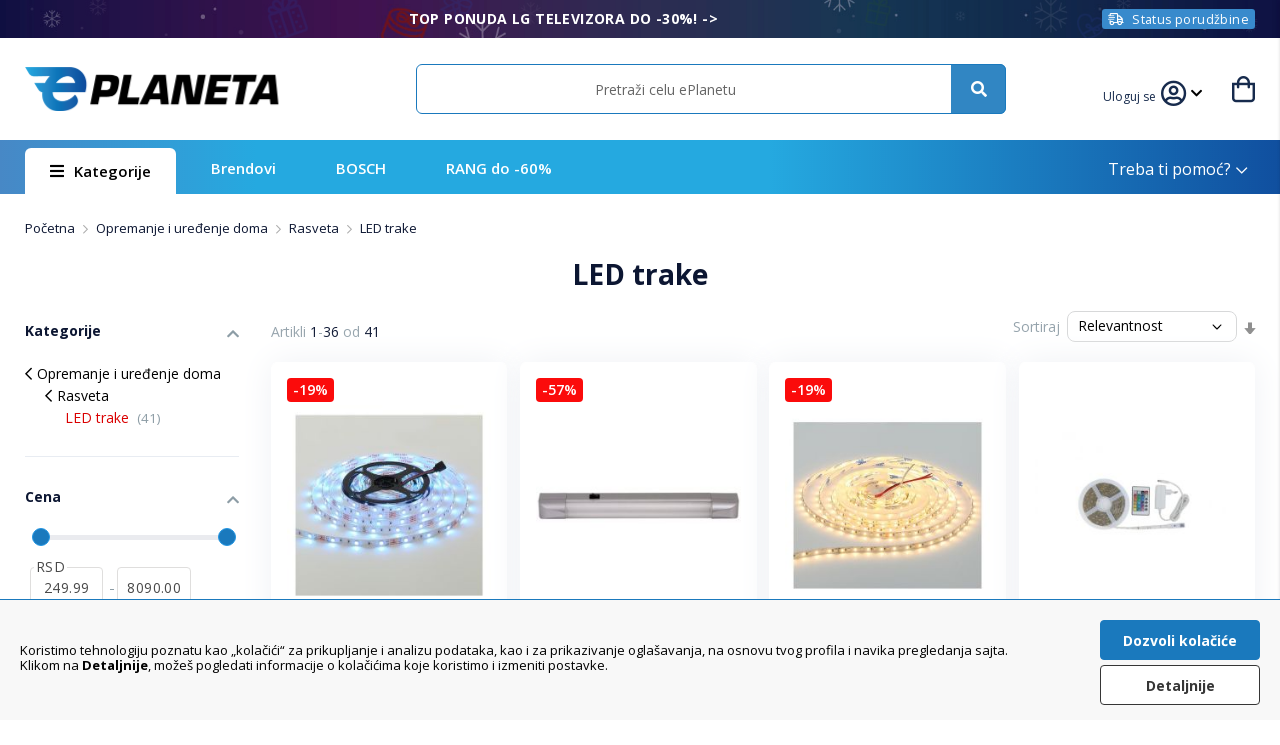

--- FILE ---
content_type: text/html; charset=utf-8
request_url: https://www.google.com/recaptcha/api2/anchor?ar=1&k=6LeT0RIqAAAAAELl7ITVc5MLov_Gnew0tga2cwUa&co=aHR0cHM6Ly9lcGxhbmV0YS5yczo0NDM.&hl=en&v=PoyoqOPhxBO7pBk68S4YbpHZ&theme=light&size=normal&anchor-ms=20000&execute-ms=30000&cb=ls6uw2gjhi95
body_size: 49234
content:
<!DOCTYPE HTML><html dir="ltr" lang="en"><head><meta http-equiv="Content-Type" content="text/html; charset=UTF-8">
<meta http-equiv="X-UA-Compatible" content="IE=edge">
<title>reCAPTCHA</title>
<style type="text/css">
/* cyrillic-ext */
@font-face {
  font-family: 'Roboto';
  font-style: normal;
  font-weight: 400;
  font-stretch: 100%;
  src: url(//fonts.gstatic.com/s/roboto/v48/KFO7CnqEu92Fr1ME7kSn66aGLdTylUAMa3GUBHMdazTgWw.woff2) format('woff2');
  unicode-range: U+0460-052F, U+1C80-1C8A, U+20B4, U+2DE0-2DFF, U+A640-A69F, U+FE2E-FE2F;
}
/* cyrillic */
@font-face {
  font-family: 'Roboto';
  font-style: normal;
  font-weight: 400;
  font-stretch: 100%;
  src: url(//fonts.gstatic.com/s/roboto/v48/KFO7CnqEu92Fr1ME7kSn66aGLdTylUAMa3iUBHMdazTgWw.woff2) format('woff2');
  unicode-range: U+0301, U+0400-045F, U+0490-0491, U+04B0-04B1, U+2116;
}
/* greek-ext */
@font-face {
  font-family: 'Roboto';
  font-style: normal;
  font-weight: 400;
  font-stretch: 100%;
  src: url(//fonts.gstatic.com/s/roboto/v48/KFO7CnqEu92Fr1ME7kSn66aGLdTylUAMa3CUBHMdazTgWw.woff2) format('woff2');
  unicode-range: U+1F00-1FFF;
}
/* greek */
@font-face {
  font-family: 'Roboto';
  font-style: normal;
  font-weight: 400;
  font-stretch: 100%;
  src: url(//fonts.gstatic.com/s/roboto/v48/KFO7CnqEu92Fr1ME7kSn66aGLdTylUAMa3-UBHMdazTgWw.woff2) format('woff2');
  unicode-range: U+0370-0377, U+037A-037F, U+0384-038A, U+038C, U+038E-03A1, U+03A3-03FF;
}
/* math */
@font-face {
  font-family: 'Roboto';
  font-style: normal;
  font-weight: 400;
  font-stretch: 100%;
  src: url(//fonts.gstatic.com/s/roboto/v48/KFO7CnqEu92Fr1ME7kSn66aGLdTylUAMawCUBHMdazTgWw.woff2) format('woff2');
  unicode-range: U+0302-0303, U+0305, U+0307-0308, U+0310, U+0312, U+0315, U+031A, U+0326-0327, U+032C, U+032F-0330, U+0332-0333, U+0338, U+033A, U+0346, U+034D, U+0391-03A1, U+03A3-03A9, U+03B1-03C9, U+03D1, U+03D5-03D6, U+03F0-03F1, U+03F4-03F5, U+2016-2017, U+2034-2038, U+203C, U+2040, U+2043, U+2047, U+2050, U+2057, U+205F, U+2070-2071, U+2074-208E, U+2090-209C, U+20D0-20DC, U+20E1, U+20E5-20EF, U+2100-2112, U+2114-2115, U+2117-2121, U+2123-214F, U+2190, U+2192, U+2194-21AE, U+21B0-21E5, U+21F1-21F2, U+21F4-2211, U+2213-2214, U+2216-22FF, U+2308-230B, U+2310, U+2319, U+231C-2321, U+2336-237A, U+237C, U+2395, U+239B-23B7, U+23D0, U+23DC-23E1, U+2474-2475, U+25AF, U+25B3, U+25B7, U+25BD, U+25C1, U+25CA, U+25CC, U+25FB, U+266D-266F, U+27C0-27FF, U+2900-2AFF, U+2B0E-2B11, U+2B30-2B4C, U+2BFE, U+3030, U+FF5B, U+FF5D, U+1D400-1D7FF, U+1EE00-1EEFF;
}
/* symbols */
@font-face {
  font-family: 'Roboto';
  font-style: normal;
  font-weight: 400;
  font-stretch: 100%;
  src: url(//fonts.gstatic.com/s/roboto/v48/KFO7CnqEu92Fr1ME7kSn66aGLdTylUAMaxKUBHMdazTgWw.woff2) format('woff2');
  unicode-range: U+0001-000C, U+000E-001F, U+007F-009F, U+20DD-20E0, U+20E2-20E4, U+2150-218F, U+2190, U+2192, U+2194-2199, U+21AF, U+21E6-21F0, U+21F3, U+2218-2219, U+2299, U+22C4-22C6, U+2300-243F, U+2440-244A, U+2460-24FF, U+25A0-27BF, U+2800-28FF, U+2921-2922, U+2981, U+29BF, U+29EB, U+2B00-2BFF, U+4DC0-4DFF, U+FFF9-FFFB, U+10140-1018E, U+10190-1019C, U+101A0, U+101D0-101FD, U+102E0-102FB, U+10E60-10E7E, U+1D2C0-1D2D3, U+1D2E0-1D37F, U+1F000-1F0FF, U+1F100-1F1AD, U+1F1E6-1F1FF, U+1F30D-1F30F, U+1F315, U+1F31C, U+1F31E, U+1F320-1F32C, U+1F336, U+1F378, U+1F37D, U+1F382, U+1F393-1F39F, U+1F3A7-1F3A8, U+1F3AC-1F3AF, U+1F3C2, U+1F3C4-1F3C6, U+1F3CA-1F3CE, U+1F3D4-1F3E0, U+1F3ED, U+1F3F1-1F3F3, U+1F3F5-1F3F7, U+1F408, U+1F415, U+1F41F, U+1F426, U+1F43F, U+1F441-1F442, U+1F444, U+1F446-1F449, U+1F44C-1F44E, U+1F453, U+1F46A, U+1F47D, U+1F4A3, U+1F4B0, U+1F4B3, U+1F4B9, U+1F4BB, U+1F4BF, U+1F4C8-1F4CB, U+1F4D6, U+1F4DA, U+1F4DF, U+1F4E3-1F4E6, U+1F4EA-1F4ED, U+1F4F7, U+1F4F9-1F4FB, U+1F4FD-1F4FE, U+1F503, U+1F507-1F50B, U+1F50D, U+1F512-1F513, U+1F53E-1F54A, U+1F54F-1F5FA, U+1F610, U+1F650-1F67F, U+1F687, U+1F68D, U+1F691, U+1F694, U+1F698, U+1F6AD, U+1F6B2, U+1F6B9-1F6BA, U+1F6BC, U+1F6C6-1F6CF, U+1F6D3-1F6D7, U+1F6E0-1F6EA, U+1F6F0-1F6F3, U+1F6F7-1F6FC, U+1F700-1F7FF, U+1F800-1F80B, U+1F810-1F847, U+1F850-1F859, U+1F860-1F887, U+1F890-1F8AD, U+1F8B0-1F8BB, U+1F8C0-1F8C1, U+1F900-1F90B, U+1F93B, U+1F946, U+1F984, U+1F996, U+1F9E9, U+1FA00-1FA6F, U+1FA70-1FA7C, U+1FA80-1FA89, U+1FA8F-1FAC6, U+1FACE-1FADC, U+1FADF-1FAE9, U+1FAF0-1FAF8, U+1FB00-1FBFF;
}
/* vietnamese */
@font-face {
  font-family: 'Roboto';
  font-style: normal;
  font-weight: 400;
  font-stretch: 100%;
  src: url(//fonts.gstatic.com/s/roboto/v48/KFO7CnqEu92Fr1ME7kSn66aGLdTylUAMa3OUBHMdazTgWw.woff2) format('woff2');
  unicode-range: U+0102-0103, U+0110-0111, U+0128-0129, U+0168-0169, U+01A0-01A1, U+01AF-01B0, U+0300-0301, U+0303-0304, U+0308-0309, U+0323, U+0329, U+1EA0-1EF9, U+20AB;
}
/* latin-ext */
@font-face {
  font-family: 'Roboto';
  font-style: normal;
  font-weight: 400;
  font-stretch: 100%;
  src: url(//fonts.gstatic.com/s/roboto/v48/KFO7CnqEu92Fr1ME7kSn66aGLdTylUAMa3KUBHMdazTgWw.woff2) format('woff2');
  unicode-range: U+0100-02BA, U+02BD-02C5, U+02C7-02CC, U+02CE-02D7, U+02DD-02FF, U+0304, U+0308, U+0329, U+1D00-1DBF, U+1E00-1E9F, U+1EF2-1EFF, U+2020, U+20A0-20AB, U+20AD-20C0, U+2113, U+2C60-2C7F, U+A720-A7FF;
}
/* latin */
@font-face {
  font-family: 'Roboto';
  font-style: normal;
  font-weight: 400;
  font-stretch: 100%;
  src: url(//fonts.gstatic.com/s/roboto/v48/KFO7CnqEu92Fr1ME7kSn66aGLdTylUAMa3yUBHMdazQ.woff2) format('woff2');
  unicode-range: U+0000-00FF, U+0131, U+0152-0153, U+02BB-02BC, U+02C6, U+02DA, U+02DC, U+0304, U+0308, U+0329, U+2000-206F, U+20AC, U+2122, U+2191, U+2193, U+2212, U+2215, U+FEFF, U+FFFD;
}
/* cyrillic-ext */
@font-face {
  font-family: 'Roboto';
  font-style: normal;
  font-weight: 500;
  font-stretch: 100%;
  src: url(//fonts.gstatic.com/s/roboto/v48/KFO7CnqEu92Fr1ME7kSn66aGLdTylUAMa3GUBHMdazTgWw.woff2) format('woff2');
  unicode-range: U+0460-052F, U+1C80-1C8A, U+20B4, U+2DE0-2DFF, U+A640-A69F, U+FE2E-FE2F;
}
/* cyrillic */
@font-face {
  font-family: 'Roboto';
  font-style: normal;
  font-weight: 500;
  font-stretch: 100%;
  src: url(//fonts.gstatic.com/s/roboto/v48/KFO7CnqEu92Fr1ME7kSn66aGLdTylUAMa3iUBHMdazTgWw.woff2) format('woff2');
  unicode-range: U+0301, U+0400-045F, U+0490-0491, U+04B0-04B1, U+2116;
}
/* greek-ext */
@font-face {
  font-family: 'Roboto';
  font-style: normal;
  font-weight: 500;
  font-stretch: 100%;
  src: url(//fonts.gstatic.com/s/roboto/v48/KFO7CnqEu92Fr1ME7kSn66aGLdTylUAMa3CUBHMdazTgWw.woff2) format('woff2');
  unicode-range: U+1F00-1FFF;
}
/* greek */
@font-face {
  font-family: 'Roboto';
  font-style: normal;
  font-weight: 500;
  font-stretch: 100%;
  src: url(//fonts.gstatic.com/s/roboto/v48/KFO7CnqEu92Fr1ME7kSn66aGLdTylUAMa3-UBHMdazTgWw.woff2) format('woff2');
  unicode-range: U+0370-0377, U+037A-037F, U+0384-038A, U+038C, U+038E-03A1, U+03A3-03FF;
}
/* math */
@font-face {
  font-family: 'Roboto';
  font-style: normal;
  font-weight: 500;
  font-stretch: 100%;
  src: url(//fonts.gstatic.com/s/roboto/v48/KFO7CnqEu92Fr1ME7kSn66aGLdTylUAMawCUBHMdazTgWw.woff2) format('woff2');
  unicode-range: U+0302-0303, U+0305, U+0307-0308, U+0310, U+0312, U+0315, U+031A, U+0326-0327, U+032C, U+032F-0330, U+0332-0333, U+0338, U+033A, U+0346, U+034D, U+0391-03A1, U+03A3-03A9, U+03B1-03C9, U+03D1, U+03D5-03D6, U+03F0-03F1, U+03F4-03F5, U+2016-2017, U+2034-2038, U+203C, U+2040, U+2043, U+2047, U+2050, U+2057, U+205F, U+2070-2071, U+2074-208E, U+2090-209C, U+20D0-20DC, U+20E1, U+20E5-20EF, U+2100-2112, U+2114-2115, U+2117-2121, U+2123-214F, U+2190, U+2192, U+2194-21AE, U+21B0-21E5, U+21F1-21F2, U+21F4-2211, U+2213-2214, U+2216-22FF, U+2308-230B, U+2310, U+2319, U+231C-2321, U+2336-237A, U+237C, U+2395, U+239B-23B7, U+23D0, U+23DC-23E1, U+2474-2475, U+25AF, U+25B3, U+25B7, U+25BD, U+25C1, U+25CA, U+25CC, U+25FB, U+266D-266F, U+27C0-27FF, U+2900-2AFF, U+2B0E-2B11, U+2B30-2B4C, U+2BFE, U+3030, U+FF5B, U+FF5D, U+1D400-1D7FF, U+1EE00-1EEFF;
}
/* symbols */
@font-face {
  font-family: 'Roboto';
  font-style: normal;
  font-weight: 500;
  font-stretch: 100%;
  src: url(//fonts.gstatic.com/s/roboto/v48/KFO7CnqEu92Fr1ME7kSn66aGLdTylUAMaxKUBHMdazTgWw.woff2) format('woff2');
  unicode-range: U+0001-000C, U+000E-001F, U+007F-009F, U+20DD-20E0, U+20E2-20E4, U+2150-218F, U+2190, U+2192, U+2194-2199, U+21AF, U+21E6-21F0, U+21F3, U+2218-2219, U+2299, U+22C4-22C6, U+2300-243F, U+2440-244A, U+2460-24FF, U+25A0-27BF, U+2800-28FF, U+2921-2922, U+2981, U+29BF, U+29EB, U+2B00-2BFF, U+4DC0-4DFF, U+FFF9-FFFB, U+10140-1018E, U+10190-1019C, U+101A0, U+101D0-101FD, U+102E0-102FB, U+10E60-10E7E, U+1D2C0-1D2D3, U+1D2E0-1D37F, U+1F000-1F0FF, U+1F100-1F1AD, U+1F1E6-1F1FF, U+1F30D-1F30F, U+1F315, U+1F31C, U+1F31E, U+1F320-1F32C, U+1F336, U+1F378, U+1F37D, U+1F382, U+1F393-1F39F, U+1F3A7-1F3A8, U+1F3AC-1F3AF, U+1F3C2, U+1F3C4-1F3C6, U+1F3CA-1F3CE, U+1F3D4-1F3E0, U+1F3ED, U+1F3F1-1F3F3, U+1F3F5-1F3F7, U+1F408, U+1F415, U+1F41F, U+1F426, U+1F43F, U+1F441-1F442, U+1F444, U+1F446-1F449, U+1F44C-1F44E, U+1F453, U+1F46A, U+1F47D, U+1F4A3, U+1F4B0, U+1F4B3, U+1F4B9, U+1F4BB, U+1F4BF, U+1F4C8-1F4CB, U+1F4D6, U+1F4DA, U+1F4DF, U+1F4E3-1F4E6, U+1F4EA-1F4ED, U+1F4F7, U+1F4F9-1F4FB, U+1F4FD-1F4FE, U+1F503, U+1F507-1F50B, U+1F50D, U+1F512-1F513, U+1F53E-1F54A, U+1F54F-1F5FA, U+1F610, U+1F650-1F67F, U+1F687, U+1F68D, U+1F691, U+1F694, U+1F698, U+1F6AD, U+1F6B2, U+1F6B9-1F6BA, U+1F6BC, U+1F6C6-1F6CF, U+1F6D3-1F6D7, U+1F6E0-1F6EA, U+1F6F0-1F6F3, U+1F6F7-1F6FC, U+1F700-1F7FF, U+1F800-1F80B, U+1F810-1F847, U+1F850-1F859, U+1F860-1F887, U+1F890-1F8AD, U+1F8B0-1F8BB, U+1F8C0-1F8C1, U+1F900-1F90B, U+1F93B, U+1F946, U+1F984, U+1F996, U+1F9E9, U+1FA00-1FA6F, U+1FA70-1FA7C, U+1FA80-1FA89, U+1FA8F-1FAC6, U+1FACE-1FADC, U+1FADF-1FAE9, U+1FAF0-1FAF8, U+1FB00-1FBFF;
}
/* vietnamese */
@font-face {
  font-family: 'Roboto';
  font-style: normal;
  font-weight: 500;
  font-stretch: 100%;
  src: url(//fonts.gstatic.com/s/roboto/v48/KFO7CnqEu92Fr1ME7kSn66aGLdTylUAMa3OUBHMdazTgWw.woff2) format('woff2');
  unicode-range: U+0102-0103, U+0110-0111, U+0128-0129, U+0168-0169, U+01A0-01A1, U+01AF-01B0, U+0300-0301, U+0303-0304, U+0308-0309, U+0323, U+0329, U+1EA0-1EF9, U+20AB;
}
/* latin-ext */
@font-face {
  font-family: 'Roboto';
  font-style: normal;
  font-weight: 500;
  font-stretch: 100%;
  src: url(//fonts.gstatic.com/s/roboto/v48/KFO7CnqEu92Fr1ME7kSn66aGLdTylUAMa3KUBHMdazTgWw.woff2) format('woff2');
  unicode-range: U+0100-02BA, U+02BD-02C5, U+02C7-02CC, U+02CE-02D7, U+02DD-02FF, U+0304, U+0308, U+0329, U+1D00-1DBF, U+1E00-1E9F, U+1EF2-1EFF, U+2020, U+20A0-20AB, U+20AD-20C0, U+2113, U+2C60-2C7F, U+A720-A7FF;
}
/* latin */
@font-face {
  font-family: 'Roboto';
  font-style: normal;
  font-weight: 500;
  font-stretch: 100%;
  src: url(//fonts.gstatic.com/s/roboto/v48/KFO7CnqEu92Fr1ME7kSn66aGLdTylUAMa3yUBHMdazQ.woff2) format('woff2');
  unicode-range: U+0000-00FF, U+0131, U+0152-0153, U+02BB-02BC, U+02C6, U+02DA, U+02DC, U+0304, U+0308, U+0329, U+2000-206F, U+20AC, U+2122, U+2191, U+2193, U+2212, U+2215, U+FEFF, U+FFFD;
}
/* cyrillic-ext */
@font-face {
  font-family: 'Roboto';
  font-style: normal;
  font-weight: 900;
  font-stretch: 100%;
  src: url(//fonts.gstatic.com/s/roboto/v48/KFO7CnqEu92Fr1ME7kSn66aGLdTylUAMa3GUBHMdazTgWw.woff2) format('woff2');
  unicode-range: U+0460-052F, U+1C80-1C8A, U+20B4, U+2DE0-2DFF, U+A640-A69F, U+FE2E-FE2F;
}
/* cyrillic */
@font-face {
  font-family: 'Roboto';
  font-style: normal;
  font-weight: 900;
  font-stretch: 100%;
  src: url(//fonts.gstatic.com/s/roboto/v48/KFO7CnqEu92Fr1ME7kSn66aGLdTylUAMa3iUBHMdazTgWw.woff2) format('woff2');
  unicode-range: U+0301, U+0400-045F, U+0490-0491, U+04B0-04B1, U+2116;
}
/* greek-ext */
@font-face {
  font-family: 'Roboto';
  font-style: normal;
  font-weight: 900;
  font-stretch: 100%;
  src: url(//fonts.gstatic.com/s/roboto/v48/KFO7CnqEu92Fr1ME7kSn66aGLdTylUAMa3CUBHMdazTgWw.woff2) format('woff2');
  unicode-range: U+1F00-1FFF;
}
/* greek */
@font-face {
  font-family: 'Roboto';
  font-style: normal;
  font-weight: 900;
  font-stretch: 100%;
  src: url(//fonts.gstatic.com/s/roboto/v48/KFO7CnqEu92Fr1ME7kSn66aGLdTylUAMa3-UBHMdazTgWw.woff2) format('woff2');
  unicode-range: U+0370-0377, U+037A-037F, U+0384-038A, U+038C, U+038E-03A1, U+03A3-03FF;
}
/* math */
@font-face {
  font-family: 'Roboto';
  font-style: normal;
  font-weight: 900;
  font-stretch: 100%;
  src: url(//fonts.gstatic.com/s/roboto/v48/KFO7CnqEu92Fr1ME7kSn66aGLdTylUAMawCUBHMdazTgWw.woff2) format('woff2');
  unicode-range: U+0302-0303, U+0305, U+0307-0308, U+0310, U+0312, U+0315, U+031A, U+0326-0327, U+032C, U+032F-0330, U+0332-0333, U+0338, U+033A, U+0346, U+034D, U+0391-03A1, U+03A3-03A9, U+03B1-03C9, U+03D1, U+03D5-03D6, U+03F0-03F1, U+03F4-03F5, U+2016-2017, U+2034-2038, U+203C, U+2040, U+2043, U+2047, U+2050, U+2057, U+205F, U+2070-2071, U+2074-208E, U+2090-209C, U+20D0-20DC, U+20E1, U+20E5-20EF, U+2100-2112, U+2114-2115, U+2117-2121, U+2123-214F, U+2190, U+2192, U+2194-21AE, U+21B0-21E5, U+21F1-21F2, U+21F4-2211, U+2213-2214, U+2216-22FF, U+2308-230B, U+2310, U+2319, U+231C-2321, U+2336-237A, U+237C, U+2395, U+239B-23B7, U+23D0, U+23DC-23E1, U+2474-2475, U+25AF, U+25B3, U+25B7, U+25BD, U+25C1, U+25CA, U+25CC, U+25FB, U+266D-266F, U+27C0-27FF, U+2900-2AFF, U+2B0E-2B11, U+2B30-2B4C, U+2BFE, U+3030, U+FF5B, U+FF5D, U+1D400-1D7FF, U+1EE00-1EEFF;
}
/* symbols */
@font-face {
  font-family: 'Roboto';
  font-style: normal;
  font-weight: 900;
  font-stretch: 100%;
  src: url(//fonts.gstatic.com/s/roboto/v48/KFO7CnqEu92Fr1ME7kSn66aGLdTylUAMaxKUBHMdazTgWw.woff2) format('woff2');
  unicode-range: U+0001-000C, U+000E-001F, U+007F-009F, U+20DD-20E0, U+20E2-20E4, U+2150-218F, U+2190, U+2192, U+2194-2199, U+21AF, U+21E6-21F0, U+21F3, U+2218-2219, U+2299, U+22C4-22C6, U+2300-243F, U+2440-244A, U+2460-24FF, U+25A0-27BF, U+2800-28FF, U+2921-2922, U+2981, U+29BF, U+29EB, U+2B00-2BFF, U+4DC0-4DFF, U+FFF9-FFFB, U+10140-1018E, U+10190-1019C, U+101A0, U+101D0-101FD, U+102E0-102FB, U+10E60-10E7E, U+1D2C0-1D2D3, U+1D2E0-1D37F, U+1F000-1F0FF, U+1F100-1F1AD, U+1F1E6-1F1FF, U+1F30D-1F30F, U+1F315, U+1F31C, U+1F31E, U+1F320-1F32C, U+1F336, U+1F378, U+1F37D, U+1F382, U+1F393-1F39F, U+1F3A7-1F3A8, U+1F3AC-1F3AF, U+1F3C2, U+1F3C4-1F3C6, U+1F3CA-1F3CE, U+1F3D4-1F3E0, U+1F3ED, U+1F3F1-1F3F3, U+1F3F5-1F3F7, U+1F408, U+1F415, U+1F41F, U+1F426, U+1F43F, U+1F441-1F442, U+1F444, U+1F446-1F449, U+1F44C-1F44E, U+1F453, U+1F46A, U+1F47D, U+1F4A3, U+1F4B0, U+1F4B3, U+1F4B9, U+1F4BB, U+1F4BF, U+1F4C8-1F4CB, U+1F4D6, U+1F4DA, U+1F4DF, U+1F4E3-1F4E6, U+1F4EA-1F4ED, U+1F4F7, U+1F4F9-1F4FB, U+1F4FD-1F4FE, U+1F503, U+1F507-1F50B, U+1F50D, U+1F512-1F513, U+1F53E-1F54A, U+1F54F-1F5FA, U+1F610, U+1F650-1F67F, U+1F687, U+1F68D, U+1F691, U+1F694, U+1F698, U+1F6AD, U+1F6B2, U+1F6B9-1F6BA, U+1F6BC, U+1F6C6-1F6CF, U+1F6D3-1F6D7, U+1F6E0-1F6EA, U+1F6F0-1F6F3, U+1F6F7-1F6FC, U+1F700-1F7FF, U+1F800-1F80B, U+1F810-1F847, U+1F850-1F859, U+1F860-1F887, U+1F890-1F8AD, U+1F8B0-1F8BB, U+1F8C0-1F8C1, U+1F900-1F90B, U+1F93B, U+1F946, U+1F984, U+1F996, U+1F9E9, U+1FA00-1FA6F, U+1FA70-1FA7C, U+1FA80-1FA89, U+1FA8F-1FAC6, U+1FACE-1FADC, U+1FADF-1FAE9, U+1FAF0-1FAF8, U+1FB00-1FBFF;
}
/* vietnamese */
@font-face {
  font-family: 'Roboto';
  font-style: normal;
  font-weight: 900;
  font-stretch: 100%;
  src: url(//fonts.gstatic.com/s/roboto/v48/KFO7CnqEu92Fr1ME7kSn66aGLdTylUAMa3OUBHMdazTgWw.woff2) format('woff2');
  unicode-range: U+0102-0103, U+0110-0111, U+0128-0129, U+0168-0169, U+01A0-01A1, U+01AF-01B0, U+0300-0301, U+0303-0304, U+0308-0309, U+0323, U+0329, U+1EA0-1EF9, U+20AB;
}
/* latin-ext */
@font-face {
  font-family: 'Roboto';
  font-style: normal;
  font-weight: 900;
  font-stretch: 100%;
  src: url(//fonts.gstatic.com/s/roboto/v48/KFO7CnqEu92Fr1ME7kSn66aGLdTylUAMa3KUBHMdazTgWw.woff2) format('woff2');
  unicode-range: U+0100-02BA, U+02BD-02C5, U+02C7-02CC, U+02CE-02D7, U+02DD-02FF, U+0304, U+0308, U+0329, U+1D00-1DBF, U+1E00-1E9F, U+1EF2-1EFF, U+2020, U+20A0-20AB, U+20AD-20C0, U+2113, U+2C60-2C7F, U+A720-A7FF;
}
/* latin */
@font-face {
  font-family: 'Roboto';
  font-style: normal;
  font-weight: 900;
  font-stretch: 100%;
  src: url(//fonts.gstatic.com/s/roboto/v48/KFO7CnqEu92Fr1ME7kSn66aGLdTylUAMa3yUBHMdazQ.woff2) format('woff2');
  unicode-range: U+0000-00FF, U+0131, U+0152-0153, U+02BB-02BC, U+02C6, U+02DA, U+02DC, U+0304, U+0308, U+0329, U+2000-206F, U+20AC, U+2122, U+2191, U+2193, U+2212, U+2215, U+FEFF, U+FFFD;
}

</style>
<link rel="stylesheet" type="text/css" href="https://www.gstatic.com/recaptcha/releases/PoyoqOPhxBO7pBk68S4YbpHZ/styles__ltr.css">
<script nonce="shMvXBhXso-VgFhFeKqmgQ" type="text/javascript">window['__recaptcha_api'] = 'https://www.google.com/recaptcha/api2/';</script>
<script type="text/javascript" src="https://www.gstatic.com/recaptcha/releases/PoyoqOPhxBO7pBk68S4YbpHZ/recaptcha__en.js" nonce="shMvXBhXso-VgFhFeKqmgQ">
      
    </script></head>
<body><div id="rc-anchor-alert" class="rc-anchor-alert"></div>
<input type="hidden" id="recaptcha-token" value="[base64]">
<script type="text/javascript" nonce="shMvXBhXso-VgFhFeKqmgQ">
      recaptcha.anchor.Main.init("[\x22ainput\x22,[\x22bgdata\x22,\x22\x22,\[base64]/[base64]/bmV3IFpbdF0obVswXSk6Sz09Mj9uZXcgWlt0XShtWzBdLG1bMV0pOks9PTM/bmV3IFpbdF0obVswXSxtWzFdLG1bMl0pOks9PTQ/[base64]/[base64]/[base64]/[base64]/[base64]/[base64]/[base64]/[base64]/[base64]/[base64]/[base64]/[base64]/[base64]/[base64]\\u003d\\u003d\x22,\[base64]\\u003d\x22,\x22wrfCqsO2w6vCg8KQw6PCjMKgT1jDucOEwqHDgMO7Dk0zw5ZINhZTC8ORLMOOdMKFwq1Yw7B1BR4yw4HDmV9wwrYzw6XCkDoFwpvCvsORwrnCqCxXbixzSD7Cm8O/DBoTwrtWTcOHw7pHSMOHC8Kgw7DDtCrDucORw6vCkBJpworDrS3CjsK1XcKow4XChBlnw5ttEMOsw5VEMHHCuUVNR8OWwpvDkcO4w4zCpj9OwrgzHwHDuQHCikDDhsOCQC8tw7DDrcOqw7/DqMKmwq/CkcOlPgLCvMKDw67DnmYFwrDCm2HDn8OKUcKHwrLCqcKAZz/DgXnCucKyK8K2wrzCqFtCw6LCs8OYw4lrD8KqH1/CusKEVUN7w77ChAZIfcOawoFWWMKkw6ZYwpw9w5YSwronasKvw4fCqMKPwrrDkcKlME3Dl1zDjUHCpC9RwqDCsQM6acK5w7F6bcKCJz8pIhRSBMOzwojDmsK2w4DCj8KwWsO5FX0xCcKGeHs1wr/DnsOcw77CgMOnw7wPw5pfJsOSwr3DjgnDrF0Qw7Ffw61RwqvCgX8eAXFrwp5Vw5HCgcKEZUIcaMO2w7kqBGBowr9hw5UtI0k2wqTCtE/Dp3IQV8KGTBfCqsO1F0BiPkrDqcOKwqvCmRoUXsOdw5DCtzFsIUnDqyjDm28rwqpTMsKRw7PChcKLCS0Iw5LCoy7CjgN0wpkbw4LCukI6fhc4wrzCgMK4F8KSEjfCskTDjsKowr7DnH5LcsKUdXzDhz7CqcO9wphaWD/[base64]/CqcKFeArDvcOiwrbCvS04dMO+ZcOIw4Qzd8Oow7HCtB0Aw5DChsOOMxfDrRzCmcKdw5XDnibDiFUsbMKUKC7Dqn7CqsOaw5cUfcKIUzEmScKcw73ChyLDgMKcGMOUw43Do8Kfwosadi/[base64]/w4xIw4PClcORL8OCw4XDhMOfbQ85woUsw5cKbcO4LFlJwpZ6wpnCvcOiUAhCH8OSw6zCqsOYw7PCn04RMMOyPcK3dzkTfUnCpAs9w53DpcONwonCtMKGwpPDlcKRwoMZwrvDgDEcwoUMGSR5RcOww6nChAnCiCrChANEwrfCr8O/AWLCkHpbSXzCnnTCk3Itwrxow6/DrcKsw6HCr13DoMK4w5nCnMOLw7NSHMOtBcOdPhhRLi0kTMOqw71IwqhKwrISw44aw4dcw58ow57Du8OaLwFswoQwYibDmMKzMcK0w5vCicOtIcOvHQzDgz/Ci8OhcQDClMKSwrfCm8OGTcO6csOREsKWVSrCrsONbCpkwpRaBcO8w5w0wrLDmcKzGD13woxhSMKPdcK9MGjDrGLDoMKZKsOuZsOHYsORZ1d0w4YQwps/w6BTVsOew7TCmULDkMOUw5jCp8Kzw4bCo8K0w53Dp8OVw5nDvj9XSHtke8KLwpEUTWXDhx/[base64]/[base64]/DkyAVwpjCv2pDHsONKcOwwo1Mw7h3w47CnsO/MiF0w5h/[base64]/wqzDgsKjWcK+wrfDqDPDogjCjwYjw7XCsQrDvjXDjMO4RXV7woDDtBzDugLCuMKAXhoPVMKNw7VZKx3DusK+w7bCrsKwScOHwrUYRVIfYyLCgiLCtMOZPcK6WVnCn1p8c8KBwr9Jw6ZRwrXClsORwrvCuMKSO8OiaDbDk8Okwp/[base64]/w63DgMOyP8Kpw7hlOR9rwrzCisOZw51rw53CvMKLPBzDoAjCsnnCo8O/dcOtwpFxwqZCwpFbw7spw705w6nDv8KiU8O7w43Dg8K7QsK7ScKiE8OGC8Okw6zDl3MLw6Y7wp0iw5zDi3rDuGPCnArDhUzDnw7CgmlYfFoEwrvCox/Du8O8JBgnBD/DhcKNRBjDizXDrBDCpMOLw6/DtcKVcVTDiwoEwrY8w7pqwqNhwr5CWcKkJHxcPH/[base64]/w6Izw7kjw6/[base64]/w5DClx3DsABhwqHDvypBGEATwp8jwrbDhsO0wq0Gw5JbbcOwW2AECRRfdFnCrsKww6Y/wr05w6jDtsK3KsKMX8KqH2nCi0vDt8O5TzAgV0BRw7xZPTrCj8KKbMKwwrfDv0/CncKcwoLCkcKOwpzDkAHCh8KrcnLDrMKrwp/DhMKxw5/DjMOzaCnCg2/Dq8OOw4fCs8OtRsKew7TDqEQIAEYEHMOGU05gOcOzGMO7IF5qwpDCg8KgdMKDfXUiwoDDvHAOwo82VcKtwonCpWIJw78GIMKhw6fChcOaw5DCgMK/[base64]/DvigNw7PDkMKKw5o/w6lVY0rChsKrw5jDucOFbcOdK8OwwplJw7YyeArDlcKlw43CiTY0RnfCqcOVUMKrw7x1w7/Cp1RMSMOVOcKSQ0zChxFcE2LDvQ3Dg8O+wpczb8K3HsKBw7d9BMKaDsK+w7nClX/DksODw7INP8ObYQZtAcOBw6jDpMODwo/[base64]/J8KhwrbDrMKvNHkrwozCt8KKTsOKwqLDlQ/DpmgSRcKIwrvDssOvXsK+wrl+w4YeI2jCqcKNZCZ8eEDCjUPDtcKCw5zCnsO/w4rCncOtZ8K9w7LCpQPDi1LCmHcEwonCssKGeMK/UsKIHVgrwoUbwpIDZznDiTd3w4HCijDCn1tSwoTDnzbDvFZWw47CvmdRw6JOwq3DqU/Do2cqwp7CnDlmHCgueX7DjRcdOMOcT0XCn8OoasOSwrxCTsKqwoLCtMKDw7LCvEXDmW4/PDIfJHY8wrvDhDVeCz3Cum4HwrTCucOUw5NCT8OPwpbDhEYAJsKcMzTDllXCplg5w4LCksO9AxR6wprDumzCgMKOJsKRw5lKwqIVw6wracOTJcKbw4XDtMKQNC5Sw7TDn8Kvw5oKdcKgw4/CjxzCisO2w5QSwojDiMK0wrDCt8KAw7zDgsKpw6tqw5LDvcODZGUwbcOowrfDgMKzwpNWHWQIw7hdXkDClxbDiMOuw4jCo8KVXcKIZi3DuCgmwrYIwrJFwp7CjTjCtcO4UDTDqW7Di8KSwpXDrjTDokvCssO2wotIHFLCrWEcwoxEw61Uw5laEsO/JC94w73CisKtw5nCkyHDkVvCsjjDlmjCv0MiQMOEXARUDcKYw73DljVkwrDCohjDp8OUMMKRMAbDjsKyw77DpDzDhUd9w7DCu1lXfk5NwrtlQ8OYMMKCw4PCvk7CglLCtcK/SsKSFRh2YDoQw73DjcKQw7fCv2FjXE7Dtxs7KsOhVgBNUzLDpWbCkAQiwqY4wooFQMKdw6Jlw5cgwo56JsOpaUcLNDfCglPCqg4TVxY6XAXCu8K1w5MVw5HDicOAw55/wqnCtMK0EwB/[base64]/DiMK6wp3Dk8K8wr8swqRQT0fCucOQw5TDvUTClcOtMsKpw6XCg8KxSMKZDMOiSSTDp8K3FXTDmMK0TMOaajrCn8O6asOEw41uQsKfw5PDs2wxwp1qeDkywpjDqifDvcOXwrfDoMKhOh19w5TDpcODwpvCjFTCuiN4wpRqbcOLa8OIw5nDjsKGw6fCkV/CtcK9U8OhIsOSwoXDo2VcX3d1XsKAKsKGA8OwwrjCg8OSw4cxw6Bow4/CnAoPwqXCkUTDllvCu37CoEILw6LDg8OIEcKrwphJSyc+wr3CqsKlLnXCv2FOwoEyw6h8KMKXRRdzTsK0N1LDmxRiwrs8woPDvsO8RcKaPMOxwpN3w7XDssKLSsKAacKFdcKJNEIkwr7Ch8KgIQbCs2/Dj8KAHXwpcC4SAVzChMK5fMKYw6l+P8Okw7B4MiHCpyPChy3Co27CkMK3cAjDv8OKFMKww6EhYMOwLgzCvcK7Njo/[base64]/HMODQD0ybMOHMizDmwEbNcK8w5DCu8OpA1bDqTvCoMOawoDDnMKuf8Kzw4DDugLCssO5w7xnwp4iDA/DmxIQwp9mw5FiO1lWwpjCscKvC8OmSE/[base64]/CmidOBsKKwp7Dq3gJwpZ9T2rCtA17w77Cj8KkTjvCgsKlQ8Oww5vDjxc6L8OowobCoH5qDMOWwo4mw4lPwqvDvxbDsSELSsOGw6kKwrM7w7YeS8OBfG/DkMKaw5oxfMO2f8OIbR7DrcKJLBEXw68+w5fCo8OKWDDClcOOQ8O3Q8KWY8O5dMKPHcOpwqjCvAt3wpZAecOScsKRw4NawoINOMKgT8KOWMKsNsOfw7x6JWPCnAbDgsO/wqLCt8OYWcK2wqbDsMKvw6IkMsKRLsK8w54swoAsw4cDwowjwqjDksOkwoLDoF1YYMO1C8Kqw4EIwqLCh8Kww441ViZDw4zDtl59Ly/[base64]/CrMKhHxcAV1vDmDHCtMOlw5nCl8K1wp1LDVFfwrTDvinCr8ORQWtQwqjCtsKbw7cXGmA2w4/CmlDDnMKswrsXbMKNHsKewqDDp1jDiMOhwr4Dwo57WsKtw6M0EcOKwobCm8Kgw5DCv1zDlsOBwqFawq1iwrlDQsOLw6tywpbCtBJ/A13DnMO/w5k4e2Eew5nDuC7CscKJw6IHw6fDgB7DnBBCS33DmVbDm3knLlnDlS3CicK6wqPCgsKLw6sFRsOhQMOQw43Di3vCjlTCik3DoRjDpGLDq8OJw79/wq5Dw6RsRgbCkMOewrPDqMK8w7nCkCLDjcOZw5dWPCQWwqg9woE/ehvCksO0w5wGw49iEjjDpcO4YcKQTn4ZwrJZFWfCh8KPwq/DuMOBSFvCnwDCnsOeUcKrAMKHw4TCocKpI0kRwp3DucKJU8OANiTCvGLCmcO6wr8XPVbCnQ/ChsOTwpvDuk4rM8Ovw6UdwroOwo8JOQNzeTggw63DjBQLC8OXwo5AwopnwqzCo8Kpw5bCri8cwpwNw4ULb0pswpZcwoBHwo/DqRUKw7TCjcOiw51YX8OQecOOw5EJwpHDlxTCtcOOwqPCv8Kzw6oUYcOlw78YccOfwrHDhcKxwphfQsK5wqptwo3CnS/CqcKhwo0SEMK6RCVvwonCqsKIOsKVWFVQesK3w7JGWsK/YcKrw7IKM2ANYsO4P8KMwpBlNsOWVsO1w7sIw5rDhhLDqcOFw5bCrE/DmcO2KW3CkMKhHsKIFsO6w47DmVViM8KBwprDmsOdFsODwr4Xw7PCsRIEw6g/[base64]/CoMOtwonDpcKQT8Ktw6bCuT7DthlwYxzChRUsSEt/wp3ChMKAJMKlw4Ynw7fCmlnCi8OeAXfCjMOIworCl2cqw5hIwpzCvW/[base64]/CuVBRVEfCqmYnSsOqw4bDlcOUw7APR8K4EsKBcsKVw4zCv1trCcObwpbDuX/DrsKQSAQjw77DnxQOQMO1IxjDrMKkw69hw5F4wpPDqUQTw5fDv8OtwqfDjWhxwpnDvsO0Ll1owrvClcKvVsKmwq5WWE5mw7orwr7Dm2wXwonCmXFuejzCqyLChCvDh8K6B8OwwrlnXA7CsDfDjSnCvQbCvXs/wptKwrhSw5jCjjrCiCLCusO4fV7DlnPDq8KUCsKMNCdUCHrDu1RtwrjCssKAwrnCiMOgwqbCtjHCvFbDki/[base64]/CiMOnAClTdGhTJAXDg2BKw6fDhMOZIMKEcsK6QxV2w64NwrTDjcOawpxjFsOVwrRcYMONw405w7gOITccw5DCicOqw63CnMK/[base64]/DvRxVZcOhw7DDk8Oow63DosOda8OkwrLDvMOsw5DDgzRLX8OCQwfDo8Oqw5A9w4LDu8OjHsKAaz3DvwHClERFw6HChcK/w7lRKUF6I8OlHEnCr8K4wozDpWItU8OIVxrDsFhpw4PCpsK9QR/DnXB3w5DCvDvCgDZ9I1fCpRwsHV00M8KQw63ChB3Dl8KceEMewoxLwrHClWkOOcKtJS7DkAsBwrTCmgoRe8OGwoLChAJvLRDCi8K/RxQSfwfDoWNRwrxNw6M6ZkN/w6A7fMKYXMKhNQQmEkd7w5LDpcK3a03DpSomZCnCr1tmQcK+KcOGw4BMcXBswootw6fCgzDChsKlwq1mTFjDn8KeeEbCg0cIw612DhBbFwJ9wq7DgMOXw5vDlcKMw7jDp3zCgVBgA8Ojw5lFWMKNLG/Csn5pwovCqcOMwo3DgMOrwq/Dl2jClFzDh8OKwpN0wqnCkMOXD1dOUcOZwpzDlXPDmWTChx/[base64]/ClMKFEjXDqx3CqMOXAsOXRMO1wrXDk8Kmc1x/bFLDiFw8N8K9fMKcWnEhDGUWwrIowqTCiMKkRjgoCsK6wo/DmsKACsO2wpjDpMKnAljDhGVAw48GK1Z1w5pawqHDpcK/LcKdUSsLY8Kawp1FZARPfXnCksOOw5M1wpPDvSzDuFY6N0Qjwp9Cwp3CscONwosJw5bCqAzChcKkMMO9w4/Ci8OrATfCpCvDosOXwqJ1cwwcw5kFwq5qw6/Di3vDv3BzJ8ObbgFQwqXCij7Cn8OpDsKGAsOtRMK7w5XClsKbwqRAFg9dw6bDgsOMwrTDvsKLw6oSYsKwE8Oxw7tjwo/DvSDCv8KRw6/CkFvDonFANAXDlcODw5cRw6rDoFzDiMO5dsKKCMKww6PCssOGw7h8w4HCmW/CnMOow7jCrGvDgsOWKMOfPsOUQC7CsMK4RsK6F3x2wpIdw6PDlnHCjsODw5RSw6ERcWwpw7nDpMOUwrzDo8OzwqDCjcKew6g3w5tABcKQZsOzw5/[base64]/[base64]/PnrDvsOKb8KkUcK+wqfDr8KhMk1MfcOxw73Dp3/ClmVSwp0saMKdwoDCq8ONBgwOccKBw6bDqS03VMK2w7jCiUbDscOcw7xUVl4UwpbDvX/[base64]/DnTDqUjCmnTDucKeY8OkDcKffcOpaBpbPV81wpBlN8OAwrjCgmFzw54aw4/Ch8KJZMKYwoVyw5/Dt07Cg3gZVAbCkHXDtm4Rw6g5w7B0cDjCiMOew4bDk8Kcw6tXw5HCv8Oywr1AwqsgaMO9JcOSF8KjTMOaw7jCvsOWw7nDosK/Bh0WACpOwrzDg8KMJWXCjFJLV8OnJ8Obw4bCqMKoPsOTRcK9w5PDt8KBwprDv8OEeHlzw7xgwo4xDsOFG8OgasOqw6xmMMOuMWvCkg7DlcKmwp5XY3jCq2PDjsKUYMKZTMOUD8K7wrhnA8OwZCwFGBrDsj/[base64]/wpTCgcKFMA5Zwrtawo00QicDBsOLw4bDusKdwrDDrwjCl8OKw7x2FA7DuMK5SMKKwqTCjgYOw73CksO4wpp2H8OlwpwWasKJGXrCl8OuI1nDsWzCn3HDoSrDgsKcw5M3wqvCtFoxNmFYw5LDghHCvy59ZkhFPMKRWsO3aynDm8OZGnpLdj/DjUnDs8Ozw7gJwrTDuMKTwo4ow7Qfw5/ClzvDkMKMF37CgEPCmlMPw4HDlsOEwrhQS8K+wpPConU8w5HCgMKkwqdUw5PClm1EGMOtfXvDnMKLEMOywrgWw4I9WlPCv8KKPx/DsnxVwogREMOhwrvDjAvCtcKBwqIIw5XDnRIQwqUHw67CpAnChHfCvMOxw5jCqTrDiMKywofCtsOgwp8Vw7PCtyh3Sh1ywpwSJ8KvYsK5b8KTwrBkWzDCpGXDlxbDssKJCnfDp8K8wqrCgz0Hw67Cj8OBRSDDhVYTW8KFZwXCg3Q9NW90NMOJGkMAZEXCk0jDrE/[base64]/DgELCrTwpDFjCoMKLw7zClxtXw4rDssKRMWFvw7/DsmgJwqLCon0qw5TCtcK3ccK4w6RNw78pcsOpEBzDtcOmb8OsYyDDlXpIA05XJgHDolJIJ1rDlsO1JQs3w7VBwpkvXFoUL8K2wpHCuk7DgsOMOwLDvMKbOE8+wq1kwoZcaMOvZcOFwp08wqvDqsOQw4gcw7t5wpcERgfDvXLDpcKQYFIqw47CkC7Dn8KVwrQQc8O/w4LDriIbUMKrek/Co8OfUcKNw4Mkw6NVw45Cw5tAEcOdQj05w7lpw6XClsOLS1Ecw77CuywyE8Kxw4fCrsOww7QwYXzCm8Oud8OZGyHDphfDkwPClcK+FCjDrijCs1HDlMKowo/Cj28+IE1jXAIEfMK5SMKWw7TDqmTDhm0qw5rCjWUfY0PDmw/Cj8OXworCgDVDcMK+wqMqw55Qwr/CpMKkw7QCfcOHCAcDw4ZHw6nCjcKAeQIgCD8Fw4l7wqQfwprCp07CssKawrEjf8KFwonChhLCmTvDgsKieDrDjSl7KTrDvcKMYyR6OgLDvsObCwRrT8Kiw6tJAsOCwq7CgAzCi0x/w7xZNmhuw64zUWfCtl3CuzTDkMKRw6vCgHM1DnDClFMDw6PCpMKFSEBXLE/DsTc4dMKywrHCvETCqAfCvsO+wr7DvzLClVvCgsOrwo7Do8OrZsO8wqspMGUaAGTCiEbCslFew43CusKSWgZkK8OZwonCvhvClHNOwpTDtTB2UsKFXk/CoRLDjcOBBcOJeATDi8OxL8KGJMKmw5jDrAU3AV/[base64]/w4vDnA3Ci0E0w4XCuzrCh8OzMcKuQ8K4wqjDnzjCu8OSPcOfV35swqfDv3LCpsKpwrrDg8OdRsODwpbDkldvP8Kmw63DmcKpUsORw7LCjcOEHMKPwrBaw7t4bC0oU8OXHsKQwph7w505wp9kVGBPJTzCmh/DvcKJw5Qxw6lQw5nDjVdkCFbCoF0pPcOoF3xqXcKLMMKEwr/DhMO0w7rDmkhwRsOIwpbCscOsaRDCpAURw4TDl8OIBsKUA0Y9w5DDkiU7VgQJw601wpsTbcOeVsKoMALDvsK6fVbDq8OfIFrDu8OGSSx/F2o/I8Kyw4c/N24twoFcEl3CuHQ0cS94bCIiUQHCtMO9wo3Ci8K2QcOzPjDCoCPCi8KNZ8KTw73Dpy4iJj0nw6PDucKfTFXChMOowqQTdsKZw6EDwqvDsC3CrsOjZhsXNSp7bsKWQGEKw7jCpRzDgkfCr2nCssK5w63DllRme0UXwpnClBFUwoR/w5gNFsOkXifDk8KDecOfwr1WY8ORwqPCgcK1WiPDicKewrNBwqHCgcOSQFsaT8Klw5bDlMOmwqplMk9sSTxPwrTDq8K3wrrDu8OAZ8OCMsKZwpzCg8K/C0x/wpw4w4s1Vwxlwr/CmGTCrzhNdsOcwp5IMgoPwrnCvsOBH2HDtDVUcSdOScKzbMKtwr7DiMOvw6wVCMOJwrPDl8OKwqhsGEQzZcKDw7Rtf8KOJxHCtX/DrUVTWcKhw5jDnHIxaGoWwrfCg08OwrHDl1QeaGYhcsOaQXQFw6jCqjzDlsKhesKVw7DCnmFKwoNgYCt3fT3DocOMw5JbwpTDk8O5B0hPSMOcTFvCgXDCrcOVYFpbIGLChMKwHyAodB0SwqA/wqbDi2LDhcOfB8OmRkDDlsOAPzHDmsObGjw1worCt37DisKew6zDisK8w5Ezw5LDssKMch3DpgvDm3oOw5xpwrjCg2psw6fCl2TCnw9CwpHDjTYVbMKOw4zDlXnDhxISw6Upw6jCtsOJw6hXVyB0C8KIX8K8bMKWw6BQw6fCrsOsw70wFFpAFsKRAlUoNmcBwr/[base64]/DpybDisKlw5IGwqbDmsKDwodMw7gINCLDv0/CqADDocOZO8Kvw58QPQzDi8OMwqpKECPDgMKRw4fDhSXCmcOjw4fDg8OfbFl4U8KYJw7Cq8KAw5IVLMKNw7xgwp8/w7rCmsOtEFXCtsKzCAZLQcOPw4ByYl9FFFnCrUfDjCkSwqJSw6JVAAYHL8OKwqNQLAfChSXDqmw1w69eQjPClMOmG3bDvsO/[base64]/ChsKyw6E8dk9OwqDDrsOhcR5yH2LDtMONw43DrzxAbsKTwo/[base64]/Dl8KPEMKJwqwfPMKmw6HDnD4Sw5MHw6F4UsKtYAbDm8OiQMK7wqTDvcOUw7g9R37CvEjDkDQ3wrIKw7zCl8KIO17DscOHM1PDksO7XMKkYQ/[base64]/Dsj/[base64]/DuR1Mw51zK3tjNMKMw4DDlAUven/Cl0nCksOMHcOTwqPDkMK+dmN2C38JeRXDp3XDrwXDhQRAw5Zbw4wuwpV2eD0eC8KZfxxYw4pNER/ChcK1JTTCtMOGasOsd8Oxwr7CksKQw68ew6djwrE6dcOPbsKVw4bDrMOJwpY8BcKpw5AWw6bCjsKxGcK1wplAwq1NUXNJWRkvwpzDtsKRccO/[base64]/[base64]/Dq8KjLMKFw4jCil/CjnjCjMOnw4nComV/B8K1fwfClRvDtMOUw7/CswhmRknChGTCrMOkCMOqw6HDvD3CpG/[base64]/FcOLw7TCh17CszTCrsO2YDEsTknDpGF/N8OpLxxSG8KpSMKvdmk2Bk8qdcKmw7QEwpx4w7nDocKCPMObwrtOw5vDr2V1w7tce8KhwqM3T2Mvw5kmV8O6w6JVEsOSwqPDusOFw6IYwoAWwoQ+cV4ZcsO1wpE/[base64]/DhCEwwrtaw6MRw4IEw43DszzDnULDisOgw6XCjkQswq/DvcO4Z2Y8wpLDkz7DlBnDv0vDoTNFwowIw60Mw5AhHwpSM0RUGMKpCsO9wo8lw6nCjXB8DWUgw5nDqMOhN8OYBlQgwrrDvcKxw7bDtMOUwqEIw4zDk8OBJ8KbwqLChsOdbksGw4fCjHDCtgPCp1PClRjCrX/CvX5YRHs5w5N0wrbDlhRHwpbCpMO4woLDuMO6wr84wq8kFMO/wqB2AWUCw4RRO8OrwpxCw5soBHwtw7UHYCnCscOrJHt1wqLDujfDu8KcwpDDu8OswpvDrcKbMsK5c8KWwrEgCBl8HybCjcK1TsOQTcKLBsK0wr3DuivCmDnDoGpeSnpvHcK6eArCtgDDqFzDgsOHBcO/McOvwpBITUzDnMO5w4DDu8KuW8KwwoB4w6PDsWHCtyxyN2h+wpjDoMO1w4LCisOBwoI4w4RiMcOJHx3CnMKYw6IowoLCl27Dnn08w4PDrHNLfsOhw4TCr11+woM6FsKWw7xkCixzYzlAYcK7ZnkBSMOow4JUa2p/w69nwq/DmMKGd8Ozw5LDhxHDgsK9MMKwwqkzTMKJw5xZwr0LecOLQMOyUH3ChGfDiUfCscK4ZMOewowAe8Kow4saTcOvBcO4bwPDlsOoLzDCmy/DhcKTbTbChz1IwqkcwpDCpsOcJxzDkcKpw6lZw6LCtV3DvCbCgcKeOSc4VsKfRsKjwrfCosKlQcOpeBhhHik4wrzCqUrCpcOOwrfCk8ORR8K/LyTCqh9fwpbCu8OPwqXDosKBBCjCvlgzwrbCh8K0w6AyUCPChzAEw4J+wqfDnDp8IsO6awvCpcKXwp0gfiFGNsKjwrIxwozCgcOVwpRkwqzCmCpow4hQN8KoeMOMwq4Tw67DgcKlw5vCiTNCDzXDimgpGMOKw73DjmUDDcK/JMKqwofDnG5YBljDjsKVKnnCmDo7B8O6w6fDvcOEY2/Dq0zCj8KCCMKuG0bDvMKYN8OHw4XCoUd2wrzDvsO0bMKOPMOQwobCpndiYwTCjhvCoTFdw50rw6/DoMK0NMKHRMKmwqFBeXUxwpTDt8Kiw6jDpcK4wqkCGEdOPsOVdMOcwqFILChhw7ckw6XDjMOrwo07wrzDl1RFwqzCjm0tw6XDgcKTGVjDmcOTwrZtw7/CogLCpHnCisKAw5NJw47Cl0TCj8Kvw5BSacKTU1TDtcOIw4cbOcOBC8KYwppVwrIpBMOdwo5Ew5EdBwPCrzwYwoJUYAPCqzpZH1fCpjjCkBUJwqIjw6fDpUQGcsKoX8KjOz/Co8OlwojCqVFHwqLDvsOGJMOJAcKueVEUwoTDtcKOOMKgw7UHwq84wqPDn2HCugsNPkAuccOrw6c0E8Kew7TDjsKuw7QnYwViwpHDnw/CpsKWQWtkKGvCkCrDkgwNYVx8w73DuDZ7VMKDG8KTAj3DkMOhwqvDn0rDhcOmK2DDvMKOwps7w5ggaRRodhTCr8O+L8OPKkV1D8Kgw75Vwp/Dk2jDrx08wozClsOZHMOFN1LDizFew6BwwpTDgMKhfEPCvXt1BsO9woLDsMOWGMOPwrTCv0/Dk08mDsKKMBJVVcONaMKQwpJYw6I1w4HDgcK+w5LChSsCw4rCnA9pDsK6w7k+L8KnYh0HUcKVw5jDkcOmwo7DpFLDhsOtwrfDuWDCuFvDrgzCjMOpOmDCuBDCswrCrRY+wp0rwoRCwrPCiyUBwrnCr30Lw7XDvB/CqEjCgEfDtcKdw50WwrzDrMKVJw3CoHHCgQJKFGPDocORwqvCtcOTGcKCw6w6wpjDgR53w5/CoGIHY8KIwpvCmcKkHMOHwr0+wp/Di8OyRsKDwrvCmz/Cg8KMNENfUi5zw4bCmCrCjMK0wqdxw4PCksKpwpnCksKew7AGPAg/[base64]/wpjDh8KAw7EcBsKRc1vDoMK1w5PDrXnDuMOIecOjwoVzDwUCIQBGNR9/wpLCh8K3Q3pnw6TDrRoOwpRIZsKLw4XCnMKqw5vCrgIyJDxLVihSCkh1w6fDgApXBsKXw7UVw7TDuDlvVMOyI8OMXcKFwoPCpcO1YEF8fgfCiGcOPMKXPCDCjH9Iw6vDscObd8Olw6bDkUvDp8K/wpdSw7U8EcKMw7TCjcOaw69cwozDi8KRwr/[base64]/w4FQYShgT2nDgMKgw7/[base64]/OEc/a8OTwqHCl8OoU8Okw6ouE8ORw64nYwvDqRHDksOswpREasKXw4RoOwFZwqMfDcOvFcOyw4knY8KyKjMPwpLCuMOcwrtzwpHCn8K0BUbCpkPCqC0xJMKNw6sPw6/CtncYdzkBNVl/wqEKBR53PcO8ZE8+KFfCssKfF8OIwqbDosOUw6vDuiMqaMKTwrbDjE5dIcOQwoB5H2zDkwBmQxg8w5XDhsKowpDDn13CqjRtPcOCbkEbwoDCsn5OwoTDgTPDsFpvwpbClA0SLDrDv1N7wpzDjmjCt8KHwoA+fsOFwolJJS/CumHDgWtxFcKew60+dcO9Djo8EhYlBBbCojF3GMKmTsOEw7AcODcVwrIgwrzCh1JyM8OkWsKAbTfDkQ9PWcOew4zCnMOnM8OXw41Gw6HDsBMpOlEvFMOVJ1rClMOlw5YeP8OVwo0JIFMQw4/DucOVwoLDsMK/EcKzwp46UcKEwrvDjRvCpMKMPcKow4A3w7fDr2U8TRXDlsK+NEVFJ8OiOjVSOhjDjQfDi8O7woDDowYsYGARDXnDjcOpSsOzbAoFwrk2BsO/w7ZwLsOsNsOUwrh/[base64]/CqkA7WlnDpMKbw5Aff8O2wok5w4Zpwq9fw6nDj8KsUsO5wpMEwr0qZcOMJsKiwrnDucKLMjVNw57CvlccfBUib8KWQWJQwqfCugXCmS9eE8KKWMKMfwjDjUXDk8O7w4fCqcOJw5sKHnDChR8jwrpnaxESJ8KPalsxB13CjxFsREEHc39/BkMELRzDsh0Ne8K2w6BUw7LCmMOwDcOnw7Ecw6RlXHjCisO9wpZCGTzDpABuw4vDq8K6UMOOwqBqV8KRwrHDlcKxw7vChGHDh8KNw45TRinDrsKtb8KyD8KqSRtpGUBVPW/DucK9w7fChE3DiMKxwr9FYcOPwqlCPcKRWMOpIMOdHw/DkzzDrMOvNk/Dr8OwO2IeCcK6AgkYeMOQF3zDkMKZw5RNw4vClMKWwpMKwp4awonDjF/DhUrCksKkB8OxAE7ChMOPEW/DqMOsG8ODw45iw7VsTTMrw7QqET7CrcKEw5LDrQxPwo9iTMKRZsOgNMKewo01LVN0w6TDhsKMAcOjw7jCr8OEaUZQYcKWw5jDrcKTw7nClcKnDU7Cv8OXw6zCq3zDuijDsCoaVXzDtcOOwo8MXcKQw5RjGcOOb8Odw6sWbmPCvgTCklrDl0/DvcOgLwzDtxUpw7/DjjXDo8OXBy5Mw6vCucO5w4w2w7AyJHx1fydCc8KJw6VDwqozw5bDp3Jhw4hYwq5Fw5gTwo3CqcKkDMObECNtLsKSwrJVGMOVw7PChcKqw6F+ccOow7tcDl5+c8K4aEvCgsOqwqhNw7hpw4TDhcODWcKCYnHDuMO/w7IABcO6HQ5BHcKeGyAQYX9BbsKAVV/CkDbCqShtT3DCiXEswphgwooLw7rDr8KzwrPCh8KLeMKGEknDsE3DnC4yO8KwDcKlUQ03w7XDrwp1IMKLw7lUwqF0w5FiwrALw6XDqcKcXsOrUcKmM2sYwqtDw5Qaw7zDh1phHmnDmkZhIGJ8w75pChJzwpFAX17DlcKDAFkKKWBow4zCphxJTMK/w6sKw7nCscOzEThUw4HDjD8tw7UhE3HCmlBfN8OBw5Nhw4XCs8OXCMO/EC3Dr0VwwqzCgcKobUMDw77ChncBw7zCk0fDicOOwoETF8KiwqhCXcOCAA/[base64]/KAUQwpY7VcK2wrTDsRNrXQLChcKtwrF7MsOkZ1PDt8KfCUhyw64vw4bDlxbDkldSAxPCiMKhCMOawpoIcwl/AQsNYMKzw5RKOcOEKsOZSidYw5LDmsKDwqQgOGrCvDPCnMKsKhUnWsO0NRrCmF/DrH4rVhUQwq3CocKFwofDgHXDosOHw5EgJ8Omwr7Cth3DgMOMdsKPw7tFAMK3wp7CoEnDtBnDicKqwqjCukbDnMKoacK7w6/Co1VrKMKwwos8d8OGAmxyZcKzwq53wrdKw7/DtmEvwrDDp1xfQWgjD8KPDic0CnzDk1RIdSsWEhE8XCDDsyjDuSHCqBDCisOjMxTDpn7DpXcYw5/CgyYMwoE5w7vDkWrDj3BkSUvCvW4Ow5fCnlXDucOgWUvDj0gfwo9SN2PCnsKQw715w4vDvwMIW1gkwocqDMOKMXDDqcOgwqM/K8K7NMKWwo5ewo1Ywr0ew6/CqcKDXBPCuQLCocOKLsKBw60/wrHCisOVw5nDtyTCuQHDpRMrH8KXwpQjw5k6wpBHVMOgBMOEwrPDlMOvRw7Cl1/DjMOWw4TCqV7CicKVwppHwoV9wqR7wqcRa8OCUVPCmMOoak5Ld8KWw6hdelo+w5wMwonDrnMdZsOuwrFhw7svNsODdcKzwpHCmMKUQXjCpQDCu1/Dh8OILcKqw48BJnnCnwLCvMKIwqvCgsK2wr7Dri7CoMOUwojDhsO8wrLCqcOEKcKWYmwNKXnCjcO1w4vDvzpjXlZ+EMOeORYZw6zDgSDDncKBwp3Dk8O7wqHDkx3DmVwrw6fDl0PDkGQtw7fCisKfd8KRw77DmMOmw54Jwqpzw5/DiGYjw4cAw5ZRfcKUworDlsOmOsKew47CkkfCkcKZwoTCtcKyfG/DqcOtw6kZw5RswrU+w4Ijw53Csk7Co8Kuwp/DscKBw4vCgsObw7M3w7rDkh3CiS0QwovDinLCoMOUJlxHUBrCo27ChlVRHF1EwpnCusKSwq3DrcKiNcOPHiN7w7NRw6dkw6fDmMKXw5tfN8O8fnA5OcOfw5cqwrQDVhxqw586UsOPw449w6PCvsKCwrNowp7DlsO/OcOUNMKxGMKVw7HCmcKLwqY1eDo7WXQEOsK+w4jCpcKgwqbCpsKqw4thwrkKL3cDaxHDiAV4woEON8OqwrjCuRXCnMKpUjvDksO0wpvChsOTPcOKw6TDscO3w7jCvEnDlm02woPDjsOZwro/w7kHw7rCrMK3w7k5XcKELcO4XMKOwpHDp3sdGk4bw4rClDs0wrnDqMOWw5x7aMO6w5ZKwpHCpMKyw4dHwoEuOiBwMcKVw4tEwr1DYFTDncKLDUY7w6k8G1XCmcOpw7xJO8Knwp7Dky8fwrZzw7XCrmfDq0dBw6/Dh1kcEF1jIVh1Q8KjwrYNw4YbBcO6woh3wokbZRvCosO7w5Jlw7YnPcOpw57CgycTwrvCpU7DnHwMMn0Zwr0IWsKEX8Kjw4c9wqwuF8O7wq/CpGPDnC3DtMOOw4DCs8O/VQTDjhzClCxow7M/w41ZcCB9wqzDucKhJGxqUsOPw6pXHGAlwpZ7QSjCk3ZKXcORwqsswqMfCcOqd8Kvdj8vw4rCvxxVByc4QcOmw51ALMKaw4rChwI/[base64]/CvyzDvFBfw6Mcw7kKw5XDs8Kjwq/CmMO2NnzDi8OLbWcpw79RwolFwoxgw6gKak5bw4/[base64]/DtyVhw7t0SMKdwoMxBcKoNsOFGU91w6ltccOhecKFEcKJUMK3e8OcZDRBwqN0woPDh8OswrfCjcOOJ8KZT8OmYMKVwr/Diy1tCMONHsOeDMKPwqI2wqvDoHXDmHBswplXfmnDvlZWeUvCo8KbwqVdwowMCsOIasKnw4XDtMKSNB7CoMOydcKvACgbE8OCaCFkAsO2w6w/w5TDhA7DvBbDvgZmC3QmUMKiwrTDhsKrZH3DmsKiNMOYCsKiwofDmRIvQwV2wqrDqMOkwqVTw6zDrG7Csi3DhFo+wr3CtX3DnyPCi0FZwpUVK1R/wq/DnC7CgsOtw4bCi3/Do8OiNcOBIMKXw5wEQUEAw5pvwq8McjjDoGvCo1bDlS3CkgTCpMK5CMOgw5A0wr7DnEXDl8KWwqhswrfDjMO5Ilt4N8OpMMKCwpksw6o3w7k+KlPDokLDj8OUYF/CksOiXhZ4w7tQNcKEw4Amwo1APkZLw5/ChkjDlwXDkcOjR8O3J27DmQ9OWsKAw6zDt8OtwrfCgD5oI1/Dhm7CjcK4wo/Djj/CtjLCgMKeGQ7DgWjCl3zDhDrDkmLDn8KGwrwydcK8c13CvXRrIAvCh8KOw6EXwqo3e8Kswpxjw4LCjcOBw5ANwr7DjsKPw5DDqTvDmzcpw73DrQvDr1wFdQEwdmgEwrQmYcKmwrt7w4xnwpjDsyfDuHZWIBNlw53CrsOwPCMEworDuMKww4LClsKZBGnCmsOAFW/CpGnDrFzDt8OwwqvCry1ywrgyUgoIPMKZJlvDklsnR0/DgsKTw5DDm8K9fGTDicOZw5Z1BsKbw6PCpMK6w6/CsMKrUsOUwo1Yw4Mswr3DjMOywr/[base64]/DlC9wSMKOM8O9Ph4Vw5dlw5HCs8OsWcOKwo/DlcKVZsKyecOyQMOmwpXDqEHCvz0pS0wqwpnCt8OqdcKFw7nCrcKSFV43WltIGsOGbFbDn8OQcGDCk08fWsKIwrDCvMOaw7hURsKnEcOBwrIQw6hjVCTCucOYw5vCgsKpLm4Dw7J1w7/Cm8KbT8KjNcOzX8K1F8K9FlUPwpYiXUMZBgbCl0xiw53DqSZNwoRtFWZVbcOaH8K7wr0pNMK0ITcGwpgpQsO6w4UoSMOrw7ZBw5ssNyDDtsK/w7d6N8Kaw7txWMORTjvCmU3ChWzChzfCky7CkHpAcsO9LsK8w4wJewU+EMKjwqXCtyozbcKYw41RLsKyGsOKwpYQwp0iwosGw4nCt0nCpMOzQ8K9EsOyRRDDtMKowqNUJ27DkVJow45Ew6DDl105w6YYb1BoRmPCkXc+WMKLFMKPwrV/VcOrwqLCmMOgwr90DRDCmsKDw7HCjcK2WMK+IA9uFTMKwqgLw5d+w6ZgwpzCtAPCvsK3w54qwrRUPsOSP0fCj2pZwqzCm8KhwpjCnwTDgHk4S8OqTcKKNMK+b8KPMRLCmRULZD5rZjvDiD9Vw5HCi8O2QMOhwqorQMOEDMKjIcOAW2hLHDx/[base64]/CqBlww6s7Eyd2ZgHCvcOsw7PCs8KXwqcoJATCgR59wo5HH8KNU8KbwpPCrQoJdAvCm2bCqUYXw7g4wrnDtyAnKGVGF8KRw5dDwpMiwpMSw4LDkRXCjy3ChMKtwo/DtDIhUMK1wr/DqQ5yM8OKwp3Di8KLw5DCsW7DoG4HdMObN8O0C8KPw7/DrMKeJRtxwpzCosONfmoHZsKHAAXCuntMwqpqXF1GLMOzT0fDpx7CosOOF8KGfVfDlQELT8KEJMKrw5XCvl43ZMOMwoTCmMKrw7rDkSBgw7x6bMOzw5AYCE/DljtoNHRow5EKwrI7acKKBzpEQ8K8blbDoUs+QsO6w44xw6TCn8KdZsKUw4LDtcKQwpchPhvCv8K0wq7CiX3CklAbwpE4w65pw6fDjm/[base64]/CgMOuwrTCqSZVw5IVwqzDrRzCjzsAwpvDvMOyCMO9CsOxw5pkD8KKwpILwp/Ct8KmcBIoe8OuDsK3w43DjXRpw74bwo/CnHPDqEBtXMKJw788woEsXFfDusO4WH3Dun4NbcK8HHTDhmzCpF7ChwVVMcKBJsKxwqvDgcK5w43Dg8O/bcKtw5TCv1/DunbDjyVbwr05w7Rtw5BYIMKJwovDvsOBAMOywofDmiDDgsKCYMOBwozCiMKuw5rDgMK0w4JUwpwEw6diSAzCtBbDkGxSQcOVSMKtScKaw4rDhCxzw7ZaQBXCkBQewpYFDQXDnsKmwoDDu8KVwpXDkxVzw6zCvsOQH8KQw5Jfw48ANsK+wop6OcKow5/[base64]/DqV9+w7gITMKTO8OkTRQMwq/CngTDmsOxL2LDpEtgwq/DmsKGwqYSLsO6LnDCr8KYfz/Crk1idsOgBsKhwp3DqsKsYMKaFcOMA2Vvw6LCmsKSwr7DtMKBPCDDu8O2w4lSHsKbw6XDmMKcw7F+LybDlcK+HRU3fDHDucOww7vChMKQek9oVMObGMOHwr8OwoUTUGDDrMOvwp4rwo/[base64]/[base64]/DlBXDr8KOw5jDqcKBXcKiZERFfSrDpsKTGhvDg0wKwonChHVOw5odB1x6cBVXwpjCisKyOi0IwpXClHFmwooZwoLCpMOMeiDDv8KfwpPCgUzDkBVXw6fCl8KELMKhwpzCksOYw7oBwoBcB8OxEcKME8OYwoTDm8KDw4/DnkTCizvDqMO5bMKww6vCtcKNVcK/woctWGHCkjvDpzZywonCpgJfwrnDpMOPLMOzecORPSDDjGvClsK5GsOTw5BHw5XCsMKmwqnDqwwUAcO1CUDCr1DCjkLCplzDvWt8woZAPsOsw5bCmsKrwo52OxTCk0Iea33Du8O7YMKmXGhiw4laAMOiX8Oyw4nCo8O/J1DDrMKHwpbCrCxlw6LDvMOLTcOODcOaAmLDt8O7R8O8LFchw4pNwobCjcKne8OzM8OCwobCqSbChVAhw6PDnATDhSRkwo7DulQAw6B2Z2Mbw6Eww6RWG1rDlQ3CiMKGw6LCpX3CkcKlLsK2C0xtIcORP8OHwpvDjn3ChcOxAcKpNWHCq8K6wpzDt8OpDRLCl8O/VMKWwptgwqTDqsOPwrXCj8OAUBLCqkPCn8KKw5AdwozCksKTZSkQD3dqwrDCo1QfCC7CggRuwpTDocKdw7oYBcKPw7drwpdBwrAASjLCqMKLwq1SWcKKwo8gYMKbwqZ9wr7DlD9qGcObwqfChMO9w6BdwpfDi0jDjV4YE00bQmnCu8Kjw5Z8AWY/wqjCjcKewrfDvzjCnMOSUTA5w63DsDwnBsKew67DnsKBbcKlNMOPworCpHQEQCrDuATDqMKOwovDm2HDisOXETvCisKZw7ElXWzCtmjDrF/CpCbCuTcXw5PDkEJxMCQRdsKOFSoXfnvCm8KQdyUOYsOET8OHwpMDw65Ea8KKeG0awq7CtsKzH0jDssKyBcKzw7cXwp8sZj9/[base64]\x22],null,[\x22conf\x22,null,\x226LeT0RIqAAAAAELl7ITVc5MLov_Gnew0tga2cwUa\x22,0,null,null,null,1,[21,125,63,73,95,87,41,43,42,83,102,105,109,121],[1017145,855],0,null,null,null,null,0,null,0,1,700,1,null,0,\[base64]/76lBhnEnQkZnOKMAhk\\u003d\x22,0,0,null,null,1,null,0,0,null,null,null,0],\x22https://eplaneta.rs:443\x22,null,[1,1,1],null,null,null,0,3600,[\x22https://www.google.com/intl/en/policies/privacy/\x22,\x22https://www.google.com/intl/en/policies/terms/\x22],\x22OZoJft/rNv7bxPd3f6eto6a6Xx6gLvKEv0DFz6Bxbt0\\u003d\x22,0,0,null,1,1768898221694,0,0,[63,226,69],null,[78,242,145,208,216],\x22RC-Scp7OAw8Mmvkmg\x22,null,null,null,null,null,\x220dAFcWeA4PFfyfU36nraSyGx5QMf-j_P0XWyM3VFsvkEXgBVZGITl7zx-ptPbLy3yZ95iMYOpC5aqBsmkxg92oRvf4baXjXhvkYw\x22,1768981021454]");
    </script></body></html>

--- FILE ---
content_type: application/javascript
request_url: https://eplaneta.rs/static/version1767133563/frontend/Marketplace/eplaneta/sr_Latn_RS/Zsdev_CustomerAjax/js/customer-ajax.min.js
body_size: 695
content:
define(['jquery','mage/translate'],function($,$t){'use strict';$.widget('zsdev.customerAjax',{options:{},_create:function(){var self=this;self._ajaxSubmit();},_ajaxSubmit:function(){var self=this,form=this.element.find('form'),inputElement=form.find('input');console.log(form);console.log(inputElement);inputElement.keyup(function(e){self.element.find('.messages').html('');});form.submit(function(e){if(form.validation('isValid')){if(form.hasClass('form-create-account')){console.log($(e.target).attr('action'));$.ajax({url:$(e.target).attr('action'),data:$(e.target).serializeArray(),showLoader:true,type:'POST',dataType:'json',success:function(response){self._showResponse(response,form.find('input[name="redirect_url"]').val());},error:function(){self._showFailingMessage();}});}}
return false;});},_showResponse:function(response,locationHref){var self=this,timeout=800;this.element.find('.messages').html('');if(response.errors){self._displayMessages('message-error error',response.message);}else{self._displayMessages('message-success success',response.message);}
this.element.find('.messages .message').show();setTimeout(function(){if(!response.errors){window.location.href=locationHref;}},timeout);},_showFailingMessage:function(){this.element.find('.messages').html('');this._displayMessages('message-error error',$t('An error occurred, please try again later.'));this.element.find('.messages .message').show();},_displayMessages:function(className,message){$('<div class="message '+className+'"><div>'+message+'</div></div>').appendTo(this.element.find('.messages'));},});return $.zsdev.customerAjax;});

--- FILE ---
content_type: application/javascript
request_url: https://eplaneta.rs/static/version1767133563/frontend/Marketplace/eplaneta/sr_Latn_RS/js/bundle/bundle3.min.js
body_size: 235074
content:
require.config({"config": {
        "jsbuild":{"jquery/jquery-ui.min.js":"/*! jQuery UI - v1.13.2 - 2022-07-14\n* http://jqueryui.com\n* Includes: widget.js, position.js, data.js, disable-selection.js, effect.js, effects/effect-blind.js, effects/effect-bounce.js, effects/effect-clip.js, effects/effect-drop.js, effects/effect-explode.js, effects/effect-fade.js, effects/effect-fold.js, effects/effect-highlight.js, effects/effect-puff.js, effects/effect-pulsate.js, effects/effect-scale.js, effects/effect-shake.js, effects/effect-size.js, effects/effect-slide.js, effects/effect-transfer.js, focusable.js, form-reset-mixin.js, jquery-patch.js, keycode.js, labels.js, scroll-parent.js, tabbable.js, unique-id.js, widgets/accordion.js, widgets/autocomplete.js, widgets/button.js, widgets/checkboxradio.js, widgets/controlgroup.js, widgets/datepicker.js, widgets/dialog.js, widgets/draggable.js, widgets/droppable.js, widgets/menu.js, widgets/mouse.js, widgets/progressbar.js, widgets/resizable.js, widgets/selectable.js, widgets/selectmenu.js, widgets/slider.js, widgets/sortable.js, widgets/spinner.js, widgets/tabs.js, widgets/tooltip.js\n* Copyright jQuery Foundation and other contributors; Licensed MIT */\n(function(factory){\"use strict\";if(typeof define===\"function\"&&define.amd){define([\"jquery\"],factory);}else{factory(jQuery);}})(function($){\"use strict\";$.ui=$.ui||{};var version=$.ui.version=\"1.13.2\";\n/*!\n * jQuery UI Widget 1.13.2\n * http://jqueryui.com\n *\n * Copyright jQuery Foundation and other contributors\n * Released under the MIT license.\n * http://jquery.org/license\n */\nvar widgetUuid=0;var widgetHasOwnProperty=Array.prototype.hasOwnProperty;var widgetSlice=Array.prototype.slice;$.cleanData=(function(orig){return function(elems){var events,elem,i;for(i=0;(elem=elems[i])!=null;i++){events=$._data(elem,\"events\");if(events&&events.remove){$(elem).triggerHandler(\"remove\");}}\norig(elems);};})($.cleanData);$.widget=function(name,base,prototype){var existingConstructor,constructor,basePrototype;var proxiedPrototype={};var namespace=name.split(\".\")[0];name=name.split(\".\")[1];var fullName=namespace+\"-\"+name;if(!prototype){prototype=base;base=$.Widget;}\nif(Array.isArray(prototype)){prototype=$.extend.apply(null,[{}].concat(prototype));}\n$.expr.pseudos[fullName.toLowerCase()]=function(elem){return!!$.data(elem,fullName);};$[namespace]=$[namespace]||{};existingConstructor=$[namespace][name];constructor=$[namespace][name]=function(options,element){if(!this||!this._createWidget){return new constructor(options,element);}\nif(arguments.length){this._createWidget(options,element);}};$.extend(constructor,existingConstructor,{version:prototype.version,_proto:$.extend({},prototype),_childConstructors:[]});basePrototype=new base();basePrototype.options=$.widget.extend({},basePrototype.options);$.each(prototype,function(prop,value){if(typeof value!==\"function\"){proxiedPrototype[prop]=value;return;}\nproxiedPrototype[prop]=(function(){function _super(){return base.prototype[prop].apply(this,arguments);}\nfunction _superApply(args){return base.prototype[prop].apply(this,args);}\nreturn function(){var __super=this._super;var __superApply=this._superApply;var returnValue;this._super=_super;this._superApply=_superApply;returnValue=value.apply(this,arguments);this._super=__super;this._superApply=__superApply;return returnValue;};})();});constructor.prototype=$.widget.extend(basePrototype,{widgetEventPrefix:existingConstructor?(basePrototype.widgetEventPrefix||name):name},proxiedPrototype,{constructor:constructor,namespace:namespace,widgetName:name,widgetFullName:fullName});if(existingConstructor){$.each(existingConstructor._childConstructors,function(i,child){var childPrototype=child.prototype;$.widget(childPrototype.namespace+\".\"+childPrototype.widgetName,constructor,child._proto);});delete existingConstructor._childConstructors;}else{base._childConstructors.push(constructor);}\n$.widget.bridge(name,constructor);return constructor;};$.widget.extend=function(target){var input=widgetSlice.call(arguments,1);var inputIndex=0;var inputLength=input.length;var key;var value;for(;inputIndex<inputLength;inputIndex++){for(key in input[inputIndex]){value=input[inputIndex][key];if(widgetHasOwnProperty.call(input[inputIndex],key)&&value!==undefined){if($.isPlainObject(value)){target[key]=$.isPlainObject(target[key])?$.widget.extend({},target[key],value):$.widget.extend({},value);}else{target[key]=value;}}}}\nreturn target;};$.widget.bridge=function(name,object){var fullName=object.prototype.widgetFullName||name;$.fn[name]=function(options){var isMethodCall=typeof options===\"string\";var args=widgetSlice.call(arguments,1);var returnValue=this;if(isMethodCall){if(!this.length&&options===\"instance\"){returnValue=undefined;}else{this.each(function(){var methodValue;var instance=$.data(this,fullName);if(options===\"instance\"){returnValue=instance;return false;}\nif(!instance){return $.error(\"cannot call methods on \"+name+\" prior to initialization; \"+\"attempted to call method '\"+options+\"'\");}\nif(typeof instance[options]!==\"function\"||options.charAt(0)===\"_\"){return $.error(\"no such method '\"+options+\"' for \"+name+\" widget instance\");}\nmethodValue=instance[options].apply(instance,args);if(methodValue!==instance&&methodValue!==undefined){returnValue=methodValue&&methodValue.jquery?returnValue.pushStack(methodValue.get()):methodValue;return false;}});}}else{if(args.length){options=$.widget.extend.apply(null,[options].concat(args));}\nthis.each(function(){var instance=$.data(this,fullName);if(instance){instance.option(options||{});if(instance._init){instance._init();}}else{$.data(this,fullName,new object(options,this));}});}\nreturn returnValue;};};$.Widget=function(){};$.Widget._childConstructors=[];$.Widget.prototype={widgetName:\"widget\",widgetEventPrefix:\"\",defaultElement:\"<div>\",options:{classes:{},disabled:false,create:null},_createWidget:function(options,element){element=$(element||this.defaultElement||this)[0];this.element=$(element);this.uuid=widgetUuid++;this.eventNamespace=\".\"+this.widgetName+this.uuid;this.bindings=$();this.hoverable=$();this.focusable=$();this.classesElementLookup={};if(element!==this){$.data(element,this.widgetFullName,this);this._on(true,this.element,{remove:function(event){if(event.target===element){this.destroy();}}});this.document=$(element.style?element.ownerDocument:element.document||element);this.window=$(this.document[0].defaultView||this.document[0].parentWindow);}\nthis.options=$.widget.extend({},this.options,this._getCreateOptions(),options);this._create();if(this.options.disabled){this._setOptionDisabled(this.options.disabled);}\nthis._trigger(\"create\",null,this._getCreateEventData());this._init();},_getCreateOptions:function(){return{};},_getCreateEventData:$.noop,_create:$.noop,_init:$.noop,destroy:function(){var that=this;this._destroy();$.each(this.classesElementLookup,function(key,value){that._removeClass(value,key);});this.element.off(this.eventNamespace).removeData(this.widgetFullName);this.widget().off(this.eventNamespace).removeAttr(\"aria-disabled\");this.bindings.off(this.eventNamespace);},_destroy:$.noop,widget:function(){return this.element;},option:function(key,value){var options=key;var parts;var curOption;var i;if(arguments.length===0){return $.widget.extend({},this.options);}\nif(typeof key===\"string\"){options={};parts=key.split(\".\");key=parts.shift();if(parts.length){curOption=options[key]=$.widget.extend({},this.options[key]);for(i=0;i<parts.length-1;i++){curOption[parts[i]]=curOption[parts[i]]||{};curOption=curOption[parts[i]];}\nkey=parts.pop();if(arguments.length===1){return curOption[key]===undefined?null:curOption[key];}\ncurOption[key]=value;}else{if(arguments.length===1){return this.options[key]===undefined?null:this.options[key];}\noptions[key]=value;}}\nthis._setOptions(options);return this;},_setOptions:function(options){var key;for(key in options){this._setOption(key,options[key]);}\nreturn this;},_setOption:function(key,value){if(key===\"classes\"){this._setOptionClasses(value);}\nthis.options[key]=value;if(key===\"disabled\"){this._setOptionDisabled(value);}\nreturn this;},_setOptionClasses:function(value){var classKey,elements,currentElements;for(classKey in value){currentElements=this.classesElementLookup[classKey];if(value[classKey]===this.options.classes[classKey]||!currentElements||!currentElements.length){continue;}\nelements=$(currentElements.get());this._removeClass(currentElements,classKey);elements.addClass(this._classes({element:elements,keys:classKey,classes:value,add:true}));}},_setOptionDisabled:function(value){this._toggleClass(this.widget(),this.widgetFullName+\"-disabled\",null,!!value);if(value){this._removeClass(this.hoverable,null,\"ui-state-hover\");this._removeClass(this.focusable,null,\"ui-state-focus\");}},enable:function(){return this._setOptions({disabled:false});},disable:function(){return this._setOptions({disabled:true});},_classes:function(options){var full=[];var that=this;options=$.extend({element:this.element,classes:this.options.classes||{}},options);function bindRemoveEvent(){var nodesToBind=[];options.element.each(function(_,element){var isTracked=$.map(that.classesElementLookup,function(elements){return elements;}).some(function(elements){return elements.is(element);});if(!isTracked){nodesToBind.push(element);}});that._on($(nodesToBind),{remove:\"_untrackClassesElement\"});}\nfunction processClassString(classes,checkOption){var current,i;for(i=0;i<classes.length;i++){current=that.classesElementLookup[classes[i]]||$();if(options.add){bindRemoveEvent();current=$($.uniqueSort(current.get().concat(options.element.get())));}else{current=$(current.not(options.element).get());}\nthat.classesElementLookup[classes[i]]=current;full.push(classes[i]);if(checkOption&&options.classes[classes[i]]){full.push(options.classes[classes[i]]);}}}\nif(options.keys){processClassString(options.keys.match(/\\S+/g)||[],true);}\nif(options.extra){processClassString(options.extra.match(/\\S+/g)||[]);}\nreturn full.join(\" \");},_untrackClassesElement:function(event){var that=this;$.each(that.classesElementLookup,function(key,value){if($.inArray(event.target,value)!==-1){that.classesElementLookup[key]=$(value.not(event.target).get());}});this._off($(event.target));},_removeClass:function(element,keys,extra){return this._toggleClass(element,keys,extra,false);},_addClass:function(element,keys,extra){return this._toggleClass(element,keys,extra,true);},_toggleClass:function(element,keys,extra,add){add=(typeof add===\"boolean\")?add:extra;var shift=(typeof element===\"string\"||element===null),options={extra:shift?keys:extra,keys:shift?element:keys,element:shift?this.element:element,add:add};options.element.toggleClass(this._classes(options),add);return this;},_on:function(suppressDisabledCheck,element,handlers){var delegateElement;var instance=this;if(typeof suppressDisabledCheck!==\"boolean\"){handlers=element;element=suppressDisabledCheck;suppressDisabledCheck=false;}\nif(!handlers){handlers=element;element=this.element;delegateElement=this.widget();}else{element=delegateElement=$(element);this.bindings=this.bindings.add(element);}\n$.each(handlers,function(event,handler){function handlerProxy(){if(!suppressDisabledCheck&&(instance.options.disabled===true||$(this).hasClass(\"ui-state-disabled\"))){return;}\nreturn(typeof handler===\"string\"?instance[handler]:handler).apply(instance,arguments);}\nif(typeof handler!==\"string\"){handlerProxy.guid=handler.guid=handler.guid||handlerProxy.guid||$.guid++;}\nvar match=event.match(/^([\\w:-]*)\\s*(.*)$/);var eventName=match[1]+instance.eventNamespace;var selector=match[2];if(selector){delegateElement.on(eventName,selector,handlerProxy);}else{element.on(eventName,handlerProxy);}});},_off:function(element,eventName){eventName=(eventName||\"\").split(\" \").join(this.eventNamespace+\" \")+\nthis.eventNamespace;element.off(eventName);this.bindings=$(this.bindings.not(element).get());this.focusable=$(this.focusable.not(element).get());this.hoverable=$(this.hoverable.not(element).get());},_delay:function(handler,delay){function handlerProxy(){return(typeof handler===\"string\"?instance[handler]:handler).apply(instance,arguments);}\nvar instance=this;return setTimeout(handlerProxy,delay||0);},_hoverable:function(element){this.hoverable=this.hoverable.add(element);this._on(element,{mouseenter:function(event){this._addClass($(event.currentTarget),null,\"ui-state-hover\");},mouseleave:function(event){this._removeClass($(event.currentTarget),null,\"ui-state-hover\");}});},_focusable:function(element){this.focusable=this.focusable.add(element);this._on(element,{focusin:function(event){this._addClass($(event.currentTarget),null,\"ui-state-focus\");},focusout:function(event){this._removeClass($(event.currentTarget),null,\"ui-state-focus\");}});},_trigger:function(type,event,data){var prop,orig;var callback=this.options[type];data=data||{};event=$.Event(event);event.type=(type===this.widgetEventPrefix?type:this.widgetEventPrefix+type).toLowerCase();event.target=this.element[0];orig=event.originalEvent;if(orig){for(prop in orig){if(!(prop in event)){event[prop]=orig[prop];}}}\nthis.element.trigger(event,data);return!(typeof callback===\"function\"&&callback.apply(this.element[0],[event].concat(data))===false||event.isDefaultPrevented());}};$.each({show:\"fadeIn\",hide:\"fadeOut\"},function(method,defaultEffect){$.Widget.prototype[\"_\"+method]=function(element,options,callback){if(typeof options===\"string\"){options={effect:options};}\nvar hasOptions;var effectName=!options?method:options===true||typeof options===\"number\"?defaultEffect:options.effect||defaultEffect;options=options||{};if(typeof options===\"number\"){options={duration:options};}else if(options===true){options={};}\nhasOptions=!$.isEmptyObject(options);options.complete=callback;if(options.delay){element.delay(options.delay);}\nif(hasOptions&&$.effects&&$.effects.effect[effectName]){element[method](options);}else if(effectName!==method&&element[effectName]){element[effectName](options.duration,options.easing,callback);}else{element.queue(function(next){$(this)[method]();if(callback){callback.call(element[0]);}\nnext();});}};});var widget=$.widget;\n/*!\n * jQuery UI Position 1.13.2\n * http://jqueryui.com\n *\n * Copyright jQuery Foundation and other contributors\n * Released under the MIT license.\n * http://jquery.org/license\n *\n * http://api.jqueryui.com/position/\n */\n(function(){var cachedScrollbarWidth,max=Math.max,abs=Math.abs,rhorizontal=/left|center|right/,rvertical=/top|center|bottom/,roffset=/[\\+\\-]\\d+(\\.[\\d]+)?%?/,rposition=/^\\w+/,rpercent=/%$/,_position=$.fn.position;function getOffsets(offsets,width,height){return[parseFloat(offsets[0])*(rpercent.test(offsets[0])?width / 100:1),parseFloat(offsets[1])*(rpercent.test(offsets[1])?height / 100:1)];}\nfunction parseCss(element,property){return parseInt($.css(element,property),10)||0;}\nfunction isWindow(obj){return obj!=null&&obj===obj.window;}\nfunction getDimensions(elem){var raw=elem[0];if(raw.nodeType===9){return{width:elem.width(),height:elem.height(),offset:{top:0,left:0}};}\nif(isWindow(raw)){return{width:elem.width(),height:elem.height(),offset:{top:elem.scrollTop(),left:elem.scrollLeft()}};}\nif(raw.preventDefault){return{width:0,height:0,offset:{top:raw.pageY,left:raw.pageX}};}\nreturn{width:elem.outerWidth(),height:elem.outerHeight(),offset:elem.offset()};}\n$.position={scrollbarWidth:function(){if(cachedScrollbarWidth!==undefined){return cachedScrollbarWidth;}\nvar w1,w2,div=$(\"<div style=\"+\"'display:block;position:absolute;width:200px;height:200px;overflow:hidden;'>\"+\"<div style='height:300px;width:auto;'></div></div>\"),innerDiv=div.children()[0];$(\"body\").append(div);w1=innerDiv.offsetWidth;div.css(\"overflow\",\"scroll\");w2=innerDiv.offsetWidth;if(w1===w2){w2=div[0].clientWidth;}\ndiv.remove();return(cachedScrollbarWidth=w1-w2);},getScrollInfo:function(within){var overflowX=within.isWindow||within.isDocument?\"\":within.element.css(\"overflow-x\"),overflowY=within.isWindow||within.isDocument?\"\":within.element.css(\"overflow-y\"),hasOverflowX=overflowX===\"scroll\"||(overflowX===\"auto\"&&within.width<within.element[0].scrollWidth),hasOverflowY=overflowY===\"scroll\"||(overflowY===\"auto\"&&within.height<within.element[0].scrollHeight);return{width:hasOverflowY?$.position.scrollbarWidth():0,height:hasOverflowX?$.position.scrollbarWidth():0};},getWithinInfo:function(element){var withinElement=$(element||window),isElemWindow=isWindow(withinElement[0]),isDocument=!!withinElement[0]&&withinElement[0].nodeType===9,hasOffset=!isElemWindow&&!isDocument;return{element:withinElement,isWindow:isElemWindow,isDocument:isDocument,offset:hasOffset?$(element).offset():{left:0,top:0},scrollLeft:withinElement.scrollLeft(),scrollTop:withinElement.scrollTop(),width:withinElement.outerWidth(),height:withinElement.outerHeight()};}};$.fn.position=function(options){if(!options||!options.of){return _position.apply(this,arguments);}\noptions=$.extend({},options);var atOffset,targetWidth,targetHeight,targetOffset,basePosition,dimensions,target=typeof options.of===\"string\"?$(document).find(options.of):$(options.of),within=$.position.getWithinInfo(options.within),scrollInfo=$.position.getScrollInfo(within),collision=(options.collision||\"flip\").split(\" \"),offsets={};dimensions=getDimensions(target);if(target[0].preventDefault){options.at=\"left top\";}\ntargetWidth=dimensions.width;targetHeight=dimensions.height;targetOffset=dimensions.offset;basePosition=$.extend({},targetOffset);$.each([\"my\",\"at\"],function(){var pos=(options[this]||\"\").split(\" \"),horizontalOffset,verticalOffset;if(pos.length===1){pos=rhorizontal.test(pos[0])?pos.concat([\"center\"]):rvertical.test(pos[0])?[\"center\"].concat(pos):[\"center\",\"center\"];}\npos[0]=rhorizontal.test(pos[0])?pos[0]:\"center\";pos[1]=rvertical.test(pos[1])?pos[1]:\"center\";horizontalOffset=roffset.exec(pos[0]);verticalOffset=roffset.exec(pos[1]);offsets[this]=[horizontalOffset?horizontalOffset[0]:0,verticalOffset?verticalOffset[0]:0];options[this]=[rposition.exec(pos[0])[0],rposition.exec(pos[1])[0]];});if(collision.length===1){collision[1]=collision[0];}\nif(options.at[0]===\"right\"){basePosition.left+=targetWidth;}else if(options.at[0]===\"center\"){basePosition.left+=targetWidth / 2;}\nif(options.at[1]===\"bottom\"){basePosition.top+=targetHeight;}else if(options.at[1]===\"center\"){basePosition.top+=targetHeight / 2;}\natOffset=getOffsets(offsets.at,targetWidth,targetHeight);basePosition.left+=atOffset[0];basePosition.top+=atOffset[1];return this.each(function(){var collisionPosition,using,elem=$(this),elemWidth=elem.outerWidth(),elemHeight=elem.outerHeight(),marginLeft=parseCss(this,\"marginLeft\"),marginTop=parseCss(this,\"marginTop\"),collisionWidth=elemWidth+marginLeft+parseCss(this,\"marginRight\")+\nscrollInfo.width,collisionHeight=elemHeight+marginTop+parseCss(this,\"marginBottom\")+\nscrollInfo.height,position=$.extend({},basePosition),myOffset=getOffsets(offsets.my,elem.outerWidth(),elem.outerHeight());if(options.my[0]===\"right\"){position.left-=elemWidth;}else if(options.my[0]===\"center\"){position.left-=elemWidth / 2;}\nif(options.my[1]===\"bottom\"){position.top-=elemHeight;}else if(options.my[1]===\"center\"){position.top-=elemHeight / 2;}\nposition.left+=myOffset[0];position.top+=myOffset[1];collisionPosition={marginLeft:marginLeft,marginTop:marginTop};$.each([\"left\",\"top\"],function(i,dir){if($.ui.position[collision[i]]){$.ui.position[collision[i]][dir](position,{targetWidth:targetWidth,targetHeight:targetHeight,elemWidth:elemWidth,elemHeight:elemHeight,collisionPosition:collisionPosition,collisionWidth:collisionWidth,collisionHeight:collisionHeight,offset:[atOffset[0]+myOffset[0],atOffset[1]+myOffset[1]],my:options.my,at:options.at,within:within,elem:elem});}});if(options.using){using=function(props){var left=targetOffset.left-position.left,right=left+targetWidth-elemWidth,top=targetOffset.top-position.top,bottom=top+targetHeight-elemHeight,feedback={target:{element:target,left:targetOffset.left,top:targetOffset.top,width:targetWidth,height:targetHeight},element:{element:elem,left:position.left,top:position.top,width:elemWidth,height:elemHeight},horizontal:right<0?\"left\":left>0?\"right\":\"center\",vertical:bottom<0?\"top\":top>0?\"bottom\":\"middle\"};if(targetWidth<elemWidth&&abs(left+right)<targetWidth){feedback.horizontal=\"center\";}\nif(targetHeight<elemHeight&&abs(top+bottom)<targetHeight){feedback.vertical=\"middle\";}\nif(max(abs(left),abs(right))>max(abs(top),abs(bottom))){feedback.important=\"horizontal\";}else{feedback.important=\"vertical\";}\noptions.using.call(this,props,feedback);};}\nelem.offset($.extend(position,{using:using}));});};$.ui.position={fit:{left:function(position,data){var within=data.within,withinOffset=within.isWindow?within.scrollLeft:within.offset.left,outerWidth=within.width,collisionPosLeft=position.left-data.collisionPosition.marginLeft,overLeft=withinOffset-collisionPosLeft,overRight=collisionPosLeft+data.collisionWidth-outerWidth-withinOffset,newOverRight;if(data.collisionWidth>outerWidth){if(overLeft>0&&overRight<=0){newOverRight=position.left+overLeft+data.collisionWidth-outerWidth-\nwithinOffset;position.left+=overLeft-newOverRight;}else if(overRight>0&&overLeft<=0){position.left=withinOffset;}else{if(overLeft>overRight){position.left=withinOffset+outerWidth-data.collisionWidth;}else{position.left=withinOffset;}}}else if(overLeft>0){position.left+=overLeft;}else if(overRight>0){position.left-=overRight;}else{position.left=max(position.left-collisionPosLeft,position.left);}},top:function(position,data){var within=data.within,withinOffset=within.isWindow?within.scrollTop:within.offset.top,outerHeight=data.within.height,collisionPosTop=position.top-data.collisionPosition.marginTop,overTop=withinOffset-collisionPosTop,overBottom=collisionPosTop+data.collisionHeight-outerHeight-withinOffset,newOverBottom;if(data.collisionHeight>outerHeight){if(overTop>0&&overBottom<=0){newOverBottom=position.top+overTop+data.collisionHeight-outerHeight-\nwithinOffset;position.top+=overTop-newOverBottom;}else if(overBottom>0&&overTop<=0){position.top=withinOffset;}else{if(overTop>overBottom){position.top=withinOffset+outerHeight-data.collisionHeight;}else{position.top=withinOffset;}}}else if(overTop>0){position.top+=overTop;}else if(overBottom>0){position.top-=overBottom;}else{position.top=max(position.top-collisionPosTop,position.top);}}},flip:{left:function(position,data){var within=data.within,withinOffset=within.offset.left+within.scrollLeft,outerWidth=within.width,offsetLeft=within.isWindow?within.scrollLeft:within.offset.left,collisionPosLeft=position.left-data.collisionPosition.marginLeft,overLeft=collisionPosLeft-offsetLeft,overRight=collisionPosLeft+data.collisionWidth-outerWidth-offsetLeft,myOffset=data.my[0]===\"left\"?-data.elemWidth:data.my[0]===\"right\"?data.elemWidth:0,atOffset=data.at[0]===\"left\"?data.targetWidth:data.at[0]===\"right\"?-data.targetWidth:0,offset=-2*data.offset[0],newOverRight,newOverLeft;if(overLeft<0){newOverRight=position.left+myOffset+atOffset+offset+data.collisionWidth-\nouterWidth-withinOffset;if(newOverRight<0||newOverRight<abs(overLeft)){position.left+=myOffset+atOffset+offset;}}else if(overRight>0){newOverLeft=position.left-data.collisionPosition.marginLeft+myOffset+\natOffset+offset-offsetLeft;if(newOverLeft>0||abs(newOverLeft)<overRight){position.left+=myOffset+atOffset+offset;}}},top:function(position,data){var within=data.within,withinOffset=within.offset.top+within.scrollTop,outerHeight=within.height,offsetTop=within.isWindow?within.scrollTop:within.offset.top,collisionPosTop=position.top-data.collisionPosition.marginTop,overTop=collisionPosTop-offsetTop,overBottom=collisionPosTop+data.collisionHeight-outerHeight-offsetTop,top=data.my[1]===\"top\",myOffset=top?-data.elemHeight:data.my[1]===\"bottom\"?data.elemHeight:0,atOffset=data.at[1]===\"top\"?data.targetHeight:data.at[1]===\"bottom\"?-data.targetHeight:0,offset=-2*data.offset[1],newOverTop,newOverBottom;if(overTop<0){newOverBottom=position.top+myOffset+atOffset+offset+data.collisionHeight-\nouterHeight-withinOffset;if(newOverBottom<0||newOverBottom<abs(overTop)){position.top+=myOffset+atOffset+offset;}}else if(overBottom>0){newOverTop=position.top-data.collisionPosition.marginTop+myOffset+atOffset+\noffset-offsetTop;if(newOverTop>0||abs(newOverTop)<overBottom){position.top+=myOffset+atOffset+offset;}}}},flipfit:{left:function(){$.ui.position.flip.left.apply(this,arguments);$.ui.position.fit.left.apply(this,arguments);},top:function(){$.ui.position.flip.top.apply(this,arguments);$.ui.position.fit.top.apply(this,arguments);}}};})();var position=$.ui.position;\n/*!\n * jQuery UI :data 1.13.2\n * http://jqueryui.com\n *\n * Copyright jQuery Foundation and other contributors\n * Released under the MIT license.\n * http://jquery.org/license\n */\nvar data=$.extend($.expr.pseudos,{data:$.expr.createPseudo?$.expr.createPseudo(function(dataName){return function(elem){return!!$.data(elem,dataName);};}):function(elem,i,match){return!!$.data(elem,match[3]);}});\n/*!\n * jQuery UI Disable Selection 1.13.2\n * http://jqueryui.com\n *\n * Copyright jQuery Foundation and other contributors\n * Released under the MIT license.\n * http://jquery.org/license\n */\nvar disableSelection=$.fn.extend({disableSelection:(function(){var eventType=\"onselectstart\"in document.createElement(\"div\")?\"selectstart\":\"mousedown\";return function(){return this.on(eventType+\".ui-disableSelection\",function(event){event.preventDefault();});};})(),enableSelection:function(){return this.off(\".ui-disableSelection\");}});var jQuery=$;\n/*!\n * jQuery Color Animations v2.2.0\n * https://github.com/jquery/jquery-color\n *\n * Copyright OpenJS Foundation and other contributors\n * Released under the MIT license.\n * http://jquery.org/license\n *\n * Date: Sun May 10 09:02:36 2020 +0200\n */\nvar stepHooks=\"backgroundColor borderBottomColor borderLeftColor borderRightColor \"+\"borderTopColor color columnRuleColor outlineColor textDecorationColor textEmphasisColor\",class2type={},toString=class2type.toString,rplusequals=/^([\\-+])=\\s*(\\d+\\.?\\d*)/,stringParsers=[{re:/rgba?\\(\\s*(\\d{1,3})\\s*,\\s*(\\d{1,3})\\s*,\\s*(\\d{1,3})\\s*(?:,\\s*(\\d?(?:\\.\\d+)?)\\s*)?\\)/,parse:function(execResult){return[execResult[1],execResult[2],execResult[3],execResult[4]];}},{re:/rgba?\\(\\s*(\\d+(?:\\.\\d+)?)\\%\\s*,\\s*(\\d+(?:\\.\\d+)?)\\%\\s*,\\s*(\\d+(?:\\.\\d+)?)\\%\\s*(?:,\\s*(\\d?(?:\\.\\d+)?)\\s*)?\\)/,parse:function(execResult){return[execResult[1]*2.55,execResult[2]*2.55,execResult[3]*2.55,execResult[4]];}},{re:/#([a-f0-9]{2})([a-f0-9]{2})([a-f0-9]{2})([a-f0-9]{2})?/,parse:function(execResult){return[parseInt(execResult[1],16),parseInt(execResult[2],16),parseInt(execResult[3],16),execResult[4]?(parseInt(execResult[4],16)/ 255).toFixed(2):1];}},{re:/#([a-f0-9])([a-f0-9])([a-f0-9])([a-f0-9])?/,parse:function(execResult){return[parseInt(execResult[1]+execResult[1],16),parseInt(execResult[2]+execResult[2],16),parseInt(execResult[3]+execResult[3],16),execResult[4]?(parseInt(execResult[4]+execResult[4],16)/ 255).toFixed(2):1];}},{re:/hsla?\\(\\s*(\\d+(?:\\.\\d+)?)\\s*,\\s*(\\d+(?:\\.\\d+)?)\\%\\s*,\\s*(\\d+(?:\\.\\d+)?)\\%\\s*(?:,\\s*(\\d?(?:\\.\\d+)?)\\s*)?\\)/,space:\"hsla\",parse:function(execResult){return[execResult[1],execResult[2]/ 100,execResult[3]/ 100,execResult[4]];}}],color=jQuery.Color=function(color,green,blue,alpha){return new jQuery.Color.fn.parse(color,green,blue,alpha);},spaces={rgba:{props:{red:{idx:0,type:\"byte\"},green:{idx:1,type:\"byte\"},blue:{idx:2,type:\"byte\"}}},hsla:{props:{hue:{idx:0,type:\"degrees\"},saturation:{idx:1,type:\"percent\"},lightness:{idx:2,type:\"percent\"}}}},propTypes={\"byte\":{floor:true,max:255},\"percent\":{max:1},\"degrees\":{mod:360,floor:true}},support=color.support={},supportElem=jQuery(\"<p>\")[0],colors,each=jQuery.each;supportElem.style.cssText=\"background-color:rgba(1,1,1,.5)\";support.rgba=supportElem.style.backgroundColor.indexOf(\"rgba\")>-1;each(spaces,function(spaceName,space){space.cache=\"_\"+spaceName;space.props.alpha={idx:3,type:\"percent\",def:1};});jQuery.each(\"Boolean Number String Function Array Date RegExp Object Error Symbol\".split(\" \"),function(_i,name){class2type[\"[object \"+name+\"]\"]=name.toLowerCase();});function getType(obj){if(obj==null){return obj+\"\";}\nreturn typeof obj===\"object\"?class2type[toString.call(obj)]||\"object\":typeof obj;}\nfunction clamp(value,prop,allowEmpty){var type=propTypes[prop.type]||{};if(value==null){return(allowEmpty||!prop.def)?null:prop.def;}\nvalue=type.floor?~~value:parseFloat(value);if(isNaN(value)){return prop.def;}\nif(type.mod){return(value+type.mod)%type.mod;}\nreturn Math.min(type.max,Math.max(0,value));}\nfunction stringParse(string){var inst=color(),rgba=inst._rgba=[];string=string.toLowerCase();each(stringParsers,function(_i,parser){var parsed,match=parser.re.exec(string),values=match&&parser.parse(match),spaceName=parser.space||\"rgba\";if(values){parsed=inst[spaceName](values);inst[spaces[spaceName].cache]=parsed[spaces[spaceName].cache];rgba=inst._rgba=parsed._rgba;return false;}});if(rgba.length){if(rgba.join()===\"0,0,0,0\"){jQuery.extend(rgba,colors.transparent);}\nreturn inst;}\nreturn colors[string];}\ncolor.fn=jQuery.extend(color.prototype,{parse:function(red,green,blue,alpha){if(red===undefined){this._rgba=[null,null,null,null];return this;}\nif(red.jquery||red.nodeType){red=jQuery(red).css(green);green=undefined;}\nvar inst=this,type=getType(red),rgba=this._rgba=[];if(green!==undefined){red=[red,green,blue,alpha];type=\"array\";}\nif(type===\"string\"){return this.parse(stringParse(red)||colors._default);}\nif(type===\"array\"){each(spaces.rgba.props,function(_key,prop){rgba[prop.idx]=clamp(red[prop.idx],prop);});return this;}\nif(type===\"object\"){if(red instanceof color){each(spaces,function(_spaceName,space){if(red[space.cache]){inst[space.cache]=red[space.cache].slice();}});}else{each(spaces,function(_spaceName,space){var cache=space.cache;each(space.props,function(key,prop){if(!inst[cache]&&space.to){if(key===\"alpha\"||red[key]==null){return;}\ninst[cache]=space.to(inst._rgba);}\ninst[cache][prop.idx]=clamp(red[key],prop,true);});if(inst[cache]&&jQuery.inArray(null,inst[cache].slice(0,3))<0){if(inst[cache][3]==null){inst[cache][3]=1;}\nif(space.from){inst._rgba=space.from(inst[cache]);}}});}\nreturn this;}},is:function(compare){var is=color(compare),same=true,inst=this;each(spaces,function(_,space){var localCache,isCache=is[space.cache];if(isCache){localCache=inst[space.cache]||space.to&&space.to(inst._rgba)||[];each(space.props,function(_,prop){if(isCache[prop.idx]!=null){same=(isCache[prop.idx]===localCache[prop.idx]);return same;}});}\nreturn same;});return same;},_space:function(){var used=[],inst=this;each(spaces,function(spaceName,space){if(inst[space.cache]){used.push(spaceName);}});return used.pop();},transition:function(other,distance){var end=color(other),spaceName=end._space(),space=spaces[spaceName],startColor=this.alpha()===0?color(\"transparent\"):this,start=startColor[space.cache]||space.to(startColor._rgba),result=start.slice();end=end[space.cache];each(space.props,function(_key,prop){var index=prop.idx,startValue=start[index],endValue=end[index],type=propTypes[prop.type]||{};if(endValue===null){return;}\nif(startValue===null){result[index]=endValue;}else{if(type.mod){if(endValue-startValue>type.mod / 2){startValue+=type.mod;}else if(startValue-endValue>type.mod / 2){startValue-=type.mod;}}\nresult[index]=clamp((endValue-startValue)*distance+startValue,prop);}});return this[spaceName](result);},blend:function(opaque){if(this._rgba[3]===1){return this;}\nvar rgb=this._rgba.slice(),a=rgb.pop(),blend=color(opaque)._rgba;return color(jQuery.map(rgb,function(v,i){return(1-a)*blend[i]+a*v;}));},toRgbaString:function(){var prefix=\"rgba(\",rgba=jQuery.map(this._rgba,function(v,i){if(v!=null){return v;}\nreturn i>2?1:0;});if(rgba[3]===1){rgba.pop();prefix=\"rgb(\";}\nreturn prefix+rgba.join()+\")\";},toHslaString:function(){var prefix=\"hsla(\",hsla=jQuery.map(this.hsla(),function(v,i){if(v==null){v=i>2?1:0;}\nif(i&&i<3){v=Math.round(v*100)+\"%\";}\nreturn v;});if(hsla[3]===1){hsla.pop();prefix=\"hsl(\";}\nreturn prefix+hsla.join()+\")\";},toHexString:function(includeAlpha){var rgba=this._rgba.slice(),alpha=rgba.pop();if(includeAlpha){rgba.push(~~(alpha*255));}\nreturn\"#\"+jQuery.map(rgba,function(v){v=(v||0).toString(16);return v.length===1?\"0\"+v:v;}).join(\"\");},toString:function(){return this._rgba[3]===0?\"transparent\":this.toRgbaString();}});color.fn.parse.prototype=color.fn;function hue2rgb(p,q,h){h=(h+1)%1;if(h*6<1){return p+(q-p)*h*6;}\nif(h*2<1){return q;}\nif(h*3<2){return p+(q-p)*((2 / 3)-h)*6;}\nreturn p;}\nspaces.hsla.to=function(rgba){if(rgba[0]==null||rgba[1]==null||rgba[2]==null){return[null,null,null,rgba[3]];}\nvar r=rgba[0]/ 255,g=rgba[1]/ 255,b=rgba[2]/ 255,a=rgba[3],max=Math.max(r,g,b),min=Math.min(r,g,b),diff=max-min,add=max+min,l=add*0.5,h,s;if(min===max){h=0;}else if(r===max){h=(60*(g-b)/ diff)+360;}else if(g===max){h=(60*(b-r)/ diff)+120;}else{h=(60*(r-g)/ diff)+240;}\nif(diff===0){s=0;}else if(l<=0.5){s=diff / add;}else{s=diff /(2-add);}\nreturn[Math.round(h)%360,s,l,a==null?1:a];};spaces.hsla.from=function(hsla){if(hsla[0]==null||hsla[1]==null||hsla[2]==null){return[null,null,null,hsla[3]];}\nvar h=hsla[0]/ 360,s=hsla[1],l=hsla[2],a=hsla[3],q=l<=0.5?l*(1+s):l+s-l*s,p=2*l-q;return[Math.round(hue2rgb(p,q,h+(1 / 3))*255),Math.round(hue2rgb(p,q,h)*255),Math.round(hue2rgb(p,q,h-(1 / 3))*255),a];};each(spaces,function(spaceName,space){var props=space.props,cache=space.cache,to=space.to,from=space.from;color.fn[spaceName]=function(value){if(to&&!this[cache]){this[cache]=to(this._rgba);}\nif(value===undefined){return this[cache].slice();}\nvar ret,type=getType(value),arr=(type===\"array\"||type===\"object\")?value:arguments,local=this[cache].slice();each(props,function(key,prop){var val=arr[type===\"object\"?key:prop.idx];if(val==null){val=local[prop.idx];}\nlocal[prop.idx]=clamp(val,prop);});if(from){ret=color(from(local));ret[cache]=local;return ret;}else{return color(local);}};each(props,function(key,prop){if(color.fn[key]){return;}\ncolor.fn[key]=function(value){var local,cur,match,fn,vtype=getType(value);if(key===\"alpha\"){fn=this._hsla?\"hsla\":\"rgba\";}else{fn=spaceName;}\nlocal=this[fn]();cur=local[prop.idx];if(vtype===\"undefined\"){return cur;}\nif(vtype===\"function\"){value=value.call(this,cur);vtype=getType(value);}\nif(value==null&&prop.empty){return this;}\nif(vtype===\"string\"){match=rplusequals.exec(value);if(match){value=cur+parseFloat(match[2])*(match[1]===\"+\"?1:-1);}}\nlocal[prop.idx]=value;return this[fn](local);};});});color.hook=function(hook){var hooks=hook.split(\" \");each(hooks,function(_i,hook){jQuery.cssHooks[hook]={set:function(elem,value){var parsed,curElem,backgroundColor=\"\";if(value!==\"transparent\"&&(getType(value)!==\"string\"||(parsed=stringParse(value)))){value=color(parsed||value);if(!support.rgba&&value._rgba[3]!==1){curElem=hook===\"backgroundColor\"?elem.parentNode:elem;while((backgroundColor===\"\"||backgroundColor===\"transparent\")&&curElem&&curElem.style){try{backgroundColor=jQuery.css(curElem,\"backgroundColor\");curElem=curElem.parentNode;}catch(e){}}\nvalue=value.blend(backgroundColor&&backgroundColor!==\"transparent\"?backgroundColor:\"_default\");}\nvalue=value.toRgbaString();}\ntry{elem.style[hook]=value;}catch(e){}}};jQuery.fx.step[hook]=function(fx){if(!fx.colorInit){fx.start=color(fx.elem,hook);fx.end=color(fx.end);fx.colorInit=true;}\njQuery.cssHooks[hook].set(fx.elem,fx.start.transition(fx.end,fx.pos));};});};color.hook(stepHooks);jQuery.cssHooks.borderColor={expand:function(value){var expanded={};each([\"Top\",\"Right\",\"Bottom\",\"Left\"],function(_i,part){expanded[\"border\"+part+\"Color\"]=value;});return expanded;}};colors=jQuery.Color.names={aqua:\"#00ffff\",black:\"#000000\",blue:\"#0000ff\",fuchsia:\"#ff00ff\",gray:\"#808080\",green:\"#008000\",lime:\"#00ff00\",maroon:\"#800000\",navy:\"#000080\",olive:\"#808000\",purple:\"#800080\",red:\"#ff0000\",silver:\"#c0c0c0\",teal:\"#008080\",white:\"#ffffff\",yellow:\"#ffff00\",transparent:[null,null,null,0],_default:\"#ffffff\"};\n/*!\n * jQuery UI Effects 1.13.2\n * http://jqueryui.com\n *\n * Copyright jQuery Foundation and other contributors\n * Released under the MIT license.\n * http://jquery.org/license\n */\nvar dataSpace=\"ui-effects-\",dataSpaceStyle=\"ui-effects-style\",dataSpaceAnimated=\"ui-effects-animated\";$.effects={effect:{}};(function(){var classAnimationActions=[\"add\",\"remove\",\"toggle\"],shorthandStyles={border:1,borderBottom:1,borderColor:1,borderLeft:1,borderRight:1,borderTop:1,borderWidth:1,margin:1,padding:1};$.each([\"borderLeftStyle\",\"borderRightStyle\",\"borderBottomStyle\",\"borderTopStyle\"],function(_,prop){$.fx.step[prop]=function(fx){if(fx.end!==\"none\"&&!fx.setAttr||fx.pos===1&&!fx.setAttr){jQuery.style(fx.elem,prop,fx.end);fx.setAttr=true;}};});function camelCase(string){return string.replace(/-([\\da-z])/gi,function(all,letter){return letter.toUpperCase();});}\nfunction getElementStyles(elem){var key,len,style=elem.ownerDocument.defaultView?elem.ownerDocument.defaultView.getComputedStyle(elem,null):elem.currentStyle,styles={};if(style&&style.length&&style[0]&&style[style[0]]){len=style.length;while(len--){key=style[len];if(typeof style[key]===\"string\"){styles[camelCase(key)]=style[key];}}}else{for(key in style){if(typeof style[key]===\"string\"){styles[key]=style[key];}}}\nreturn styles;}\nfunction styleDifference(oldStyle,newStyle){var diff={},name,value;for(name in newStyle){value=newStyle[name];if(oldStyle[name]!==value){if(!shorthandStyles[name]){if($.fx.step[name]||!isNaN(parseFloat(value))){diff[name]=value;}}}}\nreturn diff;}\nif(!$.fn.addBack){$.fn.addBack=function(selector){return this.add(selector==null?this.prevObject:this.prevObject.filter(selector));};}\n$.effects.animateClass=function(value,duration,easing,callback){var o=$.speed(duration,easing,callback);return this.queue(function(){var animated=$(this),baseClass=animated.attr(\"class\")||\"\",applyClassChange,allAnimations=o.children?animated.find(\"*\").addBack():animated;allAnimations=allAnimations.map(function(){var el=$(this);return{el:el,start:getElementStyles(this)};});applyClassChange=function(){$.each(classAnimationActions,function(i,action){if(value[action]){animated[action+\"Class\"](value[action]);}});};applyClassChange();allAnimations=allAnimations.map(function(){this.end=getElementStyles(this.el[0]);this.diff=styleDifference(this.start,this.end);return this;});animated.attr(\"class\",baseClass);allAnimations=allAnimations.map(function(){var styleInfo=this,dfd=$.Deferred(),opts=$.extend({},o,{queue:false,complete:function(){dfd.resolve(styleInfo);}});this.el.animate(this.diff,opts);return dfd.promise();});$.when.apply($,allAnimations.get()).done(function(){applyClassChange();$.each(arguments,function(){var el=this.el;$.each(this.diff,function(key){el.css(key,\"\");});});o.complete.call(animated[0]);});});};$.fn.extend({addClass:(function(orig){return function(classNames,speed,easing,callback){return speed?$.effects.animateClass.call(this,{add:classNames},speed,easing,callback):orig.apply(this,arguments);};})($.fn.addClass),removeClass:(function(orig){return function(classNames,speed,easing,callback){return arguments.length>1?$.effects.animateClass.call(this,{remove:classNames},speed,easing,callback):orig.apply(this,arguments);};})($.fn.removeClass),toggleClass:(function(orig){return function(classNames,force,speed,easing,callback){if(typeof force===\"boolean\"||force===undefined){if(!speed){return orig.apply(this,arguments);}else{return $.effects.animateClass.call(this,(force?{add:classNames}:{remove:classNames}),speed,easing,callback);}}else{return $.effects.animateClass.call(this,{toggle:classNames},force,speed,easing);}};})($.fn.toggleClass),switchClass:function(remove,add,speed,easing,callback){return $.effects.animateClass.call(this,{add:add,remove:remove},speed,easing,callback);}});})();(function(){if($.expr&&$.expr.pseudos&&$.expr.pseudos.animated){$.expr.pseudos.animated=(function(orig){return function(elem){return!!$(elem).data(dataSpaceAnimated)||orig(elem);};})($.expr.pseudos.animated);}\nif($.uiBackCompat!==false){$.extend($.effects,{save:function(element,set){var i=0,length=set.length;for(;i<length;i++){if(set[i]!==null){element.data(dataSpace+set[i],element[0].style[set[i]]);}}},restore:function(element,set){var val,i=0,length=set.length;for(;i<length;i++){if(set[i]!==null){val=element.data(dataSpace+set[i]);element.css(set[i],val);}}},setMode:function(el,mode){if(mode===\"toggle\"){mode=el.is(\":hidden\")?\"show\":\"hide\";}\nreturn mode;},createWrapper:function(element){if(element.parent().is(\".ui-effects-wrapper\")){return element.parent();}\nvar props={width:element.outerWidth(true),height:element.outerHeight(true),\"float\":element.css(\"float\")},wrapper=$(\"<div></div>\").addClass(\"ui-effects-wrapper\").css({fontSize:\"100%\",background:\"transparent\",border:\"none\",margin:0,padding:0}),size={width:element.width(),height:element.height()},active=document.activeElement;try{active.id;}catch(e){active=document.body;}\nelement.wrap(wrapper);if(element[0]===active||$.contains(element[0],active)){$(active).trigger(\"focus\");}\nwrapper=element.parent();if(element.css(\"position\")===\"static\"){wrapper.css({position:\"relative\"});element.css({position:\"relative\"});}else{$.extend(props,{position:element.css(\"position\"),zIndex:element.css(\"z-index\")});$.each([\"top\",\"left\",\"bottom\",\"right\"],function(i,pos){props[pos]=element.css(pos);if(isNaN(parseInt(props[pos],10))){props[pos]=\"auto\";}});element.css({position:\"relative\",top:0,left:0,right:\"auto\",bottom:\"auto\"});}\nelement.css(size);return wrapper.css(props).show();},removeWrapper:function(element){var active=document.activeElement;if(element.parent().is(\".ui-effects-wrapper\")){element.parent().replaceWith(element);if(element[0]===active||$.contains(element[0],active)){$(active).trigger(\"focus\");}}\nreturn element;}});}\n$.extend($.effects,{version:\"1.13.2\",define:function(name,mode,effect){if(!effect){effect=mode;mode=\"effect\";}\n$.effects.effect[name]=effect;$.effects.effect[name].mode=mode;return effect;},scaledDimensions:function(element,percent,direction){if(percent===0){return{height:0,width:0,outerHeight:0,outerWidth:0};}\nvar x=direction!==\"horizontal\"?((percent||100)/ 100):1,y=direction!==\"vertical\"?((percent||100)/ 100):1;return{height:element.height()*y,width:element.width()*x,outerHeight:element.outerHeight()*y,outerWidth:element.outerWidth()*x};},clipToBox:function(animation){return{width:animation.clip.right-animation.clip.left,height:animation.clip.bottom-animation.clip.top,left:animation.clip.left,top:animation.clip.top};},unshift:function(element,queueLength,count){var queue=element.queue();if(queueLength>1){queue.splice.apply(queue,[1,0].concat(queue.splice(queueLength,count)));}\nelement.dequeue();},saveStyle:function(element){element.data(dataSpaceStyle,element[0].style.cssText);},restoreStyle:function(element){element[0].style.cssText=element.data(dataSpaceStyle)||\"\";element.removeData(dataSpaceStyle);},mode:function(element,mode){var hidden=element.is(\":hidden\");if(mode===\"toggle\"){mode=hidden?\"show\":\"hide\";}\nif(hidden?mode===\"hide\":mode===\"show\"){mode=\"none\";}\nreturn mode;},getBaseline:function(origin,original){var y,x;switch(origin[0]){case\"top\":y=0;break;case\"middle\":y=0.5;break;case\"bottom\":y=1;break;default:y=origin[0]/ original.height;}\nswitch(origin[1]){case\"left\":x=0;break;case\"center\":x=0.5;break;case\"right\":x=1;break;default:x=origin[1]/ original.width;}\nreturn{x:x,y:y};},createPlaceholder:function(element){var placeholder,cssPosition=element.css(\"position\"),position=element.position();element.css({marginTop:element.css(\"marginTop\"),marginBottom:element.css(\"marginBottom\"),marginLeft:element.css(\"marginLeft\"),marginRight:element.css(\"marginRight\")}).outerWidth(element.outerWidth()).outerHeight(element.outerHeight());if(/^(static|relative)/.test(cssPosition)){cssPosition=\"absolute\";placeholder=$(\"<\"+element[0].nodeName+\">\").insertAfter(element).css({display:/^(inline|ruby)/.test(element.css(\"display\"))?\"inline-block\":\"block\",visibility:\"hidden\",marginTop:element.css(\"marginTop\"),marginBottom:element.css(\"marginBottom\"),marginLeft:element.css(\"marginLeft\"),marginRight:element.css(\"marginRight\"),\"float\":element.css(\"float\")}).outerWidth(element.outerWidth()).outerHeight(element.outerHeight()).addClass(\"ui-effects-placeholder\");element.data(dataSpace+\"placeholder\",placeholder);}\nelement.css({position:cssPosition,left:position.left,top:position.top});return placeholder;},removePlaceholder:function(element){var dataKey=dataSpace+\"placeholder\",placeholder=element.data(dataKey);if(placeholder){placeholder.remove();element.removeData(dataKey);}},cleanUp:function(element){$.effects.restoreStyle(element);$.effects.removePlaceholder(element);},setTransition:function(element,list,factor,value){value=value||{};$.each(list,function(i,x){var unit=element.cssUnit(x);if(unit[0]>0){value[x]=unit[0]*factor+unit[1];}});return value;}});function _normalizeArguments(effect,options,speed,callback){if($.isPlainObject(effect)){options=effect;effect=effect.effect;}\neffect={effect:effect};if(options==null){options={};}\nif(typeof options===\"function\"){callback=options;speed=null;options={};}\nif(typeof options===\"number\"||$.fx.speeds[options]){callback=speed;speed=options;options={};}\nif(typeof speed===\"function\"){callback=speed;speed=null;}\nif(options){$.extend(effect,options);}\nspeed=speed||options.duration;effect.duration=$.fx.off?0:typeof speed===\"number\"?speed:speed in $.fx.speeds?$.fx.speeds[speed]:$.fx.speeds._default;effect.complete=callback||options.complete;return effect;}\nfunction standardAnimationOption(option){if(!option||typeof option===\"number\"||$.fx.speeds[option]){return true;}\nif(typeof option===\"string\"&&!$.effects.effect[option]){return true;}\nif(typeof option===\"function\"){return true;}\nif(typeof option===\"object\"&&!option.effect){return true;}\nreturn false;}\n$.fn.extend({effect:function(){var args=_normalizeArguments.apply(this,arguments),effectMethod=$.effects.effect[args.effect],defaultMode=effectMethod.mode,queue=args.queue,queueName=queue||\"fx\",complete=args.complete,mode=args.mode,modes=[],prefilter=function(next){var el=$(this),normalizedMode=$.effects.mode(el,mode)||defaultMode;el.data(dataSpaceAnimated,true);modes.push(normalizedMode);if(defaultMode&&(normalizedMode===\"show\"||(normalizedMode===defaultMode&&normalizedMode===\"hide\"))){el.show();}\nif(!defaultMode||normalizedMode!==\"none\"){$.effects.saveStyle(el);}\nif(typeof next===\"function\"){next();}};if($.fx.off||!effectMethod){if(mode){return this[mode](args.duration,complete);}else{return this.each(function(){if(complete){complete.call(this);}});}}\nfunction run(next){var elem=$(this);function cleanup(){elem.removeData(dataSpaceAnimated);$.effects.cleanUp(elem);if(args.mode===\"hide\"){elem.hide();}\ndone();}\nfunction done(){if(typeof complete===\"function\"){complete.call(elem[0]);}\nif(typeof next===\"function\"){next();}}\nargs.mode=modes.shift();if($.uiBackCompat!==false&&!defaultMode){if(elem.is(\":hidden\")?mode===\"hide\":mode===\"show\"){elem[mode]();done();}else{effectMethod.call(elem[0],args,done);}}else{if(args.mode===\"none\"){elem[mode]();done();}else{effectMethod.call(elem[0],args,cleanup);}}}\nreturn queue===false?this.each(prefilter).each(run):this.queue(queueName,prefilter).queue(queueName,run);},show:(function(orig){return function(option){if(standardAnimationOption(option)){return orig.apply(this,arguments);}else{var args=_normalizeArguments.apply(this,arguments);args.mode=\"show\";return this.effect.call(this,args);}};})($.fn.show),hide:(function(orig){return function(option){if(standardAnimationOption(option)){return orig.apply(this,arguments);}else{var args=_normalizeArguments.apply(this,arguments);args.mode=\"hide\";return this.effect.call(this,args);}};})($.fn.hide),toggle:(function(orig){return function(option){if(standardAnimationOption(option)||typeof option===\"boolean\"){return orig.apply(this,arguments);}else{var args=_normalizeArguments.apply(this,arguments);args.mode=\"toggle\";return this.effect.call(this,args);}};})($.fn.toggle),cssUnit:function(key){var style=this.css(key),val=[];$.each([\"em\",\"px\",\"%\",\"pt\"],function(i,unit){if(style.indexOf(unit)>0){val=[parseFloat(style),unit];}});return val;},cssClip:function(clipObj){if(clipObj){return this.css(\"clip\",\"rect(\"+clipObj.top+\"px \"+clipObj.right+\"px \"+\nclipObj.bottom+\"px \"+clipObj.left+\"px)\");}\nreturn parseClip(this.css(\"clip\"),this);},transfer:function(options,done){var element=$(this),target=$(options.to),targetFixed=target.css(\"position\")===\"fixed\",body=$(\"body\"),fixTop=targetFixed?body.scrollTop():0,fixLeft=targetFixed?body.scrollLeft():0,endPosition=target.offset(),animation={top:endPosition.top-fixTop,left:endPosition.left-fixLeft,height:target.innerHeight(),width:target.innerWidth()},startPosition=element.offset(),transfer=$(\"<div class='ui-effects-transfer'></div>\");transfer.appendTo(\"body\").addClass(options.className).css({top:startPosition.top-fixTop,left:startPosition.left-fixLeft,height:element.innerHeight(),width:element.innerWidth(),position:targetFixed?\"fixed\":\"absolute\"}).animate(animation,options.duration,options.easing,function(){transfer.remove();if(typeof done===\"function\"){done();}});}});function parseClip(str,element){var outerWidth=element.outerWidth(),outerHeight=element.outerHeight(),clipRegex=/^rect\\((-?\\d*\\.?\\d*px|-?\\d+%|auto),?\\s*(-?\\d*\\.?\\d*px|-?\\d+%|auto),?\\s*(-?\\d*\\.?\\d*px|-?\\d+%|auto),?\\s*(-?\\d*\\.?\\d*px|-?\\d+%|auto)\\)$/,values=clipRegex.exec(str)||[\"\",0,outerWidth,outerHeight,0];return{top:parseFloat(values[1])||0,right:values[2]===\"auto\"?outerWidth:parseFloat(values[2]),bottom:values[3]===\"auto\"?outerHeight:parseFloat(values[3]),left:parseFloat(values[4])||0};}\n$.fx.step.clip=function(fx){if(!fx.clipInit){fx.start=$(fx.elem).cssClip();if(typeof fx.end===\"string\"){fx.end=parseClip(fx.end,fx.elem);}\nfx.clipInit=true;}\n$(fx.elem).cssClip({top:fx.pos*(fx.end.top-fx.start.top)+fx.start.top,right:fx.pos*(fx.end.right-fx.start.right)+fx.start.right,bottom:fx.pos*(fx.end.bottom-fx.start.bottom)+fx.start.bottom,left:fx.pos*(fx.end.left-fx.start.left)+fx.start.left});};})();(function(){var baseEasings={};$.each([\"Quad\",\"Cubic\",\"Quart\",\"Quint\",\"Expo\"],function(i,name){baseEasings[name]=function(p){return Math.pow(p,i+2);};});$.extend(baseEasings,{Sine:function(p){return 1-Math.cos(p*Math.PI / 2);},Circ:function(p){return 1-Math.sqrt(1-p*p);},Elastic:function(p){return p===0||p===1?p:-Math.pow(2,8*(p-1))*Math.sin(((p-1)*80-7.5)*Math.PI / 15);},Back:function(p){return p*p*(3*p-2);},Bounce:function(p){var pow2,bounce=4;while(p<((pow2=Math.pow(2,--bounce))-1)/ 11){}\nreturn 1 / Math.pow(4,3-bounce)-7.5625*Math.pow((pow2*3-2)/ 22-p,2);}});$.each(baseEasings,function(name,easeIn){$.easing[\"easeIn\"+name]=easeIn;$.easing[\"easeOut\"+name]=function(p){return 1-easeIn(1-p);};$.easing[\"easeInOut\"+name]=function(p){return p<0.5?easeIn(p*2)/ 2:1-easeIn(p*-2+2)/ 2;};});})();var effect=$.effects;\n/*!\n * jQuery UI Effects Blind 1.13.2\n * http://jqueryui.com\n *\n * Copyright jQuery Foundation and other contributors\n * Released under the MIT license.\n * http://jquery.org/license\n */\nvar effectsEffectBlind=$.effects.define(\"blind\",\"hide\",function(options,done){var map={up:[\"bottom\",\"top\"],vertical:[\"bottom\",\"top\"],down:[\"top\",\"bottom\"],left:[\"right\",\"left\"],horizontal:[\"right\",\"left\"],right:[\"left\",\"right\"]},element=$(this),direction=options.direction||\"up\",start=element.cssClip(),animate={clip:$.extend({},start)},placeholder=$.effects.createPlaceholder(element);animate.clip[map[direction][0]]=animate.clip[map[direction][1]];if(options.mode===\"show\"){element.cssClip(animate.clip);if(placeholder){placeholder.css($.effects.clipToBox(animate));}\nanimate.clip=start;}\nif(placeholder){placeholder.animate($.effects.clipToBox(animate),options.duration,options.easing);}\nelement.animate(animate,{queue:false,duration:options.duration,easing:options.easing,complete:done});});\n/*!\n * jQuery UI Effects Bounce 1.13.2\n * http://jqueryui.com\n *\n * Copyright jQuery Foundation and other contributors\n * Released under the MIT license.\n * http://jquery.org/license\n */\nvar effectsEffectBounce=$.effects.define(\"bounce\",function(options,done){var upAnim,downAnim,refValue,element=$(this),mode=options.mode,hide=mode===\"hide\",show=mode===\"show\",direction=options.direction||\"up\",distance=options.distance,times=options.times||5,anims=times*2+(show||hide?1:0),speed=options.duration / anims,easing=options.easing,ref=(direction===\"up\"||direction===\"down\")?\"top\":\"left\",motion=(direction===\"up\"||direction===\"left\"),i=0,queuelen=element.queue().length;$.effects.createPlaceholder(element);refValue=element.css(ref);if(!distance){distance=element[ref===\"top\"?\"outerHeight\":\"outerWidth\"]()/ 3;}\nif(show){downAnim={opacity:1};downAnim[ref]=refValue;element.css(\"opacity\",0).css(ref,motion?-distance*2:distance*2).animate(downAnim,speed,easing);}\nif(hide){distance=distance / Math.pow(2,times-1);}\ndownAnim={};downAnim[ref]=refValue;for(;i<times;i++){upAnim={};upAnim[ref]=(motion?\"-=\":\"+=\")+distance;element.animate(upAnim,speed,easing).animate(downAnim,speed,easing);distance=hide?distance*2:distance / 2;}\nif(hide){upAnim={opacity:0};upAnim[ref]=(motion?\"-=\":\"+=\")+distance;element.animate(upAnim,speed,easing);}\nelement.queue(done);$.effects.unshift(element,queuelen,anims+1);});\n/*!\n * jQuery UI Effects Clip 1.13.2\n * http://jqueryui.com\n *\n * Copyright jQuery Foundation and other contributors\n * Released under the MIT license.\n * http://jquery.org/license\n */\nvar effectsEffectClip=$.effects.define(\"clip\",\"hide\",function(options,done){var start,animate={},element=$(this),direction=options.direction||\"vertical\",both=direction===\"both\",horizontal=both||direction===\"horizontal\",vertical=both||direction===\"vertical\";start=element.cssClip();animate.clip={top:vertical?(start.bottom-start.top)/ 2:start.top,right:horizontal?(start.right-start.left)/ 2:start.right,bottom:vertical?(start.bottom-start.top)/ 2:start.bottom,left:horizontal?(start.right-start.left)/ 2:start.left};$.effects.createPlaceholder(element);if(options.mode===\"show\"){element.cssClip(animate.clip);animate.clip=start;}\nelement.animate(animate,{queue:false,duration:options.duration,easing:options.easing,complete:done});});\n/*!\n * jQuery UI Effects Drop 1.13.2\n * http://jqueryui.com\n *\n * Copyright jQuery Foundation and other contributors\n * Released under the MIT license.\n * http://jquery.org/license\n */\nvar effectsEffectDrop=$.effects.define(\"drop\",\"hide\",function(options,done){var distance,element=$(this),mode=options.mode,show=mode===\"show\",direction=options.direction||\"left\",ref=(direction===\"up\"||direction===\"down\")?\"top\":\"left\",motion=(direction===\"up\"||direction===\"left\")?\"-=\":\"+=\",oppositeMotion=(motion===\"+=\")?\"-=\":\"+=\",animation={opacity:0};$.effects.createPlaceholder(element);distance=options.distance||element[ref===\"top\"?\"outerHeight\":\"outerWidth\"](true)/ 2;animation[ref]=motion+distance;if(show){element.css(animation);animation[ref]=oppositeMotion+distance;animation.opacity=1;}\nelement.animate(animation,{queue:false,duration:options.duration,easing:options.easing,complete:done});});\n/*!\n * jQuery UI Effects Explode 1.13.2\n * http://jqueryui.com\n *\n * Copyright jQuery Foundation and other contributors\n * Released under the MIT license.\n * http://jquery.org/license\n */\nvar effectsEffectExplode=$.effects.define(\"explode\",\"hide\",function(options,done){var i,j,left,top,mx,my,rows=options.pieces?Math.round(Math.sqrt(options.pieces)):3,cells=rows,element=$(this),mode=options.mode,show=mode===\"show\",offset=element.show().css(\"visibility\",\"hidden\").offset(),width=Math.ceil(element.outerWidth()/ cells),height=Math.ceil(element.outerHeight()/ rows),pieces=[];function childComplete(){pieces.push(this);if(pieces.length===rows*cells){animComplete();}}\nfor(i=0;i<rows;i++){top=offset.top+i*height;my=i-(rows-1)/ 2;for(j=0;j<cells;j++){left=offset.left+j*width;mx=j-(cells-1)/ 2;element.clone().appendTo(\"body\").wrap(\"<div></div>\").css({position:\"absolute\",visibility:\"visible\",left:-j*width,top:-i*height}).parent().addClass(\"ui-effects-explode\").css({position:\"absolute\",overflow:\"hidden\",width:width,height:height,left:left+(show?mx*width:0),top:top+(show?my*height:0),opacity:show?0:1}).animate({left:left+(show?0:mx*width),top:top+(show?0:my*height),opacity:show?1:0},options.duration||500,options.easing,childComplete);}}\nfunction animComplete(){element.css({visibility:\"visible\"});$(pieces).remove();done();}});\n/*!\n * jQuery UI Effects Fade 1.13.2\n * http://jqueryui.com\n *\n * Copyright jQuery Foundation and other contributors\n * Released under the MIT license.\n * http://jquery.org/license\n */\nvar effectsEffectFade=$.effects.define(\"fade\",\"toggle\",function(options,done){var show=options.mode===\"show\";$(this).css(\"opacity\",show?0:1).animate({opacity:show?1:0},{queue:false,duration:options.duration,easing:options.easing,complete:done});});\n/*!\n * jQuery UI Effects Fold 1.13.2\n * http://jqueryui.com\n *\n * Copyright jQuery Foundation and other contributors\n * Released under the MIT license.\n * http://jquery.org/license\n */\nvar effectsEffectFold=$.effects.define(\"fold\",\"hide\",function(options,done){var element=$(this),mode=options.mode,show=mode===\"show\",hide=mode===\"hide\",size=options.size||15,percent=/([0-9]+)%/.exec(size),horizFirst=!!options.horizFirst,ref=horizFirst?[\"right\",\"bottom\"]:[\"bottom\",\"right\"],duration=options.duration / 2,placeholder=$.effects.createPlaceholder(element),start=element.cssClip(),animation1={clip:$.extend({},start)},animation2={clip:$.extend({},start)},distance=[start[ref[0]],start[ref[1]]],queuelen=element.queue().length;if(percent){size=parseInt(percent[1],10)/ 100*distance[hide?0:1];}\nanimation1.clip[ref[0]]=size;animation2.clip[ref[0]]=size;animation2.clip[ref[1]]=0;if(show){element.cssClip(animation2.clip);if(placeholder){placeholder.css($.effects.clipToBox(animation2));}\nanimation2.clip=start;}\nelement.queue(function(next){if(placeholder){placeholder.animate($.effects.clipToBox(animation1),duration,options.easing).animate($.effects.clipToBox(animation2),duration,options.easing);}\nnext();}).animate(animation1,duration,options.easing).animate(animation2,duration,options.easing).queue(done);$.effects.unshift(element,queuelen,4);});\n/*!\n * jQuery UI Effects Highlight 1.13.2\n * http://jqueryui.com\n *\n * Copyright jQuery Foundation and other contributors\n * Released under the MIT license.\n * http://jquery.org/license\n */\nvar effectsEffectHighlight=$.effects.define(\"highlight\",\"show\",function(options,done){var element=$(this),animation={backgroundColor:element.css(\"backgroundColor\")};if(options.mode===\"hide\"){animation.opacity=0;}\n$.effects.saveStyle(element);element.css({backgroundImage:\"none\",backgroundColor:options.color||\"#ffff99\"}).animate(animation,{queue:false,duration:options.duration,easing:options.easing,complete:done});});\n/*!\n * jQuery UI Effects Size 1.13.2\n * http://jqueryui.com\n *\n * Copyright jQuery Foundation and other contributors\n * Released under the MIT license.\n * http://jquery.org/license\n */\nvar effectsEffectSize=$.effects.define(\"size\",function(options,done){var baseline,factor,temp,element=$(this),cProps=[\"fontSize\"],vProps=[\"borderTopWidth\",\"borderBottomWidth\",\"paddingTop\",\"paddingBottom\"],hProps=[\"borderLeftWidth\",\"borderRightWidth\",\"paddingLeft\",\"paddingRight\"],mode=options.mode,restore=mode!==\"effect\",scale=options.scale||\"both\",origin=options.origin||[\"middle\",\"center\"],position=element.css(\"position\"),pos=element.position(),original=$.effects.scaledDimensions(element),from=options.from||original,to=options.to||$.effects.scaledDimensions(element,0);$.effects.createPlaceholder(element);if(mode===\"show\"){temp=from;from=to;to=temp;}\nfactor={from:{y:from.height / original.height,x:from.width / original.width},to:{y:to.height / original.height,x:to.width / original.width}};if(scale===\"box\"||scale===\"both\"){if(factor.from.y!==factor.to.y){from=$.effects.setTransition(element,vProps,factor.from.y,from);to=$.effects.setTransition(element,vProps,factor.to.y,to);}\nif(factor.from.x!==factor.to.x){from=$.effects.setTransition(element,hProps,factor.from.x,from);to=$.effects.setTransition(element,hProps,factor.to.x,to);}}\nif(scale===\"content\"||scale===\"both\"){if(factor.from.y!==factor.to.y){from=$.effects.setTransition(element,cProps,factor.from.y,from);to=$.effects.setTransition(element,cProps,factor.to.y,to);}}\nif(origin){baseline=$.effects.getBaseline(origin,original);from.top=(original.outerHeight-from.outerHeight)*baseline.y+pos.top;from.left=(original.outerWidth-from.outerWidth)*baseline.x+pos.left;to.top=(original.outerHeight-to.outerHeight)*baseline.y+pos.top;to.left=(original.outerWidth-to.outerWidth)*baseline.x+pos.left;}\ndelete from.outerHeight;delete from.outerWidth;element.css(from);if(scale===\"content\"||scale===\"both\"){vProps=vProps.concat([\"marginTop\",\"marginBottom\"]).concat(cProps);hProps=hProps.concat([\"marginLeft\",\"marginRight\"]);element.find(\"*[width]\").each(function(){var child=$(this),childOriginal=$.effects.scaledDimensions(child),childFrom={height:childOriginal.height*factor.from.y,width:childOriginal.width*factor.from.x,outerHeight:childOriginal.outerHeight*factor.from.y,outerWidth:childOriginal.outerWidth*factor.from.x},childTo={height:childOriginal.height*factor.to.y,width:childOriginal.width*factor.to.x,outerHeight:childOriginal.height*factor.to.y,outerWidth:childOriginal.width*factor.to.x};if(factor.from.y!==factor.to.y){childFrom=$.effects.setTransition(child,vProps,factor.from.y,childFrom);childTo=$.effects.setTransition(child,vProps,factor.to.y,childTo);}\nif(factor.from.x!==factor.to.x){childFrom=$.effects.setTransition(child,hProps,factor.from.x,childFrom);childTo=$.effects.setTransition(child,hProps,factor.to.x,childTo);}\nif(restore){$.effects.saveStyle(child);}\nchild.css(childFrom);child.animate(childTo,options.duration,options.easing,function(){if(restore){$.effects.restoreStyle(child);}});});}\nelement.animate(to,{queue:false,duration:options.duration,easing:options.easing,complete:function(){var offset=element.offset();if(to.opacity===0){element.css(\"opacity\",from.opacity);}\nif(!restore){element.css(\"position\",position===\"static\"?\"relative\":position).offset(offset);$.effects.saveStyle(element);}\ndone();}});});\n/*!\n * jQuery UI Effects Scale 1.13.2\n * http://jqueryui.com\n *\n * Copyright jQuery Foundation and other contributors\n * Released under the MIT license.\n * http://jquery.org/license\n */\nvar effectsEffectScale=$.effects.define(\"scale\",function(options,done){var el=$(this),mode=options.mode,percent=parseInt(options.percent,10)||(parseInt(options.percent,10)===0?0:(mode!==\"effect\"?0:100)),newOptions=$.extend(true,{from:$.effects.scaledDimensions(el),to:$.effects.scaledDimensions(el,percent,options.direction||\"both\"),origin:options.origin||[\"middle\",\"center\"]},options);if(options.fade){newOptions.from.opacity=1;newOptions.to.opacity=0;}\n$.effects.effect.size.call(this,newOptions,done);});\n/*!\n * jQuery UI Effects Puff 1.13.2\n * http://jqueryui.com\n *\n * Copyright jQuery Foundation and other contributors\n * Released under the MIT license.\n * http://jquery.org/license\n */\nvar effectsEffectPuff=$.effects.define(\"puff\",\"hide\",function(options,done){var newOptions=$.extend(true,{},options,{fade:true,percent:parseInt(options.percent,10)||150});$.effects.effect.scale.call(this,newOptions,done);});\n/*!\n * jQuery UI Effects Pulsate 1.13.2\n * http://jqueryui.com\n *\n * Copyright jQuery Foundation and other contributors\n * Released under the MIT license.\n * http://jquery.org/license\n */\nvar effectsEffectPulsate=$.effects.define(\"pulsate\",\"show\",function(options,done){var element=$(this),mode=options.mode,show=mode===\"show\",hide=mode===\"hide\",showhide=show||hide,anims=((options.times||5)*2)+(showhide?1:0),duration=options.duration / anims,animateTo=0,i=1,queuelen=element.queue().length;if(show||!element.is(\":visible\")){element.css(\"opacity\",0).show();animateTo=1;}\nfor(;i<anims;i++){element.animate({opacity:animateTo},duration,options.easing);animateTo=1-animateTo;}\nelement.animate({opacity:animateTo},duration,options.easing);element.queue(done);$.effects.unshift(element,queuelen,anims+1);});\n/*!\n * jQuery UI Effects Shake 1.13.2\n * http://jqueryui.com\n *\n * Copyright jQuery Foundation and other contributors\n * Released under the MIT license.\n * http://jquery.org/license\n */\nvar effectsEffectShake=$.effects.define(\"shake\",function(options,done){var i=1,element=$(this),direction=options.direction||\"left\",distance=options.distance||20,times=options.times||3,anims=times*2+1,speed=Math.round(options.duration / anims),ref=(direction===\"up\"||direction===\"down\")?\"top\":\"left\",positiveMotion=(direction===\"up\"||direction===\"left\"),animation={},animation1={},animation2={},queuelen=element.queue().length;$.effects.createPlaceholder(element);animation[ref]=(positiveMotion?\"-=\":\"+=\")+distance;animation1[ref]=(positiveMotion?\"+=\":\"-=\")+distance*2;animation2[ref]=(positiveMotion?\"-=\":\"+=\")+distance*2;element.animate(animation,speed,options.easing);for(;i<times;i++){element.animate(animation1,speed,options.easing).animate(animation2,speed,options.easing);}\nelement.animate(animation1,speed,options.easing).animate(animation,speed / 2,options.easing).queue(done);$.effects.unshift(element,queuelen,anims+1);});\n/*!\n * jQuery UI Effects Slide 1.13.2\n * http://jqueryui.com\n *\n * Copyright jQuery Foundation and other contributors\n * Released under the MIT license.\n * http://jquery.org/license\n */\nvar effectsEffectSlide=$.effects.define(\"slide\",\"show\",function(options,done){var startClip,startRef,element=$(this),map={up:[\"bottom\",\"top\"],down:[\"top\",\"bottom\"],left:[\"right\",\"left\"],right:[\"left\",\"right\"]},mode=options.mode,direction=options.direction||\"left\",ref=(direction===\"up\"||direction===\"down\")?\"top\":\"left\",positiveMotion=(direction===\"up\"||direction===\"left\"),distance=options.distance||element[ref===\"top\"?\"outerHeight\":\"outerWidth\"](true),animation={};$.effects.createPlaceholder(element);startClip=element.cssClip();startRef=element.position()[ref];animation[ref]=(positiveMotion?-1:1)*distance+startRef;animation.clip=element.cssClip();animation.clip[map[direction][1]]=animation.clip[map[direction][0]];if(mode===\"show\"){element.cssClip(animation.clip);element.css(ref,animation[ref]);animation.clip=startClip;animation[ref]=startRef;}\nelement.animate(animation,{queue:false,duration:options.duration,easing:options.easing,complete:done});});\n/*!\n * jQuery UI Effects Transfer 1.13.2\n * http://jqueryui.com\n *\n * Copyright jQuery Foundation and other contributors\n * Released under the MIT license.\n * http://jquery.org/license\n */\nvar effect;if($.uiBackCompat!==false){effect=$.effects.define(\"transfer\",function(options,done){$(this).transfer(options,done);});}\nvar effectsEffectTransfer=effect;\n/*!\n * jQuery UI Focusable 1.13.2\n * http://jqueryui.com\n *\n * Copyright jQuery Foundation and other contributors\n * Released under the MIT license.\n * http://jquery.org/license\n */\n$.ui.focusable=function(element,hasTabindex){var map,mapName,img,focusableIfVisible,fieldset,nodeName=element.nodeName.toLowerCase();if(\"area\"===nodeName){map=element.parentNode;mapName=map.name;if(!element.href||!mapName||map.nodeName.toLowerCase()!==\"map\"){return false;}\nimg=$(\"img[usemap='#\"+mapName+\"']\");return img.length>0&&img.is(\":visible\");}\nif(/^(input|select|textarea|button|object)$/.test(nodeName)){focusableIfVisible=!element.disabled;if(focusableIfVisible){fieldset=$(element).closest(\"fieldset\")[0];if(fieldset){focusableIfVisible=!fieldset.disabled;}}}else if(\"a\"===nodeName){focusableIfVisible=element.href||hasTabindex;}else{focusableIfVisible=hasTabindex;}\nreturn focusableIfVisible&&$(element).is(\":visible\")&&visible($(element));};function visible(element){var visibility=element.css(\"visibility\");while(visibility===\"inherit\"){element=element.parent();visibility=element.css(\"visibility\");}\nreturn visibility===\"visible\";}\n$.extend($.expr.pseudos,{focusable:function(element){return $.ui.focusable(element,$.attr(element,\"tabindex\")!=null);}});var focusable=$.ui.focusable;var form=$.fn._form=function(){return typeof this[0].form===\"string\"?this.closest(\"form\"):$(this[0].form);};\n/*!\n * jQuery UI Form Reset Mixin 1.13.2\n * http://jqueryui.com\n *\n * Copyright jQuery Foundation and other contributors\n * Released under the MIT license.\n * http://jquery.org/license\n */\nvar formResetMixin=$.ui.formResetMixin={_formResetHandler:function(){var form=$(this);setTimeout(function(){var instances=form.data(\"ui-form-reset-instances\");$.each(instances,function(){this.refresh();});});},_bindFormResetHandler:function(){this.form=this.element._form();if(!this.form.length){return;}\nvar instances=this.form.data(\"ui-form-reset-instances\")||[];if(!instances.length){this.form.on(\"reset.ui-form-reset\",this._formResetHandler);}\ninstances.push(this);this.form.data(\"ui-form-reset-instances\",instances);},_unbindFormResetHandler:function(){if(!this.form.length){return;}\nvar instances=this.form.data(\"ui-form-reset-instances\");instances.splice($.inArray(this,instances),1);if(instances.length){this.form.data(\"ui-form-reset-instances\",instances);}else{this.form.removeData(\"ui-form-reset-instances\").off(\"reset.ui-form-reset\");}}};\n/*!\n * jQuery UI Support for jQuery core 1.8.x and newer 1.13.2\n * http://jqueryui.com\n *\n * Copyright jQuery Foundation and other contributors\n * Released under the MIT license.\n * http://jquery.org/license\n *\n */\nif(!$.expr.pseudos){$.expr.pseudos=$.expr[\":\"];}\nif(!$.uniqueSort){$.uniqueSort=$.unique;}\nif(!$.escapeSelector){var rcssescape=/([\\0-\\x1f\\x7f]|^-?\\d)|^-$|[^\\x80-\\uFFFF\\w-]/g;var fcssescape=function(ch,asCodePoint){if(asCodePoint){if(ch===\"\\0\"){return\"\\uFFFD\";}\nreturn ch.slice(0,-1)+\"\\\\\"+ch.charCodeAt(ch.length-1).toString(16)+\" \";}\nreturn\"\\\\\"+ch;};$.escapeSelector=function(sel){return(sel+\"\").replace(rcssescape,fcssescape);};}\nif(!$.fn.even||!$.fn.odd){$.fn.extend({even:function(){return this.filter(function(i){return i%2===0;});},odd:function(){return this.filter(function(i){return i%2===1;});}});};\n/*!\n * jQuery UI Keycode 1.13.2\n * http://jqueryui.com\n *\n * Copyright jQuery Foundation and other contributors\n * Released under the MIT license.\n * http://jquery.org/license\n */\nvar keycode=$.ui.keyCode={BACKSPACE:8,COMMA:188,DELETE:46,DOWN:40,END:35,ENTER:13,ESCAPE:27,HOME:36,LEFT:37,PAGE_DOWN:34,PAGE_UP:33,PERIOD:190,RIGHT:39,SPACE:32,TAB:9,UP:38};\n/*!\n * jQuery UI Labels 1.13.2\n * http://jqueryui.com\n *\n * Copyright jQuery Foundation and other contributors\n * Released under the MIT license.\n * http://jquery.org/license\n */\nvar labels=$.fn.labels=function(){var ancestor,selector,id,labels,ancestors;if(!this.length){return this.pushStack([]);}\nif(this[0].labels&&this[0].labels.length){return this.pushStack(this[0].labels);}\nlabels=this.eq(0).parents(\"label\");id=this.attr(\"id\");if(id){ancestor=this.eq(0).parents().last();ancestors=ancestor.add(ancestor.length?ancestor.siblings():this.siblings());selector=\"label[for='\"+$.escapeSelector(id)+\"']\";labels=labels.add(ancestors.find(selector).addBack(selector));}\nreturn this.pushStack(labels);};\n/*!\n * jQuery UI Scroll Parent 1.13.2\n * http://jqueryui.com\n *\n * Copyright jQuery Foundation and other contributors\n * Released under the MIT license.\n * http://jquery.org/license\n */\nvar scrollParent=$.fn.scrollParent=function(includeHidden){var position=this.css(\"position\"),excludeStaticParent=position===\"absolute\",overflowRegex=includeHidden?/(auto|scroll|hidden)/:/(auto|scroll)/,scrollParent=this.parents().filter(function(){var parent=$(this);if(excludeStaticParent&&parent.css(\"position\")===\"static\"){return false;}\nreturn overflowRegex.test(parent.css(\"overflow\")+parent.css(\"overflow-y\")+\nparent.css(\"overflow-x\"));}).eq(0);return position===\"fixed\"||!scrollParent.length?$(this[0].ownerDocument||document):scrollParent;};\n/*!\n * jQuery UI Tabbable 1.13.2\n * http://jqueryui.com\n *\n * Copyright jQuery Foundation and other contributors\n * Released under the MIT license.\n * http://jquery.org/license\n */\nvar tabbable=$.extend($.expr.pseudos,{tabbable:function(element){var tabIndex=$.attr(element,\"tabindex\"),hasTabindex=tabIndex!=null;return(!hasTabindex||tabIndex>=0)&&$.ui.focusable(element,hasTabindex);}});\n/*!\n * jQuery UI Unique ID 1.13.2\n * http://jqueryui.com\n *\n * Copyright jQuery Foundation and other contributors\n * Released under the MIT license.\n * http://jquery.org/license\n */\nvar uniqueId=$.fn.extend({uniqueId:(function(){var uuid=0;return function(){return this.each(function(){if(!this.id){this.id=\"ui-id-\"+(++uuid);}});};})(),removeUniqueId:function(){return this.each(function(){if(/^ui-id-\\d+$/.test(this.id)){$(this).removeAttr(\"id\");}});}});\n/*!\n * jQuery UI Accordion 1.13.2\n * http://jqueryui.com\n *\n * Copyright jQuery Foundation and other contributors\n * Released under the MIT license.\n * http://jquery.org/license\n */\nvar widgetsAccordion=$.widget(\"ui.accordion\",{version:\"1.13.2\",options:{active:0,animate:{},classes:{\"ui-accordion-header\":\"ui-corner-top\",\"ui-accordion-header-collapsed\":\"ui-corner-all\",\"ui-accordion-content\":\"ui-corner-bottom\"},collapsible:false,event:\"click\",header:function(elem){return elem.find(\"> li > :first-child\").add(elem.find(\"> :not(li)\").even());},heightStyle:\"auto\",icons:{activeHeader:\"ui-icon-triangle-1-s\",header:\"ui-icon-triangle-1-e\"},activate:null,beforeActivate:null},hideProps:{borderTopWidth:\"hide\",borderBottomWidth:\"hide\",paddingTop:\"hide\",paddingBottom:\"hide\",height:\"hide\"},showProps:{borderTopWidth:\"show\",borderBottomWidth:\"show\",paddingTop:\"show\",paddingBottom:\"show\",height:\"show\"},_create:function(){var options=this.options;this.prevShow=this.prevHide=$();this._addClass(\"ui-accordion\",\"ui-widget ui-helper-reset\");this.element.attr(\"role\",\"tablist\");if(!options.collapsible&&(options.active===false||options.active==null)){options.active=0;}\nthis._processPanels();if(options.active<0){options.active+=this.headers.length;}\nthis._refresh();},_getCreateEventData:function(){return{header:this.active,panel:!this.active.length?$():this.active.next()};},_createIcons:function(){var icon,children,icons=this.options.icons;if(icons){icon=$(\"<span>\");this._addClass(icon,\"ui-accordion-header-icon\",\"ui-icon \"+icons.header);icon.prependTo(this.headers);children=this.active.children(\".ui-accordion-header-icon\");this._removeClass(children,icons.header)._addClass(children,null,icons.activeHeader)._addClass(this.headers,\"ui-accordion-icons\");}},_destroyIcons:function(){this._removeClass(this.headers,\"ui-accordion-icons\");this.headers.children(\".ui-accordion-header-icon\").remove();},_destroy:function(){var contents;this.element.removeAttr(\"role\");this.headers.removeAttr(\"role aria-expanded aria-selected aria-controls tabIndex\").removeUniqueId();this._destroyIcons();contents=this.headers.next().css(\"display\",\"\").removeAttr(\"role aria-hidden aria-labelledby\").removeUniqueId();if(this.options.heightStyle!==\"content\"){contents.css(\"height\",\"\");}},_setOption:function(key,value){if(key===\"active\"){this._activate(value);return;}\nif(key===\"event\"){if(this.options.event){this._off(this.headers,this.options.event);}\nthis._setupEvents(value);}\nthis._super(key,value);if(key===\"collapsible\"&&!value&&this.options.active===false){this._activate(0);}\nif(key===\"icons\"){this._destroyIcons();if(value){this._createIcons();}}},_setOptionDisabled:function(value){this._super(value);this.element.attr(\"aria-disabled\",value);this._toggleClass(null,\"ui-state-disabled\",!!value);this._toggleClass(this.headers.add(this.headers.next()),null,\"ui-state-disabled\",!!value);},_keydown:function(event){if(event.altKey||event.ctrlKey){return;}\nvar keyCode=$.ui.keyCode,length=this.headers.length,currentIndex=this.headers.index(event.target),toFocus=false;switch(event.keyCode){case keyCode.RIGHT:case keyCode.DOWN:toFocus=this.headers[(currentIndex+1)%length];break;case keyCode.LEFT:case keyCode.UP:toFocus=this.headers[(currentIndex-1+length)%length];break;case keyCode.SPACE:case keyCode.ENTER:this._eventHandler(event);break;case keyCode.HOME:toFocus=this.headers[0];break;case keyCode.END:toFocus=this.headers[length-1];break;}\nif(toFocus){$(event.target).attr(\"tabIndex\",-1);$(toFocus).attr(\"tabIndex\",0);$(toFocus).trigger(\"focus\");event.preventDefault();}},_panelKeyDown:function(event){if(event.keyCode===$.ui.keyCode.UP&&event.ctrlKey){$(event.currentTarget).prev().trigger(\"focus\");}},refresh:function(){var options=this.options;this._processPanels();if((options.active===false&&options.collapsible===true)||!this.headers.length){options.active=false;this.active=$();}else if(options.active===false){this._activate(0);}else if(this.active.length&&!$.contains(this.element[0],this.active[0])){if(this.headers.length===this.headers.find(\".ui-state-disabled\").length){options.active=false;this.active=$();}else{this._activate(Math.max(0,options.active-1));}}else{options.active=this.headers.index(this.active);}\nthis._destroyIcons();this._refresh();},_processPanels:function(){var prevHeaders=this.headers,prevPanels=this.panels;if(typeof this.options.header===\"function\"){this.headers=this.options.header(this.element);}else{this.headers=this.element.find(this.options.header);}\nthis._addClass(this.headers,\"ui-accordion-header ui-accordion-header-collapsed\",\"ui-state-default\");this.panels=this.headers.next().filter(\":not(.ui-accordion-content-active)\").hide();this._addClass(this.panels,\"ui-accordion-content\",\"ui-helper-reset ui-widget-content\");if(prevPanels){this._off(prevHeaders.not(this.headers));this._off(prevPanels.not(this.panels));}},_refresh:function(){var maxHeight,options=this.options,heightStyle=options.heightStyle,parent=this.element.parent();this.active=this._findActive(options.active);this._addClass(this.active,\"ui-accordion-header-active\",\"ui-state-active\")._removeClass(this.active,\"ui-accordion-header-collapsed\");this._addClass(this.active.next(),\"ui-accordion-content-active\");this.active.next().show();this.headers.attr(\"role\",\"tab\").each(function(){var header=$(this),headerId=header.uniqueId().attr(\"id\"),panel=header.next(),panelId=panel.uniqueId().attr(\"id\");header.attr(\"aria-controls\",panelId);panel.attr(\"aria-labelledby\",headerId);}).next().attr(\"role\",\"tabpanel\");this.headers.not(this.active).attr({\"aria-selected\":\"false\",\"aria-expanded\":\"false\",tabIndex:-1}).next().attr({\"aria-hidden\":\"true\"}).hide();if(!this.active.length){this.headers.eq(0).attr(\"tabIndex\",0);}else{this.active.attr({\"aria-selected\":\"true\",\"aria-expanded\":\"true\",tabIndex:0}).next().attr({\"aria-hidden\":\"false\"});}\nthis._createIcons();this._setupEvents(options.event);if(heightStyle===\"fill\"){maxHeight=parent.height();this.element.siblings(\":visible\").each(function(){var elem=$(this),position=elem.css(\"position\");if(position===\"absolute\"||position===\"fixed\"){return;}\nmaxHeight-=elem.outerHeight(true);});this.headers.each(function(){maxHeight-=$(this).outerHeight(true);});this.headers.next().each(function(){$(this).height(Math.max(0,maxHeight-\n$(this).innerHeight()+$(this).height()));}).css(\"overflow\",\"auto\");}else if(heightStyle===\"auto\"){maxHeight=0;this.headers.next().each(function(){var isVisible=$(this).is(\":visible\");if(!isVisible){$(this).show();}\nmaxHeight=Math.max(maxHeight,$(this).css(\"height\",\"\").height());if(!isVisible){$(this).hide();}}).height(maxHeight);}},_activate:function(index){var active=this._findActive(index)[0];if(active===this.active[0]){return;}\nactive=active||this.active[0];this._eventHandler({target:active,currentTarget:active,preventDefault:$.noop});},_findActive:function(selector){return typeof selector===\"number\"?this.headers.eq(selector):$();},_setupEvents:function(event){var events={keydown:\"_keydown\"};if(event){$.each(event.split(\" \"),function(index,eventName){events[eventName]=\"_eventHandler\";});}\nthis._off(this.headers.add(this.headers.next()));this._on(this.headers,events);this._on(this.headers.next(),{keydown:\"_panelKeyDown\"});this._hoverable(this.headers);this._focusable(this.headers);},_eventHandler:function(event){var activeChildren,clickedChildren,options=this.options,active=this.active,clicked=$(event.currentTarget),clickedIsActive=clicked[0]===active[0],collapsing=clickedIsActive&&options.collapsible,toShow=collapsing?$():clicked.next(),toHide=active.next(),eventData={oldHeader:active,oldPanel:toHide,newHeader:collapsing?$():clicked,newPanel:toShow};event.preventDefault();if((clickedIsActive&&!options.collapsible)||(this._trigger(\"beforeActivate\",event,eventData)===false)){return;}\noptions.active=collapsing?false:this.headers.index(clicked);this.active=clickedIsActive?$():clicked;this._toggle(eventData);this._removeClass(active,\"ui-accordion-header-active\",\"ui-state-active\");if(options.icons){activeChildren=active.children(\".ui-accordion-header-icon\");this._removeClass(activeChildren,null,options.icons.activeHeader)._addClass(activeChildren,null,options.icons.header);}\nif(!clickedIsActive){this._removeClass(clicked,\"ui-accordion-header-collapsed\")._addClass(clicked,\"ui-accordion-header-active\",\"ui-state-active\");if(options.icons){clickedChildren=clicked.children(\".ui-accordion-header-icon\");this._removeClass(clickedChildren,null,options.icons.header)._addClass(clickedChildren,null,options.icons.activeHeader);}\nthis._addClass(clicked.next(),\"ui-accordion-content-active\");}},_toggle:function(data){var toShow=data.newPanel,toHide=this.prevShow.length?this.prevShow:data.oldPanel;this.prevShow.add(this.prevHide).stop(true,true);this.prevShow=toShow;this.prevHide=toHide;if(this.options.animate){this._animate(toShow,toHide,data);}else{toHide.hide();toShow.show();this._toggleComplete(data);}\ntoHide.attr({\"aria-hidden\":\"true\"});toHide.prev().attr({\"aria-selected\":\"false\",\"aria-expanded\":\"false\"});if(toShow.length&&toHide.length){toHide.prev().attr({\"tabIndex\":-1,\"aria-expanded\":\"false\"});}else if(toShow.length){this.headers.filter(function(){return parseInt($(this).attr(\"tabIndex\"),10)===0;}).attr(\"tabIndex\",-1);}\ntoShow.attr(\"aria-hidden\",\"false\").prev().attr({\"aria-selected\":\"true\",\"aria-expanded\":\"true\",tabIndex:0});},_animate:function(toShow,toHide,data){var total,easing,duration,that=this,adjust=0,boxSizing=toShow.css(\"box-sizing\"),down=toShow.length&&(!toHide.length||(toShow.index()<toHide.index())),animate=this.options.animate||{},options=down&&animate.down||animate,complete=function(){that._toggleComplete(data);};if(typeof options===\"number\"){duration=options;}\nif(typeof options===\"string\"){easing=options;}\neasing=easing||options.easing||animate.easing;duration=duration||options.duration||animate.duration;if(!toHide.length){return toShow.animate(this.showProps,duration,easing,complete);}\nif(!toShow.length){return toHide.animate(this.hideProps,duration,easing,complete);}\ntotal=toShow.show().outerHeight();toHide.animate(this.hideProps,{duration:duration,easing:easing,step:function(now,fx){fx.now=Math.round(now);}});toShow.hide().animate(this.showProps,{duration:duration,easing:easing,complete:complete,step:function(now,fx){fx.now=Math.round(now);if(fx.prop!==\"height\"){if(boxSizing===\"content-box\"){adjust+=fx.now;}}else if(that.options.heightStyle!==\"content\"){fx.now=Math.round(total-toHide.outerHeight()-adjust);adjust=0;}}});},_toggleComplete:function(data){var toHide=data.oldPanel,prev=toHide.prev();this._removeClass(toHide,\"ui-accordion-content-active\");this._removeClass(prev,\"ui-accordion-header-active\")._addClass(prev,\"ui-accordion-header-collapsed\");if(toHide.length){toHide.parent()[0].className=toHide.parent()[0].className;}\nthis._trigger(\"activate\",null,data);}});var safeActiveElement=$.ui.safeActiveElement=function(document){var activeElement;try{activeElement=document.activeElement;}catch(error){activeElement=document.body;}\nif(!activeElement){activeElement=document.body;}\nif(!activeElement.nodeName){activeElement=document.body;}\nreturn activeElement;};\n/*!\n * jQuery UI Menu 1.13.2\n * http://jqueryui.com\n *\n * Copyright jQuery Foundation and other contributors\n * Released under the MIT license.\n * http://jquery.org/license\n */\nvar widgetsMenu=$.widget(\"ui.menu\",{version:\"1.13.2\",defaultElement:\"<ul>\",delay:300,options:{icons:{submenu:\"ui-icon-caret-1-e\"},items:\"> *\",menus:\"ul\",position:{my:\"left top\",at:\"right top\"},role:\"menu\",blur:null,focus:null,select:null},_create:function(){this.activeMenu=this.element;this.mouseHandled=false;this.lastMousePosition={x:null,y:null};this.element.uniqueId().attr({role:this.options.role,tabIndex:0});this._addClass(\"ui-menu\",\"ui-widget ui-widget-content\");this._on({\"mousedown .ui-menu-item\":function(event){event.preventDefault();this._activateItem(event);},\"click .ui-menu-item\":function(event){var target=$(event.target);var active=$($.ui.safeActiveElement(this.document[0]));if(!this.mouseHandled&&target.not(\".ui-state-disabled\").length){this.select(event);if(!event.isPropagationStopped()){this.mouseHandled=true;}\nif(target.has(\".ui-menu\").length){this.expand(event);}else if(!this.element.is(\":focus\")&&active.closest(\".ui-menu\").length){this.element.trigger(\"focus\",[true]);if(this.active&&this.active.parents(\".ui-menu\").length===1){clearTimeout(this.timer);}}}},\"mouseenter .ui-menu-item\":\"_activateItem\",\"mousemove .ui-menu-item\":\"_activateItem\",mouseleave:\"collapseAll\",\"mouseleave .ui-menu\":\"collapseAll\",focus:function(event,keepActiveItem){var item=this.active||this._menuItems().first();if(!keepActiveItem){this.focus(event,item);}},blur:function(event){this._delay(function(){var notContained=!$.contains(this.element[0],$.ui.safeActiveElement(this.document[0]));if(notContained){this.collapseAll(event);}});},keydown:\"_keydown\"});this.refresh();this._on(this.document,{click:function(event){if(this._closeOnDocumentClick(event)){this.collapseAll(event,true);}\nthis.mouseHandled=false;}});},_activateItem:function(event){if(this.previousFilter){return;}\nif(event.clientX===this.lastMousePosition.x&&event.clientY===this.lastMousePosition.y){return;}\nthis.lastMousePosition={x:event.clientX,y:event.clientY};var actualTarget=$(event.target).closest(\".ui-menu-item\"),target=$(event.currentTarget);if(actualTarget[0]!==target[0]){return;}\nif(target.is(\".ui-state-active\")){return;}\nthis._removeClass(target.siblings().children(\".ui-state-active\"),null,\"ui-state-active\");this.focus(event,target);},_destroy:function(){var items=this.element.find(\".ui-menu-item\").removeAttr(\"role aria-disabled\"),submenus=items.children(\".ui-menu-item-wrapper\").removeUniqueId().removeAttr(\"tabIndex role aria-haspopup\");this.element.removeAttr(\"aria-activedescendant\").find(\".ui-menu\").addBack().removeAttr(\"role aria-labelledby aria-expanded aria-hidden aria-disabled \"+\"tabIndex\").removeUniqueId().show();submenus.children().each(function(){var elem=$(this);if(elem.data(\"ui-menu-submenu-caret\")){elem.remove();}});},_keydown:function(event){var match,prev,character,skip,preventDefault=true;switch(event.keyCode){case $.ui.keyCode.PAGE_UP:this.previousPage(event);break;case $.ui.keyCode.PAGE_DOWN:this.nextPage(event);break;case $.ui.keyCode.HOME:this._move(\"first\",\"first\",event);break;case $.ui.keyCode.END:this._move(\"last\",\"last\",event);break;case $.ui.keyCode.UP:this.previous(event);break;case $.ui.keyCode.DOWN:this.next(event);break;case $.ui.keyCode.LEFT:this.collapse(event);break;case $.ui.keyCode.RIGHT:if(this.active&&!this.active.is(\".ui-state-disabled\")){this.expand(event);}\nbreak;case $.ui.keyCode.ENTER:case $.ui.keyCode.SPACE:this._activate(event);break;case $.ui.keyCode.ESCAPE:this.collapse(event);break;default:preventDefault=false;prev=this.previousFilter||\"\";skip=false;character=event.keyCode>=96&&event.keyCode<=105?(event.keyCode-96).toString():String.fromCharCode(event.keyCode);clearTimeout(this.filterTimer);if(character===prev){skip=true;}else{character=prev+character;}\nmatch=this._filterMenuItems(character);match=skip&&match.index(this.active.next())!==-1?this.active.nextAll(\".ui-menu-item\"):match;if(!match.length){character=String.fromCharCode(event.keyCode);match=this._filterMenuItems(character);}\nif(match.length){this.focus(event,match);this.previousFilter=character;this.filterTimer=this._delay(function(){delete this.previousFilter;},1000);}else{delete this.previousFilter;}}\nif(preventDefault){event.preventDefault();}},_activate:function(event){if(this.active&&!this.active.is(\".ui-state-disabled\")){if(this.active.children(\"[aria-haspopup='true']\").length){this.expand(event);}else{this.select(event);}}},refresh:function(){var menus,items,newSubmenus,newItems,newWrappers,that=this,icon=this.options.icons.submenu,submenus=this.element.find(this.options.menus);this._toggleClass(\"ui-menu-icons\",null,!!this.element.find(\".ui-icon\").length);newSubmenus=submenus.filter(\":not(.ui-menu)\").hide().attr({role:this.options.role,\"aria-hidden\":\"true\",\"aria-expanded\":\"false\"}).each(function(){var menu=$(this),item=menu.prev(),submenuCaret=$(\"<span>\").data(\"ui-menu-submenu-caret\",true);that._addClass(submenuCaret,\"ui-menu-icon\",\"ui-icon \"+icon);item.attr(\"aria-haspopup\",\"true\").prepend(submenuCaret);menu.attr(\"aria-labelledby\",item.attr(\"id\"));});this._addClass(newSubmenus,\"ui-menu\",\"ui-widget ui-widget-content ui-front\");menus=submenus.add(this.element);items=menus.find(this.options.items);items.not(\".ui-menu-item\").each(function(){var item=$(this);if(that._isDivider(item)){that._addClass(item,\"ui-menu-divider\",\"ui-widget-content\");}});newItems=items.not(\".ui-menu-item, .ui-menu-divider\");newWrappers=newItems.children().not(\".ui-menu\").uniqueId().attr({tabIndex:-1,role:this._itemRole()});this._addClass(newItems,\"ui-menu-item\")._addClass(newWrappers,\"ui-menu-item-wrapper\");items.filter(\".ui-state-disabled\").attr(\"aria-disabled\",\"true\");if(this.active&&!$.contains(this.element[0],this.active[0])){this.blur();}},_itemRole:function(){return{menu:\"menuitem\",listbox:\"option\"}[this.options.role];},_setOption:function(key,value){if(key===\"icons\"){var icons=this.element.find(\".ui-menu-icon\");this._removeClass(icons,null,this.options.icons.submenu)._addClass(icons,null,value.submenu);}\nthis._super(key,value);},_setOptionDisabled:function(value){this._super(value);this.element.attr(\"aria-disabled\",String(value));this._toggleClass(null,\"ui-state-disabled\",!!value);},focus:function(event,item){var nested,focused,activeParent;this.blur(event,event&&event.type===\"focus\");this._scrollIntoView(item);this.active=item.first();focused=this.active.children(\".ui-menu-item-wrapper\");this._addClass(focused,null,\"ui-state-active\");if(this.options.role){this.element.attr(\"aria-activedescendant\",focused.attr(\"id\"));}\nactiveParent=this.active.parent().closest(\".ui-menu-item\").children(\".ui-menu-item-wrapper\");this._addClass(activeParent,null,\"ui-state-active\");if(event&&event.type===\"keydown\"){this._close();}else{this.timer=this._delay(function(){this._close();},this.delay);}\nnested=item.children(\".ui-menu\");if(nested.length&&event&&(/^mouse/.test(event.type))){this._startOpening(nested);}\nthis.activeMenu=item.parent();this._trigger(\"focus\",event,{item:item});},_scrollIntoView:function(item){var borderTop,paddingTop,offset,scroll,elementHeight,itemHeight;if(this._hasScroll()){borderTop=parseFloat($.css(this.activeMenu[0],\"borderTopWidth\"))||0;paddingTop=parseFloat($.css(this.activeMenu[0],\"paddingTop\"))||0;offset=item.offset().top-this.activeMenu.offset().top-borderTop-paddingTop;scroll=this.activeMenu.scrollTop();elementHeight=this.activeMenu.height();itemHeight=item.outerHeight();if(offset<0){this.activeMenu.scrollTop(scroll+offset);}else if(offset+itemHeight>elementHeight){this.activeMenu.scrollTop(scroll+offset-elementHeight+itemHeight);}}},blur:function(event,fromFocus){if(!fromFocus){clearTimeout(this.timer);}\nif(!this.active){return;}\nthis._removeClass(this.active.children(\".ui-menu-item-wrapper\"),null,\"ui-state-active\");this._trigger(\"blur\",event,{item:this.active});this.active=null;},_startOpening:function(submenu){clearTimeout(this.timer);if(submenu.attr(\"aria-hidden\")!==\"true\"){return;}\nthis.timer=this._delay(function(){this._close();this._open(submenu);},this.delay);},_open:function(submenu){var position=$.extend({of:this.active},this.options.position);clearTimeout(this.timer);this.element.find(\".ui-menu\").not(submenu.parents(\".ui-menu\")).hide().attr(\"aria-hidden\",\"true\");submenu.show().removeAttr(\"aria-hidden\").attr(\"aria-expanded\",\"true\").position(position);},collapseAll:function(event,all){clearTimeout(this.timer);this.timer=this._delay(function(){var currentMenu=all?this.element:$(event&&event.target).closest(this.element.find(\".ui-menu\"));if(!currentMenu.length){currentMenu=this.element;}\nthis._close(currentMenu);this.blur(event);this._removeClass(currentMenu.find(\".ui-state-active\"),null,\"ui-state-active\");this.activeMenu=currentMenu;},all?0:this.delay);},_close:function(startMenu){if(!startMenu){startMenu=this.active?this.active.parent():this.element;}\nstartMenu.find(\".ui-menu\").hide().attr(\"aria-hidden\",\"true\").attr(\"aria-expanded\",\"false\");},_closeOnDocumentClick:function(event){return!$(event.target).closest(\".ui-menu\").length;},_isDivider:function(item){return!/[^\\-\\u2014\\u2013\\s]/.test(item.text());},collapse:function(event){var newItem=this.active&&this.active.parent().closest(\".ui-menu-item\",this.element);if(newItem&&newItem.length){this._close();this.focus(event,newItem);}},expand:function(event){var newItem=this.active&&this._menuItems(this.active.children(\".ui-menu\")).first();if(newItem&&newItem.length){this._open(newItem.parent());this._delay(function(){this.focus(event,newItem);});}},next:function(event){this._move(\"next\",\"first\",event);},previous:function(event){this._move(\"prev\",\"last\",event);},isFirstItem:function(){return this.active&&!this.active.prevAll(\".ui-menu-item\").length;},isLastItem:function(){return this.active&&!this.active.nextAll(\".ui-menu-item\").length;},_menuItems:function(menu){return(menu||this.element).find(this.options.items).filter(\".ui-menu-item\");},_move:function(direction,filter,event){var next;if(this.active){if(direction===\"first\"||direction===\"last\"){next=this.active\n[direction===\"first\"?\"prevAll\":\"nextAll\"](\".ui-menu-item\").last();}else{next=this.active\n[direction+\"All\"](\".ui-menu-item\").first();}}\nif(!next||!next.length||!this.active){next=this._menuItems(this.activeMenu)[filter]();}\nthis.focus(event,next);},nextPage:function(event){var item,base,height;if(!this.active){this.next(event);return;}\nif(this.isLastItem()){return;}\nif(this._hasScroll()){base=this.active.offset().top;height=this.element.innerHeight();if($.fn.jquery.indexOf(\"3.2.\")===0){height+=this.element[0].offsetHeight-this.element.outerHeight();}\nthis.active.nextAll(\".ui-menu-item\").each(function(){item=$(this);return item.offset().top-base-height<0;});this.focus(event,item);}else{this.focus(event,this._menuItems(this.activeMenu)\n[!this.active?\"first\":\"last\"]());}},previousPage:function(event){var item,base,height;if(!this.active){this.next(event);return;}\nif(this.isFirstItem()){return;}\nif(this._hasScroll()){base=this.active.offset().top;height=this.element.innerHeight();if($.fn.jquery.indexOf(\"3.2.\")===0){height+=this.element[0].offsetHeight-this.element.outerHeight();}\nthis.active.prevAll(\".ui-menu-item\").each(function(){item=$(this);return item.offset().top-base+height>0;});this.focus(event,item);}else{this.focus(event,this._menuItems(this.activeMenu).first());}},_hasScroll:function(){return this.element.outerHeight()<this.element.prop(\"scrollHeight\");},select:function(event){this.active=this.active||$(event.target).closest(\".ui-menu-item\");var ui={item:this.active};if(!this.active.has(\".ui-menu\").length){this.collapseAll(event,true);}\nthis._trigger(\"select\",event,ui);},_filterMenuItems:function(character){var escapedCharacter=character.replace(/[\\-\\[\\]{}()*+?.,\\\\\\^$|#\\s]/g,\"\\\\$&\"),regex=new RegExp(\"^\"+escapedCharacter,\"i\");return this.activeMenu.find(this.options.items).filter(\".ui-menu-item\").filter(function(){return regex.test(String.prototype.trim.call($(this).children(\".ui-menu-item-wrapper\").text()));});}});\n/*!\n * jQuery UI Autocomplete 1.13.2\n * http://jqueryui.com\n *\n * Copyright jQuery Foundation and other contributors\n * Released under the MIT license.\n * http://jquery.org/license\n */\n$.widget(\"ui.autocomplete\",{version:\"1.13.2\",defaultElement:\"<input>\",options:{appendTo:null,autoFocus:false,delay:300,minLength:1,position:{my:\"left top\",at:\"left bottom\",collision:\"none\"},source:null,change:null,close:null,focus:null,open:null,response:null,search:null,select:null},requestIndex:0,pending:0,liveRegionTimer:null,_create:function(){var suppressKeyPress,suppressKeyPressRepeat,suppressInput,nodeName=this.element[0].nodeName.toLowerCase(),isTextarea=nodeName===\"textarea\",isInput=nodeName===\"input\";this.isMultiLine=isTextarea||!isInput&&this._isContentEditable(this.element);this.valueMethod=this.element[isTextarea||isInput?\"val\":\"text\"];this.isNewMenu=true;this._addClass(\"ui-autocomplete-input\");this.element.attr(\"autocomplete\",\"off\");this._on(this.element,{keydown:function(event){if(this.element.prop(\"readOnly\")){suppressKeyPress=true;suppressInput=true;suppressKeyPressRepeat=true;return;}\nsuppressKeyPress=false;suppressInput=false;suppressKeyPressRepeat=false;var keyCode=$.ui.keyCode;switch(event.keyCode){case keyCode.PAGE_UP:suppressKeyPress=true;this._move(\"previousPage\",event);break;case keyCode.PAGE_DOWN:suppressKeyPress=true;this._move(\"nextPage\",event);break;case keyCode.UP:suppressKeyPress=true;this._keyEvent(\"previous\",event);break;case keyCode.DOWN:suppressKeyPress=true;this._keyEvent(\"next\",event);break;case keyCode.ENTER:if(this.menu.active){suppressKeyPress=true;event.preventDefault();this.menu.select(event);}\nbreak;case keyCode.TAB:if(this.menu.active){this.menu.select(event);}\nbreak;case keyCode.ESCAPE:if(this.menu.element.is(\":visible\")){if(!this.isMultiLine){this._value(this.term);}\nthis.close(event);event.preventDefault();}\nbreak;default:suppressKeyPressRepeat=true;this._searchTimeout(event);break;}},keypress:function(event){if(suppressKeyPress){suppressKeyPress=false;if(!this.isMultiLine||this.menu.element.is(\":visible\")){event.preventDefault();}\nreturn;}\nif(suppressKeyPressRepeat){return;}\nvar keyCode=$.ui.keyCode;switch(event.keyCode){case keyCode.PAGE_UP:this._move(\"previousPage\",event);break;case keyCode.PAGE_DOWN:this._move(\"nextPage\",event);break;case keyCode.UP:this._keyEvent(\"previous\",event);break;case keyCode.DOWN:this._keyEvent(\"next\",event);break;}},input:function(event){if(suppressInput){suppressInput=false;event.preventDefault();return;}\nthis._searchTimeout(event);},focus:function(){this.selectedItem=null;this.previous=this._value();},blur:function(event){clearTimeout(this.searching);this.close(event);this._change(event);}});this._initSource();this.menu=$(\"<ul>\").appendTo(this._appendTo()).menu({role:null}).hide().attr({\"unselectable\":\"on\"}).menu(\"instance\");this._addClass(this.menu.element,\"ui-autocomplete\",\"ui-front\");this._on(this.menu.element,{mousedown:function(event){event.preventDefault();},menufocus:function(event,ui){var label,item;if(this.isNewMenu){this.isNewMenu=false;if(event.originalEvent&&/^mouse/.test(event.originalEvent.type)){this.menu.blur();this.document.one(\"mousemove\",function(){$(event.target).trigger(event.originalEvent);});return;}}\nitem=ui.item.data(\"ui-autocomplete-item\");if(false!==this._trigger(\"focus\",event,{item:item})){if(event.originalEvent&&/^key/.test(event.originalEvent.type)){this._value(item.value);}}\nlabel=ui.item.attr(\"aria-label\")||item.value;if(label&&String.prototype.trim.call(label).length){clearTimeout(this.liveRegionTimer);this.liveRegionTimer=this._delay(function(){this.liveRegion.html($(\"<div>\").text(label));},100);}},menuselect:function(event,ui){var item=ui.item.data(\"ui-autocomplete-item\"),previous=this.previous;if(this.element[0]!==$.ui.safeActiveElement(this.document[0])){this.element.trigger(\"focus\");this.previous=previous;this._delay(function(){this.previous=previous;this.selectedItem=item;});}\nif(false!==this._trigger(\"select\",event,{item:item})){this._value(item.value);}\nthis.term=this._value();this.close(event);this.selectedItem=item;}});this.liveRegion=$(\"<div>\",{role:\"status\",\"aria-live\":\"assertive\",\"aria-relevant\":\"additions\"}).appendTo(this.document[0].body);this._addClass(this.liveRegion,null,\"ui-helper-hidden-accessible\");this._on(this.window,{beforeunload:function(){this.element.removeAttr(\"autocomplete\");}});},_destroy:function(){clearTimeout(this.searching);this.element.removeAttr(\"autocomplete\");this.menu.element.remove();this.liveRegion.remove();},_setOption:function(key,value){this._super(key,value);if(key===\"source\"){this._initSource();}\nif(key===\"appendTo\"){this.menu.element.appendTo(this._appendTo());}\nif(key===\"disabled\"&&value&&this.xhr){this.xhr.abort();}},_isEventTargetInWidget:function(event){var menuElement=this.menu.element[0];return event.target===this.element[0]||event.target===menuElement||$.contains(menuElement,event.target);},_closeOnClickOutside:function(event){if(!this._isEventTargetInWidget(event)){this.close();}},_appendTo:function(){var element=this.options.appendTo;if(element){element=element.jquery||element.nodeType?$(element):this.document.find(element).eq(0);}\nif(!element||!element[0]){element=this.element.closest(\".ui-front, dialog\");}\nif(!element.length){element=this.document[0].body;}\nreturn element;},_initSource:function(){var array,url,that=this;if(Array.isArray(this.options.source)){array=this.options.source;this.source=function(request,response){response($.ui.autocomplete.filter(array,request.term));};}else if(typeof this.options.source===\"string\"){url=this.options.source;this.source=function(request,response){if(that.xhr){that.xhr.abort();}\nthat.xhr=$.ajax({url:url,data:request,dataType:\"json\",success:function(data){response(data);},error:function(){response([]);}});};}else{this.source=this.options.source;}},_searchTimeout:function(event){clearTimeout(this.searching);this.searching=this._delay(function(){var equalValues=this.term===this._value(),menuVisible=this.menu.element.is(\":visible\"),modifierKey=event.altKey||event.ctrlKey||event.metaKey||event.shiftKey;if(!equalValues||(equalValues&&!menuVisible&&!modifierKey)){this.selectedItem=null;this.search(null,event);}},this.options.delay);},search:function(value,event){value=value!=null?value:this._value();this.term=this._value();if(value.length<this.options.minLength){return this.close(event);}\nif(this._trigger(\"search\",event)===false){return;}\nreturn this._search(value);},_search:function(value){this.pending++;this._addClass(\"ui-autocomplete-loading\");this.cancelSearch=false;this.source({term:value},this._response());},_response:function(){var index=++this.requestIndex;return function(content){if(index===this.requestIndex){this.__response(content);}\nthis.pending--;if(!this.pending){this._removeClass(\"ui-autocomplete-loading\");}}.bind(this);},__response:function(content){if(content){content=this._normalize(content);}\nthis._trigger(\"response\",null,{content:content});if(!this.options.disabled&&content&&content.length&&!this.cancelSearch){this._suggest(content);this._trigger(\"open\");}else{this._close();}},close:function(event){this.cancelSearch=true;this._close(event);},_close:function(event){this._off(this.document,\"mousedown\");if(this.menu.element.is(\":visible\")){this.menu.element.hide();this.menu.blur();this.isNewMenu=true;this._trigger(\"close\",event);}},_change:function(event){if(this.previous!==this._value()){this._trigger(\"change\",event,{item:this.selectedItem});}},_normalize:function(items){if(items.length&&items[0].label&&items[0].value){return items;}\nreturn $.map(items,function(item){if(typeof item===\"string\"){return{label:item,value:item};}\nreturn $.extend({},item,{label:item.label||item.value,value:item.value||item.label});});},_suggest:function(items){var ul=this.menu.element.empty();this._renderMenu(ul,items);this.isNewMenu=true;this.menu.refresh();ul.show();this._resizeMenu();ul.position($.extend({of:this.element},this.options.position));if(this.options.autoFocus){this.menu.next();}\nthis._on(this.document,{mousedown:\"_closeOnClickOutside\"});},_resizeMenu:function(){var ul=this.menu.element;ul.outerWidth(Math.max(ul.width(\"\").outerWidth()+1,this.element.outerWidth()));},_renderMenu:function(ul,items){var that=this;$.each(items,function(index,item){that._renderItemData(ul,item);});},_renderItemData:function(ul,item){return this._renderItem(ul,item).data(\"ui-autocomplete-item\",item);},_renderItem:function(ul,item){return $(\"<li>\").append($(\"<div>\").text(item.label)).appendTo(ul);},_move:function(direction,event){if(!this.menu.element.is(\":visible\")){this.search(null,event);return;}\nif(this.menu.isFirstItem()&&/^previous/.test(direction)||this.menu.isLastItem()&&/^next/.test(direction)){if(!this.isMultiLine){this._value(this.term);}\nthis.menu.blur();return;}\nthis.menu[direction](event);},widget:function(){return this.menu.element;},_value:function(){return this.valueMethod.apply(this.element,arguments);},_keyEvent:function(keyEvent,event){if(!this.isMultiLine||this.menu.element.is(\":visible\")){this._move(keyEvent,event);event.preventDefault();}},_isContentEditable:function(element){if(!element.length){return false;}\nvar editable=element.prop(\"contentEditable\");if(editable===\"inherit\"){return this._isContentEditable(element.parent());}\nreturn editable===\"true\";}});$.extend($.ui.autocomplete,{escapeRegex:function(value){return value.replace(/[\\-\\[\\]{}()*+?.,\\\\\\^$|#\\s]/g,\"\\\\$&\");},filter:function(array,term){var matcher=new RegExp($.ui.autocomplete.escapeRegex(term),\"i\");return $.grep(array,function(value){return matcher.test(value.label||value.value||value);});}});$.widget(\"ui.autocomplete\",$.ui.autocomplete,{options:{messages:{noResults:\"No search results.\",results:function(amount){return amount+(amount>1?\" results are\":\" result is\")+\" available, use up and down arrow keys to navigate.\";}}},__response:function(content){var message;this._superApply(arguments);if(this.options.disabled||this.cancelSearch){return;}\nif(content&&content.length){message=this.options.messages.results(content.length);}else{message=this.options.messages.noResults;}\nclearTimeout(this.liveRegionTimer);this.liveRegionTimer=this._delay(function(){this.liveRegion.html($(\"<div>\").text(message));},100);}});var widgetsAutocomplete=$.ui.autocomplete;\n/*!\n * jQuery UI Controlgroup 1.13.2\n * http://jqueryui.com\n *\n * Copyright jQuery Foundation and other contributors\n * Released under the MIT license.\n * http://jquery.org/license\n */\nvar controlgroupCornerRegex=/ui-corner-([a-z]){2,6}/g;var widgetsControlgroup=$.widget(\"ui.controlgroup\",{version:\"1.13.2\",defaultElement:\"<div>\",options:{direction:\"horizontal\",disabled:null,onlyVisible:true,items:{\"button\":\"input[type=button], input[type=submit], input[type=reset], button, a\",\"controlgroupLabel\":\".ui-controlgroup-label\",\"checkboxradio\":\"input[type='checkbox'], input[type='radio']\",\"selectmenu\":\"select\",\"spinner\":\".ui-spinner-input\"}},_create:function(){this._enhance();},_enhance:function(){this.element.attr(\"role\",\"toolbar\");this.refresh();},_destroy:function(){this._callChildMethod(\"destroy\");this.childWidgets.removeData(\"ui-controlgroup-data\");this.element.removeAttr(\"role\");if(this.options.items.controlgroupLabel){this.element.find(this.options.items.controlgroupLabel).find(\".ui-controlgroup-label-contents\").contents().unwrap();}},_initWidgets:function(){var that=this,childWidgets=[];$.each(this.options.items,function(widget,selector){var labels;var options={};if(!selector){return;}\nif(widget===\"controlgroupLabel\"){labels=that.element.find(selector);labels.each(function(){var element=$(this);if(element.children(\".ui-controlgroup-label-contents\").length){return;}\nelement.contents().wrapAll(\"<span class='ui-controlgroup-label-contents'></span>\");});that._addClass(labels,null,\"ui-widget ui-widget-content ui-state-default\");childWidgets=childWidgets.concat(labels.get());return;}\nif(!$.fn[widget]){return;}\nif(that[\"_\"+widget+\"Options\"]){options=that[\"_\"+widget+\"Options\"](\"middle\");}else{options={classes:{}};}\nthat.element.find(selector).each(function(){var element=$(this);var instance=element[widget](\"instance\");var instanceOptions=$.widget.extend({},options);if(widget===\"button\"&&element.parent(\".ui-spinner\").length){return;}\nif(!instance){instance=element[widget]()[widget](\"instance\");}\nif(instance){instanceOptions.classes=that._resolveClassesValues(instanceOptions.classes,instance);}\nelement[widget](instanceOptions);var widgetElement=element[widget](\"widget\");$.data(widgetElement[0],\"ui-controlgroup-data\",instance?instance:element[widget](\"instance\"));childWidgets.push(widgetElement[0]);});});this.childWidgets=$($.uniqueSort(childWidgets));this._addClass(this.childWidgets,\"ui-controlgroup-item\");},_callChildMethod:function(method){this.childWidgets.each(function(){var element=$(this),data=element.data(\"ui-controlgroup-data\");if(data&&data[method]){data[method]();}});},_updateCornerClass:function(element,position){var remove=\"ui-corner-top ui-corner-bottom ui-corner-left ui-corner-right ui-corner-all\";var add=this._buildSimpleOptions(position,\"label\").classes.label;this._removeClass(element,null,remove);this._addClass(element,null,add);},_buildSimpleOptions:function(position,key){var direction=this.options.direction===\"vertical\";var result={classes:{}};result.classes[key]={\"middle\":\"\",\"first\":\"ui-corner-\"+(direction?\"top\":\"left\"),\"last\":\"ui-corner-\"+(direction?\"bottom\":\"right\"),\"only\":\"ui-corner-all\"}[position];return result;},_spinnerOptions:function(position){var options=this._buildSimpleOptions(position,\"ui-spinner\");options.classes[\"ui-spinner-up\"]=\"\";options.classes[\"ui-spinner-down\"]=\"\";return options;},_buttonOptions:function(position){return this._buildSimpleOptions(position,\"ui-button\");},_checkboxradioOptions:function(position){return this._buildSimpleOptions(position,\"ui-checkboxradio-label\");},_selectmenuOptions:function(position){var direction=this.options.direction===\"vertical\";return{width:direction?\"auto\":false,classes:{middle:{\"ui-selectmenu-button-open\":\"\",\"ui-selectmenu-button-closed\":\"\"},first:{\"ui-selectmenu-button-open\":\"ui-corner-\"+(direction?\"top\":\"tl\"),\"ui-selectmenu-button-closed\":\"ui-corner-\"+(direction?\"top\":\"left\")},last:{\"ui-selectmenu-button-open\":direction?\"\":\"ui-corner-tr\",\"ui-selectmenu-button-closed\":\"ui-corner-\"+(direction?\"bottom\":\"right\")},only:{\"ui-selectmenu-button-open\":\"ui-corner-top\",\"ui-selectmenu-button-closed\":\"ui-corner-all\"}}[position]};},_resolveClassesValues:function(classes,instance){var result={};$.each(classes,function(key){var current=instance.options.classes[key]||\"\";current=String.prototype.trim.call(current.replace(controlgroupCornerRegex,\"\"));result[key]=(current+\" \"+classes[key]).replace(/\\s+/g,\" \");});return result;},_setOption:function(key,value){if(key===\"direction\"){this._removeClass(\"ui-controlgroup-\"+this.options.direction);}\nthis._super(key,value);if(key===\"disabled\"){this._callChildMethod(value?\"disable\":\"enable\");return;}\nthis.refresh();},refresh:function(){var children,that=this;this._addClass(\"ui-controlgroup ui-controlgroup-\"+this.options.direction);if(this.options.direction===\"horizontal\"){this._addClass(null,\"ui-helper-clearfix\");}\nthis._initWidgets();children=this.childWidgets;if(this.options.onlyVisible){children=children.filter(\":visible\");}\nif(children.length){$.each([\"first\",\"last\"],function(index,value){var instance=children[value]().data(\"ui-controlgroup-data\");if(instance&&that[\"_\"+instance.widgetName+\"Options\"]){var options=that[\"_\"+instance.widgetName+\"Options\"](children.length===1?\"only\":value);options.classes=that._resolveClassesValues(options.classes,instance);instance.element[instance.widgetName](options);}else{that._updateCornerClass(children[value](),value);}});this._callChildMethod(\"refresh\");}}});\n/*!\n * jQuery UI Checkboxradio 1.13.2\n * http://jqueryui.com\n *\n * Copyright jQuery Foundation and other contributors\n * Released under the MIT license.\n * http://jquery.org/license\n */\n$.widget(\"ui.checkboxradio\",[$.ui.formResetMixin,{version:\"1.13.2\",options:{disabled:null,label:null,icon:true,classes:{\"ui-checkboxradio-label\":\"ui-corner-all\",\"ui-checkboxradio-icon\":\"ui-corner-all\"}},_getCreateOptions:function(){var disabled,labels,labelContents;var options=this._super()||{};this._readType();labels=this.element.labels();this.label=$(labels[labels.length-1]);if(!this.label.length){$.error(\"No label found for checkboxradio widget\");}\nthis.originalLabel=\"\";labelContents=this.label.contents().not(this.element[0]);if(labelContents.length){this.originalLabel+=labelContents.clone().wrapAll(\"<div></div>\").parent().html();}\nif(this.originalLabel){options.label=this.originalLabel;}\ndisabled=this.element[0].disabled;if(disabled!=null){options.disabled=disabled;}\nreturn options;},_create:function(){var checked=this.element[0].checked;this._bindFormResetHandler();if(this.options.disabled==null){this.options.disabled=this.element[0].disabled;}\nthis._setOption(\"disabled\",this.options.disabled);this._addClass(\"ui-checkboxradio\",\"ui-helper-hidden-accessible\");this._addClass(this.label,\"ui-checkboxradio-label\",\"ui-button ui-widget\");if(this.type===\"radio\"){this._addClass(this.label,\"ui-checkboxradio-radio-label\");}\nif(this.options.label&&this.options.label!==this.originalLabel){this._updateLabel();}else if(this.originalLabel){this.options.label=this.originalLabel;}\nthis._enhance();if(checked){this._addClass(this.label,\"ui-checkboxradio-checked\",\"ui-state-active\");}\nthis._on({change:\"_toggleClasses\",focus:function(){this._addClass(this.label,null,\"ui-state-focus ui-visual-focus\");},blur:function(){this._removeClass(this.label,null,\"ui-state-focus ui-visual-focus\");}});},_readType:function(){var nodeName=this.element[0].nodeName.toLowerCase();this.type=this.element[0].type;if(nodeName!==\"input\"||!/radio|checkbox/.test(this.type)){$.error(\"Can't create checkboxradio on element.nodeName=\"+nodeName+\" and element.type=\"+this.type);}},_enhance:function(){this._updateIcon(this.element[0].checked);},widget:function(){return this.label;},_getRadioGroup:function(){var group;var name=this.element[0].name;var nameSelector=\"input[name='\"+$.escapeSelector(name)+\"']\";if(!name){return $([]);}\nif(this.form.length){group=$(this.form[0].elements).filter(nameSelector);}else{group=$(nameSelector).filter(function(){return $(this)._form().length===0;});}\nreturn group.not(this.element);},_toggleClasses:function(){var checked=this.element[0].checked;this._toggleClass(this.label,\"ui-checkboxradio-checked\",\"ui-state-active\",checked);if(this.options.icon&&this.type===\"checkbox\"){this._toggleClass(this.icon,null,\"ui-icon-check ui-state-checked\",checked)._toggleClass(this.icon,null,\"ui-icon-blank\",!checked);}\nif(this.type===\"radio\"){this._getRadioGroup().each(function(){var instance=$(this).checkboxradio(\"instance\");if(instance){instance._removeClass(instance.label,\"ui-checkboxradio-checked\",\"ui-state-active\");}});}},_destroy:function(){this._unbindFormResetHandler();if(this.icon){this.icon.remove();this.iconSpace.remove();}},_setOption:function(key,value){if(key===\"label\"&&!value){return;}\nthis._super(key,value);if(key===\"disabled\"){this._toggleClass(this.label,null,\"ui-state-disabled\",value);this.element[0].disabled=value;return;}\nthis.refresh();},_updateIcon:function(checked){var toAdd=\"ui-icon ui-icon-background \";if(this.options.icon){if(!this.icon){this.icon=$(\"<span>\");this.iconSpace=$(\"<span> </span>\");this._addClass(this.iconSpace,\"ui-checkboxradio-icon-space\");}\nif(this.type===\"checkbox\"){toAdd+=checked?\"ui-icon-check ui-state-checked\":\"ui-icon-blank\";this._removeClass(this.icon,null,checked?\"ui-icon-blank\":\"ui-icon-check\");}else{toAdd+=\"ui-icon-blank\";}\nthis._addClass(this.icon,\"ui-checkboxradio-icon\",toAdd);if(!checked){this._removeClass(this.icon,null,\"ui-icon-check ui-state-checked\");}\nthis.icon.prependTo(this.label).after(this.iconSpace);}else if(this.icon!==undefined){this.icon.remove();this.iconSpace.remove();delete this.icon;}},_updateLabel:function(){var contents=this.label.contents().not(this.element[0]);if(this.icon){contents=contents.not(this.icon[0]);}\nif(this.iconSpace){contents=contents.not(this.iconSpace[0]);}\ncontents.remove();this.label.append(this.options.label);},refresh:function(){var checked=this.element[0].checked,isDisabled=this.element[0].disabled;this._updateIcon(checked);this._toggleClass(this.label,\"ui-checkboxradio-checked\",\"ui-state-active\",checked);if(this.options.label!==null){this._updateLabel();}\nif(isDisabled!==this.options.disabled){this._setOptions({\"disabled\":isDisabled});}}}]);var widgetsCheckboxradio=$.ui.checkboxradio;\n/*!\n * jQuery UI Button 1.13.2\n * http://jqueryui.com\n *\n * Copyright jQuery Foundation and other contributors\n * Released under the MIT license.\n * http://jquery.org/license\n */\n$.widget(\"ui.button\",{version:\"1.13.2\",defaultElement:\"<button>\",options:{classes:{\"ui-button\":\"ui-corner-all\"},disabled:null,icon:null,iconPosition:\"beginning\",label:null,showLabel:true},_getCreateOptions:function(){var disabled,options=this._super()||{};this.isInput=this.element.is(\"input\");disabled=this.element[0].disabled;if(disabled!=null){options.disabled=disabled;}\nthis.originalLabel=this.isInput?this.element.val():this.element.html();if(this.originalLabel){options.label=this.originalLabel;}\nreturn options;},_create:function(){if(!this.option.showLabel&!this.options.icon){this.options.showLabel=true;}\nif(this.options.disabled==null){this.options.disabled=this.element[0].disabled||false;}\nthis.hasTitle=!!this.element.attr(\"title\");if(this.options.label&&this.options.label!==this.originalLabel){if(this.isInput){this.element.val(this.options.label);}else{this.element.html(this.options.label);}}\nthis._addClass(\"ui-button\",\"ui-widget\");this._setOption(\"disabled\",this.options.disabled);this._enhance();if(this.element.is(\"a\")){this._on({\"keyup\":function(event){if(event.keyCode===$.ui.keyCode.SPACE){event.preventDefault();if(this.element[0].click){this.element[0].click();}else{this.element.trigger(\"click\");}}}});}},_enhance:function(){if(!this.element.is(\"button\")){this.element.attr(\"role\",\"button\");}\nif(this.options.icon){this._updateIcon(\"icon\",this.options.icon);this._updateTooltip();}},_updateTooltip:function(){this.title=this.element.attr(\"title\");if(!this.options.showLabel&&!this.title){this.element.attr(\"title\",this.options.label);}},_updateIcon:function(option,value){var icon=option!==\"iconPosition\",position=icon?this.options.iconPosition:value,displayBlock=position===\"top\"||position===\"bottom\";if(!this.icon){this.icon=$(\"<span>\");this._addClass(this.icon,\"ui-button-icon\",\"ui-icon\");if(!this.options.showLabel){this._addClass(\"ui-button-icon-only\");}}else if(icon){this._removeClass(this.icon,null,this.options.icon);}\nif(icon){this._addClass(this.icon,null,value);}\nthis._attachIcon(position);if(displayBlock){this._addClass(this.icon,null,\"ui-widget-icon-block\");if(this.iconSpace){this.iconSpace.remove();}}else{if(!this.iconSpace){this.iconSpace=$(\"<span> </span>\");this._addClass(this.iconSpace,\"ui-button-icon-space\");}\nthis._removeClass(this.icon,null,\"ui-wiget-icon-block\");this._attachIconSpace(position);}},_destroy:function(){this.element.removeAttr(\"role\");if(this.icon){this.icon.remove();}\nif(this.iconSpace){this.iconSpace.remove();}\nif(!this.hasTitle){this.element.removeAttr(\"title\");}},_attachIconSpace:function(iconPosition){this.icon[/^(?:end|bottom)/.test(iconPosition)?\"before\":\"after\"](this.iconSpace);},_attachIcon:function(iconPosition){this.element[/^(?:end|bottom)/.test(iconPosition)?\"append\":\"prepend\"](this.icon);},_setOptions:function(options){var newShowLabel=options.showLabel===undefined?this.options.showLabel:options.showLabel,newIcon=options.icon===undefined?this.options.icon:options.icon;if(!newShowLabel&&!newIcon){options.showLabel=true;}\nthis._super(options);},_setOption:function(key,value){if(key===\"icon\"){if(value){this._updateIcon(key,value);}else if(this.icon){this.icon.remove();if(this.iconSpace){this.iconSpace.remove();}}}\nif(key===\"iconPosition\"){this._updateIcon(key,value);}\nif(key===\"showLabel\"){this._toggleClass(\"ui-button-icon-only\",null,!value);this._updateTooltip();}\nif(key===\"label\"){if(this.isInput){this.element.val(value);}else{this.element.html(value);if(this.icon){this._attachIcon(this.options.iconPosition);this._attachIconSpace(this.options.iconPosition);}}}\nthis._super(key,value);if(key===\"disabled\"){this._toggleClass(null,\"ui-state-disabled\",value);this.element[0].disabled=value;if(value){this.element.trigger(\"blur\");}}},refresh:function(){var isDisabled=this.element.is(\"input, button\")?this.element[0].disabled:this.element.hasClass(\"ui-button-disabled\");if(isDisabled!==this.options.disabled){this._setOptions({disabled:isDisabled});}\nthis._updateTooltip();}});if($.uiBackCompat!==false){$.widget(\"ui.button\",$.ui.button,{options:{text:true,icons:{primary:null,secondary:null}},_create:function(){if(this.options.showLabel&&!this.options.text){this.options.showLabel=this.options.text;}\nif(!this.options.showLabel&&this.options.text){this.options.text=this.options.showLabel;}\nif(!this.options.icon&&(this.options.icons.primary||this.options.icons.secondary)){if(this.options.icons.primary){this.options.icon=this.options.icons.primary;}else{this.options.icon=this.options.icons.secondary;this.options.iconPosition=\"end\";}}else if(this.options.icon){this.options.icons.primary=this.options.icon;}\nthis._super();},_setOption:function(key,value){if(key===\"text\"){this._super(\"showLabel\",value);return;}\nif(key===\"showLabel\"){this.options.text=value;}\nif(key===\"icon\"){this.options.icons.primary=value;}\nif(key===\"icons\"){if(value.primary){this._super(\"icon\",value.primary);this._super(\"iconPosition\",\"beginning\");}else if(value.secondary){this._super(\"icon\",value.secondary);this._super(\"iconPosition\",\"end\");}}\nthis._superApply(arguments);}});$.fn.button=(function(orig){return function(options){var isMethodCall=typeof options===\"string\";var args=Array.prototype.slice.call(arguments,1);var returnValue=this;if(isMethodCall){if(!this.length&&options===\"instance\"){returnValue=undefined;}else{this.each(function(){var methodValue;var type=$(this).attr(\"type\");var name=type!==\"checkbox\"&&type!==\"radio\"?\"button\":\"checkboxradio\";var instance=$.data(this,\"ui-\"+name);if(options===\"instance\"){returnValue=instance;return false;}\nif(!instance){return $.error(\"cannot call methods on button\"+\" prior to initialization; \"+\"attempted to call method '\"+options+\"'\");}\nif(typeof instance[options]!==\"function\"||options.charAt(0)===\"_\"){return $.error(\"no such method '\"+options+\"' for button\"+\" widget instance\");}\nmethodValue=instance[options].apply(instance,args);if(methodValue!==instance&&methodValue!==undefined){returnValue=methodValue&&methodValue.jquery?returnValue.pushStack(methodValue.get()):methodValue;return false;}});}}else{if(args.length){options=$.widget.extend.apply(null,[options].concat(args));}\nthis.each(function(){var type=$(this).attr(\"type\");var name=type!==\"checkbox\"&&type!==\"radio\"?\"button\":\"checkboxradio\";var instance=$.data(this,\"ui-\"+name);if(instance){instance.option(options||{});if(instance._init){instance._init();}}else{if(name===\"button\"){orig.call($(this),options);return;}\n$(this).checkboxradio($.extend({icon:false},options));}});}\nreturn returnValue;};})($.fn.button);$.fn.buttonset=function(){if(!$.ui.controlgroup){$.error(\"Controlgroup widget missing\");}\nif(arguments[0]===\"option\"&&arguments[1]===\"items\"&&arguments[2]){return this.controlgroup.apply(this,[arguments[0],\"items.button\",arguments[2]]);}\nif(arguments[0]===\"option\"&&arguments[1]===\"items\"){return this.controlgroup.apply(this,[arguments[0],\"items.button\"]);}\nif(typeof arguments[0]===\"object\"&&arguments[0].items){arguments[0].items={button:arguments[0].items};}\nreturn this.controlgroup.apply(this,arguments);};}\nvar widgetsButton=$.ui.button;\n/*!\n * jQuery UI Datepicker 1.13.2\n * http://jqueryui.com\n *\n * Copyright jQuery Foundation and other contributors\n * Released under the MIT license.\n * http://jquery.org/license\n */\n$.extend($.ui,{datepicker:{version:\"1.13.2\"}});var datepicker_instActive;function datepicker_getZindex(elem){var position,value;while(elem.length&&elem[0]!==document){position=elem.css(\"position\");if(position===\"absolute\"||position===\"relative\"||position===\"fixed\"){value=parseInt(elem.css(\"zIndex\"),10);if(!isNaN(value)&&value!==0){return value;}}\nelem=elem.parent();}\nreturn 0;}\nfunction Datepicker(){this._curInst=null;this._keyEvent=false;this._disabledInputs=[];this._datepickerShowing=false;this._inDialog=false;this._mainDivId=\"ui-datepicker-div\";this._inlineClass=\"ui-datepicker-inline\";this._appendClass=\"ui-datepicker-append\";this._triggerClass=\"ui-datepicker-trigger\";this._dialogClass=\"ui-datepicker-dialog\";this._disableClass=\"ui-datepicker-disabled\";this._unselectableClass=\"ui-datepicker-unselectable\";this._currentClass=\"ui-datepicker-current-day\";this._dayOverClass=\"ui-datepicker-days-cell-over\";this.regional=[];this.regional[\"\"]={closeText:\"Done\",prevText:\"Prev\",nextText:\"Next\",currentText:\"Today\",monthNames:[\"January\",\"February\",\"March\",\"April\",\"May\",\"June\",\"July\",\"August\",\"September\",\"October\",\"November\",\"December\"],monthNamesShort:[\"Jan\",\"Feb\",\"Mar\",\"Apr\",\"May\",\"Jun\",\"Jul\",\"Aug\",\"Sep\",\"Oct\",\"Nov\",\"Dec\"],dayNames:[\"Sunday\",\"Monday\",\"Tuesday\",\"Wednesday\",\"Thursday\",\"Friday\",\"Saturday\"],dayNamesShort:[\"Sun\",\"Mon\",\"Tue\",\"Wed\",\"Thu\",\"Fri\",\"Sat\"],dayNamesMin:[\"Su\",\"Mo\",\"Tu\",\"We\",\"Th\",\"Fr\",\"Sa\"],weekHeader:\"Wk\",dateFormat:\"mm/dd/yy\",firstDay:0,isRTL:false,showMonthAfterYear:false,yearSuffix:\"\",selectMonthLabel:\"Select month\",selectYearLabel:\"Select year\"};this._defaults={showOn:\"focus\",showAnim:\"fadeIn\",showOptions:{},defaultDate:null,appendText:\"\",buttonText:\"...\",buttonImage:\"\",buttonImageOnly:false,hideIfNoPrevNext:false,navigationAsDateFormat:false,gotoCurrent:false,changeMonth:false,changeYear:false,yearRange:\"c-10:c+10\",showOtherMonths:false,selectOtherMonths:false,showWeek:false,calculateWeek:this.iso8601Week,shortYearCutoff:\"+10\",minDate:null,maxDate:null,duration:\"fast\",beforeShowDay:null,beforeShow:null,onSelect:null,onChangeMonthYear:null,onClose:null,onUpdateDatepicker:null,numberOfMonths:1,showCurrentAtPos:0,stepMonths:1,stepBigMonths:12,altField:\"\",altFormat:\"\",constrainInput:true,showButtonPanel:false,autoSize:false,disabled:false};$.extend(this._defaults,this.regional[\"\"]);this.regional.en=$.extend(true,{},this.regional[\"\"]);this.regional[\"en-US\"]=$.extend(true,{},this.regional.en);this.dpDiv=datepicker_bindHover($(\"<div id='\"+this._mainDivId+\"' class='ui-datepicker ui-widget ui-widget-content ui-helper-clearfix ui-corner-all'></div>\"));}\n$.extend(Datepicker.prototype,{markerClassName:\"hasDatepicker\",maxRows:4,_widgetDatepicker:function(){return this.dpDiv;},setDefaults:function(settings){datepicker_extendRemove(this._defaults,settings||{});return this;},_attachDatepicker:function(target,settings){var nodeName,inline,inst;nodeName=target.nodeName.toLowerCase();inline=(nodeName===\"div\"||nodeName===\"span\");if(!target.id){this.uuid+=1;target.id=\"dp\"+this.uuid;}\ninst=this._newInst($(target),inline);inst.settings=$.extend({},settings||{});if(nodeName===\"input\"){this._connectDatepicker(target,inst);}else if(inline){this._inlineDatepicker(target,inst);}},_newInst:function(target,inline){var id=target[0].id.replace(/([^A-Za-z0-9_\\-])/g,\"\\\\\\\\$1\");return{id:id,input:target,selectedDay:0,selectedMonth:0,selectedYear:0,drawMonth:0,drawYear:0,inline:inline,dpDiv:(!inline?this.dpDiv:datepicker_bindHover($(\"<div class='\"+this._inlineClass+\" ui-datepicker ui-widget ui-widget-content ui-helper-clearfix ui-corner-all'></div>\")))};},_connectDatepicker:function(target,inst){var input=$(target);inst.append=$([]);inst.trigger=$([]);if(input.hasClass(this.markerClassName)){return;}\nthis._attachments(input,inst);input.addClass(this.markerClassName).on(\"keydown\",this._doKeyDown).on(\"keypress\",this._doKeyPress).on(\"keyup\",this._doKeyUp);this._autoSize(inst);$.data(target,\"datepicker\",inst);if(inst.settings.disabled){this._disableDatepicker(target);}},_attachments:function(input,inst){var showOn,buttonText,buttonImage,appendText=this._get(inst,\"appendText\"),isRTL=this._get(inst,\"isRTL\");if(inst.append){inst.append.remove();}\nif(appendText){inst.append=$(\"<span>\").addClass(this._appendClass).text(appendText);input[isRTL?\"before\":\"after\"](inst.append);}\ninput.off(\"focus\",this._showDatepicker);if(inst.trigger){inst.trigger.remove();}\nshowOn=this._get(inst,\"showOn\");if(showOn===\"focus\"||showOn===\"both\"){input.on(\"focus\",this._showDatepicker);}\nif(showOn===\"button\"||showOn===\"both\"){buttonText=this._get(inst,\"buttonText\");buttonImage=this._get(inst,\"buttonImage\");if(this._get(inst,\"buttonImageOnly\")){inst.trigger=$(\"<img>\").addClass(this._triggerClass).attr({src:buttonImage,alt:buttonText,title:buttonText});}else{inst.trigger=$(\"<button type='button'>\").addClass(this._triggerClass);if(buttonImage){inst.trigger.html($(\"<img>\").attr({src:buttonImage,alt:buttonText,title:buttonText}));}else{inst.trigger.text(buttonText);}}\ninput[isRTL?\"before\":\"after\"](inst.trigger);inst.trigger.on(\"click\",function(){if($.datepicker._datepickerShowing&&$.datepicker._lastInput===input[0]){$.datepicker._hideDatepicker();}else if($.datepicker._datepickerShowing&&$.datepicker._lastInput!==input[0]){$.datepicker._hideDatepicker();$.datepicker._showDatepicker(input[0]);}else{$.datepicker._showDatepicker(input[0]);}\nreturn false;});}},_autoSize:function(inst){if(this._get(inst,\"autoSize\")&&!inst.inline){var findMax,max,maxI,i,date=new Date(2009,12-1,20),dateFormat=this._get(inst,\"dateFormat\");if(dateFormat.match(/[DM]/)){findMax=function(names){max=0;maxI=0;for(i=0;i<names.length;i++){if(names[i].length>max){max=names[i].length;maxI=i;}}\nreturn maxI;};date.setMonth(findMax(this._get(inst,(dateFormat.match(/MM/)?\"monthNames\":\"monthNamesShort\"))));date.setDate(findMax(this._get(inst,(dateFormat.match(/DD/)?\"dayNames\":\"dayNamesShort\")))+20-date.getDay());}\ninst.input.attr(\"size\",this._formatDate(inst,date).length);}},_inlineDatepicker:function(target,inst){var divSpan=$(target);if(divSpan.hasClass(this.markerClassName)){return;}\ndivSpan.addClass(this.markerClassName).append(inst.dpDiv);$.data(target,\"datepicker\",inst);this._setDate(inst,this._getDefaultDate(inst),true);this._updateDatepicker(inst);this._updateAlternate(inst);if(inst.settings.disabled){this._disableDatepicker(target);}\ninst.dpDiv.css(\"display\",\"block\");},_dialogDatepicker:function(input,date,onSelect,settings,pos){var id,browserWidth,browserHeight,scrollX,scrollY,inst=this._dialogInst;if(!inst){this.uuid+=1;id=\"dp\"+this.uuid;this._dialogInput=$(\"<input type='text' id='\"+id+\"' style='position: absolute; top: -100px; width: 0px;'/>\");this._dialogInput.on(\"keydown\",this._doKeyDown);$(\"body\").append(this._dialogInput);inst=this._dialogInst=this._newInst(this._dialogInput,false);inst.settings={};$.data(this._dialogInput[0],\"datepicker\",inst);}\ndatepicker_extendRemove(inst.settings,settings||{});date=(date&&date.constructor===Date?this._formatDate(inst,date):date);this._dialogInput.val(date);this._pos=(pos?(pos.length?pos:[pos.pageX,pos.pageY]):null);if(!this._pos){browserWidth=document.documentElement.clientWidth;browserHeight=document.documentElement.clientHeight;scrollX=document.documentElement.scrollLeft||document.body.scrollLeft;scrollY=document.documentElement.scrollTop||document.body.scrollTop;this._pos=[(browserWidth / 2)-100+scrollX,(browserHeight / 2)-150+scrollY];}\nthis._dialogInput.css(\"left\",(this._pos[0]+20)+\"px\").css(\"top\",this._pos[1]+\"px\");inst.settings.onSelect=onSelect;this._inDialog=true;this.dpDiv.addClass(this._dialogClass);this._showDatepicker(this._dialogInput[0]);if($.blockUI){$.blockUI(this.dpDiv);}\n$.data(this._dialogInput[0],\"datepicker\",inst);return this;},_destroyDatepicker:function(target){var nodeName,$target=$(target),inst=$.data(target,\"datepicker\");if(!$target.hasClass(this.markerClassName)){return;}\nnodeName=target.nodeName.toLowerCase();$.removeData(target,\"datepicker\");if(nodeName===\"input\"){inst.append.remove();inst.trigger.remove();$target.removeClass(this.markerClassName).off(\"focus\",this._showDatepicker).off(\"keydown\",this._doKeyDown).off(\"keypress\",this._doKeyPress).off(\"keyup\",this._doKeyUp);}else if(nodeName===\"div\"||nodeName===\"span\"){$target.removeClass(this.markerClassName).empty();}\nif(datepicker_instActive===inst){datepicker_instActive=null;this._curInst=null;}},_enableDatepicker:function(target){var nodeName,inline,$target=$(target),inst=$.data(target,\"datepicker\");if(!$target.hasClass(this.markerClassName)){return;}\nnodeName=target.nodeName.toLowerCase();if(nodeName===\"input\"){target.disabled=false;inst.trigger.filter(\"button\").each(function(){this.disabled=false;}).end().filter(\"img\").css({opacity:\"1.0\",cursor:\"\"});}else if(nodeName===\"div\"||nodeName===\"span\"){inline=$target.children(\".\"+this._inlineClass);inline.children().removeClass(\"ui-state-disabled\");inline.find(\"select.ui-datepicker-month, select.ui-datepicker-year\").prop(\"disabled\",false);}\nthis._disabledInputs=$.map(this._disabledInputs,function(value){return(value===target?null:value);});},_disableDatepicker:function(target){var nodeName,inline,$target=$(target),inst=$.data(target,\"datepicker\");if(!$target.hasClass(this.markerClassName)){return;}\nnodeName=target.nodeName.toLowerCase();if(nodeName===\"input\"){target.disabled=true;inst.trigger.filter(\"button\").each(function(){this.disabled=true;}).end().filter(\"img\").css({opacity:\"0.5\",cursor:\"default\"});}else if(nodeName===\"div\"||nodeName===\"span\"){inline=$target.children(\".\"+this._inlineClass);inline.children().addClass(\"ui-state-disabled\");inline.find(\"select.ui-datepicker-month, select.ui-datepicker-year\").prop(\"disabled\",true);}\nthis._disabledInputs=$.map(this._disabledInputs,function(value){return(value===target?null:value);});this._disabledInputs[this._disabledInputs.length]=target;},_isDisabledDatepicker:function(target){if(!target){return false;}\nfor(var i=0;i<this._disabledInputs.length;i++){if(this._disabledInputs[i]===target){return true;}}\nreturn false;},_getInst:function(target){try{return $.data(target,\"datepicker\");}catch(err){throw\"Missing instance data for this datepicker\";}},_optionDatepicker:function(target,name,value){var settings,date,minDate,maxDate,inst=this._getInst(target);if(arguments.length===2&&typeof name===\"string\"){return(name===\"defaults\"?$.extend({},$.datepicker._defaults):(inst?(name===\"all\"?$.extend({},inst.settings):this._get(inst,name)):null));}\nsettings=name||{};if(typeof name===\"string\"){settings={};settings[name]=value;}\nif(inst){if(this._curInst===inst){this._hideDatepicker();}\ndate=this._getDateDatepicker(target,true);minDate=this._getMinMaxDate(inst,\"min\");maxDate=this._getMinMaxDate(inst,\"max\");datepicker_extendRemove(inst.settings,settings);if(minDate!==null&&settings.dateFormat!==undefined&&settings.minDate===undefined){inst.settings.minDate=this._formatDate(inst,minDate);}\nif(maxDate!==null&&settings.dateFormat!==undefined&&settings.maxDate===undefined){inst.settings.maxDate=this._formatDate(inst,maxDate);}\nif(\"disabled\"in settings){if(settings.disabled){this._disableDatepicker(target);}else{this._enableDatepicker(target);}}\nthis._attachments($(target),inst);this._autoSize(inst);this._setDate(inst,date);this._updateAlternate(inst);this._updateDatepicker(inst);}},_changeDatepicker:function(target,name,value){this._optionDatepicker(target,name,value);},_refreshDatepicker:function(target){var inst=this._getInst(target);if(inst){this._updateDatepicker(inst);}},_setDateDatepicker:function(target,date){var inst=this._getInst(target);if(inst){this._setDate(inst,date);this._updateDatepicker(inst);this._updateAlternate(inst);}},_getDateDatepicker:function(target,noDefault){var inst=this._getInst(target);if(inst&&!inst.inline){this._setDateFromField(inst,noDefault);}\nreturn(inst?this._getDate(inst):null);},_doKeyDown:function(event){var onSelect,dateStr,sel,inst=$.datepicker._getInst(event.target),handled=true,isRTL=inst.dpDiv.is(\".ui-datepicker-rtl\");inst._keyEvent=true;if($.datepicker._datepickerShowing){switch(event.keyCode){case 9:$.datepicker._hideDatepicker();handled=false;break;case 13:sel=$(\"td.\"+$.datepicker._dayOverClass+\":not(.\"+\n$.datepicker._currentClass+\")\",inst.dpDiv);if(sel[0]){$.datepicker._selectDay(event.target,inst.selectedMonth,inst.selectedYear,sel[0]);}\nonSelect=$.datepicker._get(inst,\"onSelect\");if(onSelect){dateStr=$.datepicker._formatDate(inst);onSelect.apply((inst.input?inst.input[0]:null),[dateStr,inst]);}else{$.datepicker._hideDatepicker();}\nreturn false;case 27:$.datepicker._hideDatepicker();break;case 33:$.datepicker._adjustDate(event.target,(event.ctrlKey?-$.datepicker._get(inst,\"stepBigMonths\"):-$.datepicker._get(inst,\"stepMonths\")),\"M\");break;case 34:$.datepicker._adjustDate(event.target,(event.ctrlKey?+$.datepicker._get(inst,\"stepBigMonths\"):+$.datepicker._get(inst,\"stepMonths\")),\"M\");break;case 35:if(event.ctrlKey||event.metaKey){$.datepicker._clearDate(event.target);}\nhandled=event.ctrlKey||event.metaKey;break;case 36:if(event.ctrlKey||event.metaKey){$.datepicker._gotoToday(event.target);}\nhandled=event.ctrlKey||event.metaKey;break;case 37:if(event.ctrlKey||event.metaKey){$.datepicker._adjustDate(event.target,(isRTL?+1:-1),\"D\");}\nhandled=event.ctrlKey||event.metaKey;if(event.originalEvent.altKey){$.datepicker._adjustDate(event.target,(event.ctrlKey?-$.datepicker._get(inst,\"stepBigMonths\"):-$.datepicker._get(inst,\"stepMonths\")),\"M\");}\nbreak;case 38:if(event.ctrlKey||event.metaKey){$.datepicker._adjustDate(event.target,-7,\"D\");}\nhandled=event.ctrlKey||event.metaKey;break;case 39:if(event.ctrlKey||event.metaKey){$.datepicker._adjustDate(event.target,(isRTL?-1:+1),\"D\");}\nhandled=event.ctrlKey||event.metaKey;if(event.originalEvent.altKey){$.datepicker._adjustDate(event.target,(event.ctrlKey?+$.datepicker._get(inst,\"stepBigMonths\"):+$.datepicker._get(inst,\"stepMonths\")),\"M\");}\nbreak;case 40:if(event.ctrlKey||event.metaKey){$.datepicker._adjustDate(event.target,+7,\"D\");}\nhandled=event.ctrlKey||event.metaKey;break;default:handled=false;}}else if(event.keyCode===36&&event.ctrlKey){$.datepicker._showDatepicker(this);}else{handled=false;}\nif(handled){event.preventDefault();event.stopPropagation();}},_doKeyPress:function(event){var chars,chr,inst=$.datepicker._getInst(event.target);if($.datepicker._get(inst,\"constrainInput\")){chars=$.datepicker._possibleChars($.datepicker._get(inst,\"dateFormat\"));chr=String.fromCharCode(event.charCode==null?event.keyCode:event.charCode);return event.ctrlKey||event.metaKey||(chr<\" \"||!chars||chars.indexOf(chr)>-1);}},_doKeyUp:function(event){var date,inst=$.datepicker._getInst(event.target);if(inst.input.val()!==inst.lastVal){try{date=$.datepicker.parseDate($.datepicker._get(inst,\"dateFormat\"),(inst.input?inst.input.val():null),$.datepicker._getFormatConfig(inst));if(date){$.datepicker._setDateFromField(inst);$.datepicker._updateAlternate(inst);$.datepicker._updateDatepicker(inst);}}catch(err){}}\nreturn true;},_showDatepicker:function(input){input=input.target||input;if(input.nodeName.toLowerCase()!==\"input\"){input=$(\"input\",input.parentNode)[0];}\nif($.datepicker._isDisabledDatepicker(input)||$.datepicker._lastInput===input){return;}\nvar inst,beforeShow,beforeShowSettings,isFixed,offset,showAnim,duration;inst=$.datepicker._getInst(input);if($.datepicker._curInst&&$.datepicker._curInst!==inst){$.datepicker._curInst.dpDiv.stop(true,true);if(inst&&$.datepicker._datepickerShowing){$.datepicker._hideDatepicker($.datepicker._curInst.input[0]);}}\nbeforeShow=$.datepicker._get(inst,\"beforeShow\");beforeShowSettings=beforeShow?beforeShow.apply(input,[input,inst]):{};if(beforeShowSettings===false){return;}\ndatepicker_extendRemove(inst.settings,beforeShowSettings);inst.lastVal=null;$.datepicker._lastInput=input;$.datepicker._setDateFromField(inst);if($.datepicker._inDialog){input.value=\"\";}\nif(!$.datepicker._pos){$.datepicker._pos=$.datepicker._findPos(input);$.datepicker._pos[1]+=input.offsetHeight;}\nisFixed=false;$(input).parents().each(function(){isFixed|=$(this).css(\"position\")===\"fixed\";return!isFixed;});offset={left:$.datepicker._pos[0],top:$.datepicker._pos[1]};$.datepicker._pos=null;inst.dpDiv.empty();inst.dpDiv.css({position:\"absolute\",display:\"block\",top:\"-1000px\"});$.datepicker._updateDatepicker(inst);offset=$.datepicker._checkOffset(inst,offset,isFixed);inst.dpDiv.css({position:($.datepicker._inDialog&&$.blockUI?\"static\":(isFixed?\"fixed\":\"absolute\")),display:\"none\",left:offset.left+\"px\",top:offset.top+\"px\"});if(!inst.inline){showAnim=$.datepicker._get(inst,\"showAnim\");duration=$.datepicker._get(inst,\"duration\");inst.dpDiv.css(\"z-index\",datepicker_getZindex($(input))+1);$.datepicker._datepickerShowing=true;if($.effects&&$.effects.effect[showAnim]){inst.dpDiv.show(showAnim,$.datepicker._get(inst,\"showOptions\"),duration);}else{inst.dpDiv[showAnim||\"show\"](showAnim?duration:null);}\nif($.datepicker._shouldFocusInput(inst)){inst.input.trigger(\"focus\");}\n$.datepicker._curInst=inst;}},_updateDatepicker:function(inst){this.maxRows=4;datepicker_instActive=inst;inst.dpDiv.empty().append(this._generateHTML(inst));this._attachHandlers(inst);var origyearshtml,numMonths=this._getNumberOfMonths(inst),cols=numMonths[1],width=17,activeCell=inst.dpDiv.find(\".\"+this._dayOverClass+\" a\"),onUpdateDatepicker=$.datepicker._get(inst,\"onUpdateDatepicker\");if(activeCell.length>0){datepicker_handleMouseover.apply(activeCell.get(0));}\ninst.dpDiv.removeClass(\"ui-datepicker-multi-2 ui-datepicker-multi-3 ui-datepicker-multi-4\").width(\"\");if(cols>1){inst.dpDiv.addClass(\"ui-datepicker-multi-\"+cols).css(\"width\",(width*cols)+\"em\");}\ninst.dpDiv[(numMonths[0]!==1||numMonths[1]!==1?\"add\":\"remove\")+\"Class\"](\"ui-datepicker-multi\");inst.dpDiv[(this._get(inst,\"isRTL\")?\"add\":\"remove\")+\"Class\"](\"ui-datepicker-rtl\");if(inst===$.datepicker._curInst&&$.datepicker._datepickerShowing&&$.datepicker._shouldFocusInput(inst)){inst.input.trigger(\"focus\");}\nif(inst.yearshtml){origyearshtml=inst.yearshtml;setTimeout(function(){if(origyearshtml===inst.yearshtml&&inst.yearshtml){inst.dpDiv.find(\"select.ui-datepicker-year\").first().replaceWith(inst.yearshtml);}\norigyearshtml=inst.yearshtml=null;},0);}\nif(onUpdateDatepicker){onUpdateDatepicker.apply((inst.input?inst.input[0]:null),[inst]);}},_shouldFocusInput:function(inst){return inst.input&&inst.input.is(\":visible\")&&!inst.input.is(\":disabled\")&&!inst.input.is(\":focus\");},_checkOffset:function(inst,offset,isFixed){var dpWidth=inst.dpDiv.outerWidth(),dpHeight=inst.dpDiv.outerHeight(),inputWidth=inst.input?inst.input.outerWidth():0,inputHeight=inst.input?inst.input.outerHeight():0,viewWidth=document.documentElement.clientWidth+(isFixed?0:$(document).scrollLeft()),viewHeight=document.documentElement.clientHeight+(isFixed?0:$(document).scrollTop());offset.left-=(this._get(inst,\"isRTL\")?(dpWidth-inputWidth):0);offset.left-=(isFixed&&offset.left===inst.input.offset().left)?$(document).scrollLeft():0;offset.top-=(isFixed&&offset.top===(inst.input.offset().top+inputHeight))?$(document).scrollTop():0;offset.left-=Math.min(offset.left,(offset.left+dpWidth>viewWidth&&viewWidth>dpWidth)?Math.abs(offset.left+dpWidth-viewWidth):0);offset.top-=Math.min(offset.top,(offset.top+dpHeight>viewHeight&&viewHeight>dpHeight)?Math.abs(dpHeight+inputHeight):0);return offset;},_findPos:function(obj){var position,inst=this._getInst(obj),isRTL=this._get(inst,\"isRTL\");while(obj&&(obj.type===\"hidden\"||obj.nodeType!==1||$.expr.pseudos.hidden(obj))){obj=obj[isRTL?\"previousSibling\":\"nextSibling\"];}\nposition=$(obj).offset();return[position.left,position.top];},_hideDatepicker:function(input){var showAnim,duration,postProcess,onClose,inst=this._curInst;if(!inst||(input&&inst!==$.data(input,\"datepicker\"))){return;}\nif(this._datepickerShowing){showAnim=this._get(inst,\"showAnim\");duration=this._get(inst,\"duration\");postProcess=function(){$.datepicker._tidyDialog(inst);};if($.effects&&($.effects.effect[showAnim]||$.effects[showAnim])){inst.dpDiv.hide(showAnim,$.datepicker._get(inst,\"showOptions\"),duration,postProcess);}else{inst.dpDiv[(showAnim===\"slideDown\"?\"slideUp\":(showAnim===\"fadeIn\"?\"fadeOut\":\"hide\"))]((showAnim?duration:null),postProcess);}\nif(!showAnim){postProcess();}\nthis._datepickerShowing=false;onClose=this._get(inst,\"onClose\");if(onClose){onClose.apply((inst.input?inst.input[0]:null),[(inst.input?inst.input.val():\"\"),inst]);}\nthis._lastInput=null;if(this._inDialog){this._dialogInput.css({position:\"absolute\",left:\"0\",top:\"-100px\"});if($.blockUI){$.unblockUI();$(\"body\").append(this.dpDiv);}}\nthis._inDialog=false;}},_tidyDialog:function(inst){inst.dpDiv.removeClass(this._dialogClass).off(\".ui-datepicker-calendar\");},_checkExternalClick:function(event){if(!$.datepicker._curInst){return;}\nvar $target=$(event.target),inst=$.datepicker._getInst($target[0]);if((($target[0].id!==$.datepicker._mainDivId&&$target.parents(\"#\"+$.datepicker._mainDivId).length===0&&!$target.hasClass($.datepicker.markerClassName)&&!$target.closest(\".\"+$.datepicker._triggerClass).length&&$.datepicker._datepickerShowing&&!($.datepicker._inDialog&&$.blockUI)))||($target.hasClass($.datepicker.markerClassName)&&$.datepicker._curInst!==inst)){$.datepicker._hideDatepicker();}},_adjustDate:function(id,offset,period){var target=$(id),inst=this._getInst(target[0]);if(this._isDisabledDatepicker(target[0])){return;}\nthis._adjustInstDate(inst,offset,period);this._updateDatepicker(inst);},_gotoToday:function(id){var date,target=$(id),inst=this._getInst(target[0]);if(this._get(inst,\"gotoCurrent\")&&inst.currentDay){inst.selectedDay=inst.currentDay;inst.drawMonth=inst.selectedMonth=inst.currentMonth;inst.drawYear=inst.selectedYear=inst.currentYear;}else{date=new Date();inst.selectedDay=date.getDate();inst.drawMonth=inst.selectedMonth=date.getMonth();inst.drawYear=inst.selectedYear=date.getFullYear();}\nthis._notifyChange(inst);this._adjustDate(target);},_selectMonthYear:function(id,select,period){var target=$(id),inst=this._getInst(target[0]);inst[\"selected\"+(period===\"M\"?\"Month\":\"Year\")]=inst[\"draw\"+(period===\"M\"?\"Month\":\"Year\")]=parseInt(select.options[select.selectedIndex].value,10);this._notifyChange(inst);this._adjustDate(target);},_selectDay:function(id,month,year,td){var inst,target=$(id);if($(td).hasClass(this._unselectableClass)||this._isDisabledDatepicker(target[0])){return;}\ninst=this._getInst(target[0]);inst.selectedDay=inst.currentDay=parseInt($(\"a\",td).attr(\"data-date\"));inst.selectedMonth=inst.currentMonth=month;inst.selectedYear=inst.currentYear=year;this._selectDate(id,this._formatDate(inst,inst.currentDay,inst.currentMonth,inst.currentYear));},_clearDate:function(id){var target=$(id);this._selectDate(target,\"\");},_selectDate:function(id,dateStr){var onSelect,target=$(id),inst=this._getInst(target[0]);dateStr=(dateStr!=null?dateStr:this._formatDate(inst));if(inst.input){inst.input.val(dateStr);}\nthis._updateAlternate(inst);onSelect=this._get(inst,\"onSelect\");if(onSelect){onSelect.apply((inst.input?inst.input[0]:null),[dateStr,inst]);}else if(inst.input){inst.input.trigger(\"change\");}\nif(inst.inline){this._updateDatepicker(inst);}else{this._hideDatepicker();this._lastInput=inst.input[0];if(typeof(inst.input[0])!==\"object\"){inst.input.trigger(\"focus\");}\nthis._lastInput=null;}},_updateAlternate:function(inst){var altFormat,date,dateStr,altField=this._get(inst,\"altField\");if(altField){altFormat=this._get(inst,\"altFormat\")||this._get(inst,\"dateFormat\");date=this._getDate(inst);dateStr=this.formatDate(altFormat,date,this._getFormatConfig(inst));$(document).find(altField).val(dateStr);}},noWeekends:function(date){var day=date.getDay();return[(day>0&&day<6),\"\"];},iso8601Week:function(date){var time,checkDate=new Date(date.getTime());checkDate.setDate(checkDate.getDate()+4-(checkDate.getDay()||7));time=checkDate.getTime();checkDate.setMonth(0);checkDate.setDate(1);return Math.floor(Math.round((time-checkDate)/ 86400000)/ 7)+1;},parseDate:function(format,value,settings){if(format==null||value==null){throw\"Invalid arguments\";}\nvalue=(typeof value===\"object\"?value.toString():value+\"\");if(value===\"\"){return null;}\nvar iFormat,dim,extra,iValue=0,shortYearCutoffTemp=(settings?settings.shortYearCutoff:null)||this._defaults.shortYearCutoff,shortYearCutoff=(typeof shortYearCutoffTemp!==\"string\"?shortYearCutoffTemp:new Date().getFullYear()%100+parseInt(shortYearCutoffTemp,10)),dayNamesShort=(settings?settings.dayNamesShort:null)||this._defaults.dayNamesShort,dayNames=(settings?settings.dayNames:null)||this._defaults.dayNames,monthNamesShort=(settings?settings.monthNamesShort:null)||this._defaults.monthNamesShort,monthNames=(settings?settings.monthNames:null)||this._defaults.monthNames,year=-1,month=-1,day=-1,doy=-1,literal=false,date,lookAhead=function(match){var matches=(iFormat+1<format.length&&format.charAt(iFormat+1)===match);if(matches){iFormat++;}\nreturn matches;},getNumber=function(match){var isDoubled=lookAhead(match),size=(match===\"@\"?14:(match===\"!\"?20:(match===\"y\"&&isDoubled?4:(match===\"o\"?3:2)))),minSize=(match===\"y\"?size:1),digits=new RegExp(\"^\\\\d{\"+minSize+\",\"+size+\"}\"),num=value.substring(iValue).match(digits);if(!num){throw\"Missing number at position \"+iValue;}\niValue+=num[0].length;return parseInt(num[0],10);},getName=function(match,shortNames,longNames){var index=-1,names=$.map(lookAhead(match)?longNames:shortNames,function(v,k){return[[k,v]];}).sort(function(a,b){return-(a[1].length-b[1].length);});$.each(names,function(i,pair){var name=pair[1];if(value.substr(iValue,name.length).toLowerCase()===name.toLowerCase()){index=pair[0];iValue+=name.length;return false;}});if(index!==-1){return index+1;}else{throw\"Unknown name at position \"+iValue;}},checkLiteral=function(){if(value.charAt(iValue)!==format.charAt(iFormat)){throw\"Unexpected literal at position \"+iValue;}\niValue++;};for(iFormat=0;iFormat<format.length;iFormat++){if(literal){if(format.charAt(iFormat)===\"'\"&&!lookAhead(\"'\")){literal=false;}else{checkLiteral();}}else{switch(format.charAt(iFormat)){case\"d\":day=getNumber(\"d\");break;case\"D\":getName(\"D\",dayNamesShort,dayNames);break;case\"o\":doy=getNumber(\"o\");break;case\"m\":month=getNumber(\"m\");break;case\"M\":month=getName(\"M\",monthNamesShort,monthNames);break;case\"y\":year=getNumber(\"y\");break;case\"@\":date=new Date(getNumber(\"@\"));year=date.getFullYear();month=date.getMonth()+1;day=date.getDate();break;case\"!\":date=new Date((getNumber(\"!\")-this._ticksTo1970)/ 10000);year=date.getFullYear();month=date.getMonth()+1;day=date.getDate();break;case\"'\":if(lookAhead(\"'\")){checkLiteral();}else{literal=true;}\nbreak;default:checkLiteral();}}}\nif(iValue<value.length){extra=value.substr(iValue);if(!/^\\s+/.test(extra)){throw\"Extra/unparsed characters found in date: \"+extra;}}\nif(year===-1){year=new Date().getFullYear();}else if(year<100){year+=new Date().getFullYear()-new Date().getFullYear()%100+\n(year<=shortYearCutoff?0:-100);}\nif(doy>-1){month=1;day=doy;do{dim=this._getDaysInMonth(year,month-1);if(day<=dim){break;}\nmonth++;day-=dim;}while(true);}\ndate=this._daylightSavingAdjust(new Date(year,month-1,day));if(date.getFullYear()!==year||date.getMonth()+1!==month||date.getDate()!==day){throw\"Invalid date\";}\nreturn date;},ATOM:\"yy-mm-dd\",COOKIE:\"D, dd M yy\",ISO_8601:\"yy-mm-dd\",RFC_822:\"D, d M y\",RFC_850:\"DD, dd-M-y\",RFC_1036:\"D, d M y\",RFC_1123:\"D, d M yy\",RFC_2822:\"D, d M yy\",RSS:\"D, d M y\",TICKS:\"!\",TIMESTAMP:\"@\",W3C:\"yy-mm-dd\",_ticksTo1970:(((1970-1)*365+Math.floor(1970 / 4)-Math.floor(1970 / 100)+\nMath.floor(1970 / 400))*24*60*60*10000000),formatDate:function(format,date,settings){if(!date){return\"\";}\nvar iFormat,dayNamesShort=(settings?settings.dayNamesShort:null)||this._defaults.dayNamesShort,dayNames=(settings?settings.dayNames:null)||this._defaults.dayNames,monthNamesShort=(settings?settings.monthNamesShort:null)||this._defaults.monthNamesShort,monthNames=(settings?settings.monthNames:null)||this._defaults.monthNames,lookAhead=function(match){var matches=(iFormat+1<format.length&&format.charAt(iFormat+1)===match);if(matches){iFormat++;}\nreturn matches;},formatNumber=function(match,value,len){var num=\"\"+value;if(lookAhead(match)){while(num.length<len){num=\"0\"+num;}}\nreturn num;},formatName=function(match,value,shortNames,longNames){return(lookAhead(match)?longNames[value]:shortNames[value]);},output=\"\",literal=false;if(date){for(iFormat=0;iFormat<format.length;iFormat++){if(literal){if(format.charAt(iFormat)===\"'\"&&!lookAhead(\"'\")){literal=false;}else{output+=format.charAt(iFormat);}}else{switch(format.charAt(iFormat)){case\"d\":output+=formatNumber(\"d\",date.getDate(),2);break;case\"D\":output+=formatName(\"D\",date.getDay(),dayNamesShort,dayNames);break;case\"o\":output+=formatNumber(\"o\",Math.round((new Date(date.getFullYear(),date.getMonth(),date.getDate()).getTime()-new Date(date.getFullYear(),0,0).getTime())/ 86400000),3);break;case\"m\":output+=formatNumber(\"m\",date.getMonth()+1,2);break;case\"M\":output+=formatName(\"M\",date.getMonth(),monthNamesShort,monthNames);break;case\"y\":output+=(lookAhead(\"y\")?date.getFullYear():(date.getFullYear()%100<10?\"0\":\"\")+date.getFullYear()%100);break;case\"@\":output+=date.getTime();break;case\"!\":output+=date.getTime()*10000+this._ticksTo1970;break;case\"'\":if(lookAhead(\"'\")){output+=\"'\";}else{literal=true;}\nbreak;default:output+=format.charAt(iFormat);}}}}\nreturn output;},_possibleChars:function(format){var iFormat,chars=\"\",literal=false,lookAhead=function(match){var matches=(iFormat+1<format.length&&format.charAt(iFormat+1)===match);if(matches){iFormat++;}\nreturn matches;};for(iFormat=0;iFormat<format.length;iFormat++){if(literal){if(format.charAt(iFormat)===\"'\"&&!lookAhead(\"'\")){literal=false;}else{chars+=format.charAt(iFormat);}}else{switch(format.charAt(iFormat)){case\"d\":case\"m\":case\"y\":case\"@\":chars+=\"0123456789\";break;case\"D\":case\"M\":return null;case\"'\":if(lookAhead(\"'\")){chars+=\"'\";}else{literal=true;}\nbreak;default:chars+=format.charAt(iFormat);}}}\nreturn chars;},_get:function(inst,name){return inst.settings[name]!==undefined?inst.settings[name]:this._defaults[name];},_setDateFromField:function(inst,noDefault){if(inst.input.val()===inst.lastVal){return;}\nvar dateFormat=this._get(inst,\"dateFormat\"),dates=inst.lastVal=inst.input?inst.input.val():null,defaultDate=this._getDefaultDate(inst),date=defaultDate,settings=this._getFormatConfig(inst);try{date=this.parseDate(dateFormat,dates,settings)||defaultDate;}catch(event){dates=(noDefault?\"\":dates);}\ninst.selectedDay=date.getDate();inst.drawMonth=inst.selectedMonth=date.getMonth();inst.drawYear=inst.selectedYear=date.getFullYear();inst.currentDay=(dates?date.getDate():0);inst.currentMonth=(dates?date.getMonth():0);inst.currentYear=(dates?date.getFullYear():0);this._adjustInstDate(inst);},_getDefaultDate:function(inst){return this._restrictMinMax(inst,this._determineDate(inst,this._get(inst,\"defaultDate\"),new Date()));},_determineDate:function(inst,date,defaultDate){var offsetNumeric=function(offset){var date=new Date();date.setDate(date.getDate()+offset);return date;},offsetString=function(offset){try{return $.datepicker.parseDate($.datepicker._get(inst,\"dateFormat\"),offset,$.datepicker._getFormatConfig(inst));}catch(e){}\nvar date=(offset.toLowerCase().match(/^c/)?$.datepicker._getDate(inst):null)||new Date(),year=date.getFullYear(),month=date.getMonth(),day=date.getDate(),pattern=/([+\\-]?[0-9]+)\\s*(d|D|w|W|m|M|y|Y)?/g,matches=pattern.exec(offset);while(matches){switch(matches[2]||\"d\"){case\"d\":case\"D\":day+=parseInt(matches[1],10);break;case\"w\":case\"W\":day+=parseInt(matches[1],10)*7;break;case\"m\":case\"M\":month+=parseInt(matches[1],10);day=Math.min(day,$.datepicker._getDaysInMonth(year,month));break;case\"y\":case\"Y\":year+=parseInt(matches[1],10);day=Math.min(day,$.datepicker._getDaysInMonth(year,month));break;}\nmatches=pattern.exec(offset);}\nreturn new Date(year,month,day);},newDate=(date==null||date===\"\"?defaultDate:(typeof date===\"string\"?offsetString(date):(typeof date===\"number\"?(isNaN(date)?defaultDate:offsetNumeric(date)):new Date(date.getTime()))));newDate=(newDate&&newDate.toString()===\"Invalid Date\"?defaultDate:newDate);if(newDate){newDate.setHours(0);newDate.setMinutes(0);newDate.setSeconds(0);newDate.setMilliseconds(0);}\nreturn this._daylightSavingAdjust(newDate);},_daylightSavingAdjust:function(date){if(!date){return null;}\ndate.setHours(date.getHours()>12?date.getHours()+2:0);return date;},_setDate:function(inst,date,noChange){var clear=!date,origMonth=inst.selectedMonth,origYear=inst.selectedYear,newDate=this._restrictMinMax(inst,this._determineDate(inst,date,new Date()));inst.selectedDay=inst.currentDay=newDate.getDate();inst.drawMonth=inst.selectedMonth=inst.currentMonth=newDate.getMonth();inst.drawYear=inst.selectedYear=inst.currentYear=newDate.getFullYear();if((origMonth!==inst.selectedMonth||origYear!==inst.selectedYear)&&!noChange){this._notifyChange(inst);}\nthis._adjustInstDate(inst);if(inst.input){inst.input.val(clear?\"\":this._formatDate(inst));}},_getDate:function(inst){var startDate=(!inst.currentYear||(inst.input&&inst.input.val()===\"\")?null:this._daylightSavingAdjust(new Date(inst.currentYear,inst.currentMonth,inst.currentDay)));return startDate;},_attachHandlers:function(inst){var stepMonths=this._get(inst,\"stepMonths\"),id=\"#\"+inst.id.replace(/\\\\\\\\/g,\"\\\\\");inst.dpDiv.find(\"[data-handler]\").map(function(){var handler={prev:function(){$.datepicker._adjustDate(id,-stepMonths,\"M\");},next:function(){$.datepicker._adjustDate(id,+stepMonths,\"M\");},hide:function(){$.datepicker._hideDatepicker();},today:function(){$.datepicker._gotoToday(id);},selectDay:function(){$.datepicker._selectDay(id,+this.getAttribute(\"data-month\"),+this.getAttribute(\"data-year\"),this);return false;},selectMonth:function(){$.datepicker._selectMonthYear(id,this,\"M\");return false;},selectYear:function(){$.datepicker._selectMonthYear(id,this,\"Y\");return false;}};$(this).on(this.getAttribute(\"data-event\"),handler[this.getAttribute(\"data-handler\")]);});},_generateHTML:function(inst){var maxDraw,prevText,prev,nextText,next,currentText,gotoDate,controls,buttonPanel,firstDay,showWeek,dayNames,dayNamesMin,monthNames,monthNamesShort,beforeShowDay,showOtherMonths,selectOtherMonths,defaultDate,html,dow,row,group,col,selectedDate,cornerClass,calender,thead,day,daysInMonth,leadDays,curRows,numRows,printDate,dRow,tbody,daySettings,otherMonth,unselectable,tempDate=new Date(),today=this._daylightSavingAdjust(new Date(tempDate.getFullYear(),tempDate.getMonth(),tempDate.getDate())),isRTL=this._get(inst,\"isRTL\"),showButtonPanel=this._get(inst,\"showButtonPanel\"),hideIfNoPrevNext=this._get(inst,\"hideIfNoPrevNext\"),navigationAsDateFormat=this._get(inst,\"navigationAsDateFormat\"),numMonths=this._getNumberOfMonths(inst),showCurrentAtPos=this._get(inst,\"showCurrentAtPos\"),stepMonths=this._get(inst,\"stepMonths\"),isMultiMonth=(numMonths[0]!==1||numMonths[1]!==1),currentDate=this._daylightSavingAdjust((!inst.currentDay?new Date(9999,9,9):new Date(inst.currentYear,inst.currentMonth,inst.currentDay))),minDate=this._getMinMaxDate(inst,\"min\"),maxDate=this._getMinMaxDate(inst,\"max\"),drawMonth=inst.drawMonth-showCurrentAtPos,drawYear=inst.drawYear;if(drawMonth<0){drawMonth+=12;drawYear--;}\nif(maxDate){maxDraw=this._daylightSavingAdjust(new Date(maxDate.getFullYear(),maxDate.getMonth()-(numMonths[0]*numMonths[1])+1,maxDate.getDate()));maxDraw=(minDate&&maxDraw<minDate?minDate:maxDraw);while(this._daylightSavingAdjust(new Date(drawYear,drawMonth,1))>maxDraw){drawMonth--;if(drawMonth<0){drawMonth=11;drawYear--;}}}\ninst.drawMonth=drawMonth;inst.drawYear=drawYear;prevText=this._get(inst,\"prevText\");prevText=(!navigationAsDateFormat?prevText:this.formatDate(prevText,this._daylightSavingAdjust(new Date(drawYear,drawMonth-stepMonths,1)),this._getFormatConfig(inst)));if(this._canAdjustMonth(inst,-1,drawYear,drawMonth)){prev=$(\"<a>\").attr({\"class\":\"ui-datepicker-prev ui-corner-all\",\"data-handler\":\"prev\",\"data-event\":\"click\",title:prevText}).append($(\"<span>\").addClass(\"ui-icon ui-icon-circle-triangle-\"+\n(isRTL?\"e\":\"w\")).text(prevText))[0].outerHTML;}else if(hideIfNoPrevNext){prev=\"\";}else{prev=$(\"<a>\").attr({\"class\":\"ui-datepicker-prev ui-corner-all ui-state-disabled\",title:prevText}).append($(\"<span>\").addClass(\"ui-icon ui-icon-circle-triangle-\"+\n(isRTL?\"e\":\"w\")).text(prevText))[0].outerHTML;}\nnextText=this._get(inst,\"nextText\");nextText=(!navigationAsDateFormat?nextText:this.formatDate(nextText,this._daylightSavingAdjust(new Date(drawYear,drawMonth+stepMonths,1)),this._getFormatConfig(inst)));if(this._canAdjustMonth(inst,+1,drawYear,drawMonth)){next=$(\"<a>\").attr({\"class\":\"ui-datepicker-next ui-corner-all\",\"data-handler\":\"next\",\"data-event\":\"click\",title:nextText}).append($(\"<span>\").addClass(\"ui-icon ui-icon-circle-triangle-\"+\n(isRTL?\"w\":\"e\")).text(nextText))[0].outerHTML;}else if(hideIfNoPrevNext){next=\"\";}else{next=$(\"<a>\").attr({\"class\":\"ui-datepicker-next ui-corner-all ui-state-disabled\",title:nextText}).append($(\"<span>\").attr(\"class\",\"ui-icon ui-icon-circle-triangle-\"+\n(isRTL?\"w\":\"e\")).text(nextText))[0].outerHTML;}\ncurrentText=this._get(inst,\"currentText\");gotoDate=(this._get(inst,\"gotoCurrent\")&&inst.currentDay?currentDate:today);currentText=(!navigationAsDateFormat?currentText:this.formatDate(currentText,gotoDate,this._getFormatConfig(inst)));controls=\"\";if(!inst.inline){controls=$(\"<button>\").attr({type:\"button\",\"class\":\"ui-datepicker-close ui-state-default ui-priority-primary ui-corner-all\",\"data-handler\":\"hide\",\"data-event\":\"click\"}).text(this._get(inst,\"closeText\"))[0].outerHTML;}\nbuttonPanel=\"\";if(showButtonPanel){buttonPanel=$(\"<div class='ui-datepicker-buttonpane ui-widget-content'>\").append(isRTL?controls:\"\").append(this._isInRange(inst,gotoDate)?$(\"<button>\").attr({type:\"button\",\"class\":\"ui-datepicker-current ui-state-default ui-priority-secondary ui-corner-all\",\"data-handler\":\"today\",\"data-event\":\"click\"}).text(currentText):\"\").append(isRTL?\"\":controls)[0].outerHTML;}\nfirstDay=parseInt(this._get(inst,\"firstDay\"),10);firstDay=(isNaN(firstDay)?0:firstDay);showWeek=this._get(inst,\"showWeek\");dayNames=this._get(inst,\"dayNames\");dayNamesMin=this._get(inst,\"dayNamesMin\");monthNames=this._get(inst,\"monthNames\");monthNamesShort=this._get(inst,\"monthNamesShort\");beforeShowDay=this._get(inst,\"beforeShowDay\");showOtherMonths=this._get(inst,\"showOtherMonths\");selectOtherMonths=this._get(inst,\"selectOtherMonths\");defaultDate=this._getDefaultDate(inst);html=\"\";for(row=0;row<numMonths[0];row++){group=\"\";this.maxRows=4;for(col=0;col<numMonths[1];col++){selectedDate=this._daylightSavingAdjust(new Date(drawYear,drawMonth,inst.selectedDay));cornerClass=\" ui-corner-all\";calender=\"\";if(isMultiMonth){calender+=\"<div class='ui-datepicker-group\";if(numMonths[1]>1){switch(col){case 0:calender+=\" ui-datepicker-group-first\";cornerClass=\" ui-corner-\"+(isRTL?\"right\":\"left\");break;case numMonths[1]-1:calender+=\" ui-datepicker-group-last\";cornerClass=\" ui-corner-\"+(isRTL?\"left\":\"right\");break;default:calender+=\" ui-datepicker-group-middle\";cornerClass=\"\";break;}}\ncalender+=\"'>\";}\ncalender+=\"<div class='ui-datepicker-header ui-widget-header ui-helper-clearfix\"+cornerClass+\"'>\"+\n(/all|left/.test(cornerClass)&&row===0?(isRTL?next:prev):\"\")+\n(/all|right/.test(cornerClass)&&row===0?(isRTL?prev:next):\"\")+\nthis._generateMonthYearHeader(inst,drawMonth,drawYear,minDate,maxDate,row>0||col>0,monthNames,monthNamesShort)+\"</div><table class='ui-datepicker-calendar'><thead>\"+\"<tr>\";thead=(showWeek?\"<th class='ui-datepicker-week-col'>\"+this._get(inst,\"weekHeader\")+\"</th>\":\"\");for(dow=0;dow<7;dow++){day=(dow+firstDay)%7;thead+=\"<th scope='col'\"+((dow+firstDay+6)%7>=5?\" class='ui-datepicker-week-end'\":\"\")+\">\"+\"<span title='\"+dayNames[day]+\"'>\"+dayNamesMin[day]+\"</span></th>\";}\ncalender+=thead+\"</tr></thead><tbody>\";daysInMonth=this._getDaysInMonth(drawYear,drawMonth);if(drawYear===inst.selectedYear&&drawMonth===inst.selectedMonth){inst.selectedDay=Math.min(inst.selectedDay,daysInMonth);}\nleadDays=(this._getFirstDayOfMonth(drawYear,drawMonth)-firstDay+7)%7;curRows=Math.ceil((leadDays+daysInMonth)/ 7);numRows=(isMultiMonth?this.maxRows>curRows?this.maxRows:curRows:curRows);this.maxRows=numRows;printDate=this._daylightSavingAdjust(new Date(drawYear,drawMonth,1-leadDays));for(dRow=0;dRow<numRows;dRow++){calender+=\"<tr>\";tbody=(!showWeek?\"\":\"<td class='ui-datepicker-week-col'>\"+\nthis._get(inst,\"calculateWeek\")(printDate)+\"</td>\");for(dow=0;dow<7;dow++){daySettings=(beforeShowDay?beforeShowDay.apply((inst.input?inst.input[0]:null),[printDate]):[true,\"\"]);otherMonth=(printDate.getMonth()!==drawMonth);unselectable=(otherMonth&&!selectOtherMonths)||!daySettings[0]||(minDate&&printDate<minDate)||(maxDate&&printDate>maxDate);tbody+=\"<td class='\"+\n((dow+firstDay+6)%7>=5?\" ui-datepicker-week-end\":\"\")+\n(otherMonth?\" ui-datepicker-other-month\":\"\")+\n((printDate.getTime()===selectedDate.getTime()&&drawMonth===inst.selectedMonth&&inst._keyEvent)||(defaultDate.getTime()===printDate.getTime()&&defaultDate.getTime()===selectedDate.getTime())?\" \"+this._dayOverClass:\"\")+\n(unselectable?\" \"+this._unselectableClass+\" ui-state-disabled\":\"\")+\n(otherMonth&&!showOtherMonths?\"\":\" \"+daySettings[1]+\n(printDate.getTime()===currentDate.getTime()?\" \"+this._currentClass:\"\")+\n(printDate.getTime()===today.getTime()?\" ui-datepicker-today\":\"\"))+\"'\"+\n((!otherMonth||showOtherMonths)&&daySettings[2]?\" title='\"+daySettings[2].replace(/'/g,\"&#39;\")+\"'\":\"\")+\n(unselectable?\"\":\" data-handler='selectDay' data-event='click' data-month='\"+printDate.getMonth()+\"' data-year='\"+printDate.getFullYear()+\"'\")+\">\"+\n(otherMonth&&!showOtherMonths?\"&#xa0;\":(unselectable?\"<span class='ui-state-default'>\"+printDate.getDate()+\"</span>\":\"<a class='ui-state-default\"+\n(printDate.getTime()===today.getTime()?\" ui-state-highlight\":\"\")+\n(printDate.getTime()===currentDate.getTime()?\" ui-state-active\":\"\")+\n(otherMonth?\" ui-priority-secondary\":\"\")+\"' href='#' aria-current='\"+(printDate.getTime()===currentDate.getTime()?\"true\":\"false\")+\"' data-date='\"+printDate.getDate()+\"'>\"+printDate.getDate()+\"</a>\"))+\"</td>\";printDate.setDate(printDate.getDate()+1);printDate=this._daylightSavingAdjust(printDate);}\ncalender+=tbody+\"</tr>\";}\ndrawMonth++;if(drawMonth>11){drawMonth=0;drawYear++;}\ncalender+=\"</tbody></table>\"+(isMultiMonth?\"</div>\"+\n((numMonths[0]>0&&col===numMonths[1]-1)?\"<div class='ui-datepicker-row-break'></div>\":\"\"):\"\");group+=calender;}\nhtml+=group;}\nhtml+=buttonPanel;inst._keyEvent=false;return html;},_generateMonthYearHeader:function(inst,drawMonth,drawYear,minDate,maxDate,secondary,monthNames,monthNamesShort){var inMinYear,inMaxYear,month,years,thisYear,determineYear,year,endYear,changeMonth=this._get(inst,\"changeMonth\"),changeYear=this._get(inst,\"changeYear\"),showMonthAfterYear=this._get(inst,\"showMonthAfterYear\"),selectMonthLabel=this._get(inst,\"selectMonthLabel\"),selectYearLabel=this._get(inst,\"selectYearLabel\"),html=\"<div class='ui-datepicker-title'>\",monthHtml=\"\";if(secondary||!changeMonth){monthHtml+=\"<span class='ui-datepicker-month'>\"+monthNames[drawMonth]+\"</span>\";}else{inMinYear=(minDate&&minDate.getFullYear()===drawYear);inMaxYear=(maxDate&&maxDate.getFullYear()===drawYear);monthHtml+=\"<select class='ui-datepicker-month' aria-label='\"+selectMonthLabel+\"' data-handler='selectMonth' data-event='change'>\";for(month=0;month<12;month++){if((!inMinYear||month>=minDate.getMonth())&&(!inMaxYear||month<=maxDate.getMonth())){monthHtml+=\"<option value='\"+month+\"'\"+\n(month===drawMonth?\" selected='selected'\":\"\")+\">\"+monthNamesShort[month]+\"</option>\";}}\nmonthHtml+=\"</select>\";}\nif(!showMonthAfterYear){html+=monthHtml+(secondary||!(changeMonth&&changeYear)?\"&#xa0;\":\"\");}\nif(!inst.yearshtml){inst.yearshtml=\"\";if(secondary||!changeYear){html+=\"<span class='ui-datepicker-year'>\"+drawYear+\"</span>\";}else{years=this._get(inst,\"yearRange\").split(\":\");thisYear=new Date().getFullYear();determineYear=function(value){var year=(value.match(/c[+\\-].*/)?drawYear+parseInt(value.substring(1),10):(value.match(/[+\\-].*/)?thisYear+parseInt(value,10):parseInt(value,10)));return(isNaN(year)?thisYear:year);};year=determineYear(years[0]);endYear=Math.max(year,determineYear(years[1]||\"\"));year=(minDate?Math.max(year,minDate.getFullYear()):year);endYear=(maxDate?Math.min(endYear,maxDate.getFullYear()):endYear);inst.yearshtml+=\"<select class='ui-datepicker-year' aria-label='\"+selectYearLabel+\"' data-handler='selectYear' data-event='change'>\";for(;year<=endYear;year++){inst.yearshtml+=\"<option value='\"+year+\"'\"+\n(year===drawYear?\" selected='selected'\":\"\")+\">\"+year+\"</option>\";}\ninst.yearshtml+=\"</select>\";html+=inst.yearshtml;inst.yearshtml=null;}}\nhtml+=this._get(inst,\"yearSuffix\");if(showMonthAfterYear){html+=(secondary||!(changeMonth&&changeYear)?\"&#xa0;\":\"\")+monthHtml;}\nhtml+=\"</div>\";return html;},_adjustInstDate:function(inst,offset,period){var year=inst.selectedYear+(period===\"Y\"?offset:0),month=inst.selectedMonth+(period===\"M\"?offset:0),day=Math.min(inst.selectedDay,this._getDaysInMonth(year,month))+(period===\"D\"?offset:0),date=this._restrictMinMax(inst,this._daylightSavingAdjust(new Date(year,month,day)));inst.selectedDay=date.getDate();inst.drawMonth=inst.selectedMonth=date.getMonth();inst.drawYear=inst.selectedYear=date.getFullYear();if(period===\"M\"||period===\"Y\"){this._notifyChange(inst);}},_restrictMinMax:function(inst,date){var minDate=this._getMinMaxDate(inst,\"min\"),maxDate=this._getMinMaxDate(inst,\"max\"),newDate=(minDate&&date<minDate?minDate:date);return(maxDate&&newDate>maxDate?maxDate:newDate);},_notifyChange:function(inst){var onChange=this._get(inst,\"onChangeMonthYear\");if(onChange){onChange.apply((inst.input?inst.input[0]:null),[inst.selectedYear,inst.selectedMonth+1,inst]);}},_getNumberOfMonths:function(inst){var numMonths=this._get(inst,\"numberOfMonths\");return(numMonths==null?[1,1]:(typeof numMonths===\"number\"?[1,numMonths]:numMonths));},_getMinMaxDate:function(inst,minMax){return this._determineDate(inst,this._get(inst,minMax+\"Date\"),null);},_getDaysInMonth:function(year,month){return 32-this._daylightSavingAdjust(new Date(year,month,32)).getDate();},_getFirstDayOfMonth:function(year,month){return new Date(year,month,1).getDay();},_canAdjustMonth:function(inst,offset,curYear,curMonth){var numMonths=this._getNumberOfMonths(inst),date=this._daylightSavingAdjust(new Date(curYear,curMonth+(offset<0?offset:numMonths[0]*numMonths[1]),1));if(offset<0){date.setDate(this._getDaysInMonth(date.getFullYear(),date.getMonth()));}\nreturn this._isInRange(inst,date);},_isInRange:function(inst,date){var yearSplit,currentYear,minDate=this._getMinMaxDate(inst,\"min\"),maxDate=this._getMinMaxDate(inst,\"max\"),minYear=null,maxYear=null,years=this._get(inst,\"yearRange\");if(years){yearSplit=years.split(\":\");currentYear=new Date().getFullYear();minYear=parseInt(yearSplit[0],10);maxYear=parseInt(yearSplit[1],10);if(yearSplit[0].match(/[+\\-].*/)){minYear+=currentYear;}\nif(yearSplit[1].match(/[+\\-].*/)){maxYear+=currentYear;}}\nreturn((!minDate||date.getTime()>=minDate.getTime())&&(!maxDate||date.getTime()<=maxDate.getTime())&&(!minYear||date.getFullYear()>=minYear)&&(!maxYear||date.getFullYear()<=maxYear));},_getFormatConfig:function(inst){var shortYearCutoff=this._get(inst,\"shortYearCutoff\");shortYearCutoff=(typeof shortYearCutoff!==\"string\"?shortYearCutoff:new Date().getFullYear()%100+parseInt(shortYearCutoff,10));return{shortYearCutoff:shortYearCutoff,dayNamesShort:this._get(inst,\"dayNamesShort\"),dayNames:this._get(inst,\"dayNames\"),monthNamesShort:this._get(inst,\"monthNamesShort\"),monthNames:this._get(inst,\"monthNames\")};},_formatDate:function(inst,day,month,year){if(!day){inst.currentDay=inst.selectedDay;inst.currentMonth=inst.selectedMonth;inst.currentYear=inst.selectedYear;}\nvar date=(day?(typeof day===\"object\"?day:this._daylightSavingAdjust(new Date(year,month,day))):this._daylightSavingAdjust(new Date(inst.currentYear,inst.currentMonth,inst.currentDay)));return this.formatDate(this._get(inst,\"dateFormat\"),date,this._getFormatConfig(inst));}});function datepicker_bindHover(dpDiv){var selector=\"button, .ui-datepicker-prev, .ui-datepicker-next, .ui-datepicker-calendar td a\";return dpDiv.on(\"mouseout\",selector,function(){$(this).removeClass(\"ui-state-hover\");if(this.className.indexOf(\"ui-datepicker-prev\")!==-1){$(this).removeClass(\"ui-datepicker-prev-hover\");}\nif(this.className.indexOf(\"ui-datepicker-next\")!==-1){$(this).removeClass(\"ui-datepicker-next-hover\");}}).on(\"mouseover\",selector,datepicker_handleMouseover);}\nfunction datepicker_handleMouseover(){if(!$.datepicker._isDisabledDatepicker(datepicker_instActive.inline?datepicker_instActive.dpDiv.parent()[0]:datepicker_instActive.input[0])){$(this).parents(\".ui-datepicker-calendar\").find(\"a\").removeClass(\"ui-state-hover\");$(this).addClass(\"ui-state-hover\");if(this.className.indexOf(\"ui-datepicker-prev\")!==-1){$(this).addClass(\"ui-datepicker-prev-hover\");}\nif(this.className.indexOf(\"ui-datepicker-next\")!==-1){$(this).addClass(\"ui-datepicker-next-hover\");}}}\nfunction datepicker_extendRemove(target,props){$.extend(target,props);for(var name in props){if(props[name]==null){target[name]=props[name];}}\nreturn target;}\n$.fn.datepicker=function(options){if(!this.length){return this;}\nif(!$.datepicker.initialized){$(document).on(\"mousedown\",$.datepicker._checkExternalClick);$.datepicker.initialized=true;}\nif($(\"#\"+$.datepicker._mainDivId).length===0){$(\"body\").append($.datepicker.dpDiv);}\nvar otherArgs=Array.prototype.slice.call(arguments,1);if(typeof options===\"string\"&&(options===\"isDisabled\"||options===\"getDate\"||options===\"widget\")){return $.datepicker[\"_\"+options+\"Datepicker\"].apply($.datepicker,[this[0]].concat(otherArgs));}\nif(options===\"option\"&&arguments.length===2&&typeof arguments[1]===\"string\"){return $.datepicker[\"_\"+options+\"Datepicker\"].apply($.datepicker,[this[0]].concat(otherArgs));}\nreturn this.each(function(){if(typeof options===\"string\"){$.datepicker[\"_\"+options+\"Datepicker\"].apply($.datepicker,[this].concat(otherArgs));}else{$.datepicker._attachDatepicker(this,options);}});};$.datepicker=new Datepicker();$.datepicker.initialized=false;$.datepicker.uuid=new Date().getTime();$.datepicker.version=\"1.13.2\";var widgetsDatepicker=$.datepicker;var ie=$.ui.ie=!!/msie [\\w.]+/.exec(navigator.userAgent.toLowerCase());\n/*!\n * jQuery UI Mouse 1.13.2\n * http://jqueryui.com\n *\n * Copyright jQuery Foundation and other contributors\n * Released under the MIT license.\n * http://jquery.org/license\n */\nvar mouseHandled=false;$(document).on(\"mouseup\",function(){mouseHandled=false;});var widgetsMouse=$.widget(\"ui.mouse\",{version:\"1.13.2\",options:{cancel:\"input, textarea, button, select, option\",distance:1,delay:0},_mouseInit:function(){var that=this;this.element.on(\"mousedown.\"+this.widgetName,function(event){return that._mouseDown(event);}).on(\"click.\"+this.widgetName,function(event){if(true===$.data(event.target,that.widgetName+\".preventClickEvent\")){$.removeData(event.target,that.widgetName+\".preventClickEvent\");event.stopImmediatePropagation();return false;}});this.started=false;},_mouseDestroy:function(){this.element.off(\".\"+this.widgetName);if(this._mouseMoveDelegate){this.document.off(\"mousemove.\"+this.widgetName,this._mouseMoveDelegate).off(\"mouseup.\"+this.widgetName,this._mouseUpDelegate);}},_mouseDown:function(event){if(mouseHandled){return;}\nthis._mouseMoved=false;if(this._mouseStarted){this._mouseUp(event);}\nthis._mouseDownEvent=event;var that=this,btnIsLeft=(event.which===1),elIsCancel=(typeof this.options.cancel===\"string\"&&event.target.nodeName?$(event.target).closest(this.options.cancel).length:false);if(!btnIsLeft||elIsCancel||!this._mouseCapture(event)){return true;}\nthis.mouseDelayMet=!this.options.delay;if(!this.mouseDelayMet){this._mouseDelayTimer=setTimeout(function(){that.mouseDelayMet=true;},this.options.delay);}\nif(this._mouseDistanceMet(event)&&this._mouseDelayMet(event)){this._mouseStarted=(this._mouseStart(event)!==false);if(!this._mouseStarted){event.preventDefault();return true;}}\nif(true===$.data(event.target,this.widgetName+\".preventClickEvent\")){$.removeData(event.target,this.widgetName+\".preventClickEvent\");}\nthis._mouseMoveDelegate=function(event){return that._mouseMove(event);};this._mouseUpDelegate=function(event){return that._mouseUp(event);};this.document.on(\"mousemove.\"+this.widgetName,this._mouseMoveDelegate).on(\"mouseup.\"+this.widgetName,this._mouseUpDelegate);event.preventDefault();mouseHandled=true;return true;},_mouseMove:function(event){if(this._mouseMoved){if($.ui.ie&&(!document.documentMode||document.documentMode<9)&&!event.button){return this._mouseUp(event);}else if(!event.which){if(event.originalEvent.altKey||event.originalEvent.ctrlKey||event.originalEvent.metaKey||event.originalEvent.shiftKey){this.ignoreMissingWhich=true;}else if(!this.ignoreMissingWhich){return this._mouseUp(event);}}}\nif(event.which||event.button){this._mouseMoved=true;}\nif(this._mouseStarted){this._mouseDrag(event);return event.preventDefault();}\nif(this._mouseDistanceMet(event)&&this._mouseDelayMet(event)){this._mouseStarted=(this._mouseStart(this._mouseDownEvent,event)!==false);if(this._mouseStarted){this._mouseDrag(event);}else{this._mouseUp(event);}}\nreturn!this._mouseStarted;},_mouseUp:function(event){this.document.off(\"mousemove.\"+this.widgetName,this._mouseMoveDelegate).off(\"mouseup.\"+this.widgetName,this._mouseUpDelegate);if(this._mouseStarted){this._mouseStarted=false;if(event.target===this._mouseDownEvent.target){$.data(event.target,this.widgetName+\".preventClickEvent\",true);}\nthis._mouseStop(event);}\nif(this._mouseDelayTimer){clearTimeout(this._mouseDelayTimer);delete this._mouseDelayTimer;}\nthis.ignoreMissingWhich=false;mouseHandled=false;event.preventDefault();},_mouseDistanceMet:function(event){return(Math.max(Math.abs(this._mouseDownEvent.pageX-event.pageX),Math.abs(this._mouseDownEvent.pageY-event.pageY))>=this.options.distance);},_mouseDelayMet:function(){return this.mouseDelayMet;},_mouseStart:function(){},_mouseDrag:function(){},_mouseStop:function(){},_mouseCapture:function(){return true;}});var plugin=$.ui.plugin={add:function(module,option,set){var i,proto=$.ui[module].prototype;for(i in set){proto.plugins[i]=proto.plugins[i]||[];proto.plugins[i].push([option,set[i]]);}},call:function(instance,name,args,allowDisconnected){var i,set=instance.plugins[name];if(!set){return;}\nif(!allowDisconnected&&(!instance.element[0].parentNode||instance.element[0].parentNode.nodeType===11)){return;}\nfor(i=0;i<set.length;i++){if(instance.options[set[i][0]]){set[i][1].apply(instance.element,args);}}}};var safeBlur=$.ui.safeBlur=function(element){if(element&&element.nodeName.toLowerCase()!==\"body\"){$(element).trigger(\"blur\");}};\n/*!\n * jQuery UI Draggable 1.13.2\n * http://jqueryui.com\n *\n * Copyright jQuery Foundation and other contributors\n * Released under the MIT license.\n * http://jquery.org/license\n */\n$.widget(\"ui.draggable\",$.ui.mouse,{version:\"1.13.2\",widgetEventPrefix:\"drag\",options:{addClasses:true,appendTo:\"parent\",axis:false,connectToSortable:false,containment:false,cursor:\"auto\",cursorAt:false,grid:false,handle:false,helper:\"original\",iframeFix:false,opacity:false,refreshPositions:false,revert:false,revertDuration:500,scope:\"default\",scroll:true,scrollSensitivity:20,scrollSpeed:20,snap:false,snapMode:\"both\",snapTolerance:20,stack:false,zIndex:false,drag:null,start:null,stop:null},_create:function(){if(this.options.helper===\"original\"){this._setPositionRelative();}\nif(this.options.addClasses){this._addClass(\"ui-draggable\");}\nthis._setHandleClassName();this._mouseInit();},_setOption:function(key,value){this._super(key,value);if(key===\"handle\"){this._removeHandleClassName();this._setHandleClassName();}},_destroy:function(){if((this.helper||this.element).is(\".ui-draggable-dragging\")){this.destroyOnClear=true;return;}\nthis._removeHandleClassName();this._mouseDestroy();},_mouseCapture:function(event){var o=this.options;if(this.helper||o.disabled||$(event.target).closest(\".ui-resizable-handle\").length>0){return false;}\nthis.handle=this._getHandle(event);if(!this.handle){return false;}\nthis._blurActiveElement(event);this._blockFrames(o.iframeFix===true?\"iframe\":o.iframeFix);return true;},_blockFrames:function(selector){this.iframeBlocks=this.document.find(selector).map(function(){var iframe=$(this);return $(\"<div>\").css(\"position\",\"absolute\").appendTo(iframe.parent()).outerWidth(iframe.outerWidth()).outerHeight(iframe.outerHeight()).offset(iframe.offset())[0];});},_unblockFrames:function(){if(this.iframeBlocks){this.iframeBlocks.remove();delete this.iframeBlocks;}},_blurActiveElement:function(event){var activeElement=$.ui.safeActiveElement(this.document[0]),target=$(event.target);if(target.closest(activeElement).length){return;}\n$.ui.safeBlur(activeElement);},_mouseStart:function(event){var o=this.options;this.helper=this._createHelper(event);this._addClass(this.helper,\"ui-draggable-dragging\");this._cacheHelperProportions();if($.ui.ddmanager){$.ui.ddmanager.current=this;}\nthis._cacheMargins();this.cssPosition=this.helper.css(\"position\");this.scrollParent=this.helper.scrollParent(true);this.offsetParent=this.helper.offsetParent();this.hasFixedAncestor=this.helper.parents().filter(function(){return $(this).css(\"position\")===\"fixed\";}).length>0;this.positionAbs=this.element.offset();this._refreshOffsets(event);this.originalPosition=this.position=this._generatePosition(event,false);this.originalPageX=event.pageX;this.originalPageY=event.pageY;if(o.cursorAt){this._adjustOffsetFromHelper(o.cursorAt);}\nthis._setContainment();if(this._trigger(\"start\",event)===false){this._clear();return false;}\nthis._cacheHelperProportions();if($.ui.ddmanager&&!o.dropBehaviour){$.ui.ddmanager.prepareOffsets(this,event);}\nthis._mouseDrag(event,true);if($.ui.ddmanager){$.ui.ddmanager.dragStart(this,event);}\nreturn true;},_refreshOffsets:function(event){this.offset={top:this.positionAbs.top-this.margins.top,left:this.positionAbs.left-this.margins.left,scroll:false,parent:this._getParentOffset(),relative:this._getRelativeOffset()};this.offset.click={left:event.pageX-this.offset.left,top:event.pageY-this.offset.top};},_mouseDrag:function(event,noPropagation){if(this.hasFixedAncestor){this.offset.parent=this._getParentOffset();}\nthis.position=this._generatePosition(event,true);this.positionAbs=this._convertPositionTo(\"absolute\");if(!noPropagation){var ui=this._uiHash();if(this._trigger(\"drag\",event,ui)===false){this._mouseUp(new $.Event(\"mouseup\",event));return false;}\nthis.position=ui.position;}\nthis.helper[0].style.left=this.position.left+\"px\";this.helper[0].style.top=this.position.top+\"px\";if($.ui.ddmanager){$.ui.ddmanager.drag(this,event);}\nreturn false;},_mouseStop:function(event){var that=this,dropped=false;if($.ui.ddmanager&&!this.options.dropBehaviour){dropped=$.ui.ddmanager.drop(this,event);}\nif(this.dropped){dropped=this.dropped;this.dropped=false;}\nif((this.options.revert===\"invalid\"&&!dropped)||(this.options.revert===\"valid\"&&dropped)||this.options.revert===true||(typeof this.options.revert===\"function\"&&this.options.revert.call(this.element,dropped))){$(this.helper).animate(this.originalPosition,parseInt(this.options.revertDuration,10),function(){if(that._trigger(\"stop\",event)!==false){that._clear();}});}else{if(this._trigger(\"stop\",event)!==false){this._clear();}}\nreturn false;},_mouseUp:function(event){this._unblockFrames();if($.ui.ddmanager){$.ui.ddmanager.dragStop(this,event);}\nif(this.handleElement.is(event.target)){this.element.trigger(\"focus\");}\nreturn $.ui.mouse.prototype._mouseUp.call(this,event);},cancel:function(){if(this.helper.is(\".ui-draggable-dragging\")){this._mouseUp(new $.Event(\"mouseup\",{target:this.element[0]}));}else{this._clear();}\nreturn this;},_getHandle:function(event){return this.options.handle?!!$(event.target).closest(this.element.find(this.options.handle)).length:true;},_setHandleClassName:function(){this.handleElement=this.options.handle?this.element.find(this.options.handle):this.element;this._addClass(this.handleElement,\"ui-draggable-handle\");},_removeHandleClassName:function(){this._removeClass(this.handleElement,\"ui-draggable-handle\");},_createHelper:function(event){var o=this.options,helperIsFunction=typeof o.helper===\"function\",helper=helperIsFunction?$(o.helper.apply(this.element[0],[event])):(o.helper===\"clone\"?this.element.clone().removeAttr(\"id\"):this.element);if(!helper.parents(\"body\").length){helper.appendTo((o.appendTo===\"parent\"?this.element[0].parentNode:o.appendTo));}\nif(helperIsFunction&&helper[0]===this.element[0]){this._setPositionRelative();}\nif(helper[0]!==this.element[0]&&!(/(fixed|absolute)/).test(helper.css(\"position\"))){helper.css(\"position\",\"absolute\");}\nreturn helper;},_setPositionRelative:function(){if(!(/^(?:r|a|f)/).test(this.element.css(\"position\"))){this.element[0].style.position=\"relative\";}},_adjustOffsetFromHelper:function(obj){if(typeof obj===\"string\"){obj=obj.split(\" \");}\nif(Array.isArray(obj)){obj={left:+obj[0],top:+obj[1]||0};}\nif(\"left\"in obj){this.offset.click.left=obj.left+this.margins.left;}\nif(\"right\"in obj){this.offset.click.left=this.helperProportions.width-obj.right+this.margins.left;}\nif(\"top\"in obj){this.offset.click.top=obj.top+this.margins.top;}\nif(\"bottom\"in obj){this.offset.click.top=this.helperProportions.height-obj.bottom+this.margins.top;}},_isRootNode:function(element){return(/(html|body)/i).test(element.tagName)||element===this.document[0];},_getParentOffset:function(){var po=this.offsetParent.offset(),document=this.document[0];if(this.cssPosition===\"absolute\"&&this.scrollParent[0]!==document&&$.contains(this.scrollParent[0],this.offsetParent[0])){po.left+=this.scrollParent.scrollLeft();po.top+=this.scrollParent.scrollTop();}\nif(this._isRootNode(this.offsetParent[0])){po={top:0,left:0};}\nreturn{top:po.top+(parseInt(this.offsetParent.css(\"borderTopWidth\"),10)||0),left:po.left+(parseInt(this.offsetParent.css(\"borderLeftWidth\"),10)||0)};},_getRelativeOffset:function(){if(this.cssPosition!==\"relative\"){return{top:0,left:0};}\nvar p=this.element.position(),scrollIsRootNode=this._isRootNode(this.scrollParent[0]);return{top:p.top-(parseInt(this.helper.css(\"top\"),10)||0)+\n(!scrollIsRootNode?this.scrollParent.scrollTop():0),left:p.left-(parseInt(this.helper.css(\"left\"),10)||0)+\n(!scrollIsRootNode?this.scrollParent.scrollLeft():0)};},_cacheMargins:function(){this.margins={left:(parseInt(this.element.css(\"marginLeft\"),10)||0),top:(parseInt(this.element.css(\"marginTop\"),10)||0),right:(parseInt(this.element.css(\"marginRight\"),10)||0),bottom:(parseInt(this.element.css(\"marginBottom\"),10)||0)};},_cacheHelperProportions:function(){this.helperProportions={width:this.helper.outerWidth(),height:this.helper.outerHeight()};},_setContainment:function(){var isUserScrollable,c,ce,o=this.options,document=this.document[0];this.relativeContainer=null;if(!o.containment){this.containment=null;return;}\nif(o.containment===\"window\"){this.containment=[$(window).scrollLeft()-this.offset.relative.left-this.offset.parent.left,$(window).scrollTop()-this.offset.relative.top-this.offset.parent.top,$(window).scrollLeft()+$(window).width()-\nthis.helperProportions.width-this.margins.left,$(window).scrollTop()+\n($(window).height()||document.body.parentNode.scrollHeight)-\nthis.helperProportions.height-this.margins.top];return;}\nif(o.containment===\"document\"){this.containment=[0,0,$(document).width()-this.helperProportions.width-this.margins.left,($(document).height()||document.body.parentNode.scrollHeight)-\nthis.helperProportions.height-this.margins.top];return;}\nif(o.containment.constructor===Array){this.containment=o.containment;return;}\nif(o.containment===\"parent\"){o.containment=this.helper[0].parentNode;}\nc=$(o.containment);ce=c[0];if(!ce){return;}\nisUserScrollable=/(scroll|auto)/.test(c.css(\"overflow\"));this.containment=[(parseInt(c.css(\"borderLeftWidth\"),10)||0)+\n(parseInt(c.css(\"paddingLeft\"),10)||0),(parseInt(c.css(\"borderTopWidth\"),10)||0)+\n(parseInt(c.css(\"paddingTop\"),10)||0),(isUserScrollable?Math.max(ce.scrollWidth,ce.offsetWidth):ce.offsetWidth)-\n(parseInt(c.css(\"borderRightWidth\"),10)||0)-\n(parseInt(c.css(\"paddingRight\"),10)||0)-\nthis.helperProportions.width-\nthis.margins.left-\nthis.margins.right,(isUserScrollable?Math.max(ce.scrollHeight,ce.offsetHeight):ce.offsetHeight)-\n(parseInt(c.css(\"borderBottomWidth\"),10)||0)-\n(parseInt(c.css(\"paddingBottom\"),10)||0)-\nthis.helperProportions.height-\nthis.margins.top-\nthis.margins.bottom];this.relativeContainer=c;},_convertPositionTo:function(d,pos){if(!pos){pos=this.position;}\nvar mod=d===\"absolute\"?1:-1,scrollIsRootNode=this._isRootNode(this.scrollParent[0]);return{top:(pos.top+\nthis.offset.relative.top*mod+\nthis.offset.parent.top*mod-\n((this.cssPosition===\"fixed\"?-this.offset.scroll.top:(scrollIsRootNode?0:this.offset.scroll.top))*mod)),left:(pos.left+\nthis.offset.relative.left*mod+\nthis.offset.parent.left*mod-\n((this.cssPosition===\"fixed\"?-this.offset.scroll.left:(scrollIsRootNode?0:this.offset.scroll.left))*mod))};},_generatePosition:function(event,constrainPosition){var containment,co,top,left,o=this.options,scrollIsRootNode=this._isRootNode(this.scrollParent[0]),pageX=event.pageX,pageY=event.pageY;if(!scrollIsRootNode||!this.offset.scroll){this.offset.scroll={top:this.scrollParent.scrollTop(),left:this.scrollParent.scrollLeft()};}\nif(constrainPosition){if(this.containment){if(this.relativeContainer){co=this.relativeContainer.offset();containment=[this.containment[0]+co.left,this.containment[1]+co.top,this.containment[2]+co.left,this.containment[3]+co.top];}else{containment=this.containment;}\nif(event.pageX-this.offset.click.left<containment[0]){pageX=containment[0]+this.offset.click.left;}\nif(event.pageY-this.offset.click.top<containment[1]){pageY=containment[1]+this.offset.click.top;}\nif(event.pageX-this.offset.click.left>containment[2]){pageX=containment[2]+this.offset.click.left;}\nif(event.pageY-this.offset.click.top>containment[3]){pageY=containment[3]+this.offset.click.top;}}\nif(o.grid){top=o.grid[1]?this.originalPageY+Math.round((pageY-\nthis.originalPageY)/ o.grid[1])*o.grid[1]:this.originalPageY;pageY=containment?((top-this.offset.click.top>=containment[1]||top-this.offset.click.top>containment[3])?top:((top-this.offset.click.top>=containment[1])?top-o.grid[1]:top+o.grid[1])):top;left=o.grid[0]?this.originalPageX+\nMath.round((pageX-this.originalPageX)/ o.grid[0])*o.grid[0]:this.originalPageX;pageX=containment?((left-this.offset.click.left>=containment[0]||left-this.offset.click.left>containment[2])?left:((left-this.offset.click.left>=containment[0])?left-o.grid[0]:left+o.grid[0])):left;}\nif(o.axis===\"y\"){pageX=this.originalPageX;}\nif(o.axis===\"x\"){pageY=this.originalPageY;}}\nreturn{top:(pageY-\nthis.offset.click.top-\nthis.offset.relative.top-\nthis.offset.parent.top+\n(this.cssPosition===\"fixed\"?-this.offset.scroll.top:(scrollIsRootNode?0:this.offset.scroll.top))),left:(pageX-\nthis.offset.click.left-\nthis.offset.relative.left-\nthis.offset.parent.left+\n(this.cssPosition===\"fixed\"?-this.offset.scroll.left:(scrollIsRootNode?0:this.offset.scroll.left)))};},_clear:function(){this._removeClass(this.helper,\"ui-draggable-dragging\");if(this.helper[0]!==this.element[0]&&!this.cancelHelperRemoval){this.helper.remove();}\nthis.helper=null;this.cancelHelperRemoval=false;if(this.destroyOnClear){this.destroy();}},_trigger:function(type,event,ui){ui=ui||this._uiHash();$.ui.plugin.call(this,type,[event,ui,this],true);if(/^(drag|start|stop)/.test(type)){this.positionAbs=this._convertPositionTo(\"absolute\");ui.offset=this.positionAbs;}\nreturn $.Widget.prototype._trigger.call(this,type,event,ui);},plugins:{},_uiHash:function(){return{helper:this.helper,position:this.position,originalPosition:this.originalPosition,offset:this.positionAbs};}});$.ui.plugin.add(\"draggable\",\"connectToSortable\",{start:function(event,ui,draggable){var uiSortable=$.extend({},ui,{item:draggable.element});draggable.sortables=[];$(draggable.options.connectToSortable).each(function(){var sortable=$(this).sortable(\"instance\");if(sortable&&!sortable.options.disabled){draggable.sortables.push(sortable);sortable.refreshPositions();sortable._trigger(\"activate\",event,uiSortable);}});},stop:function(event,ui,draggable){var uiSortable=$.extend({},ui,{item:draggable.element});draggable.cancelHelperRemoval=false;$.each(draggable.sortables,function(){var sortable=this;if(sortable.isOver){sortable.isOver=0;draggable.cancelHelperRemoval=true;sortable.cancelHelperRemoval=false;sortable._storedCSS={position:sortable.placeholder.css(\"position\"),top:sortable.placeholder.css(\"top\"),left:sortable.placeholder.css(\"left\")};sortable._mouseStop(event);sortable.options.helper=sortable.options._helper;}else{sortable.cancelHelperRemoval=true;sortable._trigger(\"deactivate\",event,uiSortable);}});},drag:function(event,ui,draggable){$.each(draggable.sortables,function(){var innermostIntersecting=false,sortable=this;sortable.positionAbs=draggable.positionAbs;sortable.helperProportions=draggable.helperProportions;sortable.offset.click=draggable.offset.click;if(sortable._intersectsWith(sortable.containerCache)){innermostIntersecting=true;$.each(draggable.sortables,function(){this.positionAbs=draggable.positionAbs;this.helperProportions=draggable.helperProportions;this.offset.click=draggable.offset.click;if(this!==sortable&&this._intersectsWith(this.containerCache)&&$.contains(sortable.element[0],this.element[0])){innermostIntersecting=false;}\nreturn innermostIntersecting;});}\nif(innermostIntersecting){if(!sortable.isOver){sortable.isOver=1;draggable._parent=ui.helper.parent();sortable.currentItem=ui.helper.appendTo(sortable.element).data(\"ui-sortable-item\",true);sortable.options._helper=sortable.options.helper;sortable.options.helper=function(){return ui.helper[0];};event.target=sortable.currentItem[0];sortable._mouseCapture(event,true);sortable._mouseStart(event,true,true);sortable.offset.click.top=draggable.offset.click.top;sortable.offset.click.left=draggable.offset.click.left;sortable.offset.parent.left-=draggable.offset.parent.left-\nsortable.offset.parent.left;sortable.offset.parent.top-=draggable.offset.parent.top-\nsortable.offset.parent.top;draggable._trigger(\"toSortable\",event);draggable.dropped=sortable.element;$.each(draggable.sortables,function(){this.refreshPositions();});draggable.currentItem=draggable.element;sortable.fromOutside=draggable;}\nif(sortable.currentItem){sortable._mouseDrag(event);ui.position=sortable.position;}}else{if(sortable.isOver){sortable.isOver=0;sortable.cancelHelperRemoval=true;sortable.options._revert=sortable.options.revert;sortable.options.revert=false;sortable._trigger(\"out\",event,sortable._uiHash(sortable));sortable._mouseStop(event,true);sortable.options.revert=sortable.options._revert;sortable.options.helper=sortable.options._helper;if(sortable.placeholder){sortable.placeholder.remove();}\nui.helper.appendTo(draggable._parent);draggable._refreshOffsets(event);ui.position=draggable._generatePosition(event,true);draggable._trigger(\"fromSortable\",event);draggable.dropped=false;$.each(draggable.sortables,function(){this.refreshPositions();});}}});}});$.ui.plugin.add(\"draggable\",\"cursor\",{start:function(event,ui,instance){var t=$(\"body\"),o=instance.options;if(t.css(\"cursor\")){o._cursor=t.css(\"cursor\");}\nt.css(\"cursor\",o.cursor);},stop:function(event,ui,instance){var o=instance.options;if(o._cursor){$(\"body\").css(\"cursor\",o._cursor);}}});$.ui.plugin.add(\"draggable\",\"opacity\",{start:function(event,ui,instance){var t=$(ui.helper),o=instance.options;if(t.css(\"opacity\")){o._opacity=t.css(\"opacity\");}\nt.css(\"opacity\",o.opacity);},stop:function(event,ui,instance){var o=instance.options;if(o._opacity){$(ui.helper).css(\"opacity\",o._opacity);}}});$.ui.plugin.add(\"draggable\",\"scroll\",{start:function(event,ui,i){if(!i.scrollParentNotHidden){i.scrollParentNotHidden=i.helper.scrollParent(false);}\nif(i.scrollParentNotHidden[0]!==i.document[0]&&i.scrollParentNotHidden[0].tagName!==\"HTML\"){i.overflowOffset=i.scrollParentNotHidden.offset();}},drag:function(event,ui,i){var o=i.options,scrolled=false,scrollParent=i.scrollParentNotHidden[0],document=i.document[0];if(scrollParent!==document&&scrollParent.tagName!==\"HTML\"){if(!o.axis||o.axis!==\"x\"){if((i.overflowOffset.top+scrollParent.offsetHeight)-event.pageY<o.scrollSensitivity){scrollParent.scrollTop=scrolled=scrollParent.scrollTop+o.scrollSpeed;}else if(event.pageY-i.overflowOffset.top<o.scrollSensitivity){scrollParent.scrollTop=scrolled=scrollParent.scrollTop-o.scrollSpeed;}}\nif(!o.axis||o.axis!==\"y\"){if((i.overflowOffset.left+scrollParent.offsetWidth)-event.pageX<o.scrollSensitivity){scrollParent.scrollLeft=scrolled=scrollParent.scrollLeft+o.scrollSpeed;}else if(event.pageX-i.overflowOffset.left<o.scrollSensitivity){scrollParent.scrollLeft=scrolled=scrollParent.scrollLeft-o.scrollSpeed;}}}else{if(!o.axis||o.axis!==\"x\"){if(event.pageY-$(document).scrollTop()<o.scrollSensitivity){scrolled=$(document).scrollTop($(document).scrollTop()-o.scrollSpeed);}else if($(window).height()-(event.pageY-$(document).scrollTop())<o.scrollSensitivity){scrolled=$(document).scrollTop($(document).scrollTop()+o.scrollSpeed);}}\nif(!o.axis||o.axis!==\"y\"){if(event.pageX-$(document).scrollLeft()<o.scrollSensitivity){scrolled=$(document).scrollLeft($(document).scrollLeft()-o.scrollSpeed);}else if($(window).width()-(event.pageX-$(document).scrollLeft())<o.scrollSensitivity){scrolled=$(document).scrollLeft($(document).scrollLeft()+o.scrollSpeed);}}}\nif(scrolled!==false&&$.ui.ddmanager&&!o.dropBehaviour){$.ui.ddmanager.prepareOffsets(i,event);}}});$.ui.plugin.add(\"draggable\",\"snap\",{start:function(event,ui,i){var o=i.options;i.snapElements=[];$(o.snap.constructor!==String?(o.snap.items||\":data(ui-draggable)\"):o.snap).each(function(){var $t=$(this),$o=$t.offset();if(this!==i.element[0]){i.snapElements.push({item:this,width:$t.outerWidth(),height:$t.outerHeight(),top:$o.top,left:$o.left});}});},drag:function(event,ui,inst){var ts,bs,ls,rs,l,r,t,b,i,first,o=inst.options,d=o.snapTolerance,x1=ui.offset.left,x2=x1+inst.helperProportions.width,y1=ui.offset.top,y2=y1+inst.helperProportions.height;for(i=inst.snapElements.length-1;i>=0;i--){l=inst.snapElements[i].left-inst.margins.left;r=l+inst.snapElements[i].width;t=inst.snapElements[i].top-inst.margins.top;b=t+inst.snapElements[i].height;if(x2<l-d||x1>r+d||y2<t-d||y1>b+d||!$.contains(inst.snapElements[i].item.ownerDocument,inst.snapElements[i].item)){if(inst.snapElements[i].snapping){if(inst.options.snap.release){inst.options.snap.release.call(inst.element,event,$.extend(inst._uiHash(),{snapItem:inst.snapElements[i].item}));}}\ninst.snapElements[i].snapping=false;continue;}\nif(o.snapMode!==\"inner\"){ts=Math.abs(t-y2)<=d;bs=Math.abs(b-y1)<=d;ls=Math.abs(l-x2)<=d;rs=Math.abs(r-x1)<=d;if(ts){ui.position.top=inst._convertPositionTo(\"relative\",{top:t-inst.helperProportions.height,left:0}).top;}\nif(bs){ui.position.top=inst._convertPositionTo(\"relative\",{top:b,left:0}).top;}\nif(ls){ui.position.left=inst._convertPositionTo(\"relative\",{top:0,left:l-inst.helperProportions.width}).left;}\nif(rs){ui.position.left=inst._convertPositionTo(\"relative\",{top:0,left:r}).left;}}\nfirst=(ts||bs||ls||rs);if(o.snapMode!==\"outer\"){ts=Math.abs(t-y1)<=d;bs=Math.abs(b-y2)<=d;ls=Math.abs(l-x1)<=d;rs=Math.abs(r-x2)<=d;if(ts){ui.position.top=inst._convertPositionTo(\"relative\",{top:t,left:0}).top;}\nif(bs){ui.position.top=inst._convertPositionTo(\"relative\",{top:b-inst.helperProportions.height,left:0}).top;}\nif(ls){ui.position.left=inst._convertPositionTo(\"relative\",{top:0,left:l}).left;}\nif(rs){ui.position.left=inst._convertPositionTo(\"relative\",{top:0,left:r-inst.helperProportions.width}).left;}}\nif(!inst.snapElements[i].snapping&&(ts||bs||ls||rs||first)){if(inst.options.snap.snap){inst.options.snap.snap.call(inst.element,event,$.extend(inst._uiHash(),{snapItem:inst.snapElements[i].item}));}}\ninst.snapElements[i].snapping=(ts||bs||ls||rs||first);}}});$.ui.plugin.add(\"draggable\",\"stack\",{start:function(event,ui,instance){var min,o=instance.options,group=$.makeArray($(o.stack)).sort(function(a,b){return(parseInt($(a).css(\"zIndex\"),10)||0)-\n(parseInt($(b).css(\"zIndex\"),10)||0);});if(!group.length){return;}\nmin=parseInt($(group[0]).css(\"zIndex\"),10)||0;$(group).each(function(i){$(this).css(\"zIndex\",min+i);});this.css(\"zIndex\",(min+group.length));}});$.ui.plugin.add(\"draggable\",\"zIndex\",{start:function(event,ui,instance){var t=$(ui.helper),o=instance.options;if(t.css(\"zIndex\")){o._zIndex=t.css(\"zIndex\");}\nt.css(\"zIndex\",o.zIndex);},stop:function(event,ui,instance){var o=instance.options;if(o._zIndex){$(ui.helper).css(\"zIndex\",o._zIndex);}}});var widgetsDraggable=$.ui.draggable;\n/*!\n * jQuery UI Resizable 1.13.2\n * http://jqueryui.com\n *\n * Copyright jQuery Foundation and other contributors\n * Released under the MIT license.\n * http://jquery.org/license\n */\n$.widget(\"ui.resizable\",$.ui.mouse,{version:\"1.13.2\",widgetEventPrefix:\"resize\",options:{alsoResize:false,animate:false,animateDuration:\"slow\",animateEasing:\"swing\",aspectRatio:false,autoHide:false,classes:{\"ui-resizable-se\":\"ui-icon ui-icon-gripsmall-diagonal-se\"},containment:false,ghost:false,grid:false,handles:\"e,s,se\",helper:false,maxHeight:null,maxWidth:null,minHeight:10,minWidth:10,zIndex:90,resize:null,start:null,stop:null},_num:function(value){return parseFloat(value)||0;},_isNumber:function(value){return!isNaN(parseFloat(value));},_hasScroll:function(el,a){if($(el).css(\"overflow\")===\"hidden\"){return false;}\nvar scroll=(a&&a===\"left\")?\"scrollLeft\":\"scrollTop\",has=false;if(el[scroll]>0){return true;}\ntry{el[scroll]=1;has=(el[scroll]>0);el[scroll]=0;}catch(e){}\nreturn has;},_create:function(){var margins,o=this.options,that=this;this._addClass(\"ui-resizable\");$.extend(this,{_aspectRatio:!!(o.aspectRatio),aspectRatio:o.aspectRatio,originalElement:this.element,_proportionallyResizeElements:[],_helper:o.helper||o.ghost||o.animate?o.helper||\"ui-resizable-helper\":null});if(this.element[0].nodeName.match(/^(canvas|textarea|input|select|button|img)$/i)){this.element.wrap($(\"<div class='ui-wrapper'></div>\").css({overflow:\"hidden\",position:this.element.css(\"position\"),width:this.element.outerWidth(),height:this.element.outerHeight(),top:this.element.css(\"top\"),left:this.element.css(\"left\")}));this.element=this.element.parent().data(\"ui-resizable\",this.element.resizable(\"instance\"));this.elementIsWrapper=true;margins={marginTop:this.originalElement.css(\"marginTop\"),marginRight:this.originalElement.css(\"marginRight\"),marginBottom:this.originalElement.css(\"marginBottom\"),marginLeft:this.originalElement.css(\"marginLeft\")};this.element.css(margins);this.originalElement.css(\"margin\",0);this.originalResizeStyle=this.originalElement.css(\"resize\");this.originalElement.css(\"resize\",\"none\");this._proportionallyResizeElements.push(this.originalElement.css({position:\"static\",zoom:1,display:\"block\"}));this.originalElement.css(margins);this._proportionallyResize();}\nthis._setupHandles();if(o.autoHide){$(this.element).on(\"mouseenter\",function(){if(o.disabled){return;}\nthat._removeClass(\"ui-resizable-autohide\");that._handles.show();}).on(\"mouseleave\",function(){if(o.disabled){return;}\nif(!that.resizing){that._addClass(\"ui-resizable-autohide\");that._handles.hide();}});}\nthis._mouseInit();},_destroy:function(){this._mouseDestroy();this._addedHandles.remove();var wrapper,_destroy=function(exp){$(exp).removeData(\"resizable\").removeData(\"ui-resizable\").off(\".resizable\");};if(this.elementIsWrapper){_destroy(this.element);wrapper=this.element;this.originalElement.css({position:wrapper.css(\"position\"),width:wrapper.outerWidth(),height:wrapper.outerHeight(),top:wrapper.css(\"top\"),left:wrapper.css(\"left\")}).insertAfter(wrapper);wrapper.remove();}\nthis.originalElement.css(\"resize\",this.originalResizeStyle);_destroy(this.originalElement);return this;},_setOption:function(key,value){this._super(key,value);switch(key){case\"handles\":this._removeHandles();this._setupHandles();break;case\"aspectRatio\":this._aspectRatio=!!value;break;default:break;}},_setupHandles:function(){var o=this.options,handle,i,n,hname,axis,that=this;this.handles=o.handles||(!$(\".ui-resizable-handle\",this.element).length?\"e,s,se\":{n:\".ui-resizable-n\",e:\".ui-resizable-e\",s:\".ui-resizable-s\",w:\".ui-resizable-w\",se:\".ui-resizable-se\",sw:\".ui-resizable-sw\",ne:\".ui-resizable-ne\",nw:\".ui-resizable-nw\"});this._handles=$();this._addedHandles=$();if(this.handles.constructor===String){if(this.handles===\"all\"){this.handles=\"n,e,s,w,se,sw,ne,nw\";}\nn=this.handles.split(\",\");this.handles={};for(i=0;i<n.length;i++){handle=String.prototype.trim.call(n[i]);hname=\"ui-resizable-\"+handle;axis=$(\"<div>\");this._addClass(axis,\"ui-resizable-handle \"+hname);axis.css({zIndex:o.zIndex});this.handles[handle]=\".ui-resizable-\"+handle;if(!this.element.children(this.handles[handle]).length){this.element.append(axis);this._addedHandles=this._addedHandles.add(axis);}}}\nthis._renderAxis=function(target){var i,axis,padPos,padWrapper;target=target||this.element;for(i in this.handles){if(this.handles[i].constructor===String){this.handles[i]=this.element.children(this.handles[i]).first().show();}else if(this.handles[i].jquery||this.handles[i].nodeType){this.handles[i]=$(this.handles[i]);this._on(this.handles[i],{\"mousedown\":that._mouseDown});}\nif(this.elementIsWrapper&&this.originalElement[0].nodeName.match(/^(textarea|input|select|button)$/i)){axis=$(this.handles[i],this.element);padWrapper=/sw|ne|nw|se|n|s/.test(i)?axis.outerHeight():axis.outerWidth();padPos=[\"padding\",/ne|nw|n/.test(i)?\"Top\":/se|sw|s/.test(i)?\"Bottom\":/^e$/.test(i)?\"Right\":\"Left\"].join(\"\");target.css(padPos,padWrapper);this._proportionallyResize();}\nthis._handles=this._handles.add(this.handles[i]);}};this._renderAxis(this.element);this._handles=this._handles.add(this.element.find(\".ui-resizable-handle\"));this._handles.disableSelection();this._handles.on(\"mouseover\",function(){if(!that.resizing){if(this.className){axis=this.className.match(/ui-resizable-(se|sw|ne|nw|n|e|s|w)/i);}\nthat.axis=axis&&axis[1]?axis[1]:\"se\";}});if(o.autoHide){this._handles.hide();this._addClass(\"ui-resizable-autohide\");}},_removeHandles:function(){this._addedHandles.remove();},_mouseCapture:function(event){var i,handle,capture=false;for(i in this.handles){handle=$(this.handles[i])[0];if(handle===event.target||$.contains(handle,event.target)){capture=true;}}\nreturn!this.options.disabled&&capture;},_mouseStart:function(event){var curleft,curtop,cursor,o=this.options,el=this.element;this.resizing=true;this._renderProxy();curleft=this._num(this.helper.css(\"left\"));curtop=this._num(this.helper.css(\"top\"));if(o.containment){curleft+=$(o.containment).scrollLeft()||0;curtop+=$(o.containment).scrollTop()||0;}\nthis.offset=this.helper.offset();this.position={left:curleft,top:curtop};this.size=this._helper?{width:this.helper.width(),height:this.helper.height()}:{width:el.width(),height:el.height()};this.originalSize=this._helper?{width:el.outerWidth(),height:el.outerHeight()}:{width:el.width(),height:el.height()};this.sizeDiff={width:el.outerWidth()-el.width(),height:el.outerHeight()-el.height()};this.originalPosition={left:curleft,top:curtop};this.originalMousePosition={left:event.pageX,top:event.pageY};this.aspectRatio=(typeof o.aspectRatio===\"number\")?o.aspectRatio:((this.originalSize.width / this.originalSize.height)||1);cursor=$(\".ui-resizable-\"+this.axis).css(\"cursor\");$(\"body\").css(\"cursor\",cursor===\"auto\"?this.axis+\"-resize\":cursor);this._addClass(\"ui-resizable-resizing\");this._propagate(\"start\",event);return true;},_mouseDrag:function(event){var data,props,smp=this.originalMousePosition,a=this.axis,dx=(event.pageX-smp.left)||0,dy=(event.pageY-smp.top)||0,trigger=this._change[a];this._updatePrevProperties();if(!trigger){return false;}\ndata=trigger.apply(this,[event,dx,dy]);this._updateVirtualBoundaries(event.shiftKey);if(this._aspectRatio||event.shiftKey){data=this._updateRatio(data,event);}\ndata=this._respectSize(data,event);this._updateCache(data);this._propagate(\"resize\",event);props=this._applyChanges();if(!this._helper&&this._proportionallyResizeElements.length){this._proportionallyResize();}\nif(!$.isEmptyObject(props)){this._updatePrevProperties();this._trigger(\"resize\",event,this.ui());this._applyChanges();}\nreturn false;},_mouseStop:function(event){this.resizing=false;var pr,ista,soffseth,soffsetw,s,left,top,o=this.options,that=this;if(this._helper){pr=this._proportionallyResizeElements;ista=pr.length&&(/textarea/i).test(pr[0].nodeName);soffseth=ista&&this._hasScroll(pr[0],\"left\")?0:that.sizeDiff.height;soffsetw=ista?0:that.sizeDiff.width;s={width:(that.helper.width()-soffsetw),height:(that.helper.height()-soffseth)};left=(parseFloat(that.element.css(\"left\"))+\n(that.position.left-that.originalPosition.left))||null;top=(parseFloat(that.element.css(\"top\"))+\n(that.position.top-that.originalPosition.top))||null;if(!o.animate){this.element.css($.extend(s,{top:top,left:left}));}\nthat.helper.height(that.size.height);that.helper.width(that.size.width);if(this._helper&&!o.animate){this._proportionallyResize();}}\n$(\"body\").css(\"cursor\",\"auto\");this._removeClass(\"ui-resizable-resizing\");this._propagate(\"stop\",event);if(this._helper){this.helper.remove();}\nreturn false;},_updatePrevProperties:function(){this.prevPosition={top:this.position.top,left:this.position.left};this.prevSize={width:this.size.width,height:this.size.height};},_applyChanges:function(){var props={};if(this.position.top!==this.prevPosition.top){props.top=this.position.top+\"px\";}\nif(this.position.left!==this.prevPosition.left){props.left=this.position.left+\"px\";}\nif(this.size.width!==this.prevSize.width){props.width=this.size.width+\"px\";}\nif(this.size.height!==this.prevSize.height){props.height=this.size.height+\"px\";}\nthis.helper.css(props);return props;},_updateVirtualBoundaries:function(forceAspectRatio){var pMinWidth,pMaxWidth,pMinHeight,pMaxHeight,b,o=this.options;b={minWidth:this._isNumber(o.minWidth)?o.minWidth:0,maxWidth:this._isNumber(o.maxWidth)?o.maxWidth:Infinity,minHeight:this._isNumber(o.minHeight)?o.minHeight:0,maxHeight:this._isNumber(o.maxHeight)?o.maxHeight:Infinity};if(this._aspectRatio||forceAspectRatio){pMinWidth=b.minHeight*this.aspectRatio;pMinHeight=b.minWidth / this.aspectRatio;pMaxWidth=b.maxHeight*this.aspectRatio;pMaxHeight=b.maxWidth / this.aspectRatio;if(pMinWidth>b.minWidth){b.minWidth=pMinWidth;}\nif(pMinHeight>b.minHeight){b.minHeight=pMinHeight;}\nif(pMaxWidth<b.maxWidth){b.maxWidth=pMaxWidth;}\nif(pMaxHeight<b.maxHeight){b.maxHeight=pMaxHeight;}}\nthis._vBoundaries=b;},_updateCache:function(data){this.offset=this.helper.offset();if(this._isNumber(data.left)){this.position.left=data.left;}\nif(this._isNumber(data.top)){this.position.top=data.top;}\nif(this._isNumber(data.height)){this.size.height=data.height;}\nif(this._isNumber(data.width)){this.size.width=data.width;}},_updateRatio:function(data){var cpos=this.position,csize=this.size,a=this.axis;if(this._isNumber(data.height)){data.width=(data.height*this.aspectRatio);}else if(this._isNumber(data.width)){data.height=(data.width / this.aspectRatio);}\nif(a===\"sw\"){data.left=cpos.left+(csize.width-data.width);data.top=null;}\nif(a===\"nw\"){data.top=cpos.top+(csize.height-data.height);data.left=cpos.left+(csize.width-data.width);}\nreturn data;},_respectSize:function(data){var o=this._vBoundaries,a=this.axis,ismaxw=this._isNumber(data.width)&&o.maxWidth&&(o.maxWidth<data.width),ismaxh=this._isNumber(data.height)&&o.maxHeight&&(o.maxHeight<data.height),isminw=this._isNumber(data.width)&&o.minWidth&&(o.minWidth>data.width),isminh=this._isNumber(data.height)&&o.minHeight&&(o.minHeight>data.height),dw=this.originalPosition.left+this.originalSize.width,dh=this.originalPosition.top+this.originalSize.height,cw=/sw|nw|w/.test(a),ch=/nw|ne|n/.test(a);if(isminw){data.width=o.minWidth;}\nif(isminh){data.height=o.minHeight;}\nif(ismaxw){data.width=o.maxWidth;}\nif(ismaxh){data.height=o.maxHeight;}\nif(isminw&&cw){data.left=dw-o.minWidth;}\nif(ismaxw&&cw){data.left=dw-o.maxWidth;}\nif(isminh&&ch){data.top=dh-o.minHeight;}\nif(ismaxh&&ch){data.top=dh-o.maxHeight;}\nif(!data.width&&!data.height&&!data.left&&data.top){data.top=null;}else if(!data.width&&!data.height&&!data.top&&data.left){data.left=null;}\nreturn data;},_getPaddingPlusBorderDimensions:function(element){var i=0,widths=[],borders=[element.css(\"borderTopWidth\"),element.css(\"borderRightWidth\"),element.css(\"borderBottomWidth\"),element.css(\"borderLeftWidth\")],paddings=[element.css(\"paddingTop\"),element.css(\"paddingRight\"),element.css(\"paddingBottom\"),element.css(\"paddingLeft\")];for(;i<4;i++){widths[i]=(parseFloat(borders[i])||0);widths[i]+=(parseFloat(paddings[i])||0);}\nreturn{height:widths[0]+widths[2],width:widths[1]+widths[3]};},_proportionallyResize:function(){if(!this._proportionallyResizeElements.length){return;}\nvar prel,i=0,element=this.helper||this.element;for(;i<this._proportionallyResizeElements.length;i++){prel=this._proportionallyResizeElements[i];if(!this.outerDimensions){this.outerDimensions=this._getPaddingPlusBorderDimensions(prel);}\nprel.css({height:(element.height()-this.outerDimensions.height)||0,width:(element.width()-this.outerDimensions.width)||0});}},_renderProxy:function(){var el=this.element,o=this.options;this.elementOffset=el.offset();if(this._helper){this.helper=this.helper||$(\"<div></div>\").css({overflow:\"hidden\"});this._addClass(this.helper,this._helper);this.helper.css({width:this.element.outerWidth(),height:this.element.outerHeight(),position:\"absolute\",left:this.elementOffset.left+\"px\",top:this.elementOffset.top+\"px\",zIndex:++o.zIndex});this.helper.appendTo(\"body\").disableSelection();}else{this.helper=this.element;}},_change:{e:function(event,dx){return{width:this.originalSize.width+dx};},w:function(event,dx){var cs=this.originalSize,sp=this.originalPosition;return{left:sp.left+dx,width:cs.width-dx};},n:function(event,dx,dy){var cs=this.originalSize,sp=this.originalPosition;return{top:sp.top+dy,height:cs.height-dy};},s:function(event,dx,dy){return{height:this.originalSize.height+dy};},se:function(event,dx,dy){return $.extend(this._change.s.apply(this,arguments),this._change.e.apply(this,[event,dx,dy]));},sw:function(event,dx,dy){return $.extend(this._change.s.apply(this,arguments),this._change.w.apply(this,[event,dx,dy]));},ne:function(event,dx,dy){return $.extend(this._change.n.apply(this,arguments),this._change.e.apply(this,[event,dx,dy]));},nw:function(event,dx,dy){return $.extend(this._change.n.apply(this,arguments),this._change.w.apply(this,[event,dx,dy]));}},_propagate:function(n,event){$.ui.plugin.call(this,n,[event,this.ui()]);if(n!==\"resize\"){this._trigger(n,event,this.ui());}},plugins:{},ui:function(){return{originalElement:this.originalElement,element:this.element,helper:this.helper,position:this.position,size:this.size,originalSize:this.originalSize,originalPosition:this.originalPosition};}});$.ui.plugin.add(\"resizable\",\"animate\",{stop:function(event){var that=$(this).resizable(\"instance\"),o=that.options,pr=that._proportionallyResizeElements,ista=pr.length&&(/textarea/i).test(pr[0].nodeName),soffseth=ista&&that._hasScroll(pr[0],\"left\")?0:that.sizeDiff.height,soffsetw=ista?0:that.sizeDiff.width,style={width:(that.size.width-soffsetw),height:(that.size.height-soffseth)},left=(parseFloat(that.element.css(\"left\"))+\n(that.position.left-that.originalPosition.left))||null,top=(parseFloat(that.element.css(\"top\"))+\n(that.position.top-that.originalPosition.top))||null;that.element.animate($.extend(style,top&&left?{top:top,left:left}:{}),{duration:o.animateDuration,easing:o.animateEasing,step:function(){var data={width:parseFloat(that.element.css(\"width\")),height:parseFloat(that.element.css(\"height\")),top:parseFloat(that.element.css(\"top\")),left:parseFloat(that.element.css(\"left\"))};if(pr&&pr.length){$(pr[0]).css({width:data.width,height:data.height});}\nthat._updateCache(data);that._propagate(\"resize\",event);}});}});$.ui.plugin.add(\"resizable\",\"containment\",{start:function(){var element,p,co,ch,cw,width,height,that=$(this).resizable(\"instance\"),o=that.options,el=that.element,oc=o.containment,ce=(oc instanceof $)?oc.get(0):(/parent/.test(oc))?el.parent().get(0):oc;if(!ce){return;}\nthat.containerElement=$(ce);if(/document/.test(oc)||oc===document){that.containerOffset={left:0,top:0};that.containerPosition={left:0,top:0};that.parentData={element:$(document),left:0,top:0,width:$(document).width(),height:$(document).height()||document.body.parentNode.scrollHeight};}else{element=$(ce);p=[];$([\"Top\",\"Right\",\"Left\",\"Bottom\"]).each(function(i,name){p[i]=that._num(element.css(\"padding\"+name));});that.containerOffset=element.offset();that.containerPosition=element.position();that.containerSize={height:(element.innerHeight()-p[3]),width:(element.innerWidth()-p[1])};co=that.containerOffset;ch=that.containerSize.height;cw=that.containerSize.width;width=(that._hasScroll(ce,\"left\")?ce.scrollWidth:cw);height=(that._hasScroll(ce)?ce.scrollHeight:ch);that.parentData={element:ce,left:co.left,top:co.top,width:width,height:height};}},resize:function(event){var woset,hoset,isParent,isOffsetRelative,that=$(this).resizable(\"instance\"),o=that.options,co=that.containerOffset,cp=that.position,pRatio=that._aspectRatio||event.shiftKey,cop={top:0,left:0},ce=that.containerElement,continueResize=true;if(ce[0]!==document&&(/static/).test(ce.css(\"position\"))){cop=co;}\nif(cp.left<(that._helper?co.left:0)){that.size.width=that.size.width+\n(that._helper?(that.position.left-co.left):(that.position.left-cop.left));if(pRatio){that.size.height=that.size.width / that.aspectRatio;continueResize=false;}\nthat.position.left=o.helper?co.left:0;}\nif(cp.top<(that._helper?co.top:0)){that.size.height=that.size.height+\n(that._helper?(that.position.top-co.top):that.position.top);if(pRatio){that.size.width=that.size.height*that.aspectRatio;continueResize=false;}\nthat.position.top=that._helper?co.top:0;}\nisParent=that.containerElement.get(0)===that.element.parent().get(0);isOffsetRelative=/relative|absolute/.test(that.containerElement.css(\"position\"));if(isParent&&isOffsetRelative){that.offset.left=that.parentData.left+that.position.left;that.offset.top=that.parentData.top+that.position.top;}else{that.offset.left=that.element.offset().left;that.offset.top=that.element.offset().top;}\nwoset=Math.abs(that.sizeDiff.width+\n(that._helper?that.offset.left-cop.left:(that.offset.left-co.left)));hoset=Math.abs(that.sizeDiff.height+\n(that._helper?that.offset.top-cop.top:(that.offset.top-co.top)));if(woset+that.size.width>=that.parentData.width){that.size.width=that.parentData.width-woset;if(pRatio){that.size.height=that.size.width / that.aspectRatio;continueResize=false;}}\nif(hoset+that.size.height>=that.parentData.height){that.size.height=that.parentData.height-hoset;if(pRatio){that.size.width=that.size.height*that.aspectRatio;continueResize=false;}}\nif(!continueResize){that.position.left=that.prevPosition.left;that.position.top=that.prevPosition.top;that.size.width=that.prevSize.width;that.size.height=that.prevSize.height;}},stop:function(){var that=$(this).resizable(\"instance\"),o=that.options,co=that.containerOffset,cop=that.containerPosition,ce=that.containerElement,helper=$(that.helper),ho=helper.offset(),w=helper.outerWidth()-that.sizeDiff.width,h=helper.outerHeight()-that.sizeDiff.height;if(that._helper&&!o.animate&&(/relative/).test(ce.css(\"position\"))){$(this).css({left:ho.left-cop.left-co.left,width:w,height:h});}\nif(that._helper&&!o.animate&&(/static/).test(ce.css(\"position\"))){$(this).css({left:ho.left-cop.left-co.left,width:w,height:h});}}});$.ui.plugin.add(\"resizable\",\"alsoResize\",{start:function(){var that=$(this).resizable(\"instance\"),o=that.options;$(o.alsoResize).each(function(){var el=$(this);el.data(\"ui-resizable-alsoresize\",{width:parseFloat(el.width()),height:parseFloat(el.height()),left:parseFloat(el.css(\"left\")),top:parseFloat(el.css(\"top\"))});});},resize:function(event,ui){var that=$(this).resizable(\"instance\"),o=that.options,os=that.originalSize,op=that.originalPosition,delta={height:(that.size.height-os.height)||0,width:(that.size.width-os.width)||0,top:(that.position.top-op.top)||0,left:(that.position.left-op.left)||0};$(o.alsoResize).each(function(){var el=$(this),start=$(this).data(\"ui-resizable-alsoresize\"),style={},css=el.parents(ui.originalElement[0]).length?[\"width\",\"height\"]:[\"width\",\"height\",\"top\",\"left\"];$.each(css,function(i,prop){var sum=(start[prop]||0)+(delta[prop]||0);if(sum&&sum>=0){style[prop]=sum||null;}});el.css(style);});},stop:function(){$(this).removeData(\"ui-resizable-alsoresize\");}});$.ui.plugin.add(\"resizable\",\"ghost\",{start:function(){var that=$(this).resizable(\"instance\"),cs=that.size;that.ghost=that.originalElement.clone();that.ghost.css({opacity:0.25,display:\"block\",position:\"relative\",height:cs.height,width:cs.width,margin:0,left:0,top:0});that._addClass(that.ghost,\"ui-resizable-ghost\");if($.uiBackCompat!==false&&typeof that.options.ghost===\"string\"){that.ghost.addClass(this.options.ghost);}\nthat.ghost.appendTo(that.helper);},resize:function(){var that=$(this).resizable(\"instance\");if(that.ghost){that.ghost.css({position:\"relative\",height:that.size.height,width:that.size.width});}},stop:function(){var that=$(this).resizable(\"instance\");if(that.ghost&&that.helper){that.helper.get(0).removeChild(that.ghost.get(0));}}});$.ui.plugin.add(\"resizable\",\"grid\",{resize:function(){var outerDimensions,that=$(this).resizable(\"instance\"),o=that.options,cs=that.size,os=that.originalSize,op=that.originalPosition,a=that.axis,grid=typeof o.grid===\"number\"?[o.grid,o.grid]:o.grid,gridX=(grid[0]||1),gridY=(grid[1]||1),ox=Math.round((cs.width-os.width)/ gridX)*gridX,oy=Math.round((cs.height-os.height)/ gridY)*gridY,newWidth=os.width+ox,newHeight=os.height+oy,isMaxWidth=o.maxWidth&&(o.maxWidth<newWidth),isMaxHeight=o.maxHeight&&(o.maxHeight<newHeight),isMinWidth=o.minWidth&&(o.minWidth>newWidth),isMinHeight=o.minHeight&&(o.minHeight>newHeight);o.grid=grid;if(isMinWidth){newWidth+=gridX;}\nif(isMinHeight){newHeight+=gridY;}\nif(isMaxWidth){newWidth-=gridX;}\nif(isMaxHeight){newHeight-=gridY;}\nif(/^(se|s|e)$/.test(a)){that.size.width=newWidth;that.size.height=newHeight;}else if(/^(ne)$/.test(a)){that.size.width=newWidth;that.size.height=newHeight;that.position.top=op.top-oy;}else if(/^(sw)$/.test(a)){that.size.width=newWidth;that.size.height=newHeight;that.position.left=op.left-ox;}else{if(newHeight-gridY<=0||newWidth-gridX<=0){outerDimensions=that._getPaddingPlusBorderDimensions(this);}\nif(newHeight-gridY>0){that.size.height=newHeight;that.position.top=op.top-oy;}else{newHeight=gridY-outerDimensions.height;that.size.height=newHeight;that.position.top=op.top+os.height-newHeight;}\nif(newWidth-gridX>0){that.size.width=newWidth;that.position.left=op.left-ox;}else{newWidth=gridX-outerDimensions.width;that.size.width=newWidth;that.position.left=op.left+os.width-newWidth;}}}});var widgetsResizable=$.ui.resizable;\n/*!\n * jQuery UI Dialog 1.13.2\n * http://jqueryui.com\n *\n * Copyright jQuery Foundation and other contributors\n * Released under the MIT license.\n * http://jquery.org/license\n */\n$.widget(\"ui.dialog\",{version:\"1.13.2\",options:{appendTo:\"body\",autoOpen:true,buttons:[],classes:{\"ui-dialog\":\"ui-corner-all\",\"ui-dialog-titlebar\":\"ui-corner-all\"},closeOnEscape:true,closeText:\"Close\",draggable:true,hide:null,height:\"auto\",maxHeight:null,maxWidth:null,minHeight:150,minWidth:150,modal:false,position:{my:\"center\",at:\"center\",of:window,collision:\"fit\",using:function(pos){var topOffset=$(this).css(pos).offset().top;if(topOffset<0){$(this).css(\"top\",pos.top-topOffset);}}},resizable:true,show:null,title:null,width:300,beforeClose:null,close:null,drag:null,dragStart:null,dragStop:null,focus:null,open:null,resize:null,resizeStart:null,resizeStop:null},sizeRelatedOptions:{buttons:true,height:true,maxHeight:true,maxWidth:true,minHeight:true,minWidth:true,width:true},resizableRelatedOptions:{maxHeight:true,maxWidth:true,minHeight:true,minWidth:true},_create:function(){this.originalCss={display:this.element[0].style.display,width:this.element[0].style.width,minHeight:this.element[0].style.minHeight,maxHeight:this.element[0].style.maxHeight,height:this.element[0].style.height};this.originalPosition={parent:this.element.parent(),index:this.element.parent().children().index(this.element)};this.originalTitle=this.element.attr(\"title\");if(this.options.title==null&&this.originalTitle!=null){this.options.title=this.originalTitle;}\nif(this.options.disabled){this.options.disabled=false;}\nthis._createWrapper();this.element.show().removeAttr(\"title\").appendTo(this.uiDialog);this._addClass(\"ui-dialog-content\",\"ui-widget-content\");this._createTitlebar();this._createButtonPane();if(this.options.draggable&&$.fn.draggable){this._makeDraggable();}\nif(this.options.resizable&&$.fn.resizable){this._makeResizable();}\nthis._isOpen=false;this._trackFocus();},_init:function(){if(this.options.autoOpen){this.open();}},_appendTo:function(){var element=this.options.appendTo;if(element&&(element.jquery||element.nodeType)){return $(element);}\nreturn this.document.find(element||\"body\").eq(0);},_destroy:function(){var next,originalPosition=this.originalPosition;this._untrackInstance();this._destroyOverlay();this.element.removeUniqueId().css(this.originalCss).detach();this.uiDialog.remove();if(this.originalTitle){this.element.attr(\"title\",this.originalTitle);}\nnext=originalPosition.parent.children().eq(originalPosition.index);if(next.length&&next[0]!==this.element[0]){next.before(this.element);}else{originalPosition.parent.append(this.element);}},widget:function(){return this.uiDialog;},disable:$.noop,enable:$.noop,close:function(event){var that=this;if(!this._isOpen||this._trigger(\"beforeClose\",event)===false){return;}\nthis._isOpen=false;this._focusedElement=null;this._destroyOverlay();this._untrackInstance();if(!this.opener.filter(\":focusable\").trigger(\"focus\").length){$.ui.safeBlur($.ui.safeActiveElement(this.document[0]));}\nthis._hide(this.uiDialog,this.options.hide,function(){that._trigger(\"close\",event);});},isOpen:function(){return this._isOpen;},moveToTop:function(){this._moveToTop();},_moveToTop:function(event,silent){var moved=false,zIndices=this.uiDialog.siblings(\".ui-front:visible\").map(function(){return+$(this).css(\"z-index\");}).get(),zIndexMax=Math.max.apply(null,zIndices);if(zIndexMax>=+this.uiDialog.css(\"z-index\")){this.uiDialog.css(\"z-index\",zIndexMax+1);moved=true;}\nif(moved&&!silent){this._trigger(\"focus\",event);}\nreturn moved;},open:function(){var that=this;if(this._isOpen){if(this._moveToTop()){this._focusTabbable();}\nreturn;}\nthis._isOpen=true;this.opener=$($.ui.safeActiveElement(this.document[0]));this._size();this._position();this._createOverlay();this._moveToTop(null,true);if(this.overlay){this.overlay.css(\"z-index\",this.uiDialog.css(\"z-index\")-1);}\nthis._show(this.uiDialog,this.options.show,function(){that._focusTabbable();that._trigger(\"focus\");});this._makeFocusTarget();this._trigger(\"open\");},_focusTabbable:function(){var hasFocus=this._focusedElement;if(!hasFocus){hasFocus=this.element.find(\"[autofocus]\");}\nif(!hasFocus.length){hasFocus=this.element.find(\":tabbable\");}\nif(!hasFocus.length){hasFocus=this.uiDialogButtonPane.find(\":tabbable\");}\nif(!hasFocus.length){hasFocus=this.uiDialogTitlebarClose.filter(\":tabbable\");}\nif(!hasFocus.length){hasFocus=this.uiDialog;}\nhasFocus.eq(0).trigger(\"focus\");},_restoreTabbableFocus:function(){var activeElement=$.ui.safeActiveElement(this.document[0]),isActive=this.uiDialog[0]===activeElement||$.contains(this.uiDialog[0],activeElement);if(!isActive){this._focusTabbable();}},_keepFocus:function(event){event.preventDefault();this._restoreTabbableFocus();this._delay(this._restoreTabbableFocus);},_createWrapper:function(){this.uiDialog=$(\"<div>\").hide().attr({tabIndex:-1,role:\"dialog\"}).appendTo(this._appendTo());this._addClass(this.uiDialog,\"ui-dialog\",\"ui-widget ui-widget-content ui-front\");this._on(this.uiDialog,{keydown:function(event){if(this.options.closeOnEscape&&!event.isDefaultPrevented()&&event.keyCode&&event.keyCode===$.ui.keyCode.ESCAPE){event.preventDefault();this.close(event);return;}\nif(event.keyCode!==$.ui.keyCode.TAB||event.isDefaultPrevented()){return;}\nvar tabbables=this.uiDialog.find(\":tabbable\"),first=tabbables.first(),last=tabbables.last();if((event.target===last[0]||event.target===this.uiDialog[0])&&!event.shiftKey){this._delay(function(){first.trigger(\"focus\");});event.preventDefault();}else if((event.target===first[0]||event.target===this.uiDialog[0])&&event.shiftKey){this._delay(function(){last.trigger(\"focus\");});event.preventDefault();}},mousedown:function(event){if(this._moveToTop(event)){this._focusTabbable();}}});if(!this.element.find(\"[aria-describedby]\").length){this.uiDialog.attr({\"aria-describedby\":this.element.uniqueId().attr(\"id\")});}},_createTitlebar:function(){var uiDialogTitle;this.uiDialogTitlebar=$(\"<div>\");this._addClass(this.uiDialogTitlebar,\"ui-dialog-titlebar\",\"ui-widget-header ui-helper-clearfix\");this._on(this.uiDialogTitlebar,{mousedown:function(event){if(!$(event.target).closest(\".ui-dialog-titlebar-close\")){this.uiDialog.trigger(\"focus\");}}});this.uiDialogTitlebarClose=$(\"<button type='button'></button>\").button({label:$(\"<a>\").text(this.options.closeText).html(),icon:\"ui-icon-closethick\",showLabel:false}).appendTo(this.uiDialogTitlebar);this._addClass(this.uiDialogTitlebarClose,\"ui-dialog-titlebar-close\");this._on(this.uiDialogTitlebarClose,{click:function(event){event.preventDefault();this.close(event);}});uiDialogTitle=$(\"<span>\").uniqueId().prependTo(this.uiDialogTitlebar);this._addClass(uiDialogTitle,\"ui-dialog-title\");this._title(uiDialogTitle);this.uiDialogTitlebar.prependTo(this.uiDialog);this.uiDialog.attr({\"aria-labelledby\":uiDialogTitle.attr(\"id\")});},_title:function(title){if(this.options.title){title.text(this.options.title);}else{title.html(\"&#160;\");}},_createButtonPane:function(){this.uiDialogButtonPane=$(\"<div>\");this._addClass(this.uiDialogButtonPane,\"ui-dialog-buttonpane\",\"ui-widget-content ui-helper-clearfix\");this.uiButtonSet=$(\"<div>\").appendTo(this.uiDialogButtonPane);this._addClass(this.uiButtonSet,\"ui-dialog-buttonset\");this._createButtons();},_createButtons:function(){var that=this,buttons=this.options.buttons;this.uiDialogButtonPane.remove();this.uiButtonSet.empty();if($.isEmptyObject(buttons)||(Array.isArray(buttons)&&!buttons.length)){this._removeClass(this.uiDialog,\"ui-dialog-buttons\");return;}\n$.each(buttons,function(name,props){var click,buttonOptions;props=typeof props===\"function\"?{click:props,text:name}:props;props=$.extend({type:\"button\"},props);click=props.click;buttonOptions={icon:props.icon,iconPosition:props.iconPosition,showLabel:props.showLabel,icons:props.icons,text:props.text};delete props.click;delete props.icon;delete props.iconPosition;delete props.showLabel;delete props.icons;if(typeof props.text===\"boolean\"){delete props.text;}\n$(\"<button></button>\",props).button(buttonOptions).appendTo(that.uiButtonSet).on(\"click\",function(){click.apply(that.element[0],arguments);});});this._addClass(this.uiDialog,\"ui-dialog-buttons\");this.uiDialogButtonPane.appendTo(this.uiDialog);},_makeDraggable:function(){var that=this,options=this.options;function filteredUi(ui){return{position:ui.position,offset:ui.offset};}\nthis.uiDialog.draggable({cancel:\".ui-dialog-content, .ui-dialog-titlebar-close\",handle:\".ui-dialog-titlebar\",containment:\"document\",start:function(event,ui){that._addClass($(this),\"ui-dialog-dragging\");that._blockFrames();that._trigger(\"dragStart\",event,filteredUi(ui));},drag:function(event,ui){that._trigger(\"drag\",event,filteredUi(ui));},stop:function(event,ui){var left=ui.offset.left-that.document.scrollLeft(),top=ui.offset.top-that.document.scrollTop();options.position={my:\"left top\",at:\"left\"+(left>=0?\"+\":\"\")+left+\" \"+\"top\"+(top>=0?\"+\":\"\")+top,of:that.window};that._removeClass($(this),\"ui-dialog-dragging\");that._unblockFrames();that._trigger(\"dragStop\",event,filteredUi(ui));}});},_makeResizable:function(){var that=this,options=this.options,handles=options.resizable,position=this.uiDialog.css(\"position\"),resizeHandles=typeof handles===\"string\"?handles:\"n,e,s,w,se,sw,ne,nw\";function filteredUi(ui){return{originalPosition:ui.originalPosition,originalSize:ui.originalSize,position:ui.position,size:ui.size};}\nthis.uiDialog.resizable({cancel:\".ui-dialog-content\",containment:\"document\",alsoResize:this.element,maxWidth:options.maxWidth,maxHeight:options.maxHeight,minWidth:options.minWidth,minHeight:this._minHeight(),handles:resizeHandles,start:function(event,ui){that._addClass($(this),\"ui-dialog-resizing\");that._blockFrames();that._trigger(\"resizeStart\",event,filteredUi(ui));},resize:function(event,ui){that._trigger(\"resize\",event,filteredUi(ui));},stop:function(event,ui){var offset=that.uiDialog.offset(),left=offset.left-that.document.scrollLeft(),top=offset.top-that.document.scrollTop();options.height=that.uiDialog.height();options.width=that.uiDialog.width();options.position={my:\"left top\",at:\"left\"+(left>=0?\"+\":\"\")+left+\" \"+\"top\"+(top>=0?\"+\":\"\")+top,of:that.window};that._removeClass($(this),\"ui-dialog-resizing\");that._unblockFrames();that._trigger(\"resizeStop\",event,filteredUi(ui));}}).css(\"position\",position);},_trackFocus:function(){this._on(this.widget(),{focusin:function(event){this._makeFocusTarget();this._focusedElement=$(event.target);}});},_makeFocusTarget:function(){this._untrackInstance();this._trackingInstances().unshift(this);},_untrackInstance:function(){var instances=this._trackingInstances(),exists=$.inArray(this,instances);if(exists!==-1){instances.splice(exists,1);}},_trackingInstances:function(){var instances=this.document.data(\"ui-dialog-instances\");if(!instances){instances=[];this.document.data(\"ui-dialog-instances\",instances);}\nreturn instances;},_minHeight:function(){var options=this.options;return options.height===\"auto\"?options.minHeight:Math.min(options.minHeight,options.height);},_position:function(){var isVisible=this.uiDialog.is(\":visible\");if(!isVisible){this.uiDialog.show();}\nthis.uiDialog.position(this.options.position);if(!isVisible){this.uiDialog.hide();}},_setOptions:function(options){var that=this,resize=false,resizableOptions={};$.each(options,function(key,value){that._setOption(key,value);if(key in that.sizeRelatedOptions){resize=true;}\nif(key in that.resizableRelatedOptions){resizableOptions[key]=value;}});if(resize){this._size();this._position();}\nif(this.uiDialog.is(\":data(ui-resizable)\")){this.uiDialog.resizable(\"option\",resizableOptions);}},_setOption:function(key,value){var isDraggable,isResizable,uiDialog=this.uiDialog;if(key===\"disabled\"){return;}\nthis._super(key,value);if(key===\"appendTo\"){this.uiDialog.appendTo(this._appendTo());}\nif(key===\"buttons\"){this._createButtons();}\nif(key===\"closeText\"){this.uiDialogTitlebarClose.button({label:$(\"<a>\").text(\"\"+this.options.closeText).html()});}\nif(key===\"draggable\"){isDraggable=uiDialog.is(\":data(ui-draggable)\");if(isDraggable&&!value){uiDialog.draggable(\"destroy\");}\nif(!isDraggable&&value){this._makeDraggable();}}\nif(key===\"position\"){this._position();}\nif(key===\"resizable\"){isResizable=uiDialog.is(\":data(ui-resizable)\");if(isResizable&&!value){uiDialog.resizable(\"destroy\");}\nif(isResizable&&typeof value===\"string\"){uiDialog.resizable(\"option\",\"handles\",value);}\nif(!isResizable&&value!==false){this._makeResizable();}}\nif(key===\"title\"){this._title(this.uiDialogTitlebar.find(\".ui-dialog-title\"));}},_size:function(){var nonContentHeight,minContentHeight,maxContentHeight,options=this.options;this.element.show().css({width:\"auto\",minHeight:0,maxHeight:\"none\",height:0});if(options.minWidth>options.width){options.width=options.minWidth;}\nnonContentHeight=this.uiDialog.css({height:\"auto\",width:options.width}).outerHeight();minContentHeight=Math.max(0,options.minHeight-nonContentHeight);maxContentHeight=typeof options.maxHeight===\"number\"?Math.max(0,options.maxHeight-nonContentHeight):\"none\";if(options.height===\"auto\"){this.element.css({minHeight:minContentHeight,maxHeight:maxContentHeight,height:\"auto\"});}else{this.element.height(Math.max(0,options.height-nonContentHeight));}\nif(this.uiDialog.is(\":data(ui-resizable)\")){this.uiDialog.resizable(\"option\",\"minHeight\",this._minHeight());}},_blockFrames:function(){this.iframeBlocks=this.document.find(\"iframe\").map(function(){var iframe=$(this);return $(\"<div>\").css({position:\"absolute\",width:iframe.outerWidth(),height:iframe.outerHeight()}).appendTo(iframe.parent()).offset(iframe.offset())[0];});},_unblockFrames:function(){if(this.iframeBlocks){this.iframeBlocks.remove();delete this.iframeBlocks;}},_allowInteraction:function(event){if($(event.target).closest(\".ui-dialog\").length){return true;}\nreturn!!$(event.target).closest(\".ui-datepicker\").length;},_createOverlay:function(){if(!this.options.modal){return;}\nvar jqMinor=$.fn.jquery.substring(0,4);var isOpening=true;this._delay(function(){isOpening=false;});if(!this.document.data(\"ui-dialog-overlays\")){this.document.on(\"focusin.ui-dialog\",function(event){if(isOpening){return;}\nvar instance=this._trackingInstances()[0];if(!instance._allowInteraction(event)){event.preventDefault();instance._focusTabbable();if(jqMinor===\"3.4.\"||jqMinor===\"3.5.\"){instance._delay(instance._restoreTabbableFocus);}}}.bind(this));}\nthis.overlay=$(\"<div>\").appendTo(this._appendTo());this._addClass(this.overlay,null,\"ui-widget-overlay ui-front\");this._on(this.overlay,{mousedown:\"_keepFocus\"});this.document.data(\"ui-dialog-overlays\",(this.document.data(\"ui-dialog-overlays\")||0)+1);},_destroyOverlay:function(){if(!this.options.modal){return;}\nif(this.overlay){var overlays=this.document.data(\"ui-dialog-overlays\")-1;if(!overlays){this.document.off(\"focusin.ui-dialog\");this.document.removeData(\"ui-dialog-overlays\");}else{this.document.data(\"ui-dialog-overlays\",overlays);}\nthis.overlay.remove();this.overlay=null;}}});if($.uiBackCompat!==false){$.widget(\"ui.dialog\",$.ui.dialog,{options:{dialogClass:\"\"},_createWrapper:function(){this._super();this.uiDialog.addClass(this.options.dialogClass);},_setOption:function(key,value){if(key===\"dialogClass\"){this.uiDialog.removeClass(this.options.dialogClass).addClass(value);}\nthis._superApply(arguments);}});}\nvar widgetsDialog=$.ui.dialog;\n/*!\n * jQuery UI Droppable 1.13.2\n * http://jqueryui.com\n *\n * Copyright jQuery Foundation and other contributors\n * Released under the MIT license.\n * http://jquery.org/license\n */\n$.widget(\"ui.droppable\",{version:\"1.13.2\",widgetEventPrefix:\"drop\",options:{accept:\"*\",addClasses:true,greedy:false,scope:\"default\",tolerance:\"intersect\",activate:null,deactivate:null,drop:null,out:null,over:null},_create:function(){var proportions,o=this.options,accept=o.accept;this.isover=false;this.isout=true;this.accept=typeof accept===\"function\"?accept:function(d){return d.is(accept);};this.proportions=function(){if(arguments.length){proportions=arguments[0];}else{return proportions?proportions:proportions={width:this.element[0].offsetWidth,height:this.element[0].offsetHeight};}};this._addToManager(o.scope);if(o.addClasses){this._addClass(\"ui-droppable\");}},_addToManager:function(scope){$.ui.ddmanager.droppables[scope]=$.ui.ddmanager.droppables[scope]||[];$.ui.ddmanager.droppables[scope].push(this);},_splice:function(drop){var i=0;for(;i<drop.length;i++){if(drop[i]===this){drop.splice(i,1);}}},_destroy:function(){var drop=$.ui.ddmanager.droppables[this.options.scope];this._splice(drop);},_setOption:function(key,value){if(key===\"accept\"){this.accept=typeof value===\"function\"?value:function(d){return d.is(value);};}else if(key===\"scope\"){var drop=$.ui.ddmanager.droppables[this.options.scope];this._splice(drop);this._addToManager(value);}\nthis._super(key,value);},_activate:function(event){var draggable=$.ui.ddmanager.current;this._addActiveClass();if(draggable){this._trigger(\"activate\",event,this.ui(draggable));}},_deactivate:function(event){var draggable=$.ui.ddmanager.current;this._removeActiveClass();if(draggable){this._trigger(\"deactivate\",event,this.ui(draggable));}},_over:function(event){var draggable=$.ui.ddmanager.current;if(!draggable||(draggable.currentItem||draggable.element)[0]===this.element[0]){return;}\nif(this.accept.call(this.element[0],(draggable.currentItem||draggable.element))){this._addHoverClass();this._trigger(\"over\",event,this.ui(draggable));}},_out:function(event){var draggable=$.ui.ddmanager.current;if(!draggable||(draggable.currentItem||draggable.element)[0]===this.element[0]){return;}\nif(this.accept.call(this.element[0],(draggable.currentItem||draggable.element))){this._removeHoverClass();this._trigger(\"out\",event,this.ui(draggable));}},_drop:function(event,custom){var draggable=custom||$.ui.ddmanager.current,childrenIntersection=false;if(!draggable||(draggable.currentItem||draggable.element)[0]===this.element[0]){return false;}\nthis.element.find(\":data(ui-droppable)\").not(\".ui-draggable-dragging\").each(function(){var inst=$(this).droppable(\"instance\");if(inst.options.greedy&&!inst.options.disabled&&inst.options.scope===draggable.options.scope&&inst.accept.call(inst.element[0],(draggable.currentItem||draggable.element))&&$.ui.intersect(draggable,$.extend(inst,{offset:inst.element.offset()}),inst.options.tolerance,event)){childrenIntersection=true;return false;}});if(childrenIntersection){return false;}\nif(this.accept.call(this.element[0],(draggable.currentItem||draggable.element))){this._removeActiveClass();this._removeHoverClass();this._trigger(\"drop\",event,this.ui(draggable));return this.element;}\nreturn false;},ui:function(c){return{draggable:(c.currentItem||c.element),helper:c.helper,position:c.position,offset:c.positionAbs};},_addHoverClass:function(){this._addClass(\"ui-droppable-hover\");},_removeHoverClass:function(){this._removeClass(\"ui-droppable-hover\");},_addActiveClass:function(){this._addClass(\"ui-droppable-active\");},_removeActiveClass:function(){this._removeClass(\"ui-droppable-active\");}});$.ui.intersect=(function(){function isOverAxis(x,reference,size){return(x>=reference)&&(x<(reference+size));}\nreturn function(draggable,droppable,toleranceMode,event){if(!droppable.offset){return false;}\nvar x1=(draggable.positionAbs||draggable.position.absolute).left+draggable.margins.left,y1=(draggable.positionAbs||draggable.position.absolute).top+draggable.margins.top,x2=x1+draggable.helperProportions.width,y2=y1+draggable.helperProportions.height,l=droppable.offset.left,t=droppable.offset.top,r=l+droppable.proportions().width,b=t+droppable.proportions().height;switch(toleranceMode){case\"fit\":return(l<=x1&&x2<=r&&t<=y1&&y2<=b);case\"intersect\":return(l<x1+(draggable.helperProportions.width / 2)&&x2-(draggable.helperProportions.width / 2)<r&&t<y1+(draggable.helperProportions.height / 2)&&y2-(draggable.helperProportions.height / 2)<b);case\"pointer\":return isOverAxis(event.pageY,t,droppable.proportions().height)&&isOverAxis(event.pageX,l,droppable.proportions().width);case\"touch\":return((y1>=t&&y1<=b)||(y2>=t&&y2<=b)||(y1<t&&y2>b))&&((x1>=l&&x1<=r)||(x2>=l&&x2<=r)||(x1<l&&x2>r));default:return false;}};})();$.ui.ddmanager={current:null,droppables:{\"default\":[]},prepareOffsets:function(t,event){var i,j,m=$.ui.ddmanager.droppables[t.options.scope]||[],type=event?event.type:null,list=(t.currentItem||t.element).find(\":data(ui-droppable)\").addBack();droppablesLoop:for(i=0;i<m.length;i++){if(m[i].options.disabled||(t&&!m[i].accept.call(m[i].element[0],(t.currentItem||t.element)))){continue;}\nfor(j=0;j<list.length;j++){if(list[j]===m[i].element[0]){m[i].proportions().height=0;continue droppablesLoop;}}\nm[i].visible=m[i].element.css(\"display\")!==\"none\";if(!m[i].visible){continue;}\nif(type===\"mousedown\"){m[i]._activate.call(m[i],event);}\nm[i].offset=m[i].element.offset();m[i].proportions({width:m[i].element[0].offsetWidth,height:m[i].element[0].offsetHeight});}},drop:function(draggable,event){var dropped=false;$.each(($.ui.ddmanager.droppables[draggable.options.scope]||[]).slice(),function(){if(!this.options){return;}\nif(!this.options.disabled&&this.visible&&$.ui.intersect(draggable,this,this.options.tolerance,event)){dropped=this._drop.call(this,event)||dropped;}\nif(!this.options.disabled&&this.visible&&this.accept.call(this.element[0],(draggable.currentItem||draggable.element))){this.isout=true;this.isover=false;this._deactivate.call(this,event);}});return dropped;},dragStart:function(draggable,event){draggable.element.parentsUntil(\"body\").on(\"scroll.droppable\",function(){if(!draggable.options.refreshPositions){$.ui.ddmanager.prepareOffsets(draggable,event);}});},drag:function(draggable,event){if(draggable.options.refreshPositions){$.ui.ddmanager.prepareOffsets(draggable,event);}\n$.each($.ui.ddmanager.droppables[draggable.options.scope]||[],function(){if(this.options.disabled||this.greedyChild||!this.visible){return;}\nvar parentInstance,scope,parent,intersects=$.ui.intersect(draggable,this,this.options.tolerance,event),c=!intersects&&this.isover?\"isout\":(intersects&&!this.isover?\"isover\":null);if(!c){return;}\nif(this.options.greedy){scope=this.options.scope;parent=this.element.parents(\":data(ui-droppable)\").filter(function(){return $(this).droppable(\"instance\").options.scope===scope;});if(parent.length){parentInstance=$(parent[0]).droppable(\"instance\");parentInstance.greedyChild=(c===\"isover\");}}\nif(parentInstance&&c===\"isover\"){parentInstance.isover=false;parentInstance.isout=true;parentInstance._out.call(parentInstance,event);}\nthis[c]=true;this[c===\"isout\"?\"isover\":\"isout\"]=false;this[c===\"isover\"?\"_over\":\"_out\"].call(this,event);if(parentInstance&&c===\"isout\"){parentInstance.isout=false;parentInstance.isover=true;parentInstance._over.call(parentInstance,event);}});},dragStop:function(draggable,event){draggable.element.parentsUntil(\"body\").off(\"scroll.droppable\");if(!draggable.options.refreshPositions){$.ui.ddmanager.prepareOffsets(draggable,event);}}};if($.uiBackCompat!==false){$.widget(\"ui.droppable\",$.ui.droppable,{options:{hoverClass:false,activeClass:false},_addActiveClass:function(){this._super();if(this.options.activeClass){this.element.addClass(this.options.activeClass);}},_removeActiveClass:function(){this._super();if(this.options.activeClass){this.element.removeClass(this.options.activeClass);}},_addHoverClass:function(){this._super();if(this.options.hoverClass){this.element.addClass(this.options.hoverClass);}},_removeHoverClass:function(){this._super();if(this.options.hoverClass){this.element.removeClass(this.options.hoverClass);}}});}\nvar widgetsDroppable=$.ui.droppable;\n/*!\n * jQuery UI Progressbar 1.13.2\n * http://jqueryui.com\n *\n * Copyright jQuery Foundation and other contributors\n * Released under the MIT license.\n * http://jquery.org/license\n */\nvar widgetsProgressbar=$.widget(\"ui.progressbar\",{version:\"1.13.2\",options:{classes:{\"ui-progressbar\":\"ui-corner-all\",\"ui-progressbar-value\":\"ui-corner-left\",\"ui-progressbar-complete\":\"ui-corner-right\"},max:100,value:0,change:null,complete:null},min:0,_create:function(){this.oldValue=this.options.value=this._constrainedValue();this.element.attr({role:\"progressbar\",\"aria-valuemin\":this.min});this._addClass(\"ui-progressbar\",\"ui-widget ui-widget-content\");this.valueDiv=$(\"<div>\").appendTo(this.element);this._addClass(this.valueDiv,\"ui-progressbar-value\",\"ui-widget-header\");this._refreshValue();},_destroy:function(){this.element.removeAttr(\"role aria-valuemin aria-valuemax aria-valuenow\");this.valueDiv.remove();},value:function(newValue){if(newValue===undefined){return this.options.value;}\nthis.options.value=this._constrainedValue(newValue);this._refreshValue();},_constrainedValue:function(newValue){if(newValue===undefined){newValue=this.options.value;}\nthis.indeterminate=newValue===false;if(typeof newValue!==\"number\"){newValue=0;}\nreturn this.indeterminate?false:Math.min(this.options.max,Math.max(this.min,newValue));},_setOptions:function(options){var value=options.value;delete options.value;this._super(options);this.options.value=this._constrainedValue(value);this._refreshValue();},_setOption:function(key,value){if(key===\"max\"){value=Math.max(this.min,value);}\nthis._super(key,value);},_setOptionDisabled:function(value){this._super(value);this.element.attr(\"aria-disabled\",value);this._toggleClass(null,\"ui-state-disabled\",!!value);},_percentage:function(){return this.indeterminate?100:100*(this.options.value-this.min)/(this.options.max-this.min);},_refreshValue:function(){var value=this.options.value,percentage=this._percentage();this.valueDiv.toggle(this.indeterminate||value>this.min).width(percentage.toFixed(0)+\"%\");this._toggleClass(this.valueDiv,\"ui-progressbar-complete\",null,value===this.options.max)._toggleClass(\"ui-progressbar-indeterminate\",null,this.indeterminate);if(this.indeterminate){this.element.removeAttr(\"aria-valuenow\");if(!this.overlayDiv){this.overlayDiv=$(\"<div>\").appendTo(this.valueDiv);this._addClass(this.overlayDiv,\"ui-progressbar-overlay\");}}else{this.element.attr({\"aria-valuemax\":this.options.max,\"aria-valuenow\":value});if(this.overlayDiv){this.overlayDiv.remove();this.overlayDiv=null;}}\nif(this.oldValue!==value){this.oldValue=value;this._trigger(\"change\");}\nif(value===this.options.max){this._trigger(\"complete\");}}});\n/*!\n * jQuery UI Selectable 1.13.2\n * http://jqueryui.com\n *\n * Copyright jQuery Foundation and other contributors\n * Released under the MIT license.\n * http://jquery.org/license\n */\nvar widgetsSelectable=$.widget(\"ui.selectable\",$.ui.mouse,{version:\"1.13.2\",options:{appendTo:\"body\",autoRefresh:true,distance:0,filter:\"*\",tolerance:\"touch\",selected:null,selecting:null,start:null,stop:null,unselected:null,unselecting:null},_create:function(){var that=this;this._addClass(\"ui-selectable\");this.dragged=false;this.refresh=function(){that.elementPos=$(that.element[0]).offset();that.selectees=$(that.options.filter,that.element[0]);that._addClass(that.selectees,\"ui-selectee\");that.selectees.each(function(){var $this=$(this),selecteeOffset=$this.offset(),pos={left:selecteeOffset.left-that.elementPos.left,top:selecteeOffset.top-that.elementPos.top};$.data(this,\"selectable-item\",{element:this,$element:$this,left:pos.left,top:pos.top,right:pos.left+$this.outerWidth(),bottom:pos.top+$this.outerHeight(),startselected:false,selected:$this.hasClass(\"ui-selected\"),selecting:$this.hasClass(\"ui-selecting\"),unselecting:$this.hasClass(\"ui-unselecting\")});});};this.refresh();this._mouseInit();this.helper=$(\"<div>\");this._addClass(this.helper,\"ui-selectable-helper\");},_destroy:function(){this.selectees.removeData(\"selectable-item\");this._mouseDestroy();},_mouseStart:function(event){var that=this,options=this.options;this.opos=[event.pageX,event.pageY];this.elementPos=$(this.element[0]).offset();if(this.options.disabled){return;}\nthis.selectees=$(options.filter,this.element[0]);this._trigger(\"start\",event);$(options.appendTo).append(this.helper);this.helper.css({\"left\":event.pageX,\"top\":event.pageY,\"width\":0,\"height\":0});if(options.autoRefresh){this.refresh();}\nthis.selectees.filter(\".ui-selected\").each(function(){var selectee=$.data(this,\"selectable-item\");selectee.startselected=true;if(!event.metaKey&&!event.ctrlKey){that._removeClass(selectee.$element,\"ui-selected\");selectee.selected=false;that._addClass(selectee.$element,\"ui-unselecting\");selectee.unselecting=true;that._trigger(\"unselecting\",event,{unselecting:selectee.element});}});$(event.target).parents().addBack().each(function(){var doSelect,selectee=$.data(this,\"selectable-item\");if(selectee){doSelect=(!event.metaKey&&!event.ctrlKey)||!selectee.$element.hasClass(\"ui-selected\");that._removeClass(selectee.$element,doSelect?\"ui-unselecting\":\"ui-selected\")._addClass(selectee.$element,doSelect?\"ui-selecting\":\"ui-unselecting\");selectee.unselecting=!doSelect;selectee.selecting=doSelect;selectee.selected=doSelect;if(doSelect){that._trigger(\"selecting\",event,{selecting:selectee.element});}else{that._trigger(\"unselecting\",event,{unselecting:selectee.element});}\nreturn false;}});},_mouseDrag:function(event){this.dragged=true;if(this.options.disabled){return;}\nvar tmp,that=this,options=this.options,x1=this.opos[0],y1=this.opos[1],x2=event.pageX,y2=event.pageY;if(x1>x2){tmp=x2;x2=x1;x1=tmp;}\nif(y1>y2){tmp=y2;y2=y1;y1=tmp;}\nthis.helper.css({left:x1,top:y1,width:x2-x1,height:y2-y1});this.selectees.each(function(){var selectee=$.data(this,\"selectable-item\"),hit=false,offset={};if(!selectee||selectee.element===that.element[0]){return;}\noffset.left=selectee.left+that.elementPos.left;offset.right=selectee.right+that.elementPos.left;offset.top=selectee.top+that.elementPos.top;offset.bottom=selectee.bottom+that.elementPos.top;if(options.tolerance===\"touch\"){hit=(!(offset.left>x2||offset.right<x1||offset.top>y2||offset.bottom<y1));}else if(options.tolerance===\"fit\"){hit=(offset.left>x1&&offset.right<x2&&offset.top>y1&&offset.bottom<y2);}\nif(hit){if(selectee.selected){that._removeClass(selectee.$element,\"ui-selected\");selectee.selected=false;}\nif(selectee.unselecting){that._removeClass(selectee.$element,\"ui-unselecting\");selectee.unselecting=false;}\nif(!selectee.selecting){that._addClass(selectee.$element,\"ui-selecting\");selectee.selecting=true;that._trigger(\"selecting\",event,{selecting:selectee.element});}}else{if(selectee.selecting){if((event.metaKey||event.ctrlKey)&&selectee.startselected){that._removeClass(selectee.$element,\"ui-selecting\");selectee.selecting=false;that._addClass(selectee.$element,\"ui-selected\");selectee.selected=true;}else{that._removeClass(selectee.$element,\"ui-selecting\");selectee.selecting=false;if(selectee.startselected){that._addClass(selectee.$element,\"ui-unselecting\");selectee.unselecting=true;}\nthat._trigger(\"unselecting\",event,{unselecting:selectee.element});}}\nif(selectee.selected){if(!event.metaKey&&!event.ctrlKey&&!selectee.startselected){that._removeClass(selectee.$element,\"ui-selected\");selectee.selected=false;that._addClass(selectee.$element,\"ui-unselecting\");selectee.unselecting=true;that._trigger(\"unselecting\",event,{unselecting:selectee.element});}}}});return false;},_mouseStop:function(event){var that=this;this.dragged=false;$(\".ui-unselecting\",this.element[0]).each(function(){var selectee=$.data(this,\"selectable-item\");that._removeClass(selectee.$element,\"ui-unselecting\");selectee.unselecting=false;selectee.startselected=false;that._trigger(\"unselected\",event,{unselected:selectee.element});});$(\".ui-selecting\",this.element[0]).each(function(){var selectee=$.data(this,\"selectable-item\");that._removeClass(selectee.$element,\"ui-selecting\")._addClass(selectee.$element,\"ui-selected\");selectee.selecting=false;selectee.selected=true;selectee.startselected=true;that._trigger(\"selected\",event,{selected:selectee.element});});this._trigger(\"stop\",event);this.helper.remove();return false;}});\n/*!\n * jQuery UI Selectmenu 1.13.2\n * http://jqueryui.com\n *\n * Copyright jQuery Foundation and other contributors\n * Released under the MIT license.\n * http://jquery.org/license\n */\nvar widgetsSelectmenu=$.widget(\"ui.selectmenu\",[$.ui.formResetMixin,{version:\"1.13.2\",defaultElement:\"<select>\",options:{appendTo:null,classes:{\"ui-selectmenu-button-open\":\"ui-corner-top\",\"ui-selectmenu-button-closed\":\"ui-corner-all\"},disabled:null,icons:{button:\"ui-icon-triangle-1-s\"},position:{my:\"left top\",at:\"left bottom\",collision:\"none\"},width:false,change:null,close:null,focus:null,open:null,select:null},_create:function(){var selectmenuId=this.element.uniqueId().attr(\"id\");this.ids={element:selectmenuId,button:selectmenuId+\"-button\",menu:selectmenuId+\"-menu\"};this._drawButton();this._drawMenu();this._bindFormResetHandler();this._rendered=false;this.menuItems=$();},_drawButton:function(){var icon,that=this,item=this._parseOption(this.element.find(\"option:selected\"),this.element[0].selectedIndex);this.labels=this.element.labels().attr(\"for\",this.ids.button);this._on(this.labels,{click:function(event){this.button.trigger(\"focus\");event.preventDefault();}});this.element.hide();this.button=$(\"<span>\",{tabindex:this.options.disabled?-1:0,id:this.ids.button,role:\"combobox\",\"aria-expanded\":\"false\",\"aria-autocomplete\":\"list\",\"aria-owns\":this.ids.menu,\"aria-haspopup\":\"true\",title:this.element.attr(\"title\")}).insertAfter(this.element);this._addClass(this.button,\"ui-selectmenu-button ui-selectmenu-button-closed\",\"ui-button ui-widget\");icon=$(\"<span>\").appendTo(this.button);this._addClass(icon,\"ui-selectmenu-icon\",\"ui-icon \"+this.options.icons.button);this.buttonItem=this._renderButtonItem(item).appendTo(this.button);if(this.options.width!==false){this._resizeButton();}\nthis._on(this.button,this._buttonEvents);this.button.one(\"focusin\",function(){if(!that._rendered){that._refreshMenu();}});},_drawMenu:function(){var that=this;this.menu=$(\"<ul>\",{\"aria-hidden\":\"true\",\"aria-labelledby\":this.ids.button,id:this.ids.menu});this.menuWrap=$(\"<div>\").append(this.menu);this._addClass(this.menuWrap,\"ui-selectmenu-menu\",\"ui-front\");this.menuWrap.appendTo(this._appendTo());this.menuInstance=this.menu.menu({classes:{\"ui-menu\":\"ui-corner-bottom\"},role:\"listbox\",select:function(event,ui){event.preventDefault();that._setSelection();that._select(ui.item.data(\"ui-selectmenu-item\"),event);},focus:function(event,ui){var item=ui.item.data(\"ui-selectmenu-item\");if(that.focusIndex!=null&&item.index!==that.focusIndex){that._trigger(\"focus\",event,{item:item});if(!that.isOpen){that._select(item,event);}}\nthat.focusIndex=item.index;that.button.attr(\"aria-activedescendant\",that.menuItems.eq(item.index).attr(\"id\"));}}).menu(\"instance\");this.menuInstance._off(this.menu,\"mouseleave\");this.menuInstance._closeOnDocumentClick=function(){return false;};this.menuInstance._isDivider=function(){return false;};},refresh:function(){this._refreshMenu();this.buttonItem.replaceWith(this.buttonItem=this._renderButtonItem(this._getSelectedItem().data(\"ui-selectmenu-item\")||{}));if(this.options.width===null){this._resizeButton();}},_refreshMenu:function(){var item,options=this.element.find(\"option\");this.menu.empty();this._parseOptions(options);this._renderMenu(this.menu,this.items);this.menuInstance.refresh();this.menuItems=this.menu.find(\"li\").not(\".ui-selectmenu-optgroup\").find(\".ui-menu-item-wrapper\");this._rendered=true;if(!options.length){return;}\nitem=this._getSelectedItem();this.menuInstance.focus(null,item);this._setAria(item.data(\"ui-selectmenu-item\"));this._setOption(\"disabled\",this.element.prop(\"disabled\"));},open:function(event){if(this.options.disabled){return;}\nif(!this._rendered){this._refreshMenu();}else{this._removeClass(this.menu.find(\".ui-state-active\"),null,\"ui-state-active\");this.menuInstance.focus(null,this._getSelectedItem());}\nif(!this.menuItems.length){return;}\nthis.isOpen=true;this._toggleAttr();this._resizeMenu();this._position();this._on(this.document,this._documentClick);this._trigger(\"open\",event);},_position:function(){this.menuWrap.position($.extend({of:this.button},this.options.position));},close:function(event){if(!this.isOpen){return;}\nthis.isOpen=false;this._toggleAttr();this.range=null;this._off(this.document);this._trigger(\"close\",event);},widget:function(){return this.button;},menuWidget:function(){return this.menu;},_renderButtonItem:function(item){var buttonItem=$(\"<span>\");this._setText(buttonItem,item.label);this._addClass(buttonItem,\"ui-selectmenu-text\");return buttonItem;},_renderMenu:function(ul,items){var that=this,currentOptgroup=\"\";$.each(items,function(index,item){var li;if(item.optgroup!==currentOptgroup){li=$(\"<li>\",{text:item.optgroup});that._addClass(li,\"ui-selectmenu-optgroup\",\"ui-menu-divider\"+\n(item.element.parent(\"optgroup\").prop(\"disabled\")?\" ui-state-disabled\":\"\"));li.appendTo(ul);currentOptgroup=item.optgroup;}\nthat._renderItemData(ul,item);});},_renderItemData:function(ul,item){return this._renderItem(ul,item).data(\"ui-selectmenu-item\",item);},_renderItem:function(ul,item){var li=$(\"<li>\"),wrapper=$(\"<div>\",{title:item.element.attr(\"title\")});if(item.disabled){this._addClass(li,null,\"ui-state-disabled\");}\nthis._setText(wrapper,item.label);return li.append(wrapper).appendTo(ul);},_setText:function(element,value){if(value){element.text(value);}else{element.html(\"&#160;\");}},_move:function(direction,event){var item,next,filter=\".ui-menu-item\";if(this.isOpen){item=this.menuItems.eq(this.focusIndex).parent(\"li\");}else{item=this.menuItems.eq(this.element[0].selectedIndex).parent(\"li\");filter+=\":not(.ui-state-disabled)\";}\nif(direction===\"first\"||direction===\"last\"){next=item[direction===\"first\"?\"prevAll\":\"nextAll\"](filter).eq(-1);}else{next=item[direction+\"All\"](filter).eq(0);}\nif(next.length){this.menuInstance.focus(event,next);}},_getSelectedItem:function(){return this.menuItems.eq(this.element[0].selectedIndex).parent(\"li\");},_toggle:function(event){this[this.isOpen?\"close\":\"open\"](event);},_setSelection:function(){var selection;if(!this.range){return;}\nif(window.getSelection){selection=window.getSelection();selection.removeAllRanges();selection.addRange(this.range);}else{this.range.select();}\nthis.button.trigger(\"focus\");},_documentClick:{mousedown:function(event){if(!this.isOpen){return;}\nif(!$(event.target).closest(\".ui-selectmenu-menu, #\"+\n$.escapeSelector(this.ids.button)).length){this.close(event);}}},_buttonEvents:{mousedown:function(){var selection;if(window.getSelection){selection=window.getSelection();if(selection.rangeCount){this.range=selection.getRangeAt(0);}}else{this.range=document.selection.createRange();}},click:function(event){this._setSelection();this._toggle(event);},keydown:function(event){var preventDefault=true;switch(event.keyCode){case $.ui.keyCode.TAB:case $.ui.keyCode.ESCAPE:this.close(event);preventDefault=false;break;case $.ui.keyCode.ENTER:if(this.isOpen){this._selectFocusedItem(event);}\nbreak;case $.ui.keyCode.UP:if(event.altKey){this._toggle(event);}else{this._move(\"prev\",event);}\nbreak;case $.ui.keyCode.DOWN:if(event.altKey){this._toggle(event);}else{this._move(\"next\",event);}\nbreak;case $.ui.keyCode.SPACE:if(this.isOpen){this._selectFocusedItem(event);}else{this._toggle(event);}\nbreak;case $.ui.keyCode.LEFT:this._move(\"prev\",event);break;case $.ui.keyCode.RIGHT:this._move(\"next\",event);break;case $.ui.keyCode.HOME:case $.ui.keyCode.PAGE_UP:this._move(\"first\",event);break;case $.ui.keyCode.END:case $.ui.keyCode.PAGE_DOWN:this._move(\"last\",event);break;default:this.menu.trigger(event);preventDefault=false;}\nif(preventDefault){event.preventDefault();}}},_selectFocusedItem:function(event){var item=this.menuItems.eq(this.focusIndex).parent(\"li\");if(!item.hasClass(\"ui-state-disabled\")){this._select(item.data(\"ui-selectmenu-item\"),event);}},_select:function(item,event){var oldIndex=this.element[0].selectedIndex;this.element[0].selectedIndex=item.index;this.buttonItem.replaceWith(this.buttonItem=this._renderButtonItem(item));this._setAria(item);this._trigger(\"select\",event,{item:item});if(item.index!==oldIndex){this._trigger(\"change\",event,{item:item});}\nthis.close(event);},_setAria:function(item){var id=this.menuItems.eq(item.index).attr(\"id\");this.button.attr({\"aria-labelledby\":id,\"aria-activedescendant\":id});this.menu.attr(\"aria-activedescendant\",id);},_setOption:function(key,value){if(key===\"icons\"){var icon=this.button.find(\"span.ui-icon\");this._removeClass(icon,null,this.options.icons.button)._addClass(icon,null,value.button);}\nthis._super(key,value);if(key===\"appendTo\"){this.menuWrap.appendTo(this._appendTo());}\nif(key===\"width\"){this._resizeButton();}},_setOptionDisabled:function(value){this._super(value);this.menuInstance.option(\"disabled\",value);this.button.attr(\"aria-disabled\",value);this._toggleClass(this.button,null,\"ui-state-disabled\",value);this.element.prop(\"disabled\",value);if(value){this.button.attr(\"tabindex\",-1);this.close();}else{this.button.attr(\"tabindex\",0);}},_appendTo:function(){var element=this.options.appendTo;if(element){element=element.jquery||element.nodeType?$(element):this.document.find(element).eq(0);}\nif(!element||!element[0]){element=this.element.closest(\".ui-front, dialog\");}\nif(!element.length){element=this.document[0].body;}\nreturn element;},_toggleAttr:function(){this.button.attr(\"aria-expanded\",this.isOpen);this._removeClass(this.button,\"ui-selectmenu-button-\"+\n(this.isOpen?\"closed\":\"open\"))._addClass(this.button,\"ui-selectmenu-button-\"+\n(this.isOpen?\"open\":\"closed\"))._toggleClass(this.menuWrap,\"ui-selectmenu-open\",null,this.isOpen);this.menu.attr(\"aria-hidden\",!this.isOpen);},_resizeButton:function(){var width=this.options.width;if(width===false){this.button.css(\"width\",\"\");return;}\nif(width===null){width=this.element.show().outerWidth();this.element.hide();}\nthis.button.outerWidth(width);},_resizeMenu:function(){this.menu.outerWidth(Math.max(this.button.outerWidth(),this.menu.width(\"\").outerWidth()+1));},_getCreateOptions:function(){var options=this._super();options.disabled=this.element.prop(\"disabled\");return options;},_parseOptions:function(options){var that=this,data=[];options.each(function(index,item){if(item.hidden){return;}\ndata.push(that._parseOption($(item),index));});this.items=data;},_parseOption:function(option,index){var optgroup=option.parent(\"optgroup\");return{element:option,index:index,value:option.val(),label:option.text(),optgroup:optgroup.attr(\"label\")||\"\",disabled:optgroup.prop(\"disabled\")||option.prop(\"disabled\")};},_destroy:function(){this._unbindFormResetHandler();this.menuWrap.remove();this.button.remove();this.element.show();this.element.removeUniqueId();this.labels.attr(\"for\",this.ids.element);}}]);\n/*!\n * jQuery UI Slider 1.13.2\n * http://jqueryui.com\n *\n * Copyright jQuery Foundation and other contributors\n * Released under the MIT license.\n * http://jquery.org/license\n */\nvar widgetsSlider=$.widget(\"ui.slider\",$.ui.mouse,{version:\"1.13.2\",widgetEventPrefix:\"slide\",options:{animate:false,classes:{\"ui-slider\":\"ui-corner-all\",\"ui-slider-handle\":\"ui-corner-all\",\"ui-slider-range\":\"ui-corner-all ui-widget-header\"},distance:0,max:100,min:0,orientation:\"horizontal\",range:false,step:1,value:0,values:null,change:null,slide:null,start:null,stop:null},numPages:5,_create:function(){this._keySliding=false;this._mouseSliding=false;this._animateOff=true;this._handleIndex=null;this._detectOrientation();this._mouseInit();this._calculateNewMax();this._addClass(\"ui-slider ui-slider-\"+this.orientation,\"ui-widget ui-widget-content\");this._refresh();this._animateOff=false;},_refresh:function(){this._createRange();this._createHandles();this._setupEvents();this._refreshValue();},_createHandles:function(){var i,handleCount,options=this.options,existingHandles=this.element.find(\".ui-slider-handle\"),handle=\"<span tabindex='0'></span>\",handles=[];handleCount=(options.values&&options.values.length)||1;if(existingHandles.length>handleCount){existingHandles.slice(handleCount).remove();existingHandles=existingHandles.slice(0,handleCount);}\nfor(i=existingHandles.length;i<handleCount;i++){handles.push(handle);}\nthis.handles=existingHandles.add($(handles.join(\"\")).appendTo(this.element));this._addClass(this.handles,\"ui-slider-handle\",\"ui-state-default\");this.handle=this.handles.eq(0);this.handles.each(function(i){$(this).data(\"ui-slider-handle-index\",i).attr(\"tabIndex\",0);});},_createRange:function(){var options=this.options;if(options.range){if(options.range===true){if(!options.values){options.values=[this._valueMin(),this._valueMin()];}else if(options.values.length&&options.values.length!==2){options.values=[options.values[0],options.values[0]];}else if(Array.isArray(options.values)){options.values=options.values.slice(0);}}\nif(!this.range||!this.range.length){this.range=$(\"<div>\").appendTo(this.element);this._addClass(this.range,\"ui-slider-range\");}else{this._removeClass(this.range,\"ui-slider-range-min ui-slider-range-max\");this.range.css({\"left\":\"\",\"bottom\":\"\"});}\nif(options.range===\"min\"||options.range===\"max\"){this._addClass(this.range,\"ui-slider-range-\"+options.range);}}else{if(this.range){this.range.remove();}\nthis.range=null;}},_setupEvents:function(){this._off(this.handles);this._on(this.handles,this._handleEvents);this._hoverable(this.handles);this._focusable(this.handles);},_destroy:function(){this.handles.remove();if(this.range){this.range.remove();}\nthis._mouseDestroy();},_mouseCapture:function(event){var position,normValue,distance,closestHandle,index,allowed,offset,mouseOverHandle,that=this,o=this.options;if(o.disabled){return false;}\nthis.elementSize={width:this.element.outerWidth(),height:this.element.outerHeight()};this.elementOffset=this.element.offset();position={x:event.pageX,y:event.pageY};normValue=this._normValueFromMouse(position);distance=this._valueMax()-this._valueMin()+1;this.handles.each(function(i){var thisDistance=Math.abs(normValue-that.values(i));if((distance>thisDistance)||(distance===thisDistance&&(i===that._lastChangedValue||that.values(i)===o.min))){distance=thisDistance;closestHandle=$(this);index=i;}});allowed=this._start(event,index);if(allowed===false){return false;}\nthis._mouseSliding=true;this._handleIndex=index;this._addClass(closestHandle,null,\"ui-state-active\");closestHandle.trigger(\"focus\");offset=closestHandle.offset();mouseOverHandle=!$(event.target).parents().addBack().is(\".ui-slider-handle\");this._clickOffset=mouseOverHandle?{left:0,top:0}:{left:event.pageX-offset.left-(closestHandle.width()/ 2),top:event.pageY-offset.top-\n(closestHandle.height()/ 2)-\n(parseInt(closestHandle.css(\"borderTopWidth\"),10)||0)-\n(parseInt(closestHandle.css(\"borderBottomWidth\"),10)||0)+\n(parseInt(closestHandle.css(\"marginTop\"),10)||0)};if(!this.handles.hasClass(\"ui-state-hover\")){this._slide(event,index,normValue);}\nthis._animateOff=true;return true;},_mouseStart:function(){return true;},_mouseDrag:function(event){var position={x:event.pageX,y:event.pageY},normValue=this._normValueFromMouse(position);this._slide(event,this._handleIndex,normValue);return false;},_mouseStop:function(event){this._removeClass(this.handles,null,\"ui-state-active\");this._mouseSliding=false;this._stop(event,this._handleIndex);this._change(event,this._handleIndex);this._handleIndex=null;this._clickOffset=null;this._animateOff=false;return false;},_detectOrientation:function(){this.orientation=(this.options.orientation===\"vertical\")?\"vertical\":\"horizontal\";},_normValueFromMouse:function(position){var pixelTotal,pixelMouse,percentMouse,valueTotal,valueMouse;if(this.orientation===\"horizontal\"){pixelTotal=this.elementSize.width;pixelMouse=position.x-this.elementOffset.left-\n(this._clickOffset?this._clickOffset.left:0);}else{pixelTotal=this.elementSize.height;pixelMouse=position.y-this.elementOffset.top-\n(this._clickOffset?this._clickOffset.top:0);}\npercentMouse=(pixelMouse / pixelTotal);if(percentMouse>1){percentMouse=1;}\nif(percentMouse<0){percentMouse=0;}\nif(this.orientation===\"vertical\"){percentMouse=1-percentMouse;}\nvalueTotal=this._valueMax()-this._valueMin();valueMouse=this._valueMin()+percentMouse*valueTotal;return this._trimAlignValue(valueMouse);},_uiHash:function(index,value,values){var uiHash={handle:this.handles[index],handleIndex:index,value:value!==undefined?value:this.value()};if(this._hasMultipleValues()){uiHash.value=value!==undefined?value:this.values(index);uiHash.values=values||this.values();}\nreturn uiHash;},_hasMultipleValues:function(){return this.options.values&&this.options.values.length;},_start:function(event,index){return this._trigger(\"start\",event,this._uiHash(index));},_slide:function(event,index,newVal){var allowed,otherVal,currentValue=this.value(),newValues=this.values();if(this._hasMultipleValues()){otherVal=this.values(index?0:1);currentValue=this.values(index);if(this.options.values.length===2&&this.options.range===true){newVal=index===0?Math.min(otherVal,newVal):Math.max(otherVal,newVal);}\nnewValues[index]=newVal;}\nif(newVal===currentValue){return;}\nallowed=this._trigger(\"slide\",event,this._uiHash(index,newVal,newValues));if(allowed===false){return;}\nif(this._hasMultipleValues()){this.values(index,newVal);}else{this.value(newVal);}},_stop:function(event,index){this._trigger(\"stop\",event,this._uiHash(index));},_change:function(event,index){if(!this._keySliding&&!this._mouseSliding){this._lastChangedValue=index;this._trigger(\"change\",event,this._uiHash(index));}},value:function(newValue){if(arguments.length){this.options.value=this._trimAlignValue(newValue);this._refreshValue();this._change(null,0);return;}\nreturn this._value();},values:function(index,newValue){var vals,newValues,i;if(arguments.length>1){this.options.values[index]=this._trimAlignValue(newValue);this._refreshValue();this._change(null,index);return;}\nif(arguments.length){if(Array.isArray(arguments[0])){vals=this.options.values;newValues=arguments[0];for(i=0;i<vals.length;i+=1){vals[i]=this._trimAlignValue(newValues[i]);this._change(null,i);}\nthis._refreshValue();}else{if(this._hasMultipleValues()){return this._values(index);}else{return this.value();}}}else{return this._values();}},_setOption:function(key,value){var i,valsLength=0;if(key===\"range\"&&this.options.range===true){if(value===\"min\"){this.options.value=this._values(0);this.options.values=null;}else if(value===\"max\"){this.options.value=this._values(this.options.values.length-1);this.options.values=null;}}\nif(Array.isArray(this.options.values)){valsLength=this.options.values.length;}\nthis._super(key,value);switch(key){case\"orientation\":this._detectOrientation();this._removeClass(\"ui-slider-horizontal ui-slider-vertical\")._addClass(\"ui-slider-\"+this.orientation);this._refreshValue();if(this.options.range){this._refreshRange(value);}\nthis.handles.css(value===\"horizontal\"?\"bottom\":\"left\",\"\");break;case\"value\":this._animateOff=true;this._refreshValue();this._change(null,0);this._animateOff=false;break;case\"values\":this._animateOff=true;this._refreshValue();for(i=valsLength-1;i>=0;i--){this._change(null,i);}\nthis._animateOff=false;break;case\"step\":case\"min\":case\"max\":this._animateOff=true;this._calculateNewMax();this._refreshValue();this._animateOff=false;break;case\"range\":this._animateOff=true;this._refresh();this._animateOff=false;break;}},_setOptionDisabled:function(value){this._super(value);this._toggleClass(null,\"ui-state-disabled\",!!value);},_value:function(){var val=this.options.value;val=this._trimAlignValue(val);return val;},_values:function(index){var val,vals,i;if(arguments.length){val=this.options.values[index];val=this._trimAlignValue(val);return val;}else if(this._hasMultipleValues()){vals=this.options.values.slice();for(i=0;i<vals.length;i+=1){vals[i]=this._trimAlignValue(vals[i]);}\nreturn vals;}else{return[];}},_trimAlignValue:function(val){if(val<=this._valueMin()){return this._valueMin();}\nif(val>=this._valueMax()){return this._valueMax();}\nvar step=(this.options.step>0)?this.options.step:1,valModStep=(val-this._valueMin())%step,alignValue=val-valModStep;if(Math.abs(valModStep)*2>=step){alignValue+=(valModStep>0)?step:(-step);}\nreturn parseFloat(alignValue.toFixed(5));},_calculateNewMax:function(){var max=this.options.max,min=this._valueMin(),step=this.options.step,aboveMin=Math.round((max-min)/ step)*step;max=aboveMin+min;if(max>this.options.max){max-=step;}\nthis.max=parseFloat(max.toFixed(this._precision()));},_precision:function(){var precision=this._precisionOf(this.options.step);if(this.options.min!==null){precision=Math.max(precision,this._precisionOf(this.options.min));}\nreturn precision;},_precisionOf:function(num){var str=num.toString(),decimal=str.indexOf(\".\");return decimal===-1?0:str.length-decimal-1;},_valueMin:function(){return this.options.min;},_valueMax:function(){return this.max;},_refreshRange:function(orientation){if(orientation===\"vertical\"){this.range.css({\"width\":\"\",\"left\":\"\"});}\nif(orientation===\"horizontal\"){this.range.css({\"height\":\"\",\"bottom\":\"\"});}},_refreshValue:function(){var lastValPercent,valPercent,value,valueMin,valueMax,oRange=this.options.range,o=this.options,that=this,animate=(!this._animateOff)?o.animate:false,_set={};if(this._hasMultipleValues()){this.handles.each(function(i){valPercent=(that.values(i)-that._valueMin())/(that._valueMax()-\nthat._valueMin())*100;_set[that.orientation===\"horizontal\"?\"left\":\"bottom\"]=valPercent+\"%\";$(this).stop(1,1)[animate?\"animate\":\"css\"](_set,o.animate);if(that.options.range===true){if(that.orientation===\"horizontal\"){if(i===0){that.range.stop(1,1)[animate?\"animate\":\"css\"]({left:valPercent+\"%\"},o.animate);}\nif(i===1){that.range[animate?\"animate\":\"css\"]({width:(valPercent-lastValPercent)+\"%\"},{queue:false,duration:o.animate});}}else{if(i===0){that.range.stop(1,1)[animate?\"animate\":\"css\"]({bottom:(valPercent)+\"%\"},o.animate);}\nif(i===1){that.range[animate?\"animate\":\"css\"]({height:(valPercent-lastValPercent)+\"%\"},{queue:false,duration:o.animate});}}}\nlastValPercent=valPercent;});}else{value=this.value();valueMin=this._valueMin();valueMax=this._valueMax();valPercent=(valueMax!==valueMin)?(value-valueMin)/(valueMax-valueMin)*100:0;_set[this.orientation===\"horizontal\"?\"left\":\"bottom\"]=valPercent+\"%\";this.handle.stop(1,1)[animate?\"animate\":\"css\"](_set,o.animate);if(oRange===\"min\"&&this.orientation===\"horizontal\"){this.range.stop(1,1)[animate?\"animate\":\"css\"]({width:valPercent+\"%\"},o.animate);}\nif(oRange===\"max\"&&this.orientation===\"horizontal\"){this.range.stop(1,1)[animate?\"animate\":\"css\"]({width:(100-valPercent)+\"%\"},o.animate);}\nif(oRange===\"min\"&&this.orientation===\"vertical\"){this.range.stop(1,1)[animate?\"animate\":\"css\"]({height:valPercent+\"%\"},o.animate);}\nif(oRange===\"max\"&&this.orientation===\"vertical\"){this.range.stop(1,1)[animate?\"animate\":\"css\"]({height:(100-valPercent)+\"%\"},o.animate);}}},_handleEvents:{keydown:function(event){var allowed,curVal,newVal,step,index=$(event.target).data(\"ui-slider-handle-index\");switch(event.keyCode){case $.ui.keyCode.HOME:case $.ui.keyCode.END:case $.ui.keyCode.PAGE_UP:case $.ui.keyCode.PAGE_DOWN:case $.ui.keyCode.UP:case $.ui.keyCode.RIGHT:case $.ui.keyCode.DOWN:case $.ui.keyCode.LEFT:event.preventDefault();if(!this._keySliding){this._keySliding=true;this._addClass($(event.target),null,\"ui-state-active\");allowed=this._start(event,index);if(allowed===false){return;}}\nbreak;}\nstep=this.options.step;if(this._hasMultipleValues()){curVal=newVal=this.values(index);}else{curVal=newVal=this.value();}\nswitch(event.keyCode){case $.ui.keyCode.HOME:newVal=this._valueMin();break;case $.ui.keyCode.END:newVal=this._valueMax();break;case $.ui.keyCode.PAGE_UP:newVal=this._trimAlignValue(curVal+((this._valueMax()-this._valueMin())/ this.numPages));break;case $.ui.keyCode.PAGE_DOWN:newVal=this._trimAlignValue(curVal-((this._valueMax()-this._valueMin())/ this.numPages));break;case $.ui.keyCode.UP:case $.ui.keyCode.RIGHT:if(curVal===this._valueMax()){return;}\nnewVal=this._trimAlignValue(curVal+step);break;case $.ui.keyCode.DOWN:case $.ui.keyCode.LEFT:if(curVal===this._valueMin()){return;}\nnewVal=this._trimAlignValue(curVal-step);break;}\nthis._slide(event,index,newVal);},keyup:function(event){var index=$(event.target).data(\"ui-slider-handle-index\");if(this._keySliding){this._keySliding=false;this._stop(event,index);this._change(event,index);this._removeClass($(event.target),null,\"ui-state-active\");}}}});\n/*!\n * jQuery UI Sortable 1.13.2\n * http://jqueryui.com\n *\n * Copyright jQuery Foundation and other contributors\n * Released under the MIT license.\n * http://jquery.org/license\n */\nvar widgetsSortable=$.widget(\"ui.sortable\",$.ui.mouse,{version:\"1.13.2\",widgetEventPrefix:\"sort\",ready:false,options:{appendTo:\"parent\",axis:false,connectWith:false,containment:false,cursor:\"auto\",cursorAt:false,dropOnEmpty:true,forcePlaceholderSize:false,forceHelperSize:false,grid:false,handle:false,helper:\"original\",items:\"> *\",opacity:false,placeholder:false,revert:false,scroll:true,scrollSensitivity:20,scrollSpeed:20,scope:\"default\",tolerance:\"intersect\",zIndex:1000,activate:null,beforeStop:null,change:null,deactivate:null,out:null,over:null,receive:null,remove:null,sort:null,start:null,stop:null,update:null},_isOverAxis:function(x,reference,size){return(x>=reference)&&(x<(reference+size));},_isFloating:function(item){return(/left|right/).test(item.css(\"float\"))||(/inline|table-cell/).test(item.css(\"display\"));},_create:function(){this.containerCache={};this._addClass(\"ui-sortable\");this.refresh();this.offset=this.element.offset();this._mouseInit();this._setHandleClassName();this.ready=true;},_setOption:function(key,value){this._super(key,value);if(key===\"handle\"){this._setHandleClassName();}},_setHandleClassName:function(){var that=this;this._removeClass(this.element.find(\".ui-sortable-handle\"),\"ui-sortable-handle\");$.each(this.items,function(){that._addClass(this.instance.options.handle?this.item.find(this.instance.options.handle):this.item,\"ui-sortable-handle\");});},_destroy:function(){this._mouseDestroy();for(var i=this.items.length-1;i>=0;i--){this.items[i].item.removeData(this.widgetName+\"-item\");}\nreturn this;},_mouseCapture:function(event,overrideHandle){var currentItem=null,validHandle=false,that=this;if(this.reverting){return false;}\nif(this.options.disabled||this.options.type===\"static\"){return false;}\nthis._refreshItems(event);$(event.target).parents().each(function(){if($.data(this,that.widgetName+\"-item\")===that){currentItem=$(this);return false;}});if($.data(event.target,that.widgetName+\"-item\")===that){currentItem=$(event.target);}\nif(!currentItem){return false;}\nif(this.options.handle&&!overrideHandle){$(this.options.handle,currentItem).find(\"*\").addBack().each(function(){if(this===event.target){validHandle=true;}});if(!validHandle){return false;}}\nthis.currentItem=currentItem;this._removeCurrentsFromItems();return true;},_mouseStart:function(event,overrideHandle,noActivation){var i,body,o=this.options;this.currentContainer=this;this.refreshPositions();this.appendTo=$(o.appendTo!==\"parent\"?o.appendTo:this.currentItem.parent());this.helper=this._createHelper(event);this._cacheHelperProportions();this._cacheMargins();this.offset=this.currentItem.offset();this.offset={top:this.offset.top-this.margins.top,left:this.offset.left-this.margins.left};$.extend(this.offset,{click:{left:event.pageX-this.offset.left,top:event.pageY-this.offset.top},relative:this._getRelativeOffset()});this.helper.css(\"position\",\"absolute\");this.cssPosition=this.helper.css(\"position\");if(o.cursorAt){this._adjustOffsetFromHelper(o.cursorAt);}\nthis.domPosition={prev:this.currentItem.prev()[0],parent:this.currentItem.parent()[0]};if(this.helper[0]!==this.currentItem[0]){this.currentItem.hide();}\nthis._createPlaceholder();this.scrollParent=this.placeholder.scrollParent();$.extend(this.offset,{parent:this._getParentOffset()});if(o.containment){this._setContainment();}\nif(o.cursor&&o.cursor!==\"auto\"){body=this.document.find(\"body\");this.storedCursor=body.css(\"cursor\");body.css(\"cursor\",o.cursor);this.storedStylesheet=$(\"<style>*{ cursor: \"+o.cursor+\" !important; }</style>\").appendTo(body);}\nif(o.zIndex){if(this.helper.css(\"zIndex\")){this._storedZIndex=this.helper.css(\"zIndex\");}\nthis.helper.css(\"zIndex\",o.zIndex);}\nif(o.opacity){if(this.helper.css(\"opacity\")){this._storedOpacity=this.helper.css(\"opacity\");}\nthis.helper.css(\"opacity\",o.opacity);}\nif(this.scrollParent[0]!==this.document[0]&&this.scrollParent[0].tagName!==\"HTML\"){this.overflowOffset=this.scrollParent.offset();}\nthis._trigger(\"start\",event,this._uiHash());if(!this._preserveHelperProportions){this._cacheHelperProportions();}\nif(!noActivation){for(i=this.containers.length-1;i>=0;i--){this.containers[i]._trigger(\"activate\",event,this._uiHash(this));}}\nif($.ui.ddmanager){$.ui.ddmanager.current=this;}\nif($.ui.ddmanager&&!o.dropBehaviour){$.ui.ddmanager.prepareOffsets(this,event);}\nthis.dragging=true;this._addClass(this.helper,\"ui-sortable-helper\");if(!this.helper.parent().is(this.appendTo)){this.helper.detach().appendTo(this.appendTo);this.offset.parent=this._getParentOffset();}\nthis.position=this.originalPosition=this._generatePosition(event);this.originalPageX=event.pageX;this.originalPageY=event.pageY;this.lastPositionAbs=this.positionAbs=this._convertPositionTo(\"absolute\");this._mouseDrag(event);return true;},_scroll:function(event){var o=this.options,scrolled=false;if(this.scrollParent[0]!==this.document[0]&&this.scrollParent[0].tagName!==\"HTML\"){if((this.overflowOffset.top+this.scrollParent[0].offsetHeight)-\nevent.pageY<o.scrollSensitivity){this.scrollParent[0].scrollTop=scrolled=this.scrollParent[0].scrollTop+o.scrollSpeed;}else if(event.pageY-this.overflowOffset.top<o.scrollSensitivity){this.scrollParent[0].scrollTop=scrolled=this.scrollParent[0].scrollTop-o.scrollSpeed;}\nif((this.overflowOffset.left+this.scrollParent[0].offsetWidth)-\nevent.pageX<o.scrollSensitivity){this.scrollParent[0].scrollLeft=scrolled=this.scrollParent[0].scrollLeft+o.scrollSpeed;}else if(event.pageX-this.overflowOffset.left<o.scrollSensitivity){this.scrollParent[0].scrollLeft=scrolled=this.scrollParent[0].scrollLeft-o.scrollSpeed;}}else{if(event.pageY-this.document.scrollTop()<o.scrollSensitivity){scrolled=this.document.scrollTop(this.document.scrollTop()-o.scrollSpeed);}else if(this.window.height()-(event.pageY-this.document.scrollTop())<o.scrollSensitivity){scrolled=this.document.scrollTop(this.document.scrollTop()+o.scrollSpeed);}\nif(event.pageX-this.document.scrollLeft()<o.scrollSensitivity){scrolled=this.document.scrollLeft(this.document.scrollLeft()-o.scrollSpeed);}else if(this.window.width()-(event.pageX-this.document.scrollLeft())<o.scrollSensitivity){scrolled=this.document.scrollLeft(this.document.scrollLeft()+o.scrollSpeed);}}\nreturn scrolled;},_mouseDrag:function(event){var i,item,itemElement,intersection,o=this.options;this.position=this._generatePosition(event);this.positionAbs=this._convertPositionTo(\"absolute\");if(!this.options.axis||this.options.axis!==\"y\"){this.helper[0].style.left=this.position.left+\"px\";}\nif(!this.options.axis||this.options.axis!==\"x\"){this.helper[0].style.top=this.position.top+\"px\";}\nif(o.scroll){if(this._scroll(event)!==false){this._refreshItemPositions(true);if($.ui.ddmanager&&!o.dropBehaviour){$.ui.ddmanager.prepareOffsets(this,event);}}}\nthis.dragDirection={vertical:this._getDragVerticalDirection(),horizontal:this._getDragHorizontalDirection()};for(i=this.items.length-1;i>=0;i--){item=this.items[i];itemElement=item.item[0];intersection=this._intersectsWithPointer(item);if(!intersection){continue;}\nif(item.instance!==this.currentContainer){continue;}\nif(itemElement!==this.currentItem[0]&&this.placeholder[intersection===1?\"next\":\"prev\"]()[0]!==itemElement&&!$.contains(this.placeholder[0],itemElement)&&(this.options.type===\"semi-dynamic\"?!$.contains(this.element[0],itemElement):true)){this.direction=intersection===1?\"down\":\"up\";if(this.options.tolerance===\"pointer\"||this._intersectsWithSides(item)){this._rearrange(event,item);}else{break;}\nthis._trigger(\"change\",event,this._uiHash());break;}}\nthis._contactContainers(event);if($.ui.ddmanager){$.ui.ddmanager.drag(this,event);}\nthis._trigger(\"sort\",event,this._uiHash());this.lastPositionAbs=this.positionAbs;return false;},_mouseStop:function(event,noPropagation){if(!event){return;}\nif($.ui.ddmanager&&!this.options.dropBehaviour){$.ui.ddmanager.drop(this,event);}\nif(this.options.revert){var that=this,cur=this.placeholder.offset(),axis=this.options.axis,animation={};if(!axis||axis===\"x\"){animation.left=cur.left-this.offset.parent.left-this.margins.left+\n(this.offsetParent[0]===this.document[0].body?0:this.offsetParent[0].scrollLeft);}\nif(!axis||axis===\"y\"){animation.top=cur.top-this.offset.parent.top-this.margins.top+\n(this.offsetParent[0]===this.document[0].body?0:this.offsetParent[0].scrollTop);}\nthis.reverting=true;$(this.helper).animate(animation,parseInt(this.options.revert,10)||500,function(){that._clear(event);});}else{this._clear(event,noPropagation);}\nreturn false;},cancel:function(){if(this.dragging){this._mouseUp(new $.Event(\"mouseup\",{target:null}));if(this.options.helper===\"original\"){this.currentItem.css(this._storedCSS);this._removeClass(this.currentItem,\"ui-sortable-helper\");}else{this.currentItem.show();}\nfor(var i=this.containers.length-1;i>=0;i--){this.containers[i]._trigger(\"deactivate\",null,this._uiHash(this));if(this.containers[i].containerCache.over){this.containers[i]._trigger(\"out\",null,this._uiHash(this));this.containers[i].containerCache.over=0;}}}\nif(this.placeholder){if(this.placeholder[0].parentNode){this.placeholder[0].parentNode.removeChild(this.placeholder[0]);}\nif(this.options.helper!==\"original\"&&this.helper&&this.helper[0].parentNode){this.helper.remove();}\n$.extend(this,{helper:null,dragging:false,reverting:false,_noFinalSort:null});if(this.domPosition.prev){$(this.domPosition.prev).after(this.currentItem);}else{$(this.domPosition.parent).prepend(this.currentItem);}}\nreturn this;},serialize:function(o){var items=this._getItemsAsjQuery(o&&o.connected),str=[];o=o||{};$(items).each(function(){var res=($(o.item||this).attr(o.attribute||\"id\")||\"\").match(o.expression||(/(.+)[\\-=_](.+)/));if(res){str.push((o.key||res[1]+\"[]\")+\"=\"+(o.key&&o.expression?res[1]:res[2]));}});if(!str.length&&o.key){str.push(o.key+\"=\");}\nreturn str.join(\"&\");},toArray:function(o){var items=this._getItemsAsjQuery(o&&o.connected),ret=[];o=o||{};items.each(function(){ret.push($(o.item||this).attr(o.attribute||\"id\")||\"\");});return ret;},_intersectsWith:function(item){var x1=this.positionAbs.left,x2=x1+this.helperProportions.width,y1=this.positionAbs.top,y2=y1+this.helperProportions.height,l=item.left,r=l+item.width,t=item.top,b=t+item.height,dyClick=this.offset.click.top,dxClick=this.offset.click.left,isOverElementHeight=(this.options.axis===\"x\")||((y1+dyClick)>t&&(y1+dyClick)<b),isOverElementWidth=(this.options.axis===\"y\")||((x1+dxClick)>l&&(x1+dxClick)<r),isOverElement=isOverElementHeight&&isOverElementWidth;if(this.options.tolerance===\"pointer\"||this.options.forcePointerForContainers||(this.options.tolerance!==\"pointer\"&&this.helperProportions[this.floating?\"width\":\"height\"]>item[this.floating?\"width\":\"height\"])){return isOverElement;}else{return(l<x1+(this.helperProportions.width / 2)&&x2-(this.helperProportions.width / 2)<r&&t<y1+(this.helperProportions.height / 2)&&y2-(this.helperProportions.height / 2)<b);}},_intersectsWithPointer:function(item){var verticalDirection,horizontalDirection,isOverElementHeight=(this.options.axis===\"x\")||this._isOverAxis(this.positionAbs.top+this.offset.click.top,item.top,item.height),isOverElementWidth=(this.options.axis===\"y\")||this._isOverAxis(this.positionAbs.left+this.offset.click.left,item.left,item.width),isOverElement=isOverElementHeight&&isOverElementWidth;if(!isOverElement){return false;}\nverticalDirection=this.dragDirection.vertical;horizontalDirection=this.dragDirection.horizontal;return this.floating?((horizontalDirection===\"right\"||verticalDirection===\"down\")?2:1):(verticalDirection&&(verticalDirection===\"down\"?2:1));},_intersectsWithSides:function(item){var isOverBottomHalf=this._isOverAxis(this.positionAbs.top+\nthis.offset.click.top,item.top+(item.height / 2),item.height),isOverRightHalf=this._isOverAxis(this.positionAbs.left+\nthis.offset.click.left,item.left+(item.width / 2),item.width),verticalDirection=this.dragDirection.vertical,horizontalDirection=this.dragDirection.horizontal;if(this.floating&&horizontalDirection){return((horizontalDirection===\"right\"&&isOverRightHalf)||(horizontalDirection===\"left\"&&!isOverRightHalf));}else{return verticalDirection&&((verticalDirection===\"down\"&&isOverBottomHalf)||(verticalDirection===\"up\"&&!isOverBottomHalf));}},_getDragVerticalDirection:function(){var delta=this.positionAbs.top-this.lastPositionAbs.top;return delta!==0&&(delta>0?\"down\":\"up\");},_getDragHorizontalDirection:function(){var delta=this.positionAbs.left-this.lastPositionAbs.left;return delta!==0&&(delta>0?\"right\":\"left\");},refresh:function(event){this._refreshItems(event);this._setHandleClassName();this.refreshPositions();return this;},_connectWith:function(){var options=this.options;return options.connectWith.constructor===String?[options.connectWith]:options.connectWith;},_getItemsAsjQuery:function(connected){var i,j,cur,inst,items=[],queries=[],connectWith=this._connectWith();if(connectWith&&connected){for(i=connectWith.length-1;i>=0;i--){cur=$(connectWith[i],this.document[0]);for(j=cur.length-1;j>=0;j--){inst=$.data(cur[j],this.widgetFullName);if(inst&&inst!==this&&!inst.options.disabled){queries.push([typeof inst.options.items===\"function\"?inst.options.items.call(inst.element):$(inst.options.items,inst.element).not(\".ui-sortable-helper\").not(\".ui-sortable-placeholder\"),inst]);}}}}\nqueries.push([typeof this.options.items===\"function\"?this.options.items.call(this.element,null,{options:this.options,item:this.currentItem}):$(this.options.items,this.element).not(\".ui-sortable-helper\").not(\".ui-sortable-placeholder\"),this]);function addItems(){items.push(this);}\nfor(i=queries.length-1;i>=0;i--){queries[i][0].each(addItems);}\nreturn $(items);},_removeCurrentsFromItems:function(){var list=this.currentItem.find(\":data(\"+this.widgetName+\"-item)\");this.items=$.grep(this.items,function(item){for(var j=0;j<list.length;j++){if(list[j]===item.item[0]){return false;}}\nreturn true;});},_refreshItems:function(event){this.items=[];this.containers=[this];var i,j,cur,inst,targetData,_queries,item,queriesLength,items=this.items,queries=[[typeof this.options.items===\"function\"?this.options.items.call(this.element[0],event,{item:this.currentItem}):$(this.options.items,this.element),this]],connectWith=this._connectWith();if(connectWith&&this.ready){for(i=connectWith.length-1;i>=0;i--){cur=$(connectWith[i],this.document[0]);for(j=cur.length-1;j>=0;j--){inst=$.data(cur[j],this.widgetFullName);if(inst&&inst!==this&&!inst.options.disabled){queries.push([typeof inst.options.items===\"function\"?inst.options.items.call(inst.element[0],event,{item:this.currentItem}):$(inst.options.items,inst.element),inst]);this.containers.push(inst);}}}}\nfor(i=queries.length-1;i>=0;i--){targetData=queries[i][1];_queries=queries[i][0];for(j=0,queriesLength=_queries.length;j<queriesLength;j++){item=$(_queries[j]);item.data(this.widgetName+\"-item\",targetData);items.push({item:item,instance:targetData,width:0,height:0,left:0,top:0});}}},_refreshItemPositions:function(fast){var i,item,t,p;for(i=this.items.length-1;i>=0;i--){item=this.items[i];if(this.currentContainer&&item.instance!==this.currentContainer&&item.item[0]!==this.currentItem[0]){continue;}\nt=this.options.toleranceElement?$(this.options.toleranceElement,item.item):item.item;if(!fast){item.width=t.outerWidth();item.height=t.outerHeight();}\np=t.offset();item.left=p.left;item.top=p.top;}},refreshPositions:function(fast){this.floating=this.items.length?this.options.axis===\"x\"||this._isFloating(this.items[0].item):false;if(this.offsetParent&&this.helper){this.offset.parent=this._getParentOffset();}\nthis._refreshItemPositions(fast);var i,p;if(this.options.custom&&this.options.custom.refreshContainers){this.options.custom.refreshContainers.call(this);}else{for(i=this.containers.length-1;i>=0;i--){p=this.containers[i].element.offset();this.containers[i].containerCache.left=p.left;this.containers[i].containerCache.top=p.top;this.containers[i].containerCache.width=this.containers[i].element.outerWidth();this.containers[i].containerCache.height=this.containers[i].element.outerHeight();}}\nreturn this;},_createPlaceholder:function(that){that=that||this;var className,nodeName,o=that.options;if(!o.placeholder||o.placeholder.constructor===String){className=o.placeholder;nodeName=that.currentItem[0].nodeName.toLowerCase();o.placeholder={element:function(){var element=$(\"<\"+nodeName+\">\",that.document[0]);that._addClass(element,\"ui-sortable-placeholder\",className||that.currentItem[0].className)._removeClass(element,\"ui-sortable-helper\");if(nodeName===\"tbody\"){that._createTrPlaceholder(that.currentItem.find(\"tr\").eq(0),$(\"<tr>\",that.document[0]).appendTo(element));}else if(nodeName===\"tr\"){that._createTrPlaceholder(that.currentItem,element);}else if(nodeName===\"img\"){element.attr(\"src\",that.currentItem.attr(\"src\"));}\nif(!className){element.css(\"visibility\",\"hidden\");}\nreturn element;},update:function(container,p){if(className&&!o.forcePlaceholderSize){return;}\nif(!p.height()||(o.forcePlaceholderSize&&(nodeName===\"tbody\"||nodeName===\"tr\"))){p.height(that.currentItem.innerHeight()-\nparseInt(that.currentItem.css(\"paddingTop\")||0,10)-\nparseInt(that.currentItem.css(\"paddingBottom\")||0,10));}\nif(!p.width()){p.width(that.currentItem.innerWidth()-\nparseInt(that.currentItem.css(\"paddingLeft\")||0,10)-\nparseInt(that.currentItem.css(\"paddingRight\")||0,10));}}};}\nthat.placeholder=$(o.placeholder.element.call(that.element,that.currentItem));that.currentItem.after(that.placeholder);o.placeholder.update(that,that.placeholder);},_createTrPlaceholder:function(sourceTr,targetTr){var that=this;sourceTr.children().each(function(){$(\"<td>&#160;</td>\",that.document[0]).attr(\"colspan\",$(this).attr(\"colspan\")||1).appendTo(targetTr);});},_contactContainers:function(event){var i,j,dist,itemWithLeastDistance,posProperty,sizeProperty,cur,nearBottom,floating,axis,innermostContainer=null,innermostIndex=null;for(i=this.containers.length-1;i>=0;i--){if($.contains(this.currentItem[0],this.containers[i].element[0])){continue;}\nif(this._intersectsWith(this.containers[i].containerCache)){if(innermostContainer&&$.contains(this.containers[i].element[0],innermostContainer.element[0])){continue;}\ninnermostContainer=this.containers[i];innermostIndex=i;}else{if(this.containers[i].containerCache.over){this.containers[i]._trigger(\"out\",event,this._uiHash(this));this.containers[i].containerCache.over=0;}}}\nif(!innermostContainer){return;}\nif(this.containers.length===1){if(!this.containers[innermostIndex].containerCache.over){this.containers[innermostIndex]._trigger(\"over\",event,this._uiHash(this));this.containers[innermostIndex].containerCache.over=1;}}else{dist=10000;itemWithLeastDistance=null;floating=innermostContainer.floating||this._isFloating(this.currentItem);posProperty=floating?\"left\":\"top\";sizeProperty=floating?\"width\":\"height\";axis=floating?\"pageX\":\"pageY\";for(j=this.items.length-1;j>=0;j--){if(!$.contains(this.containers[innermostIndex].element[0],this.items[j].item[0])){continue;}\nif(this.items[j].item[0]===this.currentItem[0]){continue;}\ncur=this.items[j].item.offset()[posProperty];nearBottom=false;if(event[axis]-cur>this.items[j][sizeProperty]/ 2){nearBottom=true;}\nif(Math.abs(event[axis]-cur)<dist){dist=Math.abs(event[axis]-cur);itemWithLeastDistance=this.items[j];this.direction=nearBottom?\"up\":\"down\";}}\nif(!itemWithLeastDistance&&!this.options.dropOnEmpty){return;}\nif(this.currentContainer===this.containers[innermostIndex]){if(!this.currentContainer.containerCache.over){this.containers[innermostIndex]._trigger(\"over\",event,this._uiHash());this.currentContainer.containerCache.over=1;}\nreturn;}\nif(itemWithLeastDistance){this._rearrange(event,itemWithLeastDistance,null,true);}else{this._rearrange(event,null,this.containers[innermostIndex].element,true);}\nthis._trigger(\"change\",event,this._uiHash());this.containers[innermostIndex]._trigger(\"change\",event,this._uiHash(this));this.currentContainer=this.containers[innermostIndex];this.options.placeholder.update(this.currentContainer,this.placeholder);this.scrollParent=this.placeholder.scrollParent();if(this.scrollParent[0]!==this.document[0]&&this.scrollParent[0].tagName!==\"HTML\"){this.overflowOffset=this.scrollParent.offset();}\nthis.containers[innermostIndex]._trigger(\"over\",event,this._uiHash(this));this.containers[innermostIndex].containerCache.over=1;}},_createHelper:function(event){var o=this.options,helper=typeof o.helper===\"function\"?$(o.helper.apply(this.element[0],[event,this.currentItem])):(o.helper===\"clone\"?this.currentItem.clone():this.currentItem);if(!helper.parents(\"body\").length){this.appendTo[0].appendChild(helper[0]);}\nif(helper[0]===this.currentItem[0]){this._storedCSS={width:this.currentItem[0].style.width,height:this.currentItem[0].style.height,position:this.currentItem.css(\"position\"),top:this.currentItem.css(\"top\"),left:this.currentItem.css(\"left\")};}\nif(!helper[0].style.width||o.forceHelperSize){helper.width(this.currentItem.width());}\nif(!helper[0].style.height||o.forceHelperSize){helper.height(this.currentItem.height());}\nreturn helper;},_adjustOffsetFromHelper:function(obj){if(typeof obj===\"string\"){obj=obj.split(\" \");}\nif(Array.isArray(obj)){obj={left:+obj[0],top:+obj[1]||0};}\nif(\"left\"in obj){this.offset.click.left=obj.left+this.margins.left;}\nif(\"right\"in obj){this.offset.click.left=this.helperProportions.width-obj.right+this.margins.left;}\nif(\"top\"in obj){this.offset.click.top=obj.top+this.margins.top;}\nif(\"bottom\"in obj){this.offset.click.top=this.helperProportions.height-obj.bottom+this.margins.top;}},_getParentOffset:function(){this.offsetParent=this.helper.offsetParent();var po=this.offsetParent.offset();if(this.cssPosition===\"absolute\"&&this.scrollParent[0]!==this.document[0]&&$.contains(this.scrollParent[0],this.offsetParent[0])){po.left+=this.scrollParent.scrollLeft();po.top+=this.scrollParent.scrollTop();}\nif(this.offsetParent[0]===this.document[0].body||(this.offsetParent[0].tagName&&this.offsetParent[0].tagName.toLowerCase()===\"html\"&&$.ui.ie)){po={top:0,left:0};}\nreturn{top:po.top+(parseInt(this.offsetParent.css(\"borderTopWidth\"),10)||0),left:po.left+(parseInt(this.offsetParent.css(\"borderLeftWidth\"),10)||0)};},_getRelativeOffset:function(){if(this.cssPosition===\"relative\"){var p=this.currentItem.position();return{top:p.top-(parseInt(this.helper.css(\"top\"),10)||0)+\nthis.scrollParent.scrollTop(),left:p.left-(parseInt(this.helper.css(\"left\"),10)||0)+\nthis.scrollParent.scrollLeft()};}else{return{top:0,left:0};}},_cacheMargins:function(){this.margins={left:(parseInt(this.currentItem.css(\"marginLeft\"),10)||0),top:(parseInt(this.currentItem.css(\"marginTop\"),10)||0)};},_cacheHelperProportions:function(){this.helperProportions={width:this.helper.outerWidth(),height:this.helper.outerHeight()};},_setContainment:function(){var ce,co,over,o=this.options;if(o.containment===\"parent\"){o.containment=this.helper[0].parentNode;}\nif(o.containment===\"document\"||o.containment===\"window\"){this.containment=[0-this.offset.relative.left-this.offset.parent.left,0-this.offset.relative.top-this.offset.parent.top,o.containment===\"document\"?this.document.width():this.window.width()-this.helperProportions.width-this.margins.left,(o.containment===\"document\"?(this.document.height()||document.body.parentNode.scrollHeight):this.window.height()||this.document[0].body.parentNode.scrollHeight)-this.helperProportions.height-this.margins.top];}\nif(!(/^(document|window|parent)$/).test(o.containment)){ce=$(o.containment)[0];co=$(o.containment).offset();over=($(ce).css(\"overflow\")!==\"hidden\");this.containment=[co.left+(parseInt($(ce).css(\"borderLeftWidth\"),10)||0)+\n(parseInt($(ce).css(\"paddingLeft\"),10)||0)-this.margins.left,co.top+(parseInt($(ce).css(\"borderTopWidth\"),10)||0)+\n(parseInt($(ce).css(\"paddingTop\"),10)||0)-this.margins.top,co.left+(over?Math.max(ce.scrollWidth,ce.offsetWidth):ce.offsetWidth)-\n(parseInt($(ce).css(\"borderLeftWidth\"),10)||0)-\n(parseInt($(ce).css(\"paddingRight\"),10)||0)-\nthis.helperProportions.width-this.margins.left,co.top+(over?Math.max(ce.scrollHeight,ce.offsetHeight):ce.offsetHeight)-\n(parseInt($(ce).css(\"borderTopWidth\"),10)||0)-\n(parseInt($(ce).css(\"paddingBottom\"),10)||0)-\nthis.helperProportions.height-this.margins.top];}},_convertPositionTo:function(d,pos){if(!pos){pos=this.position;}\nvar mod=d===\"absolute\"?1:-1,scroll=this.cssPosition===\"absolute\"&&!(this.scrollParent[0]!==this.document[0]&&$.contains(this.scrollParent[0],this.offsetParent[0]))?this.offsetParent:this.scrollParent,scrollIsRootNode=(/(html|body)/i).test(scroll[0].tagName);return{top:(pos.top+\nthis.offset.relative.top*mod+\nthis.offset.parent.top*mod-\n((this.cssPosition===\"fixed\"?-this.scrollParent.scrollTop():(scrollIsRootNode?0:scroll.scrollTop()))*mod)),left:(pos.left+\nthis.offset.relative.left*mod+\nthis.offset.parent.left*mod-\n((this.cssPosition===\"fixed\"?-this.scrollParent.scrollLeft():scrollIsRootNode?0:scroll.scrollLeft())*mod))};},_generatePosition:function(event){var top,left,o=this.options,pageX=event.pageX,pageY=event.pageY,scroll=this.cssPosition===\"absolute\"&&!(this.scrollParent[0]!==this.document[0]&&$.contains(this.scrollParent[0],this.offsetParent[0]))?this.offsetParent:this.scrollParent,scrollIsRootNode=(/(html|body)/i).test(scroll[0].tagName);if(this.cssPosition===\"relative\"&&!(this.scrollParent[0]!==this.document[0]&&this.scrollParent[0]!==this.offsetParent[0])){this.offset.relative=this._getRelativeOffset();}\nif(this.originalPosition){if(this.containment){if(event.pageX-this.offset.click.left<this.containment[0]){pageX=this.containment[0]+this.offset.click.left;}\nif(event.pageY-this.offset.click.top<this.containment[1]){pageY=this.containment[1]+this.offset.click.top;}\nif(event.pageX-this.offset.click.left>this.containment[2]){pageX=this.containment[2]+this.offset.click.left;}\nif(event.pageY-this.offset.click.top>this.containment[3]){pageY=this.containment[3]+this.offset.click.top;}}\nif(o.grid){top=this.originalPageY+Math.round((pageY-this.originalPageY)/\no.grid[1])*o.grid[1];pageY=this.containment?((top-this.offset.click.top>=this.containment[1]&&top-this.offset.click.top<=this.containment[3])?top:((top-this.offset.click.top>=this.containment[1])?top-o.grid[1]:top+o.grid[1])):top;left=this.originalPageX+Math.round((pageX-this.originalPageX)/\no.grid[0])*o.grid[0];pageX=this.containment?((left-this.offset.click.left>=this.containment[0]&&left-this.offset.click.left<=this.containment[2])?left:((left-this.offset.click.left>=this.containment[0])?left-o.grid[0]:left+o.grid[0])):left;}}\nreturn{top:(pageY-\nthis.offset.click.top-\nthis.offset.relative.top-\nthis.offset.parent.top+\n((this.cssPosition===\"fixed\"?-this.scrollParent.scrollTop():(scrollIsRootNode?0:scroll.scrollTop())))),left:(pageX-\nthis.offset.click.left-\nthis.offset.relative.left-\nthis.offset.parent.left+\n((this.cssPosition===\"fixed\"?-this.scrollParent.scrollLeft():scrollIsRootNode?0:scroll.scrollLeft())))};},_rearrange:function(event,i,a,hardRefresh){if(a){a[0].appendChild(this.placeholder[0]);}else{i.item[0].parentNode.insertBefore(this.placeholder[0],(this.direction===\"down\"?i.item[0]:i.item[0].nextSibling));}\nthis.counter=this.counter?++this.counter:1;var counter=this.counter;this._delay(function(){if(counter===this.counter){this.refreshPositions(!hardRefresh);}});},_clear:function(event,noPropagation){this.reverting=false;var i,delayedTriggers=[];if(!this._noFinalSort&&this.currentItem.parent().length){this.placeholder.before(this.currentItem);}\nthis._noFinalSort=null;if(this.helper[0]===this.currentItem[0]){for(i in this._storedCSS){if(this._storedCSS[i]===\"auto\"||this._storedCSS[i]===\"static\"){this._storedCSS[i]=\"\";}}\nthis.currentItem.css(this._storedCSS);this._removeClass(this.currentItem,\"ui-sortable-helper\");}else{this.currentItem.show();}\nif(this.fromOutside&&!noPropagation){delayedTriggers.push(function(event){this._trigger(\"receive\",event,this._uiHash(this.fromOutside));});}\nif((this.fromOutside||this.domPosition.prev!==this.currentItem.prev().not(\".ui-sortable-helper\")[0]||this.domPosition.parent!==this.currentItem.parent()[0])&&!noPropagation){delayedTriggers.push(function(event){this._trigger(\"update\",event,this._uiHash());});}\nif(this!==this.currentContainer){if(!noPropagation){delayedTriggers.push(function(event){this._trigger(\"remove\",event,this._uiHash());});delayedTriggers.push((function(c){return function(event){c._trigger(\"receive\",event,this._uiHash(this));};}).call(this,this.currentContainer));delayedTriggers.push((function(c){return function(event){c._trigger(\"update\",event,this._uiHash(this));};}).call(this,this.currentContainer));}}\nfunction delayEvent(type,instance,container){return function(event){container._trigger(type,event,instance._uiHash(instance));};}\nfor(i=this.containers.length-1;i>=0;i--){if(!noPropagation){delayedTriggers.push(delayEvent(\"deactivate\",this,this.containers[i]));}\nif(this.containers[i].containerCache.over){delayedTriggers.push(delayEvent(\"out\",this,this.containers[i]));this.containers[i].containerCache.over=0;}}\nif(this.storedCursor){this.document.find(\"body\").css(\"cursor\",this.storedCursor);this.storedStylesheet.remove();}\nif(this._storedOpacity){this.helper.css(\"opacity\",this._storedOpacity);}\nif(this._storedZIndex){this.helper.css(\"zIndex\",this._storedZIndex===\"auto\"?\"\":this._storedZIndex);}\nthis.dragging=false;if(!noPropagation){this._trigger(\"beforeStop\",event,this._uiHash());}\nthis.placeholder[0].parentNode.removeChild(this.placeholder[0]);if(!this.cancelHelperRemoval){if(this.helper[0]!==this.currentItem[0]){this.helper.remove();}\nthis.helper=null;}\nif(!noPropagation){for(i=0;i<delayedTriggers.length;i++){delayedTriggers[i].call(this,event);}\nthis._trigger(\"stop\",event,this._uiHash());}\nthis.fromOutside=false;return!this.cancelHelperRemoval;},_trigger:function(){if($.Widget.prototype._trigger.apply(this,arguments)===false){this.cancel();}},_uiHash:function(_inst){var inst=_inst||this;return{helper:inst.helper,placeholder:inst.placeholder||$([]),position:inst.position,originalPosition:inst.originalPosition,offset:inst.positionAbs,item:inst.currentItem,sender:_inst?_inst.element:null};}});\n/*!\n * jQuery UI Spinner 1.13.2\n * http://jqueryui.com\n *\n * Copyright jQuery Foundation and other contributors\n * Released under the MIT license.\n * http://jquery.org/license\n */\nfunction spinnerModifier(fn){return function(){var previous=this.element.val();fn.apply(this,arguments);this._refresh();if(previous!==this.element.val()){this._trigger(\"change\");}};}\n$.widget(\"ui.spinner\",{version:\"1.13.2\",defaultElement:\"<input>\",widgetEventPrefix:\"spin\",options:{classes:{\"ui-spinner\":\"ui-corner-all\",\"ui-spinner-down\":\"ui-corner-br\",\"ui-spinner-up\":\"ui-corner-tr\"},culture:null,icons:{down:\"ui-icon-triangle-1-s\",up:\"ui-icon-triangle-1-n\"},incremental:true,max:null,min:null,numberFormat:null,page:10,step:1,change:null,spin:null,start:null,stop:null},_create:function(){this._setOption(\"max\",this.options.max);this._setOption(\"min\",this.options.min);this._setOption(\"step\",this.options.step);if(this.value()!==\"\"){this._value(this.element.val(),true);}\nthis._draw();this._on(this._events);this._refresh();this._on(this.window,{beforeunload:function(){this.element.removeAttr(\"autocomplete\");}});},_getCreateOptions:function(){var options=this._super();var element=this.element;$.each([\"min\",\"max\",\"step\"],function(i,option){var value=element.attr(option);if(value!=null&&value.length){options[option]=value;}});return options;},_events:{keydown:function(event){if(this._start(event)&&this._keydown(event)){event.preventDefault();}},keyup:\"_stop\",focus:function(){this.previous=this.element.val();},blur:function(event){if(this.cancelBlur){delete this.cancelBlur;return;}\nthis._stop();this._refresh();if(this.previous!==this.element.val()){this._trigger(\"change\",event);}},mousewheel:function(event,delta){var activeElement=$.ui.safeActiveElement(this.document[0]);var isActive=this.element[0]===activeElement;if(!isActive||!delta){return;}\nif(!this.spinning&&!this._start(event)){return false;}\nthis._spin((delta>0?1:-1)*this.options.step,event);clearTimeout(this.mousewheelTimer);this.mousewheelTimer=this._delay(function(){if(this.spinning){this._stop(event);}},100);event.preventDefault();},\"mousedown .ui-spinner-button\":function(event){var previous;previous=this.element[0]===$.ui.safeActiveElement(this.document[0])?this.previous:this.element.val();function checkFocus(){var isActive=this.element[0]===$.ui.safeActiveElement(this.document[0]);if(!isActive){this.element.trigger(\"focus\");this.previous=previous;this._delay(function(){this.previous=previous;});}}\nevent.preventDefault();checkFocus.call(this);this.cancelBlur=true;this._delay(function(){delete this.cancelBlur;checkFocus.call(this);});if(this._start(event)===false){return;}\nthis._repeat(null,$(event.currentTarget).hasClass(\"ui-spinner-up\")?1:-1,event);},\"mouseup .ui-spinner-button\":\"_stop\",\"mouseenter .ui-spinner-button\":function(event){if(!$(event.currentTarget).hasClass(\"ui-state-active\")){return;}\nif(this._start(event)===false){return false;}\nthis._repeat(null,$(event.currentTarget).hasClass(\"ui-spinner-up\")?1:-1,event);},\"mouseleave .ui-spinner-button\":\"_stop\"},_enhance:function(){this.uiSpinner=this.element.attr(\"autocomplete\",\"off\").wrap(\"<span>\").parent().append(\"<a></a><a></a>\");},_draw:function(){this._enhance();this._addClass(this.uiSpinner,\"ui-spinner\",\"ui-widget ui-widget-content\");this._addClass(\"ui-spinner-input\");this.element.attr(\"role\",\"spinbutton\");this.buttons=this.uiSpinner.children(\"a\").attr(\"tabIndex\",-1).attr(\"aria-hidden\",true).button({classes:{\"ui-button\":\"\"}});this._removeClass(this.buttons,\"ui-corner-all\");this._addClass(this.buttons.first(),\"ui-spinner-button ui-spinner-up\");this._addClass(this.buttons.last(),\"ui-spinner-button ui-spinner-down\");this.buttons.first().button({\"icon\":this.options.icons.up,\"showLabel\":false});this.buttons.last().button({\"icon\":this.options.icons.down,\"showLabel\":false});if(this.buttons.height()>Math.ceil(this.uiSpinner.height()*0.5)&&this.uiSpinner.height()>0){this.uiSpinner.height(this.uiSpinner.height());}},_keydown:function(event){var options=this.options,keyCode=$.ui.keyCode;switch(event.keyCode){case keyCode.UP:this._repeat(null,1,event);return true;case keyCode.DOWN:this._repeat(null,-1,event);return true;case keyCode.PAGE_UP:this._repeat(null,options.page,event);return true;case keyCode.PAGE_DOWN:this._repeat(null,-options.page,event);return true;}\nreturn false;},_start:function(event){if(!this.spinning&&this._trigger(\"start\",event)===false){return false;}\nif(!this.counter){this.counter=1;}\nthis.spinning=true;return true;},_repeat:function(i,steps,event){i=i||500;clearTimeout(this.timer);this.timer=this._delay(function(){this._repeat(40,steps,event);},i);this._spin(steps*this.options.step,event);},_spin:function(step,event){var value=this.value()||0;if(!this.counter){this.counter=1;}\nvalue=this._adjustValue(value+step*this._increment(this.counter));if(!this.spinning||this._trigger(\"spin\",event,{value:value})!==false){this._value(value);this.counter++;}},_increment:function(i){var incremental=this.options.incremental;if(incremental){return typeof incremental===\"function\"?incremental(i):Math.floor(i*i*i / 50000-i*i / 500+17*i / 200+1);}\nreturn 1;},_precision:function(){var precision=this._precisionOf(this.options.step);if(this.options.min!==null){precision=Math.max(precision,this._precisionOf(this.options.min));}\nreturn precision;},_precisionOf:function(num){var str=num.toString(),decimal=str.indexOf(\".\");return decimal===-1?0:str.length-decimal-1;},_adjustValue:function(value){var base,aboveMin,options=this.options;base=options.min!==null?options.min:0;aboveMin=value-base;aboveMin=Math.round(aboveMin / options.step)*options.step;value=base+aboveMin;value=parseFloat(value.toFixed(this._precision()));if(options.max!==null&&value>options.max){return options.max;}\nif(options.min!==null&&value<options.min){return options.min;}\nreturn value;},_stop:function(event){if(!this.spinning){return;}\nclearTimeout(this.timer);clearTimeout(this.mousewheelTimer);this.counter=0;this.spinning=false;this._trigger(\"stop\",event);},_setOption:function(key,value){var prevValue,first,last;if(key===\"culture\"||key===\"numberFormat\"){prevValue=this._parse(this.element.val());this.options[key]=value;this.element.val(this._format(prevValue));return;}\nif(key===\"max\"||key===\"min\"||key===\"step\"){if(typeof value===\"string\"){value=this._parse(value);}}\nif(key===\"icons\"){first=this.buttons.first().find(\".ui-icon\");this._removeClass(first,null,this.options.icons.up);this._addClass(first,null,value.up);last=this.buttons.last().find(\".ui-icon\");this._removeClass(last,null,this.options.icons.down);this._addClass(last,null,value.down);}\nthis._super(key,value);},_setOptionDisabled:function(value){this._super(value);this._toggleClass(this.uiSpinner,null,\"ui-state-disabled\",!!value);this.element.prop(\"disabled\",!!value);this.buttons.button(value?\"disable\":\"enable\");},_setOptions:spinnerModifier(function(options){this._super(options);}),_parse:function(val){if(typeof val===\"string\"&&val!==\"\"){val=window.Globalize&&this.options.numberFormat?Globalize.parseFloat(val,10,this.options.culture):+val;}\nreturn val===\"\"||isNaN(val)?null:val;},_format:function(value){if(value===\"\"){return\"\";}\nreturn window.Globalize&&this.options.numberFormat?Globalize.format(value,this.options.numberFormat,this.options.culture):value;},_refresh:function(){this.element.attr({\"aria-valuemin\":this.options.min,\"aria-valuemax\":this.options.max,\"aria-valuenow\":this._parse(this.element.val())});},isValid:function(){var value=this.value();if(value===null){return false;}\nreturn value===this._adjustValue(value);},_value:function(value,allowAny){var parsed;if(value!==\"\"){parsed=this._parse(value);if(parsed!==null){if(!allowAny){parsed=this._adjustValue(parsed);}\nvalue=this._format(parsed);}}\nthis.element.val(value);this._refresh();},_destroy:function(){this.element.prop(\"disabled\",false).removeAttr(\"autocomplete role aria-valuemin aria-valuemax aria-valuenow\");this.uiSpinner.replaceWith(this.element);},stepUp:spinnerModifier(function(steps){this._stepUp(steps);}),_stepUp:function(steps){if(this._start()){this._spin((steps||1)*this.options.step);this._stop();}},stepDown:spinnerModifier(function(steps){this._stepDown(steps);}),_stepDown:function(steps){if(this._start()){this._spin((steps||1)*-this.options.step);this._stop();}},pageUp:spinnerModifier(function(pages){this._stepUp((pages||1)*this.options.page);}),pageDown:spinnerModifier(function(pages){this._stepDown((pages||1)*this.options.page);}),value:function(newVal){if(!arguments.length){return this._parse(this.element.val());}\nspinnerModifier(this._value).call(this,newVal);},widget:function(){return this.uiSpinner;}});if($.uiBackCompat!==false){$.widget(\"ui.spinner\",$.ui.spinner,{_enhance:function(){this.uiSpinner=this.element.attr(\"autocomplete\",\"off\").wrap(this._uiSpinnerHtml()).parent().append(this._buttonHtml());},_uiSpinnerHtml:function(){return\"<span>\";},_buttonHtml:function(){return\"<a></a><a></a>\";}});}\nvar widgetsSpinner=$.ui.spinner;\n/*!\n * jQuery UI Tabs 1.13.2\n * http://jqueryui.com\n *\n * Copyright jQuery Foundation and other contributors\n * Released under the MIT license.\n * http://jquery.org/license\n */\n$.widget(\"ui.tabs\",{version:\"1.13.2\",delay:300,options:{active:null,classes:{\"ui-tabs\":\"ui-corner-all\",\"ui-tabs-nav\":\"ui-corner-all\",\"ui-tabs-panel\":\"ui-corner-bottom\",\"ui-tabs-tab\":\"ui-corner-top\"},collapsible:false,event:\"click\",heightStyle:\"content\",hide:null,show:null,activate:null,beforeActivate:null,beforeLoad:null,load:null},_isLocal:(function(){var rhash=/#.*$/;return function(anchor){var anchorUrl,locationUrl;anchorUrl=anchor.href.replace(rhash,\"\");locationUrl=location.href.replace(rhash,\"\");try{anchorUrl=decodeURIComponent(anchorUrl);}catch(error){}\ntry{locationUrl=decodeURIComponent(locationUrl);}catch(error){}\nreturn anchor.hash.length>1&&anchorUrl===locationUrl;};})(),_create:function(){var that=this,options=this.options;this.running=false;this._addClass(\"ui-tabs\",\"ui-widget ui-widget-content\");this._toggleClass(\"ui-tabs-collapsible\",null,options.collapsible);this._processTabs();options.active=this._initialActive();if(Array.isArray(options.disabled)){options.disabled=$.uniqueSort(options.disabled.concat($.map(this.tabs.filter(\".ui-state-disabled\"),function(li){return that.tabs.index(li);}))).sort();}\nif(this.options.active!==false&&this.anchors.length){this.active=this._findActive(options.active);}else{this.active=$();}\nthis._refresh();if(this.active.length){this.load(options.active);}},_initialActive:function(){var active=this.options.active,collapsible=this.options.collapsible,locationHash=location.hash.substring(1);if(active===null){if(locationHash){this.tabs.each(function(i,tab){if($(tab).attr(\"aria-controls\")===locationHash){active=i;return false;}});}\nif(active===null){active=this.tabs.index(this.tabs.filter(\".ui-tabs-active\"));}\nif(active===null||active===-1){active=this.tabs.length?0:false;}}\nif(active!==false){active=this.tabs.index(this.tabs.eq(active));if(active===-1){active=collapsible?false:0;}}\nif(!collapsible&&active===false&&this.anchors.length){active=0;}\nreturn active;},_getCreateEventData:function(){return{tab:this.active,panel:!this.active.length?$():this._getPanelForTab(this.active)};},_tabKeydown:function(event){var focusedTab=$($.ui.safeActiveElement(this.document[0])).closest(\"li\"),selectedIndex=this.tabs.index(focusedTab),goingForward=true;if(this._handlePageNav(event)){return;}\nswitch(event.keyCode){case $.ui.keyCode.RIGHT:case $.ui.keyCode.DOWN:selectedIndex++;break;case $.ui.keyCode.UP:case $.ui.keyCode.LEFT:goingForward=false;selectedIndex--;break;case $.ui.keyCode.END:selectedIndex=this.anchors.length-1;break;case $.ui.keyCode.HOME:selectedIndex=0;break;case $.ui.keyCode.SPACE:event.preventDefault();clearTimeout(this.activating);this._activate(selectedIndex);return;case $.ui.keyCode.ENTER:event.preventDefault();clearTimeout(this.activating);this._activate(selectedIndex===this.options.active?false:selectedIndex);return;default:return;}\nevent.preventDefault();clearTimeout(this.activating);selectedIndex=this._focusNextTab(selectedIndex,goingForward);if(!event.ctrlKey&&!event.metaKey){focusedTab.attr(\"aria-selected\",\"false\");this.tabs.eq(selectedIndex).attr(\"aria-selected\",\"true\");this.activating=this._delay(function(){this.option(\"active\",selectedIndex);},this.delay);}},_panelKeydown:function(event){if(this._handlePageNav(event)){return;}\nif(event.ctrlKey&&event.keyCode===$.ui.keyCode.UP){event.preventDefault();this.active.trigger(\"focus\");}},_handlePageNav:function(event){if(event.altKey&&event.keyCode===$.ui.keyCode.PAGE_UP){this._activate(this._focusNextTab(this.options.active-1,false));return true;}\nif(event.altKey&&event.keyCode===$.ui.keyCode.PAGE_DOWN){this._activate(this._focusNextTab(this.options.active+1,true));return true;}},_findNextTab:function(index,goingForward){var lastTabIndex=this.tabs.length-1;function constrain(){if(index>lastTabIndex){index=0;}\nif(index<0){index=lastTabIndex;}\nreturn index;}\nwhile($.inArray(constrain(),this.options.disabled)!==-1){index=goingForward?index+1:index-1;}\nreturn index;},_focusNextTab:function(index,goingForward){index=this._findNextTab(index,goingForward);this.tabs.eq(index).trigger(\"focus\");return index;},_setOption:function(key,value){if(key===\"active\"){this._activate(value);return;}\nthis._super(key,value);if(key===\"collapsible\"){this._toggleClass(\"ui-tabs-collapsible\",null,value);if(!value&&this.options.active===false){this._activate(0);}}\nif(key===\"event\"){this._setupEvents(value);}\nif(key===\"heightStyle\"){this._setupHeightStyle(value);}},_sanitizeSelector:function(hash){return hash?hash.replace(/[!\"$%&'()*+,.\\/:;<=>?@\\[\\]\\^`{|}~]/g,\"\\\\$&\"):\"\";},refresh:function(){var options=this.options,lis=this.tablist.children(\":has(a[href])\");options.disabled=$.map(lis.filter(\".ui-state-disabled\"),function(tab){return lis.index(tab);});this._processTabs();if(options.active===false||!this.anchors.length){options.active=false;this.active=$();}else if(this.active.length&&!$.contains(this.tablist[0],this.active[0])){if(this.tabs.length===options.disabled.length){options.active=false;this.active=$();}else{this._activate(this._findNextTab(Math.max(0,options.active-1),false));}}else{options.active=this.tabs.index(this.active);}\nthis._refresh();},_refresh:function(){this._setOptionDisabled(this.options.disabled);this._setupEvents(this.options.event);this._setupHeightStyle(this.options.heightStyle);this.tabs.not(this.active).attr({\"aria-selected\":\"false\",\"aria-expanded\":\"false\",tabIndex:-1});this.panels.not(this._getPanelForTab(this.active)).hide().attr({\"aria-hidden\":\"true\"});if(!this.active.length){this.tabs.eq(0).attr(\"tabIndex\",0);}else{this.active.attr({\"aria-selected\":\"true\",\"aria-expanded\":\"true\",tabIndex:0});this._addClass(this.active,\"ui-tabs-active\",\"ui-state-active\");this._getPanelForTab(this.active).show().attr({\"aria-hidden\":\"false\"});}},_processTabs:function(){var that=this,prevTabs=this.tabs,prevAnchors=this.anchors,prevPanels=this.panels;this.tablist=this._getList().attr(\"role\",\"tablist\");this._addClass(this.tablist,\"ui-tabs-nav\",\"ui-helper-reset ui-helper-clearfix ui-widget-header\");this.tablist.on(\"mousedown\"+this.eventNamespace,\"> li\",function(event){if($(this).is(\".ui-state-disabled\")){event.preventDefault();}}).on(\"focus\"+this.eventNamespace,\".ui-tabs-anchor\",function(){if($(this).closest(\"li\").is(\".ui-state-disabled\")){this.blur();}});this.tabs=this.tablist.find(\"> li:has(a[href])\").attr({role:\"tab\",tabIndex:-1});this._addClass(this.tabs,\"ui-tabs-tab\",\"ui-state-default\");this.anchors=this.tabs.map(function(){return $(\"a\",this)[0];}).attr({tabIndex:-1});this._addClass(this.anchors,\"ui-tabs-anchor\");this.panels=$();this.anchors.each(function(i,anchor){var selector,panel,panelId,anchorId=$(anchor).uniqueId().attr(\"id\"),tab=$(anchor).closest(\"li\"),originalAriaControls=tab.attr(\"aria-controls\");if(that._isLocal(anchor)){selector=anchor.hash;panelId=selector.substring(1);panel=that.element.find(that._sanitizeSelector(selector));}else{panelId=tab.attr(\"aria-controls\")||$({}).uniqueId()[0].id;selector=\"#\"+panelId;panel=that.element.find(selector);if(!panel.length){panel=that._createPanel(panelId);panel.insertAfter(that.panels[i-1]||that.tablist);}\npanel.attr(\"aria-live\",\"polite\");}\nif(panel.length){that.panels=that.panels.add(panel);}\nif(originalAriaControls){tab.data(\"ui-tabs-aria-controls\",originalAriaControls);}\ntab.attr({\"aria-controls\":panelId,\"aria-labelledby\":anchorId});panel.attr(\"aria-labelledby\",anchorId);});this.panels.attr(\"role\",\"tabpanel\");this._addClass(this.panels,\"ui-tabs-panel\",\"ui-widget-content\");if(prevTabs){this._off(prevTabs.not(this.tabs));this._off(prevAnchors.not(this.anchors));this._off(prevPanels.not(this.panels));}},_getList:function(){return this.tablist||this.element.find(\"ol, ul\").eq(0);},_createPanel:function(id){return $(\"<div>\").attr(\"id\",id).data(\"ui-tabs-destroy\",true);},_setOptionDisabled:function(disabled){var currentItem,li,i;if(Array.isArray(disabled)){if(!disabled.length){disabled=false;}else if(disabled.length===this.anchors.length){disabled=true;}}\nfor(i=0;(li=this.tabs[i]);i++){currentItem=$(li);if(disabled===true||$.inArray(i,disabled)!==-1){currentItem.attr(\"aria-disabled\",\"true\");this._addClass(currentItem,null,\"ui-state-disabled\");}else{currentItem.removeAttr(\"aria-disabled\");this._removeClass(currentItem,null,\"ui-state-disabled\");}}\nthis.options.disabled=disabled;this._toggleClass(this.widget(),this.widgetFullName+\"-disabled\",null,disabled===true);},_setupEvents:function(event){var events={};if(event){$.each(event.split(\" \"),function(index,eventName){events[eventName]=\"_eventHandler\";});}\nthis._off(this.anchors.add(this.tabs).add(this.panels));this._on(true,this.anchors,{click:function(event){event.preventDefault();}});this._on(this.anchors,events);this._on(this.tabs,{keydown:\"_tabKeydown\"});this._on(this.panels,{keydown:\"_panelKeydown\"});this._focusable(this.tabs);this._hoverable(this.tabs);},_setupHeightStyle:function(heightStyle){var maxHeight,parent=this.element.parent();if(heightStyle===\"fill\"){maxHeight=parent.height();maxHeight-=this.element.outerHeight()-this.element.height();this.element.siblings(\":visible\").each(function(){var elem=$(this),position=elem.css(\"position\");if(position===\"absolute\"||position===\"fixed\"){return;}\nmaxHeight-=elem.outerHeight(true);});this.element.children().not(this.panels).each(function(){maxHeight-=$(this).outerHeight(true);});this.panels.each(function(){$(this).height(Math.max(0,maxHeight-\n$(this).innerHeight()+$(this).height()));}).css(\"overflow\",\"auto\");}else if(heightStyle===\"auto\"){maxHeight=0;this.panels.each(function(){maxHeight=Math.max(maxHeight,$(this).height(\"\").height());}).height(maxHeight);}},_eventHandler:function(event){var options=this.options,active=this.active,anchor=$(event.currentTarget),tab=anchor.closest(\"li\"),clickedIsActive=tab[0]===active[0],collapsing=clickedIsActive&&options.collapsible,toShow=collapsing?$():this._getPanelForTab(tab),toHide=!active.length?$():this._getPanelForTab(active),eventData={oldTab:active,oldPanel:toHide,newTab:collapsing?$():tab,newPanel:toShow};event.preventDefault();if(tab.hasClass(\"ui-state-disabled\")||tab.hasClass(\"ui-tabs-loading\")||this.running||(clickedIsActive&&!options.collapsible)||(this._trigger(\"beforeActivate\",event,eventData)===false)){return;}\noptions.active=collapsing?false:this.tabs.index(tab);this.active=clickedIsActive?$():tab;if(this.xhr){this.xhr.abort();}\nif(!toHide.length&&!toShow.length){$.error(\"jQuery UI Tabs: Mismatching fragment identifier.\");}\nif(toShow.length){this.load(this.tabs.index(tab),event);}\nthis._toggle(event,eventData);},_toggle:function(event,eventData){var that=this,toShow=eventData.newPanel,toHide=eventData.oldPanel;this.running=true;function complete(){that.running=false;that._trigger(\"activate\",event,eventData);}\nfunction show(){that._addClass(eventData.newTab.closest(\"li\"),\"ui-tabs-active\",\"ui-state-active\");if(toShow.length&&that.options.show){that._show(toShow,that.options.show,complete);}else{toShow.show();complete();}}\nif(toHide.length&&this.options.hide){this._hide(toHide,this.options.hide,function(){that._removeClass(eventData.oldTab.closest(\"li\"),\"ui-tabs-active\",\"ui-state-active\");show();});}else{this._removeClass(eventData.oldTab.closest(\"li\"),\"ui-tabs-active\",\"ui-state-active\");toHide.hide();show();}\ntoHide.attr(\"aria-hidden\",\"true\");eventData.oldTab.attr({\"aria-selected\":\"false\",\"aria-expanded\":\"false\"});if(toShow.length&&toHide.length){eventData.oldTab.attr(\"tabIndex\",-1);}else if(toShow.length){this.tabs.filter(function(){return $(this).attr(\"tabIndex\")===0;}).attr(\"tabIndex\",-1);}\ntoShow.attr(\"aria-hidden\",\"false\");eventData.newTab.attr({\"aria-selected\":\"true\",\"aria-expanded\":\"true\",tabIndex:0});},_activate:function(index){var anchor,active=this._findActive(index);if(active[0]===this.active[0]){return;}\nif(!active.length){active=this.active;}\nanchor=active.find(\".ui-tabs-anchor\")[0];this._eventHandler({target:anchor,currentTarget:anchor,preventDefault:$.noop});},_findActive:function(index){return index===false?$():this.tabs.eq(index);},_getIndex:function(index){if(typeof index===\"string\"){index=this.anchors.index(this.anchors.filter(\"[href$='\"+\n$.escapeSelector(index)+\"']\"));}\nreturn index;},_destroy:function(){if(this.xhr){this.xhr.abort();}\nthis.tablist.removeAttr(\"role\").off(this.eventNamespace);this.anchors.removeAttr(\"role tabIndex\").removeUniqueId();this.tabs.add(this.panels).each(function(){if($.data(this,\"ui-tabs-destroy\")){$(this).remove();}else{$(this).removeAttr(\"role tabIndex \"+\"aria-live aria-busy aria-selected aria-labelledby aria-hidden aria-expanded\");}});this.tabs.each(function(){var li=$(this),prev=li.data(\"ui-tabs-aria-controls\");if(prev){li.attr(\"aria-controls\",prev).removeData(\"ui-tabs-aria-controls\");}else{li.removeAttr(\"aria-controls\");}});this.panels.show();if(this.options.heightStyle!==\"content\"){this.panels.css(\"height\",\"\");}},enable:function(index){var disabled=this.options.disabled;if(disabled===false){return;}\nif(index===undefined){disabled=false;}else{index=this._getIndex(index);if(Array.isArray(disabled)){disabled=$.map(disabled,function(num){return num!==index?num:null;});}else{disabled=$.map(this.tabs,function(li,num){return num!==index?num:null;});}}\nthis._setOptionDisabled(disabled);},disable:function(index){var disabled=this.options.disabled;if(disabled===true){return;}\nif(index===undefined){disabled=true;}else{index=this._getIndex(index);if($.inArray(index,disabled)!==-1){return;}\nif(Array.isArray(disabled)){disabled=$.merge([index],disabled).sort();}else{disabled=[index];}}\nthis._setOptionDisabled(disabled);},load:function(index,event){index=this._getIndex(index);var that=this,tab=this.tabs.eq(index),anchor=tab.find(\".ui-tabs-anchor\"),panel=this._getPanelForTab(tab),eventData={tab:tab,panel:panel},complete=function(jqXHR,status){if(status===\"abort\"){that.panels.stop(false,true);}\nthat._removeClass(tab,\"ui-tabs-loading\");panel.removeAttr(\"aria-busy\");if(jqXHR===that.xhr){delete that.xhr;}};if(this._isLocal(anchor[0])){return;}\nthis.xhr=$.ajax(this._ajaxSettings(anchor,event,eventData));if(this.xhr&&this.xhr.statusText!==\"canceled\"){this._addClass(tab,\"ui-tabs-loading\");panel.attr(\"aria-busy\",\"true\");this.xhr.done(function(response,status,jqXHR){setTimeout(function(){panel.html(response);that._trigger(\"load\",event,eventData);complete(jqXHR,status);},1);}).fail(function(jqXHR,status){setTimeout(function(){complete(jqXHR,status);},1);});}},_ajaxSettings:function(anchor,event,eventData){var that=this;return{url:anchor.attr(\"href\").replace(/#.*$/,\"\"),beforeSend:function(jqXHR,settings){return that._trigger(\"beforeLoad\",event,$.extend({jqXHR:jqXHR,ajaxSettings:settings},eventData));}};},_getPanelForTab:function(tab){var id=$(tab).attr(\"aria-controls\");return this.element.find(this._sanitizeSelector(\"#\"+id));}});if($.uiBackCompat!==false){$.widget(\"ui.tabs\",$.ui.tabs,{_processTabs:function(){this._superApply(arguments);this._addClass(this.tabs,\"ui-tab\");}});}\nvar widgetsTabs=$.ui.tabs;\n/*!\n * jQuery UI Tooltip 1.13.2\n * http://jqueryui.com\n *\n * Copyright jQuery Foundation and other contributors\n * Released under the MIT license.\n * http://jquery.org/license\n */\n$.widget(\"ui.tooltip\",{version:\"1.13.2\",options:{classes:{\"ui-tooltip\":\"ui-corner-all ui-widget-shadow\"},content:function(){var title=$(this).attr(\"title\");return $(\"<a>\").text(title).html();},hide:true,items:\"[title]:not([disabled])\",position:{my:\"left top+15\",at:\"left bottom\",collision:\"flipfit flip\"},show:true,track:false,close:null,open:null},_addDescribedBy:function(elem,id){var describedby=(elem.attr(\"aria-describedby\")||\"\").split(/\\s+/);describedby.push(id);elem.data(\"ui-tooltip-id\",id).attr(\"aria-describedby\",String.prototype.trim.call(describedby.join(\" \")));},_removeDescribedBy:function(elem){var id=elem.data(\"ui-tooltip-id\"),describedby=(elem.attr(\"aria-describedby\")||\"\").split(/\\s+/),index=$.inArray(id,describedby);if(index!==-1){describedby.splice(index,1);}\nelem.removeData(\"ui-tooltip-id\");describedby=String.prototype.trim.call(describedby.join(\" \"));if(describedby){elem.attr(\"aria-describedby\",describedby);}else{elem.removeAttr(\"aria-describedby\");}},_create:function(){this._on({mouseover:\"open\",focusin:\"open\"});this.tooltips={};this.parents={};this.liveRegion=$(\"<div>\").attr({role:\"log\",\"aria-live\":\"assertive\",\"aria-relevant\":\"additions\"}).appendTo(this.document[0].body);this._addClass(this.liveRegion,null,\"ui-helper-hidden-accessible\");this.disabledTitles=$([]);},_setOption:function(key,value){var that=this;this._super(key,value);if(key===\"content\"){$.each(this.tooltips,function(id,tooltipData){that._updateContent(tooltipData.element);});}},_setOptionDisabled:function(value){this[value?\"_disable\":\"_enable\"]();},_disable:function(){var that=this;$.each(this.tooltips,function(id,tooltipData){var event=$.Event(\"blur\");event.target=event.currentTarget=tooltipData.element[0];that.close(event,true);});this.disabledTitles=this.disabledTitles.add(this.element.find(this.options.items).addBack().filter(function(){var element=$(this);if(element.is(\"[title]\")){return element.data(\"ui-tooltip-title\",element.attr(\"title\")).removeAttr(\"title\");}}));},_enable:function(){this.disabledTitles.each(function(){var element=$(this);if(element.data(\"ui-tooltip-title\")){element.attr(\"title\",element.data(\"ui-tooltip-title\"));}});this.disabledTitles=$([]);},open:function(event){var that=this,target=$(event?event.target:this.element).closest(this.options.items);if(!target.length||target.data(\"ui-tooltip-id\")){return;}\nif(target.attr(\"title\")){target.data(\"ui-tooltip-title\",target.attr(\"title\"));}\ntarget.data(\"ui-tooltip-open\",true);if(event&&event.type===\"mouseover\"){target.parents().each(function(){var parent=$(this),blurEvent;if(parent.data(\"ui-tooltip-open\")){blurEvent=$.Event(\"blur\");blurEvent.target=blurEvent.currentTarget=this;that.close(blurEvent,true);}\nif(parent.attr(\"title\")){parent.uniqueId();that.parents[this.id]={element:this,title:parent.attr(\"title\")};parent.attr(\"title\",\"\");}});}\nthis._registerCloseHandlers(event,target);this._updateContent(target,event);},_updateContent:function(target,event){var content,contentOption=this.options.content,that=this,eventType=event?event.type:null;if(typeof contentOption===\"string\"||contentOption.nodeType||contentOption.jquery){return this._open(event,target,contentOption);}\ncontent=contentOption.call(target[0],function(response){that._delay(function(){if(!target.data(\"ui-tooltip-open\")){return;}\nif(event){event.type=eventType;}\nthis._open(event,target,response);});});if(content){this._open(event,target,content);}},_open:function(event,target,content){var tooltipData,tooltip,delayedShow,a11yContent,positionOption=$.extend({},this.options.position);if(!content){return;}\ntooltipData=this._find(target);if(tooltipData){tooltipData.tooltip.find(\".ui-tooltip-content\").html(content);return;}\nif(target.is(\"[title]\")){if(event&&event.type===\"mouseover\"){target.attr(\"title\",\"\");}else{target.removeAttr(\"title\");}}\ntooltipData=this._tooltip(target);tooltip=tooltipData.tooltip;this._addDescribedBy(target,tooltip.attr(\"id\"));tooltip.find(\".ui-tooltip-content\").html(content);this.liveRegion.children().hide();a11yContent=$(\"<div>\").html(tooltip.find(\".ui-tooltip-content\").html());a11yContent.removeAttr(\"name\").find(\"[name]\").removeAttr(\"name\");a11yContent.removeAttr(\"id\").find(\"[id]\").removeAttr(\"id\");a11yContent.appendTo(this.liveRegion);function position(event){positionOption.of=event;if(tooltip.is(\":hidden\")){return;}\ntooltip.position(positionOption);}\nif(this.options.track&&event&&/^mouse/.test(event.type)){this._on(this.document,{mousemove:position});position(event);}else{tooltip.position($.extend({of:target},this.options.position));}\ntooltip.hide();this._show(tooltip,this.options.show);if(this.options.track&&this.options.show&&this.options.show.delay){delayedShow=this.delayedShow=setInterval(function(){if(tooltip.is(\":visible\")){position(positionOption.of);clearInterval(delayedShow);}},13);}\nthis._trigger(\"open\",event,{tooltip:tooltip});},_registerCloseHandlers:function(event,target){var events={keyup:function(event){if(event.keyCode===$.ui.keyCode.ESCAPE){var fakeEvent=$.Event(event);fakeEvent.currentTarget=target[0];this.close(fakeEvent,true);}}};if(target[0]!==this.element[0]){events.remove=function(){var targetElement=this._find(target);if(targetElement){this._removeTooltip(targetElement.tooltip);}};}\nif(!event||event.type===\"mouseover\"){events.mouseleave=\"close\";}\nif(!event||event.type===\"focusin\"){events.focusout=\"close\";}\nthis._on(true,target,events);},close:function(event){var tooltip,that=this,target=$(event?event.currentTarget:this.element),tooltipData=this._find(target);if(!tooltipData){target.removeData(\"ui-tooltip-open\");return;}\ntooltip=tooltipData.tooltip;if(tooltipData.closing){return;}\nclearInterval(this.delayedShow);if(target.data(\"ui-tooltip-title\")&&!target.attr(\"title\")){target.attr(\"title\",target.data(\"ui-tooltip-title\"));}\nthis._removeDescribedBy(target);tooltipData.hiding=true;tooltip.stop(true);this._hide(tooltip,this.options.hide,function(){that._removeTooltip($(this));});target.removeData(\"ui-tooltip-open\");this._off(target,\"mouseleave focusout keyup\");if(target[0]!==this.element[0]){this._off(target,\"remove\");}\nthis._off(this.document,\"mousemove\");if(event&&event.type===\"mouseleave\"){$.each(this.parents,function(id,parent){$(parent.element).attr(\"title\",parent.title);delete that.parents[id];});}\ntooltipData.closing=true;this._trigger(\"close\",event,{tooltip:tooltip});if(!tooltipData.hiding){tooltipData.closing=false;}},_tooltip:function(element){var tooltip=$(\"<div>\").attr(\"role\",\"tooltip\"),content=$(\"<div>\").appendTo(tooltip),id=tooltip.uniqueId().attr(\"id\");this._addClass(content,\"ui-tooltip-content\");this._addClass(tooltip,\"ui-tooltip\",\"ui-widget ui-widget-content\");tooltip.appendTo(this._appendTo(element));return this.tooltips[id]={element:element,tooltip:tooltip};},_find:function(target){var id=target.data(\"ui-tooltip-id\");return id?this.tooltips[id]:null;},_removeTooltip:function(tooltip){clearInterval(this.delayedShow);tooltip.remove();delete this.tooltips[tooltip.attr(\"id\")];},_appendTo:function(target){var element=target.closest(\".ui-front, dialog\");if(!element.length){element=this.document[0].body;}\nreturn element;},_destroy:function(){var that=this;$.each(this.tooltips,function(id,tooltipData){var event=$.Event(\"blur\"),element=tooltipData.element;event.target=event.currentTarget=element[0];that.close(event,true);$(\"#\"+id).remove();if(element.data(\"ui-tooltip-title\")){if(!element.attr(\"title\")){element.attr(\"title\",element.data(\"ui-tooltip-title\"));}\nelement.removeData(\"ui-tooltip-title\");}});this.liveRegion.remove();}});if($.uiBackCompat!==false){$.widget(\"ui.tooltip\",$.ui.tooltip,{options:{tooltipClass:null},_tooltip:function(){var tooltipData=this._superApply(arguments);if(this.options.tooltipClass){tooltipData.tooltip.addClass(this.options.tooltipClass);}\nreturn tooltipData;}});}\nvar widgetsTooltip=$.ui.tooltip;});","jquery/jquery.tabs.min.js":"define([\"jquery\",\"jquery/bootstrap/tab\",\"jquery/bootstrap/collapse\",],function(){});","jquery/jquery-ui-timepicker-addon.min.js":"/*! jQuery Timepicker Addon - v1.6.3 - 2016-04-20\n* http://trentrichardson.com/examples/timepicker\n* Copyright (c) 2016 Trent Richardson; Licensed MIT */\n(function(factory){if(typeof define==='function'&&define.amd){define(['jquery','jquery/ui'],factory);}else{factory(jQuery);}}(function($){$.ui.timepicker=$.ui.timepicker||{};if($.ui.timepicker.version){return;}\n$.extend($.ui,{timepicker:{version:\"1.6.3\"}});var Timepicker=function(){this.regional=[];this.regional['']={currentText:'Now',closeText:'Done',amNames:['AM','A'],pmNames:['PM','P'],timeFormat:'HH:mm',timeSuffix:'',timeOnlyTitle:'Choose Time',timeText:'Time',hourText:'Hour',minuteText:'Minute',secondText:'Second',millisecText:'Millisecond',microsecText:'Microsecond',timezoneText:'Time Zone',isRTL:false};this._defaults={showButtonPanel:true,timeOnly:false,timeOnlyShowDate:false,showHour:null,showMinute:null,showSecond:null,showMillisec:null,showMicrosec:null,showTimezone:null,showTime:true,stepHour:1,stepMinute:1,stepSecond:1,stepMillisec:1,stepMicrosec:1,hour:0,minute:0,second:0,millisec:0,microsec:0,timezone:null,hourMin:0,minuteMin:0,secondMin:0,millisecMin:0,microsecMin:0,hourMax:23,minuteMax:59,secondMax:59,millisecMax:999,microsecMax:999,minDateTime:null,maxDateTime:null,maxTime:null,minTime:null,onSelect:null,hourGrid:0,minuteGrid:0,secondGrid:0,millisecGrid:0,microsecGrid:0,alwaysSetTime:true,separator:' ',altFieldTimeOnly:true,altTimeFormat:null,altSeparator:null,altTimeSuffix:null,altRedirectFocus:true,pickerTimeFormat:null,pickerTimeSuffix:null,showTimepicker:true,timezoneList:null,addSliderAccess:false,sliderAccessArgs:null,controlType:'slider',oneLine:false,defaultValue:null,parse:'strict',afterInject:null};$.extend(this._defaults,this.regional['']);};$.extend(Timepicker.prototype,{$input:null,$altInput:null,$timeObj:null,inst:null,hour_slider:null,minute_slider:null,second_slider:null,millisec_slider:null,microsec_slider:null,timezone_select:null,maxTime:null,minTime:null,hour:0,minute:0,second:0,millisec:0,microsec:0,timezone:null,hourMinOriginal:null,minuteMinOriginal:null,secondMinOriginal:null,millisecMinOriginal:null,microsecMinOriginal:null,hourMaxOriginal:null,minuteMaxOriginal:null,secondMaxOriginal:null,millisecMaxOriginal:null,microsecMaxOriginal:null,ampm:'',formattedDate:'',formattedTime:'',formattedDateTime:'',timezoneList:null,units:['hour','minute','second','millisec','microsec'],support:{},control:null,setDefaults:function(settings){extendRemove(this._defaults,settings||{});return this;},_newInst:function($input,opts){var tp_inst=new Timepicker(),inlineSettings={},fns={},overrides,i;for(var attrName in this._defaults){if(this._defaults.hasOwnProperty(attrName)){var attrValue=$input.attr('time:'+attrName);if(attrValue){try{inlineSettings[attrName]=eval(attrValue);}catch(err){inlineSettings[attrName]=attrValue;}}}}\noverrides={beforeShow:function(input,dp_inst){if($.isFunction(tp_inst._defaults.evnts.beforeShow)){return tp_inst._defaults.evnts.beforeShow.call($input[0],input,dp_inst,tp_inst);}},onChangeMonthYear:function(year,month,dp_inst){if($.isFunction(tp_inst._defaults.evnts.onChangeMonthYear)){tp_inst._defaults.evnts.onChangeMonthYear.call($input[0],year,month,dp_inst,tp_inst);}},onClose:function(dateText,dp_inst){if(tp_inst.timeDefined===true&&$input.val()!==''){tp_inst._updateDateTime(dp_inst);}\nif($.isFunction(tp_inst._defaults.evnts.onClose)){tp_inst._defaults.evnts.onClose.call($input[0],dateText,dp_inst,tp_inst);}}};for(i in overrides){if(overrides.hasOwnProperty(i)){fns[i]=opts[i]||this._defaults[i]||null;}}\ntp_inst._defaults=$.extend({},this._defaults,inlineSettings,opts,overrides,{evnts:fns,timepicker:tp_inst});tp_inst.amNames=$.map(tp_inst._defaults.amNames,function(val){return val.toUpperCase();});tp_inst.pmNames=$.map(tp_inst._defaults.pmNames,function(val){return val.toUpperCase();});tp_inst.support=detectSupport(tp_inst._defaults.timeFormat+\n(tp_inst._defaults.pickerTimeFormat?tp_inst._defaults.pickerTimeFormat:'')+\n(tp_inst._defaults.altTimeFormat?tp_inst._defaults.altTimeFormat:''));if(typeof(tp_inst._defaults.controlType)==='string'){if(tp_inst._defaults.controlType==='slider'&&typeof($.ui.slider)==='undefined'){tp_inst._defaults.controlType='select';}\ntp_inst.control=tp_inst._controls[tp_inst._defaults.controlType];}\nelse{tp_inst.control=tp_inst._defaults.controlType;}\nvar timezoneList=[-720,-660,-600,-570,-540,-480,-420,-360,-300,-270,-240,-210,-180,-120,-60,0,60,120,180,210,240,270,300,330,345,360,390,420,480,525,540,570,600,630,660,690,720,765,780,840];if(tp_inst._defaults.timezoneList!==null){timezoneList=tp_inst._defaults.timezoneList;}\nvar tzl=timezoneList.length,tzi=0,tzv=null;if(tzl>0&&typeof timezoneList[0]!=='object'){for(;tzi<tzl;tzi++){tzv=timezoneList[tzi];timezoneList[tzi]={value:tzv,label:$.timepicker.timezoneOffsetString(tzv,tp_inst.support.iso8601)};}}\ntp_inst._defaults.timezoneList=timezoneList;tp_inst.timezone=tp_inst._defaults.timezone!==null?$.timepicker.timezoneOffsetNumber(tp_inst._defaults.timezone):((new Date()).getTimezoneOffset()*-1);tp_inst.hour=tp_inst._defaults.hour<tp_inst._defaults.hourMin?tp_inst._defaults.hourMin:tp_inst._defaults.hour>tp_inst._defaults.hourMax?tp_inst._defaults.hourMax:tp_inst._defaults.hour;tp_inst.minute=tp_inst._defaults.minute<tp_inst._defaults.minuteMin?tp_inst._defaults.minuteMin:tp_inst._defaults.minute>tp_inst._defaults.minuteMax?tp_inst._defaults.minuteMax:tp_inst._defaults.minute;tp_inst.second=tp_inst._defaults.second<tp_inst._defaults.secondMin?tp_inst._defaults.secondMin:tp_inst._defaults.second>tp_inst._defaults.secondMax?tp_inst._defaults.secondMax:tp_inst._defaults.second;tp_inst.millisec=tp_inst._defaults.millisec<tp_inst._defaults.millisecMin?tp_inst._defaults.millisecMin:tp_inst._defaults.millisec>tp_inst._defaults.millisecMax?tp_inst._defaults.millisecMax:tp_inst._defaults.millisec;tp_inst.microsec=tp_inst._defaults.microsec<tp_inst._defaults.microsecMin?tp_inst._defaults.microsecMin:tp_inst._defaults.microsec>tp_inst._defaults.microsecMax?tp_inst._defaults.microsecMax:tp_inst._defaults.microsec;tp_inst.ampm='';tp_inst.$input=$input;if(tp_inst._defaults.altField){tp_inst.$altInput=$(tp_inst._defaults.altField);if(tp_inst._defaults.altRedirectFocus===true){tp_inst.$altInput.css({cursor:'pointer'}).focus(function(){$input.trigger(\"focus\");});}}\nif(tp_inst._defaults.minDate===0||tp_inst._defaults.minDateTime===0){tp_inst._defaults.minDate=new Date();}\nif(tp_inst._defaults.maxDate===0||tp_inst._defaults.maxDateTime===0){tp_inst._defaults.maxDate=new Date();}\nif(tp_inst._defaults.minDate!==undefined&&tp_inst._defaults.minDate instanceof Date){tp_inst._defaults.minDateTime=new Date(tp_inst._defaults.minDate.getTime());}\nif(tp_inst._defaults.minDateTime!==undefined&&tp_inst._defaults.minDateTime instanceof Date){tp_inst._defaults.minDate=new Date(tp_inst._defaults.minDateTime.getTime());}\nif(tp_inst._defaults.maxDate!==undefined&&tp_inst._defaults.maxDate instanceof Date){tp_inst._defaults.maxDateTime=new Date(tp_inst._defaults.maxDate.getTime());}\nif(tp_inst._defaults.maxDateTime!==undefined&&tp_inst._defaults.maxDateTime instanceof Date){tp_inst._defaults.maxDate=new Date(tp_inst._defaults.maxDateTime.getTime());}\ntp_inst.$input.bind('focus',function(){tp_inst._onFocus();});return tp_inst;},_addTimePicker:function(dp_inst){var currDT=$.trim((this.$altInput&&this._defaults.altFieldTimeOnly)?this.$input.val()+' '+this.$altInput.val():this.$input.val());this.timeDefined=this._parseTime(currDT);this._limitMinMaxDateTime(dp_inst,false);this._injectTimePicker();this._afterInject();},_parseTime:function(timeString,withDate){if(!this.inst){this.inst=$.datepicker._getInst(this.$input[0]);}\nif(withDate||!this._defaults.timeOnly){var dp_dateFormat=$.datepicker._get(this.inst,'dateFormat');try{var parseRes=parseDateTimeInternal(dp_dateFormat,this._defaults.timeFormat,timeString,$.datepicker._getFormatConfig(this.inst),this._defaults);if(!parseRes.timeObj){return false;}\n$.extend(this,parseRes.timeObj);}catch(err){$.timepicker.log(\"Error parsing the date/time string: \"+err+\"\\ndate/time string = \"+timeString+\"\\ntimeFormat = \"+this._defaults.timeFormat+\"\\ndateFormat = \"+dp_dateFormat);return false;}\nreturn true;}else{var timeObj=$.datepicker.parseTime(this._defaults.timeFormat,timeString,this._defaults);if(!timeObj){return false;}\n$.extend(this,timeObj);return true;}},_afterInject:function(){var o=this.inst.settings;if($.isFunction(o.afterInject)){o.afterInject.call(this);}},_injectTimePicker:function(){var $dp=this.inst.dpDiv,o=this.inst.settings,tp_inst=this,litem='',uitem='',show=null,max={},gridSize={},size=null,i=0,l=0;if($dp.find(\"div.ui-timepicker-div\").length===0&&o.showTimepicker){var noDisplay=' ui_tpicker_unit_hide',html='<div class=\"ui-timepicker-div'+(o.isRTL?' ui-timepicker-rtl':'')+(o.oneLine&&o.controlType==='select'?' ui-timepicker-oneLine':'')+'\"><dl>'+'<dt class=\"ui_tpicker_time_label'+((o.showTime)?'':noDisplay)+'\">'+o.timeText+'</dt>'+'<dd class=\"ui_tpicker_time '+((o.showTime)?'':noDisplay)+'\"><input class=\"ui_tpicker_time_input\" '+(o.timeInput?'':'disabled')+'/></dd>';for(i=0,l=this.units.length;i<l;i++){litem=this.units[i];uitem=litem.substr(0,1).toUpperCase()+litem.substr(1);show=o['show'+uitem]!==null?o['show'+uitem]:this.support[litem];max[litem]=parseInt((o[litem+'Max']-((o[litem+'Max']-o[litem+'Min'])%o['step'+uitem])),10);gridSize[litem]=0;html+='<dt class=\"ui_tpicker_'+litem+'_label'+(show?'':noDisplay)+'\">'+o[litem+'Text']+'</dt>'+'<dd class=\"ui_tpicker_'+litem+(show?'':noDisplay)+'\"><div class=\"ui_tpicker_'+litem+'_slider'+(show?'':noDisplay)+'\"></div>';if(show&&o[litem+'Grid']>0){html+='<div style=\"padding-left: 1px\"><table class=\"ui-tpicker-grid-label\"><tr>';if(litem==='hour'){for(var h=o[litem+'Min'];h<=max[litem];h+=parseInt(o[litem+'Grid'],10)){gridSize[litem]++;var tmph=$.datepicker.formatTime(this.support.ampm?'hht':'HH',{hour:h},o);html+='<td data-for=\"'+litem+'\">'+tmph+'</td>';}}\nelse{for(var m=o[litem+'Min'];m<=max[litem];m+=parseInt(o[litem+'Grid'],10)){gridSize[litem]++;html+='<td data-for=\"'+litem+'\">'+((m<10)?'0':'')+m+'</td>';}}\nhtml+='</tr></table></div>';}\nhtml+='</dd>';}\nvar showTz=o.showTimezone!==null?o.showTimezone:this.support.timezone;html+='<dt class=\"ui_tpicker_timezone_label'+(showTz?'':noDisplay)+'\">'+o.timezoneText+'</dt>';html+='<dd class=\"ui_tpicker_timezone'+(showTz?'':noDisplay)+'\"></dd>';html+='</dl></div>';var $tp=$(html);if(o.timeOnly===true){$tp.prepend('<div class=\"ui-widget-header ui-helper-clearfix ui-corner-all\">'+'<div class=\"ui-datepicker-title\">'+o.timeOnlyTitle+'</div>'+'</div>');$dp.find('.ui-datepicker-header, .ui-datepicker-calendar').hide();}\nfor(i=0,l=tp_inst.units.length;i<l;i++){litem=tp_inst.units[i];uitem=litem.substr(0,1).toUpperCase()+litem.substr(1);show=o['show'+uitem]!==null?o['show'+uitem]:this.support[litem];tp_inst[litem+'_slider']=tp_inst.control.create(tp_inst,$tp.find('.ui_tpicker_'+litem+'_slider'),litem,tp_inst[litem],o[litem+'Min'],max[litem],o['step'+uitem]);if(show&&o[litem+'Grid']>0){size=100*gridSize[litem]*o[litem+'Grid']/(max[litem]-o[litem+'Min']);$tp.find('.ui_tpicker_'+litem+' table').css({width:size+\"%\",marginLeft:o.isRTL?'0':((size /(-2*gridSize[litem]))+\"%\"),marginRight:o.isRTL?((size /(-2*gridSize[litem]))+\"%\"):'0',borderCollapse:'collapse'}).find(\"td\").click(function(e){var $t=$(this),h=$t.html(),n=parseInt(h.replace(/[^0-9]/g),10),ap=h.replace(/[^apm]/ig),f=$t.data('for');if(f==='hour'){if(ap.indexOf('p')!==-1&&n<12){n+=12;}\nelse{if(ap.indexOf('a')!==-1&&n===12){n=0;}}}\ntp_inst.control.value(tp_inst,tp_inst[f+'_slider'],litem,n);tp_inst._onTimeChange();tp_inst._onSelectHandler();}).css({cursor:'pointer',width:(100 / gridSize[litem])+'%',textAlign:'center',overflow:'hidden'});}}\nthis.timezone_select=$tp.find('.ui_tpicker_timezone').append('<select></select>').find(\"select\");$.fn.append.apply(this.timezone_select,$.map(o.timezoneList,function(val,idx){return $(\"<option />\").val(typeof val===\"object\"?val.value:val).text(typeof val===\"object\"?val.label:val);}));if(typeof(this.timezone)!==\"undefined\"&&this.timezone!==null&&this.timezone!==\"\"){var local_timezone=(new Date(this.inst.selectedYear,this.inst.selectedMonth,this.inst.selectedDay,12)).getTimezoneOffset()*-1;if(local_timezone===this.timezone){selectLocalTimezone(tp_inst);}else{this.timezone_select.val(this.timezone);}}else{if(typeof(this.hour)!==\"undefined\"&&this.hour!==null&&this.hour!==\"\"){this.timezone_select.val(o.timezone);}else{selectLocalTimezone(tp_inst);}}\nthis.timezone_select.change(function(){tp_inst._onTimeChange();tp_inst._onSelectHandler();tp_inst._afterInject();});var $buttonPanel=$dp.find('.ui-datepicker-buttonpane');if($buttonPanel.length){$buttonPanel.before($tp);}else{$dp.append($tp);}\nthis.$timeObj=$tp.find('.ui_tpicker_time_input');this.$timeObj.change(function(){var timeFormat=tp_inst.inst.settings.timeFormat;var parsedTime=$.datepicker.parseTime(timeFormat,this.value);var update=new Date();if(parsedTime){update.setHours(parsedTime.hour);update.setMinutes(parsedTime.minute);update.setSeconds(parsedTime.second);$.datepicker._setTime(tp_inst.inst,update);}else{this.value=tp_inst.formattedTime;this.blur();}});if(this.inst!==null){var timeDefined=this.timeDefined;this._onTimeChange();this.timeDefined=timeDefined;}\nif(this._defaults.addSliderAccess){var sliderAccessArgs=this._defaults.sliderAccessArgs,rtl=this._defaults.isRTL;sliderAccessArgs.isRTL=rtl;setTimeout(function(){if($tp.find('.ui-slider-access').length===0){$tp.find('.ui-slider:visible').sliderAccess(sliderAccessArgs);var sliderAccessWidth=$tp.find('.ui-slider-access:eq(0)').outerWidth(true);if(sliderAccessWidth){$tp.find('table:visible').each(function(){var $g=$(this),oldWidth=$g.outerWidth(),oldMarginLeft=$g.css(rtl?'marginRight':'marginLeft').toString().replace('%',''),newWidth=oldWidth-sliderAccessWidth,newMarginLeft=((oldMarginLeft*newWidth)/ oldWidth)+'%',css={width:newWidth,marginRight:0,marginLeft:0};css[rtl?'marginRight':'marginLeft']=newMarginLeft;$g.css(css);});}}},10);}\ntp_inst._limitMinMaxDateTime(this.inst,true);}},_limitMinMaxDateTime:function(dp_inst,adjustSliders){var o=this._defaults,dp_date=new Date(dp_inst.selectedYear,dp_inst.selectedMonth,dp_inst.selectedDay);if(!this._defaults.showTimepicker){return;}\nif($.datepicker._get(dp_inst,'minDateTime')!==null&&$.datepicker._get(dp_inst,'minDateTime')!==undefined&&dp_date){var minDateTime=$.datepicker._get(dp_inst,'minDateTime'),minDateTimeDate=new Date(minDateTime.getFullYear(),minDateTime.getMonth(),minDateTime.getDate(),0,0,0,0);if(this.hourMinOriginal===null||this.minuteMinOriginal===null||this.secondMinOriginal===null||this.millisecMinOriginal===null||this.microsecMinOriginal===null){this.hourMinOriginal=o.hourMin;this.minuteMinOriginal=o.minuteMin;this.secondMinOriginal=o.secondMin;this.millisecMinOriginal=o.millisecMin;this.microsecMinOriginal=o.microsecMin;}\nif(dp_inst.settings.timeOnly||minDateTimeDate.getTime()===dp_date.getTime()){this._defaults.hourMin=minDateTime.getHours();if(this.hour<=this._defaults.hourMin){this.hour=this._defaults.hourMin;this._defaults.minuteMin=minDateTime.getMinutes();if(this.minute<=this._defaults.minuteMin){this.minute=this._defaults.minuteMin;this._defaults.secondMin=minDateTime.getSeconds();if(this.second<=this._defaults.secondMin){this.second=this._defaults.secondMin;this._defaults.millisecMin=minDateTime.getMilliseconds();if(this.millisec<=this._defaults.millisecMin){this.millisec=this._defaults.millisecMin;this._defaults.microsecMin=minDateTime.getMicroseconds();}else{if(this.microsec<this._defaults.microsecMin){this.microsec=this._defaults.microsecMin;}\nthis._defaults.microsecMin=this.microsecMinOriginal;}}else{this._defaults.millisecMin=this.millisecMinOriginal;this._defaults.microsecMin=this.microsecMinOriginal;}}else{this._defaults.secondMin=this.secondMinOriginal;this._defaults.millisecMin=this.millisecMinOriginal;this._defaults.microsecMin=this.microsecMinOriginal;}}else{this._defaults.minuteMin=this.minuteMinOriginal;this._defaults.secondMin=this.secondMinOriginal;this._defaults.millisecMin=this.millisecMinOriginal;this._defaults.microsecMin=this.microsecMinOriginal;}}else{this._defaults.hourMin=this.hourMinOriginal;this._defaults.minuteMin=this.minuteMinOriginal;this._defaults.secondMin=this.secondMinOriginal;this._defaults.millisecMin=this.millisecMinOriginal;this._defaults.microsecMin=this.microsecMinOriginal;}}\nif($.datepicker._get(dp_inst,'maxDateTime')!==null&&$.datepicker._get(dp_inst,'maxDateTime')!==undefined&&dp_date){var maxDateTime=$.datepicker._get(dp_inst,'maxDateTime'),maxDateTimeDate=new Date(maxDateTime.getFullYear(),maxDateTime.getMonth(),maxDateTime.getDate(),0,0,0,0);if(this.hourMaxOriginal===null||this.minuteMaxOriginal===null||this.secondMaxOriginal===null||this.millisecMaxOriginal===null){this.hourMaxOriginal=o.hourMax;this.minuteMaxOriginal=o.minuteMax;this.secondMaxOriginal=o.secondMax;this.millisecMaxOriginal=o.millisecMax;this.microsecMaxOriginal=o.microsecMax;}\nif(dp_inst.settings.timeOnly||maxDateTimeDate.getTime()===dp_date.getTime()){this._defaults.hourMax=maxDateTime.getHours();if(this.hour>=this._defaults.hourMax){this.hour=this._defaults.hourMax;this._defaults.minuteMax=maxDateTime.getMinutes();if(this.minute>=this._defaults.minuteMax){this.minute=this._defaults.minuteMax;this._defaults.secondMax=maxDateTime.getSeconds();if(this.second>=this._defaults.secondMax){this.second=this._defaults.secondMax;this._defaults.millisecMax=maxDateTime.getMilliseconds();if(this.millisec>=this._defaults.millisecMax){this.millisec=this._defaults.millisecMax;this._defaults.microsecMax=maxDateTime.getMicroseconds();}else{if(this.microsec>this._defaults.microsecMax){this.microsec=this._defaults.microsecMax;}\nthis._defaults.microsecMax=this.microsecMaxOriginal;}}else{this._defaults.millisecMax=this.millisecMaxOriginal;this._defaults.microsecMax=this.microsecMaxOriginal;}}else{this._defaults.secondMax=this.secondMaxOriginal;this._defaults.millisecMax=this.millisecMaxOriginal;this._defaults.microsecMax=this.microsecMaxOriginal;}}else{this._defaults.minuteMax=this.minuteMaxOriginal;this._defaults.secondMax=this.secondMaxOriginal;this._defaults.millisecMax=this.millisecMaxOriginal;this._defaults.microsecMax=this.microsecMaxOriginal;}}else{this._defaults.hourMax=this.hourMaxOriginal;this._defaults.minuteMax=this.minuteMaxOriginal;this._defaults.secondMax=this.secondMaxOriginal;this._defaults.millisecMax=this.millisecMaxOriginal;this._defaults.microsecMax=this.microsecMaxOriginal;}}\nif(dp_inst.settings.minTime!==null){var tempMinTime=new Date(\"01/01/1970 \"+dp_inst.settings.minTime);if(this.hour<tempMinTime.getHours()){this.hour=this._defaults.hourMin=tempMinTime.getHours();this.minute=this._defaults.minuteMin=tempMinTime.getMinutes();}else if(this.hour===tempMinTime.getHours()&&this.minute<tempMinTime.getMinutes()){this.minute=this._defaults.minuteMin=tempMinTime.getMinutes();}else{if(this._defaults.hourMin<tempMinTime.getHours()){this._defaults.hourMin=tempMinTime.getHours();this._defaults.minuteMin=tempMinTime.getMinutes();}else if(this._defaults.hourMin===tempMinTime.getHours()===this.hour&&this._defaults.minuteMin<tempMinTime.getMinutes()){this._defaults.minuteMin=tempMinTime.getMinutes();}else{this._defaults.minuteMin=0;}}}\nif(dp_inst.settings.maxTime!==null){var tempMaxTime=new Date(\"01/01/1970 \"+dp_inst.settings.maxTime);if(this.hour>tempMaxTime.getHours()){this.hour=this._defaults.hourMax=tempMaxTime.getHours();this.minute=this._defaults.minuteMax=tempMaxTime.getMinutes();}else if(this.hour===tempMaxTime.getHours()&&this.minute>tempMaxTime.getMinutes()){this.minute=this._defaults.minuteMax=tempMaxTime.getMinutes();}else{if(this._defaults.hourMax>tempMaxTime.getHours()){this._defaults.hourMax=tempMaxTime.getHours();this._defaults.minuteMax=tempMaxTime.getMinutes();}else if(this._defaults.hourMax===tempMaxTime.getHours()===this.hour&&this._defaults.minuteMax>tempMaxTime.getMinutes()){this._defaults.minuteMax=tempMaxTime.getMinutes();}else{this._defaults.minuteMax=59;}}}\nif(adjustSliders!==undefined&&adjustSliders===true){var hourMax=parseInt((this._defaults.hourMax-((this._defaults.hourMax-this._defaults.hourMin)%this._defaults.stepHour)),10),minMax=parseInt((this._defaults.minuteMax-((this._defaults.minuteMax-this._defaults.minuteMin)%this._defaults.stepMinute)),10),secMax=parseInt((this._defaults.secondMax-((this._defaults.secondMax-this._defaults.secondMin)%this._defaults.stepSecond)),10),millisecMax=parseInt((this._defaults.millisecMax-((this._defaults.millisecMax-this._defaults.millisecMin)%this._defaults.stepMillisec)),10),microsecMax=parseInt((this._defaults.microsecMax-((this._defaults.microsecMax-this._defaults.microsecMin)%this._defaults.stepMicrosec)),10);if(this.hour_slider){this.control.options(this,this.hour_slider,'hour',{min:this._defaults.hourMin,max:hourMax,step:this._defaults.stepHour});this.control.value(this,this.hour_slider,'hour',this.hour-(this.hour%this._defaults.stepHour));}\nif(this.minute_slider){this.control.options(this,this.minute_slider,'minute',{min:this._defaults.minuteMin,max:minMax,step:this._defaults.stepMinute});this.control.value(this,this.minute_slider,'minute',this.minute-(this.minute%this._defaults.stepMinute));}\nif(this.second_slider){this.control.options(this,this.second_slider,'second',{min:this._defaults.secondMin,max:secMax,step:this._defaults.stepSecond});this.control.value(this,this.second_slider,'second',this.second-(this.second%this._defaults.stepSecond));}\nif(this.millisec_slider){this.control.options(this,this.millisec_slider,'millisec',{min:this._defaults.millisecMin,max:millisecMax,step:this._defaults.stepMillisec});this.control.value(this,this.millisec_slider,'millisec',this.millisec-(this.millisec%this._defaults.stepMillisec));}\nif(this.microsec_slider){this.control.options(this,this.microsec_slider,'microsec',{min:this._defaults.microsecMin,max:microsecMax,step:this._defaults.stepMicrosec});this.control.value(this,this.microsec_slider,'microsec',this.microsec-(this.microsec%this._defaults.stepMicrosec));}}},_onTimeChange:function(){if(!this._defaults.showTimepicker){return;}\nvar hour=(this.hour_slider)?this.control.value(this,this.hour_slider,'hour'):false,minute=(this.minute_slider)?this.control.value(this,this.minute_slider,'minute'):false,second=(this.second_slider)?this.control.value(this,this.second_slider,'second'):false,millisec=(this.millisec_slider)?this.control.value(this,this.millisec_slider,'millisec'):false,microsec=(this.microsec_slider)?this.control.value(this,this.microsec_slider,'microsec'):false,timezone=(this.timezone_select)?this.timezone_select.val():false,o=this._defaults,pickerTimeFormat=o.pickerTimeFormat||o.timeFormat,pickerTimeSuffix=o.pickerTimeSuffix||o.timeSuffix;if(typeof(hour)==='object'){hour=false;}\nif(typeof(minute)==='object'){minute=false;}\nif(typeof(second)==='object'){second=false;}\nif(typeof(millisec)==='object'){millisec=false;}\nif(typeof(microsec)==='object'){microsec=false;}\nif(typeof(timezone)==='object'){timezone=false;}\nif(hour!==false){hour=parseInt(hour,10);}\nif(minute!==false){minute=parseInt(minute,10);}\nif(second!==false){second=parseInt(second,10);}\nif(millisec!==false){millisec=parseInt(millisec,10);}\nif(microsec!==false){microsec=parseInt(microsec,10);}\nif(timezone!==false){timezone=timezone.toString();}\nvar ampm=o[hour<12?'amNames':'pmNames'][0];var hasChanged=(hour!==parseInt(this.hour,10)||minute!==parseInt(this.minute,10)||second!==parseInt(this.second,10)||millisec!==parseInt(this.millisec,10)||microsec!==parseInt(this.microsec,10)||(this.ampm.length>0&&(hour<12)!==($.inArray(this.ampm.toUpperCase(),this.amNames)!==-1))||(this.timezone!==null&&timezone!==this.timezone.toString()));if(hasChanged){if(hour!==false){this.hour=hour;}\nif(minute!==false){this.minute=minute;}\nif(second!==false){this.second=second;}\nif(millisec!==false){this.millisec=millisec;}\nif(microsec!==false){this.microsec=microsec;}\nif(timezone!==false){this.timezone=timezone;}\nif(!this.inst){this.inst=$.datepicker._getInst(this.$input[0]);}\nthis._limitMinMaxDateTime(this.inst,true);}\nif(this.support.ampm){this.ampm=ampm;}\nthis.formattedTime=$.datepicker.formatTime(o.timeFormat,this,o);if(this.$timeObj){if(pickerTimeFormat===o.timeFormat){this.$timeObj.val(this.formattedTime+pickerTimeSuffix);}\nelse{this.$timeObj.val($.datepicker.formatTime(pickerTimeFormat,this,o)+pickerTimeSuffix);}\nif(this.$timeObj[0].setSelectionRange){var sPos=this.$timeObj[0].selectionStart;var ePos=this.$timeObj[0].selectionEnd;this.$timeObj[0].setSelectionRange(sPos,ePos);}}\nthis.timeDefined=true;if(hasChanged){this._updateDateTime();}},_onSelectHandler:function(){var onSelect=this._defaults.onSelect||this.inst.settings.onSelect;var inputEl=this.$input?this.$input[0]:null;if(onSelect&&inputEl){onSelect.apply(inputEl,[this.formattedDateTime,this]);}},_updateDateTime:function(dp_inst){dp_inst=this.inst||dp_inst;var dtTmp=(dp_inst.currentYear>0?new Date(dp_inst.currentYear,dp_inst.currentMonth,dp_inst.currentDay):new Date(dp_inst.selectedYear,dp_inst.selectedMonth,dp_inst.selectedDay)),dt=$.datepicker._daylightSavingAdjust(dtTmp),dateFmt=$.datepicker._get(dp_inst,'dateFormat'),formatCfg=$.datepicker._getFormatConfig(dp_inst),timeAvailable=dt!==null&&this.timeDefined;this.formattedDate=$.datepicker.formatDate(dateFmt,(dt===null?new Date():dt),formatCfg);var formattedDateTime=this.formattedDate;if(dp_inst.lastVal===\"\"){dp_inst.currentYear=dp_inst.selectedYear;dp_inst.currentMonth=dp_inst.selectedMonth;dp_inst.currentDay=dp_inst.selectedDay;}\nif(this._defaults.timeOnly===true&&this._defaults.timeOnlyShowDate===false){formattedDateTime=this.formattedTime;}else if((this._defaults.timeOnly!==true&&(this._defaults.alwaysSetTime||timeAvailable))||(this._defaults.timeOnly===true&&this._defaults.timeOnlyShowDate===true)){formattedDateTime+=this._defaults.separator+this.formattedTime+this._defaults.timeSuffix;}\nthis.formattedDateTime=formattedDateTime;if(!this._defaults.showTimepicker){this.$input.val(this.formattedDate);}else if(this.$altInput&&this._defaults.timeOnly===false&&this._defaults.altFieldTimeOnly===true){this.$altInput.val(this.formattedTime);this.$input.val(this.formattedDate);}else if(this.$altInput){this.$input.val(formattedDateTime);var altFormattedDateTime='',altSeparator=this._defaults.altSeparator!==null?this._defaults.altSeparator:this._defaults.separator,altTimeSuffix=this._defaults.altTimeSuffix!==null?this._defaults.altTimeSuffix:this._defaults.timeSuffix;if(!this._defaults.timeOnly){if(this._defaults.altFormat){altFormattedDateTime=$.datepicker.formatDate(this._defaults.altFormat,(dt===null?new Date():dt),formatCfg);}\nelse{altFormattedDateTime=this.formattedDate;}\nif(altFormattedDateTime){altFormattedDateTime+=altSeparator;}}\nif(this._defaults.altTimeFormat!==null){altFormattedDateTime+=$.datepicker.formatTime(this._defaults.altTimeFormat,this,this._defaults)+altTimeSuffix;}\nelse{altFormattedDateTime+=this.formattedTime+altTimeSuffix;}\nthis.$altInput.val(altFormattedDateTime);}else{this.$input.val(formattedDateTime);}\nthis.$input.trigger(\"change\");},_onFocus:function(){if(!this.$input.val()&&this._defaults.defaultValue){this.$input.val(this._defaults.defaultValue);var inst=$.datepicker._getInst(this.$input.get(0)),tp_inst=$.datepicker._get(inst,'timepicker');if(tp_inst){if(tp_inst._defaults.timeOnly&&(inst.input.val()!==inst.lastVal)){try{$.datepicker._updateDatepicker(inst);}catch(err){$.timepicker.log(err);}}}}},_controls:{slider:{create:function(tp_inst,obj,unit,val,min,max,step){var rtl=tp_inst._defaults.isRTL;return obj.prop('slide',null).slider({orientation:\"horizontal\",value:rtl?val*-1:val,min:rtl?max*-1:min,max:rtl?min*-1:max,step:step,slide:function(event,ui){tp_inst.control.value(tp_inst,$(this),unit,rtl?ui.value*-1:ui.value);tp_inst._onTimeChange();},stop:function(event,ui){tp_inst._onSelectHandler();}});},options:function(tp_inst,obj,unit,opts,val){if(tp_inst._defaults.isRTL){if(typeof(opts)==='string'){if(opts==='min'||opts==='max'){if(val!==undefined){return obj.slider(opts,val*-1);}\nreturn Math.abs(obj.slider(opts));}\nreturn obj.slider(opts);}\nvar min=opts.min,max=opts.max;opts.min=opts.max=null;if(min!==undefined){opts.max=min*-1;}\nif(max!==undefined){opts.min=max*-1;}\nreturn obj.slider(opts);}\nif(typeof(opts)==='string'&&val!==undefined){return obj.slider(opts,val);}\nreturn obj.slider(opts);},value:function(tp_inst,obj,unit,val){if(tp_inst._defaults.isRTL){if(val!==undefined){return obj.slider('value',val*-1);}\nreturn Math.abs(obj.slider('value'));}\nif(val!==undefined){return obj.slider('value',val);}\nreturn obj.slider('value');}},select:{create:function(tp_inst,obj,unit,val,min,max,step){var sel='<select class=\"ui-timepicker-select ui-state-default ui-corner-all\" data-unit=\"'+unit+'\" data-min=\"'+min+'\" data-max=\"'+max+'\" data-step=\"'+step+'\">',format=tp_inst._defaults.pickerTimeFormat||tp_inst._defaults.timeFormat;for(var i=min;i<=max;i+=step){sel+='<option value=\"'+i+'\"'+(i===val?' selected':'')+'>';if(unit==='hour'){sel+=$.datepicker.formatTime($.trim(format.replace(/[^ht ]/ig,'')),{hour:i},tp_inst._defaults);}\nelse if(unit==='millisec'||unit==='microsec'||i>=10){sel+=i;}\nelse{sel+='0'+i.toString();}\nsel+='</option>';}\nsel+='</select>';obj.children('select').remove();$(sel).appendTo(obj).change(function(e){tp_inst._onTimeChange();tp_inst._onSelectHandler();tp_inst._afterInject();});return obj;},options:function(tp_inst,obj,unit,opts,val){var o={},$t=obj.children('select');if(typeof(opts)==='string'){if(val===undefined){return $t.data(opts);}\no[opts]=val;}\nelse{o=opts;}\nreturn tp_inst.control.create(tp_inst,obj,$t.data('unit'),$t.val(),o.min>=0?o.min:$t.data('min'),o.max||$t.data('max'),o.step||$t.data('step'));},value:function(tp_inst,obj,unit,val){var $t=obj.children('select');if(val!==undefined){return $t.val(val);}\nreturn $t.val();}}}});$.fn.extend({timepicker:function(o){o=o||{};var tmp_args=Array.prototype.slice.call(arguments);if(typeof o==='object'){tmp_args[0]=$.extend(o,{timeOnly:true});}\nreturn $(this).each(function(){$.fn.datetimepicker.apply($(this),tmp_args);});},datetimepicker:function(o){o=o||{};var tmp_args=arguments;if(typeof(o)==='string'){if(o==='getDate'||(o==='option'&&tmp_args.length===2&&typeof(tmp_args[1])==='string')){return $.fn.datepicker.apply($(this[0]),tmp_args);}else{return this.each(function(){var $t=$(this);$t.datepicker.apply($t,tmp_args);});}}else{return this.each(function(){var $t=$(this);$t.datepicker($.timepicker._newInst($t,o)._defaults);});}}});$.datepicker.parseDateTime=function(dateFormat,timeFormat,dateTimeString,dateSettings,timeSettings){var parseRes=parseDateTimeInternal(dateFormat,timeFormat,dateTimeString,dateSettings,timeSettings);if(parseRes.timeObj){var t=parseRes.timeObj;parseRes.date.setHours(t.hour,t.minute,t.second,t.millisec);parseRes.date.setMicroseconds(t.microsec);}\nreturn parseRes.date;};$.datepicker.parseTime=function(timeFormat,timeString,options){var o=extendRemove(extendRemove({},$.timepicker._defaults),options||{}),iso8601=(timeFormat.replace(/\\'.*?\\'/g,'').indexOf('Z')!==-1);var strictParse=function(f,s,o){var getPatternAmpm=function(amNames,pmNames){var markers=[];if(amNames){$.merge(markers,amNames);}\nif(pmNames){$.merge(markers,pmNames);}\nmarkers=$.map(markers,function(val){return val.replace(/[.*+?|()\\[\\]{}\\\\]/g,'\\\\$&');});return'('+markers.join('|')+')?';};var getFormatPositions=function(timeFormat){var finds=timeFormat.toLowerCase().match(/(h{1,2}|m{1,2}|s{1,2}|l{1}|c{1}|t{1,2}|z|'.*?')/g),orders={h:-1,m:-1,s:-1,l:-1,c:-1,t:-1,z:-1};if(finds){for(var i=0;i<finds.length;i++){if(orders[finds[i].toString().charAt(0)]===-1){orders[finds[i].toString().charAt(0)]=i+1;}}}\nreturn orders;};var regstr='^'+f.toString().replace(/([hH]{1,2}|mm?|ss?|[tT]{1,2}|[zZ]|[lc]|'.*?')/g,function(match){var ml=match.length;switch(match.charAt(0).toLowerCase()){case'h':return ml===1?'(\\\\d?\\\\d)':'(\\\\d{'+ml+'})';case'm':return ml===1?'(\\\\d?\\\\d)':'(\\\\d{'+ml+'})';case's':return ml===1?'(\\\\d?\\\\d)':'(\\\\d{'+ml+'})';case'l':return'(\\\\d?\\\\d?\\\\d)';case'c':return'(\\\\d?\\\\d?\\\\d)';case'z':return'(z|[-+]\\\\d\\\\d:?\\\\d\\\\d|\\\\S+)?';case't':return getPatternAmpm(o.amNames,o.pmNames);default:return'('+match.replace(/\\'/g,\"\").replace(/(\\.|\\$|\\^|\\\\|\\/|\\(|\\)|\\[|\\]|\\?|\\+|\\*)/g,function(m){return\"\\\\\"+m;})+')?';}}).replace(/\\s/g,'\\\\s?')+\no.timeSuffix+'$',order=getFormatPositions(f),ampm='',treg;treg=s.match(new RegExp(regstr,'i'));var resTime={hour:0,minute:0,second:0,millisec:0,microsec:0};if(treg){if(order.t!==-1){if(treg[order.t]===undefined||treg[order.t].length===0){ampm='';resTime.ampm='';}else{ampm=$.inArray(treg[order.t].toUpperCase(),$.map(o.amNames,function(x,i){return x.toUpperCase();}))!==-1?'AM':'PM';resTime.ampm=o[ampm==='AM'?'amNames':'pmNames'][0];}}\nif(order.h!==-1){if(ampm==='AM'&&treg[order.h]==='12'){resTime.hour=0;}else{if(ampm==='PM'&&treg[order.h]!=='12'){resTime.hour=parseInt(treg[order.h],10)+12;}else{resTime.hour=Number(treg[order.h]);}}}\nif(order.m!==-1){resTime.minute=Number(treg[order.m]);}\nif(order.s!==-1){resTime.second=Number(treg[order.s]);}\nif(order.l!==-1){resTime.millisec=Number(treg[order.l]);}\nif(order.c!==-1){resTime.microsec=Number(treg[order.c]);}\nif(order.z!==-1&&treg[order.z]!==undefined){resTime.timezone=$.timepicker.timezoneOffsetNumber(treg[order.z]);}\nreturn resTime;}\nreturn false;};var looseParse=function(f,s,o){try{var d=new Date('2012-01-01 '+s);if(isNaN(d.getTime())){d=new Date('2012-01-01T'+s);if(isNaN(d.getTime())){d=new Date('01/01/2012 '+s);if(isNaN(d.getTime())){throw\"Unable to parse time with native Date: \"+s;}}}\nreturn{hour:d.getHours(),minute:d.getMinutes(),second:d.getSeconds(),millisec:d.getMilliseconds(),microsec:d.getMicroseconds(),timezone:d.getTimezoneOffset()*-1};}\ncatch(err){try{return strictParse(f,s,o);}\ncatch(err2){$.timepicker.log(\"Unable to parse \\ntimeString: \"+s+\"\\ntimeFormat: \"+f);}}\nreturn false;};if(typeof o.parse===\"function\"){return o.parse(timeFormat,timeString,o);}\nif(o.parse==='loose'){return looseParse(timeFormat,timeString,o);}\nreturn strictParse(timeFormat,timeString,o);};$.datepicker.formatTime=function(format,time,options){options=options||{};options=$.extend({},$.timepicker._defaults,options);time=$.extend({hour:0,minute:0,second:0,millisec:0,microsec:0,timezone:null},time);var tmptime=format,ampmName=options.amNames[0],hour=parseInt(time.hour,10);if(hour>11){ampmName=options.pmNames[0];}\ntmptime=tmptime.replace(/(?:HH?|hh?|mm?|ss?|[tT]{1,2}|[zZ]|[lc]|'.*?')/g,function(match){switch(match){case'HH':return('0'+hour).slice(-2);case'H':return hour;case'hh':return('0'+convert24to12(hour)).slice(-2);case'h':return convert24to12(hour);case'mm':return('0'+time.minute).slice(-2);case'm':return time.minute;case'ss':return('0'+time.second).slice(-2);case's':return time.second;case'l':return('00'+time.millisec).slice(-3);case'c':return('00'+time.microsec).slice(-3);case'z':return $.timepicker.timezoneOffsetString(time.timezone===null?options.timezone:time.timezone,false);case'Z':return $.timepicker.timezoneOffsetString(time.timezone===null?options.timezone:time.timezone,true);case'T':return ampmName.charAt(0).toUpperCase();case'TT':return ampmName.toUpperCase();case't':return ampmName.charAt(0).toLowerCase();case'tt':return ampmName.toLowerCase();default:return match.replace(/'/g,\"\");}});return tmptime;};$.datepicker._base_selectDate=$.datepicker._selectDate;$.datepicker._selectDate=function(id,dateStr){var inst=this._getInst($(id)[0]),tp_inst=this._get(inst,'timepicker'),was_inline;if(tp_inst&&inst.settings.showTimepicker){tp_inst._limitMinMaxDateTime(inst,true);was_inline=inst.inline;inst.inline=inst.stay_open=true;this._base_selectDate(id,dateStr);inst.inline=was_inline;inst.stay_open=false;this._notifyChange(inst);this._updateDatepicker(inst);}else{this._base_selectDate(id,dateStr);}};$.datepicker._base_updateDatepicker=$.datepicker._updateDatepicker;$.datepicker._updateDatepicker=function(inst){var input=inst.input[0];if($.datepicker._curInst&&$.datepicker._curInst!==inst&&$.datepicker._datepickerShowing&&$.datepicker._lastInput!==input){return;}\nif(typeof(inst.stay_open)!=='boolean'||inst.stay_open===false){this._base_updateDatepicker(inst);var tp_inst=this._get(inst,'timepicker');if(tp_inst){tp_inst._addTimePicker(inst);}}};$.datepicker._base_doKeyPress=$.datepicker._doKeyPress;$.datepicker._doKeyPress=function(event){var inst=$.datepicker._getInst(event.target),tp_inst=$.datepicker._get(inst,'timepicker');if(tp_inst){if($.datepicker._get(inst,'constrainInput')){var ampm=tp_inst.support.ampm,tz=tp_inst._defaults.showTimezone!==null?tp_inst._defaults.showTimezone:tp_inst.support.timezone,dateChars=$.datepicker._possibleChars($.datepicker._get(inst,'dateFormat')),datetimeChars=tp_inst._defaults.timeFormat.toString().replace(/[hms]/g,'').replace(/TT/g,ampm?'APM':'').replace(/Tt/g,ampm?'AaPpMm':'').replace(/tT/g,ampm?'AaPpMm':'').replace(/T/g,ampm?'AP':'').replace(/tt/g,ampm?'apm':'').replace(/t/g,ampm?'ap':'')+\" \"+tp_inst._defaults.separator+\ntp_inst._defaults.timeSuffix+\n(tz?tp_inst._defaults.timezoneList.join(''):'')+\n(tp_inst._defaults.amNames.join(''))+(tp_inst._defaults.pmNames.join(''))+\ndateChars,chr=String.fromCharCode(event.charCode===undefined?event.keyCode:event.charCode);return event.ctrlKey||(chr<' '||!dateChars||datetimeChars.indexOf(chr)>-1);}}\nreturn $.datepicker._base_doKeyPress(event);};$.datepicker._base_updateAlternate=$.datepicker._updateAlternate;$.datepicker._updateAlternate=function(inst){var tp_inst=this._get(inst,'timepicker');if(tp_inst){var altField=tp_inst._defaults.altField;if(altField){var altFormat=tp_inst._defaults.altFormat||tp_inst._defaults.dateFormat,date=this._getDate(inst),formatCfg=$.datepicker._getFormatConfig(inst),altFormattedDateTime='',altSeparator=tp_inst._defaults.altSeparator?tp_inst._defaults.altSeparator:tp_inst._defaults.separator,altTimeSuffix=tp_inst._defaults.altTimeSuffix?tp_inst._defaults.altTimeSuffix:tp_inst._defaults.timeSuffix,altTimeFormat=tp_inst._defaults.altTimeFormat!==null?tp_inst._defaults.altTimeFormat:tp_inst._defaults.timeFormat;altFormattedDateTime+=$.datepicker.formatTime(altTimeFormat,tp_inst,tp_inst._defaults)+altTimeSuffix;if(!tp_inst._defaults.timeOnly&&!tp_inst._defaults.altFieldTimeOnly&&date!==null){if(tp_inst._defaults.altFormat){altFormattedDateTime=$.datepicker.formatDate(tp_inst._defaults.altFormat,date,formatCfg)+altSeparator+altFormattedDateTime;}\nelse{altFormattedDateTime=tp_inst.formattedDate+altSeparator+altFormattedDateTime;}}\n$(altField).val(inst.input.val()?altFormattedDateTime:\"\");}}\nelse{$.datepicker._base_updateAlternate(inst);}};$.datepicker._base_doKeyUp=$.datepicker._doKeyUp;$.datepicker._doKeyUp=function(event){var inst=$.datepicker._getInst(event.target),tp_inst=$.datepicker._get(inst,'timepicker');if(tp_inst){if(tp_inst._defaults.timeOnly&&(inst.input.val()!==inst.lastVal)){try{$.datepicker._updateDatepicker(inst);}catch(err){$.timepicker.log(err);}}}\nreturn $.datepicker._base_doKeyUp(event);};$.datepicker._base_gotoToday=$.datepicker._gotoToday;$.datepicker._gotoToday=function(id){var inst=this._getInst($(id)[0]);this._base_gotoToday(id);var tp_inst=this._get(inst,'timepicker');if(!tp_inst){return;}\nvar tzoffset=$.timepicker.timezoneOffsetNumber(tp_inst.timezone);var now=new Date();now.setMinutes(now.getMinutes()+now.getTimezoneOffset()+parseInt(tzoffset,10));this._setTime(inst,now);this._setDate(inst,now);tp_inst._onSelectHandler();};$.datepicker._disableTimepickerDatepicker=function(target){var inst=this._getInst(target);if(!inst){return;}\nvar tp_inst=this._get(inst,'timepicker');$(target).datepicker('getDate');if(tp_inst){inst.settings.showTimepicker=false;tp_inst._defaults.showTimepicker=false;tp_inst._updateDateTime(inst);}};$.datepicker._enableTimepickerDatepicker=function(target){var inst=this._getInst(target);if(!inst){return;}\nvar tp_inst=this._get(inst,'timepicker');$(target).datepicker('getDate');if(tp_inst){inst.settings.showTimepicker=true;tp_inst._defaults.showTimepicker=true;tp_inst._addTimePicker(inst);tp_inst._updateDateTime(inst);}};$.datepicker._setTime=function(inst,date){var tp_inst=this._get(inst,'timepicker');if(tp_inst){var defaults=tp_inst._defaults;tp_inst.hour=date?date.getHours():defaults.hour;tp_inst.minute=date?date.getMinutes():defaults.minute;tp_inst.second=date?date.getSeconds():defaults.second;tp_inst.millisec=date?date.getMilliseconds():defaults.millisec;tp_inst.microsec=date?date.getMicroseconds():defaults.microsec;tp_inst._limitMinMaxDateTime(inst,true);tp_inst._onTimeChange();tp_inst._updateDateTime(inst);}};$.datepicker._setTimeDatepicker=function(target,date,withDate){var inst=this._getInst(target);if(!inst){return;}\nvar tp_inst=this._get(inst,'timepicker');if(tp_inst){this._setDateFromField(inst);var tp_date;if(date){if(typeof date===\"string\"){tp_inst._parseTime(date,withDate);tp_date=new Date();tp_date.setHours(tp_inst.hour,tp_inst.minute,tp_inst.second,tp_inst.millisec);tp_date.setMicroseconds(tp_inst.microsec);}else{tp_date=new Date(date.getTime());tp_date.setMicroseconds(date.getMicroseconds());}\nif(tp_date.toString()==='Invalid Date'){tp_date=undefined;}\nthis._setTime(inst,tp_date);}}};$.datepicker._base_setDateDatepicker=$.datepicker._setDateDatepicker;$.datepicker._setDateDatepicker=function(target,_date){var inst=this._getInst(target);var date=_date;if(!inst){return;}\nif(typeof(_date)==='string'){date=new Date(_date);if(!date.getTime()){this._base_setDateDatepicker.apply(this,arguments);date=$(target).datepicker('getDate');}}\nvar tp_inst=this._get(inst,'timepicker');var tp_date;if(date instanceof Date){tp_date=new Date(date.getTime());tp_date.setMicroseconds(date.getMicroseconds());}else{tp_date=date;}\nif(tp_inst&&tp_date){if(!tp_inst.support.timezone&&tp_inst._defaults.timezone===null){tp_inst.timezone=tp_date.getTimezoneOffset()*-1;}\ndate=$.timepicker.timezoneAdjust(date,$.timepicker.timezoneOffsetString(-date.getTimezoneOffset()),tp_inst.timezone);tp_date=$.timepicker.timezoneAdjust(tp_date,$.timepicker.timezoneOffsetString(-tp_date.getTimezoneOffset()),tp_inst.timezone);}\nthis._updateDatepicker(inst);this._base_setDateDatepicker.apply(this,arguments);this._setTimeDatepicker(target,tp_date,true);};$.datepicker._base_getDateDatepicker=$.datepicker._getDateDatepicker;$.datepicker._getDateDatepicker=function(target,noDefault){var inst=this._getInst(target);if(!inst){return;}\nvar tp_inst=this._get(inst,'timepicker');if(tp_inst){if(inst.lastVal===undefined){this._setDateFromField(inst,noDefault);}\nvar date=this._getDate(inst);var currDT=null;if(tp_inst.$altInput&&tp_inst._defaults.altFieldTimeOnly){currDT=tp_inst.$input.val()+' '+tp_inst.$altInput.val();}\nelse if(tp_inst.$input.get(0).tagName!=='INPUT'&&tp_inst.$altInput){currDT=tp_inst.$altInput.val();}\nelse{currDT=tp_inst.$input.val();}\nif(date&&tp_inst._parseTime(currDT,!inst.settings.timeOnly)){date.setHours(tp_inst.hour,tp_inst.minute,tp_inst.second,tp_inst.millisec);date.setMicroseconds(tp_inst.microsec);if(tp_inst.timezone!=null){if(!tp_inst.support.timezone&&tp_inst._defaults.timezone===null){tp_inst.timezone=date.getTimezoneOffset()*-1;}\ndate=$.timepicker.timezoneAdjust(date,tp_inst.timezone,$.timepicker.timezoneOffsetString(-date.getTimezoneOffset()));}}\nreturn date;}\nreturn this._base_getDateDatepicker(target,noDefault);};$.datepicker._base_parseDate=$.datepicker.parseDate;$.datepicker.parseDate=function(format,value,settings){var date;try{date=this._base_parseDate(format,value,settings);}catch(err){if(err.indexOf(\":\")>=0){date=this._base_parseDate(format,value.substring(0,value.length-(err.length-err.indexOf(':')-2)),settings);$.timepicker.log(\"Error parsing the date string: \"+err+\"\\ndate string = \"+value+\"\\ndate format = \"+format);}else{throw err;}}\nreturn date;};$.datepicker._base_formatDate=$.datepicker._formatDate;$.datepicker._formatDate=function(inst,day,month,year){var tp_inst=this._get(inst,'timepicker');if(tp_inst){tp_inst._updateDateTime(inst);return tp_inst.$input.val();}\nreturn this._base_formatDate(inst);};$.datepicker._base_optionDatepicker=$.datepicker._optionDatepicker;$.datepicker._optionDatepicker=function(target,name,value){var inst=this._getInst(target),name_clone;if(!inst){return null;}\nvar tp_inst=this._get(inst,'timepicker');if(tp_inst){var min=null,max=null,onselect=null,overrides=tp_inst._defaults.evnts,fns={},prop,ret,oldVal,$target;if(typeof name==='string'){if(name==='minDate'||name==='minDateTime'){min=value;}else if(name==='maxDate'||name==='maxDateTime'){max=value;}else if(name==='onSelect'){onselect=value;}else if(overrides.hasOwnProperty(name)){if(typeof(value)==='undefined'){return overrides[name];}\nfns[name]=value;name_clone={};}}else if(typeof name==='object'){if(name.minDate){min=name.minDate;}else if(name.minDateTime){min=name.minDateTime;}else if(name.maxDate){max=name.maxDate;}else if(name.maxDateTime){max=name.maxDateTime;}\nfor(prop in overrides){if(overrides.hasOwnProperty(prop)&&name[prop]){fns[prop]=name[prop];}}}\nfor(prop in fns){if(fns.hasOwnProperty(prop)){overrides[prop]=fns[prop];if(!name_clone){name_clone=$.extend({},name);}\ndelete name_clone[prop];}}\nif(name_clone&&isEmptyObject(name_clone)){return;}\nif(min){if(min===0){min=new Date();}else{min=new Date(min);}\ntp_inst._defaults.minDate=min;tp_inst._defaults.minDateTime=min;}else if(max){if(max===0){max=new Date();}else{max=new Date(max);}\ntp_inst._defaults.maxDate=max;tp_inst._defaults.maxDateTime=max;}else if(onselect){tp_inst._defaults.onSelect=onselect;}\nif(min||max){$target=$(target);oldVal=$target.datetimepicker('getDate');ret=this._base_optionDatepicker.call($.datepicker,target,name_clone||name,value);$target.datetimepicker('setDate',oldVal);return ret;}}\nif(value===undefined){return this._base_optionDatepicker.call($.datepicker,target,name);}\nreturn this._base_optionDatepicker.call($.datepicker,target,name_clone||name,value);};var isEmptyObject=function(obj){var prop;for(prop in obj){if(obj.hasOwnProperty(prop)){return false;}}\nreturn true;};var extendRemove=function(target,props){$.extend(target,props);for(var name in props){if(props[name]===null||props[name]===undefined){target[name]=props[name];}}\nreturn target;};var detectSupport=function(timeFormat){var tf=timeFormat.replace(/'.*?'/g,'').toLowerCase(),isIn=function(f,t){return f.indexOf(t)!==-1?true:false;};return{hour:isIn(tf,'h'),minute:isIn(tf,'m'),second:isIn(tf,'s'),millisec:isIn(tf,'l'),microsec:isIn(tf,'c'),timezone:isIn(tf,'z'),ampm:isIn(tf,'t')&&isIn(timeFormat,'h'),iso8601:isIn(timeFormat,'Z')};};var convert24to12=function(hour){hour%=12;if(hour===0){hour=12;}\nreturn String(hour);};var computeEffectiveSetting=function(settings,property){return settings&&settings[property]?settings[property]:$.timepicker._defaults[property];};var splitDateTime=function(dateTimeString,timeSettings){var separator=computeEffectiveSetting(timeSettings,'separator'),format=computeEffectiveSetting(timeSettings,'timeFormat'),timeParts=format.split(separator),timePartsLen=timeParts.length,allParts=dateTimeString.split(separator),allPartsLen=allParts.length;if(allPartsLen>1){return{dateString:allParts.splice(0,allPartsLen-timePartsLen).join(separator),timeString:allParts.splice(0,timePartsLen).join(separator)};}\nreturn{dateString:dateTimeString,timeString:''};};var parseDateTimeInternal=function(dateFormat,timeFormat,dateTimeString,dateSettings,timeSettings){var date,parts,parsedTime;parts=splitDateTime(dateTimeString,timeSettings);date=$.datepicker._base_parseDate(dateFormat,parts.dateString,dateSettings);if(parts.timeString===''){return{date:date};}\nparsedTime=$.datepicker.parseTime(timeFormat,parts.timeString,timeSettings);if(!parsedTime){throw'Wrong time format';}\nreturn{date:date,timeObj:parsedTime};};var selectLocalTimezone=function(tp_inst,date){if(tp_inst&&tp_inst.timezone_select){var now=date||new Date();tp_inst.timezone_select.val(-now.getTimezoneOffset());}};$.timepicker=new Timepicker();$.timepicker.timezoneOffsetString=function(tzMinutes,iso8601){if(isNaN(tzMinutes)||tzMinutes>840||tzMinutes<-720){return tzMinutes;}\nvar off=tzMinutes,minutes=off%60,hours=(off-minutes)/ 60,iso=iso8601?':':'',tz=(off>=0?'+':'-')+('0'+Math.abs(hours)).slice(-2)+iso+('0'+Math.abs(minutes)).slice(-2);if(tz==='+00:00'){return'Z';}\nreturn tz;};$.timepicker.timezoneOffsetNumber=function(tzString){var normalized=tzString.toString().replace(':','');if(normalized.toUpperCase()==='Z'){return 0;}\nif(!/^(\\-|\\+)\\d{4}$/.test(normalized)){return parseInt(tzString,10);}\nreturn((normalized.substr(0,1)==='-'?-1:1)*((parseInt(normalized.substr(1,2),10)*60)+\nparseInt(normalized.substr(3,2),10)));};$.timepicker.timezoneAdjust=function(date,fromTimezone,toTimezone){var fromTz=$.timepicker.timezoneOffsetNumber(fromTimezone);var toTz=$.timepicker.timezoneOffsetNumber(toTimezone);if(!isNaN(toTz)){date.setMinutes(date.getMinutes()+(-fromTz)-(-toTz));}\nreturn date;};$.timepicker.timeRange=function(startTime,endTime,options){return $.timepicker.handleRange('timepicker',startTime,endTime,options);};$.timepicker.datetimeRange=function(startTime,endTime,options){$.timepicker.handleRange('datetimepicker',startTime,endTime,options);};$.timepicker.dateRange=function(startTime,endTime,options){$.timepicker.handleRange('datepicker',startTime,endTime,options);};$.timepicker.handleRange=function(method,startTime,endTime,options){options=$.extend({},{minInterval:0,maxInterval:0,start:{},end:{}},options);var timeOnly=false;if(method==='timepicker'){timeOnly=true;method='datetimepicker';}\nfunction checkDates(changed,other){var startdt=startTime[method]('getDate'),enddt=endTime[method]('getDate'),changeddt=changed[method]('getDate');if(startdt!==null){var minDate=new Date(startdt.getTime()),maxDate=new Date(startdt.getTime());minDate.setMilliseconds(minDate.getMilliseconds()+options.minInterval);maxDate.setMilliseconds(maxDate.getMilliseconds()+options.maxInterval);if(options.minInterval>0&&minDate>enddt){endTime[method]('setDate',minDate);}\nelse if(options.maxInterval>0&&maxDate<enddt){endTime[method]('setDate',maxDate);}\nelse if(startdt>enddt){other[method]('setDate',changeddt);}}}\nfunction selected(changed,other,option){if(!changed.val()){return;}\nvar date=changed[method].call(changed,'getDate');if(date!==null&&options.minInterval>0){if(option==='minDate'){date.setMilliseconds(date.getMilliseconds()+options.minInterval);}\nif(option==='maxDate'){date.setMilliseconds(date.getMilliseconds()-options.minInterval);}}\nif(date.getTime){other[method].call(other,'option',option,date);}}\n$.fn[method].call(startTime,$.extend({timeOnly:timeOnly,onClose:function(dateText,inst){checkDates($(this),endTime);},onSelect:function(selectedDateTime){selected($(this),endTime,'minDate');}},options,options.start));$.fn[method].call(endTime,$.extend({timeOnly:timeOnly,onClose:function(dateText,inst){checkDates($(this),startTime);},onSelect:function(selectedDateTime){selected($(this),startTime,'maxDate');}},options,options.end));checkDates(startTime,endTime);selected(startTime,endTime,'minDate');selected(endTime,startTime,'maxDate');return $([startTime.get(0),endTime.get(0)]);};$.timepicker.log=function(){if(window.console&&window.console.log&&window.console.log.apply){window.console.log.apply(window.console,Array.prototype.slice.call(arguments));}};$.timepicker._util={_extendRemove:extendRemove,_isEmptyObject:isEmptyObject,_convert24to12:convert24to12,_detectSupport:detectSupport,_selectLocalTimezone:selectLocalTimezone,_computeEffectiveSetting:computeEffectiveSetting,_splitDateTime:splitDateTime,_parseDateTimeInternal:parseDateTimeInternal};if(!Date.prototype.getMicroseconds){Date.prototype.microseconds=0;Date.prototype.getMicroseconds=function(){return this.microseconds;};Date.prototype.setMicroseconds=function(m){this.setMilliseconds(this.getMilliseconds()+Math.floor(m / 1000));this.microseconds=m%1000;return this;};}\n$.timepicker.version=\"1.6.3\";}));","jquery/timepicker.min.js":"/*! jQuery Timepicker Addon - v1.6.3 - 2016-04-20\n* http://trentrichardson.com/examples/timepicker\n* Copyright (c) 2016 Trent Richardson; Licensed MIT */\n(function(factory){if(typeof define==='function'&&define.amd){define(['jquery','jquery-ui-modules/datepicker','jquery-ui-modules/slider'],factory);}else{factory(jQuery);}}(function($){$.ui.timepicker=$.ui.timepicker||{};if($.ui.timepicker.version){return;}\n$.extend($.ui,{timepicker:{version:\"1.6.3\"}});var Timepicker=function(){this.regional=[];this.regional['']={currentText:'Now',closeText:'Done',amNames:['AM','A'],pmNames:['PM','P'],timeFormat:'HH:mm',timeSuffix:'',timeOnlyTitle:'Choose Time',timeText:'Time',hourText:'Hour',minuteText:'Minute',secondText:'Second',millisecText:'Millisecond',microsecText:'Microsecond',timezoneText:'Time Zone',isRTL:false};this._defaults={showButtonPanel:true,timeOnly:false,timeOnlyShowDate:false,showHour:null,showMinute:null,showSecond:null,showMillisec:null,showMicrosec:null,showTimezone:null,showTime:true,stepHour:1,stepMinute:1,stepSecond:1,stepMillisec:1,stepMicrosec:1,hour:0,minute:0,second:0,millisec:0,microsec:0,timezone:null,hourMin:0,minuteMin:0,secondMin:0,millisecMin:0,microsecMin:0,hourMax:23,minuteMax:59,secondMax:59,millisecMax:999,microsecMax:999,minDateTime:null,maxDateTime:null,maxTime:null,minTime:null,onSelect:null,hourGrid:0,minuteGrid:0,secondGrid:0,millisecGrid:0,microsecGrid:0,alwaysSetTime:true,separator:' ',altFieldTimeOnly:true,altTimeFormat:null,altSeparator:null,altTimeSuffix:null,altRedirectFocus:true,pickerTimeFormat:null,pickerTimeSuffix:null,showTimepicker:true,timezoneList:null,addSliderAccess:false,sliderAccessArgs:null,controlType:'slider',oneLine:false,defaultValue:null,parse:'strict',afterInject:null};$.extend(this._defaults,this.regional['']);};$.extend(Timepicker.prototype,{$input:null,$altInput:null,$timeObj:null,inst:null,hour_slider:null,minute_slider:null,second_slider:null,millisec_slider:null,microsec_slider:null,timezone_select:null,maxTime:null,minTime:null,hour:0,minute:0,second:0,millisec:0,microsec:0,timezone:null,hourMinOriginal:null,minuteMinOriginal:null,secondMinOriginal:null,millisecMinOriginal:null,microsecMinOriginal:null,hourMaxOriginal:null,minuteMaxOriginal:null,secondMaxOriginal:null,millisecMaxOriginal:null,microsecMaxOriginal:null,ampm:'',formattedDate:'',formattedTime:'',formattedDateTime:'',timezoneList:null,units:['hour','minute','second','millisec','microsec'],support:{},control:null,setDefaults:function(settings){extendRemove(this._defaults,settings||{});return this;},_newInst:function($input,opts){var tp_inst=new Timepicker(),inlineSettings={},fns={},overrides,i;for(var attrName in this._defaults){if(this._defaults.hasOwnProperty(attrName)){var attrValue=$input.attr('time:'+attrName);if(attrValue){try{inlineSettings[attrName]=eval(attrValue);}catch(err){inlineSettings[attrName]=attrValue;}}}}\noverrides={beforeShow:function(input,dp_inst){if($.isFunction(tp_inst._defaults.evnts.beforeShow)){return tp_inst._defaults.evnts.beforeShow.call($input[0],input,dp_inst,tp_inst);}},onChangeMonthYear:function(year,month,dp_inst){if($.isFunction(tp_inst._defaults.evnts.onChangeMonthYear)){tp_inst._defaults.evnts.onChangeMonthYear.call($input[0],year,month,dp_inst,tp_inst);}},onClose:function(dateText,dp_inst){if(tp_inst.timeDefined===true&&$input.val()!==''){tp_inst._updateDateTime(dp_inst);}\nif($.isFunction(tp_inst._defaults.evnts.onClose)){tp_inst._defaults.evnts.onClose.call($input[0],dateText,dp_inst,tp_inst);}}};for(i in overrides){if(overrides.hasOwnProperty(i)){fns[i]=opts[i]||this._defaults[i]||null;}}\ntp_inst._defaults=$.extend({},this._defaults,inlineSettings,opts,overrides,{evnts:fns,timepicker:tp_inst});tp_inst.amNames=$.map(tp_inst._defaults.amNames,function(val){return val.toUpperCase();});tp_inst.pmNames=$.map(tp_inst._defaults.pmNames,function(val){return val.toUpperCase();});tp_inst.support=detectSupport(tp_inst._defaults.timeFormat+\n(tp_inst._defaults.pickerTimeFormat?tp_inst._defaults.pickerTimeFormat:'')+\n(tp_inst._defaults.altTimeFormat?tp_inst._defaults.altTimeFormat:''));if(typeof(tp_inst._defaults.controlType)==='string'){if(tp_inst._defaults.controlType==='slider'&&typeof($.ui.slider)==='undefined'){tp_inst._defaults.controlType='select';}\ntp_inst.control=tp_inst._controls[tp_inst._defaults.controlType];}\nelse{tp_inst.control=tp_inst._defaults.controlType;}\nvar timezoneList=[-720,-660,-600,-570,-540,-480,-420,-360,-300,-270,-240,-210,-180,-120,-60,0,60,120,180,210,240,270,300,330,345,360,390,420,480,525,540,570,600,630,660,690,720,765,780,840];if(tp_inst._defaults.timezoneList!==null){timezoneList=tp_inst._defaults.timezoneList;}\nvar tzl=timezoneList.length,tzi=0,tzv=null;if(tzl>0&&typeof timezoneList[0]!=='object'){for(;tzi<tzl;tzi++){tzv=timezoneList[tzi];timezoneList[tzi]={value:tzv,label:$.timepicker.timezoneOffsetString(tzv,tp_inst.support.iso8601)};}}\ntp_inst._defaults.timezoneList=timezoneList;tp_inst.timezone=tp_inst._defaults.timezone!==null?$.timepicker.timezoneOffsetNumber(tp_inst._defaults.timezone):((new Date()).getTimezoneOffset()*-1);tp_inst.hour=tp_inst._defaults.hour<tp_inst._defaults.hourMin?tp_inst._defaults.hourMin:tp_inst._defaults.hour>tp_inst._defaults.hourMax?tp_inst._defaults.hourMax:tp_inst._defaults.hour;tp_inst.minute=tp_inst._defaults.minute<tp_inst._defaults.minuteMin?tp_inst._defaults.minuteMin:tp_inst._defaults.minute>tp_inst._defaults.minuteMax?tp_inst._defaults.minuteMax:tp_inst._defaults.minute;tp_inst.second=tp_inst._defaults.second<tp_inst._defaults.secondMin?tp_inst._defaults.secondMin:tp_inst._defaults.second>tp_inst._defaults.secondMax?tp_inst._defaults.secondMax:tp_inst._defaults.second;tp_inst.millisec=tp_inst._defaults.millisec<tp_inst._defaults.millisecMin?tp_inst._defaults.millisecMin:tp_inst._defaults.millisec>tp_inst._defaults.millisecMax?tp_inst._defaults.millisecMax:tp_inst._defaults.millisec;tp_inst.microsec=tp_inst._defaults.microsec<tp_inst._defaults.microsecMin?tp_inst._defaults.microsecMin:tp_inst._defaults.microsec>tp_inst._defaults.microsecMax?tp_inst._defaults.microsecMax:tp_inst._defaults.microsec;tp_inst.ampm='';tp_inst.$input=$input;if(tp_inst._defaults.altField){tp_inst.$altInput=$(tp_inst._defaults.altField);if(tp_inst._defaults.altRedirectFocus===true){tp_inst.$altInput.css({cursor:'pointer'}).focus(function(){$input.trigger(\"focus\");});}}\nif(tp_inst._defaults.minDate===0||tp_inst._defaults.minDateTime===0){tp_inst._defaults.minDate=new Date();}\nif(tp_inst._defaults.maxDate===0||tp_inst._defaults.maxDateTime===0){tp_inst._defaults.maxDate=new Date();}\nif(tp_inst._defaults.minDate!==undefined&&tp_inst._defaults.minDate instanceof Date){tp_inst._defaults.minDateTime=new Date(tp_inst._defaults.minDate.getTime());}\nif(tp_inst._defaults.minDateTime!==undefined&&tp_inst._defaults.minDateTime instanceof Date){tp_inst._defaults.minDate=new Date(tp_inst._defaults.minDateTime.getTime());}\nif(tp_inst._defaults.maxDate!==undefined&&tp_inst._defaults.maxDate instanceof Date){tp_inst._defaults.maxDateTime=new Date(tp_inst._defaults.maxDate.getTime());}\nif(tp_inst._defaults.maxDateTime!==undefined&&tp_inst._defaults.maxDateTime instanceof Date){tp_inst._defaults.maxDate=new Date(tp_inst._defaults.maxDateTime.getTime());}\ntp_inst.$input.bind('focus',function(){tp_inst._onFocus();});return tp_inst;},_addTimePicker:function(dp_inst){var currDT=$.trim((this.$altInput&&this._defaults.altFieldTimeOnly)?this.$input.val()+' '+this.$altInput.val():this.$input.val());this.timeDefined=this._parseTime(currDT);this._limitMinMaxDateTime(dp_inst,false);this._injectTimePicker();this._afterInject();},_parseTime:function(timeString,withDate){if(!this.inst){this.inst=$.datepicker._getInst(this.$input[0]);}\nif(withDate||!this._defaults.timeOnly){var dp_dateFormat=$.datepicker._get(this.inst,'dateFormat');try{var parseRes=parseDateTimeInternal(dp_dateFormat,this._defaults.timeFormat,timeString,$.datepicker._getFormatConfig(this.inst),this._defaults);if(!parseRes.timeObj){return false;}\n$.extend(this,parseRes.timeObj);}catch(err){$.timepicker.log(\"Error parsing the date/time string: \"+err+\"\\ndate/time string = \"+timeString+\"\\ntimeFormat = \"+this._defaults.timeFormat+\"\\ndateFormat = \"+dp_dateFormat);return false;}\nreturn true;}else{var timeObj=$.datepicker.parseTime(this._defaults.timeFormat,timeString,this._defaults);if(!timeObj){return false;}\n$.extend(this,timeObj);return true;}},_afterInject:function(){var o=this.inst.settings;if($.isFunction(o.afterInject)){o.afterInject.call(this);}},_injectTimePicker:function(){var $dp=this.inst.dpDiv,o=this.inst.settings,tp_inst=this,litem='',uitem='',show=null,max={},gridSize={},size=null,i=0,l=0;if($dp.find(\"div.ui-timepicker-div\").length===0&&o.showTimepicker){var noDisplay=' ui_tpicker_unit_hide',html='<div class=\"ui-timepicker-div'+(o.isRTL?' ui-timepicker-rtl':'')+(o.oneLine&&o.controlType==='select'?' ui-timepicker-oneLine':'')+'\"><dl>'+'<dt class=\"ui_tpicker_time_label'+((o.showTime)?'':noDisplay)+'\">'+o.timeText+'</dt>'+'<dd class=\"ui_tpicker_time '+((o.showTime)?'':noDisplay)+'\"><input class=\"ui_tpicker_time_input\" '+(o.timeInput?'':'disabled')+'/></dd>';for(i=0,l=this.units.length;i<l;i++){litem=this.units[i];uitem=litem.substr(0,1).toUpperCase()+litem.substr(1);show=o['show'+uitem]!==null?o['show'+uitem]:this.support[litem];max[litem]=parseInt((o[litem+'Max']-((o[litem+'Max']-o[litem+'Min'])%o['step'+uitem])),10);gridSize[litem]=0;html+='<dt class=\"ui_tpicker_'+litem+'_label'+(show?'':noDisplay)+'\">'+o[litem+'Text']+'</dt>'+'<dd class=\"ui_tpicker_'+litem+(show?'':noDisplay)+'\"><div class=\"ui_tpicker_'+litem+'_slider'+(show?'':noDisplay)+'\"></div>';if(show&&o[litem+'Grid']>0){html+='<div style=\"padding-left: 1px\"><table class=\"ui-tpicker-grid-label\"><tr>';if(litem==='hour'){for(var h=o[litem+'Min'];h<=max[litem];h+=parseInt(o[litem+'Grid'],10)){gridSize[litem]++;var tmph=$.datepicker.formatTime(this.support.ampm?'hht':'HH',{hour:h},o);html+='<td data-for=\"'+litem+'\">'+tmph+'</td>';}}\nelse{for(var m=o[litem+'Min'];m<=max[litem];m+=parseInt(o[litem+'Grid'],10)){gridSize[litem]++;html+='<td data-for=\"'+litem+'\">'+((m<10)?'0':'')+m+'</td>';}}\nhtml+='</tr></table></div>';}\nhtml+='</dd>';}\nvar showTz=o.showTimezone!==null?o.showTimezone:this.support.timezone;html+='<dt class=\"ui_tpicker_timezone_label'+(showTz?'':noDisplay)+'\">'+o.timezoneText+'</dt>';html+='<dd class=\"ui_tpicker_timezone'+(showTz?'':noDisplay)+'\"></dd>';html+='</dl></div>';var $tp=$(html);if(o.timeOnly===true){$tp.prepend('<div class=\"ui-widget-header ui-helper-clearfix ui-corner-all\">'+'<div class=\"ui-datepicker-title\">'+o.timeOnlyTitle+'</div>'+'</div>');$dp.find('.ui-datepicker-header, .ui-datepicker-calendar').hide();}\nfor(i=0,l=tp_inst.units.length;i<l;i++){litem=tp_inst.units[i];uitem=litem.substr(0,1).toUpperCase()+litem.substr(1);show=o['show'+uitem]!==null?o['show'+uitem]:this.support[litem];tp_inst[litem+'_slider']=tp_inst.control.create(tp_inst,$tp.find('.ui_tpicker_'+litem+'_slider'),litem,tp_inst[litem],o[litem+'Min'],max[litem],o['step'+uitem]);if(show&&o[litem+'Grid']>0){size=100*gridSize[litem]*o[litem+'Grid']/(max[litem]-o[litem+'Min']);$tp.find('.ui_tpicker_'+litem+' table').css({width:size+\"%\",marginLeft:o.isRTL?'0':((size /(-2*gridSize[litem]))+\"%\"),marginRight:o.isRTL?((size /(-2*gridSize[litem]))+\"%\"):'0',borderCollapse:'collapse'}).find(\"td\").click(function(e){var $t=$(this),h=$t.html(),n=parseInt(h.replace(/[^0-9]/g),10),ap=h.replace(/[^apm]/ig),f=$t.data('for');if(f==='hour'){if(ap.indexOf('p')!==-1&&n<12){n+=12;}\nelse{if(ap.indexOf('a')!==-1&&n===12){n=0;}}}\ntp_inst.control.value(tp_inst,tp_inst[f+'_slider'],litem,n);tp_inst._onTimeChange();tp_inst._onSelectHandler();}).css({cursor:'pointer',width:(100 / gridSize[litem])+'%',textAlign:'center',overflow:'hidden'});}}\nthis.timezone_select=$tp.find('.ui_tpicker_timezone').append('<select></select>').find(\"select\");$.fn.append.apply(this.timezone_select,$.map(o.timezoneList,function(val,idx){return $(\"<option />\").val(typeof val===\"object\"?val.value:val).text(typeof val===\"object\"?val.label:val);}));if(typeof(this.timezone)!==\"undefined\"&&this.timezone!==null&&this.timezone!==\"\"){var local_timezone=(new Date(this.inst.selectedYear,this.inst.selectedMonth,this.inst.selectedDay,12)).getTimezoneOffset()*-1;if(local_timezone===this.timezone){selectLocalTimezone(tp_inst);}else{this.timezone_select.val(this.timezone);}}else{if(typeof(this.hour)!==\"undefined\"&&this.hour!==null&&this.hour!==\"\"){this.timezone_select.val(o.timezone);}else{selectLocalTimezone(tp_inst);}}\nthis.timezone_select.change(function(){tp_inst._onTimeChange();tp_inst._onSelectHandler();tp_inst._afterInject();});var $buttonPanel=$dp.find('.ui-datepicker-buttonpane');if($buttonPanel.length){$buttonPanel.before($tp);}else{$dp.append($tp);}\nthis.$timeObj=$tp.find('.ui_tpicker_time_input');this.$timeObj.change(function(){var timeFormat=tp_inst.inst.settings.timeFormat;var parsedTime=$.datepicker.parseTime(timeFormat,this.value);var update=new Date();if(parsedTime){update.setHours(parsedTime.hour);update.setMinutes(parsedTime.minute);update.setSeconds(parsedTime.second);$.datepicker._setTime(tp_inst.inst,update);}else{this.value=tp_inst.formattedTime;this.blur();}});if(this.inst!==null){var timeDefined=this.timeDefined;this._onTimeChange();this.timeDefined=timeDefined;}\nif(this._defaults.addSliderAccess){var sliderAccessArgs=this._defaults.sliderAccessArgs,rtl=this._defaults.isRTL;sliderAccessArgs.isRTL=rtl;setTimeout(function(){if($tp.find('.ui-slider-access').length===0){$tp.find('.ui-slider:visible').sliderAccess(sliderAccessArgs);var sliderAccessWidth=$tp.find('.ui-slider-access:eq(0)').outerWidth(true);if(sliderAccessWidth){$tp.find('table:visible').each(function(){var $g=$(this),oldWidth=$g.outerWidth(),oldMarginLeft=$g.css(rtl?'marginRight':'marginLeft').toString().replace('%',''),newWidth=oldWidth-sliderAccessWidth,newMarginLeft=((oldMarginLeft*newWidth)/ oldWidth)+'%',css={width:newWidth,marginRight:0,marginLeft:0};css[rtl?'marginRight':'marginLeft']=newMarginLeft;$g.css(css);});}}},10);}\ntp_inst._limitMinMaxDateTime(this.inst,true);}},_limitMinMaxDateTime:function(dp_inst,adjustSliders){var o=this._defaults,dp_date=new Date(dp_inst.selectedYear,dp_inst.selectedMonth,dp_inst.selectedDay);if(!this._defaults.showTimepicker){return;}\nif($.datepicker._get(dp_inst,'minDateTime')!==null&&$.datepicker._get(dp_inst,'minDateTime')!==undefined&&dp_date){var minDateTime=$.datepicker._get(dp_inst,'minDateTime'),minDateTimeDate=new Date(minDateTime.getFullYear(),minDateTime.getMonth(),minDateTime.getDate(),0,0,0,0);if(this.hourMinOriginal===null||this.minuteMinOriginal===null||this.secondMinOriginal===null||this.millisecMinOriginal===null||this.microsecMinOriginal===null){this.hourMinOriginal=o.hourMin;this.minuteMinOriginal=o.minuteMin;this.secondMinOriginal=o.secondMin;this.millisecMinOriginal=o.millisecMin;this.microsecMinOriginal=o.microsecMin;}\nif(dp_inst.settings.timeOnly||minDateTimeDate.getTime()===dp_date.getTime()){this._defaults.hourMin=minDateTime.getHours();if(this.hour<=this._defaults.hourMin){this.hour=this._defaults.hourMin;this._defaults.minuteMin=minDateTime.getMinutes();if(this.minute<=this._defaults.minuteMin){this.minute=this._defaults.minuteMin;this._defaults.secondMin=minDateTime.getSeconds();if(this.second<=this._defaults.secondMin){this.second=this._defaults.secondMin;this._defaults.millisecMin=minDateTime.getMilliseconds();if(this.millisec<=this._defaults.millisecMin){this.millisec=this._defaults.millisecMin;this._defaults.microsecMin=minDateTime.getMicroseconds();}else{if(this.microsec<this._defaults.microsecMin){this.microsec=this._defaults.microsecMin;}\nthis._defaults.microsecMin=this.microsecMinOriginal;}}else{this._defaults.millisecMin=this.millisecMinOriginal;this._defaults.microsecMin=this.microsecMinOriginal;}}else{this._defaults.secondMin=this.secondMinOriginal;this._defaults.millisecMin=this.millisecMinOriginal;this._defaults.microsecMin=this.microsecMinOriginal;}}else{this._defaults.minuteMin=this.minuteMinOriginal;this._defaults.secondMin=this.secondMinOriginal;this._defaults.millisecMin=this.millisecMinOriginal;this._defaults.microsecMin=this.microsecMinOriginal;}}else{this._defaults.hourMin=this.hourMinOriginal;this._defaults.minuteMin=this.minuteMinOriginal;this._defaults.secondMin=this.secondMinOriginal;this._defaults.millisecMin=this.millisecMinOriginal;this._defaults.microsecMin=this.microsecMinOriginal;}}\nif($.datepicker._get(dp_inst,'maxDateTime')!==null&&$.datepicker._get(dp_inst,'maxDateTime')!==undefined&&dp_date){var maxDateTime=$.datepicker._get(dp_inst,'maxDateTime'),maxDateTimeDate=new Date(maxDateTime.getFullYear(),maxDateTime.getMonth(),maxDateTime.getDate(),0,0,0,0);if(this.hourMaxOriginal===null||this.minuteMaxOriginal===null||this.secondMaxOriginal===null||this.millisecMaxOriginal===null){this.hourMaxOriginal=o.hourMax;this.minuteMaxOriginal=o.minuteMax;this.secondMaxOriginal=o.secondMax;this.millisecMaxOriginal=o.millisecMax;this.microsecMaxOriginal=o.microsecMax;}\nif(dp_inst.settings.timeOnly||maxDateTimeDate.getTime()===dp_date.getTime()){this._defaults.hourMax=maxDateTime.getHours();if(this.hour>=this._defaults.hourMax){this.hour=this._defaults.hourMax;this._defaults.minuteMax=maxDateTime.getMinutes();if(this.minute>=this._defaults.minuteMax){this.minute=this._defaults.minuteMax;this._defaults.secondMax=maxDateTime.getSeconds();if(this.second>=this._defaults.secondMax){this.second=this._defaults.secondMax;this._defaults.millisecMax=maxDateTime.getMilliseconds();if(this.millisec>=this._defaults.millisecMax){this.millisec=this._defaults.millisecMax;this._defaults.microsecMax=maxDateTime.getMicroseconds();}else{if(this.microsec>this._defaults.microsecMax){this.microsec=this._defaults.microsecMax;}\nthis._defaults.microsecMax=this.microsecMaxOriginal;}}else{this._defaults.millisecMax=this.millisecMaxOriginal;this._defaults.microsecMax=this.microsecMaxOriginal;}}else{this._defaults.secondMax=this.secondMaxOriginal;this._defaults.millisecMax=this.millisecMaxOriginal;this._defaults.microsecMax=this.microsecMaxOriginal;}}else{this._defaults.minuteMax=this.minuteMaxOriginal;this._defaults.secondMax=this.secondMaxOriginal;this._defaults.millisecMax=this.millisecMaxOriginal;this._defaults.microsecMax=this.microsecMaxOriginal;}}else{this._defaults.hourMax=this.hourMaxOriginal;this._defaults.minuteMax=this.minuteMaxOriginal;this._defaults.secondMax=this.secondMaxOriginal;this._defaults.millisecMax=this.millisecMaxOriginal;this._defaults.microsecMax=this.microsecMaxOriginal;}}\nif(dp_inst.settings.minTime!==null){var tempMinTime=new Date(\"01/01/1970 \"+dp_inst.settings.minTime);if(this.hour<tempMinTime.getHours()){this.hour=this._defaults.hourMin=tempMinTime.getHours();this.minute=this._defaults.minuteMin=tempMinTime.getMinutes();}else if(this.hour===tempMinTime.getHours()&&this.minute<tempMinTime.getMinutes()){this.minute=this._defaults.minuteMin=tempMinTime.getMinutes();}else{if(this._defaults.hourMin<tempMinTime.getHours()){this._defaults.hourMin=tempMinTime.getHours();this._defaults.minuteMin=tempMinTime.getMinutes();}else if(this._defaults.hourMin===tempMinTime.getHours()===this.hour&&this._defaults.minuteMin<tempMinTime.getMinutes()){this._defaults.minuteMin=tempMinTime.getMinutes();}else{this._defaults.minuteMin=0;}}}\nif(dp_inst.settings.maxTime!==null){var tempMaxTime=new Date(\"01/01/1970 \"+dp_inst.settings.maxTime);if(this.hour>tempMaxTime.getHours()){this.hour=this._defaults.hourMax=tempMaxTime.getHours();this.minute=this._defaults.minuteMax=tempMaxTime.getMinutes();}else if(this.hour===tempMaxTime.getHours()&&this.minute>tempMaxTime.getMinutes()){this.minute=this._defaults.minuteMax=tempMaxTime.getMinutes();}else{if(this._defaults.hourMax>tempMaxTime.getHours()){this._defaults.hourMax=tempMaxTime.getHours();this._defaults.minuteMax=tempMaxTime.getMinutes();}else if(this._defaults.hourMax===tempMaxTime.getHours()===this.hour&&this._defaults.minuteMax>tempMaxTime.getMinutes()){this._defaults.minuteMax=tempMaxTime.getMinutes();}else{this._defaults.minuteMax=59;}}}\nif(adjustSliders!==undefined&&adjustSliders===true){var hourMax=parseInt((this._defaults.hourMax-((this._defaults.hourMax-this._defaults.hourMin)%this._defaults.stepHour)),10),minMax=parseInt((this._defaults.minuteMax-((this._defaults.minuteMax-this._defaults.minuteMin)%this._defaults.stepMinute)),10),secMax=parseInt((this._defaults.secondMax-((this._defaults.secondMax-this._defaults.secondMin)%this._defaults.stepSecond)),10),millisecMax=parseInt((this._defaults.millisecMax-((this._defaults.millisecMax-this._defaults.millisecMin)%this._defaults.stepMillisec)),10),microsecMax=parseInt((this._defaults.microsecMax-((this._defaults.microsecMax-this._defaults.microsecMin)%this._defaults.stepMicrosec)),10);if(this.hour_slider){this.control.options(this,this.hour_slider,'hour',{min:this._defaults.hourMin,max:hourMax,step:this._defaults.stepHour});this.control.value(this,this.hour_slider,'hour',this.hour-(this.hour%this._defaults.stepHour));}\nif(this.minute_slider){this.control.options(this,this.minute_slider,'minute',{min:this._defaults.minuteMin,max:minMax,step:this._defaults.stepMinute});this.control.value(this,this.minute_slider,'minute',this.minute-(this.minute%this._defaults.stepMinute));}\nif(this.second_slider){this.control.options(this,this.second_slider,'second',{min:this._defaults.secondMin,max:secMax,step:this._defaults.stepSecond});this.control.value(this,this.second_slider,'second',this.second-(this.second%this._defaults.stepSecond));}\nif(this.millisec_slider){this.control.options(this,this.millisec_slider,'millisec',{min:this._defaults.millisecMin,max:millisecMax,step:this._defaults.stepMillisec});this.control.value(this,this.millisec_slider,'millisec',this.millisec-(this.millisec%this._defaults.stepMillisec));}\nif(this.microsec_slider){this.control.options(this,this.microsec_slider,'microsec',{min:this._defaults.microsecMin,max:microsecMax,step:this._defaults.stepMicrosec});this.control.value(this,this.microsec_slider,'microsec',this.microsec-(this.microsec%this._defaults.stepMicrosec));}}},_onTimeChange:function(){if(!this._defaults.showTimepicker){return;}\nvar hour=(this.hour_slider)?this.control.value(this,this.hour_slider,'hour'):false,minute=(this.minute_slider)?this.control.value(this,this.minute_slider,'minute'):false,second=(this.second_slider)?this.control.value(this,this.second_slider,'second'):false,millisec=(this.millisec_slider)?this.control.value(this,this.millisec_slider,'millisec'):false,microsec=(this.microsec_slider)?this.control.value(this,this.microsec_slider,'microsec'):false,timezone=(this.timezone_select)?this.timezone_select.val():false,o=this._defaults,pickerTimeFormat=o.pickerTimeFormat||o.timeFormat,pickerTimeSuffix=o.pickerTimeSuffix||o.timeSuffix;if(typeof(hour)==='object'){hour=false;}\nif(typeof(minute)==='object'){minute=false;}\nif(typeof(second)==='object'){second=false;}\nif(typeof(millisec)==='object'){millisec=false;}\nif(typeof(microsec)==='object'){microsec=false;}\nif(typeof(timezone)==='object'){timezone=false;}\nif(hour!==false){hour=parseInt(hour,10);}\nif(minute!==false){minute=parseInt(minute,10);}\nif(second!==false){second=parseInt(second,10);}\nif(millisec!==false){millisec=parseInt(millisec,10);}\nif(microsec!==false){microsec=parseInt(microsec,10);}\nif(timezone!==false){timezone=timezone.toString();}\nvar ampm=o[hour<12?'amNames':'pmNames'][0];var hasChanged=(hour!==parseInt(this.hour,10)||minute!==parseInt(this.minute,10)||second!==parseInt(this.second,10)||millisec!==parseInt(this.millisec,10)||microsec!==parseInt(this.microsec,10)||(this.ampm.length>0&&(hour<12)!==($.inArray(this.ampm.toUpperCase(),this.amNames)!==-1))||(this.timezone!==null&&timezone!==this.timezone.toString()));if(hasChanged){if(hour!==false){this.hour=hour;}\nif(minute!==false){this.minute=minute;}\nif(second!==false){this.second=second;}\nif(millisec!==false){this.millisec=millisec;}\nif(microsec!==false){this.microsec=microsec;}\nif(timezone!==false){this.timezone=timezone;}\nif(!this.inst){this.inst=$.datepicker._getInst(this.$input[0]);}\nthis._limitMinMaxDateTime(this.inst,true);}\nif(this.support.ampm){this.ampm=ampm;}\nthis.formattedTime=$.datepicker.formatTime(o.timeFormat,this,o);if(this.$timeObj){if(pickerTimeFormat===o.timeFormat){this.$timeObj.val(this.formattedTime+pickerTimeSuffix);}\nelse{this.$timeObj.val($.datepicker.formatTime(pickerTimeFormat,this,o)+pickerTimeSuffix);}\nif(this.$timeObj[0].setSelectionRange){var sPos=this.$timeObj[0].selectionStart;var ePos=this.$timeObj[0].selectionEnd;this.$timeObj[0].setSelectionRange(sPos,ePos);}}\nthis.timeDefined=true;if(hasChanged){this._updateDateTime();}},_onSelectHandler:function(){var onSelect=this._defaults.onSelect||this.inst.settings.onSelect;var inputEl=this.$input?this.$input[0]:null;if(onSelect&&inputEl){onSelect.apply(inputEl,[this.formattedDateTime,this]);}},_updateDateTime:function(dp_inst){dp_inst=this.inst||dp_inst;var dtTmp=(dp_inst.currentYear>0?new Date(dp_inst.currentYear,dp_inst.currentMonth,dp_inst.currentDay):new Date(dp_inst.selectedYear,dp_inst.selectedMonth,dp_inst.selectedDay)),dt=$.datepicker._daylightSavingAdjust(dtTmp),dateFmt=$.datepicker._get(dp_inst,'dateFormat'),formatCfg=$.datepicker._getFormatConfig(dp_inst),timeAvailable=dt!==null&&this.timeDefined;this.formattedDate=$.datepicker.formatDate(dateFmt,(dt===null?new Date():dt),formatCfg);var formattedDateTime=this.formattedDate;if(dp_inst.lastVal===\"\"){dp_inst.currentYear=dp_inst.selectedYear;dp_inst.currentMonth=dp_inst.selectedMonth;dp_inst.currentDay=dp_inst.selectedDay;}\nif(this._defaults.timeOnly===true&&this._defaults.timeOnlyShowDate===false){formattedDateTime=this.formattedTime;}else if((this._defaults.timeOnly!==true&&(this._defaults.alwaysSetTime||timeAvailable))||(this._defaults.timeOnly===true&&this._defaults.timeOnlyShowDate===true)){formattedDateTime+=this._defaults.separator+this.formattedTime+this._defaults.timeSuffix;}\nthis.formattedDateTime=formattedDateTime;if(!this._defaults.showTimepicker){this.$input.val(this.formattedDate);}else if(this.$altInput&&this._defaults.timeOnly===false&&this._defaults.altFieldTimeOnly===true){this.$altInput.val(this.formattedTime);this.$input.val(this.formattedDate);}else if(this.$altInput){this.$input.val(formattedDateTime);var altFormattedDateTime='',altSeparator=this._defaults.altSeparator!==null?this._defaults.altSeparator:this._defaults.separator,altTimeSuffix=this._defaults.altTimeSuffix!==null?this._defaults.altTimeSuffix:this._defaults.timeSuffix;if(!this._defaults.timeOnly){if(this._defaults.altFormat){altFormattedDateTime=$.datepicker.formatDate(this._defaults.altFormat,(dt===null?new Date():dt),formatCfg);}\nelse{altFormattedDateTime=this.formattedDate;}\nif(altFormattedDateTime){altFormattedDateTime+=altSeparator;}}\nif(this._defaults.altTimeFormat!==null){altFormattedDateTime+=$.datepicker.formatTime(this._defaults.altTimeFormat,this,this._defaults)+altTimeSuffix;}\nelse{altFormattedDateTime+=this.formattedTime+altTimeSuffix;}\nthis.$altInput.val(altFormattedDateTime);}else{this.$input.val(formattedDateTime);}\nthis.$input.trigger(\"change\");},_onFocus:function(){if(!this.$input.val()&&this._defaults.defaultValue){this.$input.val(this._defaults.defaultValue);var inst=$.datepicker._getInst(this.$input.get(0)),tp_inst=$.datepicker._get(inst,'timepicker');if(tp_inst){if(tp_inst._defaults.timeOnly&&(inst.input.val()!==inst.lastVal)){try{$.datepicker._updateDatepicker(inst);}catch(err){$.timepicker.log(err);}}}}},_controls:{slider:{create:function(tp_inst,obj,unit,val,min,max,step){var rtl=tp_inst._defaults.isRTL;return obj.prop('slide',null).slider({orientation:\"horizontal\",value:rtl?val*-1:val,min:rtl?max*-1:min,max:rtl?min*-1:max,step:step,slide:function(event,ui){tp_inst.control.value(tp_inst,$(this),unit,rtl?ui.value*-1:ui.value);tp_inst._onTimeChange();},stop:function(event,ui){tp_inst._onSelectHandler();}});},options:function(tp_inst,obj,unit,opts,val){if(tp_inst._defaults.isRTL){if(typeof(opts)==='string'){if(opts==='min'||opts==='max'){if(val!==undefined){return obj.slider(opts,val*-1);}\nreturn Math.abs(obj.slider(opts));}\nreturn obj.slider(opts);}\nvar min=opts.min,max=opts.max;opts.min=opts.max=null;if(min!==undefined){opts.max=min*-1;}\nif(max!==undefined){opts.min=max*-1;}\nreturn obj.slider(opts);}\nif(typeof(opts)==='string'&&val!==undefined){return obj.slider(opts,val);}\nreturn obj.slider(opts);},value:function(tp_inst,obj,unit,val){if(tp_inst._defaults.isRTL){if(val!==undefined){return obj.slider('value',val*-1);}\nreturn Math.abs(obj.slider('value'));}\nif(val!==undefined){return obj.slider('value',val);}\nreturn obj.slider('value');}},select:{create:function(tp_inst,obj,unit,val,min,max,step){var sel='<select class=\"ui-timepicker-select ui-state-default ui-corner-all\" data-unit=\"'+unit+'\" data-min=\"'+min+'\" data-max=\"'+max+'\" data-step=\"'+step+'\">',format=tp_inst._defaults.pickerTimeFormat||tp_inst._defaults.timeFormat;for(var i=min;i<=max;i+=step){sel+='<option value=\"'+i+'\"'+(i===val?' selected':'')+'>';if(unit==='hour'){sel+=$.datepicker.formatTime($.trim(format.replace(/[^ht ]/ig,'')),{hour:i},tp_inst._defaults);}\nelse if(unit==='millisec'||unit==='microsec'||i>=10){sel+=i;}\nelse{sel+='0'+i.toString();}\nsel+='</option>';}\nsel+='</select>';obj.children('select').remove();$(sel).appendTo(obj).change(function(e){tp_inst._onTimeChange();tp_inst._onSelectHandler();tp_inst._afterInject();});return obj;},options:function(tp_inst,obj,unit,opts,val){var o={},$t=obj.children('select');if(typeof(opts)==='string'){if(val===undefined){return $t.data(opts);}\no[opts]=val;}\nelse{o=opts;}\nreturn tp_inst.control.create(tp_inst,obj,$t.data('unit'),$t.val(),o.min>=0?o.min:$t.data('min'),o.max||$t.data('max'),o.step||$t.data('step'));},value:function(tp_inst,obj,unit,val){var $t=obj.children('select');if(val!==undefined){return $t.val(val);}\nreturn $t.val();}}}});$.fn.extend({timepicker:function(o){o=o||{};var tmp_args=Array.prototype.slice.call(arguments);if(typeof o==='object'){tmp_args[0]=$.extend(o,{timeOnly:true});}\nreturn $(this).each(function(){$.fn.datetimepicker.apply($(this),tmp_args);});},datetimepicker:function(o){o=o||{};var tmp_args=arguments;if(typeof(o)==='string'){if(o==='getDate'||(o==='option'&&tmp_args.length===2&&typeof(tmp_args[1])==='string')){return $.fn.datepicker.apply($(this[0]),tmp_args);}else{return this.each(function(){var $t=$(this);$t.datepicker.apply($t,tmp_args);});}}else{return this.each(function(){var $t=$(this);$t.datepicker($.timepicker._newInst($t,o)._defaults);});}}});$.datepicker.parseDateTime=function(dateFormat,timeFormat,dateTimeString,dateSettings,timeSettings){var parseRes=parseDateTimeInternal(dateFormat,timeFormat,dateTimeString,dateSettings,timeSettings);if(parseRes.timeObj){var t=parseRes.timeObj;parseRes.date.setHours(t.hour,t.minute,t.second,t.millisec);parseRes.date.setMicroseconds(t.microsec);}\nreturn parseRes.date;};$.datepicker.parseTime=function(timeFormat,timeString,options){var o=extendRemove(extendRemove({},$.timepicker._defaults),options||{}),iso8601=(timeFormat.replace(/\\'.*?\\'/g,'').indexOf('Z')!==-1);var strictParse=function(f,s,o){var getPatternAmpm=function(amNames,pmNames){var markers=[];if(amNames){$.merge(markers,amNames);}\nif(pmNames){$.merge(markers,pmNames);}\nmarkers=$.map(markers,function(val){return val.replace(/[.*+?|()\\[\\]{}\\\\]/g,'\\\\$&');});return'('+markers.join('|')+')?';};var getFormatPositions=function(timeFormat){var finds=timeFormat.toLowerCase().match(/(h{1,2}|m{1,2}|s{1,2}|l{1}|c{1}|t{1,2}|z|'.*?')/g),orders={h:-1,m:-1,s:-1,l:-1,c:-1,t:-1,z:-1};if(finds){for(var i=0;i<finds.length;i++){if(orders[finds[i].toString().charAt(0)]===-1){orders[finds[i].toString().charAt(0)]=i+1;}}}\nreturn orders;};var regstr='^'+f.toString().replace(/([hH]{1,2}|mm?|ss?|[tT]{1,2}|[zZ]|[lc]|'.*?')/g,function(match){var ml=match.length;switch(match.charAt(0).toLowerCase()){case'h':return ml===1?'(\\\\d?\\\\d)':'(\\\\d{'+ml+'})';case'm':return ml===1?'(\\\\d?\\\\d)':'(\\\\d{'+ml+'})';case's':return ml===1?'(\\\\d?\\\\d)':'(\\\\d{'+ml+'})';case'l':return'(\\\\d?\\\\d?\\\\d)';case'c':return'(\\\\d?\\\\d?\\\\d)';case'z':return'(z|[-+]\\\\d\\\\d:?\\\\d\\\\d|\\\\S+)?';case't':return getPatternAmpm(o.amNames,o.pmNames);default:return'('+match.replace(/\\'/g,\"\").replace(/(\\.|\\$|\\^|\\\\|\\/|\\(|\\)|\\[|\\]|\\?|\\+|\\*)/g,function(m){return\"\\\\\"+m;})+')?';}}).replace(/\\s/g,'\\\\s?')+\no.timeSuffix+'$',order=getFormatPositions(f),ampm='',treg;treg=s.match(new RegExp(regstr,'i'));var resTime={hour:0,minute:0,second:0,millisec:0,microsec:0};if(treg){if(order.t!==-1){if(treg[order.t]===undefined||treg[order.t].length===0){ampm='';resTime.ampm='';}else{ampm=$.inArray(treg[order.t].toUpperCase(),$.map(o.amNames,function(x,i){return x.toUpperCase();}))!==-1?'AM':'PM';resTime.ampm=o[ampm==='AM'?'amNames':'pmNames'][0];}}\nif(order.h!==-1){if(ampm==='AM'&&treg[order.h]==='12'){resTime.hour=0;}else{if(ampm==='PM'&&treg[order.h]!=='12'){resTime.hour=parseInt(treg[order.h],10)+12;}else{resTime.hour=Number(treg[order.h]);}}}\nif(order.m!==-1){resTime.minute=Number(treg[order.m]);}\nif(order.s!==-1){resTime.second=Number(treg[order.s]);}\nif(order.l!==-1){resTime.millisec=Number(treg[order.l]);}\nif(order.c!==-1){resTime.microsec=Number(treg[order.c]);}\nif(order.z!==-1&&treg[order.z]!==undefined){resTime.timezone=$.timepicker.timezoneOffsetNumber(treg[order.z]);}\nreturn resTime;}\nreturn false;};var looseParse=function(f,s,o){try{var d=new Date('2012-01-01 '+s);if(isNaN(d.getTime())){d=new Date('2012-01-01T'+s);if(isNaN(d.getTime())){d=new Date('01/01/2012 '+s);if(isNaN(d.getTime())){throw\"Unable to parse time with native Date: \"+s;}}}\nreturn{hour:d.getHours(),minute:d.getMinutes(),second:d.getSeconds(),millisec:d.getMilliseconds(),microsec:d.getMicroseconds(),timezone:d.getTimezoneOffset()*-1};}\ncatch(err){try{return strictParse(f,s,o);}\ncatch(err2){$.timepicker.log(\"Unable to parse \\ntimeString: \"+s+\"\\ntimeFormat: \"+f);}}\nreturn false;};if(typeof o.parse===\"function\"){return o.parse(timeFormat,timeString,o);}\nif(o.parse==='loose'){return looseParse(timeFormat,timeString,o);}\nreturn strictParse(timeFormat,timeString,o);};$.datepicker.formatTime=function(format,time,options){options=options||{};options=$.extend({},$.timepicker._defaults,options);time=$.extend({hour:0,minute:0,second:0,millisec:0,microsec:0,timezone:null},time);var tmptime=format,ampmName=options.amNames[0],hour=parseInt(time.hour,10);if(hour>11){ampmName=options.pmNames[0];}\ntmptime=tmptime.replace(/(?:HH?|hh?|mm?|ss?|[tT]{1,2}|[zZ]|[lc]|'.*?')/g,function(match){switch(match){case'HH':return('0'+hour).slice(-2);case'H':return hour;case'hh':return('0'+convert24to12(hour)).slice(-2);case'h':return convert24to12(hour);case'mm':return('0'+time.minute).slice(-2);case'm':return time.minute;case'ss':return('0'+time.second).slice(-2);case's':return time.second;case'l':return('00'+time.millisec).slice(-3);case'c':return('00'+time.microsec).slice(-3);case'z':return $.timepicker.timezoneOffsetString(time.timezone===null?options.timezone:time.timezone,false);case'Z':return $.timepicker.timezoneOffsetString(time.timezone===null?options.timezone:time.timezone,true);case'T':return ampmName.charAt(0).toUpperCase();case'TT':return ampmName.toUpperCase();case't':return ampmName.charAt(0).toLowerCase();case'tt':return ampmName.toLowerCase();default:return match.replace(/'/g,\"\");}});return tmptime;};$.datepicker._base_selectDate=$.datepicker._selectDate;$.datepicker._selectDate=function(id,dateStr){var inst=this._getInst($(id)[0]),tp_inst=this._get(inst,'timepicker'),was_inline;if(tp_inst&&inst.settings.showTimepicker){tp_inst._limitMinMaxDateTime(inst,true);was_inline=inst.inline;inst.inline=inst.stay_open=true;this._base_selectDate(id,dateStr);inst.inline=was_inline;inst.stay_open=false;this._notifyChange(inst);this._updateDatepicker(inst);}else{this._base_selectDate(id,dateStr);}};$.datepicker._base_updateDatepicker=$.datepicker._updateDatepicker;$.datepicker._updateDatepicker=function(inst){var input=inst.input[0];if($.datepicker._curInst&&$.datepicker._curInst!==inst&&$.datepicker._datepickerShowing&&$.datepicker._lastInput!==input){return;}\nif(typeof(inst.stay_open)!=='boolean'||inst.stay_open===false){this._base_updateDatepicker(inst);var tp_inst=this._get(inst,'timepicker');if(tp_inst){tp_inst._addTimePicker(inst);}}};$.datepicker._base_doKeyPress=$.datepicker._doKeyPress;$.datepicker._doKeyPress=function(event){var inst=$.datepicker._getInst(event.target),tp_inst=$.datepicker._get(inst,'timepicker');if(tp_inst){if($.datepicker._get(inst,'constrainInput')){var ampm=tp_inst.support.ampm,tz=tp_inst._defaults.showTimezone!==null?tp_inst._defaults.showTimezone:tp_inst.support.timezone,dateChars=$.datepicker._possibleChars($.datepicker._get(inst,'dateFormat')),datetimeChars=tp_inst._defaults.timeFormat.toString().replace(/[hms]/g,'').replace(/TT/g,ampm?'APM':'').replace(/Tt/g,ampm?'AaPpMm':'').replace(/tT/g,ampm?'AaPpMm':'').replace(/T/g,ampm?'AP':'').replace(/tt/g,ampm?'apm':'').replace(/t/g,ampm?'ap':'')+\" \"+tp_inst._defaults.separator+\ntp_inst._defaults.timeSuffix+\n(tz?tp_inst._defaults.timezoneList.join(''):'')+\n(tp_inst._defaults.amNames.join(''))+(tp_inst._defaults.pmNames.join(''))+\ndateChars,chr=String.fromCharCode(event.charCode===undefined?event.keyCode:event.charCode);return event.ctrlKey||(chr<' '||!dateChars||datetimeChars.indexOf(chr)>-1);}}\nreturn $.datepicker._base_doKeyPress(event);};$.datepicker._base_updateAlternate=$.datepicker._updateAlternate;$.datepicker._updateAlternate=function(inst){var tp_inst=this._get(inst,'timepicker');if(tp_inst){var altField=tp_inst._defaults.altField;if(altField){var altFormat=tp_inst._defaults.altFormat||tp_inst._defaults.dateFormat,date=this._getDate(inst),formatCfg=$.datepicker._getFormatConfig(inst),altFormattedDateTime='',altSeparator=tp_inst._defaults.altSeparator?tp_inst._defaults.altSeparator:tp_inst._defaults.separator,altTimeSuffix=tp_inst._defaults.altTimeSuffix?tp_inst._defaults.altTimeSuffix:tp_inst._defaults.timeSuffix,altTimeFormat=tp_inst._defaults.altTimeFormat!==null?tp_inst._defaults.altTimeFormat:tp_inst._defaults.timeFormat;altFormattedDateTime+=$.datepicker.formatTime(altTimeFormat,tp_inst,tp_inst._defaults)+altTimeSuffix;if(!tp_inst._defaults.timeOnly&&!tp_inst._defaults.altFieldTimeOnly&&date!==null){if(tp_inst._defaults.altFormat){altFormattedDateTime=$.datepicker.formatDate(tp_inst._defaults.altFormat,date,formatCfg)+altSeparator+altFormattedDateTime;}\nelse{altFormattedDateTime=tp_inst.formattedDate+altSeparator+altFormattedDateTime;}}\n$(altField).val(inst.input.val()?altFormattedDateTime:\"\");}}\nelse{$.datepicker._base_updateAlternate(inst);}};$.datepicker._base_doKeyUp=$.datepicker._doKeyUp;$.datepicker._doKeyUp=function(event){var inst=$.datepicker._getInst(event.target),tp_inst=$.datepicker._get(inst,'timepicker');if(tp_inst){if(tp_inst._defaults.timeOnly&&(inst.input.val()!==inst.lastVal)){try{$.datepicker._updateDatepicker(inst);}catch(err){$.timepicker.log(err);}}}\nreturn $.datepicker._base_doKeyUp(event);};$.datepicker._base_gotoToday=$.datepicker._gotoToday;$.datepicker._gotoToday=function(id){var inst=this._getInst($(id)[0]);this._base_gotoToday(id);var tp_inst=this._get(inst,'timepicker');if(!tp_inst){return;}\nvar tzoffset=$.timepicker.timezoneOffsetNumber(tp_inst.timezone);var now=new Date();now.setMinutes(now.getMinutes()+now.getTimezoneOffset()+parseInt(tzoffset,10));this._setTime(inst,now);this._setDate(inst,now);tp_inst._onSelectHandler();};$.datepicker._disableTimepickerDatepicker=function(target){var inst=this._getInst(target);if(!inst){return;}\nvar tp_inst=this._get(inst,'timepicker');$(target).datepicker('getDate');if(tp_inst){inst.settings.showTimepicker=false;tp_inst._defaults.showTimepicker=false;tp_inst._updateDateTime(inst);}};$.datepicker._enableTimepickerDatepicker=function(target){var inst=this._getInst(target);if(!inst){return;}\nvar tp_inst=this._get(inst,'timepicker');$(target).datepicker('getDate');if(tp_inst){inst.settings.showTimepicker=true;tp_inst._defaults.showTimepicker=true;tp_inst._addTimePicker(inst);tp_inst._updateDateTime(inst);}};$.datepicker._setTime=function(inst,date){var tp_inst=this._get(inst,'timepicker');if(tp_inst){var defaults=tp_inst._defaults;tp_inst.hour=date?date.getHours():defaults.hour;tp_inst.minute=date?date.getMinutes():defaults.minute;tp_inst.second=date?date.getSeconds():defaults.second;tp_inst.millisec=date?date.getMilliseconds():defaults.millisec;tp_inst.microsec=date?date.getMicroseconds():defaults.microsec;tp_inst._limitMinMaxDateTime(inst,true);tp_inst._onTimeChange();tp_inst._updateDateTime(inst);}};$.datepicker._setTimeDatepicker=function(target,date,withDate){var inst=this._getInst(target);if(!inst){return;}\nvar tp_inst=this._get(inst,'timepicker');if(tp_inst){this._setDateFromField(inst);var tp_date;if(date){if(typeof date===\"string\"){tp_inst._parseTime(date,withDate);tp_date=new Date();tp_date.setHours(tp_inst.hour,tp_inst.minute,tp_inst.second,tp_inst.millisec);tp_date.setMicroseconds(tp_inst.microsec);}else{tp_date=new Date(date.getTime());tp_date.setMicroseconds(date.getMicroseconds());}\nif(tp_date.toString()==='Invalid Date'){tp_date=undefined;}\nthis._setTime(inst,tp_date);}}};$.datepicker._base_setDateDatepicker=$.datepicker._setDateDatepicker;$.datepicker._setDateDatepicker=function(target,_date){var inst=this._getInst(target);var date=_date;if(!inst){return;}\nif(typeof(_date)==='string'){date=new Date(_date);if(!date.getTime()){this._base_setDateDatepicker.apply(this,arguments);date=$(target).datepicker('getDate');}}\nvar tp_inst=this._get(inst,'timepicker');var tp_date;if(date instanceof Date){tp_date=new Date(date.getTime());tp_date.setMicroseconds(date.getMicroseconds());}else{tp_date=date;}\nif(tp_inst&&tp_date){if(!tp_inst.support.timezone&&tp_inst._defaults.timezone===null){tp_inst.timezone=tp_date.getTimezoneOffset()*-1;}\ndate=$.timepicker.timezoneAdjust(date,$.timepicker.timezoneOffsetString(-date.getTimezoneOffset()),tp_inst.timezone);tp_date=$.timepicker.timezoneAdjust(tp_date,$.timepicker.timezoneOffsetString(-tp_date.getTimezoneOffset()),tp_inst.timezone);}\nthis._updateDatepicker(inst);this._base_setDateDatepicker.apply(this,arguments);this._setTimeDatepicker(target,tp_date,true);};$.datepicker._base_getDateDatepicker=$.datepicker._getDateDatepicker;$.datepicker._getDateDatepicker=function(target,noDefault){var inst=this._getInst(target);if(!inst){return;}\nvar tp_inst=this._get(inst,'timepicker');if(tp_inst){if(inst.lastVal===undefined){this._setDateFromField(inst,noDefault);}\nvar date=this._getDate(inst);var currDT=null;if(tp_inst.$altInput&&tp_inst._defaults.altFieldTimeOnly){currDT=tp_inst.$input.val()+' '+tp_inst.$altInput.val();}\nelse if(tp_inst.$input.get(0).tagName!=='INPUT'&&tp_inst.$altInput){currDT=tp_inst.$altInput.val();}\nelse{currDT=tp_inst.$input.val();}\nif(date&&tp_inst._parseTime(currDT,!inst.settings.timeOnly)){date.setHours(tp_inst.hour,tp_inst.minute,tp_inst.second,tp_inst.millisec);date.setMicroseconds(tp_inst.microsec);if(tp_inst.timezone!=null){if(!tp_inst.support.timezone&&tp_inst._defaults.timezone===null){tp_inst.timezone=date.getTimezoneOffset()*-1;}\ndate=$.timepicker.timezoneAdjust(date,tp_inst.timezone,$.timepicker.timezoneOffsetString(-date.getTimezoneOffset()));}}\nreturn date;}\nreturn this._base_getDateDatepicker(target,noDefault);};$.datepicker._base_parseDate=$.datepicker.parseDate;$.datepicker.parseDate=function(format,value,settings){var date;try{date=this._base_parseDate(format,value,settings);}catch(err){if(err.indexOf(\":\")>=0){date=this._base_parseDate(format,value.substring(0,value.length-(err.length-err.indexOf(':')-2)),settings);$.timepicker.log(\"Error parsing the date string: \"+err+\"\\ndate string = \"+value+\"\\ndate format = \"+format);}else{throw err;}}\nreturn date;};$.datepicker._base_formatDate=$.datepicker._formatDate;$.datepicker._formatDate=function(inst,day,month,year){var tp_inst=this._get(inst,'timepicker');if(tp_inst){tp_inst._updateDateTime(inst);return tp_inst.$input.val();}\nreturn this._base_formatDate(inst);};$.datepicker._base_optionDatepicker=$.datepicker._optionDatepicker;$.datepicker._optionDatepicker=function(target,name,value){var inst=this._getInst(target),name_clone;if(!inst){return null;}\nvar tp_inst=this._get(inst,'timepicker');if(tp_inst){var min=null,max=null,onselect=null,overrides=tp_inst._defaults.evnts,fns={},prop,ret,oldVal,$target;if(typeof name==='string'){if(name==='minDate'||name==='minDateTime'){min=value;}else if(name==='maxDate'||name==='maxDateTime'){max=value;}else if(name==='onSelect'){onselect=value;}else if(overrides.hasOwnProperty(name)){if(typeof(value)==='undefined'){return overrides[name];}\nfns[name]=value;name_clone={};}}else if(typeof name==='object'){if(name.minDate){min=name.minDate;}else if(name.minDateTime){min=name.minDateTime;}else if(name.maxDate){max=name.maxDate;}else if(name.maxDateTime){max=name.maxDateTime;}\nfor(prop in overrides){if(overrides.hasOwnProperty(prop)&&name[prop]){fns[prop]=name[prop];}}}\nfor(prop in fns){if(fns.hasOwnProperty(prop)){overrides[prop]=fns[prop];if(!name_clone){name_clone=$.extend({},name);}\ndelete name_clone[prop];}}\nif(name_clone&&isEmptyObject(name_clone)){return;}\nif(min){if(min===0){min=new Date();}else{min=new Date(min);}\ntp_inst._defaults.minDate=min;tp_inst._defaults.minDateTime=min;}else if(max){if(max===0){max=new Date();}else{max=new Date(max);}\ntp_inst._defaults.maxDate=max;tp_inst._defaults.maxDateTime=max;}else if(onselect){tp_inst._defaults.onSelect=onselect;}\nif(min||max){$target=$(target);oldVal=$target.datetimepicker('getDate');ret=this._base_optionDatepicker.call($.datepicker,target,name_clone||name,value);$target.datetimepicker('setDate',oldVal);return ret;}}\nif(value===undefined){return this._base_optionDatepicker.call($.datepicker,target,name);}\nreturn this._base_optionDatepicker.call($.datepicker,target,name_clone||name,value);};var isEmptyObject=function(obj){var prop;for(prop in obj){if(obj.hasOwnProperty(prop)){return false;}}\nreturn true;};var extendRemove=function(target,props){$.extend(target,props);for(var name in props){if(props[name]===null||props[name]===undefined){target[name]=props[name];}}\nreturn target;};var detectSupport=function(timeFormat){var tf=timeFormat.replace(/'.*?'/g,'').toLowerCase(),isIn=function(f,t){return f.indexOf(t)!==-1?true:false;};return{hour:isIn(tf,'h'),minute:isIn(tf,'m'),second:isIn(tf,'s'),millisec:isIn(tf,'l'),microsec:isIn(tf,'c'),timezone:isIn(tf,'z'),ampm:isIn(tf,'t')&&isIn(timeFormat,'h'),iso8601:isIn(timeFormat,'Z')};};var convert24to12=function(hour){hour%=12;if(hour===0){hour=12;}\nreturn String(hour);};var computeEffectiveSetting=function(settings,property){return settings&&settings[property]?settings[property]:$.timepicker._defaults[property];};var splitDateTime=function(dateTimeString,timeSettings){var separator=computeEffectiveSetting(timeSettings,'separator'),format=computeEffectiveSetting(timeSettings,'timeFormat'),timeParts=format.split(separator),timePartsLen=timeParts.length,allParts=dateTimeString.split(separator),allPartsLen=allParts.length;if(allPartsLen>1){return{dateString:allParts.splice(0,allPartsLen-timePartsLen).join(separator),timeString:allParts.splice(0,timePartsLen).join(separator)};}\nreturn{dateString:dateTimeString,timeString:''};};var parseDateTimeInternal=function(dateFormat,timeFormat,dateTimeString,dateSettings,timeSettings){var date,parts,parsedTime;parts=splitDateTime(dateTimeString,timeSettings);date=$.datepicker._base_parseDate(dateFormat,parts.dateString,dateSettings);if(parts.timeString===''){return{date:date};}\nparsedTime=$.datepicker.parseTime(timeFormat,parts.timeString,timeSettings);if(!parsedTime){throw'Wrong time format';}\nreturn{date:date,timeObj:parsedTime};};var selectLocalTimezone=function(tp_inst,date){if(tp_inst&&tp_inst.timezone_select){var now=date||new Date();tp_inst.timezone_select.val(-now.getTimezoneOffset());}};$.timepicker=new Timepicker();$.timepicker.timezoneOffsetString=function(tzMinutes,iso8601){if(isNaN(tzMinutes)||tzMinutes>840||tzMinutes<-720){return tzMinutes;}\nvar off=tzMinutes,minutes=off%60,hours=(off-minutes)/ 60,iso=iso8601?':':'',tz=(off>=0?'+':'-')+('0'+Math.abs(hours)).slice(-2)+iso+('0'+Math.abs(minutes)).slice(-2);if(tz==='+00:00'){return'Z';}\nreturn tz;};$.timepicker.timezoneOffsetNumber=function(tzString){var normalized=tzString.toString().replace(':','');if(normalized.toUpperCase()==='Z'){return 0;}\nif(!/^(\\-|\\+)\\d{4}$/.test(normalized)){return parseInt(tzString,10);}\nreturn((normalized.substr(0,1)==='-'?-1:1)*((parseInt(normalized.substr(1,2),10)*60)+\nparseInt(normalized.substr(3,2),10)));};$.timepicker.timezoneAdjust=function(date,fromTimezone,toTimezone){var fromTz=$.timepicker.timezoneOffsetNumber(fromTimezone);var toTz=$.timepicker.timezoneOffsetNumber(toTimezone);if(!isNaN(toTz)){date.setMinutes(date.getMinutes()+(-fromTz)-(-toTz));}\nreturn date;};$.timepicker.timeRange=function(startTime,endTime,options){return $.timepicker.handleRange('timepicker',startTime,endTime,options);};$.timepicker.datetimeRange=function(startTime,endTime,options){$.timepicker.handleRange('datetimepicker',startTime,endTime,options);};$.timepicker.dateRange=function(startTime,endTime,options){$.timepicker.handleRange('datepicker',startTime,endTime,options);};$.timepicker.handleRange=function(method,startTime,endTime,options){options=$.extend({},{minInterval:0,maxInterval:0,start:{},end:{}},options);var timeOnly=false;if(method==='timepicker'){timeOnly=true;method='datetimepicker';}\nfunction checkDates(changed,other){var startdt=startTime[method]('getDate'),enddt=endTime[method]('getDate'),changeddt=changed[method]('getDate');if(startdt!==null){var minDate=new Date(startdt.getTime()),maxDate=new Date(startdt.getTime());minDate.setMilliseconds(minDate.getMilliseconds()+options.minInterval);maxDate.setMilliseconds(maxDate.getMilliseconds()+options.maxInterval);if(options.minInterval>0&&minDate>enddt){endTime[method]('setDate',minDate);}\nelse if(options.maxInterval>0&&maxDate<enddt){endTime[method]('setDate',maxDate);}\nelse if(startdt>enddt){other[method]('setDate',changeddt);}}}\nfunction selected(changed,other,option){if(!changed.val()){return;}\nvar date=changed[method].call(changed,'getDate');if(date!==null&&options.minInterval>0){if(option==='minDate'){date.setMilliseconds(date.getMilliseconds()+options.minInterval);}\nif(option==='maxDate'){date.setMilliseconds(date.getMilliseconds()-options.minInterval);}}\nif(date.getTime){other[method].call(other,'option',option,date);}}\n$.fn[method].call(startTime,$.extend({timeOnly:timeOnly,onClose:function(dateText,inst){checkDates($(this),endTime);},onSelect:function(selectedDateTime){selected($(this),endTime,'minDate');}},options,options.start));$.fn[method].call(endTime,$.extend({timeOnly:timeOnly,onClose:function(dateText,inst){checkDates($(this),startTime);},onSelect:function(selectedDateTime){selected($(this),startTime,'maxDate');}},options,options.end));checkDates(startTime,endTime);selected(startTime,endTime,'minDate');selected(endTime,startTime,'maxDate');return $([startTime.get(0),endTime.get(0)]);};$.timepicker.log=function(){if(window.console&&window.console.log&&window.console.log.apply){window.console.log.apply(window.console,Array.prototype.slice.call(arguments));}};$.timepicker._util={_extendRemove:extendRemove,_isEmptyObject:isEmptyObject,_convert24to12:convert24to12,_detectSupport:detectSupport,_selectLocalTimezone:selectLocalTimezone,_computeEffectiveSetting:computeEffectiveSetting,_splitDateTime:splitDateTime,_parseDateTimeInternal:parseDateTimeInternal};if(!Date.prototype.getMicroseconds){Date.prototype.microseconds=0;Date.prototype.getMicroseconds=function(){return this.microseconds;};Date.prototype.setMicroseconds=function(m){this.setMilliseconds(this.getMilliseconds()+Math.floor(m / 1000));this.microseconds=m%1000;return this;};}\n$.timepicker.version=\"1.6.3\";}));","jquery/jquery.cookie.min.js":"define(['jquery','js-cookie/cookie-wrapper'],function(){});","jquery/jquery.validate.min.js":"/*!\n * jQuery Validation Plugin v1.19.5\n *\n * https://jqueryvalidation.org/\n *\n * Copyright (c) 2022 J\u00f6rn Zaefferer\n * Released under the MIT license\n */\n(function(factory){if(typeof define===\"function\"&&define.amd){define([\"jquery\",\"jquery/jquery.metadata\"],factory);}else if(typeof module===\"object\"&&module.exports){module.exports=factory(require(\"jquery\"));}else{factory(jQuery);}}(function($){$.extend($.fn,{validate:function(options){if(!this.length){if(options&&options.debug&&window.console){console.warn(\"Nothing selected, can't validate, returning nothing.\");}\nreturn;}\nvar validator=$.data(this[0],\"validator\");if(validator){return validator;}\nthis.attr(\"novalidate\",\"novalidate\");validator=new $.validator(options,this[0]);$.data(this[0],\"validator\",validator);if(validator.settings.onsubmit){this.on(\"click.validate\",\":submit\",function(event){validator.submitButton=event.currentTarget;if($(this).hasClass(\"cancel\")){validator.cancelSubmit=true;}\nif($(this).attr(\"formnovalidate\")!==undefined){validator.cancelSubmit=true;}});this.on(\"submit.validate\",function(event){if(validator.settings.debug){event.preventDefault();}\nfunction handle(){var hidden,result;if(validator.submitButton&&(validator.settings.submitHandler||validator.formSubmitted)){hidden=$(\"<input type='hidden'/>\").attr(\"name\",validator.submitButton.name).val($(validator.submitButton).val()).appendTo(validator.currentForm);}\nif(validator.settings.submitHandler&&!validator.settings.debug){result=validator.settings.submitHandler.call(validator,validator.currentForm,event);if(hidden){hidden.remove();}\nif(result!==undefined){return result;}\nreturn false;}\nreturn true;}\nif(validator.cancelSubmit){validator.cancelSubmit=false;return handle();}\nif(validator.form()){if(validator.pendingRequest){validator.formSubmitted=true;return false;}\nreturn handle();}else{validator.focusInvalid();return false;}});}\nreturn validator;},valid:function(){var valid,validator,errorList;if($(this[0]).is(\"form\")){valid=this.validate().form();}else{errorList=[];valid=true;validator=$(this[0].form).validate();this.each(function(){valid=validator.element(this)&&valid;if(!valid){errorList=errorList.concat(validator.errorList);}});validator.errorList=errorList;}\nreturn valid;},rules:function(command,argument){var element=this[0],isContentEditable=typeof this.attr(\"contenteditable\")!==\"undefined\"&&this.attr(\"contenteditable\")!==\"false\",settings,staticRules,existingRules,data,param,filtered;if(element==null){return;}\nif(!element.form&&isContentEditable){element.form=this.closest(\"form\")[0];element.name=this.attr(\"name\");}\nif(element.form==null){return;}\nif(command){settings=$.data(element.form,\"validator\").settings;staticRules=settings.rules;existingRules=$.validator.staticRules(element);switch(command){case\"add\":$.extend(existingRules,$.validator.normalizeRule(argument));delete existingRules.messages;staticRules[element.name]=existingRules;if(argument.messages){settings.messages[element.name]=$.extend(settings.messages[element.name],argument.messages);}\nbreak;case\"remove\":if(!argument){delete staticRules[element.name];return existingRules;}\nfiltered={};$.each(argument.split(/\\s/),function(index,method){filtered[method]=existingRules[method];delete existingRules[method];});return filtered;}}\ndata=$.validator.normalizeRules($.extend({},$.validator.metadataRules(element),$.validator.classRules(element),$.validator.attributeRules(element),$.validator.dataRules(element),$.validator.staticRules(element)),element);if(data.required){param=data.required;delete data.required;data=$.extend({required:param},data);}\nif(data.remote){param=data.remote;delete data.remote;data=$.extend(data,{remote:param});}\nreturn data;}});var trim=function(str){return str.replace(/^[\\s\\uFEFF\\xA0]+|[\\s\\uFEFF\\xA0]+$/g,\"\");};$.extend($.expr.pseudos||$.expr[\":\"],{blank:function(a){return!trim(\"\"+$(a).val());},filled:function(a){var val=$(a).val();return val!==null&&!!trim(\"\"+val);},unchecked:function(a){return!$(a).prop(\"checked\");}});$.validator=function(options,form){this.settings=$.extend(true,{},$.validator.defaults,options);this.currentForm=form;this.init();};$.validator.format=function(source,params){if(arguments.length===1){return function(){var args=$.makeArray(arguments);args.unshift(source);return $.validator.format.apply(this,args);};}\nif(params===undefined){return source;}\nif(arguments.length>2&&params.constructor!==Array){params=$.makeArray(arguments).slice(1);}\nif(params.constructor!==Array){params=[params];}\n$.each(params,function(i,n){source=source.replace(new RegExp(\"\\\\{\"+i+\"\\\\}\",\"g\"),function(){return n;});});return source;};$.extend($.validator,{defaults:{messages:{},groups:{},rules:{},errorClass:\"error\",pendingClass:\"pending\",validClass:\"valid\",errorElement:\"label\",focusCleanup:false,focusInvalid:true,errorContainer:$([]),errorLabelContainer:$([]),onsubmit:true,ignore:\":hidden\",ignoreTitle:false,onfocusin:function(element){this.lastActive=element;if(this.settings.focusCleanup){if(this.settings.unhighlight){this.settings.unhighlight.call(this,element,this.settings.errorClass,this.settings.validClass);}\nthis.hideThese(this.errorsFor(element));}},onfocusout:function(element){if(!this.checkable(element)&&(element.name in this.submitted||!this.optional(element))){this.element(element);}},onkeyup:function(element,event){var excludedKeys=[16,17,18,20,35,36,37,38,39,40,45,144,225];if(event.which===9&&this.elementValue(element)===\"\"||$.inArray(event.keyCode,excludedKeys)!==-1){return;}else if(element.name in this.submitted||element.name in this.invalid){this.element(element);}},onclick:function(element){if(element.name in this.submitted){this.element(element);}else if(element.parentNode.name in this.submitted){this.element(element.parentNode);}},highlight:function(element,errorClass,validClass){if(element.type===\"radio\"){this.findByName(element.name).addClass(errorClass).removeClass(validClass);}else{$(element).addClass(errorClass).removeClass(validClass);}},unhighlight:function(element,errorClass,validClass){if(element.type===\"radio\"){this.findByName(element.name).removeClass(errorClass).addClass(validClass);}else{$(element).removeClass(errorClass).addClass(validClass);}}},setDefaults:function(settings){$.extend($.validator.defaults,settings);},messages:{required:\"This field is required.\",remote:\"Please fix this field.\",email:\"Please enter a valid email address.\",url:\"Please enter a valid URL.\",date:\"Please enter a valid date.\",dateISO:\"Please enter a valid date (ISO).\",number:\"Please enter a valid number.\",digits:\"Please enter only digits.\",equalTo:\"Please enter the same value again.\",maxlength:$.validator.format(\"Please enter no more than {0} characters.\"),minlength:$.validator.format(\"Please enter at least {0} characters.\"),rangelength:$.validator.format(\"Please enter a value between {0} and {1} characters long.\"),range:$.validator.format(\"Please enter a value between {0} and {1}.\"),max:$.validator.format(\"Please enter a value less than or equal to {0}.\"),min:$.validator.format(\"Please enter a value greater than or equal to {0}.\"),step:$.validator.format(\"Please enter a multiple of {0}.\")},autoCreateRanges:false,prototype:{init:function(){this.labelContainer=$(this.settings.errorLabelContainer);this.errorContext=this.labelContainer.length&&this.labelContainer||$(this.currentForm);this.containers=$(this.settings.errorContainer).add(this.settings.errorLabelContainer);this.submitted={};this.valueCache={};this.pendingRequest=0;this.pending={};this.invalid={};this.reset();var currentForm=this.currentForm,groups=(this.groups={}),rules;$.each(this.settings.groups,function(key,value){if(typeof value===\"string\"){value=value.split(/\\s/);}\n$.each(value,function(index,name){groups[name]=key;});});rules=this.settings.rules;$.each(rules,function(key,value){rules[key]=$.validator.normalizeRule(value);});function delegate(event){var isContentEditable=typeof $(this).attr(\"contenteditable\")!==\"undefined\"&&$(this).attr(\"contenteditable\")!==\"false\";if(!this.form&&isContentEditable){this.form=$(this).closest(\"form\")[0];this.name=$(this).attr(\"name\");}\nif(currentForm!==this.form){return;}\nvar validator=$.data(this.form,\"validator\"),eventType=\"on\"+event.type.replace(/^validate/,\"\"),settings=validator.settings;if(settings[eventType]&&!$(this).is(settings.ignore)){settings[eventType].call(validator,this,event);}}\n$(this.currentForm).on(\"focusin.validate focusout.validate keyup.validate\",\":text, [type='password'], [type='file'], select, textarea, [type='number'], [type='search'], \"+\"[type='tel'], [type='url'], [type='email'], [type='datetime'], [type='date'], [type='month'], \"+\"[type='week'], [type='time'], [type='datetime-local'], [type='range'], [type='color'], \"+\"[type='radio'], [type='checkbox'], [contenteditable], [type='button']\",delegate).on(\"click.validate\",\"select, option, [type='radio'], [type='checkbox']\",delegate);if(this.settings.invalidHandler){$(this.currentForm).on(\"invalid-form.validate\",this.settings.invalidHandler);}},form:function(){this.checkForm();$.extend(this.submitted,this.errorMap);this.invalid=$.extend({},this.errorMap);if(!this.valid()){$(this.currentForm).triggerHandler(\"invalid-form\",[this]);}\nthis.showErrors();return this.valid();},checkForm:function(){this.prepareForm();for(var i=0,elements=(this.currentElements=this.elements());elements[i];i++){this.check(elements[i]);}\nreturn this.valid();},element:function(element){var cleanElement=this.clean(element),checkElement=this.validationTargetFor(cleanElement),v=this,result=true,rs,group;if(checkElement===undefined){delete this.invalid[cleanElement.name];}else{this.prepareElement(checkElement);this.currentElements=$(checkElement);group=this.groups[checkElement.name];if(group){$.each(this.groups,function(name,testgroup){if(testgroup===group&&name!==checkElement.name){cleanElement=v.validationTargetFor(v.clean(v.findByName(name)));if(cleanElement&&cleanElement.name in v.invalid){v.currentElements.push(cleanElement);result=v.check(cleanElement)&&result;}}});}\nrs=this.check(checkElement)!==false;result=result&&rs;if(rs){this.invalid[checkElement.name]=false;}else{this.invalid[checkElement.name]=true;}\nif(!this.numberOfInvalids()){this.toHide=this.toHide.add(this.containers);}\nthis.showErrors();$(element).attr(\"aria-invalid\",!rs);}\nreturn result;},showErrors:function(errors){if(errors){var validator=this;$.extend(this.errorMap,errors);this.errorList=$.map(this.errorMap,function(message,name){return{message:message,element:validator.findByName(name)[0]};});this.successList=$.grep(this.successList,function(element){return!(element.name in errors);});}\nif(this.settings.showErrors){this.settings.showErrors.call(this,this.errorMap,this.errorList);}else{this.defaultShowErrors();}},resetForm:function(){if($.fn.resetForm){$(this.currentForm).resetForm();}\nthis.invalid={};this.submitted={};this.prepareForm();this.hideErrors();var elements=this.elements().removeData(\"previousValue\").removeAttr(\"aria-invalid\");this.resetElements(elements);},resetElements:function(elements){var i;if(this.settings.unhighlight){for(i=0;elements[i];i++){this.settings.unhighlight.call(this,elements[i],this.settings.errorClass,\"\");this.findByName(elements[i].name).removeClass(this.settings.validClass);}}else{elements.removeClass(this.settings.errorClass).removeClass(this.settings.validClass);}},numberOfInvalids:function(){return this.objectLength(this.invalid);},objectLength:function(obj){var count=0,i;for(i in obj){if(obj[i]!==undefined&&obj[i]!==null&&obj[i]!==false){count++;}}\nreturn count;},hideErrors:function(){this.hideThese(this.toHide);},hideThese:function(errors){errors.not(this.containers).text(\"\");this.addWrapper(errors).hide();},valid:function(){return this.size()===0;},size:function(){return this.errorList.length;},focusInvalid:function(){if(this.settings.focusInvalid){try{$(this.findLastActive()||this.errorList.length&&this.errorList[0].element||[]).filter(\":visible\").trigger(\"focus\").trigger(\"focusin\");}catch(e){}}},findLastActive:function(){var lastActive=this.lastActive;return lastActive&&$.grep(this.errorList,function(n){return n.element.name===lastActive.name;}).length===1&&lastActive;},elements:function(){var validator=this,rulesCache={};return $(this.currentForm).find(\"input, select, textarea, [contenteditable]\").not(\":submit, :reset, :image, :disabled\").not(this.settings.ignore).filter(function(){var name=this.name||$(this).attr(\"name\");var isContentEditable=typeof $(this).attr(\"contenteditable\")!==\"undefined\"&&$(this).attr(\"contenteditable\")!==\"false\";if(!name&&validator.settings.debug&&window.console){console.error(\"%o has no name assigned\",this);}\nif(isContentEditable){this.form=$(this).closest(\"form\")[0];this.name=name;}\nif(this.form!==validator.currentForm){return false;}\nif(name in rulesCache||!validator.objectLength($(this).rules())){return false;}\nrulesCache[name]=true;return true;});},clean:function(selector){return $(selector)[0];},errors:function(){var errorClass=this.settings.errorClass.split(\" \").join(\".\");return $(this.settings.errorElement+\".\"+errorClass,this.errorContext);},resetInternals:function(){this.successList=[];this.errorList=[];this.errorMap={};this.toShow=$([]);this.toHide=$([]);},reset:function(){this.resetInternals();this.currentElements=$([]);},prepareForm:function(){this.reset();this.toHide=this.errors().add(this.containers);},prepareElement:function(element){this.reset();this.toHide=this.errorsFor(element);},elementValue:function(element){var $element=$(element),type=element.type,isContentEditable=typeof $element.attr(\"contenteditable\")!==\"undefined\"&&$element.attr(\"contenteditable\")!==\"false\",val,idx;if(type===\"radio\"||type===\"checkbox\"){return this.findByName(element.name).filter(\":checked\").val();}else if(type===\"number\"&&typeof element.validity!==\"undefined\"){return element.validity.badInput?\"NaN\":$element.val();}\nif(isContentEditable){val=$element.text();}else{val=$element.val();}\nif(type===\"file\"){if(val.substr(0,12)===\"C:\\\\fakepath\\\\\"){return val.substr(12);}\nidx=val.lastIndexOf(\"/\");if(idx>=0){return val.substr(idx+1);}\nidx=val.lastIndexOf(\"\\\\\");if(idx>=0){return val.substr(idx+1);}\nreturn val;}\nif(typeof val===\"string\"){return val.replace(/\\r/g,\"\");}\nreturn val;},check:function(element){element=this.validationTargetFor(this.clean(element));var rules=$(element).rules(),rulesCount=$.map(rules,function(n,i){return i;}).length,dependencyMismatch=false,val=this.elementValue(element),result,method,rule,normalizer;if(typeof rules.normalizer===\"function\"){normalizer=rules.normalizer;}else if(typeof this.settings.normalizer===\"function\"){normalizer=this.settings.normalizer;}\nif(normalizer){val=normalizer.call(element,val);delete rules.normalizer;}\nfor(method in rules){rule={method:method,parameters:rules[method]};try{result=$.validator.methods[method].call(this,val,element,rule.parameters);if(result===\"dependency-mismatch\"&&rulesCount===1){dependencyMismatch=true;continue;}\ndependencyMismatch=false;if(result===\"pending\"){this.toHide=this.toHide.not(this.errorsFor(element));return;}\nif(!result){this.formatAndAdd(element,rule);return false;}}catch(e){if(this.settings.debug&&window.console){console.log(\"Exception occurred when checking element \"+element.id+\", check the '\"+rule.method+\"' method.\",e);}\nif(e instanceof TypeError){e.message+=\".  Exception occurred when checking element \"+element.id+\", check the '\"+rule.method+\"' method.\";}\nthrow e;}}\nif(dependencyMismatch){return;}\nif(this.objectLength(rules)){this.successList.push(element);}\nreturn true;},customDataMessage:function(element,method){return $(element).data(\"msg\"+method.charAt(0).toUpperCase()+\nmethod.substring(1).toLowerCase())||$(element).data(\"msg\");},customMessage:function(name,method){var m=this.settings.messages[name];return m&&(m.constructor===String?m:m[method]);},findDefined:function(){for(var i=0;i<arguments.length;i++){if(arguments[i]!==undefined){return arguments[i];}}\nreturn undefined;},defaultMessage:function(element,rule){if(typeof rule===\"string\"){rule={method:rule};}\nvar message=this.findDefined(this.customMessage(element.name,rule.method),this.customDataMessage(element,rule.method),!this.settings.ignoreTitle&&element.title||undefined,$.validator.messages[rule.method],\"<strong>Warning: No message defined for \"+element.name+\"</strong>\"),theregex=/\\$?\\{(\\d+)\\}/g;if(typeof message===\"function\"){message=message.call(this,rule.parameters,element);}else if(theregex.test(message)){message=$.validator.format(message.replace(theregex,\"{$1}\"),rule.parameters);}\nreturn message;},formatAndAdd:function(element,rule){var message=this.defaultMessage(element,rule);this.errorList.push({message:message,element:element,method:rule.method});this.errorMap[element.name]=message;this.submitted[element.name]=message;},addWrapper:function(toToggle){if(this.settings.wrapper){toToggle=toToggle.add(toToggle.parent(this.settings.wrapper));}\nreturn toToggle;},defaultShowErrors:function(){var i,elements,error;for(i=0;this.errorList[i];i++){error=this.errorList[i];if(this.settings.highlight){this.settings.highlight.call(this,error.element,this.settings.errorClass,this.settings.validClass);}\nthis.showLabel(error.element,error.message);}\nif(this.errorList.length){this.toShow=this.toShow.add(this.containers);}\nif(this.settings.success){for(i=0;this.successList[i];i++){this.showLabel(this.successList[i]);}}\nif(this.settings.unhighlight){for(i=0,elements=this.validElements();elements[i];i++){this.settings.unhighlight.call(this,elements[i],this.settings.errorClass,this.settings.validClass);}}\nthis.toHide=this.toHide.not(this.toShow);this.hideErrors();this.addWrapper(this.toShow).show();},validElements:function(){return this.currentElements.not(this.invalidElements());},invalidElements:function(){return $(this.errorList).map(function(){return this.element;});},showLabel:function(element,message){var place,group,errorID,v,error=this.errorsFor(element),elementID=this.idOrName(element),describedBy=$(element).attr(\"aria-describedby\");if(error.length){error.removeClass(this.settings.validClass).addClass(this.settings.errorClass);error.html(message);}else{error=$(\"<\"+this.settings.errorElement+\">\").attr(\"id\",elementID+\"-error\").addClass(this.settings.errorClass).html(message||\"\");place=error;if(this.settings.wrapper){place=error.hide().show().wrap(\"<\"+this.settings.wrapper+\"/>\").parent();}\nif(this.labelContainer.length){this.labelContainer.append(place);}else if(this.settings.errorPlacement){this.settings.errorPlacement.call(this,place,$(element));}else{place.insertAfter(element);}\nif(error.is(\"label\")){error.attr(\"for\",elementID);}else if(error.parents(\"label[for='\"+this.escapeCssMeta(elementID)+\"']\").length===0){errorID=error.attr(\"id\");if(!describedBy){describedBy=errorID;}else if(!describedBy.match(new RegExp(\"\\\\b\"+this.escapeCssMeta(errorID)+\"\\\\b\"))){describedBy+=\" \"+errorID;}\n$(element).attr(\"aria-describedby\",describedBy);group=this.groups[element.name];if(group){v=this;$.each(v.groups,function(name,testgroup){if(testgroup===group){$(\"[name='\"+v.escapeCssMeta(name)+\"']\",v.currentForm).attr(\"aria-describedby\",error.attr(\"id\"));}});}}}\nif(!message&&this.settings.success){error.text(\"\");if(typeof this.settings.success===\"string\"){error.addClass(this.settings.success);}else{this.settings.success(error,element);}}\nthis.toShow=this.toShow.add(error);},errorsFor:function(element){var name=this.escapeCssMeta(this.idOrName(element)),describer=$(element).attr(\"aria-describedby\"),selector=\"label[for='\"+name+\"'], label[for='\"+name+\"'] *\";if(describer){selector=selector+\", #\"+this.escapeCssMeta(describer).replace(/\\s+/g,\", #\")+\":visible\";}\nreturn this.errors().filter(selector);},escapeCssMeta:function(string){if(string===undefined){return\"\";}\nreturn string.replace(/([\\\\!\"#$%&'()*+,./:;<=>?@\\[\\]^`{|}~])/g, \"\\\\$1\" );\n            },\n\n            idOrName: function( element ) {\n                return this.groups[ element.name ] || ( this.checkable( element ) ? element.name : element.id || element.name );\n            },\n\n            validationTargetFor: function( element ) {\n\n                // If radio/checkbox, validate first element in group instead\n                if ( this.checkable( element ) ) {\n                    element = this.findByName( element.name );\n                }\n\n                // Always apply ignore filter\n                return $( element ).not( this.settings.ignore )[ 0 ];\n            },\n\n            checkable: function( element ) {\n                return ( /radio|checkbox/i ).test( element.type );\n            },\n\n            findByName: function( name ) {\n                return $( this.currentForm ).find( \"[name='\" + this.escapeCssMeta( name ) + \"']\" );\n            },\n\n            getLength: function( value, element ) {\n                switch ( element.nodeName.toLowerCase() ) {\n                    case \"select\":\n                        return $( \"option:selected\", element ).length;\n                    case \"input\":\n                        if ( this.checkable( element ) ) {\n                            return this.findByName( element.name ).filter( \":checked\" ).length;\n                        }\n                }\n                return value.length;\n            },\n\n            depend: function( param, element ) {\n                return this.dependTypes[ typeof param ] ? this.dependTypes[ typeof param ]( param, element ) : true;\n            },\n\n            dependTypes: {\n                \"boolean\": function( param ) {\n                    return param;\n                },\n                \"string\": function( param, element ) {\n                    return !!$( param, element.form ).length;\n                },\n                \"function\": function( param, element ) {\n                    return param( element );\n                }\n            },\n\n            optional: function( element ) {\n                var val = this.elementValue( element );\n                return !$.validator.methods.required.call( this, val, element ) && \"dependency-mismatch\";\n            },\n\n            startRequest: function( element ) {\n                if ( !this.pending[ element.name ] ) {\n                    this.pendingRequest++;\n                    $( element ).addClass( this.settings.pendingClass );\n                    this.pending[ element.name ] = true;\n                }\n            },\n\n            stopRequest: function( element, valid ) {\n                this.pendingRequest--;\n\n                // Sometimes synchronization fails, make sure pendingRequest is never < 0\n                if ( this.pendingRequest < 0 ) {\n                    this.pendingRequest = 0;\n                }\n                delete this.pending[ element.name ];\n                $( element ).removeClass( this.settings.pendingClass );\n                if ( valid && this.pendingRequest === 0 && this.formSubmitted && this.form() && this.pendingRequest === 0 ) {\n                    $( this.currentForm ).trigger( \"submit\" );\n\n                    // Remove the hidden input that was used as a replacement for the\n                    // missing submit button. The hidden input is added by `handle()`\n                    // to ensure that the value of the used submit button is passed on\n                    // for scripted submits triggered by this method\n                    if ( this.submitButton ) {\n                        $( \"input:hidden[name='\" + this.submitButton.name + \"']\", this.currentForm ).remove();\n                    }\n\n                    this.formSubmitted = false;\n                } else if ( !valid && this.pendingRequest === 0 && this.formSubmitted ) {\n                    $( this.currentForm ).triggerHandler( \"invalid-form\", [ this ] );\n                    this.formSubmitted = false;\n                }\n            },\n\n            previousValue: function( element, method ) {\n                method = typeof method === \"string\" && method || \"remote\";\n\n                return $.data( element, \"previousValue\" ) || $.data( element, \"previousValue\", {\n                    old: null,\n                    valid: true,\n                    message: this.defaultMessage( element, { method: method } )\n                } );\n            },\n\n            // Cleans up all forms and elements, removes validator-specific events\n            destroy: function() {\n                this.resetForm();\n\n                $( this.currentForm )\n                    .off( \".validate\" )\n                    .removeData( \"validator\" )\n                    .find( \".validate-equalTo-blur\" )\n                    .off( \".validate-equalTo\" )\n                    .removeClass( \"validate-equalTo-blur\" )\n                    .find( \".validate-lessThan-blur\" )\n                    .off( \".validate-lessThan\" )\n                    .removeClass( \"validate-lessThan-blur\" )\n                    .find( \".validate-lessThanEqual-blur\" )\n                    .off( \".validate-lessThanEqual\" )\n                    .removeClass( \"validate-lessThanEqual-blur\" )\n                    .find( \".validate-greaterThanEqual-blur\" )\n                    .off( \".validate-greaterThanEqual\" )\n                    .removeClass( \"validate-greaterThanEqual-blur\" )\n                    .find( \".validate-greaterThan-blur\" )\n                    .off( \".validate-greaterThan\" )\n                    .removeClass( \"validate-greaterThan-blur\" );\n            }\n\n        },\n\n        classRuleSettings: {\n            required: { required: true },\n            email: { email: true },\n            url: { url: true },\n            date: { date: true },\n            dateISO: { dateISO: true },\n            number: { number: true },\n            digits: { digits: true },\n            creditcard: { creditcard: true }\n        },\n\n        addClassRules: function( className, rules ) {\n            if ( className.constructor === String ) {\n                this.classRuleSettings[ className ] = rules;\n            } else {\n                $.extend( this.classRuleSettings, className );\n            }\n        },\n\n        classRules: function( element ) {\n            var rules = {},\n                classes = $( element ).attr( \"class\" );\n\n            if ( classes ) {\n                $.each( classes.split( \" \" ), function() {\n                    if ( this in $.validator.classRuleSettings ) {\n                        $.extend( rules, $.validator.classRuleSettings[ this ] );\n                    }\n                } );\n            }\n            return rules;\n        },\n\n        normalizeAttributeRule: function( rules, type, method, value ) {\n\n            // Convert the value to a number for number inputs, and for text for backwards compability\n            // allows type=\"date\" and others to be compared as strings\n            if ( /min|max|step/.test( method ) && ( type === null || /number|range|text/.test( type ) ) ) {\n                value = Number( value );\n\n                // Support Opera Mini, which returns NaN for undefined minlength\n                if ( isNaN( value ) ) {\n                    value = undefined;\n                }\n            }\n\n            if ( value || value === 0 ) {\n                rules[ method ] = value;\n            } else if ( type === method && type !== \"range\" ) {\n\n                // Exception: the jquery validate 'range' method\n                // does not test for the html5 'range' type\n                rules[ type === \"date\" ? \"dateISO\" : method ] = true;\n            }\n        },\n\n        attributeRules: function( element ) {\n            var rules = {},\n                $element = $( element ),\n                type = element.getAttribute( \"type\" ),\n                method, value;\n\n            for ( method in $.validator.methods ) {\n\n                // Support for <input required> in both html5 and older browsers\n                if ( method === \"required\" ) {\n                    value = element.getAttribute( method );\n\n                    // Some browsers return an empty string for the required attribute\n                    // and non-HTML5 browsers might have required=\"\" markup\n                    if ( value === \"\" ) {\n                        value = true;\n                    }\n\n                    // Force non-HTML5 browsers to return bool\n                    value = !!value;\n                } else {\n                    value = $element.attr( method );\n                }\n\n                this.normalizeAttributeRule( rules, type, method, value );\n            }\n\n            // 'maxlength' may be returned as -1, 2147483647 ( IE ) and 524288 ( safari ) for text inputs\n            if ( rules.maxlength && /-1|2147483647|524288/.test( rules.maxlength ) ) {\n                delete rules.maxlength;\n            }\n\n            return rules;\n        },\n\n        metadataRules: function (element) {\n            if (!$.metadata) {\n                return {};\n            }\n\n            var meta = $.data(element.form, 'validator').settings.meta;\n            return meta ?\n                $(element).metadata()[meta] :\n                $(element).metadata();\n        },\n        \n        dataRules: function( element ) {\n            var rules = {},\n                $element = $( element ),\n                type = element.getAttribute( \"type\" ),\n                method, value;\n\n            for ( method in $.validator.methods ) {\n                value = $element.data( \"rule\" + method.charAt( 0 ).toUpperCase() + method.substring( 1 ).toLowerCase() );\n\n                // Cast empty attributes like `data-rule-required` to `true`\n                if ( value === \"\" ) {\n                    value = true;\n                }\n\n                this.normalizeAttributeRule( rules, type, method, value );\n            }\n            return rules;\n        },\n\n        staticRules: function( element ) {\n            var rules = {},\n                validator = $.data( element.form, \"validator\" );\n\n            if ( validator.settings.rules ) {\n                rules = $.validator.normalizeRule( validator.settings.rules[ element.name ] ) || {};\n            }\n            return rules;\n        },\n\n        normalizeRules: function( rules, element ) {\n\n            // Handle dependency check\n            $.each( rules, function( prop, val ) {\n\n                // Ignore rule when param is explicitly false, eg. required:false\n                if ( val === false ) {\n                    delete rules[ prop ];\n                    return;\n                }\n                if ( val.param || val.depends ) {\n                    var keepRule = true;\n                    switch ( typeof val.depends ) {\n                        case \"string\":\n                            keepRule = !!$( val.depends, element.form ).length;\n                            break;\n                        case \"function\":\n                            keepRule = val.depends.call( element, element );\n                            break;\n                    }\n                    if ( keepRule ) {\n                        rules[ prop ] = val.param !== undefined ? val.param : true;\n                    } else {\n                        $.data( element.form, \"validator\" ).resetElements( $( element ) );\n                        delete rules[ prop ];\n                    }\n                }\n            } );\n\n            // Evaluate parameters\n            $.each( rules, function( rule, parameter ) {\n                rules[ rule ] = typeof parameter === \"function\" && rule !== \"normalizer\" ? parameter( element ) : parameter;\n            } );\n\n            // Clean number parameters\n            $.each( [ \"minlength\", \"maxlength\" ], function() {\n                if ( rules[ this ] ) {\n                    rules[ this ] = Number( rules[ this ] );\n                }\n            } );\n            $.each( [ \"rangelength\", \"range\" ], function() {\n                var parts;\n                if ( rules[ this ] ) {\n                    if ( Array.isArray( rules[ this ] ) ) {\n                        rules[ this ] = [ Number( rules[ this ][ 0 ] ), Number( rules[ this ][ 1 ] ) ];\n                    } else if ( typeof rules[ this ] === \"string\" ) {\n                        parts = rules[ this ].replace( /[\\[\\]]/g, \"\" ).split( /[\\s,]+/ );\n                        rules[ this ] = [ Number( parts[ 0 ] ), Number( parts[ 1 ] ) ];\n                    }\n                }\n            } );\n\n            if ( $.validator.autoCreateRanges ) {\n\n                // Auto-create ranges\n                if ( rules.min != null && rules.max != null ) {\n                    rules.range = [ rules.min, rules.max ];\n                    delete rules.min;\n                    delete rules.max;\n                }\n                if ( rules.minlength != null && rules.maxlength != null ) {\n                    rules.rangelength = [ rules.minlength, rules.maxlength ];\n                    delete rules.minlength;\n                    delete rules.maxlength;\n                }\n            }\n\n            return rules;\n        },\n\n        // Converts a simple string to a {string: true} rule, e.g., \"required\" to {required:true}\n        normalizeRule: function( data ) {\n            if ( typeof data === \"string\" ) {\n                var transformed = {};\n                $.each( data.split( /\\s/ ), function() {\n                    transformed[ this ] = true;\n                } );\n                data = transformed;\n            }\n            return data;\n        },\n\n        // https://jqueryvalidation.org/jQuery.validator.addMethod/\n        addMethod: function( name, method, message ) {\n            $.validator.methods[ name ] = method;\n            $.validator.messages[ name ] = message !== undefined ? message : $.validator.messages[ name ];\n            if ( method.length < 3 ) {\n                $.validator.addClassRules( name, $.validator.normalizeRule( name ) );\n            }\n        },\n\n        // https://jqueryvalidation.org/jQuery.validator.methods/\n        methods: {\n\n            // https://jqueryvalidation.org/required-method/\n            required: function( value, element, param ) {\n\n                // Check if dependency is met\n                if ( !this.depend( param, element ) ) {\n                    return \"dependency-mismatch\";\n                }\n                if ( element.nodeName.toLowerCase() === \"select\" ) {\n\n                    // Could be an array for select-multiple or a string, both are fine this way\n                    var val = $( element ).val();\n                    return val && val.length > 0;\n                }\n                if ( this.checkable( element ) ) {\n                    return this.getLength( value, element ) > 0;\n                }\n                return value !== undefined && value !== null && value.length > 0;\n            },\n\n            // https://jqueryvalidation.org/email-method/\n            email: function( value, element ) {\n\n                // From https://html.spec.whatwg.org/multipage/forms.html#valid-e-mail-address\n                // Retrieved 2014-01-14\n                // If you have a problem with this implementation, report a bug against the above spec\n                // Or use custom methods to implement your own email validation\n                return this.optional( element ) || /^[a-zA-Z0-9.!#$%&'*+\\/=?^_`{|}~-]+@[a-zA-Z0-9](?:[a-zA-Z0-9-]{0,61}[a-zA-Z0-9])?(?:\\.[a-zA-Z0-9](?:[a-zA-Z0-9-]{0,61}[a-zA-Z0-9])?)*$/.test(value);},url:function(value,element){return this.optional(element)||/^(?:(?:(?:https?|ftp):)?\\/\\/)(?:(?:[^\\]\\[?\\/<~#`!@$^&*()+=}|:\";',>{ ]|%[0-9A-Fa-f]{2})+(?::(?:[^\\]\\[?\\/<~#`!@$^&*()+=}|:\";',>{ ]|%[0-9A-Fa-f]{2})*)?@)?(?:(?!(?:10|127)(?:\\.\\d{1,3}){3})(?!(?:169\\.254|192\\.168)(?:\\.\\d{1,3}){2})(?!172\\.(?:1[6-9]|2\\d|3[0-1])(?:\\.\\d{1,3}){2})(?:[1-9]\\d?|1\\d\\d|2[01]\\d|22[0-3])(?:\\.(?:1?\\d{1,2}|2[0-4]\\d|25[0-5])){2}(?:\\.(?:[1-9]\\d?|1\\d\\d|2[0-4]\\d|25[0-4]))|(?:(?:[a-z0-9\\u00a1-\\uffff][a-z0-9\\u00a1-\\uffff_-]{0,62})?[a-z0-9\\u00a1-\\uffff]\\.)+(?:[a-z\\u00a1-\\uffff]{2,}\\.?))(?::\\d{2,5})?(?:[/?#]\\S*)?$/i.test(value);},date:(function(){var called=false;return function(value,element){if(!called){called=true;if(this.settings.debug&&window.console){console.warn(\"The `date` method is deprecated and will be removed in version '2.0.0'.\\n\"+\"Please don't use it, since it relies on the Date constructor, which\\n\"+\"behaves very differently across browsers and locales. Use `dateISO`\\n\"+\"instead or one of the locale specific methods in `localizations/`\\n\"+\"and `additional-methods.js`.\");}}\nreturn this.optional(element)||!/Invalid|NaN/.test(new Date(value).toString());};}()),dateISO:function(value,element){return this.optional(element)||/^\\d{4}[\\/\\-](0?[1-9]|1[012])[\\/\\-](0?[1-9]|[12][0-9]|3[01])$/.test(value);},number:function(value,element){return this.optional(element)||/^(?:-?\\d+|-?\\d{1,3}(?:,\\d{3})+)?(?:\\.\\d+)?$/.test(value);},digits:function(value,element){return this.optional(element)||/^\\d+$/.test(value);},minlength:function(value,element,param){var length=Array.isArray(value)?value.length:this.getLength(value,element);return this.optional(element)||length>=param;},maxlength:function(value,element,param){var length=Array.isArray(value)?value.length:this.getLength(value,element);return this.optional(element)||length<=param;},rangelength:function(value,element,param){var length=Array.isArray(value)?value.length:this.getLength(value,element);return this.optional(element)||(length>=param[0]&&length<=param[1]);},min:function(value,element,param){return this.optional(element)||value>=param;},max:function(value,element,param){return this.optional(element)||value<=param;},range:function(value,element,param){return this.optional(element)||(value>=param[0]&&value<=param[1]);},step:function(value,element,param){var type=$(element).attr(\"type\"),errorMessage=\"Step attribute on input type \"+type+\" is not supported.\",supportedTypes=[\"text\",\"number\",\"range\"],re=new RegExp(\"\\\\b\"+type+\"\\\\b\"),notSupported=type&&!re.test(supportedTypes.join()),decimalPlaces=function(num){var match=(\"\"+num).match(/(?:\\.(\\d+))?$/);if(!match){return 0;}\nreturn match[1]?match[1].length:0;},toInt=function(num){return Math.round(num*Math.pow(10,decimals));},valid=true,decimals;if(notSupported){throw new Error(errorMessage);}\ndecimals=decimalPlaces(param);if(decimalPlaces(value)>decimals||toInt(value)%toInt(param)!==0){valid=false;}\nreturn this.optional(element)||valid;},equalTo:function(value,element,param){var target=$(param);if(this.settings.onfocusout&&target.not(\".validate-equalTo-blur\").length){target.addClass(\"validate-equalTo-blur\").on(\"blur.validate-equalTo\",function(){$(element).valid();});}\nreturn value===target.val();},remote:function(value,element,param,method){if(this.optional(element)){return\"dependency-mismatch\";}\nmethod=typeof method===\"string\"&&method||\"remote\";var previous=this.previousValue(element,method),validator,data,optionDataString;if(!this.settings.messages[element.name]){this.settings.messages[element.name]={};}\nprevious.originalMessage=previous.originalMessage||this.settings.messages[element.name][method];this.settings.messages[element.name][method]=previous.message;param=typeof param===\"string\"&&{url:param}||param;optionDataString=$.param($.extend({data:value},param.data));if(previous.old===optionDataString){return previous.valid;}\nprevious.old=optionDataString;validator=this;this.startRequest(element);data={};data[element.name]=value;$.ajax($.extend(true,{mode:\"abort\",port:\"validate\"+element.name,dataType:\"json\",data:data,context:validator.currentForm,success:function(response){var valid=response===true||response===\"true\",errors,message,submitted;validator.settings.messages[element.name][method]=previous.originalMessage;if(valid){submitted=validator.formSubmitted;validator.resetInternals();validator.toHide=validator.errorsFor(element);validator.formSubmitted=submitted;validator.successList.push(element);validator.invalid[element.name]=false;validator.showErrors();}else{errors={};message=response||validator.defaultMessage(element,{method:method,parameters:value});errors[element.name]=previous.message=message;validator.invalid[element.name]=true;validator.showErrors(errors);}\nprevious.valid=valid;validator.stopRequest(element,valid);}},param));return\"pending\";}}});var pendingRequests={},ajax;if($.ajaxPrefilter){$.ajaxPrefilter(function(settings,_,xhr){var port=settings.port;if(settings.mode===\"abort\"){if(pendingRequests[port]){pendingRequests[port].abort();}\npendingRequests[port]=xhr;}});}else{ajax=$.ajax;$.ajax=function(settings){var mode=(\"mode\"in settings?settings:$.ajaxSettings).mode,port=(\"port\"in settings?settings:$.ajaxSettings).port;if(mode===\"abort\"){if(pendingRequests[port]){pendingRequests[port].abort();}\npendingRequests[port]=ajax.apply(this,arguments);return pendingRequests[port];}\nreturn ajax.apply(this,arguments);};}\nreturn $;}));","jquery/z-index.min.js":"/*!\n * zIndex plugin from jQuery UI Core - v1.10.4\n * http://jqueryui.com\n *\n * Copyright 2014 jQuery Foundation and other contributors\n * Released under the MIT license.\n * http://jquery.org/license\n *\n * http://api.jqueryui.com/category/ui-core/\n */\ndefine(['jquery'],function($,undefined){$.fn.extend({zIndex:function(zIndex){if(zIndex!==undefined){return this.css(\"zIndex\",zIndex);}\nif(this.length){var elem=$(this[0]),position,value;while(elem.length&&elem[0]!==document){position=elem.css(\"position\");if(position===\"absolute\"||position===\"relative\"||position===\"fixed\"){value=parseInt(elem.css(\"zIndex\"),10);if(!isNaN(value)&&value!==0){return value;}}\nelem=elem.parent();}}\nreturn 0;}});});","jquery/jquery.parsequery.min.js":"define([\"jquery\"],function($){$.parseQuery=function(options){var config={query:window.location.search||\"\"},params={};if(typeof options==='string'){options={query:options};}\n$.extend(config,$.parseQuery,options);config.query=config.query.replace(/^\\?/,'');if(config.query.length>0){$.each(config.query.split(config.separator),function(i,param){var pair=param.split('='),key=config.decode(pair.shift(),null).toString(),value=config.decode(pair.length?pair.join('='):null,key);if(config.array_keys.test?config.array_keys.test(key):config.array_keys(key)){params[key]=params[key]||[];params[key].push(value);}else{params[key]=value;}});}\nreturn params;};$.parseQuery.decode=$.parseQuery.default_decode=function(string){return decodeURIComponent((string||\"\").replace(/\\+/g,' '));};$.parseQuery.array_keys=function(){return false;};$.parseQuery.separator=\"&\";});","jquery/jquery.storageapi.min.js":"/* jQuery Storage API Plugin 1.7.3 https://github.com/julien-maurel/jQuery-Storage-API */\n!function(e){\"function\"==typeof define&&define.amd?define([\"jquery\", \"jquery/jquery.cookie\"],e):e(\"object\"==typeof exports?require(\"jquery\"):jQuery)}(function(e){function t(t){var r,i,n,o=arguments.length,s=window[t],a=arguments,u=a[1];if(2>o)throw Error(\"Minimum 2 arguments must be given\");if(e.isArray(u)){i={};for(var f in u){r=u[f];try{i[r]=JSON.parse(s.getItem(r))}catch(c){i[r]=s.getItem(r)}}return i}if(2!=o){try{i=JSON.parse(s.getItem(u))}catch(c){throw new ReferenceError(u+\" is not defined in this storage\")}for(var f=2;o-1>f;f++)if(i=i[a[f]],void 0===i)throw new ReferenceError([].slice.call(a,1,f+1).join(\".\")+\" is not defined in this storage\");if(e.isArray(a[f])){n=i,i={};for(var m in a[f])i[a[f][m]]=n[a[f][m]];return i}return i[a[f]]}try{return JSON.parse(s.getItem(u))}catch(c){return s.getItem(u)}}function r(t){var r,i,n=arguments.length,o=window[t],s=arguments,a=s[1],u=s[2],f={};if(2>n||!e.isPlainObject(a)&&3>n)throw Error(\"Minimum 3 arguments must be given or second parameter must be an object\");if(e.isPlainObject(a)){for(var c in a)r=a[c],e.isPlainObject(r)?o.setItem(c,JSON.stringify(r)):o.setItem(c,r);return a}if(3==n)return\"object\"==typeof u?o.setItem(a,JSON.stringify(u)):o.setItem(a,u),u;try{i=o.getItem(a),null!=i&&(f=JSON.parse(i))}catch(m){}i=f;for(var c=2;n-2>c;c++)r=s[c],i[r]&&e.isPlainObject(i[r])||(i[r]={}),i=i[r];return i[s[c]]=s[c+1],o.setItem(a,JSON.stringify(f)),f}function i(t){var r,i,n=arguments.length,o=window[t],s=arguments,a=s[1];if(2>n)throw Error(\"Minimum 2 arguments must be given\");if(e.isArray(a)){for(var u in a)o.removeItem(a[u]);return!0}if(2==n)return o.removeItem(a),!0;try{r=i=JSON.parse(o.getItem(a))}catch(f){throw new ReferenceError(a+\" is not defined in this storage\")}for(var u=2;n-1>u;u++)if(i=i[s[u]],void 0===i)throw new ReferenceError([].slice.call(s,1,u).join(\".\")+\" is not defined in this storage\");if(e.isArray(s[u]))for(var c in s[u])delete i[s[u][c]];else delete i[s[u]];return o.setItem(a,JSON.stringify(r)),!0}function n(t,r){var n=a(t);for(var o in n)i(t,n[o]);if(r)for(var o in e.namespaceStorages)u(o)}function o(r){var i=arguments.length,n=arguments,s=(window[r],n[1]);if(1==i)return 0==a(r).length;if(e.isArray(s)){for(var u=0;u<s.length;u++)if(!o(r,s[u]))return!1;return!0}try{var f=t.apply(this,arguments);e.isArray(n[i-1])||(f={totest:f});for(var u in f)if(!(e.isPlainObject(f[u])&&e.isEmptyObject(f[u])||e.isArray(f[u])&&!f[u].length)&&f[u])return!1;return!0}catch(c){return!0}}function s(r){var i=arguments.length,n=arguments,o=(window[r],n[1]);if(2>i)throw Error(\"Minimum 2 arguments must be given\");if(e.isArray(o)){for(var a=0;a<o.length;a++)if(!s(r,o[a]))return!1;return!0}try{var u=t.apply(this,arguments);e.isArray(n[i-1])||(u={totest:u});for(var a in u)if(void 0===u[a]||null===u[a])return!1;return!0}catch(f){return!1}}function a(r){var i=arguments.length,n=window[r],o=arguments,s=(o[1],[]),a={};if(a=i>1?t.apply(this,o):n,a._cookie)for(var u in e.cookie())\"\"!=u&&s.push(u.replace(a._prefix,\"\"));else for(var f in a)s.push(f);return s}function u(t){if(!t||\"string\"!=typeof t)throw Error(\"First parameter must be a string\");g?(window.localStorage.getItem(t)||window.localStorage.setItem(t,\"{}\"),window.sessionStorage.getItem(t)||window.sessionStorage.setItem(t,\"{}\")):(window.localCookieStorage.getItem(t)||window.localCookieStorage.setItem(t,\"{}\"),window.sessionCookieStorage.getItem(t)||window.sessionCookieStorage.setItem(t,\"{}\"));var r={localStorage:e.extend({},e.localStorage,{_ns:t}),sessionStorage:e.extend({},e.sessionStorage,{_ns:t})};return e.cookie&&(window.cookieStorage.getItem(t)||window.cookieStorage.setItem(t,\"{}\"),r.cookieStorage=e.extend({},e.cookieStorage,{_ns:t})),e.namespaceStorages[t]=r,r}function f(e){if(!window[e])return!1;var t=\"jsapi\";try{return window[e].setItem(t,t),window[e].removeItem(t),!0}catch(r){return!1}}var c=\"ls_\",m=\"ss_\",g=f(\"localStorage\"),h={_type:\"\",_ns:\"\",_callMethod:function(e,t){var r=[this._type],t=Array.prototype.slice.call(t),i=t[0];return this._ns&&r.push(this._ns),\"string\"==typeof i&&-1!==i.indexOf(\".\")&&(t.shift(),[].unshift.apply(t,i.split(\".\"))),[].push.apply(r,t),e.apply(this,r)},get:function(){return this._callMethod(t,arguments)},set:function(){var t=arguments.length,i=arguments,n=i[0];if(1>t||!e.isPlainObject(n)&&2>t)throw Error(\"Minimum 2 arguments must be given or first parameter must be an object\");if(e.isPlainObject(n)&&this._ns){for(var o in n)r(this._type,this._ns,o,n[o]);return n}var s=this._callMethod(r,i);return this._ns?s[n.split(\".\")[0]]:s},remove:function(){if(arguments.length<1)throw Error(\"Minimum 1 argument must be given\");return this._callMethod(i,arguments)},removeAll:function(e){return this._ns?(r(this._type,this._ns,{}),!0):n(this._type,e)},isEmpty:function(){return this._callMethod(o,arguments)},isSet:function(){if(arguments.length<1)throw Error(\"Minimum 1 argument must be given\");return this._callMethod(s,arguments)},keys:function(){return this._callMethod(a,arguments)}};if(e.cookie){window.name||(window.name=Math.floor(1e8*Math.random()));var l={_cookie:!0,_prefix:\"\",_expires:null,_path:null,_domain:null,setItem:function(t,r){e.cookie(this._prefix+t,r,{expires:this._expires,path:this._path,domain:this._domain})},getItem:function(t){return e.cookie(this._prefix+t)},removeItem:function(t){return e.removeCookie(this._prefix+t)},clear:function(){for(var t in e.cookie())\"\"!=t&&(!this._prefix&&-1===t.indexOf(c)&&-1===t.indexOf(m)||this._prefix&&0===t.indexOf(this._prefix))&&e.removeCookie(t)},setExpires:function(e){return this._expires=e,this},setPath:function(e){return this._path=e,this},setDomain:function(e){return this._domain=e,this},setConf:function(e){return e.path&&(this._path=e.path),e.domain&&(this._domain=e.domain),e.expires&&(this._expires=e.expires),this},setDefaultConf:function(){this._path=this._domain=this._expires=null}};g||(window.localCookieStorage=e.extend({},l,{_prefix:c,_expires:3650}),window.sessionCookieStorage=e.extend({},l,{_prefix:m+window.name+\"_\"})),window.cookieStorage=e.extend({},l),e.cookieStorage=e.extend({},h,{_type:\"cookieStorage\",setExpires:function(e){return window.cookieStorage.setExpires(e),this},setPath:function(e){return window.cookieStorage.setPath(e),this},setDomain:function(e){return window.cookieStorage.setDomain(e),this},setConf:function(e){return window.cookieStorage.setConf(e),this},setDefaultConf:function(){return window.cookieStorage.setDefaultConf(),this}})}e.initNamespaceStorage=function(e){return u(e)},g?(e.localStorage=e.extend({},h,{_type:\"localStorage\"}),e.sessionStorage=e.extend({},h,{_type:\"sessionStorage\"})):(e.localStorage=e.extend({},h,{_type:\"localCookieStorage\"}),e.sessionStorage=e.extend({},h,{_type:\"sessionCookieStorage\"})),e.namespaceStorages={},e.removeAllStorages=function(t){e.localStorage.removeAll(t),e.sessionStorage.removeAll(t),e.cookieStorage&&e.cookieStorage.removeAll(t),t||(e.namespaceStorages={})}});\n","jquery/patches/jquery-ui-sortable.min.js":"/*!\n * jQuery UI Sortable\n * http://jqueryui.com\n *\n * Copyright jQuery Foundation and other contributors\n * Released under the MIT license.\n * http://jquery.org/license\n */\ndefine(['jquery'],function($){'use strict';var sortablePatch={_mouseDrag:function(event){var i,item,itemElement,intersection,o=this.options;this.position=this._generatePosition(event);this.positionAbs=this._convertPositionTo(\"absolute\");if(!this.options.axis||this.options.axis!==\"y\"){this.helper[0].style.left=this.position.left+\"px\";}\nif(!this.options.axis||this.options.axis!==\"x\"){this.helper[0].style.top=this.position.top+\"px\";}\nif(o.scroll){if(this._scroll(event)!==false){this._refreshItemPositions(true);if($.ui.ddmanager&&!o.dropBehaviour){$.ui.ddmanager.prepareOffsets(this,event);}}}\nthis.dragDirection={vertical:this._getDragVerticalDirection(),horizontal:this._getDragHorizontalDirection()};for(i=this.items.length-1;i>=0;i--){item=this.items[i];itemElement=item.item[0];intersection=this._intersectsWithPointer(item);if(!intersection){continue;}\nif(item.instance!==this.currentContainer){continue;}\nif(itemElement!==this.currentItem[0]&&this.placeholder[intersection===1?\"next\":\"prev\"]()[0]!==itemElement&&!$.contains(this.placeholder[0],itemElement)&&(this.options.type===\"semi-dynamic\"?!$.contains(this.element[0],itemElement):true)){this.direction=intersection===1?\"down\":\"up\";if(this.options.tolerance===\"pointer\"||this._intersectsWithSides(item)){this._rearrange(event,item);}else{break;}\nthis._trigger(\"change\",event,this._uiHash());break;}}\nthis._contactContainers(event);if($.ui.ddmanager){$.ui.ddmanager.drag(this,event);}\nthis._trigger(\"sort\",event,this._uiHash());this.lastPositionAbs=this.positionAbs;return false;},refreshPositions:function(fast){this.floating=this.items.length?this.options.axis===\"x\"||this._isFloating(this.items[0].item):false;if(this.offsetParent&&this.helper){this.offset.parent=this._getParentOffset();}\nthis._refreshItemPositions(fast);var i,p;if(this.options.custom&&this.options.custom.refreshContainers){this.options.custom.refreshContainers.call(this);}else{for(i=this.containers.length-1;i>=0;i--){p=this.containers[i].element.offset();this.containers[i].containerCache.left=p.left;this.containers[i].containerCache.top=p.top;this.containers[i].containerCache.width=this.containers[i].element.outerWidth();this.containers[i].containerCache.height=this.containers[i].element.outerHeight();}}\nreturn this;},_contactContainers:function(event){var i,j,dist,itemWithLeastDistance,posProperty,sizeProperty,cur,nearBottom,floating,axis,innermostContainer=null,innermostIndex=null;for(i=this.containers.length-1;i>=0;i--){if($.contains(this.currentItem[0],this.containers[i].element[0])){continue;}\nif(this._intersectsWith(this.containers[i].containerCache)){if(innermostContainer&&$.contains(this.containers[i].element[0],innermostContainer.element[0])){continue;}\ninnermostContainer=this.containers[i];innermostIndex=i;}else{if(this.containers[i].containerCache.over){this.containers[i]._trigger(\"out\",event,this._uiHash(this));this.containers[i].containerCache.over=0;}}}\nif(!innermostContainer){return;}\nif(this.containers.length===1){if(!this.containers[innermostIndex].containerCache.over){this.containers[innermostIndex]._trigger(\"over\",event,this._uiHash(this));this.containers[innermostIndex].containerCache.over=1;}}else{dist=10000;itemWithLeastDistance=null;floating=innermostContainer.floating||this._isFloating(this.currentItem);posProperty=floating?\"left\":\"top\";sizeProperty=floating?\"width\":\"height\";axis=floating?\"pageX\":\"pageY\";for(j=this.items.length-1;j>=0;j--){if(!$.contains(this.containers[innermostIndex].element[0],this.items[j].item[0])){continue;}\nif(this.items[j].item[0]===this.currentItem[0]){continue;}\ncur=this.items[j].item.offset()[posProperty];nearBottom=false;if(event[axis]-cur>this.items[j][sizeProperty]/ 2){nearBottom=true;}\nif(Math.abs(event[axis]-cur)<dist){dist=Math.abs(event[axis]-cur);itemWithLeastDistance=this.items[j];this.direction=nearBottom?\"up\":\"down\";}}\nif(!itemWithLeastDistance&&!this.options.dropOnEmpty){return;}\nif(this.currentContainer===this.containers[innermostIndex]){if(!this.currentContainer.containerCache.over){this.containers[innermostIndex]._trigger(\"over\",event,this._uiHash());this.currentContainer.containerCache.over=1;}\nreturn;}\nif(itemWithLeastDistance){this._rearrange(event,itemWithLeastDistance,null,true);}else{this._rearrange(event,null,this.containers[innermostIndex].element,true);}\nthis._trigger(\"change\",event,this._uiHash());this.containers[innermostIndex]._trigger(\"change\",event,this._uiHash(this));this.currentContainer=this.containers[innermostIndex];this.options.placeholder.update(this.currentContainer,this.placeholder);this.scrollParent=this.placeholder.scrollParent();if(this.scrollParent[0]!==this.document[0]&&this.scrollParent[0].tagName!==\"HTML\"){this.overflowOffset=this.scrollParent.offset();}\nthis.containers[innermostIndex]._trigger(\"over\",event,this._uiHash(this));this.containers[innermostIndex].containerCache.over=1;}}}\nreturn function(){var majorVersion=parseInt($.ui.version.split('.')[0]),minorVersion=parseInt($.ui.version.split('.')[1]),patchVersion=parseInt($.ui.version.split('.')[2])\nif(majorVersion===1&&minorVersion===13&&patchVersion>0||majorVersion===1&&minorVersion>=14||majorVersion>=2){console.warn('jQuery ui sortable patch is no longer necessary, and should be removed');}\n$.widget('ui.sortable',$.ui.sortable,sortablePatch);};});","jquery/spectrum/tinycolor.min.js":"(function(global,factory){typeof exports==='object'&&typeof module!=='undefined'?module.exports=factory():typeof define==='function'&&define.amd?define(factory):(global=typeof globalThis!=='undefined'?globalThis:global||self,global.tinycolor=factory());})(this,(function(){'use strict';function _typeof(obj){\"@babel/helpers - typeof\";return _typeof=\"function\"==typeof Symbol&&\"symbol\"==typeof Symbol.iterator?function(obj){return typeof obj;}:function(obj){return obj&&\"function\"==typeof Symbol&&obj.constructor===Symbol&&obj!==Symbol.prototype?\"symbol\":typeof obj;},_typeof(obj);}\nvar trimLeft=/^\\s+/;var trimRight=/\\s+$/;function tinycolor(color,opts){color=color?color:\"\";opts=opts||{};if(color instanceof tinycolor){return color;}\nif(!(this instanceof tinycolor)){return new tinycolor(color,opts);}\nvar rgb=inputToRGB(color);this._originalInput=color,this._r=rgb.r,this._g=rgb.g,this._b=rgb.b,this._a=rgb.a,this._roundA=Math.round(100*this._a)/ 100,this._format=opts.format||rgb.format;this._gradientType=opts.gradientType;if(this._r<1)this._r=Math.round(this._r);if(this._g<1)this._g=Math.round(this._g);if(this._b<1)this._b=Math.round(this._b);this._ok=rgb.ok;}\ntinycolor.prototype={isDark:function isDark(){return this.getBrightness()<128;},isLight:function isLight(){return!this.isDark();},isValid:function isValid(){return this._ok;},getOriginalInput:function getOriginalInput(){return this._originalInput;},getFormat:function getFormat(){return this._format;},getAlpha:function getAlpha(){return this._a;},getBrightness:function getBrightness(){var rgb=this.toRgb();return(rgb.r*299+rgb.g*587+rgb.b*114)/ 1000;},getLuminance:function getLuminance(){var rgb=this.toRgb();var RsRGB,GsRGB,BsRGB,R,G,B;RsRGB=rgb.r / 255;GsRGB=rgb.g / 255;BsRGB=rgb.b / 255;if(RsRGB<=0.03928)R=RsRGB / 12.92;else R=Math.pow((RsRGB+0.055)/ 1.055,2.4);if(GsRGB<=0.03928)G=GsRGB / 12.92;else G=Math.pow((GsRGB+0.055)/ 1.055,2.4);if(BsRGB<=0.03928)B=BsRGB / 12.92;else B=Math.pow((BsRGB+0.055)/ 1.055,2.4);return 0.2126*R+0.7152*G+0.0722*B;},setAlpha:function setAlpha(value){this._a=boundAlpha(value);this._roundA=Math.round(100*this._a)/ 100;return this;},toHsv:function toHsv(){var hsv=rgbToHsv(this._r,this._g,this._b);return{h:hsv.h*360,s:hsv.s,v:hsv.v,a:this._a};},toHsvString:function toHsvString(){var hsv=rgbToHsv(this._r,this._g,this._b);var h=Math.round(hsv.h*360),s=Math.round(hsv.s*100),v=Math.round(hsv.v*100);return this._a==1?\"hsv(\"+h+\", \"+s+\"%, \"+v+\"%)\":\"hsva(\"+h+\", \"+s+\"%, \"+v+\"%, \"+this._roundA+\")\";},toHsl:function toHsl(){var hsl=rgbToHsl(this._r,this._g,this._b);return{h:hsl.h*360,s:hsl.s,l:hsl.l,a:this._a};},toHslString:function toHslString(){var hsl=rgbToHsl(this._r,this._g,this._b);var h=Math.round(hsl.h*360),s=Math.round(hsl.s*100),l=Math.round(hsl.l*100);return this._a==1?\"hsl(\"+h+\", \"+s+\"%, \"+l+\"%)\":\"hsla(\"+h+\", \"+s+\"%, \"+l+\"%, \"+this._roundA+\")\";},toHex:function toHex(allow3Char){return rgbToHex(this._r,this._g,this._b,allow3Char);},toHexString:function toHexString(allow3Char){return\"#\"+this.toHex(allow3Char);},toHex8:function toHex8(allow4Char){return rgbaToHex(this._r,this._g,this._b,this._a,allow4Char);},toHex8String:function toHex8String(allow4Char){return\"#\"+this.toHex8(allow4Char);},toRgb:function toRgb(){return{r:Math.round(this._r),g:Math.round(this._g),b:Math.round(this._b),a:this._a};},toRgbString:function toRgbString(){return this._a==1?\"rgb(\"+Math.round(this._r)+\", \"+Math.round(this._g)+\", \"+Math.round(this._b)+\")\":\"rgba(\"+Math.round(this._r)+\", \"+Math.round(this._g)+\", \"+Math.round(this._b)+\", \"+this._roundA+\")\";},toPercentageRgb:function toPercentageRgb(){return{r:Math.round(bound01(this._r,255)*100)+\"%\",g:Math.round(bound01(this._g,255)*100)+\"%\",b:Math.round(bound01(this._b,255)*100)+\"%\",a:this._a};},toPercentageRgbString:function toPercentageRgbString(){return this._a==1?\"rgb(\"+Math.round(bound01(this._r,255)*100)+\"%, \"+Math.round(bound01(this._g,255)*100)+\"%, \"+Math.round(bound01(this._b,255)*100)+\"%)\":\"rgba(\"+Math.round(bound01(this._r,255)*100)+\"%, \"+Math.round(bound01(this._g,255)*100)+\"%, \"+Math.round(bound01(this._b,255)*100)+\"%, \"+this._roundA+\")\";},toName:function toName(){if(this._a===0){return\"transparent\";}\nif(this._a<1){return false;}\nreturn hexNames[rgbToHex(this._r,this._g,this._b,true)]||false;},toFilter:function toFilter(secondColor){var hex8String=\"#\"+rgbaToArgbHex(this._r,this._g,this._b,this._a);var secondHex8String=hex8String;var gradientType=this._gradientType?\"GradientType = 1, \":\"\";if(secondColor){var s=tinycolor(secondColor);secondHex8String=\"#\"+rgbaToArgbHex(s._r,s._g,s._b,s._a);}\nreturn\"progid:DXImageTransform.Microsoft.gradient(\"+gradientType+\"startColorstr=\"+hex8String+\",endColorstr=\"+secondHex8String+\")\";},toString:function toString(format){var formatSet=!!format;format=format||this._format;var formattedString=false;var hasAlpha=this._a<1&&this._a>=0;var needsAlphaFormat=!formatSet&&hasAlpha&&(format===\"hex\"||format===\"hex6\"||format===\"hex3\"||format===\"hex4\"||format===\"hex8\"||format===\"name\");if(needsAlphaFormat){if(format===\"name\"&&this._a===0){return this.toName();}\nreturn this.toRgbString();}\nif(format===\"rgb\"){formattedString=this.toRgbString();}\nif(format===\"prgb\"){formattedString=this.toPercentageRgbString();}\nif(format===\"hex\"||format===\"hex6\"){formattedString=this.toHexString();}\nif(format===\"hex3\"){formattedString=this.toHexString(true);}\nif(format===\"hex4\"){formattedString=this.toHex8String(true);}\nif(format===\"hex8\"){formattedString=this.toHex8String();}\nif(format===\"name\"){formattedString=this.toName();}\nif(format===\"hsl\"){formattedString=this.toHslString();}\nif(format===\"hsv\"){formattedString=this.toHsvString();}\nreturn formattedString||this.toHexString();},clone:function clone(){return tinycolor(this.toString());},_applyModification:function _applyModification(fn,args){var color=fn.apply(null,[this].concat([].slice.call(args)));this._r=color._r;this._g=color._g;this._b=color._b;this.setAlpha(color._a);return this;},lighten:function lighten(){return this._applyModification(_lighten,arguments);},brighten:function brighten(){return this._applyModification(_brighten,arguments);},darken:function darken(){return this._applyModification(_darken,arguments);},desaturate:function desaturate(){return this._applyModification(_desaturate,arguments);},saturate:function saturate(){return this._applyModification(_saturate,arguments);},greyscale:function greyscale(){return this._applyModification(_greyscale,arguments);},spin:function spin(){return this._applyModification(_spin,arguments);},_applyCombination:function _applyCombination(fn,args){return fn.apply(null,[this].concat([].slice.call(args)));},analogous:function analogous(){return this._applyCombination(_analogous,arguments);},complement:function complement(){return this._applyCombination(_complement,arguments);},monochromatic:function monochromatic(){return this._applyCombination(_monochromatic,arguments);},splitcomplement:function splitcomplement(){return this._applyCombination(_splitcomplement,arguments);},triad:function triad(){return this._applyCombination(polyad,[3]);},tetrad:function tetrad(){return this._applyCombination(polyad,[4]);}};tinycolor.fromRatio=function(color,opts){if(_typeof(color)==\"object\"){var newColor={};for(var i in color){if(color.hasOwnProperty(i)){if(i===\"a\"){newColor[i]=color[i];}else{newColor[i]=convertToPercentage(color[i]);}}}\ncolor=newColor;}\nreturn tinycolor(color,opts);};function inputToRGB(color){var rgb={r:0,g:0,b:0};var a=1;var s=null;var v=null;var l=null;var ok=false;var format=false;if(typeof color==\"string\"){color=stringInputToObject(color);}\nif(_typeof(color)==\"object\"){if(isValidCSSUnit(color.r)&&isValidCSSUnit(color.g)&&isValidCSSUnit(color.b)){rgb=rgbToRgb(color.r,color.g,color.b);ok=true;format=String(color.r).substr(-1)===\"%\"?\"prgb\":\"rgb\";}else if(isValidCSSUnit(color.h)&&isValidCSSUnit(color.s)&&isValidCSSUnit(color.v)){s=convertToPercentage(color.s);v=convertToPercentage(color.v);rgb=hsvToRgb(color.h,s,v);ok=true;format=\"hsv\";}else if(isValidCSSUnit(color.h)&&isValidCSSUnit(color.s)&&isValidCSSUnit(color.l)){s=convertToPercentage(color.s);l=convertToPercentage(color.l);rgb=hslToRgb(color.h,s,l);ok=true;format=\"hsl\";}\nif(color.hasOwnProperty(\"a\")){a=color.a;}}\na=boundAlpha(a);return{ok:ok,format:color.format||format,r:Math.min(255,Math.max(rgb.r,0)),g:Math.min(255,Math.max(rgb.g,0)),b:Math.min(255,Math.max(rgb.b,0)),a:a};}\nfunction rgbToRgb(r,g,b){return{r:bound01(r,255)*255,g:bound01(g,255)*255,b:bound01(b,255)*255};}\nfunction rgbToHsl(r,g,b){r=bound01(r,255);g=bound01(g,255);b=bound01(b,255);var max=Math.max(r,g,b),min=Math.min(r,g,b);var h,s,l=(max+min)/ 2;if(max==min){h=s=0;}else{var d=max-min;s=l>0.5?d /(2-max-min):d /(max+min);switch(max){case r:h=(g-b)/ d+(g<b?6:0);break;case g:h=(b-r)/ d+2;break;case b:h=(r-g)/ d+4;break;}\nh /=6;}\nreturn{h:h,s:s,l:l};}\nfunction hslToRgb(h,s,l){var r,g,b;h=bound01(h,360);s=bound01(s,100);l=bound01(l,100);function hue2rgb(p,q,t){if(t<0)t+=1;if(t>1)t-=1;if(t<1 / 6)return p+(q-p)*6*t;if(t<1 / 2)return q;if(t<2 / 3)return p+(q-p)*(2 / 3-t)*6;return p;}\nif(s===0){r=g=b=l;}else{var q=l<0.5?l*(1+s):l+s-l*s;var p=2*l-q;r=hue2rgb(p,q,h+1 / 3);g=hue2rgb(p,q,h);b=hue2rgb(p,q,h-1 / 3);}\nreturn{r:r*255,g:g*255,b:b*255};}\nfunction rgbToHsv(r,g,b){r=bound01(r,255);g=bound01(g,255);b=bound01(b,255);var max=Math.max(r,g,b),min=Math.min(r,g,b);var h,s,v=max;var d=max-min;s=max===0?0:d / max;if(max==min){h=0;}else{switch(max){case r:h=(g-b)/ d+(g<b?6:0);break;case g:h=(b-r)/ d+2;break;case b:h=(r-g)/ d+4;break;}\nh /=6;}\nreturn{h:h,s:s,v:v};}\nfunction hsvToRgb(h,s,v){h=bound01(h,360)*6;s=bound01(s,100);v=bound01(v,100);var i=Math.floor(h),f=h-i,p=v*(1-s),q=v*(1-f*s),t=v*(1-(1-f)*s),mod=i%6,r=[v,q,p,p,t,v][mod],g=[t,v,v,q,p,p][mod],b=[p,p,t,v,v,q][mod];return{r:r*255,g:g*255,b:b*255};}\nfunction rgbToHex(r,g,b,allow3Char){var hex=[pad2(Math.round(r).toString(16)),pad2(Math.round(g).toString(16)),pad2(Math.round(b).toString(16))];if(allow3Char&&hex[0].charAt(0)==hex[0].charAt(1)&&hex[1].charAt(0)==hex[1].charAt(1)&&hex[2].charAt(0)==hex[2].charAt(1)){return hex[0].charAt(0)+hex[1].charAt(0)+hex[2].charAt(0);}\nreturn hex.join(\"\");}\nfunction rgbaToHex(r,g,b,a,allow4Char){var hex=[pad2(Math.round(r).toString(16)),pad2(Math.round(g).toString(16)),pad2(Math.round(b).toString(16)),pad2(convertDecimalToHex(a))];if(allow4Char&&hex[0].charAt(0)==hex[0].charAt(1)&&hex[1].charAt(0)==hex[1].charAt(1)&&hex[2].charAt(0)==hex[2].charAt(1)&&hex[3].charAt(0)==hex[3].charAt(1)){return hex[0].charAt(0)+hex[1].charAt(0)+hex[2].charAt(0)+hex[3].charAt(0);}\nreturn hex.join(\"\");}\nfunction rgbaToArgbHex(r,g,b,a){var hex=[pad2(convertDecimalToHex(a)),pad2(Math.round(r).toString(16)),pad2(Math.round(g).toString(16)),pad2(Math.round(b).toString(16))];return hex.join(\"\");}\ntinycolor.equals=function(color1,color2){if(!color1||!color2)return false;return tinycolor(color1).toRgbString()==tinycolor(color2).toRgbString();};tinycolor.random=function(){return tinycolor.fromRatio({r:Math.random(),g:Math.random(),b:Math.random()});};function _desaturate(color,amount){amount=amount===0?0:amount||10;var hsl=tinycolor(color).toHsl();hsl.s-=amount / 100;hsl.s=clamp01(hsl.s);return tinycolor(hsl);}\nfunction _saturate(color,amount){amount=amount===0?0:amount||10;var hsl=tinycolor(color).toHsl();hsl.s+=amount / 100;hsl.s=clamp01(hsl.s);return tinycolor(hsl);}\nfunction _greyscale(color){return tinycolor(color).desaturate(100);}\nfunction _lighten(color,amount){amount=amount===0?0:amount||10;var hsl=tinycolor(color).toHsl();hsl.l+=amount / 100;hsl.l=clamp01(hsl.l);return tinycolor(hsl);}\nfunction _brighten(color,amount){amount=amount===0?0:amount||10;var rgb=tinycolor(color).toRgb();rgb.r=Math.max(0,Math.min(255,rgb.r-Math.round(255*-(amount / 100))));rgb.g=Math.max(0,Math.min(255,rgb.g-Math.round(255*-(amount / 100))));rgb.b=Math.max(0,Math.min(255,rgb.b-Math.round(255*-(amount / 100))));return tinycolor(rgb);}\nfunction _darken(color,amount){amount=amount===0?0:amount||10;var hsl=tinycolor(color).toHsl();hsl.l-=amount / 100;hsl.l=clamp01(hsl.l);return tinycolor(hsl);}\nfunction _spin(color,amount){var hsl=tinycolor(color).toHsl();var hue=(hsl.h+amount)%360;hsl.h=hue<0?360+hue:hue;return tinycolor(hsl);}\nfunction _complement(color){var hsl=tinycolor(color).toHsl();hsl.h=(hsl.h+180)%360;return tinycolor(hsl);}\nfunction polyad(color,number){if(isNaN(number)||number<=0){throw new Error(\"Argument to polyad must be a positive number\");}\nvar hsl=tinycolor(color).toHsl();var result=[tinycolor(color)];var step=360 / number;for(var i=1;i<number;i++){result.push(tinycolor({h:(hsl.h+i*step)%360,s:hsl.s,l:hsl.l}));}\nreturn result;}\nfunction _splitcomplement(color){var hsl=tinycolor(color).toHsl();var h=hsl.h;return[tinycolor(color),tinycolor({h:(h+72)%360,s:hsl.s,l:hsl.l}),tinycolor({h:(h+216)%360,s:hsl.s,l:hsl.l})];}\nfunction _analogous(color,results,slices){results=results||6;slices=slices||30;var hsl=tinycolor(color).toHsl();var part=360 / slices;var ret=[tinycolor(color)];for(hsl.h=(hsl.h-(part*results>>1)+720)%360;--results;){hsl.h=(hsl.h+part)%360;ret.push(tinycolor(hsl));}\nreturn ret;}\nfunction _monochromatic(color,results){results=results||6;var hsv=tinycolor(color).toHsv();var h=hsv.h,s=hsv.s,v=hsv.v;var ret=[];var modification=1 / results;while(results--){ret.push(tinycolor({h:h,s:s,v:v}));v=(v+modification)%1;}\nreturn ret;}\ntinycolor.mix=function(color1,color2,amount){amount=amount===0?0:amount||50;var rgb1=tinycolor(color1).toRgb();var rgb2=tinycolor(color2).toRgb();var p=amount / 100;var rgba={r:(rgb2.r-rgb1.r)*p+rgb1.r,g:(rgb2.g-rgb1.g)*p+rgb1.g,b:(rgb2.b-rgb1.b)*p+rgb1.b,a:(rgb2.a-rgb1.a)*p+rgb1.a};return tinycolor(rgba);};tinycolor.readability=function(color1,color2){var c1=tinycolor(color1);var c2=tinycolor(color2);return(Math.max(c1.getLuminance(),c2.getLuminance())+0.05)/(Math.min(c1.getLuminance(),c2.getLuminance())+0.05);};tinycolor.isReadable=function(color1,color2,wcag2){var readability=tinycolor.readability(color1,color2);var wcag2Parms,out;out=false;wcag2Parms=validateWCAG2Parms(wcag2);switch(wcag2Parms.level+wcag2Parms.size){case\"AAsmall\":case\"AAAlarge\":out=readability>=4.5;break;case\"AAlarge\":out=readability>=3;break;case\"AAAsmall\":out=readability>=7;break;}\nreturn out;};tinycolor.mostReadable=function(baseColor,colorList,args){var bestColor=null;var bestScore=0;var readability;var includeFallbackColors,level,size;args=args||{};includeFallbackColors=args.includeFallbackColors;level=args.level;size=args.size;for(var i=0;i<colorList.length;i++){readability=tinycolor.readability(baseColor,colorList[i]);if(readability>bestScore){bestScore=readability;bestColor=tinycolor(colorList[i]);}}\nif(tinycolor.isReadable(baseColor,bestColor,{level:level,size:size})||!includeFallbackColors){return bestColor;}else{args.includeFallbackColors=false;return tinycolor.mostReadable(baseColor,[\"#fff\",\"#000\"],args);}};var names=tinycolor.names={aliceblue:\"f0f8ff\",antiquewhite:\"faebd7\",aqua:\"0ff\",aquamarine:\"7fffd4\",azure:\"f0ffff\",beige:\"f5f5dc\",bisque:\"ffe4c4\",black:\"000\",blanchedalmond:\"ffebcd\",blue:\"00f\",blueviolet:\"8a2be2\",brown:\"a52a2a\",burlywood:\"deb887\",burntsienna:\"ea7e5d\",cadetblue:\"5f9ea0\",chartreuse:\"7fff00\",chocolate:\"d2691e\",coral:\"ff7f50\",cornflowerblue:\"6495ed\",cornsilk:\"fff8dc\",crimson:\"dc143c\",cyan:\"0ff\",darkblue:\"00008b\",darkcyan:\"008b8b\",darkgoldenrod:\"b8860b\",darkgray:\"a9a9a9\",darkgreen:\"006400\",darkgrey:\"a9a9a9\",darkkhaki:\"bdb76b\",darkmagenta:\"8b008b\",darkolivegreen:\"556b2f\",darkorange:\"ff8c00\",darkorchid:\"9932cc\",darkred:\"8b0000\",darksalmon:\"e9967a\",darkseagreen:\"8fbc8f\",darkslateblue:\"483d8b\",darkslategray:\"2f4f4f\",darkslategrey:\"2f4f4f\",darkturquoise:\"00ced1\",darkviolet:\"9400d3\",deeppink:\"ff1493\",deepskyblue:\"00bfff\",dimgray:\"696969\",dimgrey:\"696969\",dodgerblue:\"1e90ff\",firebrick:\"b22222\",floralwhite:\"fffaf0\",forestgreen:\"228b22\",fuchsia:\"f0f\",gainsboro:\"dcdcdc\",ghostwhite:\"f8f8ff\",gold:\"ffd700\",goldenrod:\"daa520\",gray:\"808080\",green:\"008000\",greenyellow:\"adff2f\",grey:\"808080\",honeydew:\"f0fff0\",hotpink:\"ff69b4\",indianred:\"cd5c5c\",indigo:\"4b0082\",ivory:\"fffff0\",khaki:\"f0e68c\",lavender:\"e6e6fa\",lavenderblush:\"fff0f5\",lawngreen:\"7cfc00\",lemonchiffon:\"fffacd\",lightblue:\"add8e6\",lightcoral:\"f08080\",lightcyan:\"e0ffff\",lightgoldenrodyellow:\"fafad2\",lightgray:\"d3d3d3\",lightgreen:\"90ee90\",lightgrey:\"d3d3d3\",lightpink:\"ffb6c1\",lightsalmon:\"ffa07a\",lightseagreen:\"20b2aa\",lightskyblue:\"87cefa\",lightslategray:\"789\",lightslategrey:\"789\",lightsteelblue:\"b0c4de\",lightyellow:\"ffffe0\",lime:\"0f0\",limegreen:\"32cd32\",linen:\"faf0e6\",magenta:\"f0f\",maroon:\"800000\",mediumaquamarine:\"66cdaa\",mediumblue:\"0000cd\",mediumorchid:\"ba55d3\",mediumpurple:\"9370db\",mediumseagreen:\"3cb371\",mediumslateblue:\"7b68ee\",mediumspringgreen:\"00fa9a\",mediumturquoise:\"48d1cc\",mediumvioletred:\"c71585\",midnightblue:\"191970\",mintcream:\"f5fffa\",mistyrose:\"ffe4e1\",moccasin:\"ffe4b5\",navajowhite:\"ffdead\",navy:\"000080\",oldlace:\"fdf5e6\",olive:\"808000\",olivedrab:\"6b8e23\",orange:\"ffa500\",orangered:\"ff4500\",orchid:\"da70d6\",palegoldenrod:\"eee8aa\",palegreen:\"98fb98\",paleturquoise:\"afeeee\",palevioletred:\"db7093\",papayawhip:\"ffefd5\",peachpuff:\"ffdab9\",peru:\"cd853f\",pink:\"ffc0cb\",plum:\"dda0dd\",powderblue:\"b0e0e6\",purple:\"800080\",rebeccapurple:\"663399\",red:\"f00\",rosybrown:\"bc8f8f\",royalblue:\"4169e1\",saddlebrown:\"8b4513\",salmon:\"fa8072\",sandybrown:\"f4a460\",seagreen:\"2e8b57\",seashell:\"fff5ee\",sienna:\"a0522d\",silver:\"c0c0c0\",skyblue:\"87ceeb\",slateblue:\"6a5acd\",slategray:\"708090\",slategrey:\"708090\",snow:\"fffafa\",springgreen:\"00ff7f\",steelblue:\"4682b4\",tan:\"d2b48c\",teal:\"008080\",thistle:\"d8bfd8\",tomato:\"ff6347\",turquoise:\"40e0d0\",violet:\"ee82ee\",wheat:\"f5deb3\",white:\"fff\",whitesmoke:\"f5f5f5\",yellow:\"ff0\",yellowgreen:\"9acd32\"};var hexNames=tinycolor.hexNames=flip(names);function flip(o){var flipped={};for(var i in o){if(o.hasOwnProperty(i)){flipped[o[i]]=i;}}\nreturn flipped;}\nfunction boundAlpha(a){a=parseFloat(a);if(isNaN(a)||a<0||a>1){a=1;}\nreturn a;}\nfunction bound01(n,max){if(isOnePointZero(n))n=\"100%\";var processPercent=isPercentage(n);n=Math.min(max,Math.max(0,parseFloat(n)));if(processPercent){n=parseInt(n*max,10)/ 100;}\nif(Math.abs(n-max)<0.000001){return 1;}\nreturn n%max / parseFloat(max);}\nfunction clamp01(val){return Math.min(1,Math.max(0,val));}\nfunction parseIntFromHex(val){return parseInt(val,16);}\nfunction isOnePointZero(n){return typeof n==\"string\"&&n.indexOf(\".\")!=-1&&parseFloat(n)===1;}\nfunction isPercentage(n){return typeof n===\"string\"&&n.indexOf(\"%\")!=-1;}\nfunction pad2(c){return c.length==1?\"0\"+c:\"\"+c;}\nfunction convertToPercentage(n){if(n<=1){n=n*100+\"%\";}\nreturn n;}\nfunction convertDecimalToHex(d){return Math.round(parseFloat(d)*255).toString(16);}\nfunction convertHexToDecimal(h){return parseIntFromHex(h)/ 255;}\nvar matchers=function(){var CSS_INTEGER=\"[-\\\\+]?\\\\d+%?\";var CSS_NUMBER=\"[-\\\\+]?\\\\d*\\\\.\\\\d+%?\";var CSS_UNIT=\"(?:\"+CSS_NUMBER+\")|(?:\"+CSS_INTEGER+\")\";var PERMISSIVE_MATCH3=\"[\\\\s|\\\\(]+(\"+CSS_UNIT+\")[,|\\\\s]+(\"+CSS_UNIT+\")[,|\\\\s]+(\"+CSS_UNIT+\")\\\\s*\\\\)?\";var PERMISSIVE_MATCH4=\"[\\\\s|\\\\(]+(\"+CSS_UNIT+\")[,|\\\\s]+(\"+CSS_UNIT+\")[,|\\\\s]+(\"+CSS_UNIT+\")[,|\\\\s]+(\"+CSS_UNIT+\")\\\\s*\\\\)?\";return{CSS_UNIT:new RegExp(CSS_UNIT),rgb:new RegExp(\"rgb\"+PERMISSIVE_MATCH3),rgba:new RegExp(\"rgba\"+PERMISSIVE_MATCH4),hsl:new RegExp(\"hsl\"+PERMISSIVE_MATCH3),hsla:new RegExp(\"hsla\"+PERMISSIVE_MATCH4),hsv:new RegExp(\"hsv\"+PERMISSIVE_MATCH3),hsva:new RegExp(\"hsva\"+PERMISSIVE_MATCH4),hex3:/^#?([0-9a-fA-F]{1})([0-9a-fA-F]{1})([0-9a-fA-F]{1})$/,hex6:/^#?([0-9a-fA-F]{2})([0-9a-fA-F]{2})([0-9a-fA-F]{2})$/,hex4:/^#?([0-9a-fA-F]{1})([0-9a-fA-F]{1})([0-9a-fA-F]{1})([0-9a-fA-F]{1})$/,hex8:/^#?([0-9a-fA-F]{2})([0-9a-fA-F]{2})([0-9a-fA-F]{2})([0-9a-fA-F]{2})$/};}();function isValidCSSUnit(color){return!!matchers.CSS_UNIT.exec(color);}\nfunction stringInputToObject(color){color=color.replace(trimLeft,\"\").replace(trimRight,\"\").toLowerCase();var named=false;if(names[color]){color=names[color];named=true;}else if(color==\"transparent\"){return{r:0,g:0,b:0,a:0,format:\"name\"};}\nvar match;if(match=matchers.rgb.exec(color)){return{r:match[1],g:match[2],b:match[3]};}\nif(match=matchers.rgba.exec(color)){return{r:match[1],g:match[2],b:match[3],a:match[4]};}\nif(match=matchers.hsl.exec(color)){return{h:match[1],s:match[2],l:match[3]};}\nif(match=matchers.hsla.exec(color)){return{h:match[1],s:match[2],l:match[3],a:match[4]};}\nif(match=matchers.hsv.exec(color)){return{h:match[1],s:match[2],v:match[3]};}\nif(match=matchers.hsva.exec(color)){return{h:match[1],s:match[2],v:match[3],a:match[4]};}\nif(match=matchers.hex8.exec(color)){return{r:parseIntFromHex(match[1]),g:parseIntFromHex(match[2]),b:parseIntFromHex(match[3]),a:convertHexToDecimal(match[4]),format:named?\"name\":\"hex8\"};}\nif(match=matchers.hex6.exec(color)){return{r:parseIntFromHex(match[1]),g:parseIntFromHex(match[2]),b:parseIntFromHex(match[3]),format:named?\"name\":\"hex\"};}\nif(match=matchers.hex4.exec(color)){return{r:parseIntFromHex(match[1]+\"\"+match[1]),g:parseIntFromHex(match[2]+\"\"+match[2]),b:parseIntFromHex(match[3]+\"\"+match[3]),a:convertHexToDecimal(match[4]+\"\"+match[4]),format:named?\"name\":\"hex8\"};}\nif(match=matchers.hex3.exec(color)){return{r:parseIntFromHex(match[1]+\"\"+match[1]),g:parseIntFromHex(match[2]+\"\"+match[2]),b:parseIntFromHex(match[3]+\"\"+match[3]),format:named?\"name\":\"hex\"};}\nreturn false;}\nfunction validateWCAG2Parms(parms){var level,size;parms=parms||{level:\"AA\",size:\"small\"};level=(parms.level||\"AA\").toUpperCase();size=(parms.size||\"small\").toLowerCase();if(level!==\"AA\"&&level!==\"AAA\"){level=\"AA\";}\nif(size!==\"small\"&&size!==\"large\"){size=\"small\";}\nreturn{level:level,size:size};}\nreturn tinycolor;}));","jquery/spectrum/spectrum.min.js":"(function(factory){\"use strict\";if(typeof define==='function'&&define.amd){define(['jquery'],factory);}\nelse if(typeof exports==\"object\"&&typeof module==\"object\"){module.exports=factory(require('jquery'));}\nelse{factory(jQuery);}})(function($,undefined){\"use strict\";var defaultOpts={beforeShow:noop,move:noop,change:noop,show:noop,hide:noop,color:false,flat:false,showInput:false,allowEmpty:false,showButtons:true,clickoutFiresChange:true,showInitial:false,showPalette:false,showPaletteOnly:false,hideAfterPaletteSelect:false,togglePaletteOnly:false,showSelectionPalette:true,localStorageKey:false,appendTo:\"body\",maxSelectionSize:7,cancelText:\"cancel\",chooseText:\"choose\",togglePaletteMoreText:\"more\",togglePaletteLessText:\"less\",clearText:\"Clear Color Selection\",noColorSelectedText:\"No Color Selected\",preferredFormat:false,className:\"\",containerClassName:\"\",replacerClassName:\"\",showAlpha:false,theme:\"sp-light\",palette:[[\"#ffffff\",\"#000000\",\"#ff0000\",\"#ff8000\",\"#ffff00\",\"#008000\",\"#0000ff\",\"#4b0082\",\"#9400d3\"]],selectionPalette:[],disabled:false,offset:null},spectrums=[],IE=!!/msie/i.exec(window.navigator.userAgent),rgbaSupport=(function(){function contains(str,substr){return!!~(''+str).indexOf(substr);}\nvar elem=document.createElement('div');var style=elem.style;style.cssText='background-color:rgba(0,0,0,.5)';return contains(style.backgroundColor,'rgba')||contains(style.backgroundColor,'hsla');})(),replaceInput=[\"<div class='sp-replacer'>\",\"<div class='sp-preview'><div class='sp-preview-inner'></div></div>\",\"<div class='sp-dd'>&#9660;</div>\",\"</div>\"].join(''),markup=(function(){var gradientFix=\"\";if(IE){for(var i=1;i<=6;i++){gradientFix+=\"<div class='sp-\"+i+\"'></div>\";}}\nreturn[\"<div class='sp-container sp-hidden'>\",\"<div class='sp-palette-container'>\",\"<div class='sp-palette sp-thumb sp-cf'></div>\",\"<div class='sp-palette-button-container sp-cf'>\",\"<button type='button' class='sp-palette-toggle'></button>\",\"</div>\",\"</div>\",\"<div class='sp-picker-container'>\",\"<div class='sp-top sp-cf'>\",\"<div class='sp-fill'></div>\",\"<div class='sp-top-inner'>\",\"<div class='sp-color'>\",\"<div class='sp-sat'>\",\"<div class='sp-val'>\",\"<div class='sp-dragger'></div>\",\"</div>\",\"</div>\",\"</div>\",\"<div class='sp-clear sp-clear-display'>\",\"</div>\",\"<div class='sp-hue'>\",\"<div class='sp-slider'></div>\",gradientFix,\"</div>\",\"</div>\",\"<div class='sp-alpha'><div class='sp-alpha-inner'><div class='sp-alpha-handle'></div></div></div>\",\"</div>\",\"<div class='sp-input-container sp-cf'>\",\"<input class='sp-input' type='text' spellcheck='false'  />\",\"</div>\",\"<div class='sp-initial sp-thumb sp-cf'></div>\",\"<div class='sp-button-container sp-cf'>\",\"<a class='sp-cancel' href='#'></a>\",\"<button type='button' class='sp-choose'></button>\",\"</div>\",\"</div>\",\"</div>\"].join(\"\");})();function paletteTemplate(p,color,className,opts){var html=[];for(var i=0;i<p.length;i++){var current=p[i];if(current){var tiny=tinycolor(current);var c=tiny.toHsl().l<0.5?\"sp-thumb-el sp-thumb-dark\":\"sp-thumb-el sp-thumb-light\";c+=(tinycolor.equals(color,current))?\" sp-thumb-active\":\"\";var formattedString=tiny.toString(opts.preferredFormat||\"rgb\");var swatchStyle=rgbaSupport?(\"background-color:\"+tiny.toRgbString()):\"filter:\"+tiny.toFilter();html.push('<span title=\"'+formattedString+'\" data-color=\"'+tiny.toRgbString()+'\" class=\"'+c+'\"><span class=\"sp-thumb-inner\" style=\"'+swatchStyle+';\"></span></span>');}else{var cls='sp-clear-display';html.push($('<div />').append($('<span data-color=\"\" style=\"background-color:transparent;\" class=\"'+cls+'\"></span>').attr('title',opts.noColorSelectedText)).html());}}\nreturn\"<div class='sp-cf \"+className+\"'>\"+html.join('')+\"</div>\";}\nfunction hideAll(){for(var i=0;i<spectrums.length;i++){if(spectrums[i]){spectrums[i].hide();}}}\nfunction instanceOptions(o,callbackContext){var opts=$.extend({},defaultOpts,o);opts.callbacks={'move':bind(opts.move,callbackContext),'change':bind(opts.change,callbackContext),'show':bind(opts.show,callbackContext),'hide':bind(opts.hide,callbackContext),'beforeShow':bind(opts.beforeShow,callbackContext)};return opts;}\nfunction spectrum(element,o){var opts=instanceOptions(o,element),flat=opts.flat,showSelectionPalette=opts.showSelectionPalette,localStorageKey=opts.localStorageKey,theme=opts.theme,callbacks=opts.callbacks,resize=throttle(reflow,10),visible=false,isDragging=false,dragWidth=0,dragHeight=0,dragHelperHeight=0,slideHeight=0,slideWidth=0,alphaWidth=0,alphaSlideHelperWidth=0,slideHelperHeight=0,currentHue=0,currentSaturation=0,currentValue=0,currentAlpha=1,palette=[],paletteArray=[],paletteLookup={},selectionPalette=opts.selectionPalette.slice(0),maxSelectionSize=opts.maxSelectionSize,draggingClass=\"sp-dragging\",shiftMovementDirection=null;var doc=element.ownerDocument,body=doc.body,boundElement=$(element),disabled=false,container=$(markup,doc).addClass(theme),pickerContainer=container.find(\".sp-picker-container\"),dragger=container.find(\".sp-color\"),dragHelper=container.find(\".sp-dragger\"),slider=container.find(\".sp-hue\"),slideHelper=container.find(\".sp-slider\"),alphaSliderInner=container.find(\".sp-alpha-inner\"),alphaSlider=container.find(\".sp-alpha\"),alphaSlideHelper=container.find(\".sp-alpha-handle\"),textInput=container.find(\".sp-input\"),paletteContainer=container.find(\".sp-palette\"),initialColorContainer=container.find(\".sp-initial\"),cancelButton=container.find(\".sp-cancel\"),clearButton=container.find(\".sp-clear\"),chooseButton=container.find(\".sp-choose\"),toggleButton=container.find(\".sp-palette-toggle\"),isInput=boundElement.is(\"input\"),isInputTypeColor=isInput&&boundElement.attr(\"type\")===\"color\"&&inputTypeColorSupport(),shouldReplace=isInput&&!flat,replacer=(shouldReplace)?$(replaceInput).addClass(theme).addClass(opts.className).addClass(opts.replacerClassName):$([]),offsetElement=(shouldReplace)?replacer:boundElement,previewElement=replacer.find(\".sp-preview-inner\"),initialColor=opts.color||(isInput&&boundElement.val()),colorOnShow=false,currentPreferredFormat=opts.preferredFormat,clickoutFiresChange=!opts.showButtons||opts.clickoutFiresChange,isEmpty=!initialColor,allowEmpty=opts.allowEmpty&&!isInputTypeColor;function applyOptions(){if(opts.showPaletteOnly){opts.showPalette=true;}\ntoggleButton.text(opts.showPaletteOnly?opts.togglePaletteMoreText:opts.togglePaletteLessText);if(opts.palette){palette=opts.palette.slice(0);paletteArray=$.isArray(palette[0])?palette:[palette];paletteLookup={};for(var i=0;i<paletteArray.length;i++){for(var j=0;j<paletteArray[i].length;j++){var rgb=tinycolor(paletteArray[i][j]).toRgbString();paletteLookup[rgb]=true;}}}\ncontainer.toggleClass(\"sp-flat\",flat);container.toggleClass(\"sp-input-disabled\",!opts.showInput);container.toggleClass(\"sp-alpha-enabled\",opts.showAlpha);container.toggleClass(\"sp-clear-enabled\",allowEmpty);container.toggleClass(\"sp-buttons-disabled\",!opts.showButtons);container.toggleClass(\"sp-palette-buttons-disabled\",!opts.togglePaletteOnly);container.toggleClass(\"sp-palette-disabled\",!opts.showPalette);container.toggleClass(\"sp-palette-only\",opts.showPaletteOnly);container.toggleClass(\"sp-initial-disabled\",!opts.showInitial);container.addClass(opts.className).addClass(opts.containerClassName);reflow();}\nfunction initialize(){if(IE){container.find(\"*:not(input)\").attr(\"unselectable\",\"on\");}\napplyOptions();if(shouldReplace){boundElement.after(replacer).hide();}\nif(!allowEmpty){clearButton.hide();}\nif(flat){boundElement.after(container).hide();}\nelse{var appendTo=opts.appendTo===\"parent\"?boundElement.parent():$(opts.appendTo);if(appendTo.length!==1){appendTo=$(\"body\");}\nappendTo.append(container);}\nupdateSelectionPaletteFromStorage();offsetElement.on(\"click.spectrum touchstart.spectrum\",function(e){if(!disabled){toggle();}\ne.stopPropagation();if(!$(e.target).is(\"input\")){e.preventDefault();}});if(boundElement.is(\":disabled\")||(opts.disabled===true)){disable();}\ncontainer.click(stopPropagation);textInput.change(setFromTextInput);textInput.on(\"paste\",function(){setTimeout(setFromTextInput,1);});textInput.keydown(function(e){if(e.keyCode==13){setFromTextInput();}});cancelButton.text(opts.cancelText);cancelButton.on(\"click.spectrum\",function(e){e.stopPropagation();e.preventDefault();revert();hide();});clearButton.attr(\"title\",opts.clearText);clearButton.on(\"click.spectrum\",function(e){e.stopPropagation();e.preventDefault();isEmpty=true;move();if(flat){updateOriginalInput(true);}});chooseButton.text(opts.chooseText);chooseButton.on(\"click.spectrum\",function(e){e.stopPropagation();e.preventDefault();if(IE&&textInput.is(\":focus\")){textInput.trigger('change');}\nif(isValid()){updateOriginalInput(true);hide();}});toggleButton.text(opts.showPaletteOnly?opts.togglePaletteMoreText:opts.togglePaletteLessText);toggleButton.on(\"click.spectrum\",function(e){e.stopPropagation();e.preventDefault();opts.showPaletteOnly=!opts.showPaletteOnly;if(!opts.showPaletteOnly&&!flat){container.css('left','-='+(pickerContainer.outerWidth(true)+5));}\napplyOptions();});draggable(alphaSlider,function(dragX,dragY,e){currentAlpha=(dragX / alphaWidth);isEmpty=false;if(e.shiftKey){currentAlpha=Math.round(currentAlpha*10)/ 10;}\nmove();},dragStart,dragStop);draggable(slider,function(dragX,dragY){currentHue=parseFloat(dragY / slideHeight);isEmpty=false;if(!opts.showAlpha){currentAlpha=1;}\nmove();},dragStart,dragStop);draggable(dragger,function(dragX,dragY,e){if(!e.shiftKey){shiftMovementDirection=null;}\nelse if(!shiftMovementDirection){var oldDragX=currentSaturation*dragWidth;var oldDragY=dragHeight-(currentValue*dragHeight);var furtherFromX=Math.abs(dragX-oldDragX)>Math.abs(dragY-oldDragY);shiftMovementDirection=furtherFromX?\"x\":\"y\";}\nvar setSaturation=!shiftMovementDirection||shiftMovementDirection===\"x\";var setValue=!shiftMovementDirection||shiftMovementDirection===\"y\";if(setSaturation){currentSaturation=parseFloat(dragX / dragWidth);}\nif(setValue){currentValue=parseFloat((dragHeight-dragY)/ dragHeight);}\nisEmpty=false;if(!opts.showAlpha){currentAlpha=1;}\nmove();},dragStart,dragStop);if(!!initialColor){set(initialColor);updateUI();currentPreferredFormat=opts.preferredFormat||tinycolor(initialColor).format;addColorToSelectionPalette(initialColor);}\nelse{updateUI();}\nif(flat){show();}\nfunction paletteElementClick(e){if(e.data&&e.data.ignore){set($(e.target).closest(\".sp-thumb-el\").data(\"color\"));move();}\nelse{set($(e.target).closest(\".sp-thumb-el\").data(\"color\"));move();updateOriginalInput(true);if(opts.hideAfterPaletteSelect){hide();}}\nreturn false;}\nvar paletteEvent=IE?\"mousedown.spectrum\":\"click.spectrum touchstart.spectrum\";paletteContainer.on(paletteEvent,\".sp-thumb-el\",paletteElementClick);initialColorContainer.on(paletteEvent,\".sp-thumb-el:nth-child(1)\",{ignore:true},paletteElementClick);}\nfunction updateSelectionPaletteFromStorage(){if(localStorageKey&&window.localStorage){try{var oldPalette=window.localStorage[localStorageKey].split(\",#\");if(oldPalette.length>1){delete window.localStorage[localStorageKey];$.each(oldPalette,function(i,c){addColorToSelectionPalette(c);});}}\ncatch(e){}\ntry{selectionPalette=window.localStorage[localStorageKey].split(\";\");}\ncatch(e){}}}\nfunction addColorToSelectionPalette(color){if(showSelectionPalette){var rgb=tinycolor(color).toRgbString();if(!paletteLookup[rgb]&&$.inArray(rgb,selectionPalette)===-1){selectionPalette.push(rgb);while(selectionPalette.length>maxSelectionSize){selectionPalette.shift();}}\nif(localStorageKey&&window.localStorage){try{window.localStorage[localStorageKey]=selectionPalette.join(\";\");}\ncatch(e){}}}}\nfunction getUniqueSelectionPalette(){var unique=[];if(opts.showPalette){for(var i=0;i<selectionPalette.length;i++){var rgb=tinycolor(selectionPalette[i]).toRgbString();if(!paletteLookup[rgb]){unique.push(selectionPalette[i]);}}}\nreturn unique.reverse().slice(0,opts.maxSelectionSize);}\nfunction drawPalette(){var currentColor=get();var html=$.map(paletteArray,function(palette,i){return paletteTemplate(palette,currentColor,\"sp-palette-row sp-palette-row-\"+i,opts);});updateSelectionPaletteFromStorage();if(selectionPalette){html.push(paletteTemplate(getUniqueSelectionPalette(),currentColor,\"sp-palette-row sp-palette-row-selection\",opts));}\npaletteContainer.html(html.join(\"\"));}\nfunction drawInitial(){if(opts.showInitial){var initial=colorOnShow;var current=get();initialColorContainer.html(paletteTemplate([initial,current],current,\"sp-palette-row-initial\",opts));}}\nfunction dragStart(){if(dragHeight<=0||dragWidth<=0||slideHeight<=0){reflow();}\nisDragging=true;container.addClass(draggingClass);shiftMovementDirection=null;boundElement.trigger('dragstart.spectrum',[get()]);}\nfunction dragStop(){isDragging=false;container.removeClass(draggingClass);boundElement.trigger('dragstop.spectrum',[get()]);}\nfunction setFromTextInput(){var value=textInput.val();if((value===null||value===\"\")&&allowEmpty){set(null);move();updateOriginalInput();}\nelse{var tiny=tinycolor(value);if(tiny.isValid()){set(tiny);move();updateOriginalInput(true);}\nelse{textInput.addClass(\"sp-validation-error\");}}}\nfunction toggle(){if(visible){hide();}\nelse{show();}}\nfunction show(){var event=$.Event('beforeShow.spectrum');if(visible){reflow();return;}\nboundElement.trigger(event,[get()]);if(callbacks.beforeShow(get())===false||event.isDefaultPrevented()){return;}\nhideAll();visible=true;$(doc).on(\"keydown.spectrum\",onkeydown);$(doc).on(\"click.spectrum\",clickout);$(window).on(\"resize.spectrum\",resize);replacer.addClass(\"sp-active\");container.removeClass(\"sp-hidden\");reflow();updateUI();colorOnShow=get();drawInitial();callbacks.show(colorOnShow);boundElement.trigger('show.spectrum',[colorOnShow]);}\nfunction onkeydown(e){if(e.keyCode===27){hide();}}\nfunction clickout(e){if(e.button==2){return;}\nif(isDragging){return;}\nif(clickoutFiresChange){updateOriginalInput(true);}\nelse{revert();}\nhide();}\nfunction hide(){if(!visible||flat){return;}\nvisible=false;$(doc).off(\"keydown.spectrum\",onkeydown);$(doc).off(\"click.spectrum\",clickout);$(window).off(\"resize.spectrum\",resize);replacer.removeClass(\"sp-active\");container.addClass(\"sp-hidden\");callbacks.hide(get());boundElement.trigger('hide.spectrum',[get()]);}\nfunction revert(){set(colorOnShow,true);updateOriginalInput(true);}\nfunction set(color,ignoreFormatChange){if(tinycolor.equals(color,get())){updateUI();return;}\nvar newColor,newHsv;if(!color&&allowEmpty){isEmpty=true;}else{isEmpty=false;newColor=tinycolor(color);newHsv=newColor.toHsv();currentHue=(newHsv.h%360)/ 360;currentSaturation=newHsv.s;currentValue=newHsv.v;currentAlpha=newHsv.a;}\nupdateUI();if(newColor&&newColor.isValid()&&!ignoreFormatChange){currentPreferredFormat=opts.preferredFormat||newColor.getFormat();}}\nfunction get(opts){opts=opts||{};if(allowEmpty&&isEmpty){return null;}\nreturn tinycolor.fromRatio({h:currentHue,s:currentSaturation,v:currentValue,a:Math.round(currentAlpha*1000)/ 1000},{format:opts.format||currentPreferredFormat});}\nfunction isValid(){return!textInput.hasClass(\"sp-validation-error\");}\nfunction move(){updateUI();callbacks.move(get());boundElement.trigger('move.spectrum',[get()]);}\nfunction updateUI(){textInput.removeClass(\"sp-validation-error\");updateHelperLocations();var flatColor=tinycolor.fromRatio({h:currentHue,s:1,v:1});dragger.css(\"background-color\",flatColor.toHexString());var format=currentPreferredFormat;if(currentAlpha<1&&!(currentAlpha===0&&format===\"name\")){if(format===\"hex\"||format===\"hex3\"||format===\"hex6\"||format===\"name\"){format=\"rgb\";}}\nvar realColor=get({format:format}),displayColor='';previewElement.removeClass(\"sp-clear-display\");previewElement.css('background-color','transparent');if(!realColor&&allowEmpty){previewElement.addClass(\"sp-clear-display\");}\nelse{var realHex=realColor.toHexString(),realRgb=realColor.toRgbString();if(rgbaSupport||realColor.alpha===1){previewElement.css(\"background-color\",realRgb);}\nelse{previewElement.css(\"background-color\",\"transparent\");previewElement.css(\"filter\",realColor.toFilter());}\nif(opts.showAlpha){var rgb=realColor.toRgb();rgb.a=0;var realAlpha=tinycolor(rgb).toRgbString();var gradient=\"linear-gradient(left, \"+realAlpha+\", \"+realHex+\")\";if(IE){alphaSliderInner.css(\"filter\",tinycolor(realAlpha).toFilter({gradientType:1},realHex));}\nelse{alphaSliderInner.css(\"background\",\"-webkit-\"+gradient);alphaSliderInner.css(\"background\",\"-moz-\"+gradient);alphaSliderInner.css(\"background\",\"-ms-\"+gradient);alphaSliderInner.css(\"background\",\"linear-gradient(to right, \"+realAlpha+\", \"+realHex+\")\");}}\ndisplayColor=realColor.toString(format);}\nif(opts.showInput){textInput.val(displayColor);}\nif(opts.showPalette){drawPalette();}\ndrawInitial();}\nfunction updateHelperLocations(){var s=currentSaturation;var v=currentValue;if(allowEmpty&&isEmpty){alphaSlideHelper.hide();slideHelper.hide();dragHelper.hide();}\nelse{alphaSlideHelper.show();slideHelper.show();dragHelper.show();var dragX=s*dragWidth;var dragY=dragHeight-(v*dragHeight);dragX=Math.max(-dragHelperHeight,Math.min(dragWidth-dragHelperHeight,dragX-dragHelperHeight));dragY=Math.max(-dragHelperHeight,Math.min(dragHeight-dragHelperHeight,dragY-dragHelperHeight));dragHelper.css({\"top\":dragY+\"px\",\"left\":dragX+\"px\"});var alphaX=currentAlpha*alphaWidth;alphaSlideHelper.css({\"left\":(alphaX-(alphaSlideHelperWidth / 2))+\"px\"});var slideY=(currentHue)*slideHeight;slideHelper.css({\"top\":(slideY-slideHelperHeight)+\"px\"});}}\nfunction updateOriginalInput(fireCallback){var color=get(),displayColor='',hasChanged=!tinycolor.equals(color,colorOnShow);if(color){displayColor=color.toString(currentPreferredFormat);addColorToSelectionPalette(color);}\nif(isInput){boundElement.val(displayColor);}\nif(fireCallback&&hasChanged){callbacks.change(color);boundElement.trigger('change',[color]);}}\nfunction reflow(){if(!visible){return;}\ndragWidth=dragger.width();dragHeight=dragger.height();dragHelperHeight=dragHelper.height();slideWidth=slider.width();slideHeight=slider.height();slideHelperHeight=slideHelper.height();alphaWidth=alphaSlider.width();alphaSlideHelperWidth=alphaSlideHelper.width();if(!flat){container.css(\"position\",\"absolute\");if(opts.offset){container.offset(opts.offset);}else{container.offset(getOffset(container,offsetElement));}}\nupdateHelperLocations();if(opts.showPalette){drawPalette();}\nboundElement.trigger('reflow.spectrum');}\nfunction destroy(){boundElement.show();offsetElement.off(\"click.spectrum touchstart.spectrum\");container.remove();replacer.remove();spectrums[spect.id]=null;}\nfunction option(optionName,optionValue){if(optionName===undefined){return $.extend({},opts);}\nif(optionValue===undefined){return opts[optionName];}\nopts[optionName]=optionValue;if(optionName===\"preferredFormat\"){currentPreferredFormat=opts.preferredFormat;}\napplyOptions();}\nfunction enable(){disabled=false;boundElement.attr(\"disabled\",false);offsetElement.removeClass(\"sp-disabled\");}\nfunction disable(){hide();disabled=true;boundElement.attr(\"disabled\",true);offsetElement.addClass(\"sp-disabled\");}\nfunction setOffset(coord){opts.offset=coord;reflow();}\ninitialize();var spect={show:show,hide:hide,toggle:toggle,reflow:reflow,option:option,enable:enable,disable:disable,offset:setOffset,set:function(c){set(c);updateOriginalInput();},get:get,destroy:destroy,container:container};spect.id=spectrums.push(spect)-1;return spect;}\nfunction getOffset(picker,input){var extraY=0;var dpWidth=picker.outerWidth();var dpHeight=picker.outerHeight();var inputHeight=input.outerHeight();var doc=picker[0].ownerDocument;var docElem=doc.documentElement;var viewWidth=docElem.clientWidth+$(doc).scrollLeft();var viewHeight=docElem.clientHeight+$(doc).scrollTop();var offset=input.offset();var offsetLeft=offset.left;var offsetTop=offset.top;offsetTop+=inputHeight;offsetLeft-=Math.min(offsetLeft,(offsetLeft+dpWidth>viewWidth&&viewWidth>dpWidth)?Math.abs(offsetLeft+dpWidth-viewWidth):0);offsetTop-=Math.min(offsetTop,((offsetTop+dpHeight>viewHeight&&viewHeight>dpHeight)?Math.abs(dpHeight+inputHeight-extraY):extraY));return{top:offsetTop,bottom:offset.bottom,left:offsetLeft,right:offset.right,width:offset.width,height:offset.height};}\nfunction noop(){}\nfunction stopPropagation(e){e.stopPropagation();}\nfunction bind(func,obj){var slice=Array.prototype.slice;var args=slice.call(arguments,2);return function(){return func.apply(obj,args.concat(slice.call(arguments)));};}\nfunction draggable(element,onmove,onstart,onstop){onmove=onmove||function(){};onstart=onstart||function(){};onstop=onstop||function(){};var doc=document;var dragging=false;var offset={};var maxHeight=0;var maxWidth=0;var hasTouch=('ontouchstart'in window);var duringDragEvents={};duringDragEvents[\"selectstart\"]=prevent;duringDragEvents[\"dragstart\"]=prevent;duringDragEvents[\"touchmove mousemove\"]=move;duringDragEvents[\"touchend mouseup\"]=stop;function prevent(e){if(e.stopPropagation){e.stopPropagation();}\nif(e.preventDefault){e.preventDefault();}\ne.returnValue=false;}\nfunction move(e){if(dragging){if(IE&&doc.documentMode<9&&!e.button){return stop();}\nvar t0=e.originalEvent&&e.originalEvent.touches&&e.originalEvent.touches[0];var pageX=t0&&t0.pageX||e.pageX;var pageY=t0&&t0.pageY||e.pageY;var dragX=Math.max(0,Math.min(pageX-offset.left,maxWidth));var dragY=Math.max(0,Math.min(pageY-offset.top,maxHeight));if(hasTouch){prevent(e);}\nonmove.apply(element,[dragX,dragY,e]);}}\nfunction start(e){var rightclick=(e.which)?(e.which==3):(e.button==2);if(!rightclick&&!dragging){if(onstart.apply(element,arguments)!==false){dragging=true;maxHeight=$(element).height();maxWidth=$(element).width();offset=$(element).offset();$(doc).on(duringDragEvents);$(doc.body).addClass(\"sp-dragging\");move(e);prevent(e);}}}\nfunction stop(){if(dragging){$(doc).off(duringDragEvents);$(doc.body).removeClass(\"sp-dragging\");setTimeout(function(){onstop.apply(element,arguments);},0);}\ndragging=false;}\n$(element).on(\"touchstart mousedown\",start);}\nfunction throttle(func,wait,debounce){var timeout;return function(){var context=this,args=arguments;var throttler=function(){timeout=null;func.apply(context,args);};if(debounce)clearTimeout(timeout);if(debounce||!timeout)timeout=setTimeout(throttler,wait);};}\nfunction inputTypeColorSupport(){return $.fn.spectrum.inputTypeColorSupport();}\nvar dataID=\"spectrum.id\";$.fn.spectrum=function(opts,extra){if(typeof opts==\"string\"){var returnValue=this;var args=Array.prototype.slice.call(arguments,1);this.each(function(){var spect=spectrums[$(this).data(dataID)];if(spect){var method=spect[opts];if(!method){throw new Error(\"Spectrum: no such method: '\"+opts+\"'\");}\nif(opts==\"get\"){returnValue=spect.get();}\nelse if(opts==\"container\"){returnValue=spect.container;}\nelse if(opts==\"option\"){returnValue=spect.option.apply(spect,args);}\nelse if(opts==\"destroy\"){spect.destroy();$(this).removeData(dataID);}\nelse{method.apply(spect,args);}}});return returnValue;}\nreturn this.spectrum(\"destroy\").each(function(){var options=$.extend({},$(this).data(),opts);var spect=spectrum(this,options);$(this).data(dataID,spect.id);});};$.fn.spectrum.load=true;$.fn.spectrum.loadOpts={};$.fn.spectrum.draggable=draggable;$.fn.spectrum.defaults=defaultOpts;$.fn.spectrum.inputTypeColorSupport=function inputTypeColorSupport(){if(typeof inputTypeColorSupport._cachedResult===\"undefined\"){var colorInput=$(\"<input type='color'/>\")[0];inputTypeColorSupport._cachedResult=colorInput.type===\"color\"&&colorInput.value!==\"\";}\nreturn inputTypeColorSupport._cachedResult;};$.spectrum={};$.spectrum.localization={};$.spectrum.palettes={};$.fn.spectrum.processNativeColorInputs=function(){var colorInputs=$(\"input[type=color]\");if(colorInputs.length&&!inputTypeColorSupport()){colorInputs.spectrum({preferredFormat:\"hex6\"});}};(function(){var trimLeft=/^[\\s,#]+/,trimRight=/\\s+$/,tinyCounter=0,math=Math,mathRound=math.round,mathMin=math.min,mathMax=math.max,mathRandom=math.random;var tinycolor=function(color,opts){color=(color)?color:'';opts=opts||{};if(color instanceof tinycolor){return color;}\nif(!(this instanceof tinycolor)){return new tinycolor(color,opts);}\nvar rgb=inputToRGB(color);this._originalInput=color;this._r=rgb.r;this._g=rgb.g;this._b=rgb.b;this._a=rgb.a;this._roundA=mathRound(1000*this._a)/ 1000;this._format=opts.format||rgb.format;this._gradientType=opts.gradientType;if(this._r<1){this._r=mathRound(this._r);}\nif(this._g<1){this._g=mathRound(this._g);}\nif(this._b<1){this._b=mathRound(this._b);}\nthis._ok=rgb.ok;this._tc_id=tinyCounter++;};tinycolor.prototype={isDark:function(){return this.getBrightness()<128;},isLight:function(){return!this.isDark();},isValid:function(){return this._ok;},getOriginalInput:function(){return this._originalInput;},getFormat:function(){return this._format;},getAlpha:function(){return this._a;},getBrightness:function(){var rgb=this.toRgb();return(rgb.r*299+rgb.g*587+rgb.b*114)/ 1000;},setAlpha:function(value){this._a=boundAlpha(value);this._roundA=mathRound(1000*this._a)/ 1000;return this;},toHsv:function(){var hsv=rgbToHsv(this._r,this._g,this._b);return{h:hsv.h*360,s:hsv.s,v:hsv.v,a:this._a};},toHsvString:function(){var hsv=rgbToHsv(this._r,this._g,this._b);var h=mathRound(hsv.h*360),s=mathRound(hsv.s*100),v=mathRound(hsv.v*100);return(this._a==1)?\"hsv(\"+h+\", \"+s+\"%, \"+v+\"%)\":\"hsva(\"+h+\", \"+s+\"%, \"+v+\"%, \"+this._roundA+\")\";},toHsl:function(){var hsl=rgbToHsl(this._r,this._g,this._b);return{h:hsl.h*360,s:hsl.s,l:hsl.l,a:this._a};},toHslString:function(){var hsl=rgbToHsl(this._r,this._g,this._b);var h=mathRound(hsl.h*360),s=mathRound(hsl.s*100),l=mathRound(hsl.l*100);return(this._a==1)?\"hsl(\"+h+\", \"+s+\"%, \"+l+\"%)\":\"hsla(\"+h+\", \"+s+\"%, \"+l+\"%, \"+this._roundA+\")\";},toHex:function(allow3Char){return rgbToHex(this._r,this._g,this._b,allow3Char);},toHexString:function(allow3Char){return'#'+this.toHex(allow3Char);},toHex8:function(){return rgbaToHex(this._r,this._g,this._b,this._a);},toHex8String:function(){return'#'+this.toHex8();},toRgb:function(){return{r:mathRound(this._r),g:mathRound(this._g),b:mathRound(this._b),a:this._a};},toRgbString:function(){return(this._a==1)?\"rgb(\"+mathRound(this._r)+\", \"+mathRound(this._g)+\", \"+mathRound(this._b)+\")\":\"rgba(\"+mathRound(this._r)+\", \"+mathRound(this._g)+\", \"+mathRound(this._b)+\", \"+this._roundA+\")\";},toPercentageRgb:function(){return{r:mathRound(bound01(this._r,255)*100)+\"%\",g:mathRound(bound01(this._g,255)*100)+\"%\",b:mathRound(bound01(this._b,255)*100)+\"%\",a:this._a};},toPercentageRgbString:function(){return(this._a==1)?\"rgb(\"+mathRound(bound01(this._r,255)*100)+\"%, \"+mathRound(bound01(this._g,255)*100)+\"%, \"+mathRound(bound01(this._b,255)*100)+\"%)\":\"rgba(\"+mathRound(bound01(this._r,255)*100)+\"%, \"+mathRound(bound01(this._g,255)*100)+\"%, \"+mathRound(bound01(this._b,255)*100)+\"%, \"+this._roundA+\")\";},toName:function(){if(this._a===0){return\"transparent\";}\nif(this._a<1){return false;}\nreturn hexNames[rgbToHex(this._r,this._g,this._b,true)]||false;},toFilter:function(secondColor){var hex8String='#'+rgbaToHex(this._r,this._g,this._b,this._a);var secondHex8String=hex8String;var gradientType=this._gradientType?\"GradientType = 1, \":\"\";if(secondColor){var s=tinycolor(secondColor);secondHex8String=s.toHex8String();}\nreturn\"progid:DXImageTransform.Microsoft.gradient(\"+gradientType+\"startColorstr=\"+hex8String+\",endColorstr=\"+secondHex8String+\")\";},toString:function(format){var formatSet=!!format;format=format||this._format;var formattedString=false;var hasAlpha=this._a<1&&this._a>=0;var needsAlphaFormat=!formatSet&&hasAlpha&&(format===\"hex\"||format===\"hex6\"||format===\"hex3\"||format===\"name\");if(needsAlphaFormat){if(format===\"name\"&&this._a===0){return this.toName();}\nreturn this.toRgbString();}\nif(format===\"rgb\"){formattedString=this.toRgbString();}\nif(format===\"prgb\"){formattedString=this.toPercentageRgbString();}\nif(format===\"hex\"||format===\"hex6\"){formattedString=this.toHexString();}\nif(format===\"hex3\"){formattedString=this.toHexString(true);}\nif(format===\"hex8\"){formattedString=this.toHex8String();}\nif(format===\"name\"){formattedString=this.toName();}\nif(format===\"hsl\"){formattedString=this.toHslString();}\nif(format===\"hsv\"){formattedString=this.toHsvString();}\nreturn formattedString||this.toHexString();},_applyModification:function(fn,args){var color=fn.apply(null,[this].concat([].slice.call(args)));this._r=color._r;this._g=color._g;this._b=color._b;this.setAlpha(color._a);return this;},lighten:function(){return this._applyModification(lighten,arguments);},brighten:function(){return this._applyModification(brighten,arguments);},darken:function(){return this._applyModification(darken,arguments);},desaturate:function(){return this._applyModification(desaturate,arguments);},saturate:function(){return this._applyModification(saturate,arguments);},greyscale:function(){return this._applyModification(greyscale,arguments);},spin:function(){return this._applyModification(spin,arguments);},_applyCombination:function(fn,args){return fn.apply(null,[this].concat([].slice.call(args)));},analogous:function(){return this._applyCombination(analogous,arguments);},complement:function(){return this._applyCombination(complement,arguments);},monochromatic:function(){return this._applyCombination(monochromatic,arguments);},splitcomplement:function(){return this._applyCombination(splitcomplement,arguments);},triad:function(){return this._applyCombination(triad,arguments);},tetrad:function(){return this._applyCombination(tetrad,arguments);}};tinycolor.fromRatio=function(color,opts){if(typeof color==\"object\"){var newColor={};for(var i in color){if(color.hasOwnProperty(i)){if(i===\"a\"){newColor[i]=color[i];}\nelse{newColor[i]=convertToPercentage(color[i]);}}}\ncolor=newColor;}\nreturn tinycolor(color,opts);};function inputToRGB(color){var rgb={r:0,g:0,b:0};var a=1;var ok=false;var format=false;if(typeof color==\"string\"){color=stringInputToObject(color);}\nif(typeof color==\"object\"){if(color.hasOwnProperty(\"r\")&&color.hasOwnProperty(\"g\")&&color.hasOwnProperty(\"b\")){rgb=rgbToRgb(color.r,color.g,color.b);ok=true;format=String(color.r).substr(-1)===\"%\"?\"prgb\":\"rgb\";}\nelse if(color.hasOwnProperty(\"h\")&&color.hasOwnProperty(\"s\")&&color.hasOwnProperty(\"v\")){color.s=convertToPercentage(color.s);color.v=convertToPercentage(color.v);rgb=hsvToRgb(color.h,color.s,color.v);ok=true;format=\"hsv\";}\nelse if(color.hasOwnProperty(\"h\")&&color.hasOwnProperty(\"s\")&&color.hasOwnProperty(\"l\")){color.s=convertToPercentage(color.s);color.l=convertToPercentage(color.l);rgb=hslToRgb(color.h,color.s,color.l);ok=true;format=\"hsl\";}\nif(color.hasOwnProperty(\"a\")){a=color.a;}}\na=boundAlpha(a);return{ok:ok,format:color.format||format,r:mathMin(255,mathMax(rgb.r,0)),g:mathMin(255,mathMax(rgb.g,0)),b:mathMin(255,mathMax(rgb.b,0)),a:a};}\nfunction rgbToRgb(r,g,b){return{r:bound01(r,255)*255,g:bound01(g,255)*255,b:bound01(b,255)*255};}\nfunction rgbToHsl(r,g,b){r=bound01(r,255);g=bound01(g,255);b=bound01(b,255);var max=mathMax(r,g,b),min=mathMin(r,g,b);var h,s,l=(max+min)/ 2;if(max==min){h=s=0;}\nelse{var d=max-min;s=l>0.5?d /(2-max-min):d /(max+min);switch(max){case r:h=(g-b)/ d+(g<b?6:0);break;case g:h=(b-r)/ d+2;break;case b:h=(r-g)/ d+4;break;}\nh /=6;}\nreturn{h:h,s:s,l:l};}\nfunction hslToRgb(h,s,l){var r,g,b;h=bound01(h,360);s=bound01(s,100);l=bound01(l,100);function hue2rgb(p,q,t){if(t<0)t+=1;if(t>1)t-=1;if(t<1/6)return p+(q-p)*6*t;if(t<1/2)return q;if(t<2/3)return p+(q-p)*(2/3-t)*6;return p;}\nif(s===0){r=g=b=l;}\nelse{var q=l<0.5?l*(1+s):l+s-l*s;var p=2*l-q;r=hue2rgb(p,q,h+1/3);g=hue2rgb(p,q,h);b=hue2rgb(p,q,h-1/3);}\nreturn{r:r*255,g:g*255,b:b*255};}\nfunction rgbToHsv(r,g,b){r=bound01(r,255);g=bound01(g,255);b=bound01(b,255);var max=mathMax(r,g,b),min=mathMin(r,g,b);var h,s,v=max;var d=max-min;s=max===0?0:d / max;if(max==min){h=0;}\nelse{switch(max){case r:h=(g-b)/ d+(g<b?6:0);break;case g:h=(b-r)/ d+2;break;case b:h=(r-g)/ d+4;break;}\nh /=6;}\nreturn{h:h,s:s,v:v};}\nfunction hsvToRgb(h,s,v){h=bound01(h,360)*6;s=bound01(s,100);v=bound01(v,100);var i=math.floor(h),f=h-i,p=v*(1-s),q=v*(1-f*s),t=v*(1-(1-f)*s),mod=i%6,r=[v,q,p,p,t,v][mod],g=[t,v,v,q,p,p][mod],b=[p,p,t,v,v,q][mod];return{r:r*255,g:g*255,b:b*255};}\nfunction rgbToHex(r,g,b,allow3Char){var hex=[pad2(mathRound(r).toString(16)),pad2(mathRound(g).toString(16)),pad2(mathRound(b).toString(16))];if(allow3Char&&hex[0].charAt(0)==hex[0].charAt(1)&&hex[1].charAt(0)==hex[1].charAt(1)&&hex[2].charAt(0)==hex[2].charAt(1)){return hex[0].charAt(0)+hex[1].charAt(0)+hex[2].charAt(0);}\nreturn hex.join(\"\");}\nfunction rgbaToHex(r,g,b,a){var hex=[pad2(convertDecimalToHex(a)),pad2(mathRound(r).toString(16)),pad2(mathRound(g).toString(16)),pad2(mathRound(b).toString(16))];return hex.join(\"\");}\ntinycolor.equals=function(color1,color2){if(!color1||!color2){return false;}\nreturn tinycolor(color1).toRgbString()==tinycolor(color2).toRgbString();};tinycolor.random=function(){return tinycolor.fromRatio({r:mathRandom(),g:mathRandom(),b:mathRandom()});};function desaturate(color,amount){amount=(amount===0)?0:(amount||10);var hsl=tinycolor(color).toHsl();hsl.s-=amount / 100;hsl.s=clamp01(hsl.s);return tinycolor(hsl);}\nfunction saturate(color,amount){amount=(amount===0)?0:(amount||10);var hsl=tinycolor(color).toHsl();hsl.s+=amount / 100;hsl.s=clamp01(hsl.s);return tinycolor(hsl);}\nfunction greyscale(color){return tinycolor(color).desaturate(100);}\nfunction lighten(color,amount){amount=(amount===0)?0:(amount||10);var hsl=tinycolor(color).toHsl();hsl.l+=amount / 100;hsl.l=clamp01(hsl.l);return tinycolor(hsl);}\nfunction brighten(color,amount){amount=(amount===0)?0:(amount||10);var rgb=tinycolor(color).toRgb();rgb.r=mathMax(0,mathMin(255,rgb.r-mathRound(255*-(amount / 100))));rgb.g=mathMax(0,mathMin(255,rgb.g-mathRound(255*-(amount / 100))));rgb.b=mathMax(0,mathMin(255,rgb.b-mathRound(255*-(amount / 100))));return tinycolor(rgb);}\nfunction darken(color,amount){amount=(amount===0)?0:(amount||10);var hsl=tinycolor(color).toHsl();hsl.l-=amount / 100;hsl.l=clamp01(hsl.l);return tinycolor(hsl);}\nfunction spin(color,amount){var hsl=tinycolor(color).toHsl();var hue=(mathRound(hsl.h)+amount)%360;hsl.h=hue<0?360+hue:hue;return tinycolor(hsl);}\nfunction complement(color){var hsl=tinycolor(color).toHsl();hsl.h=(hsl.h+180)%360;return tinycolor(hsl);}\nfunction triad(color){var hsl=tinycolor(color).toHsl();var h=hsl.h;return[tinycolor(color),tinycolor({h:(h+120)%360,s:hsl.s,l:hsl.l}),tinycolor({h:(h+240)%360,s:hsl.s,l:hsl.l})];}\nfunction tetrad(color){var hsl=tinycolor(color).toHsl();var h=hsl.h;return[tinycolor(color),tinycolor({h:(h+90)%360,s:hsl.s,l:hsl.l}),tinycolor({h:(h+180)%360,s:hsl.s,l:hsl.l}),tinycolor({h:(h+270)%360,s:hsl.s,l:hsl.l})];}\nfunction splitcomplement(color){var hsl=tinycolor(color).toHsl();var h=hsl.h;return[tinycolor(color),tinycolor({h:(h+72)%360,s:hsl.s,l:hsl.l}),tinycolor({h:(h+216)%360,s:hsl.s,l:hsl.l})];}\nfunction analogous(color,results,slices){results=results||6;slices=slices||30;var hsl=tinycolor(color).toHsl();var part=360 / slices;var ret=[tinycolor(color)];for(hsl.h=((hsl.h-(part*results>>1))+720)%360;--results;){hsl.h=(hsl.h+part)%360;ret.push(tinycolor(hsl));}\nreturn ret;}\nfunction monochromatic(color,results){results=results||6;var hsv=tinycolor(color).toHsv();var h=hsv.h,s=hsv.s,v=hsv.v;var ret=[];var modification=1 / results;while(results--){ret.push(tinycolor({h:h,s:s,v:v}));v=(v+modification)%1;}\nreturn ret;}\ntinycolor.mix=function(color1,color2,amount){amount=(amount===0)?0:(amount||50);var rgb1=tinycolor(color1).toRgb();var rgb2=tinycolor(color2).toRgb();var p=amount / 100;var w=p*2-1;var a=rgb2.a-rgb1.a;var w1;if(w*a==-1){w1=w;}else{w1=(w+a)/(1+w*a);}\nw1=(w1+1)/ 2;var w2=1-w1;var rgba={r:rgb2.r*w1+rgb1.r*w2,g:rgb2.g*w1+rgb1.g*w2,b:rgb2.b*w1+rgb1.b*w2,a:rgb2.a*p+rgb1.a*(1-p)};return tinycolor(rgba);};tinycolor.readability=function(color1,color2){var c1=tinycolor(color1);var c2=tinycolor(color2);var rgb1=c1.toRgb();var rgb2=c2.toRgb();var brightnessA=c1.getBrightness();var brightnessB=c2.getBrightness();var colorDiff=(Math.max(rgb1.r,rgb2.r)-Math.min(rgb1.r,rgb2.r)+\nMath.max(rgb1.g,rgb2.g)-Math.min(rgb1.g,rgb2.g)+\nMath.max(rgb1.b,rgb2.b)-Math.min(rgb1.b,rgb2.b));return{brightness:Math.abs(brightnessA-brightnessB),color:colorDiff};};tinycolor.isReadable=function(color1,color2){var readability=tinycolor.readability(color1,color2);return readability.brightness>125&&readability.color>500;};tinycolor.mostReadable=function(baseColor,colorList){var bestColor=null;var bestScore=0;var bestIsReadable=false;for(var i=0;i<colorList.length;i++){var readability=tinycolor.readability(baseColor,colorList[i]);var readable=readability.brightness>125&&readability.color>500;var score=3*(readability.brightness / 125)+(readability.color / 500);if((readable&&!bestIsReadable)||(readable&&bestIsReadable&&score>bestScore)||((!readable)&&(!bestIsReadable)&&score>bestScore)){bestIsReadable=readable;bestScore=score;bestColor=tinycolor(colorList[i]);}}\nreturn bestColor;};var names=tinycolor.names={aliceblue:\"f0f8ff\",antiquewhite:\"faebd7\",aqua:\"0ff\",aquamarine:\"7fffd4\",azure:\"f0ffff\",beige:\"f5f5dc\",bisque:\"ffe4c4\",black:\"000\",blanchedalmond:\"ffebcd\",blue:\"00f\",blueviolet:\"8a2be2\",brown:\"a52a2a\",burlywood:\"deb887\",burntsienna:\"ea7e5d\",cadetblue:\"5f9ea0\",chartreuse:\"7fff00\",chocolate:\"d2691e\",coral:\"ff7f50\",cornflowerblue:\"6495ed\",cornsilk:\"fff8dc\",crimson:\"dc143c\",cyan:\"0ff\",darkblue:\"00008b\",darkcyan:\"008b8b\",darkgoldenrod:\"b8860b\",darkgray:\"a9a9a9\",darkgreen:\"006400\",darkgrey:\"a9a9a9\",darkkhaki:\"bdb76b\",darkmagenta:\"8b008b\",darkolivegreen:\"556b2f\",darkorange:\"ff8c00\",darkorchid:\"9932cc\",darkred:\"8b0000\",darksalmon:\"e9967a\",darkseagreen:\"8fbc8f\",darkslateblue:\"483d8b\",darkslategray:\"2f4f4f\",darkslategrey:\"2f4f4f\",darkturquoise:\"00ced1\",darkviolet:\"9400d3\",deeppink:\"ff1493\",deepskyblue:\"00bfff\",dimgray:\"696969\",dimgrey:\"696969\",dodgerblue:\"1e90ff\",firebrick:\"b22222\",floralwhite:\"fffaf0\",forestgreen:\"228b22\",fuchsia:\"f0f\",gainsboro:\"dcdcdc\",ghostwhite:\"f8f8ff\",gold:\"ffd700\",goldenrod:\"daa520\",gray:\"808080\",green:\"008000\",greenyellow:\"adff2f\",grey:\"808080\",honeydew:\"f0fff0\",hotpink:\"ff69b4\",indianred:\"cd5c5c\",indigo:\"4b0082\",ivory:\"fffff0\",khaki:\"f0e68c\",lavender:\"e6e6fa\",lavenderblush:\"fff0f5\",lawngreen:\"7cfc00\",lemonchiffon:\"fffacd\",lightblue:\"add8e6\",lightcoral:\"f08080\",lightcyan:\"e0ffff\",lightgoldenrodyellow:\"fafad2\",lightgray:\"d3d3d3\",lightgreen:\"90ee90\",lightgrey:\"d3d3d3\",lightpink:\"ffb6c1\",lightsalmon:\"ffa07a\",lightseagreen:\"20b2aa\",lightskyblue:\"87cefa\",lightslategray:\"789\",lightslategrey:\"789\",lightsteelblue:\"b0c4de\",lightyellow:\"ffffe0\",lime:\"0f0\",limegreen:\"32cd32\",linen:\"faf0e6\",magenta:\"f0f\",maroon:\"800000\",mediumaquamarine:\"66cdaa\",mediumblue:\"0000cd\",mediumorchid:\"ba55d3\",mediumpurple:\"9370db\",mediumseagreen:\"3cb371\",mediumslateblue:\"7b68ee\",mediumspringgreen:\"00fa9a\",mediumturquoise:\"48d1cc\",mediumvioletred:\"c71585\",midnightblue:\"191970\",mintcream:\"f5fffa\",mistyrose:\"ffe4e1\",moccasin:\"ffe4b5\",navajowhite:\"ffdead\",navy:\"000080\",oldlace:\"fdf5e6\",olive:\"808000\",olivedrab:\"6b8e23\",orange:\"ffa500\",orangered:\"ff4500\",orchid:\"da70d6\",palegoldenrod:\"eee8aa\",palegreen:\"98fb98\",paleturquoise:\"afeeee\",palevioletred:\"db7093\",papayawhip:\"ffefd5\",peachpuff:\"ffdab9\",peru:\"cd853f\",pink:\"ffc0cb\",plum:\"dda0dd\",powderblue:\"b0e0e6\",purple:\"800080\",rebeccapurple:\"663399\",red:\"f00\",rosybrown:\"bc8f8f\",royalblue:\"4169e1\",saddlebrown:\"8b4513\",salmon:\"fa8072\",sandybrown:\"f4a460\",seagreen:\"2e8b57\",seashell:\"fff5ee\",sienna:\"a0522d\",silver:\"c0c0c0\",skyblue:\"87ceeb\",slateblue:\"6a5acd\",slategray:\"708090\",slategrey:\"708090\",snow:\"fffafa\",springgreen:\"00ff7f\",steelblue:\"4682b4\",tan:\"d2b48c\",teal:\"008080\",thistle:\"d8bfd8\",tomato:\"ff6347\",turquoise:\"40e0d0\",violet:\"ee82ee\",wheat:\"f5deb3\",white:\"fff\",whitesmoke:\"f5f5f5\",yellow:\"ff0\",yellowgreen:\"9acd32\"};var hexNames=tinycolor.hexNames=flip(names);function flip(o){var flipped={};for(var i in o){if(o.hasOwnProperty(i)){flipped[o[i]]=i;}}\nreturn flipped;}\nfunction boundAlpha(a){a=parseFloat(a);if(isNaN(a)||a<0||a>1){a=1;}\nreturn a;}\nfunction bound01(n,max){if(isOnePointZero(n)){n=\"100%\";}\nvar processPercent=isPercentage(n);n=mathMin(max,mathMax(0,parseFloat(n)));if(processPercent){n=parseInt(n*max,10)/ 100;}\nif((math.abs(n-max)<0.000001)){return 1;}\nreturn(n%max)/ parseFloat(max);}\nfunction clamp01(val){return mathMin(1,mathMax(0,val));}\nfunction parseIntFromHex(val){return parseInt(val,16);}\nfunction isOnePointZero(n){return typeof n==\"string\"&&n.indexOf('.')!=-1&&parseFloat(n)===1;}\nfunction isPercentage(n){return typeof n===\"string\"&&n.indexOf('%')!=-1;}\nfunction pad2(c){return c.length==1?'0'+c:''+c;}\nfunction convertToPercentage(n){if(n<=1){n=(n*100)+\"%\";}\nreturn n;}\nfunction convertDecimalToHex(d){return Math.round(parseFloat(d)*255).toString(16);}\nfunction convertHexToDecimal(h){return(parseIntFromHex(h)/ 255);}\nvar matchers=(function(){var CSS_INTEGER=\"[-\\\\+]?\\\\d+%?\";var CSS_NUMBER=\"[-\\\\+]?\\\\d*\\\\.\\\\d+%?\";var CSS_UNIT=\"(?:\"+CSS_NUMBER+\")|(?:\"+CSS_INTEGER+\")\";var PERMISSIVE_MATCH3=\"[\\\\s|\\\\(]+(\"+CSS_UNIT+\")[,|\\\\s]+(\"+CSS_UNIT+\")[,|\\\\s]+(\"+CSS_UNIT+\")\\\\s*\\\\)?\";var PERMISSIVE_MATCH4=\"[\\\\s|\\\\(]+(\"+CSS_UNIT+\")[,|\\\\s]+(\"+CSS_UNIT+\")[,|\\\\s]+(\"+CSS_UNIT+\")[,|\\\\s]+(\"+CSS_UNIT+\")\\\\s*\\\\)?\";return{rgb:new RegExp(\"rgb\"+PERMISSIVE_MATCH3),rgba:new RegExp(\"rgba\"+PERMISSIVE_MATCH4),hsl:new RegExp(\"hsl\"+PERMISSIVE_MATCH3),hsla:new RegExp(\"hsla\"+PERMISSIVE_MATCH4),hsv:new RegExp(\"hsv\"+PERMISSIVE_MATCH3),hsva:new RegExp(\"hsva\"+PERMISSIVE_MATCH4),hex3:/^([0-9a-fA-F]{1})([0-9a-fA-F]{1})([0-9a-fA-F]{1})$/,hex6:/^([0-9a-fA-F]{2})([0-9a-fA-F]{2})([0-9a-fA-F]{2})$/,hex8:/^([0-9a-fA-F]{2})([0-9a-fA-F]{2})([0-9a-fA-F]{2})([0-9a-fA-F]{2})$/};})();function stringInputToObject(color){color=color.replace(trimLeft,'').replace(trimRight,'').toLowerCase();var named=false;if(names[color]){color=names[color];named=true;}\nelse if(color=='transparent'){return{r:0,g:0,b:0,a:0,format:\"name\"};}\nvar match;if((match=matchers.rgb.exec(color))){return{r:match[1],g:match[2],b:match[3]};}\nif((match=matchers.rgba.exec(color))){return{r:match[1],g:match[2],b:match[3],a:match[4]};}\nif((match=matchers.hsl.exec(color))){return{h:match[1],s:match[2],l:match[3]};}\nif((match=matchers.hsla.exec(color))){return{h:match[1],s:match[2],l:match[3],a:match[4]};}\nif((match=matchers.hsv.exec(color))){return{h:match[1],s:match[2],v:match[3]};}\nif((match=matchers.hsva.exec(color))){return{h:match[1],s:match[2],v:match[3],a:match[4]};}\nif((match=matchers.hex8.exec(color))){return{a:convertHexToDecimal(match[1]),r:parseIntFromHex(match[2]),g:parseIntFromHex(match[3]),b:parseIntFromHex(match[4]),format:named?\"name\":\"hex8\"};}\nif((match=matchers.hex6.exec(color))){return{r:parseIntFromHex(match[1]),g:parseIntFromHex(match[2]),b:parseIntFromHex(match[3]),format:named?\"name\":\"hex\"};}\nif((match=matchers.hex3.exec(color))){return{r:parseIntFromHex(match[1]+''+match[1]),g:parseIntFromHex(match[2]+''+match[2]),b:parseIntFromHex(match[3]+''+match[3]),format:named?\"name\":\"hex\"};}\nreturn false;}\nwindow.tinycolor=tinycolor;})();$(function(){if($.fn.spectrum.load){$.fn.spectrum.processNativeColorInputs();}});});","jquery/ui-modules/form.min.js":"(function(factory){\"use strict\";if(typeof define===\"function\"&&define.amd){define([\"jquery\",\"./version\"],factory);}else{factory(jQuery);}})(function($){\"use strict\";return $.fn._form=function(){return typeof this[0].form===\"string\"?this.closest(\"form\"):$(this[0].form);};});","jquery/ui-modules/unique-id.min.js":"/*!\n * jQuery UI Unique ID 1.13.2\n * http://jqueryui.com\n *\n * Copyright jQuery Foundation and other contributors\n * Released under the MIT license.\n * http://jquery.org/license\n */\n(function(factory){\"use strict\";if(typeof define===\"function\"&&define.amd){define([\"jquery\",\"./version\"],factory);}else{factory(jQuery);}})(function($){\"use strict\";return $.fn.extend({uniqueId:(function(){var uuid=0;return function(){return this.each(function(){if(!this.id){this.id=\"ui-id-\"+(++uuid);}});};})(),removeUniqueId:function(){return this.each(function(){if(/^ui-id-\\d+$/.test(this.id)){$(this).removeAttr(\"id\");}});}});});","jquery/ui-modules/tabbable.min.js":"/*!\n * jQuery UI Tabbable 1.13.2\n * http://jqueryui.com\n *\n * Copyright jQuery Foundation and other contributors\n * Released under the MIT license.\n * http://jquery.org/license\n */\n(function(factory){\"use strict\";if(typeof define===\"function\"&&define.amd){define([\"jquery\",\"./version\",\"./focusable\"],factory);}else{factory(jQuery);}})(function($){\"use strict\";return $.extend($.expr.pseudos,{tabbable:function(element){var tabIndex=$.attr(element,\"tabindex\"),hasTabindex=tabIndex!=null;return(!hasTabindex||tabIndex>=0)&&$.ui.focusable(element,hasTabindex);}});});","jquery/ui-modules/labels.min.js":"/*!\n * jQuery UI Labels 1.13.2\n * http://jqueryui.com\n *\n * Copyright jQuery Foundation and other contributors\n * Released under the MIT license.\n * http://jquery.org/license\n */\n(function(factory){\"use strict\";if(typeof define===\"function\"&&define.amd){define([\"jquery\",\"./version\"],factory);}else{factory(jQuery);}})(function($){\"use strict\";return $.fn.labels=function(){var ancestor,selector,id,labels,ancestors;if(!this.length){return this.pushStack([]);}\nif(this[0].labels&&this[0].labels.length){return this.pushStack(this[0].labels);}\nlabels=this.eq(0).parents(\"label\");id=this.attr(\"id\");if(id){ancestor=this.eq(0).parents().last();ancestors=ancestor.add(ancestor.length?ancestor.siblings():this.siblings());selector=\"label[for='\"+$.escapeSelector(id)+\"']\";labels=labels.add(ancestors.find(selector).addBack(selector));}\nreturn this.pushStack(labels);};});","jquery/ui-modules/version.min.js":"(function(factory){\"use strict\";if(typeof define===\"function\"&&define.amd){define([\"jquery\"],factory);}else{factory(jQuery);}})(function($){\"use strict\";$.ui=$.ui||{};return $.ui.version=\"1.13.2\";});","jquery/ui-modules/safe-active-element.min.js":"(function(factory){\"use strict\";if(typeof define===\"function\"&&define.amd){define([\"jquery\",\"./version\"],factory);}else{factory(jQuery);}})(function($){\"use strict\";return $.ui.safeActiveElement=function(document){var activeElement;try{activeElement=document.activeElement;}catch(error){activeElement=document.body;}\nif(!activeElement){activeElement=document.body;}\nif(!activeElement.nodeName){activeElement=document.body;}\nreturn activeElement;};});","jquery/ui-modules/disable-selection.min.js":"/*!\n * jQuery UI Disable Selection 1.13.2\n * http://jqueryui.com\n *\n * Copyright jQuery Foundation and other contributors\n * Released under the MIT license.\n * http://jquery.org/license\n */\n(function(factory){\"use strict\";if(typeof define===\"function\"&&define.amd){define([\"jquery\",\"./version\"],factory);}else{factory(jQuery);}})(function($){\"use strict\";return $.fn.extend({disableSelection:(function(){var eventType=\"onselectstart\"in document.createElement(\"div\")?\"selectstart\":\"mousedown\";return function(){return this.on(eventType+\".ui-disableSelection\",function(event){event.preventDefault();});};})(),enableSelection:function(){return this.off(\".ui-disableSelection\");}});});","jquery/ui-modules/safe-blur.min.js":"(function(factory){\"use strict\";if(typeof define===\"function\"&&define.amd){define([\"jquery\",\"./version\"],factory);}else{factory(jQuery);}})(function($){\"use strict\";return $.ui.safeBlur=function(element){if(element&&element.nodeName.toLowerCase()!==\"body\"){$(element).trigger(\"blur\");}};});","jquery/ui-modules/scroll-parent.min.js":"/*!\n * jQuery UI Scroll Parent 1.13.2\n * http://jqueryui.com\n *\n * Copyright jQuery Foundation and other contributors\n * Released under the MIT license.\n * http://jquery.org/license\n */\n(function(factory){\"use strict\";if(typeof define===\"function\"&&define.amd){define([\"jquery\",\"./version\"],factory);}else{factory(jQuery);}})(function($){\"use strict\";return $.fn.scrollParent=function(includeHidden){var position=this.css(\"position\"),excludeStaticParent=position===\"absolute\",overflowRegex=includeHidden?/(auto|scroll|hidden)/:/(auto|scroll)/,scrollParent=this.parents().filter(function(){var parent=$(this);if(excludeStaticParent&&parent.css(\"position\")===\"static\"){return false;}\nreturn overflowRegex.test(parent.css(\"overflow\")+parent.css(\"overflow-y\")+\nparent.css(\"overflow-x\"));}).eq(0);return position===\"fixed\"||!scrollParent.length?$(this[0].ownerDocument||document):scrollParent;};});","jquery/ui-modules/jquery-var-for-color.min.js":"(function(factory){\"use strict\";if(typeof define===\"function\"&&define.amd){define([\"jquery\",\"./version\"],factory);}else{factory(jQuery);}})(function($){\"use strict\";var jQuery=$;});","jquery/ui-modules/keycode.min.js":"/*!\n * jQuery UI Keycode 1.13.2\n * http://jqueryui.com\n *\n * Copyright jQuery Foundation and other contributors\n * Released under the MIT license.\n * http://jquery.org/license\n */\n(function(factory){\"use strict\";if(typeof define===\"function\"&&define.amd){define([\"jquery\",\"./version\"],factory);}else{factory(jQuery);}})(function($){\"use strict\";return $.ui.keyCode={BACKSPACE:8,COMMA:188,DELETE:46,DOWN:40,END:35,ENTER:13,ESCAPE:27,HOME:36,LEFT:37,PAGE_DOWN:34,PAGE_UP:33,PERIOD:190,RIGHT:39,SPACE:32,TAB:9,UP:38};});","jquery/ui-modules/plugin.min.js":"(function(factory){\"use strict\";if(typeof define===\"function\"&&define.amd){define([\"jquery\",\"./version\"],factory);}else{factory(jQuery);}})(function($){\"use strict\";return $.ui.plugin={add:function(module,option,set){var i,proto=$.ui[module].prototype;for(i in set){proto.plugins[i]=proto.plugins[i]||[];proto.plugins[i].push([option,set[i]]);}},call:function(instance,name,args,allowDisconnected){var i,set=instance.plugins[name];if(!set){return;}\nif(!allowDisconnected&&(!instance.element[0].parentNode||instance.element[0].parentNode.nodeType===11)){return;}\nfor(i=0;i<set.length;i++){if(instance.options[set[i][0]]){set[i][1].apply(instance.element,args);}}}};});","jquery/ui-modules/ie.min.js":"(function(factory){\"use strict\";if(typeof define===\"function\"&&define.amd){define([\"jquery\",\"./version\"],factory);}else{factory(jQuery);}})(function($){\"use strict\";return $.ui.ie=!!/msie [\\w.]+/.exec(navigator.userAgent.toLowerCase());});","jquery/ui-modules/widget.min.js":"/*!\n * jQuery UI Widget 1.13.2\n * http://jqueryui.com\n *\n * Copyright jQuery Foundation and other contributors\n * Released under the MIT license.\n * http://jquery.org/license\n */\n(function(factory){\"use strict\";if(typeof define===\"function\"&&define.amd){define([\"jquery\",\"./version\"],factory);}else{factory(jQuery);}})(function($){\"use strict\";var widgetUuid=0;var widgetHasOwnProperty=Array.prototype.hasOwnProperty;var widgetSlice=Array.prototype.slice;$.cleanData=(function(orig){return function(elems){var events,elem,i;for(i=0;(elem=elems[i])!=null;i++){events=$._data(elem,\"events\");if(events&&events.remove){$(elem).triggerHandler(\"remove\");}}\norig(elems);};})($.cleanData);$.widget=function(name,base,prototype){var existingConstructor,constructor,basePrototype;var proxiedPrototype={};var namespace=name.split(\".\")[0];name=name.split(\".\")[1];var fullName=namespace+\"-\"+name;if(!prototype){prototype=base;base=$.Widget;}\nif(Array.isArray(prototype)){prototype=$.extend.apply(null,[{}].concat(prototype));}\n$.expr.pseudos[fullName.toLowerCase()]=function(elem){return!!$.data(elem,fullName);};$[namespace]=$[namespace]||{};existingConstructor=$[namespace][name];constructor=$[namespace][name]=function(options,element){if(!this||!this._createWidget){return new constructor(options,element);}\nif(arguments.length){this._createWidget(options,element);}};$.extend(constructor,existingConstructor,{version:prototype.version,_proto:$.extend({},prototype),_childConstructors:[]});basePrototype=new base();basePrototype.options=$.widget.extend({},basePrototype.options);$.each(prototype,function(prop,value){if(typeof value!==\"function\"){proxiedPrototype[prop]=value;return;}\nproxiedPrototype[prop]=(function(){function _super(){return base.prototype[prop].apply(this,arguments);}\nfunction _superApply(args){return base.prototype[prop].apply(this,args);}\nreturn function(){var __super=this._super;var __superApply=this._superApply;var returnValue;this._super=_super;this._superApply=_superApply;returnValue=value.apply(this,arguments);this._super=__super;this._superApply=__superApply;return returnValue;};})();});constructor.prototype=$.widget.extend(basePrototype,{widgetEventPrefix:existingConstructor?(basePrototype.widgetEventPrefix||name):name},proxiedPrototype,{constructor:constructor,namespace:namespace,widgetName:name,widgetFullName:fullName});if(existingConstructor){$.each(existingConstructor._childConstructors,function(i,child){var childPrototype=child.prototype;$.widget(childPrototype.namespace+\".\"+childPrototype.widgetName,constructor,child._proto);});delete existingConstructor._childConstructors;}else{base._childConstructors.push(constructor);}\n$.widget.bridge(name,constructor);return constructor;};$.widget.extend=function(target){var input=widgetSlice.call(arguments,1);var inputIndex=0;var inputLength=input.length;var key;var value;for(;inputIndex<inputLength;inputIndex++){for(key in input[inputIndex]){value=input[inputIndex][key];if(widgetHasOwnProperty.call(input[inputIndex],key)&&value!==undefined){if($.isPlainObject(value)){target[key]=$.isPlainObject(target[key])?$.widget.extend({},target[key],value):$.widget.extend({},value);}else{target[key]=value;}}}}\nreturn target;};$.widget.bridge=function(name,object){var fullName=object.prototype.widgetFullName||name;$.fn[name]=function(options){var isMethodCall=typeof options===\"string\";var args=widgetSlice.call(arguments,1);var returnValue=this;if(isMethodCall){if(!this.length&&options===\"instance\"){returnValue=undefined;}else{this.each(function(){var methodValue;var instance=$.data(this,fullName);if(options===\"instance\"){returnValue=instance;return false;}\nif(!instance){return $.error(\"cannot call methods on \"+name+\" prior to initialization; \"+\"attempted to call method '\"+options+\"'\");}\nif(typeof instance[options]!==\"function\"||options.charAt(0)===\"_\"){return $.error(\"no such method '\"+options+\"' for \"+name+\" widget instance\");}\nmethodValue=instance[options].apply(instance,args);if(methodValue!==instance&&methodValue!==undefined){returnValue=methodValue&&methodValue.jquery?returnValue.pushStack(methodValue.get()):methodValue;return false;}});}}else{if(args.length){options=$.widget.extend.apply(null,[options].concat(args));}\nthis.each(function(){var instance=$.data(this,fullName);if(instance){instance.option(options||{});if(instance._init){instance._init();}}else{$.data(this,fullName,new object(options,this));}});}\nreturn returnValue;};};$.Widget=function(){};$.Widget._childConstructors=[];$.Widget.prototype={widgetName:\"widget\",widgetEventPrefix:\"\",defaultElement:\"<div>\",options:{classes:{},disabled:false,create:null},_createWidget:function(options,element){element=$(element||this.defaultElement||this)[0];this.element=$(element);this.uuid=widgetUuid++;this.eventNamespace=\".\"+this.widgetName+this.uuid;this.bindings=$();this.hoverable=$();this.focusable=$();this.classesElementLookup={};if(element!==this){$.data(element,this.widgetFullName,this);this._on(true,this.element,{remove:function(event){if(event.target===element){this.destroy();}}});this.document=$(element.style?element.ownerDocument:element.document||element);this.window=$(this.document[0].defaultView||this.document[0].parentWindow);}\nthis.options=$.widget.extend({},this.options,this._getCreateOptions(),options);this._create();if(this.options.disabled){this._setOptionDisabled(this.options.disabled);}\nthis._trigger(\"create\",null,this._getCreateEventData());this._init();},_getCreateOptions:function(){return{};},_getCreateEventData:$.noop,_create:$.noop,_init:$.noop,destroy:function(){var that=this;this._destroy();$.each(this.classesElementLookup,function(key,value){that._removeClass(value,key);});this.element.off(this.eventNamespace).removeData(this.widgetFullName);this.widget().off(this.eventNamespace).removeAttr(\"aria-disabled\");this.bindings.off(this.eventNamespace);},_destroy:$.noop,widget:function(){return this.element;},option:function(key,value){var options=key;var parts;var curOption;var i;if(arguments.length===0){return $.widget.extend({},this.options);}\nif(typeof key===\"string\"){options={};parts=key.split(\".\");key=parts.shift();if(parts.length){curOption=options[key]=$.widget.extend({},this.options[key]);for(i=0;i<parts.length-1;i++){curOption[parts[i]]=curOption[parts[i]]||{};curOption=curOption[parts[i]];}\nkey=parts.pop();if(arguments.length===1){return curOption[key]===undefined?null:curOption[key];}\ncurOption[key]=value;}else{if(arguments.length===1){return this.options[key]===undefined?null:this.options[key];}\noptions[key]=value;}}\nthis._setOptions(options);return this;},_setOptions:function(options){var key;for(key in options){this._setOption(key,options[key]);}\nreturn this;},_setOption:function(key,value){if(key===\"classes\"){this._setOptionClasses(value);}\nthis.options[key]=value;if(key===\"disabled\"){this._setOptionDisabled(value);}\nreturn this;},_setOptionClasses:function(value){var classKey,elements,currentElements;for(classKey in value){currentElements=this.classesElementLookup[classKey];if(value[classKey]===this.options.classes[classKey]||!currentElements||!currentElements.length){continue;}\nelements=$(currentElements.get());this._removeClass(currentElements,classKey);elements.addClass(this._classes({element:elements,keys:classKey,classes:value,add:true}));}},_setOptionDisabled:function(value){this._toggleClass(this.widget(),this.widgetFullName+\"-disabled\",null,!!value);if(value){this._removeClass(this.hoverable,null,\"ui-state-hover\");this._removeClass(this.focusable,null,\"ui-state-focus\");}},enable:function(){return this._setOptions({disabled:false});},disable:function(){return this._setOptions({disabled:true});},_classes:function(options){var full=[];var that=this;options=$.extend({element:this.element,classes:this.options.classes||{}},options);function bindRemoveEvent(){var nodesToBind=[];options.element.each(function(_,element){var isTracked=$.map(that.classesElementLookup,function(elements){return elements;}).some(function(elements){return elements.is(element);});if(!isTracked){nodesToBind.push(element);}});that._on($(nodesToBind),{remove:\"_untrackClassesElement\"});}\nfunction processClassString(classes,checkOption){var current,i;for(i=0;i<classes.length;i++){current=that.classesElementLookup[classes[i]]||$();if(options.add){bindRemoveEvent();current=$($.uniqueSort(current.get().concat(options.element.get())));}else{current=$(current.not(options.element).get());}\nthat.classesElementLookup[classes[i]]=current;full.push(classes[i]);if(checkOption&&options.classes[classes[i]]){full.push(options.classes[classes[i]]);}}}\nif(options.keys){processClassString(options.keys.match(/\\S+/g)||[],true);}\nif(options.extra){processClassString(options.extra.match(/\\S+/g)||[]);}\nreturn full.join(\" \");},_untrackClassesElement:function(event){var that=this;$.each(that.classesElementLookup,function(key,value){if($.inArray(event.target,value)!==-1){that.classesElementLookup[key]=$(value.not(event.target).get());}});this._off($(event.target));},_removeClass:function(element,keys,extra){return this._toggleClass(element,keys,extra,false);},_addClass:function(element,keys,extra){return this._toggleClass(element,keys,extra,true);},_toggleClass:function(element,keys,extra,add){add=(typeof add===\"boolean\")?add:extra;var shift=(typeof element===\"string\"||element===null),options={extra:shift?keys:extra,keys:shift?element:keys,element:shift?this.element:element,add:add};options.element.toggleClass(this._classes(options),add);return this;},_on:function(suppressDisabledCheck,element,handlers){var delegateElement;var instance=this;if(typeof suppressDisabledCheck!==\"boolean\"){handlers=element;element=suppressDisabledCheck;suppressDisabledCheck=false;}\nif(!handlers){handlers=element;element=this.element;delegateElement=this.widget();}else{element=delegateElement=$(element);this.bindings=this.bindings.add(element);}\n$.each(handlers,function(event,handler){function handlerProxy(){if(!suppressDisabledCheck&&(instance.options.disabled===true||$(this).hasClass(\"ui-state-disabled\"))){return;}\nreturn(typeof handler===\"string\"?instance[handler]:handler).apply(instance,arguments);}\nif(typeof handler!==\"string\"){handlerProxy.guid=handler.guid=handler.guid||handlerProxy.guid||$.guid++;}\nvar match=event.match(/^([\\w:-]*)\\s*(.*)$/);var eventName=match[1]+instance.eventNamespace;var selector=match[2];if(selector){delegateElement.on(eventName,selector,handlerProxy);}else{element.on(eventName,handlerProxy);}});},_off:function(element,eventName){eventName=(eventName||\"\").split(\" \").join(this.eventNamespace+\" \")+\nthis.eventNamespace;element.off(eventName);this.bindings=$(this.bindings.not(element).get());this.focusable=$(this.focusable.not(element).get());this.hoverable=$(this.hoverable.not(element).get());},_delay:function(handler,delay){function handlerProxy(){return(typeof handler===\"string\"?instance[handler]:handler).apply(instance,arguments);}\nvar instance=this;return setTimeout(handlerProxy,delay||0);},_hoverable:function(element){this.hoverable=this.hoverable.add(element);this._on(element,{mouseenter:function(event){this._addClass($(event.currentTarget),null,\"ui-state-hover\");},mouseleave:function(event){this._removeClass($(event.currentTarget),null,\"ui-state-hover\");}});},_focusable:function(element){this.focusable=this.focusable.add(element);this._on(element,{focusin:function(event){this._addClass($(event.currentTarget),null,\"ui-state-focus\");},focusout:function(event){this._removeClass($(event.currentTarget),null,\"ui-state-focus\");}});},_trigger:function(type,event,data){var prop,orig;var callback=this.options[type];data=data||{};event=$.Event(event);event.type=(type===this.widgetEventPrefix?type:this.widgetEventPrefix+type).toLowerCase();event.target=this.element[0];orig=event.originalEvent;if(orig){for(prop in orig){if(!(prop in event)){event[prop]=orig[prop];}}}\nthis.element.trigger(event,data);return!(typeof callback===\"function\"&&callback.apply(this.element[0],[event].concat(data))===false||event.isDefaultPrevented());}};$.each({show:\"fadeIn\",hide:\"fadeOut\"},function(method,defaultEffect){$.Widget.prototype[\"_\"+method]=function(element,options,callback){if(typeof options===\"string\"){options={effect:options};}\nvar hasOptions;var effectName=!options?method:options===true||typeof options===\"number\"?defaultEffect:options.effect||defaultEffect;options=options||{};if(typeof options===\"number\"){options={duration:options};}else if(options===true){options={};}\nhasOptions=!$.isEmptyObject(options);options.complete=callback;if(options.delay){element.delay(options.delay);}\nif(hasOptions&&$.effects&&$.effects.effect[effectName]){element[method](options);}else if(effectName!==method&&element[effectName]){element[effectName](options.duration,options.easing,callback);}else{element.queue(function(next){$(this)[method]();if(callback){callback.call(element[0]);}\nnext();});}};});return $.widget;});","jquery/ui-modules/position.min.js":"/*!\n * jQuery UI Position 1.13.2\n * http://jqueryui.com\n *\n * Copyright jQuery Foundation and other contributors\n * Released under the MIT license.\n * http://jquery.org/license\n *\n * http://api.jqueryui.com/position/\n */\n(function(factory){\"use strict\";if(typeof define===\"function\"&&define.amd){define([\"jquery\",\"./version\"],factory);}else{factory(jQuery);}})(function($){\"use strict\";(function(){var cachedScrollbarWidth,max=Math.max,abs=Math.abs,rhorizontal=/left|center|right/,rvertical=/top|center|bottom/,roffset=/[\\+\\-]\\d+(\\.[\\d]+)?%?/,rposition=/^\\w+/,rpercent=/%$/,_position=$.fn.position;function getOffsets(offsets,width,height){return[parseFloat(offsets[0])*(rpercent.test(offsets[0])?width / 100:1),parseFloat(offsets[1])*(rpercent.test(offsets[1])?height / 100:1)];}\nfunction parseCss(element,property){return parseInt($.css(element,property),10)||0;}\nfunction isWindow(obj){return obj!=null&&obj===obj.window;}\nfunction getDimensions(elem){var raw=elem[0];if(raw.nodeType===9){return{width:elem.width(),height:elem.height(),offset:{top:0,left:0}};}\nif(isWindow(raw)){return{width:elem.width(),height:elem.height(),offset:{top:elem.scrollTop(),left:elem.scrollLeft()}};}\nif(raw.preventDefault){return{width:0,height:0,offset:{top:raw.pageY,left:raw.pageX}};}\nreturn{width:elem.outerWidth(),height:elem.outerHeight(),offset:elem.offset()};}\n$.position={scrollbarWidth:function(){if(cachedScrollbarWidth!==undefined){return cachedScrollbarWidth;}\nvar w1,w2,div=$(\"<div style=\"+\"'display:block;position:absolute;width:200px;height:200px;overflow:hidden;'>\"+\"<div style='height:300px;width:auto;'></div></div>\"),innerDiv=div.children()[0];$(\"body\").append(div);w1=innerDiv.offsetWidth;div.css(\"overflow\",\"scroll\");w2=innerDiv.offsetWidth;if(w1===w2){w2=div[0].clientWidth;}\ndiv.remove();return(cachedScrollbarWidth=w1-w2);},getScrollInfo:function(within){var overflowX=within.isWindow||within.isDocument?\"\":within.element.css(\"overflow-x\"),overflowY=within.isWindow||within.isDocument?\"\":within.element.css(\"overflow-y\"),hasOverflowX=overflowX===\"scroll\"||(overflowX===\"auto\"&&within.width<within.element[0].scrollWidth),hasOverflowY=overflowY===\"scroll\"||(overflowY===\"auto\"&&within.height<within.element[0].scrollHeight);return{width:hasOverflowY?$.position.scrollbarWidth():0,height:hasOverflowX?$.position.scrollbarWidth():0};},getWithinInfo:function(element){var withinElement=$(element||window),isElemWindow=isWindow(withinElement[0]),isDocument=!!withinElement[0]&&withinElement[0].nodeType===9,hasOffset=!isElemWindow&&!isDocument;return{element:withinElement,isWindow:isElemWindow,isDocument:isDocument,offset:hasOffset?$(element).offset():{left:0,top:0},scrollLeft:withinElement.scrollLeft(),scrollTop:withinElement.scrollTop(),width:withinElement.outerWidth(),height:withinElement.outerHeight()};}};$.fn.position=function(options){if(!options||!options.of){return _position.apply(this,arguments);}\noptions=$.extend({},options);var atOffset,targetWidth,targetHeight,targetOffset,basePosition,dimensions,target=typeof options.of===\"string\"?$(document).find(options.of):$(options.of),within=$.position.getWithinInfo(options.within),scrollInfo=$.position.getScrollInfo(within),collision=(options.collision||\"flip\").split(\" \"),offsets={};dimensions=getDimensions(target);if(target[0].preventDefault){options.at=\"left top\";}\ntargetWidth=dimensions.width;targetHeight=dimensions.height;targetOffset=dimensions.offset;basePosition=$.extend({},targetOffset);$.each([\"my\",\"at\"],function(){var pos=(options[this]||\"\").split(\" \"),horizontalOffset,verticalOffset;if(pos.length===1){pos=rhorizontal.test(pos[0])?pos.concat([\"center\"]):rvertical.test(pos[0])?[\"center\"].concat(pos):[\"center\",\"center\"];}\npos[0]=rhorizontal.test(pos[0])?pos[0]:\"center\";pos[1]=rvertical.test(pos[1])?pos[1]:\"center\";horizontalOffset=roffset.exec(pos[0]);verticalOffset=roffset.exec(pos[1]);offsets[this]=[horizontalOffset?horizontalOffset[0]:0,verticalOffset?verticalOffset[0]:0];options[this]=[rposition.exec(pos[0])[0],rposition.exec(pos[1])[0]];});if(collision.length===1){collision[1]=collision[0];}\nif(options.at[0]===\"right\"){basePosition.left+=targetWidth;}else if(options.at[0]===\"center\"){basePosition.left+=targetWidth / 2;}\nif(options.at[1]===\"bottom\"){basePosition.top+=targetHeight;}else if(options.at[1]===\"center\"){basePosition.top+=targetHeight / 2;}\natOffset=getOffsets(offsets.at,targetWidth,targetHeight);basePosition.left+=atOffset[0];basePosition.top+=atOffset[1];return this.each(function(){var collisionPosition,using,elem=$(this),elemWidth=elem.outerWidth(),elemHeight=elem.outerHeight(),marginLeft=parseCss(this,\"marginLeft\"),marginTop=parseCss(this,\"marginTop\"),collisionWidth=elemWidth+marginLeft+parseCss(this,\"marginRight\")+\nscrollInfo.width,collisionHeight=elemHeight+marginTop+parseCss(this,\"marginBottom\")+\nscrollInfo.height,position=$.extend({},basePosition),myOffset=getOffsets(offsets.my,elem.outerWidth(),elem.outerHeight());if(options.my[0]===\"right\"){position.left-=elemWidth;}else if(options.my[0]===\"center\"){position.left-=elemWidth / 2;}\nif(options.my[1]===\"bottom\"){position.top-=elemHeight;}else if(options.my[1]===\"center\"){position.top-=elemHeight / 2;}\nposition.left+=myOffset[0];position.top+=myOffset[1];collisionPosition={marginLeft:marginLeft,marginTop:marginTop};$.each([\"left\",\"top\"],function(i,dir){if($.ui.position[collision[i]]){$.ui.position[collision[i]][dir](position,{targetWidth:targetWidth,targetHeight:targetHeight,elemWidth:elemWidth,elemHeight:elemHeight,collisionPosition:collisionPosition,collisionWidth:collisionWidth,collisionHeight:collisionHeight,offset:[atOffset[0]+myOffset[0],atOffset[1]+myOffset[1]],my:options.my,at:options.at,within:within,elem:elem});}});if(options.using){using=function(props){var left=targetOffset.left-position.left,right=left+targetWidth-elemWidth,top=targetOffset.top-position.top,bottom=top+targetHeight-elemHeight,feedback={target:{element:target,left:targetOffset.left,top:targetOffset.top,width:targetWidth,height:targetHeight},element:{element:elem,left:position.left,top:position.top,width:elemWidth,height:elemHeight},horizontal:right<0?\"left\":left>0?\"right\":\"center\",vertical:bottom<0?\"top\":top>0?\"bottom\":\"middle\"};if(targetWidth<elemWidth&&abs(left+right)<targetWidth){feedback.horizontal=\"center\";}\nif(targetHeight<elemHeight&&abs(top+bottom)<targetHeight){feedback.vertical=\"middle\";}\nif(max(abs(left),abs(right))>max(abs(top),abs(bottom))){feedback.important=\"horizontal\";}else{feedback.important=\"vertical\";}\noptions.using.call(this,props,feedback);};}\nelem.offset($.extend(position,{using:using}));});};$.ui.position={fit:{left:function(position,data){var within=data.within,withinOffset=within.isWindow?within.scrollLeft:within.offset.left,outerWidth=within.width,collisionPosLeft=position.left-data.collisionPosition.marginLeft,overLeft=withinOffset-collisionPosLeft,overRight=collisionPosLeft+data.collisionWidth-outerWidth-withinOffset,newOverRight;if(data.collisionWidth>outerWidth){if(overLeft>0&&overRight<=0){newOverRight=position.left+overLeft+data.collisionWidth-outerWidth-\nwithinOffset;position.left+=overLeft-newOverRight;}else if(overRight>0&&overLeft<=0){position.left=withinOffset;}else{if(overLeft>overRight){position.left=withinOffset+outerWidth-data.collisionWidth;}else{position.left=withinOffset;}}}else if(overLeft>0){position.left+=overLeft;}else if(overRight>0){position.left-=overRight;}else{position.left=max(position.left-collisionPosLeft,position.left);}},top:function(position,data){var within=data.within,withinOffset=within.isWindow?within.scrollTop:within.offset.top,outerHeight=data.within.height,collisionPosTop=position.top-data.collisionPosition.marginTop,overTop=withinOffset-collisionPosTop,overBottom=collisionPosTop+data.collisionHeight-outerHeight-withinOffset,newOverBottom;if(data.collisionHeight>outerHeight){if(overTop>0&&overBottom<=0){newOverBottom=position.top+overTop+data.collisionHeight-outerHeight-\nwithinOffset;position.top+=overTop-newOverBottom;}else if(overBottom>0&&overTop<=0){position.top=withinOffset;}else{if(overTop>overBottom){position.top=withinOffset+outerHeight-data.collisionHeight;}else{position.top=withinOffset;}}}else if(overTop>0){position.top+=overTop;}else if(overBottom>0){position.top-=overBottom;}else{position.top=max(position.top-collisionPosTop,position.top);}}},flip:{left:function(position,data){var within=data.within,withinOffset=within.offset.left+within.scrollLeft,outerWidth=within.width,offsetLeft=within.isWindow?within.scrollLeft:within.offset.left,collisionPosLeft=position.left-data.collisionPosition.marginLeft,overLeft=collisionPosLeft-offsetLeft,overRight=collisionPosLeft+data.collisionWidth-outerWidth-offsetLeft,myOffset=data.my[0]===\"left\"?-data.elemWidth:data.my[0]===\"right\"?data.elemWidth:0,atOffset=data.at[0]===\"left\"?data.targetWidth:data.at[0]===\"right\"?-data.targetWidth:0,offset=-2*data.offset[0],newOverRight,newOverLeft;if(overLeft<0){newOverRight=position.left+myOffset+atOffset+offset+data.collisionWidth-\nouterWidth-withinOffset;if(newOverRight<0||newOverRight<abs(overLeft)){position.left+=myOffset+atOffset+offset;}}else if(overRight>0){newOverLeft=position.left-data.collisionPosition.marginLeft+myOffset+\natOffset+offset-offsetLeft;if(newOverLeft>0||abs(newOverLeft)<overRight){position.left+=myOffset+atOffset+offset;}}},top:function(position,data){var within=data.within,withinOffset=within.offset.top+within.scrollTop,outerHeight=within.height,offsetTop=within.isWindow?within.scrollTop:within.offset.top,collisionPosTop=position.top-data.collisionPosition.marginTop,overTop=collisionPosTop-offsetTop,overBottom=collisionPosTop+data.collisionHeight-outerHeight-offsetTop,top=data.my[1]===\"top\",myOffset=top?-data.elemHeight:data.my[1]===\"bottom\"?data.elemHeight:0,atOffset=data.at[1]===\"top\"?data.targetHeight:data.at[1]===\"bottom\"?-data.targetHeight:0,offset=-2*data.offset[1],newOverTop,newOverBottom;if(overTop<0){newOverBottom=position.top+myOffset+atOffset+offset+data.collisionHeight-\nouterHeight-withinOffset;if(newOverBottom<0||newOverBottom<abs(overTop)){position.top+=myOffset+atOffset+offset;}}else if(overBottom>0){newOverTop=position.top-data.collisionPosition.marginTop+myOffset+atOffset+\noffset-offsetTop;if(newOverTop>0||abs(newOverTop)<overBottom){position.top+=myOffset+atOffset+offset;}}}},flipfit:{left:function(){$.ui.position.flip.left.apply(this,arguments);$.ui.position.fit.left.apply(this,arguments);},top:function(){$.ui.position.flip.top.apply(this,arguments);$.ui.position.fit.top.apply(this,arguments);}}};})();return $.ui.position;});","jquery/ui-modules/data.min.js":"/*!\n * jQuery UI :data 1.13.2\n * http://jqueryui.com\n *\n * Copyright jQuery Foundation and other contributors\n * Released under the MIT license.\n * http://jquery.org/license\n */\n(function(factory){\"use strict\";if(typeof define===\"function\"&&define.amd){define([\"jquery\",\"./version\"],factory);}else{factory(jQuery);}})(function($){\"use strict\";return $.extend($.expr.pseudos,{data:$.expr.createPseudo?$.expr.createPseudo(function(dataName){return function(elem){return!!$.data(elem,dataName);};}):function(elem,i,match){return!!$.data(elem,match[3]);}});});","jquery/ui-modules/form-reset-mixin.min.js":"/*!\n * jQuery UI Form Reset Mixin 1.13.2\n * http://jqueryui.com\n *\n * Copyright jQuery Foundation and other contributors\n * Released under the MIT license.\n * http://jquery.org/license\n */\n(function(factory){\"use strict\";if(typeof define===\"function\"&&define.amd){define([\"jquery\",\"./form\",\"./version\"],factory);}else{factory(jQuery);}})(function($){\"use strict\";return $.ui.formResetMixin={_formResetHandler:function(){var form=$(this);setTimeout(function(){var instances=form.data(\"ui-form-reset-instances\");$.each(instances,function(){this.refresh();});});},_bindFormResetHandler:function(){this.form=this.element._form();if(!this.form.length){return;}\nvar instances=this.form.data(\"ui-form-reset-instances\")||[];if(!instances.length){this.form.on(\"reset.ui-form-reset\",this._formResetHandler);}\ninstances.push(this);this.form.data(\"ui-form-reset-instances\",instances);},_unbindFormResetHandler:function(){if(!this.form.length){return;}\nvar instances=this.form.data(\"ui-form-reset-instances\");instances.splice($.inArray(this,instances),1);if(instances.length){this.form.data(\"ui-form-reset-instances\",instances);}else{this.form.removeData(\"ui-form-reset-instances\").off(\"reset.ui-form-reset\");}}};});","jquery/ui-modules/effect.min.js":"/*!\n * jQuery UI Effects 1.13.2\n * http://jqueryui.com\n *\n * Copyright jQuery Foundation and other contributors\n * Released under the MIT license.\n * http://jquery.org/license\n */\n(function(factory){\"use strict\";if(typeof define===\"function\"&&define.amd){define([\"jquery\",\"./jquery-var-for-color\",\"./vendor/jquery-color/jquery.color\",\"./version\"],factory);}else{factory(jQuery);}})(function($){\"use strict\";var dataSpace=\"ui-effects-\",dataSpaceStyle=\"ui-effects-style\",dataSpaceAnimated=\"ui-effects-animated\";$.effects={effect:{}};(function(){var classAnimationActions=[\"add\",\"remove\",\"toggle\"],shorthandStyles={border:1,borderBottom:1,borderColor:1,borderLeft:1,borderRight:1,borderTop:1,borderWidth:1,margin:1,padding:1};$.each([\"borderLeftStyle\",\"borderRightStyle\",\"borderBottomStyle\",\"borderTopStyle\"],function(_,prop){$.fx.step[prop]=function(fx){if(fx.end!==\"none\"&&!fx.setAttr||fx.pos===1&&!fx.setAttr){jQuery.style(fx.elem,prop,fx.end);fx.setAttr=true;}};});function camelCase(string){return string.replace(/-([\\da-z])/gi,function(all,letter){return letter.toUpperCase();});}\nfunction getElementStyles(elem){var key,len,style=elem.ownerDocument.defaultView?elem.ownerDocument.defaultView.getComputedStyle(elem,null):elem.currentStyle,styles={};if(style&&style.length&&style[0]&&style[style[0]]){len=style.length;while(len--){key=style[len];if(typeof style[key]===\"string\"){styles[camelCase(key)]=style[key];}}}else{for(key in style){if(typeof style[key]===\"string\"){styles[key]=style[key];}}}\nreturn styles;}\nfunction styleDifference(oldStyle,newStyle){var diff={},name,value;for(name in newStyle){value=newStyle[name];if(oldStyle[name]!==value){if(!shorthandStyles[name]){if($.fx.step[name]||!isNaN(parseFloat(value))){diff[name]=value;}}}}\nreturn diff;}\nif(!$.fn.addBack){$.fn.addBack=function(selector){return this.add(selector==null?this.prevObject:this.prevObject.filter(selector));};}\n$.effects.animateClass=function(value,duration,easing,callback){var o=$.speed(duration,easing,callback);return this.queue(function(){var animated=$(this),baseClass=animated.attr(\"class\")||\"\",applyClassChange,allAnimations=o.children?animated.find(\"*\").addBack():animated;allAnimations=allAnimations.map(function(){var el=$(this);return{el:el,start:getElementStyles(this)};});applyClassChange=function(){$.each(classAnimationActions,function(i,action){if(value[action]){animated[action+\"Class\"](value[action]);}});};applyClassChange();allAnimations=allAnimations.map(function(){this.end=getElementStyles(this.el[0]);this.diff=styleDifference(this.start,this.end);return this;});animated.attr(\"class\",baseClass);allAnimations=allAnimations.map(function(){var styleInfo=this,dfd=$.Deferred(),opts=$.extend({},o,{queue:false,complete:function(){dfd.resolve(styleInfo);}});this.el.animate(this.diff,opts);return dfd.promise();});$.when.apply($,allAnimations.get()).done(function(){applyClassChange();$.each(arguments,function(){var el=this.el;$.each(this.diff,function(key){el.css(key,\"\");});});o.complete.call(animated[0]);});});};$.fn.extend({addClass:(function(orig){return function(classNames,speed,easing,callback){return speed?$.effects.animateClass.call(this,{add:classNames},speed,easing,callback):orig.apply(this,arguments);};})($.fn.addClass),removeClass:(function(orig){return function(classNames,speed,easing,callback){return arguments.length>1?$.effects.animateClass.call(this,{remove:classNames},speed,easing,callback):orig.apply(this,arguments);};})($.fn.removeClass),toggleClass:(function(orig){return function(classNames,force,speed,easing,callback){if(typeof force===\"boolean\"||force===undefined){if(!speed){return orig.apply(this,arguments);}else{return $.effects.animateClass.call(this,(force?{add:classNames}:{remove:classNames}),speed,easing,callback);}}else{return $.effects.animateClass.call(this,{toggle:classNames},force,speed,easing);}};})($.fn.toggleClass),switchClass:function(remove,add,speed,easing,callback){return $.effects.animateClass.call(this,{add:add,remove:remove},speed,easing,callback);}});})();(function(){if($.expr&&$.expr.pseudos&&$.expr.pseudos.animated){$.expr.pseudos.animated=(function(orig){return function(elem){return!!$(elem).data(dataSpaceAnimated)||orig(elem);};})($.expr.pseudos.animated);}\nif($.uiBackCompat!==false){$.extend($.effects,{save:function(element,set){var i=0,length=set.length;for(;i<length;i++){if(set[i]!==null){element.data(dataSpace+set[i],element[0].style[set[i]]);}}},restore:function(element,set){var val,i=0,length=set.length;for(;i<length;i++){if(set[i]!==null){val=element.data(dataSpace+set[i]);element.css(set[i],val);}}},setMode:function(el,mode){if(mode===\"toggle\"){mode=el.is(\":hidden\")?\"show\":\"hide\";}\nreturn mode;},createWrapper:function(element){if(element.parent().is(\".ui-effects-wrapper\")){return element.parent();}\nvar props={width:element.outerWidth(true),height:element.outerHeight(true),\"float\":element.css(\"float\")},wrapper=$(\"<div></div>\").addClass(\"ui-effects-wrapper\").css({fontSize:\"100%\",background:\"transparent\",border:\"none\",margin:0,padding:0}),size={width:element.width(),height:element.height()},active=document.activeElement;try{active.id;}catch(e){active=document.body;}\nelement.wrap(wrapper);if(element[0]===active||$.contains(element[0],active)){$(active).trigger(\"focus\");}\nwrapper=element.parent();if(element.css(\"position\")===\"static\"){wrapper.css({position:\"relative\"});element.css({position:\"relative\"});}else{$.extend(props,{position:element.css(\"position\"),zIndex:element.css(\"z-index\")});$.each([\"top\",\"left\",\"bottom\",\"right\"],function(i,pos){props[pos]=element.css(pos);if(isNaN(parseInt(props[pos],10))){props[pos]=\"auto\";}});element.css({position:\"relative\",top:0,left:0,right:\"auto\",bottom:\"auto\"});}\nelement.css(size);return wrapper.css(props).show();},removeWrapper:function(element){var active=document.activeElement;if(element.parent().is(\".ui-effects-wrapper\")){element.parent().replaceWith(element);if(element[0]===active||$.contains(element[0],active)){$(active).trigger(\"focus\");}}\nreturn element;}});}\n$.extend($.effects,{version:\"1.13.2\",define:function(name,mode,effect){if(!effect){effect=mode;mode=\"effect\";}\n$.effects.effect[name]=effect;$.effects.effect[name].mode=mode;return effect;},scaledDimensions:function(element,percent,direction){if(percent===0){return{height:0,width:0,outerHeight:0,outerWidth:0};}\nvar x=direction!==\"horizontal\"?((percent||100)/ 100):1,y=direction!==\"vertical\"?((percent||100)/ 100):1;return{height:element.height()*y,width:element.width()*x,outerHeight:element.outerHeight()*y,outerWidth:element.outerWidth()*x};},clipToBox:function(animation){return{width:animation.clip.right-animation.clip.left,height:animation.clip.bottom-animation.clip.top,left:animation.clip.left,top:animation.clip.top};},unshift:function(element,queueLength,count){var queue=element.queue();if(queueLength>1){queue.splice.apply(queue,[1,0].concat(queue.splice(queueLength,count)));}\nelement.dequeue();},saveStyle:function(element){element.data(dataSpaceStyle,element[0].style.cssText);},restoreStyle:function(element){element[0].style.cssText=element.data(dataSpaceStyle)||\"\";element.removeData(dataSpaceStyle);},mode:function(element,mode){var hidden=element.is(\":hidden\");if(mode===\"toggle\"){mode=hidden?\"show\":\"hide\";}\nif(hidden?mode===\"hide\":mode===\"show\"){mode=\"none\";}\nreturn mode;},getBaseline:function(origin,original){var y,x;switch(origin[0]){case\"top\":y=0;break;case\"middle\":y=0.5;break;case\"bottom\":y=1;break;default:y=origin[0]/ original.height;}\nswitch(origin[1]){case\"left\":x=0;break;case\"center\":x=0.5;break;case\"right\":x=1;break;default:x=origin[1]/ original.width;}\nreturn{x:x,y:y};},createPlaceholder:function(element){var placeholder,cssPosition=element.css(\"position\"),position=element.position();element.css({marginTop:element.css(\"marginTop\"),marginBottom:element.css(\"marginBottom\"),marginLeft:element.css(\"marginLeft\"),marginRight:element.css(\"marginRight\")}).outerWidth(element.outerWidth()).outerHeight(element.outerHeight());if(/^(static|relative)/.test(cssPosition)){cssPosition=\"absolute\";placeholder=$(\"<\"+element[0].nodeName+\">\").insertAfter(element).css({display:/^(inline|ruby)/.test(element.css(\"display\"))?\"inline-block\":\"block\",visibility:\"hidden\",marginTop:element.css(\"marginTop\"),marginBottom:element.css(\"marginBottom\"),marginLeft:element.css(\"marginLeft\"),marginRight:element.css(\"marginRight\"),\"float\":element.css(\"float\")}).outerWidth(element.outerWidth()).outerHeight(element.outerHeight()).addClass(\"ui-effects-placeholder\");element.data(dataSpace+\"placeholder\",placeholder);}\nelement.css({position:cssPosition,left:position.left,top:position.top});return placeholder;},removePlaceholder:function(element){var dataKey=dataSpace+\"placeholder\",placeholder=element.data(dataKey);if(placeholder){placeholder.remove();element.removeData(dataKey);}},cleanUp:function(element){$.effects.restoreStyle(element);$.effects.removePlaceholder(element);},setTransition:function(element,list,factor,value){value=value||{};$.each(list,function(i,x){var unit=element.cssUnit(x);if(unit[0]>0){value[x]=unit[0]*factor+unit[1];}});return value;}});function _normalizeArguments(effect,options,speed,callback){if($.isPlainObject(effect)){options=effect;effect=effect.effect;}\neffect={effect:effect};if(options==null){options={};}\nif(typeof options===\"function\"){callback=options;speed=null;options={};}\nif(typeof options===\"number\"||$.fx.speeds[options]){callback=speed;speed=options;options={};}\nif(typeof speed===\"function\"){callback=speed;speed=null;}\nif(options){$.extend(effect,options);}\nspeed=speed||options.duration;effect.duration=$.fx.off?0:typeof speed===\"number\"?speed:speed in $.fx.speeds?$.fx.speeds[speed]:$.fx.speeds._default;effect.complete=callback||options.complete;return effect;}\nfunction standardAnimationOption(option){if(!option||typeof option===\"number\"||$.fx.speeds[option]){return true;}\nif(typeof option===\"string\"&&!$.effects.effect[option]){return true;}\nif(typeof option===\"function\"){return true;}\nif(typeof option===\"object\"&&!option.effect){return true;}\nreturn false;}\n$.fn.extend({effect:function(){var args=_normalizeArguments.apply(this,arguments),effectMethod=$.effects.effect[args.effect],defaultMode=effectMethod.mode,queue=args.queue,queueName=queue||\"fx\",complete=args.complete,mode=args.mode,modes=[],prefilter=function(next){var el=$(this),normalizedMode=$.effects.mode(el,mode)||defaultMode;el.data(dataSpaceAnimated,true);modes.push(normalizedMode);if(defaultMode&&(normalizedMode===\"show\"||(normalizedMode===defaultMode&&normalizedMode===\"hide\"))){el.show();}\nif(!defaultMode||normalizedMode!==\"none\"){$.effects.saveStyle(el);}\nif(typeof next===\"function\"){next();}};if($.fx.off||!effectMethod){if(mode){return this[mode](args.duration,complete);}else{return this.each(function(){if(complete){complete.call(this);}});}}\nfunction run(next){var elem=$(this);function cleanup(){elem.removeData(dataSpaceAnimated);$.effects.cleanUp(elem);if(args.mode===\"hide\"){elem.hide();}\ndone();}\nfunction done(){if(typeof complete===\"function\"){complete.call(elem[0]);}\nif(typeof next===\"function\"){next();}}\nargs.mode=modes.shift();if($.uiBackCompat!==false&&!defaultMode){if(elem.is(\":hidden\")?mode===\"hide\":mode===\"show\"){elem[mode]();done();}else{effectMethod.call(elem[0],args,done);}}else{if(args.mode===\"none\"){elem[mode]();done();}else{effectMethod.call(elem[0],args,cleanup);}}}\nreturn queue===false?this.each(prefilter).each(run):this.queue(queueName,prefilter).queue(queueName,run);},show:(function(orig){return function(option){if(standardAnimationOption(option)){return orig.apply(this,arguments);}else{var args=_normalizeArguments.apply(this,arguments);args.mode=\"show\";return this.effect.call(this,args);}};})($.fn.show),hide:(function(orig){return function(option){if(standardAnimationOption(option)){return orig.apply(this,arguments);}else{var args=_normalizeArguments.apply(this,arguments);args.mode=\"hide\";return this.effect.call(this,args);}};})($.fn.hide),toggle:(function(orig){return function(option){if(standardAnimationOption(option)||typeof option===\"boolean\"){return orig.apply(this,arguments);}else{var args=_normalizeArguments.apply(this,arguments);args.mode=\"toggle\";return this.effect.call(this,args);}};})($.fn.toggle),cssUnit:function(key){var style=this.css(key),val=[];$.each([\"em\",\"px\",\"%\",\"pt\"],function(i,unit){if(style.indexOf(unit)>0){val=[parseFloat(style),unit];}});return val;},cssClip:function(clipObj){if(clipObj){return this.css(\"clip\",\"rect(\"+clipObj.top+\"px \"+clipObj.right+\"px \"+\nclipObj.bottom+\"px \"+clipObj.left+\"px)\");}\nreturn parseClip(this.css(\"clip\"),this);},transfer:function(options,done){var element=$(this),target=$(options.to),targetFixed=target.css(\"position\")===\"fixed\",body=$(\"body\"),fixTop=targetFixed?body.scrollTop():0,fixLeft=targetFixed?body.scrollLeft():0,endPosition=target.offset(),animation={top:endPosition.top-fixTop,left:endPosition.left-fixLeft,height:target.innerHeight(),width:target.innerWidth()},startPosition=element.offset(),transfer=$(\"<div class='ui-effects-transfer'></div>\");transfer.appendTo(\"body\").addClass(options.className).css({top:startPosition.top-fixTop,left:startPosition.left-fixLeft,height:element.innerHeight(),width:element.innerWidth(),position:targetFixed?\"fixed\":\"absolute\"}).animate(animation,options.duration,options.easing,function(){transfer.remove();if(typeof done===\"function\"){done();}});}});function parseClip(str,element){var outerWidth=element.outerWidth(),outerHeight=element.outerHeight(),clipRegex=/^rect\\((-?\\d*\\.?\\d*px|-?\\d+%|auto),?\\s*(-?\\d*\\.?\\d*px|-?\\d+%|auto),?\\s*(-?\\d*\\.?\\d*px|-?\\d+%|auto),?\\s*(-?\\d*\\.?\\d*px|-?\\d+%|auto)\\)$/,values=clipRegex.exec(str)||[\"\",0,outerWidth,outerHeight,0];return{top:parseFloat(values[1])||0,right:values[2]===\"auto\"?outerWidth:parseFloat(values[2]),bottom:values[3]===\"auto\"?outerHeight:parseFloat(values[3]),left:parseFloat(values[4])||0};}\n$.fx.step.clip=function(fx){if(!fx.clipInit){fx.start=$(fx.elem).cssClip();if(typeof fx.end===\"string\"){fx.end=parseClip(fx.end,fx.elem);}\nfx.clipInit=true;}\n$(fx.elem).cssClip({top:fx.pos*(fx.end.top-fx.start.top)+fx.start.top,right:fx.pos*(fx.end.right-fx.start.right)+fx.start.right,bottom:fx.pos*(fx.end.bottom-fx.start.bottom)+fx.start.bottom,left:fx.pos*(fx.end.left-fx.start.left)+fx.start.left});};})();(function(){var baseEasings={};$.each([\"Quad\",\"Cubic\",\"Quart\",\"Quint\",\"Expo\"],function(i,name){baseEasings[name]=function(p){return Math.pow(p,i+2);};});$.extend(baseEasings,{Sine:function(p){return 1-Math.cos(p*Math.PI / 2);},Circ:function(p){return 1-Math.sqrt(1-p*p);},Elastic:function(p){return p===0||p===1?p:-Math.pow(2,8*(p-1))*Math.sin(((p-1)*80-7.5)*Math.PI / 15);},Back:function(p){return p*p*(3*p-2);},Bounce:function(p){var pow2,bounce=4;while(p<((pow2=Math.pow(2,--bounce))-1)/ 11){}\nreturn 1 / Math.pow(4,3-bounce)-7.5625*Math.pow((pow2*3-2)/ 22-p,2);}});$.each(baseEasings,function(name,easeIn){$.easing[\"easeIn\"+name]=easeIn;$.easing[\"easeOut\"+name]=function(p){return 1-easeIn(1-p);};$.easing[\"easeInOut\"+name]=function(p){return p<0.5?easeIn(p*2)/ 2:1-easeIn(p*-2+2)/ 2;};});})();return $.effects;});","jquery/ui-modules/jquery-patch.min.js":"/*!\n * jQuery UI Support for jQuery core 1.8.x and newer 1.13.2\n * http://jqueryui.com\n *\n * Copyright jQuery Foundation and other contributors\n * Released under the MIT license.\n * http://jquery.org/license\n *\n */\n(function(factory){\"use strict\";if(typeof define===\"function\"&&define.amd){define([\"jquery\",\"./version\"],factory);}else{factory(jQuery);}})(function($){\"use strict\";if(!$.expr.pseudos){$.expr.pseudos=$.expr[\":\"];}\nif(!$.uniqueSort){$.uniqueSort=$.unique;}\nif(!$.escapeSelector){var rcssescape=/([\\0-\\x1f\\x7f]|^-?\\d)|^-$|[^\\x80-\\uFFFF\\w-]/g;var fcssescape=function(ch,asCodePoint){if(asCodePoint){if(ch===\"\\0\"){return\"\\uFFFD\";}\nreturn ch.slice(0,-1)+\"\\\\\"+ch.charCodeAt(ch.length-1).toString(16)+\" \";}\nreturn\"\\\\\"+ch;};$.escapeSelector=function(sel){return(sel+\"\").replace(rcssescape,fcssescape);};}\nif(!$.fn.even||!$.fn.odd){$.fn.extend({even:function(){return this.filter(function(i){return i%2===0;});},odd:function(){return this.filter(function(i){return i%2===1;});}});}});","jquery/ui-modules/focusable.min.js":"/*!\n * jQuery UI Focusable 1.13.2\n * http://jqueryui.com\n *\n * Copyright jQuery Foundation and other contributors\n * Released under the MIT license.\n * http://jquery.org/license\n */\n(function(factory){\"use strict\";if(typeof define===\"function\"&&define.amd){define([\"jquery\",\"./version\"],factory);}else{factory(jQuery);}})(function($){\"use strict\";$.ui.focusable=function(element,hasTabindex){var map,mapName,img,focusableIfVisible,fieldset,nodeName=element.nodeName.toLowerCase();if(\"area\"===nodeName){map=element.parentNode;mapName=map.name;if(!element.href||!mapName||map.nodeName.toLowerCase()!==\"map\"){return false;}\nimg=$(\"img[usemap='#\"+mapName+\"']\");return img.length>0&&img.is(\":visible\");}\nif(/^(input|select|textarea|button|object)$/.test(nodeName)){focusableIfVisible=!element.disabled;if(focusableIfVisible){fieldset=$(element).closest(\"fieldset\")[0];if(fieldset){focusableIfVisible=!fieldset.disabled;}}}else if(\"a\"===nodeName){focusableIfVisible=element.href||hasTabindex;}else{focusableIfVisible=hasTabindex;}\nreturn focusableIfVisible&&$(element).is(\":visible\")&&visible($(element));};function visible(element){var visibility=element.css(\"visibility\");while(visibility===\"inherit\"){element=element.parent();visibility=element.css(\"visibility\");}\nreturn visibility===\"visible\";}\n$.extend($.expr.pseudos,{focusable:function(element){return $.ui.focusable(element,$.attr(element,\"tabindex\")!=null);}});return $.ui.focusable;});","jquery/ui-modules/core.min.js":"(function(){\"use strict\";define([\"jquery\",\"./data\",\"./disable-selection\",\"./focusable\",\"./form\",\"./ie\",\"./keycode\",\"./labels\",\"./jquery-patch\",\"./plugin\",\"./safe-active-element\",\"./safe-blur\",\"./scroll-parent\",\"./tabbable\",\"./unique-id\",\"./version\"]);})();","jquery/ui-modules/vendor/jquery-color/jquery.color.min.js":"/*!\n * jQuery Color Animations v2.2.0\n * https://github.com/jquery/jquery-color\n *\n * Copyright OpenJS Foundation and other contributors\n * Released under the MIT license.\n * http://jquery.org/license\n *\n * Date: Sun May 10 09:02:36 2020 +0200\n */\n(function(root,factory){if(typeof define===\"function\"&&define.amd){define([\"jquery\"],factory);}else if(typeof exports===\"object\"){module.exports=factory(require(\"jquery\"));}else{factory(root.jQuery);}})(this,function(jQuery,undefined){var stepHooks=\"backgroundColor borderBottomColor borderLeftColor borderRightColor \"+\"borderTopColor color columnRuleColor outlineColor textDecorationColor textEmphasisColor\",class2type={},toString=class2type.toString,rplusequals=/^([\\-+])=\\s*(\\d+\\.?\\d*)/,stringParsers=[{re:/rgba?\\(\\s*(\\d{1,3})\\s*,\\s*(\\d{1,3})\\s*,\\s*(\\d{1,3})\\s*(?:,\\s*(\\d?(?:\\.\\d+)?)\\s*)?\\)/,parse:function(execResult){return[execResult[1],execResult[2],execResult[3],execResult[4]];}},{re:/rgba?\\(\\s*(\\d+(?:\\.\\d+)?)\\%\\s*,\\s*(\\d+(?:\\.\\d+)?)\\%\\s*,\\s*(\\d+(?:\\.\\d+)?)\\%\\s*(?:,\\s*(\\d?(?:\\.\\d+)?)\\s*)?\\)/,parse:function(execResult){return[execResult[1]*2.55,execResult[2]*2.55,execResult[3]*2.55,execResult[4]];}},{re:/#([a-f0-9]{2})([a-f0-9]{2})([a-f0-9]{2})([a-f0-9]{2})?/,parse:function(execResult){return[parseInt(execResult[1],16),parseInt(execResult[2],16),parseInt(execResult[3],16),execResult[4]?(parseInt(execResult[4],16)/ 255).toFixed(2):1];}},{re:/#([a-f0-9])([a-f0-9])([a-f0-9])([a-f0-9])?/,parse:function(execResult){return[parseInt(execResult[1]+execResult[1],16),parseInt(execResult[2]+execResult[2],16),parseInt(execResult[3]+execResult[3],16),execResult[4]?(parseInt(execResult[4]+execResult[4],16)/ 255).toFixed(2):1];}},{re:/hsla?\\(\\s*(\\d+(?:\\.\\d+)?)\\s*,\\s*(\\d+(?:\\.\\d+)?)\\%\\s*,\\s*(\\d+(?:\\.\\d+)?)\\%\\s*(?:,\\s*(\\d?(?:\\.\\d+)?)\\s*)?\\)/,space:\"hsla\",parse:function(execResult){return[execResult[1],execResult[2]/ 100,execResult[3]/ 100,execResult[4]];}}],color=jQuery.Color=function(color,green,blue,alpha){return new jQuery.Color.fn.parse(color,green,blue,alpha);},spaces={rgba:{props:{red:{idx:0,type:\"byte\"},green:{idx:1,type:\"byte\"},blue:{idx:2,type:\"byte\"}}},hsla:{props:{hue:{idx:0,type:\"degrees\"},saturation:{idx:1,type:\"percent\"},lightness:{idx:2,type:\"percent\"}}}},propTypes={\"byte\":{floor:true,max:255},\"percent\":{max:1},\"degrees\":{mod:360,floor:true}},support=color.support={},supportElem=jQuery(\"<p>\")[0],colors,each=jQuery.each;supportElem.style.cssText=\"background-color:rgba(1,1,1,.5)\";support.rgba=supportElem.style.backgroundColor.indexOf(\"rgba\")>-1;each(spaces,function(spaceName,space){space.cache=\"_\"+spaceName;space.props.alpha={idx:3,type:\"percent\",def:1};});jQuery.each(\"Boolean Number String Function Array Date RegExp Object Error Symbol\".split(\" \"),function(_i,name){class2type[\"[object \"+name+\"]\"]=name.toLowerCase();});function getType(obj){if(obj==null){return obj+\"\";}\nreturn typeof obj===\"object\"?class2type[toString.call(obj)]||\"object\":typeof obj;}\nfunction clamp(value,prop,allowEmpty){var type=propTypes[prop.type]||{};if(value==null){return(allowEmpty||!prop.def)?null:prop.def;}\nvalue=type.floor?~~value:parseFloat(value);if(isNaN(value)){return prop.def;}\nif(type.mod){return(value+type.mod)%type.mod;}\nreturn Math.min(type.max,Math.max(0,value));}\nfunction stringParse(string){var inst=color(),rgba=inst._rgba=[];string=string.toLowerCase();each(stringParsers,function(_i,parser){var parsed,match=parser.re.exec(string),values=match&&parser.parse(match),spaceName=parser.space||\"rgba\";if(values){parsed=inst[spaceName](values);inst[spaces[spaceName].cache]=parsed[spaces[spaceName].cache];rgba=inst._rgba=parsed._rgba;return false;}});if(rgba.length){if(rgba.join()===\"0,0,0,0\"){jQuery.extend(rgba,colors.transparent);}\nreturn inst;}\nreturn colors[string];}\ncolor.fn=jQuery.extend(color.prototype,{parse:function(red,green,blue,alpha){if(red===undefined){this._rgba=[null,null,null,null];return this;}\nif(red.jquery||red.nodeType){red=jQuery(red).css(green);green=undefined;}\nvar inst=this,type=getType(red),rgba=this._rgba=[];if(green!==undefined){red=[red,green,blue,alpha];type=\"array\";}\nif(type===\"string\"){return this.parse(stringParse(red)||colors._default);}\nif(type===\"array\"){each(spaces.rgba.props,function(_key,prop){rgba[prop.idx]=clamp(red[prop.idx],prop);});return this;}\nif(type===\"object\"){if(red instanceof color){each(spaces,function(_spaceName,space){if(red[space.cache]){inst[space.cache]=red[space.cache].slice();}});}else{each(spaces,function(_spaceName,space){var cache=space.cache;each(space.props,function(key,prop){if(!inst[cache]&&space.to){if(key===\"alpha\"||red[key]==null){return;}\ninst[cache]=space.to(inst._rgba);}\ninst[cache][prop.idx]=clamp(red[key],prop,true);});if(inst[cache]&&jQuery.inArray(null,inst[cache].slice(0,3))<0){if(inst[cache][3]==null){inst[cache][3]=1;}\nif(space.from){inst._rgba=space.from(inst[cache]);}}});}\nreturn this;}},is:function(compare){var is=color(compare),same=true,inst=this;each(spaces,function(_,space){var localCache,isCache=is[space.cache];if(isCache){localCache=inst[space.cache]||space.to&&space.to(inst._rgba)||[];each(space.props,function(_,prop){if(isCache[prop.idx]!=null){same=(isCache[prop.idx]===localCache[prop.idx]);return same;}});}\nreturn same;});return same;},_space:function(){var used=[],inst=this;each(spaces,function(spaceName,space){if(inst[space.cache]){used.push(spaceName);}});return used.pop();},transition:function(other,distance){var end=color(other),spaceName=end._space(),space=spaces[spaceName],startColor=this.alpha()===0?color(\"transparent\"):this,start=startColor[space.cache]||space.to(startColor._rgba),result=start.slice();end=end[space.cache];each(space.props,function(_key,prop){var index=prop.idx,startValue=start[index],endValue=end[index],type=propTypes[prop.type]||{};if(endValue===null){return;}\nif(startValue===null){result[index]=endValue;}else{if(type.mod){if(endValue-startValue>type.mod / 2){startValue+=type.mod;}else if(startValue-endValue>type.mod / 2){startValue-=type.mod;}}\nresult[index]=clamp((endValue-startValue)*distance+startValue,prop);}});return this[spaceName](result);},blend:function(opaque){if(this._rgba[3]===1){return this;}\nvar rgb=this._rgba.slice(),a=rgb.pop(),blend=color(opaque)._rgba;return color(jQuery.map(rgb,function(v,i){return(1-a)*blend[i]+a*v;}));},toRgbaString:function(){var prefix=\"rgba(\",rgba=jQuery.map(this._rgba,function(v,i){if(v!=null){return v;}\nreturn i>2?1:0;});if(rgba[3]===1){rgba.pop();prefix=\"rgb(\";}\nreturn prefix+rgba.join()+\")\";},toHslaString:function(){var prefix=\"hsla(\",hsla=jQuery.map(this.hsla(),function(v,i){if(v==null){v=i>2?1:0;}\nif(i&&i<3){v=Math.round(v*100)+\"%\";}\nreturn v;});if(hsla[3]===1){hsla.pop();prefix=\"hsl(\";}\nreturn prefix+hsla.join()+\")\";},toHexString:function(includeAlpha){var rgba=this._rgba.slice(),alpha=rgba.pop();if(includeAlpha){rgba.push(~~(alpha*255));}\nreturn\"#\"+jQuery.map(rgba,function(v){v=(v||0).toString(16);return v.length===1?\"0\"+v:v;}).join(\"\");},toString:function(){return this._rgba[3]===0?\"transparent\":this.toRgbaString();}});color.fn.parse.prototype=color.fn;function hue2rgb(p,q,h){h=(h+1)%1;if(h*6<1){return p+(q-p)*h*6;}\nif(h*2<1){return q;}\nif(h*3<2){return p+(q-p)*((2 / 3)-h)*6;}\nreturn p;}\nspaces.hsla.to=function(rgba){if(rgba[0]==null||rgba[1]==null||rgba[2]==null){return[null,null,null,rgba[3]];}\nvar r=rgba[0]/ 255,g=rgba[1]/ 255,b=rgba[2]/ 255,a=rgba[3],max=Math.max(r,g,b),min=Math.min(r,g,b),diff=max-min,add=max+min,l=add*0.5,h,s;if(min===max){h=0;}else if(r===max){h=(60*(g-b)/ diff)+360;}else if(g===max){h=(60*(b-r)/ diff)+120;}else{h=(60*(r-g)/ diff)+240;}\nif(diff===0){s=0;}else if(l<=0.5){s=diff / add;}else{s=diff /(2-add);}\nreturn[Math.round(h)%360,s,l,a==null?1:a];};spaces.hsla.from=function(hsla){if(hsla[0]==null||hsla[1]==null||hsla[2]==null){return[null,null,null,hsla[3]];}\nvar h=hsla[0]/ 360,s=hsla[1],l=hsla[2],a=hsla[3],q=l<=0.5?l*(1+s):l+s-l*s,p=2*l-q;return[Math.round(hue2rgb(p,q,h+(1 / 3))*255),Math.round(hue2rgb(p,q,h)*255),Math.round(hue2rgb(p,q,h-(1 / 3))*255),a];};each(spaces,function(spaceName,space){var props=space.props,cache=space.cache,to=space.to,from=space.from;color.fn[spaceName]=function(value){if(to&&!this[cache]){this[cache]=to(this._rgba);}\nif(value===undefined){return this[cache].slice();}\nvar ret,type=getType(value),arr=(type===\"array\"||type===\"object\")?value:arguments,local=this[cache].slice();each(props,function(key,prop){var val=arr[type===\"object\"?key:prop.idx];if(val==null){val=local[prop.idx];}\nlocal[prop.idx]=clamp(val,prop);});if(from){ret=color(from(local));ret[cache]=local;return ret;}else{return color(local);}};each(props,function(key,prop){if(color.fn[key]){return;}\ncolor.fn[key]=function(value){var local,cur,match,fn,vtype=getType(value);if(key===\"alpha\"){fn=this._hsla?\"hsla\":\"rgba\";}else{fn=spaceName;}\nlocal=this[fn]();cur=local[prop.idx];if(vtype===\"undefined\"){return cur;}\nif(vtype===\"function\"){value=value.call(this,cur);vtype=getType(value);}\nif(value==null&&prop.empty){return this;}\nif(vtype===\"string\"){match=rplusequals.exec(value);if(match){value=cur+parseFloat(match[2])*(match[1]===\"+\"?1:-1);}}\nlocal[prop.idx]=value;return this[fn](local);};});});color.hook=function(hook){var hooks=hook.split(\" \");each(hooks,function(_i,hook){jQuery.cssHooks[hook]={set:function(elem,value){var parsed,curElem,backgroundColor=\"\";if(value!==\"transparent\"&&(getType(value)!==\"string\"||(parsed=stringParse(value)))){value=color(parsed||value);if(!support.rgba&&value._rgba[3]!==1){curElem=hook===\"backgroundColor\"?elem.parentNode:elem;while((backgroundColor===\"\"||backgroundColor===\"transparent\")&&curElem&&curElem.style){try{backgroundColor=jQuery.css(curElem,\"backgroundColor\");curElem=curElem.parentNode;}catch(e){}}\nvalue=value.blend(backgroundColor&&backgroundColor!==\"transparent\"?backgroundColor:\"_default\");}\nvalue=value.toRgbaString();}\ntry{elem.style[hook]=value;}catch(e){}}};jQuery.fx.step[hook]=function(fx){if(!fx.colorInit){fx.start=color(fx.elem,hook);fx.end=color(fx.end);fx.colorInit=true;}\njQuery.cssHooks[hook].set(fx.elem,fx.start.transition(fx.end,fx.pos));};});};color.hook(stepHooks);jQuery.cssHooks.borderColor={expand:function(value){var expanded={};each([\"Top\",\"Right\",\"Bottom\",\"Left\"],function(_i,part){expanded[\"border\"+part+\"Color\"]=value;});return expanded;}};colors=jQuery.Color.names={aqua:\"#00ffff\",black:\"#000000\",blue:\"#0000ff\",fuchsia:\"#ff00ff\",gray:\"#808080\",green:\"#008000\",lime:\"#00ff00\",maroon:\"#800000\",navy:\"#000080\",olive:\"#808000\",purple:\"#800080\",red:\"#ff0000\",silver:\"#c0c0c0\",teal:\"#008080\",white:\"#ffffff\",yellow:\"#ffff00\",transparent:[null,null,null,0],_default:\"#ffffff\"};});","jquery/ui-modules/widgets/selectmenu.min.js":"/*!\n * jQuery UI Selectmenu 1.13.2\n * http://jqueryui.com\n *\n * Copyright jQuery Foundation and other contributors\n * Released under the MIT license.\n * http://jquery.org/license\n */\n(function(factory){\"use strict\";if(typeof define===\"function\"&&define.amd){define([\"jquery\",\"./menu\",\"../form-reset-mixin\",\"../keycode\",\"../labels\",\"../position\",\"../unique-id\",\"../version\",\"../widget\"],factory);}else{factory(jQuery);}})(function($){\"use strict\";return $.widget(\"ui.selectmenu\",[$.ui.formResetMixin,{version:\"1.13.2\",defaultElement:\"<select>\",options:{appendTo:null,classes:{\"ui-selectmenu-button-open\":\"ui-corner-top\",\"ui-selectmenu-button-closed\":\"ui-corner-all\"},disabled:null,icons:{button:\"ui-icon-triangle-1-s\"},position:{my:\"left top\",at:\"left bottom\",collision:\"none\"},width:false,change:null,close:null,focus:null,open:null,select:null},_create:function(){var selectmenuId=this.element.uniqueId().attr(\"id\");this.ids={element:selectmenuId,button:selectmenuId+\"-button\",menu:selectmenuId+\"-menu\"};this._drawButton();this._drawMenu();this._bindFormResetHandler();this._rendered=false;this.menuItems=$();},_drawButton:function(){var icon,that=this,item=this._parseOption(this.element.find(\"option:selected\"),this.element[0].selectedIndex);this.labels=this.element.labels().attr(\"for\",this.ids.button);this._on(this.labels,{click:function(event){this.button.trigger(\"focus\");event.preventDefault();}});this.element.hide();this.button=$(\"<span>\",{tabindex:this.options.disabled?-1:0,id:this.ids.button,role:\"combobox\",\"aria-expanded\":\"false\",\"aria-autocomplete\":\"list\",\"aria-owns\":this.ids.menu,\"aria-haspopup\":\"true\",title:this.element.attr(\"title\")}).insertAfter(this.element);this._addClass(this.button,\"ui-selectmenu-button ui-selectmenu-button-closed\",\"ui-button ui-widget\");icon=$(\"<span>\").appendTo(this.button);this._addClass(icon,\"ui-selectmenu-icon\",\"ui-icon \"+this.options.icons.button);this.buttonItem=this._renderButtonItem(item).appendTo(this.button);if(this.options.width!==false){this._resizeButton();}\nthis._on(this.button,this._buttonEvents);this.button.one(\"focusin\",function(){if(!that._rendered){that._refreshMenu();}});},_drawMenu:function(){var that=this;this.menu=$(\"<ul>\",{\"aria-hidden\":\"true\",\"aria-labelledby\":this.ids.button,id:this.ids.menu});this.menuWrap=$(\"<div>\").append(this.menu);this._addClass(this.menuWrap,\"ui-selectmenu-menu\",\"ui-front\");this.menuWrap.appendTo(this._appendTo());this.menuInstance=this.menu.menu({classes:{\"ui-menu\":\"ui-corner-bottom\"},role:\"listbox\",select:function(event,ui){event.preventDefault();that._setSelection();that._select(ui.item.data(\"ui-selectmenu-item\"),event);},focus:function(event,ui){var item=ui.item.data(\"ui-selectmenu-item\");if(that.focusIndex!=null&&item.index!==that.focusIndex){that._trigger(\"focus\",event,{item:item});if(!that.isOpen){that._select(item,event);}}\nthat.focusIndex=item.index;that.button.attr(\"aria-activedescendant\",that.menuItems.eq(item.index).attr(\"id\"));}}).menu(\"instance\");this.menuInstance._off(this.menu,\"mouseleave\");this.menuInstance._closeOnDocumentClick=function(){return false;};this.menuInstance._isDivider=function(){return false;};},refresh:function(){this._refreshMenu();this.buttonItem.replaceWith(this.buttonItem=this._renderButtonItem(this._getSelectedItem().data(\"ui-selectmenu-item\")||{}));if(this.options.width===null){this._resizeButton();}},_refreshMenu:function(){var item,options=this.element.find(\"option\");this.menu.empty();this._parseOptions(options);this._renderMenu(this.menu,this.items);this.menuInstance.refresh();this.menuItems=this.menu.find(\"li\").not(\".ui-selectmenu-optgroup\").find(\".ui-menu-item-wrapper\");this._rendered=true;if(!options.length){return;}\nitem=this._getSelectedItem();this.menuInstance.focus(null,item);this._setAria(item.data(\"ui-selectmenu-item\"));this._setOption(\"disabled\",this.element.prop(\"disabled\"));},open:function(event){if(this.options.disabled){return;}\nif(!this._rendered){this._refreshMenu();}else{this._removeClass(this.menu.find(\".ui-state-active\"),null,\"ui-state-active\");this.menuInstance.focus(null,this._getSelectedItem());}\nif(!this.menuItems.length){return;}\nthis.isOpen=true;this._toggleAttr();this._resizeMenu();this._position();this._on(this.document,this._documentClick);this._trigger(\"open\",event);},_position:function(){this.menuWrap.position($.extend({of:this.button},this.options.position));},close:function(event){if(!this.isOpen){return;}\nthis.isOpen=false;this._toggleAttr();this.range=null;this._off(this.document);this._trigger(\"close\",event);},widget:function(){return this.button;},menuWidget:function(){return this.menu;},_renderButtonItem:function(item){var buttonItem=$(\"<span>\");this._setText(buttonItem,item.label);this._addClass(buttonItem,\"ui-selectmenu-text\");return buttonItem;},_renderMenu:function(ul,items){var that=this,currentOptgroup=\"\";$.each(items,function(index,item){var li;if(item.optgroup!==currentOptgroup){li=$(\"<li>\",{text:item.optgroup});that._addClass(li,\"ui-selectmenu-optgroup\",\"ui-menu-divider\"+\n(item.element.parent(\"optgroup\").prop(\"disabled\")?\" ui-state-disabled\":\"\"));li.appendTo(ul);currentOptgroup=item.optgroup;}\nthat._renderItemData(ul,item);});},_renderItemData:function(ul,item){return this._renderItem(ul,item).data(\"ui-selectmenu-item\",item);},_renderItem:function(ul,item){var li=$(\"<li>\"),wrapper=$(\"<div>\",{title:item.element.attr(\"title\")});if(item.disabled){this._addClass(li,null,\"ui-state-disabled\");}\nthis._setText(wrapper,item.label);return li.append(wrapper).appendTo(ul);},_setText:function(element,value){if(value){element.text(value);}else{element.html(\"&#160;\");}},_move:function(direction,event){var item,next,filter=\".ui-menu-item\";if(this.isOpen){item=this.menuItems.eq(this.focusIndex).parent(\"li\");}else{item=this.menuItems.eq(this.element[0].selectedIndex).parent(\"li\");filter+=\":not(.ui-state-disabled)\";}\nif(direction===\"first\"||direction===\"last\"){next=item[direction===\"first\"?\"prevAll\":\"nextAll\"](filter).eq(-1);}else{next=item[direction+\"All\"](filter).eq(0);}\nif(next.length){this.menuInstance.focus(event,next);}},_getSelectedItem:function(){return this.menuItems.eq(this.element[0].selectedIndex).parent(\"li\");},_toggle:function(event){this[this.isOpen?\"close\":\"open\"](event);},_setSelection:function(){var selection;if(!this.range){return;}\nif(window.getSelection){selection=window.getSelection();selection.removeAllRanges();selection.addRange(this.range);}else{this.range.select();}\nthis.button.trigger(\"focus\");},_documentClick:{mousedown:function(event){if(!this.isOpen){return;}\nif(!$(event.target).closest(\".ui-selectmenu-menu, #\"+\n$.escapeSelector(this.ids.button)).length){this.close(event);}}},_buttonEvents:{mousedown:function(){var selection;if(window.getSelection){selection=window.getSelection();if(selection.rangeCount){this.range=selection.getRangeAt(0);}}else{this.range=document.selection.createRange();}},click:function(event){this._setSelection();this._toggle(event);},keydown:function(event){var preventDefault=true;switch(event.keyCode){case $.ui.keyCode.TAB:case $.ui.keyCode.ESCAPE:this.close(event);preventDefault=false;break;case $.ui.keyCode.ENTER:if(this.isOpen){this._selectFocusedItem(event);}\nbreak;case $.ui.keyCode.UP:if(event.altKey){this._toggle(event);}else{this._move(\"prev\",event);}\nbreak;case $.ui.keyCode.DOWN:if(event.altKey){this._toggle(event);}else{this._move(\"next\",event);}\nbreak;case $.ui.keyCode.SPACE:if(this.isOpen){this._selectFocusedItem(event);}else{this._toggle(event);}\nbreak;case $.ui.keyCode.LEFT:this._move(\"prev\",event);break;case $.ui.keyCode.RIGHT:this._move(\"next\",event);break;case $.ui.keyCode.HOME:case $.ui.keyCode.PAGE_UP:this._move(\"first\",event);break;case $.ui.keyCode.END:case $.ui.keyCode.PAGE_DOWN:this._move(\"last\",event);break;default:this.menu.trigger(event);preventDefault=false;}\nif(preventDefault){event.preventDefault();}}},_selectFocusedItem:function(event){var item=this.menuItems.eq(this.focusIndex).parent(\"li\");if(!item.hasClass(\"ui-state-disabled\")){this._select(item.data(\"ui-selectmenu-item\"),event);}},_select:function(item,event){var oldIndex=this.element[0].selectedIndex;this.element[0].selectedIndex=item.index;this.buttonItem.replaceWith(this.buttonItem=this._renderButtonItem(item));this._setAria(item);this._trigger(\"select\",event,{item:item});if(item.index!==oldIndex){this._trigger(\"change\",event,{item:item});}\nthis.close(event);},_setAria:function(item){var id=this.menuItems.eq(item.index).attr(\"id\");this.button.attr({\"aria-labelledby\":id,\"aria-activedescendant\":id});this.menu.attr(\"aria-activedescendant\",id);},_setOption:function(key,value){if(key===\"icons\"){var icon=this.button.find(\"span.ui-icon\");this._removeClass(icon,null,this.options.icons.button)._addClass(icon,null,value.button);}\nthis._super(key,value);if(key===\"appendTo\"){this.menuWrap.appendTo(this._appendTo());}\nif(key===\"width\"){this._resizeButton();}},_setOptionDisabled:function(value){this._super(value);this.menuInstance.option(\"disabled\",value);this.button.attr(\"aria-disabled\",value);this._toggleClass(this.button,null,\"ui-state-disabled\",value);this.element.prop(\"disabled\",value);if(value){this.button.attr(\"tabindex\",-1);this.close();}else{this.button.attr(\"tabindex\",0);}},_appendTo:function(){var element=this.options.appendTo;if(element){element=element.jquery||element.nodeType?$(element):this.document.find(element).eq(0);}\nif(!element||!element[0]){element=this.element.closest(\".ui-front, dialog\");}\nif(!element.length){element=this.document[0].body;}\nreturn element;},_toggleAttr:function(){this.button.attr(\"aria-expanded\",this.isOpen);this._removeClass(this.button,\"ui-selectmenu-button-\"+\n(this.isOpen?\"closed\":\"open\"))._addClass(this.button,\"ui-selectmenu-button-\"+\n(this.isOpen?\"open\":\"closed\"))._toggleClass(this.menuWrap,\"ui-selectmenu-open\",null,this.isOpen);this.menu.attr(\"aria-hidden\",!this.isOpen);},_resizeButton:function(){var width=this.options.width;if(width===false){this.button.css(\"width\",\"\");return;}\nif(width===null){width=this.element.show().outerWidth();this.element.hide();}\nthis.button.outerWidth(width);},_resizeMenu:function(){this.menu.outerWidth(Math.max(this.button.outerWidth(),this.menu.width(\"\").outerWidth()+1));},_getCreateOptions:function(){var options=this._super();options.disabled=this.element.prop(\"disabled\");return options;},_parseOptions:function(options){var that=this,data=[];options.each(function(index,item){if(item.hidden){return;}\ndata.push(that._parseOption($(item),index));});this.items=data;},_parseOption:function(option,index){var optgroup=option.parent(\"optgroup\");return{element:option,index:index,value:option.val(),label:option.text(),optgroup:optgroup.attr(\"label\")||\"\",disabled:optgroup.prop(\"disabled\")||option.prop(\"disabled\")};},_destroy:function(){this._unbindFormResetHandler();this.menuWrap.remove();this.button.remove();this.element.show();this.element.removeUniqueId();this.labels.attr(\"for\",this.ids.element);}}]);});","jquery/ui-modules/widgets/checkboxradio.min.js":"/*!\n * jQuery UI Checkboxradio 1.13.2\n * http://jqueryui.com\n *\n * Copyright jQuery Foundation and other contributors\n * Released under the MIT license.\n * http://jquery.org/license\n */\n(function(factory){\"use strict\";if(typeof define===\"function\"&&define.amd){define([\"jquery\",\"../form-reset-mixin\",\"../labels\",\"../widget\"],factory);}else{factory(jQuery);}})(function($){\"use strict\";$.widget(\"ui.checkboxradio\",[$.ui.formResetMixin,{version:\"1.13.2\",options:{disabled:null,label:null,icon:true,classes:{\"ui-checkboxradio-label\":\"ui-corner-all\",\"ui-checkboxradio-icon\":\"ui-corner-all\"}},_getCreateOptions:function(){var disabled,labels,labelContents;var options=this._super()||{};this._readType();labels=this.element.labels();this.label=$(labels[labels.length-1]);if(!this.label.length){$.error(\"No label found for checkboxradio widget\");}\nthis.originalLabel=\"\";labelContents=this.label.contents().not(this.element[0]);if(labelContents.length){this.originalLabel+=labelContents.clone().wrapAll(\"<div></div>\").parent().html();}\nif(this.originalLabel){options.label=this.originalLabel;}\ndisabled=this.element[0].disabled;if(disabled!=null){options.disabled=disabled;}\nreturn options;},_create:function(){var checked=this.element[0].checked;this._bindFormResetHandler();if(this.options.disabled==null){this.options.disabled=this.element[0].disabled;}\nthis._setOption(\"disabled\",this.options.disabled);this._addClass(\"ui-checkboxradio\",\"ui-helper-hidden-accessible\");this._addClass(this.label,\"ui-checkboxradio-label\",\"ui-button ui-widget\");if(this.type===\"radio\"){this._addClass(this.label,\"ui-checkboxradio-radio-label\");}\nif(this.options.label&&this.options.label!==this.originalLabel){this._updateLabel();}else if(this.originalLabel){this.options.label=this.originalLabel;}\nthis._enhance();if(checked){this._addClass(this.label,\"ui-checkboxradio-checked\",\"ui-state-active\");}\nthis._on({change:\"_toggleClasses\",focus:function(){this._addClass(this.label,null,\"ui-state-focus ui-visual-focus\");},blur:function(){this._removeClass(this.label,null,\"ui-state-focus ui-visual-focus\");}});},_readType:function(){var nodeName=this.element[0].nodeName.toLowerCase();this.type=this.element[0].type;if(nodeName!==\"input\"||!/radio|checkbox/.test(this.type)){$.error(\"Can't create checkboxradio on element.nodeName=\"+nodeName+\" and element.type=\"+this.type);}},_enhance:function(){this._updateIcon(this.element[0].checked);},widget:function(){return this.label;},_getRadioGroup:function(){var group;var name=this.element[0].name;var nameSelector=\"input[name='\"+$.escapeSelector(name)+\"']\";if(!name){return $([]);}\nif(this.form.length){group=$(this.form[0].elements).filter(nameSelector);}else{group=$(nameSelector).filter(function(){return $(this)._form().length===0;});}\nreturn group.not(this.element);},_toggleClasses:function(){var checked=this.element[0].checked;this._toggleClass(this.label,\"ui-checkboxradio-checked\",\"ui-state-active\",checked);if(this.options.icon&&this.type===\"checkbox\"){this._toggleClass(this.icon,null,\"ui-icon-check ui-state-checked\",checked)._toggleClass(this.icon,null,\"ui-icon-blank\",!checked);}\nif(this.type===\"radio\"){this._getRadioGroup().each(function(){var instance=$(this).checkboxradio(\"instance\");if(instance){instance._removeClass(instance.label,\"ui-checkboxradio-checked\",\"ui-state-active\");}});}},_destroy:function(){this._unbindFormResetHandler();if(this.icon){this.icon.remove();this.iconSpace.remove();}},_setOption:function(key,value){if(key===\"label\"&&!value){return;}\nthis._super(key,value);if(key===\"disabled\"){this._toggleClass(this.label,null,\"ui-state-disabled\",value);this.element[0].disabled=value;return;}\nthis.refresh();},_updateIcon:function(checked){var toAdd=\"ui-icon ui-icon-background \";if(this.options.icon){if(!this.icon){this.icon=$(\"<span>\");this.iconSpace=$(\"<span> </span>\");this._addClass(this.iconSpace,\"ui-checkboxradio-icon-space\");}\nif(this.type===\"checkbox\"){toAdd+=checked?\"ui-icon-check ui-state-checked\":\"ui-icon-blank\";this._removeClass(this.icon,null,checked?\"ui-icon-blank\":\"ui-icon-check\");}else{toAdd+=\"ui-icon-blank\";}\nthis._addClass(this.icon,\"ui-checkboxradio-icon\",toAdd);if(!checked){this._removeClass(this.icon,null,\"ui-icon-check ui-state-checked\");}\nthis.icon.prependTo(this.label).after(this.iconSpace);}else if(this.icon!==undefined){this.icon.remove();this.iconSpace.remove();delete this.icon;}},_updateLabel:function(){var contents=this.label.contents().not(this.element[0]);if(this.icon){contents=contents.not(this.icon[0]);}\nif(this.iconSpace){contents=contents.not(this.iconSpace[0]);}\ncontents.remove();this.label.append(this.options.label);},refresh:function(){var checked=this.element[0].checked,isDisabled=this.element[0].disabled;this._updateIcon(checked);this._toggleClass(this.label,\"ui-checkboxradio-checked\",\"ui-state-active\",checked);if(this.options.label!==null){this._updateLabel();}\nif(isDisabled!==this.options.disabled){this._setOptions({\"disabled\":isDisabled});}}}]);return $.ui.checkboxradio;});","jquery/ui-modules/widgets/droppable.min.js":"/*!\n * jQuery UI Droppable 1.13.2\n * http://jqueryui.com\n *\n * Copyright jQuery Foundation and other contributors\n * Released under the MIT license.\n * http://jquery.org/license\n */\n(function(factory){\"use strict\";if(typeof define===\"function\"&&define.amd){define([\"jquery\",\"./draggable\",\"./mouse\",\"../version\",\"../widget\"],factory);}else{factory(jQuery);}})(function($){\"use strict\";$.widget(\"ui.droppable\",{version:\"1.13.2\",widgetEventPrefix:\"drop\",options:{accept:\"*\",addClasses:true,greedy:false,scope:\"default\",tolerance:\"intersect\",activate:null,deactivate:null,drop:null,out:null,over:null},_create:function(){var proportions,o=this.options,accept=o.accept;this.isover=false;this.isout=true;this.accept=typeof accept===\"function\"?accept:function(d){return d.is(accept);};this.proportions=function(){if(arguments.length){proportions=arguments[0];}else{return proportions?proportions:proportions={width:this.element[0].offsetWidth,height:this.element[0].offsetHeight};}};this._addToManager(o.scope);if(o.addClasses){this._addClass(\"ui-droppable\");}},_addToManager:function(scope){$.ui.ddmanager.droppables[scope]=$.ui.ddmanager.droppables[scope]||[];$.ui.ddmanager.droppables[scope].push(this);},_splice:function(drop){var i=0;for(;i<drop.length;i++){if(drop[i]===this){drop.splice(i,1);}}},_destroy:function(){var drop=$.ui.ddmanager.droppables[this.options.scope];this._splice(drop);},_setOption:function(key,value){if(key===\"accept\"){this.accept=typeof value===\"function\"?value:function(d){return d.is(value);};}else if(key===\"scope\"){var drop=$.ui.ddmanager.droppables[this.options.scope];this._splice(drop);this._addToManager(value);}\nthis._super(key,value);},_activate:function(event){var draggable=$.ui.ddmanager.current;this._addActiveClass();if(draggable){this._trigger(\"activate\",event,this.ui(draggable));}},_deactivate:function(event){var draggable=$.ui.ddmanager.current;this._removeActiveClass();if(draggable){this._trigger(\"deactivate\",event,this.ui(draggable));}},_over:function(event){var draggable=$.ui.ddmanager.current;if(!draggable||(draggable.currentItem||draggable.element)[0]===this.element[0]){return;}\nif(this.accept.call(this.element[0],(draggable.currentItem||draggable.element))){this._addHoverClass();this._trigger(\"over\",event,this.ui(draggable));}},_out:function(event){var draggable=$.ui.ddmanager.current;if(!draggable||(draggable.currentItem||draggable.element)[0]===this.element[0]){return;}\nif(this.accept.call(this.element[0],(draggable.currentItem||draggable.element))){this._removeHoverClass();this._trigger(\"out\",event,this.ui(draggable));}},_drop:function(event,custom){var draggable=custom||$.ui.ddmanager.current,childrenIntersection=false;if(!draggable||(draggable.currentItem||draggable.element)[0]===this.element[0]){return false;}\nthis.element.find(\":data(ui-droppable)\").not(\".ui-draggable-dragging\").each(function(){var inst=$(this).droppable(\"instance\");if(inst.options.greedy&&!inst.options.disabled&&inst.options.scope===draggable.options.scope&&inst.accept.call(inst.element[0],(draggable.currentItem||draggable.element))&&$.ui.intersect(draggable,$.extend(inst,{offset:inst.element.offset()}),inst.options.tolerance,event)){childrenIntersection=true;return false;}});if(childrenIntersection){return false;}\nif(this.accept.call(this.element[0],(draggable.currentItem||draggable.element))){this._removeActiveClass();this._removeHoverClass();this._trigger(\"drop\",event,this.ui(draggable));return this.element;}\nreturn false;},ui:function(c){return{draggable:(c.currentItem||c.element),helper:c.helper,position:c.position,offset:c.positionAbs};},_addHoverClass:function(){this._addClass(\"ui-droppable-hover\");},_removeHoverClass:function(){this._removeClass(\"ui-droppable-hover\");},_addActiveClass:function(){this._addClass(\"ui-droppable-active\");},_removeActiveClass:function(){this._removeClass(\"ui-droppable-active\");}});$.ui.intersect=(function(){function isOverAxis(x,reference,size){return(x>=reference)&&(x<(reference+size));}\nreturn function(draggable,droppable,toleranceMode,event){if(!droppable.offset){return false;}\nvar x1=(draggable.positionAbs||draggable.position.absolute).left+draggable.margins.left,y1=(draggable.positionAbs||draggable.position.absolute).top+draggable.margins.top,x2=x1+draggable.helperProportions.width,y2=y1+draggable.helperProportions.height,l=droppable.offset.left,t=droppable.offset.top,r=l+droppable.proportions().width,b=t+droppable.proportions().height;switch(toleranceMode){case\"fit\":return(l<=x1&&x2<=r&&t<=y1&&y2<=b);case\"intersect\":return(l<x1+(draggable.helperProportions.width / 2)&&x2-(draggable.helperProportions.width / 2)<r&&t<y1+(draggable.helperProportions.height / 2)&&y2-(draggable.helperProportions.height / 2)<b);case\"pointer\":return isOverAxis(event.pageY,t,droppable.proportions().height)&&isOverAxis(event.pageX,l,droppable.proportions().width);case\"touch\":return((y1>=t&&y1<=b)||(y2>=t&&y2<=b)||(y1<t&&y2>b))&&((x1>=l&&x1<=r)||(x2>=l&&x2<=r)||(x1<l&&x2>r));default:return false;}};})();$.ui.ddmanager={current:null,droppables:{\"default\":[]},prepareOffsets:function(t,event){var i,j,m=$.ui.ddmanager.droppables[t.options.scope]||[],type=event?event.type:null,list=(t.currentItem||t.element).find(\":data(ui-droppable)\").addBack();droppablesLoop:for(i=0;i<m.length;i++){if(m[i].options.disabled||(t&&!m[i].accept.call(m[i].element[0],(t.currentItem||t.element)))){continue;}\nfor(j=0;j<list.length;j++){if(list[j]===m[i].element[0]){m[i].proportions().height=0;continue droppablesLoop;}}\nm[i].visible=m[i].element.css(\"display\")!==\"none\";if(!m[i].visible){continue;}\nif(type===\"mousedown\"){m[i]._activate.call(m[i],event);}\nm[i].offset=m[i].element.offset();m[i].proportions({width:m[i].element[0].offsetWidth,height:m[i].element[0].offsetHeight});}},drop:function(draggable,event){var dropped=false;$.each(($.ui.ddmanager.droppables[draggable.options.scope]||[]).slice(),function(){if(!this.options){return;}\nif(!this.options.disabled&&this.visible&&$.ui.intersect(draggable,this,this.options.tolerance,event)){dropped=this._drop.call(this,event)||dropped;}\nif(!this.options.disabled&&this.visible&&this.accept.call(this.element[0],(draggable.currentItem||draggable.element))){this.isout=true;this.isover=false;this._deactivate.call(this,event);}});return dropped;},dragStart:function(draggable,event){draggable.element.parentsUntil(\"body\").on(\"scroll.droppable\",function(){if(!draggable.options.refreshPositions){$.ui.ddmanager.prepareOffsets(draggable,event);}});},drag:function(draggable,event){if(draggable.options.refreshPositions){$.ui.ddmanager.prepareOffsets(draggable,event);}\n$.each($.ui.ddmanager.droppables[draggable.options.scope]||[],function(){if(this.options.disabled||this.greedyChild||!this.visible){return;}\nvar parentInstance,scope,parent,intersects=$.ui.intersect(draggable,this,this.options.tolerance,event),c=!intersects&&this.isover?\"isout\":(intersects&&!this.isover?\"isover\":null);if(!c){return;}\nif(this.options.greedy){scope=this.options.scope;parent=this.element.parents(\":data(ui-droppable)\").filter(function(){return $(this).droppable(\"instance\").options.scope===scope;});if(parent.length){parentInstance=$(parent[0]).droppable(\"instance\");parentInstance.greedyChild=(c===\"isover\");}}\nif(parentInstance&&c===\"isover\"){parentInstance.isover=false;parentInstance.isout=true;parentInstance._out.call(parentInstance,event);}\nthis[c]=true;this[c===\"isout\"?\"isover\":\"isout\"]=false;this[c===\"isover\"?\"_over\":\"_out\"].call(this,event);if(parentInstance&&c===\"isout\"){parentInstance.isout=false;parentInstance.isover=true;parentInstance._over.call(parentInstance,event);}});},dragStop:function(draggable,event){draggable.element.parentsUntil(\"body\").off(\"scroll.droppable\");if(!draggable.options.refreshPositions){$.ui.ddmanager.prepareOffsets(draggable,event);}}};if($.uiBackCompat!==false){$.widget(\"ui.droppable\",$.ui.droppable,{options:{hoverClass:false,activeClass:false},_addActiveClass:function(){this._super();if(this.options.activeClass){this.element.addClass(this.options.activeClass);}},_removeActiveClass:function(){this._super();if(this.options.activeClass){this.element.removeClass(this.options.activeClass);}},_addHoverClass:function(){this._super();if(this.options.hoverClass){this.element.addClass(this.options.hoverClass);}},_removeHoverClass:function(){this._super();if(this.options.hoverClass){this.element.removeClass(this.options.hoverClass);}}});}\nreturn $.ui.droppable;});","jquery/ui-modules/widgets/tabs.min.js":"/*!\n * jQuery UI Tabs 1.13.2\n * http://jqueryui.com\n *\n * Copyright jQuery Foundation and other contributors\n * Released under the MIT license.\n * http://jquery.org/license\n */\n(function(factory){\"use strict\";if(typeof define===\"function\"&&define.amd){define([\"jquery\",\"../keycode\",\"../safe-active-element\",\"../unique-id\",\"../version\",\"../widget\"],factory);}else{factory(jQuery);}})(function($){\"use strict\";$.widget(\"ui.tabs\",{version:\"1.13.2\",delay:300,options:{active:null,classes:{\"ui-tabs\":\"ui-corner-all\",\"ui-tabs-nav\":\"ui-corner-all\",\"ui-tabs-panel\":\"ui-corner-bottom\",\"ui-tabs-tab\":\"ui-corner-top\"},collapsible:false,event:\"click\",heightStyle:\"content\",hide:null,show:null,activate:null,beforeActivate:null,beforeLoad:null,load:null},_isLocal:(function(){var rhash=/#.*$/;return function(anchor){var anchorUrl,locationUrl;anchorUrl=anchor.href.replace(rhash,\"\");locationUrl=location.href.replace(rhash,\"\");try{anchorUrl=decodeURIComponent(anchorUrl);}catch(error){}\ntry{locationUrl=decodeURIComponent(locationUrl);}catch(error){}\nreturn anchor.hash.length>1&&anchorUrl===locationUrl;};})(),_create:function(){var that=this,options=this.options;this.running=false;this._addClass(\"ui-tabs\",\"ui-widget ui-widget-content\");this._toggleClass(\"ui-tabs-collapsible\",null,options.collapsible);this._processTabs();options.active=this._initialActive();if(Array.isArray(options.disabled)){options.disabled=$.uniqueSort(options.disabled.concat($.map(this.tabs.filter(\".ui-state-disabled\"),function(li){return that.tabs.index(li);}))).sort();}\nif(this.options.active!==false&&this.anchors.length){this.active=this._findActive(options.active);}else{this.active=$();}\nthis._refresh();if(this.active.length){this.load(options.active);}},_initialActive:function(){var active=this.options.active,collapsible=this.options.collapsible,locationHash=location.hash.substring(1);if(active===null){if(locationHash){this.tabs.each(function(i,tab){if($(tab).attr(\"aria-controls\")===locationHash){active=i;return false;}});}\nif(active===null){active=this.tabs.index(this.tabs.filter(\".ui-tabs-active\"));}\nif(active===null||active===-1){active=this.tabs.length?0:false;}}\nif(active!==false){active=this.tabs.index(this.tabs.eq(active));if(active===-1){active=collapsible?false:0;}}\nif(!collapsible&&active===false&&this.anchors.length){active=0;}\nreturn active;},_getCreateEventData:function(){return{tab:this.active,panel:!this.active.length?$():this._getPanelForTab(this.active)};},_tabKeydown:function(event){var focusedTab=$($.ui.safeActiveElement(this.document[0])).closest(\"li\"),selectedIndex=this.tabs.index(focusedTab),goingForward=true;if(this._handlePageNav(event)){return;}\nswitch(event.keyCode){case $.ui.keyCode.RIGHT:case $.ui.keyCode.DOWN:selectedIndex++;break;case $.ui.keyCode.UP:case $.ui.keyCode.LEFT:goingForward=false;selectedIndex--;break;case $.ui.keyCode.END:selectedIndex=this.anchors.length-1;break;case $.ui.keyCode.HOME:selectedIndex=0;break;case $.ui.keyCode.SPACE:event.preventDefault();clearTimeout(this.activating);this._activate(selectedIndex);return;case $.ui.keyCode.ENTER:event.preventDefault();clearTimeout(this.activating);this._activate(selectedIndex===this.options.active?false:selectedIndex);return;default:return;}\nevent.preventDefault();clearTimeout(this.activating);selectedIndex=this._focusNextTab(selectedIndex,goingForward);if(!event.ctrlKey&&!event.metaKey){focusedTab.attr(\"aria-selected\",\"false\");this.tabs.eq(selectedIndex).attr(\"aria-selected\",\"true\");this.activating=this._delay(function(){this.option(\"active\",selectedIndex);},this.delay);}},_panelKeydown:function(event){if(this._handlePageNav(event)){return;}\nif(event.ctrlKey&&event.keyCode===$.ui.keyCode.UP){event.preventDefault();this.active.trigger(\"focus\");}},_handlePageNav:function(event){if(event.altKey&&event.keyCode===$.ui.keyCode.PAGE_UP){this._activate(this._focusNextTab(this.options.active-1,false));return true;}\nif(event.altKey&&event.keyCode===$.ui.keyCode.PAGE_DOWN){this._activate(this._focusNextTab(this.options.active+1,true));return true;}},_findNextTab:function(index,goingForward){var lastTabIndex=this.tabs.length-1;function constrain(){if(index>lastTabIndex){index=0;}\nif(index<0){index=lastTabIndex;}\nreturn index;}\nwhile($.inArray(constrain(),this.options.disabled)!==-1){index=goingForward?index+1:index-1;}\nreturn index;},_focusNextTab:function(index,goingForward){index=this._findNextTab(index,goingForward);this.tabs.eq(index).trigger(\"focus\");return index;},_setOption:function(key,value){if(key===\"active\"){this._activate(value);return;}\nthis._super(key,value);if(key===\"collapsible\"){this._toggleClass(\"ui-tabs-collapsible\",null,value);if(!value&&this.options.active===false){this._activate(0);}}\nif(key===\"event\"){this._setupEvents(value);}\nif(key===\"heightStyle\"){this._setupHeightStyle(value);}},_sanitizeSelector:function(hash){return hash?hash.replace(/[!\"$%&'()*+,.\\/:;<=>?@\\[\\]\\^`{|}~]/g,\"\\\\$&\"):\"\";},refresh:function(){var options=this.options,lis=this.tablist.children(\":has(a[href])\");options.disabled=$.map(lis.filter(\".ui-state-disabled\"),function(tab){return lis.index(tab);});this._processTabs();if(options.active===false||!this.anchors.length){options.active=false;this.active=$();}else if(this.active.length&&!$.contains(this.tablist[0],this.active[0])){if(this.tabs.length===options.disabled.length){options.active=false;this.active=$();}else{this._activate(this._findNextTab(Math.max(0,options.active-1),false));}}else{options.active=this.tabs.index(this.active);}\nthis._refresh();},_refresh:function(){this._setOptionDisabled(this.options.disabled);this._setupEvents(this.options.event);this._setupHeightStyle(this.options.heightStyle);this.tabs.not(this.active).attr({\"aria-selected\":\"false\",\"aria-expanded\":\"false\",tabIndex:-1});this.panels.not(this._getPanelForTab(this.active)).hide().attr({\"aria-hidden\":\"true\"});if(!this.active.length){this.tabs.eq(0).attr(\"tabIndex\",0);}else{this.active.attr({\"aria-selected\":\"true\",\"aria-expanded\":\"true\",tabIndex:0});this._addClass(this.active,\"ui-tabs-active\",\"ui-state-active\");this._getPanelForTab(this.active).show().attr({\"aria-hidden\":\"false\"});}},_processTabs:function(){var that=this,prevTabs=this.tabs,prevAnchors=this.anchors,prevPanels=this.panels;this.tablist=this._getList().attr(\"role\",\"tablist\");this._addClass(this.tablist,\"ui-tabs-nav\",\"ui-helper-reset ui-helper-clearfix ui-widget-header\");this.tablist.on(\"mousedown\"+this.eventNamespace,\"> li\",function(event){if($(this).is(\".ui-state-disabled\")){event.preventDefault();}}).on(\"focus\"+this.eventNamespace,\".ui-tabs-anchor\",function(){if($(this).closest(\"li\").is(\".ui-state-disabled\")){this.blur();}});this.tabs=this.tablist.find(\"> li:has(a[href])\").attr({role:\"tab\",tabIndex:-1});this._addClass(this.tabs,\"ui-tabs-tab\",\"ui-state-default\");this.anchors=this.tabs.map(function(){return $(\"a\",this)[0];}).attr({tabIndex:-1});this._addClass(this.anchors,\"ui-tabs-anchor\");this.panels=$();this.anchors.each(function(i,anchor){var selector,panel,panelId,anchorId=$(anchor).uniqueId().attr(\"id\"),tab=$(anchor).closest(\"li\"),originalAriaControls=tab.attr(\"aria-controls\");if(that._isLocal(anchor)){selector=anchor.hash;panelId=selector.substring(1);panel=that.element.find(that._sanitizeSelector(selector));}else{panelId=tab.attr(\"aria-controls\")||$({}).uniqueId()[0].id;selector=\"#\"+panelId;panel=that.element.find(selector);if(!panel.length){panel=that._createPanel(panelId);panel.insertAfter(that.panels[i-1]||that.tablist);}\npanel.attr(\"aria-live\",\"polite\");}\nif(panel.length){that.panels=that.panels.add(panel);}\nif(originalAriaControls){tab.data(\"ui-tabs-aria-controls\",originalAriaControls);}\ntab.attr({\"aria-controls\":panelId,\"aria-labelledby\":anchorId});panel.attr(\"aria-labelledby\",anchorId);});this.panels.attr(\"role\",\"tabpanel\");this._addClass(this.panels,\"ui-tabs-panel\",\"ui-widget-content\");if(prevTabs){this._off(prevTabs.not(this.tabs));this._off(prevAnchors.not(this.anchors));this._off(prevPanels.not(this.panels));}},_getList:function(){return this.tablist||this.element.find(\"ol, ul\").eq(0);},_createPanel:function(id){return $(\"<div>\").attr(\"id\",id).data(\"ui-tabs-destroy\",true);},_setOptionDisabled:function(disabled){var currentItem,li,i;if(Array.isArray(disabled)){if(!disabled.length){disabled=false;}else if(disabled.length===this.anchors.length){disabled=true;}}\nfor(i=0;(li=this.tabs[i]);i++){currentItem=$(li);if(disabled===true||$.inArray(i,disabled)!==-1){currentItem.attr(\"aria-disabled\",\"true\");this._addClass(currentItem,null,\"ui-state-disabled\");}else{currentItem.removeAttr(\"aria-disabled\");this._removeClass(currentItem,null,\"ui-state-disabled\");}}\nthis.options.disabled=disabled;this._toggleClass(this.widget(),this.widgetFullName+\"-disabled\",null,disabled===true);},_setupEvents:function(event){var events={};if(event){$.each(event.split(\" \"),function(index,eventName){events[eventName]=\"_eventHandler\";});}\nthis._off(this.anchors.add(this.tabs).add(this.panels));this._on(true,this.anchors,{click:function(event){event.preventDefault();}});this._on(this.anchors,events);this._on(this.tabs,{keydown:\"_tabKeydown\"});this._on(this.panels,{keydown:\"_panelKeydown\"});this._focusable(this.tabs);this._hoverable(this.tabs);},_setupHeightStyle:function(heightStyle){var maxHeight,parent=this.element.parent();if(heightStyle===\"fill\"){maxHeight=parent.height();maxHeight-=this.element.outerHeight()-this.element.height();this.element.siblings(\":visible\").each(function(){var elem=$(this),position=elem.css(\"position\");if(position===\"absolute\"||position===\"fixed\"){return;}\nmaxHeight-=elem.outerHeight(true);});this.element.children().not(this.panels).each(function(){maxHeight-=$(this).outerHeight(true);});this.panels.each(function(){$(this).height(Math.max(0,maxHeight-\n$(this).innerHeight()+$(this).height()));}).css(\"overflow\",\"auto\");}else if(heightStyle===\"auto\"){maxHeight=0;this.panels.each(function(){maxHeight=Math.max(maxHeight,$(this).height(\"\").height());}).height(maxHeight);}},_eventHandler:function(event){var options=this.options,active=this.active,anchor=$(event.currentTarget),tab=anchor.closest(\"li\"),clickedIsActive=tab[0]===active[0],collapsing=clickedIsActive&&options.collapsible,toShow=collapsing?$():this._getPanelForTab(tab),toHide=!active.length?$():this._getPanelForTab(active),eventData={oldTab:active,oldPanel:toHide,newTab:collapsing?$():tab,newPanel:toShow};event.preventDefault();if(tab.hasClass(\"ui-state-disabled\")||tab.hasClass(\"ui-tabs-loading\")||this.running||(clickedIsActive&&!options.collapsible)||(this._trigger(\"beforeActivate\",event,eventData)===false)){return;}\noptions.active=collapsing?false:this.tabs.index(tab);this.active=clickedIsActive?$():tab;if(this.xhr){this.xhr.abort();}\nif(!toHide.length&&!toShow.length){$.error(\"jQuery UI Tabs: Mismatching fragment identifier.\");}\nif(toShow.length){this.load(this.tabs.index(tab),event);}\nthis._toggle(event,eventData);},_toggle:function(event,eventData){var that=this,toShow=eventData.newPanel,toHide=eventData.oldPanel;this.running=true;function complete(){that.running=false;that._trigger(\"activate\",event,eventData);}\nfunction show(){that._addClass(eventData.newTab.closest(\"li\"),\"ui-tabs-active\",\"ui-state-active\");if(toShow.length&&that.options.show){that._show(toShow,that.options.show,complete);}else{toShow.show();complete();}}\nif(toHide.length&&this.options.hide){this._hide(toHide,this.options.hide,function(){that._removeClass(eventData.oldTab.closest(\"li\"),\"ui-tabs-active\",\"ui-state-active\");show();});}else{this._removeClass(eventData.oldTab.closest(\"li\"),\"ui-tabs-active\",\"ui-state-active\");toHide.hide();show();}\ntoHide.attr(\"aria-hidden\",\"true\");eventData.oldTab.attr({\"aria-selected\":\"false\",\"aria-expanded\":\"false\"});if(toShow.length&&toHide.length){eventData.oldTab.attr(\"tabIndex\",-1);}else if(toShow.length){this.tabs.filter(function(){return $(this).attr(\"tabIndex\")===0;}).attr(\"tabIndex\",-1);}\ntoShow.attr(\"aria-hidden\",\"false\");eventData.newTab.attr({\"aria-selected\":\"true\",\"aria-expanded\":\"true\",tabIndex:0});},_activate:function(index){var anchor,active=this._findActive(index);if(active[0]===this.active[0]){return;}\nif(!active.length){active=this.active;}\nanchor=active.find(\".ui-tabs-anchor\")[0];this._eventHandler({target:anchor,currentTarget:anchor,preventDefault:$.noop});},_findActive:function(index){return index===false?$():this.tabs.eq(index);},_getIndex:function(index){if(typeof index===\"string\"){index=this.anchors.index(this.anchors.filter(\"[href$='\"+\n$.escapeSelector(index)+\"']\"));}\nreturn index;},_destroy:function(){if(this.xhr){this.xhr.abort();}\nthis.tablist.removeAttr(\"role\").off(this.eventNamespace);this.anchors.removeAttr(\"role tabIndex\").removeUniqueId();this.tabs.add(this.panels).each(function(){if($.data(this,\"ui-tabs-destroy\")){$(this).remove();}else{$(this).removeAttr(\"role tabIndex \"+\"aria-live aria-busy aria-selected aria-labelledby aria-hidden aria-expanded\");}});this.tabs.each(function(){var li=$(this),prev=li.data(\"ui-tabs-aria-controls\");if(prev){li.attr(\"aria-controls\",prev).removeData(\"ui-tabs-aria-controls\");}else{li.removeAttr(\"aria-controls\");}});this.panels.show();if(this.options.heightStyle!==\"content\"){this.panels.css(\"height\",\"\");}},enable:function(index){var disabled=this.options.disabled;if(disabled===false){return;}\nif(index===undefined){disabled=false;}else{index=this._getIndex(index);if(Array.isArray(disabled)){disabled=$.map(disabled,function(num){return num!==index?num:null;});}else{disabled=$.map(this.tabs,function(li,num){return num!==index?num:null;});}}\nthis._setOptionDisabled(disabled);},disable:function(index){var disabled=this.options.disabled;if(disabled===true){return;}\nif(index===undefined){disabled=true;}else{index=this._getIndex(index);if($.inArray(index,disabled)!==-1){return;}\nif(Array.isArray(disabled)){disabled=$.merge([index],disabled).sort();}else{disabled=[index];}}\nthis._setOptionDisabled(disabled);},load:function(index,event){index=this._getIndex(index);var that=this,tab=this.tabs.eq(index),anchor=tab.find(\".ui-tabs-anchor\"),panel=this._getPanelForTab(tab),eventData={tab:tab,panel:panel},complete=function(jqXHR,status){if(status===\"abort\"){that.panels.stop(false,true);}\nthat._removeClass(tab,\"ui-tabs-loading\");panel.removeAttr(\"aria-busy\");if(jqXHR===that.xhr){delete that.xhr;}};if(this._isLocal(anchor[0])){return;}\nthis.xhr=$.ajax(this._ajaxSettings(anchor,event,eventData));if(this.xhr&&this.xhr.statusText!==\"canceled\"){this._addClass(tab,\"ui-tabs-loading\");panel.attr(\"aria-busy\",\"true\");this.xhr.done(function(response,status,jqXHR){setTimeout(function(){panel.html(response);that._trigger(\"load\",event,eventData);complete(jqXHR,status);},1);}).fail(function(jqXHR,status){setTimeout(function(){complete(jqXHR,status);},1);});}},_ajaxSettings:function(anchor,event,eventData){var that=this;return{url:anchor.attr(\"href\").replace(/#.*$/,\"\"),beforeSend:function(jqXHR,settings){return that._trigger(\"beforeLoad\",event,$.extend({jqXHR:jqXHR,ajaxSettings:settings},eventData));}};},_getPanelForTab:function(tab){var id=$(tab).attr(\"aria-controls\");return this.element.find(this._sanitizeSelector(\"#\"+id));}});if($.uiBackCompat!==false){$.widget(\"ui.tabs\",$.ui.tabs,{_processTabs:function(){this._superApply(arguments);this._addClass(this.tabs,\"ui-tab\");}});}\nreturn $.ui.tabs;});","jquery/ui-modules/widgets/accordion.min.js":"/*!\n * jQuery UI Accordion 1.13.2\n * http://jqueryui.com\n *\n * Copyright jQuery Foundation and other contributors\n * Released under the MIT license.\n * http://jquery.org/license\n */\n(function(factory){\"use strict\";if(typeof define===\"function\"&&define.amd){define([\"jquery\",\"../version\",\"../keycode\",\"../unique-id\",\"../widget\"],factory);}else{factory(jQuery);}})(function($){\"use strict\";return $.widget(\"ui.accordion\",{version:\"1.13.2\",options:{active:0,animate:{},classes:{\"ui-accordion-header\":\"ui-corner-top\",\"ui-accordion-header-collapsed\":\"ui-corner-all\",\"ui-accordion-content\":\"ui-corner-bottom\"},collapsible:false,event:\"click\",header:function(elem){return elem.find(\"> li > :first-child\").add(elem.find(\"> :not(li)\").even());},heightStyle:\"auto\",icons:{activeHeader:\"ui-icon-triangle-1-s\",header:\"ui-icon-triangle-1-e\"},activate:null,beforeActivate:null},hideProps:{borderTopWidth:\"hide\",borderBottomWidth:\"hide\",paddingTop:\"hide\",paddingBottom:\"hide\",height:\"hide\"},showProps:{borderTopWidth:\"show\",borderBottomWidth:\"show\",paddingTop:\"show\",paddingBottom:\"show\",height:\"show\"},_create:function(){var options=this.options;this.prevShow=this.prevHide=$();this._addClass(\"ui-accordion\",\"ui-widget ui-helper-reset\");this.element.attr(\"role\",\"tablist\");if(!options.collapsible&&(options.active===false||options.active==null)){options.active=0;}\nthis._processPanels();if(options.active<0){options.active+=this.headers.length;}\nthis._refresh();},_getCreateEventData:function(){return{header:this.active,panel:!this.active.length?$():this.active.next()};},_createIcons:function(){var icon,children,icons=this.options.icons;if(icons){icon=$(\"<span>\");this._addClass(icon,\"ui-accordion-header-icon\",\"ui-icon \"+icons.header);icon.prependTo(this.headers);children=this.active.children(\".ui-accordion-header-icon\");this._removeClass(children,icons.header)._addClass(children,null,icons.activeHeader)._addClass(this.headers,\"ui-accordion-icons\");}},_destroyIcons:function(){this._removeClass(this.headers,\"ui-accordion-icons\");this.headers.children(\".ui-accordion-header-icon\").remove();},_destroy:function(){var contents;this.element.removeAttr(\"role\");this.headers.removeAttr(\"role aria-expanded aria-selected aria-controls tabIndex\").removeUniqueId();this._destroyIcons();contents=this.headers.next().css(\"display\",\"\").removeAttr(\"role aria-hidden aria-labelledby\").removeUniqueId();if(this.options.heightStyle!==\"content\"){contents.css(\"height\",\"\");}},_setOption:function(key,value){if(key===\"active\"){this._activate(value);return;}\nif(key===\"event\"){if(this.options.event){this._off(this.headers,this.options.event);}\nthis._setupEvents(value);}\nthis._super(key,value);if(key===\"collapsible\"&&!value&&this.options.active===false){this._activate(0);}\nif(key===\"icons\"){this._destroyIcons();if(value){this._createIcons();}}},_setOptionDisabled:function(value){this._super(value);this.element.attr(\"aria-disabled\",value);this._toggleClass(null,\"ui-state-disabled\",!!value);this._toggleClass(this.headers.add(this.headers.next()),null,\"ui-state-disabled\",!!value);},_keydown:function(event){if(event.altKey||event.ctrlKey){return;}\nvar keyCode=$.ui.keyCode,length=this.headers.length,currentIndex=this.headers.index(event.target),toFocus=false;switch(event.keyCode){case keyCode.RIGHT:case keyCode.DOWN:toFocus=this.headers[(currentIndex+1)%length];break;case keyCode.LEFT:case keyCode.UP:toFocus=this.headers[(currentIndex-1+length)%length];break;case keyCode.SPACE:case keyCode.ENTER:this._eventHandler(event);break;case keyCode.HOME:toFocus=this.headers[0];break;case keyCode.END:toFocus=this.headers[length-1];break;}\nif(toFocus){$(event.target).attr(\"tabIndex\",-1);$(toFocus).attr(\"tabIndex\",0);$(toFocus).trigger(\"focus\");event.preventDefault();}},_panelKeyDown:function(event){if(event.keyCode===$.ui.keyCode.UP&&event.ctrlKey){$(event.currentTarget).prev().trigger(\"focus\");}},refresh:function(){var options=this.options;this._processPanels();if((options.active===false&&options.collapsible===true)||!this.headers.length){options.active=false;this.active=$();}else if(options.active===false){this._activate(0);}else if(this.active.length&&!$.contains(this.element[0],this.active[0])){if(this.headers.length===this.headers.find(\".ui-state-disabled\").length){options.active=false;this.active=$();}else{this._activate(Math.max(0,options.active-1));}}else{options.active=this.headers.index(this.active);}\nthis._destroyIcons();this._refresh();},_processPanels:function(){var prevHeaders=this.headers,prevPanels=this.panels;if(typeof this.options.header===\"function\"){this.headers=this.options.header(this.element);}else{this.headers=this.element.find(this.options.header);}\nthis._addClass(this.headers,\"ui-accordion-header ui-accordion-header-collapsed\",\"ui-state-default\");this.panels=this.headers.next().filter(\":not(.ui-accordion-content-active)\").hide();this._addClass(this.panels,\"ui-accordion-content\",\"ui-helper-reset ui-widget-content\");if(prevPanels){this._off(prevHeaders.not(this.headers));this._off(prevPanels.not(this.panels));}},_refresh:function(){var maxHeight,options=this.options,heightStyle=options.heightStyle,parent=this.element.parent();this.active=this._findActive(options.active);this._addClass(this.active,\"ui-accordion-header-active\",\"ui-state-active\")._removeClass(this.active,\"ui-accordion-header-collapsed\");this._addClass(this.active.next(),\"ui-accordion-content-active\");this.active.next().show();this.headers.attr(\"role\",\"tab\").each(function(){var header=$(this),headerId=header.uniqueId().attr(\"id\"),panel=header.next(),panelId=panel.uniqueId().attr(\"id\");header.attr(\"aria-controls\",panelId);panel.attr(\"aria-labelledby\",headerId);}).next().attr(\"role\",\"tabpanel\");this.headers.not(this.active).attr({\"aria-selected\":\"false\",\"aria-expanded\":\"false\",tabIndex:-1}).next().attr({\"aria-hidden\":\"true\"}).hide();if(!this.active.length){this.headers.eq(0).attr(\"tabIndex\",0);}else{this.active.attr({\"aria-selected\":\"true\",\"aria-expanded\":\"true\",tabIndex:0}).next().attr({\"aria-hidden\":\"false\"});}\nthis._createIcons();this._setupEvents(options.event);if(heightStyle===\"fill\"){maxHeight=parent.height();this.element.siblings(\":visible\").each(function(){var elem=$(this),position=elem.css(\"position\");if(position===\"absolute\"||position===\"fixed\"){return;}\nmaxHeight-=elem.outerHeight(true);});this.headers.each(function(){maxHeight-=$(this).outerHeight(true);});this.headers.next().each(function(){$(this).height(Math.max(0,maxHeight-\n$(this).innerHeight()+$(this).height()));}).css(\"overflow\",\"auto\");}else if(heightStyle===\"auto\"){maxHeight=0;this.headers.next().each(function(){var isVisible=$(this).is(\":visible\");if(!isVisible){$(this).show();}\nmaxHeight=Math.max(maxHeight,$(this).css(\"height\",\"\").height());if(!isVisible){$(this).hide();}}).height(maxHeight);}},_activate:function(index){var active=this._findActive(index)[0];if(active===this.active[0]){return;}\nactive=active||this.active[0];this._eventHandler({target:active,currentTarget:active,preventDefault:$.noop});},_findActive:function(selector){return typeof selector===\"number\"?this.headers.eq(selector):$();},_setupEvents:function(event){var events={keydown:\"_keydown\"};if(event){$.each(event.split(\" \"),function(index,eventName){events[eventName]=\"_eventHandler\";});}\nthis._off(this.headers.add(this.headers.next()));this._on(this.headers,events);this._on(this.headers.next(),{keydown:\"_panelKeyDown\"});this._hoverable(this.headers);this._focusable(this.headers);},_eventHandler:function(event){var activeChildren,clickedChildren,options=this.options,active=this.active,clicked=$(event.currentTarget),clickedIsActive=clicked[0]===active[0],collapsing=clickedIsActive&&options.collapsible,toShow=collapsing?$():clicked.next(),toHide=active.next(),eventData={oldHeader:active,oldPanel:toHide,newHeader:collapsing?$():clicked,newPanel:toShow};event.preventDefault();if((clickedIsActive&&!options.collapsible)||(this._trigger(\"beforeActivate\",event,eventData)===false)){return;}\noptions.active=collapsing?false:this.headers.index(clicked);this.active=clickedIsActive?$():clicked;this._toggle(eventData);this._removeClass(active,\"ui-accordion-header-active\",\"ui-state-active\");if(options.icons){activeChildren=active.children(\".ui-accordion-header-icon\");this._removeClass(activeChildren,null,options.icons.activeHeader)._addClass(activeChildren,null,options.icons.header);}\nif(!clickedIsActive){this._removeClass(clicked,\"ui-accordion-header-collapsed\")._addClass(clicked,\"ui-accordion-header-active\",\"ui-state-active\");if(options.icons){clickedChildren=clicked.children(\".ui-accordion-header-icon\");this._removeClass(clickedChildren,null,options.icons.header)._addClass(clickedChildren,null,options.icons.activeHeader);}\nthis._addClass(clicked.next(),\"ui-accordion-content-active\");}},_toggle:function(data){var toShow=data.newPanel,toHide=this.prevShow.length?this.prevShow:data.oldPanel;this.prevShow.add(this.prevHide).stop(true,true);this.prevShow=toShow;this.prevHide=toHide;if(this.options.animate){this._animate(toShow,toHide,data);}else{toHide.hide();toShow.show();this._toggleComplete(data);}\ntoHide.attr({\"aria-hidden\":\"true\"});toHide.prev().attr({\"aria-selected\":\"false\",\"aria-expanded\":\"false\"});if(toShow.length&&toHide.length){toHide.prev().attr({\"tabIndex\":-1,\"aria-expanded\":\"false\"});}else if(toShow.length){this.headers.filter(function(){return parseInt($(this).attr(\"tabIndex\"),10)===0;}).attr(\"tabIndex\",-1);}\ntoShow.attr(\"aria-hidden\",\"false\").prev().attr({\"aria-selected\":\"true\",\"aria-expanded\":\"true\",tabIndex:0});},_animate:function(toShow,toHide,data){var total,easing,duration,that=this,adjust=0,boxSizing=toShow.css(\"box-sizing\"),down=toShow.length&&(!toHide.length||(toShow.index()<toHide.index())),animate=this.options.animate||{},options=down&&animate.down||animate,complete=function(){that._toggleComplete(data);};if(typeof options===\"number\"){duration=options;}\nif(typeof options===\"string\"){easing=options;}\neasing=easing||options.easing||animate.easing;duration=duration||options.duration||animate.duration;if(!toHide.length){return toShow.animate(this.showProps,duration,easing,complete);}\nif(!toShow.length){return toHide.animate(this.hideProps,duration,easing,complete);}\ntotal=toShow.show().outerHeight();toHide.animate(this.hideProps,{duration:duration,easing:easing,step:function(now,fx){fx.now=Math.round(now);}});toShow.hide().animate(this.showProps,{duration:duration,easing:easing,complete:complete,step:function(now,fx){fx.now=Math.round(now);if(fx.prop!==\"height\"){if(boxSizing===\"content-box\"){adjust+=fx.now;}}else if(that.options.heightStyle!==\"content\"){fx.now=Math.round(total-toHide.outerHeight()-adjust);adjust=0;}}});},_toggleComplete:function(data){var toHide=data.oldPanel,prev=toHide.prev();this._removeClass(toHide,\"ui-accordion-content-active\");this._removeClass(prev,\"ui-accordion-header-active\")._addClass(prev,\"ui-accordion-header-collapsed\");if(toHide.length){toHide.parent()[0].className=toHide.parent()[0].className;}\nthis._trigger(\"activate\",null,data);}});});","jquery/ui-modules/widgets/progressbar.min.js":"/*!\n * jQuery UI Progressbar 1.13.2\n * http://jqueryui.com\n *\n * Copyright jQuery Foundation and other contributors\n * Released under the MIT license.\n * http://jquery.org/license\n */\n(function(factory){\"use strict\";if(typeof define===\"function\"&&define.amd){define([\"jquery\",\"../version\",\"../widget\"],factory);}else{factory(jQuery);}})(function($){\"use strict\";return $.widget(\"ui.progressbar\",{version:\"1.13.2\",options:{classes:{\"ui-progressbar\":\"ui-corner-all\",\"ui-progressbar-value\":\"ui-corner-left\",\"ui-progressbar-complete\":\"ui-corner-right\"},max:100,value:0,change:null,complete:null},min:0,_create:function(){this.oldValue=this.options.value=this._constrainedValue();this.element.attr({role:\"progressbar\",\"aria-valuemin\":this.min});this._addClass(\"ui-progressbar\",\"ui-widget ui-widget-content\");this.valueDiv=$(\"<div>\").appendTo(this.element);this._addClass(this.valueDiv,\"ui-progressbar-value\",\"ui-widget-header\");this._refreshValue();},_destroy:function(){this.element.removeAttr(\"role aria-valuemin aria-valuemax aria-valuenow\");this.valueDiv.remove();},value:function(newValue){if(newValue===undefined){return this.options.value;}\nthis.options.value=this._constrainedValue(newValue);this._refreshValue();},_constrainedValue:function(newValue){if(newValue===undefined){newValue=this.options.value;}\nthis.indeterminate=newValue===false;if(typeof newValue!==\"number\"){newValue=0;}\nreturn this.indeterminate?false:Math.min(this.options.max,Math.max(this.min,newValue));},_setOptions:function(options){var value=options.value;delete options.value;this._super(options);this.options.value=this._constrainedValue(value);this._refreshValue();},_setOption:function(key,value){if(key===\"max\"){value=Math.max(this.min,value);}\nthis._super(key,value);},_setOptionDisabled:function(value){this._super(value);this.element.attr(\"aria-disabled\",value);this._toggleClass(null,\"ui-state-disabled\",!!value);},_percentage:function(){return this.indeterminate?100:100*(this.options.value-this.min)/(this.options.max-this.min);},_refreshValue:function(){var value=this.options.value,percentage=this._percentage();this.valueDiv.toggle(this.indeterminate||value>this.min).width(percentage.toFixed(0)+\"%\");this._toggleClass(this.valueDiv,\"ui-progressbar-complete\",null,value===this.options.max)._toggleClass(\"ui-progressbar-indeterminate\",null,this.indeterminate);if(this.indeterminate){this.element.removeAttr(\"aria-valuenow\");if(!this.overlayDiv){this.overlayDiv=$(\"<div>\").appendTo(this.valueDiv);this._addClass(this.overlayDiv,\"ui-progressbar-overlay\");}}else{this.element.attr({\"aria-valuemax\":this.options.max,\"aria-valuenow\":value});if(this.overlayDiv){this.overlayDiv.remove();this.overlayDiv=null;}}\nif(this.oldValue!==value){this.oldValue=value;this._trigger(\"change\");}\nif(value===this.options.max){this._trigger(\"complete\");}}});});","jquery/ui-modules/widgets/button.min.js":"/*!\n * jQuery UI Button 1.13.2\n * http://jqueryui.com\n *\n * Copyright jQuery Foundation and other contributors\n * Released under the MIT license.\n * http://jquery.org/license\n */\n(function(factory){\"use strict\";if(typeof define===\"function\"&&define.amd){define([\"jquery\",\"./controlgroup\",\"./checkboxradio\",\"../keycode\",\"../widget\"],factory);}else{factory(jQuery);}})(function($){\"use strict\";$.widget(\"ui.button\",{version:\"1.13.2\",defaultElement:\"<button>\",options:{classes:{\"ui-button\":\"ui-corner-all\"},disabled:null,icon:null,iconPosition:\"beginning\",label:null,showLabel:true},_getCreateOptions:function(){var disabled,options=this._super()||{};this.isInput=this.element.is(\"input\");disabled=this.element[0].disabled;if(disabled!=null){options.disabled=disabled;}\nthis.originalLabel=this.isInput?this.element.val():this.element.html();if(this.originalLabel){options.label=this.originalLabel;}\nreturn options;},_create:function(){if(!this.option.showLabel&!this.options.icon){this.options.showLabel=true;}\nif(this.options.disabled==null){this.options.disabled=this.element[0].disabled||false;}\nthis.hasTitle=!!this.element.attr(\"title\");if(this.options.label&&this.options.label!==this.originalLabel){if(this.isInput){this.element.val(this.options.label);}else{this.element.html(this.options.label);}}\nthis._addClass(\"ui-button\",\"ui-widget\");this._setOption(\"disabled\",this.options.disabled);this._enhance();if(this.element.is(\"a\")){this._on({\"keyup\":function(event){if(event.keyCode===$.ui.keyCode.SPACE){event.preventDefault();if(this.element[0].click){this.element[0].click();}else{this.element.trigger(\"click\");}}}});}},_enhance:function(){if(!this.element.is(\"button\")){this.element.attr(\"role\",\"button\");}\nif(this.options.icon){this._updateIcon(\"icon\",this.options.icon);this._updateTooltip();}},_updateTooltip:function(){this.title=this.element.attr(\"title\");if(!this.options.showLabel&&!this.title){this.element.attr(\"title\",this.options.label);}},_updateIcon:function(option,value){var icon=option!==\"iconPosition\",position=icon?this.options.iconPosition:value,displayBlock=position===\"top\"||position===\"bottom\";if(!this.icon){this.icon=$(\"<span>\");this._addClass(this.icon,\"ui-button-icon\",\"ui-icon\");if(!this.options.showLabel){this._addClass(\"ui-button-icon-only\");}}else if(icon){this._removeClass(this.icon,null,this.options.icon);}\nif(icon){this._addClass(this.icon,null,value);}\nthis._attachIcon(position);if(displayBlock){this._addClass(this.icon,null,\"ui-widget-icon-block\");if(this.iconSpace){this.iconSpace.remove();}}else{if(!this.iconSpace){this.iconSpace=$(\"<span> </span>\");this._addClass(this.iconSpace,\"ui-button-icon-space\");}\nthis._removeClass(this.icon,null,\"ui-wiget-icon-block\");this._attachIconSpace(position);}},_destroy:function(){this.element.removeAttr(\"role\");if(this.icon){this.icon.remove();}\nif(this.iconSpace){this.iconSpace.remove();}\nif(!this.hasTitle){this.element.removeAttr(\"title\");}},_attachIconSpace:function(iconPosition){this.icon[/^(?:end|bottom)/.test(iconPosition)?\"before\":\"after\"](this.iconSpace);},_attachIcon:function(iconPosition){this.element[/^(?:end|bottom)/.test(iconPosition)?\"append\":\"prepend\"](this.icon);},_setOptions:function(options){var newShowLabel=options.showLabel===undefined?this.options.showLabel:options.showLabel,newIcon=options.icon===undefined?this.options.icon:options.icon;if(!newShowLabel&&!newIcon){options.showLabel=true;}\nthis._super(options);},_setOption:function(key,value){if(key===\"icon\"){if(value){this._updateIcon(key,value);}else if(this.icon){this.icon.remove();if(this.iconSpace){this.iconSpace.remove();}}}\nif(key===\"iconPosition\"){this._updateIcon(key,value);}\nif(key===\"showLabel\"){this._toggleClass(\"ui-button-icon-only\",null,!value);this._updateTooltip();}\nif(key===\"label\"){if(this.isInput){this.element.val(value);}else{this.element.html(value);if(this.icon){this._attachIcon(this.options.iconPosition);this._attachIconSpace(this.options.iconPosition);}}}\nthis._super(key,value);if(key===\"disabled\"){this._toggleClass(null,\"ui-state-disabled\",value);this.element[0].disabled=value;if(value){this.element.trigger(\"blur\");}}},refresh:function(){var isDisabled=this.element.is(\"input, button\")?this.element[0].disabled:this.element.hasClass(\"ui-button-disabled\");if(isDisabled!==this.options.disabled){this._setOptions({disabled:isDisabled});}\nthis._updateTooltip();}});if($.uiBackCompat!==false){$.widget(\"ui.button\",$.ui.button,{options:{text:true,icons:{primary:null,secondary:null}},_create:function(){if(this.options.showLabel&&!this.options.text){this.options.showLabel=this.options.text;}\nif(!this.options.showLabel&&this.options.text){this.options.text=this.options.showLabel;}\nif(!this.options.icon&&(this.options.icons.primary||this.options.icons.secondary)){if(this.options.icons.primary){this.options.icon=this.options.icons.primary;}else{this.options.icon=this.options.icons.secondary;this.options.iconPosition=\"end\";}}else if(this.options.icon){this.options.icons.primary=this.options.icon;}\nthis._super();},_setOption:function(key,value){if(key===\"text\"){this._super(\"showLabel\",value);return;}\nif(key===\"showLabel\"){this.options.text=value;}\nif(key===\"icon\"){this.options.icons.primary=value;}\nif(key===\"icons\"){if(value.primary){this._super(\"icon\",value.primary);this._super(\"iconPosition\",\"beginning\");}else if(value.secondary){this._super(\"icon\",value.secondary);this._super(\"iconPosition\",\"end\");}}\nthis._superApply(arguments);}});$.fn.button=(function(orig){return function(options){var isMethodCall=typeof options===\"string\";var args=Array.prototype.slice.call(arguments,1);var returnValue=this;if(isMethodCall){if(!this.length&&options===\"instance\"){returnValue=undefined;}else{this.each(function(){var methodValue;var type=$(this).attr(\"type\");var name=type!==\"checkbox\"&&type!==\"radio\"?\"button\":\"checkboxradio\";var instance=$.data(this,\"ui-\"+name);if(options===\"instance\"){returnValue=instance;return false;}\nif(!instance){return $.error(\"cannot call methods on button\"+\" prior to initialization; \"+\"attempted to call method '\"+options+\"'\");}\nif(typeof instance[options]!==\"function\"||options.charAt(0)===\"_\"){return $.error(\"no such method '\"+options+\"' for button\"+\" widget instance\");}\nmethodValue=instance[options].apply(instance,args);if(methodValue!==instance&&methodValue!==undefined){returnValue=methodValue&&methodValue.jquery?returnValue.pushStack(methodValue.get()):methodValue;return false;}});}}else{if(args.length){options=$.widget.extend.apply(null,[options].concat(args));}\nthis.each(function(){var type=$(this).attr(\"type\");var name=type!==\"checkbox\"&&type!==\"radio\"?\"button\":\"checkboxradio\";var instance=$.data(this,\"ui-\"+name);if(instance){instance.option(options||{});if(instance._init){instance._init();}}else{if(name===\"button\"){orig.call($(this),options);return;}\n$(this).checkboxradio($.extend({icon:false},options));}});}\nreturn returnValue;};})($.fn.button);$.fn.buttonset=function(){if(!$.ui.controlgroup){$.error(\"Controlgroup widget missing\");}\nif(arguments[0]===\"option\"&&arguments[1]===\"items\"&&arguments[2]){return this.controlgroup.apply(this,[arguments[0],\"items.button\",arguments[2]]);}\nif(arguments[0]===\"option\"&&arguments[1]===\"items\"){return this.controlgroup.apply(this,[arguments[0],\"items.button\"]);}\nif(typeof arguments[0]===\"object\"&&arguments[0].items){arguments[0].items={button:arguments[0].items};}\nreturn this.controlgroup.apply(this,arguments);};}\nreturn $.ui.button;});","jquery/ui-modules/widgets/slider.min.js":"/*!\n * jQuery UI Slider 1.13.2\n * http://jqueryui.com\n *\n * Copyright jQuery Foundation and other contributors\n * Released under the MIT license.\n * http://jquery.org/license\n */\n(function(factory){\"use strict\";if(typeof define===\"function\"&&define.amd){define([\"jquery\",\"./mouse\",\"../keycode\",\"../version\",\"../widget\"],factory);}else{factory(jQuery);}})(function($){\"use strict\";return $.widget(\"ui.slider\",$.ui.mouse,{version:\"1.13.2\",widgetEventPrefix:\"slide\",options:{animate:false,classes:{\"ui-slider\":\"ui-corner-all\",\"ui-slider-handle\":\"ui-corner-all\",\"ui-slider-range\":\"ui-corner-all ui-widget-header\"},distance:0,max:100,min:0,orientation:\"horizontal\",range:false,step:1,value:0,values:null,change:null,slide:null,start:null,stop:null},numPages:5,_create:function(){this._keySliding=false;this._mouseSliding=false;this._animateOff=true;this._handleIndex=null;this._detectOrientation();this._mouseInit();this._calculateNewMax();this._addClass(\"ui-slider ui-slider-\"+this.orientation,\"ui-widget ui-widget-content\");this._refresh();this._animateOff=false;},_refresh:function(){this._createRange();this._createHandles();this._setupEvents();this._refreshValue();},_createHandles:function(){var i,handleCount,options=this.options,existingHandles=this.element.find(\".ui-slider-handle\"),handle=\"<span tabindex='0'></span>\",handles=[];handleCount=(options.values&&options.values.length)||1;if(existingHandles.length>handleCount){existingHandles.slice(handleCount).remove();existingHandles=existingHandles.slice(0,handleCount);}\nfor(i=existingHandles.length;i<handleCount;i++){handles.push(handle);}\nthis.handles=existingHandles.add($(handles.join(\"\")).appendTo(this.element));this._addClass(this.handles,\"ui-slider-handle\",\"ui-state-default\");this.handle=this.handles.eq(0);this.handles.each(function(i){$(this).data(\"ui-slider-handle-index\",i).attr(\"tabIndex\",0);});},_createRange:function(){var options=this.options;if(options.range){if(options.range===true){if(!options.values){options.values=[this._valueMin(),this._valueMin()];}else if(options.values.length&&options.values.length!==2){options.values=[options.values[0],options.values[0]];}else if(Array.isArray(options.values)){options.values=options.values.slice(0);}}\nif(!this.range||!this.range.length){this.range=$(\"<div>\").appendTo(this.element);this._addClass(this.range,\"ui-slider-range\");}else{this._removeClass(this.range,\"ui-slider-range-min ui-slider-range-max\");this.range.css({\"left\":\"\",\"bottom\":\"\"});}\nif(options.range===\"min\"||options.range===\"max\"){this._addClass(this.range,\"ui-slider-range-\"+options.range);}}else{if(this.range){this.range.remove();}\nthis.range=null;}},_setupEvents:function(){this._off(this.handles);this._on(this.handles,this._handleEvents);this._hoverable(this.handles);this._focusable(this.handles);},_destroy:function(){this.handles.remove();if(this.range){this.range.remove();}\nthis._mouseDestroy();},_mouseCapture:function(event){var position,normValue,distance,closestHandle,index,allowed,offset,mouseOverHandle,that=this,o=this.options;if(o.disabled){return false;}\nthis.elementSize={width:this.element.outerWidth(),height:this.element.outerHeight()};this.elementOffset=this.element.offset();position={x:event.pageX,y:event.pageY};normValue=this._normValueFromMouse(position);distance=this._valueMax()-this._valueMin()+1;this.handles.each(function(i){var thisDistance=Math.abs(normValue-that.values(i));if((distance>thisDistance)||(distance===thisDistance&&(i===that._lastChangedValue||that.values(i)===o.min))){distance=thisDistance;closestHandle=$(this);index=i;}});allowed=this._start(event,index);if(allowed===false){return false;}\nthis._mouseSliding=true;this._handleIndex=index;this._addClass(closestHandle,null,\"ui-state-active\");closestHandle.trigger(\"focus\");offset=closestHandle.offset();mouseOverHandle=!$(event.target).parents().addBack().is(\".ui-slider-handle\");this._clickOffset=mouseOverHandle?{left:0,top:0}:{left:event.pageX-offset.left-(closestHandle.width()/ 2),top:event.pageY-offset.top-\n(closestHandle.height()/ 2)-\n(parseInt(closestHandle.css(\"borderTopWidth\"),10)||0)-\n(parseInt(closestHandle.css(\"borderBottomWidth\"),10)||0)+\n(parseInt(closestHandle.css(\"marginTop\"),10)||0)};if(!this.handles.hasClass(\"ui-state-hover\")){this._slide(event,index,normValue);}\nthis._animateOff=true;return true;},_mouseStart:function(){return true;},_mouseDrag:function(event){var position={x:event.pageX,y:event.pageY},normValue=this._normValueFromMouse(position);this._slide(event,this._handleIndex,normValue);return false;},_mouseStop:function(event){this._removeClass(this.handles,null,\"ui-state-active\");this._mouseSliding=false;this._stop(event,this._handleIndex);this._change(event,this._handleIndex);this._handleIndex=null;this._clickOffset=null;this._animateOff=false;return false;},_detectOrientation:function(){this.orientation=(this.options.orientation===\"vertical\")?\"vertical\":\"horizontal\";},_normValueFromMouse:function(position){var pixelTotal,pixelMouse,percentMouse,valueTotal,valueMouse;if(this.orientation===\"horizontal\"){pixelTotal=this.elementSize.width;pixelMouse=position.x-this.elementOffset.left-\n(this._clickOffset?this._clickOffset.left:0);}else{pixelTotal=this.elementSize.height;pixelMouse=position.y-this.elementOffset.top-\n(this._clickOffset?this._clickOffset.top:0);}\npercentMouse=(pixelMouse / pixelTotal);if(percentMouse>1){percentMouse=1;}\nif(percentMouse<0){percentMouse=0;}\nif(this.orientation===\"vertical\"){percentMouse=1-percentMouse;}\nvalueTotal=this._valueMax()-this._valueMin();valueMouse=this._valueMin()+percentMouse*valueTotal;return this._trimAlignValue(valueMouse);},_uiHash:function(index,value,values){var uiHash={handle:this.handles[index],handleIndex:index,value:value!==undefined?value:this.value()};if(this._hasMultipleValues()){uiHash.value=value!==undefined?value:this.values(index);uiHash.values=values||this.values();}\nreturn uiHash;},_hasMultipleValues:function(){return this.options.values&&this.options.values.length;},_start:function(event,index){return this._trigger(\"start\",event,this._uiHash(index));},_slide:function(event,index,newVal){var allowed,otherVal,currentValue=this.value(),newValues=this.values();if(this._hasMultipleValues()){otherVal=this.values(index?0:1);currentValue=this.values(index);if(this.options.values.length===2&&this.options.range===true){newVal=index===0?Math.min(otherVal,newVal):Math.max(otherVal,newVal);}\nnewValues[index]=newVal;}\nif(newVal===currentValue){return;}\nallowed=this._trigger(\"slide\",event,this._uiHash(index,newVal,newValues));if(allowed===false){return;}\nif(this._hasMultipleValues()){this.values(index,newVal);}else{this.value(newVal);}},_stop:function(event,index){this._trigger(\"stop\",event,this._uiHash(index));},_change:function(event,index){if(!this._keySliding&&!this._mouseSliding){this._lastChangedValue=index;this._trigger(\"change\",event,this._uiHash(index));}},value:function(newValue){if(arguments.length){this.options.value=this._trimAlignValue(newValue);this._refreshValue();this._change(null,0);return;}\nreturn this._value();},values:function(index,newValue){var vals,newValues,i;if(arguments.length>1){this.options.values[index]=this._trimAlignValue(newValue);this._refreshValue();this._change(null,index);return;}\nif(arguments.length){if(Array.isArray(arguments[0])){vals=this.options.values;newValues=arguments[0];for(i=0;i<vals.length;i+=1){vals[i]=this._trimAlignValue(newValues[i]);this._change(null,i);}\nthis._refreshValue();}else{if(this._hasMultipleValues()){return this._values(index);}else{return this.value();}}}else{return this._values();}},_setOption:function(key,value){var i,valsLength=0;if(key===\"range\"&&this.options.range===true){if(value===\"min\"){this.options.value=this._values(0);this.options.values=null;}else if(value===\"max\"){this.options.value=this._values(this.options.values.length-1);this.options.values=null;}}\nif(Array.isArray(this.options.values)){valsLength=this.options.values.length;}\nthis._super(key,value);switch(key){case\"orientation\":this._detectOrientation();this._removeClass(\"ui-slider-horizontal ui-slider-vertical\")._addClass(\"ui-slider-\"+this.orientation);this._refreshValue();if(this.options.range){this._refreshRange(value);}\nthis.handles.css(value===\"horizontal\"?\"bottom\":\"left\",\"\");break;case\"value\":this._animateOff=true;this._refreshValue();this._change(null,0);this._animateOff=false;break;case\"values\":this._animateOff=true;this._refreshValue();for(i=valsLength-1;i>=0;i--){this._change(null,i);}\nthis._animateOff=false;break;case\"step\":case\"min\":case\"max\":this._animateOff=true;this._calculateNewMax();this._refreshValue();this._animateOff=false;break;case\"range\":this._animateOff=true;this._refresh();this._animateOff=false;break;}},_setOptionDisabled:function(value){this._super(value);this._toggleClass(null,\"ui-state-disabled\",!!value);},_value:function(){var val=this.options.value;val=this._trimAlignValue(val);return val;},_values:function(index){var val,vals,i;if(arguments.length){val=this.options.values[index];val=this._trimAlignValue(val);return val;}else if(this._hasMultipleValues()){vals=this.options.values.slice();for(i=0;i<vals.length;i+=1){vals[i]=this._trimAlignValue(vals[i]);}\nreturn vals;}else{return[];}},_trimAlignValue:function(val){if(val<=this._valueMin()){return this._valueMin();}\nif(val>=this._valueMax()){return this._valueMax();}\nvar step=(this.options.step>0)?this.options.step:1,valModStep=(val-this._valueMin())%step,alignValue=val-valModStep;if(Math.abs(valModStep)*2>=step){alignValue+=(valModStep>0)?step:(-step);}\nreturn parseFloat(alignValue.toFixed(5));},_calculateNewMax:function(){var max=this.options.max,min=this._valueMin(),step=this.options.step,aboveMin=Math.round((max-min)/ step)*step;max=aboveMin+min;if(max>this.options.max){max-=step;}\nthis.max=parseFloat(max.toFixed(this._precision()));},_precision:function(){var precision=this._precisionOf(this.options.step);if(this.options.min!==null){precision=Math.max(precision,this._precisionOf(this.options.min));}\nreturn precision;},_precisionOf:function(num){var str=num.toString(),decimal=str.indexOf(\".\");return decimal===-1?0:str.length-decimal-1;},_valueMin:function(){return this.options.min;},_valueMax:function(){return this.max;},_refreshRange:function(orientation){if(orientation===\"vertical\"){this.range.css({\"width\":\"\",\"left\":\"\"});}\nif(orientation===\"horizontal\"){this.range.css({\"height\":\"\",\"bottom\":\"\"});}},_refreshValue:function(){var lastValPercent,valPercent,value,valueMin,valueMax,oRange=this.options.range,o=this.options,that=this,animate=(!this._animateOff)?o.animate:false,_set={};if(this._hasMultipleValues()){this.handles.each(function(i){valPercent=(that.values(i)-that._valueMin())/(that._valueMax()-\nthat._valueMin())*100;_set[that.orientation===\"horizontal\"?\"left\":\"bottom\"]=valPercent+\"%\";$(this).stop(1,1)[animate?\"animate\":\"css\"](_set,o.animate);if(that.options.range===true){if(that.orientation===\"horizontal\"){if(i===0){that.range.stop(1,1)[animate?\"animate\":\"css\"]({left:valPercent+\"%\"},o.animate);}\nif(i===1){that.range[animate?\"animate\":\"css\"]({width:(valPercent-lastValPercent)+\"%\"},{queue:false,duration:o.animate});}}else{if(i===0){that.range.stop(1,1)[animate?\"animate\":\"css\"]({bottom:(valPercent)+\"%\"},o.animate);}\nif(i===1){that.range[animate?\"animate\":\"css\"]({height:(valPercent-lastValPercent)+\"%\"},{queue:false,duration:o.animate});}}}\nlastValPercent=valPercent;});}else{value=this.value();valueMin=this._valueMin();valueMax=this._valueMax();valPercent=(valueMax!==valueMin)?(value-valueMin)/(valueMax-valueMin)*100:0;_set[this.orientation===\"horizontal\"?\"left\":\"bottom\"]=valPercent+\"%\";this.handle.stop(1,1)[animate?\"animate\":\"css\"](_set,o.animate);if(oRange===\"min\"&&this.orientation===\"horizontal\"){this.range.stop(1,1)[animate?\"animate\":\"css\"]({width:valPercent+\"%\"},o.animate);}\nif(oRange===\"max\"&&this.orientation===\"horizontal\"){this.range.stop(1,1)[animate?\"animate\":\"css\"]({width:(100-valPercent)+\"%\"},o.animate);}\nif(oRange===\"min\"&&this.orientation===\"vertical\"){this.range.stop(1,1)[animate?\"animate\":\"css\"]({height:valPercent+\"%\"},o.animate);}\nif(oRange===\"max\"&&this.orientation===\"vertical\"){this.range.stop(1,1)[animate?\"animate\":\"css\"]({height:(100-valPercent)+\"%\"},o.animate);}}},_handleEvents:{keydown:function(event){var allowed,curVal,newVal,step,index=$(event.target).data(\"ui-slider-handle-index\");switch(event.keyCode){case $.ui.keyCode.HOME:case $.ui.keyCode.END:case $.ui.keyCode.PAGE_UP:case $.ui.keyCode.PAGE_DOWN:case $.ui.keyCode.UP:case $.ui.keyCode.RIGHT:case $.ui.keyCode.DOWN:case $.ui.keyCode.LEFT:event.preventDefault();if(!this._keySliding){this._keySliding=true;this._addClass($(event.target),null,\"ui-state-active\");allowed=this._start(event,index);if(allowed===false){return;}}\nbreak;}\nstep=this.options.step;if(this._hasMultipleValues()){curVal=newVal=this.values(index);}else{curVal=newVal=this.value();}\nswitch(event.keyCode){case $.ui.keyCode.HOME:newVal=this._valueMin();break;case $.ui.keyCode.END:newVal=this._valueMax();break;case $.ui.keyCode.PAGE_UP:newVal=this._trimAlignValue(curVal+((this._valueMax()-this._valueMin())/ this.numPages));break;case $.ui.keyCode.PAGE_DOWN:newVal=this._trimAlignValue(curVal-((this._valueMax()-this._valueMin())/ this.numPages));break;case $.ui.keyCode.UP:case $.ui.keyCode.RIGHT:if(curVal===this._valueMax()){return;}\nnewVal=this._trimAlignValue(curVal+step);break;case $.ui.keyCode.DOWN:case $.ui.keyCode.LEFT:if(curVal===this._valueMin()){return;}\nnewVal=this._trimAlignValue(curVal-step);break;}\nthis._slide(event,index,newVal);},keyup:function(event){var index=$(event.target).data(\"ui-slider-handle-index\");if(this._keySliding){this._keySliding=false;this._stop(event,index);this._change(event,index);this._removeClass($(event.target),null,\"ui-state-active\");}}}});});","jquery/ui-modules/widgets/spinner.min.js":"/*!\n * jQuery UI Spinner 1.13.2\n * http://jqueryui.com\n *\n * Copyright jQuery Foundation and other contributors\n * Released under the MIT license.\n * http://jquery.org/license\n */\n(function(factory){\"use strict\";if(typeof define===\"function\"&&define.amd){define([\"jquery\",\"./button\",\"../version\",\"../keycode\",\"../safe-active-element\",\"../widget\"],factory);}else{factory(jQuery);}})(function($){\"use strict\";function spinnerModifier(fn){return function(){var previous=this.element.val();fn.apply(this,arguments);this._refresh();if(previous!==this.element.val()){this._trigger(\"change\");}};}\n$.widget(\"ui.spinner\",{version:\"1.13.2\",defaultElement:\"<input>\",widgetEventPrefix:\"spin\",options:{classes:{\"ui-spinner\":\"ui-corner-all\",\"ui-spinner-down\":\"ui-corner-br\",\"ui-spinner-up\":\"ui-corner-tr\"},culture:null,icons:{down:\"ui-icon-triangle-1-s\",up:\"ui-icon-triangle-1-n\"},incremental:true,max:null,min:null,numberFormat:null,page:10,step:1,change:null,spin:null,start:null,stop:null},_create:function(){this._setOption(\"max\",this.options.max);this._setOption(\"min\",this.options.min);this._setOption(\"step\",this.options.step);if(this.value()!==\"\"){this._value(this.element.val(),true);}\nthis._draw();this._on(this._events);this._refresh();this._on(this.window,{beforeunload:function(){this.element.removeAttr(\"autocomplete\");}});},_getCreateOptions:function(){var options=this._super();var element=this.element;$.each([\"min\",\"max\",\"step\"],function(i,option){var value=element.attr(option);if(value!=null&&value.length){options[option]=value;}});return options;},_events:{keydown:function(event){if(this._start(event)&&this._keydown(event)){event.preventDefault();}},keyup:\"_stop\",focus:function(){this.previous=this.element.val();},blur:function(event){if(this.cancelBlur){delete this.cancelBlur;return;}\nthis._stop();this._refresh();if(this.previous!==this.element.val()){this._trigger(\"change\",event);}},mousewheel:function(event,delta){var activeElement=$.ui.safeActiveElement(this.document[0]);var isActive=this.element[0]===activeElement;if(!isActive||!delta){return;}\nif(!this.spinning&&!this._start(event)){return false;}\nthis._spin((delta>0?1:-1)*this.options.step,event);clearTimeout(this.mousewheelTimer);this.mousewheelTimer=this._delay(function(){if(this.spinning){this._stop(event);}},100);event.preventDefault();},\"mousedown .ui-spinner-button\":function(event){var previous;previous=this.element[0]===$.ui.safeActiveElement(this.document[0])?this.previous:this.element.val();function checkFocus(){var isActive=this.element[0]===$.ui.safeActiveElement(this.document[0]);if(!isActive){this.element.trigger(\"focus\");this.previous=previous;this._delay(function(){this.previous=previous;});}}\nevent.preventDefault();checkFocus.call(this);this.cancelBlur=true;this._delay(function(){delete this.cancelBlur;checkFocus.call(this);});if(this._start(event)===false){return;}\nthis._repeat(null,$(event.currentTarget).hasClass(\"ui-spinner-up\")?1:-1,event);},\"mouseup .ui-spinner-button\":\"_stop\",\"mouseenter .ui-spinner-button\":function(event){if(!$(event.currentTarget).hasClass(\"ui-state-active\")){return;}\nif(this._start(event)===false){return false;}\nthis._repeat(null,$(event.currentTarget).hasClass(\"ui-spinner-up\")?1:-1,event);},\"mouseleave .ui-spinner-button\":\"_stop\"},_enhance:function(){this.uiSpinner=this.element.attr(\"autocomplete\",\"off\").wrap(\"<span>\").parent().append(\"<a></a><a></a>\");},_draw:function(){this._enhance();this._addClass(this.uiSpinner,\"ui-spinner\",\"ui-widget ui-widget-content\");this._addClass(\"ui-spinner-input\");this.element.attr(\"role\",\"spinbutton\");this.buttons=this.uiSpinner.children(\"a\").attr(\"tabIndex\",-1).attr(\"aria-hidden\",true).button({classes:{\"ui-button\":\"\"}});this._removeClass(this.buttons,\"ui-corner-all\");this._addClass(this.buttons.first(),\"ui-spinner-button ui-spinner-up\");this._addClass(this.buttons.last(),\"ui-spinner-button ui-spinner-down\");this.buttons.first().button({\"icon\":this.options.icons.up,\"showLabel\":false});this.buttons.last().button({\"icon\":this.options.icons.down,\"showLabel\":false});if(this.buttons.height()>Math.ceil(this.uiSpinner.height()*0.5)&&this.uiSpinner.height()>0){this.uiSpinner.height(this.uiSpinner.height());}},_keydown:function(event){var options=this.options,keyCode=$.ui.keyCode;switch(event.keyCode){case keyCode.UP:this._repeat(null,1,event);return true;case keyCode.DOWN:this._repeat(null,-1,event);return true;case keyCode.PAGE_UP:this._repeat(null,options.page,event);return true;case keyCode.PAGE_DOWN:this._repeat(null,-options.page,event);return true;}\nreturn false;},_start:function(event){if(!this.spinning&&this._trigger(\"start\",event)===false){return false;}\nif(!this.counter){this.counter=1;}\nthis.spinning=true;return true;},_repeat:function(i,steps,event){i=i||500;clearTimeout(this.timer);this.timer=this._delay(function(){this._repeat(40,steps,event);},i);this._spin(steps*this.options.step,event);},_spin:function(step,event){var value=this.value()||0;if(!this.counter){this.counter=1;}\nvalue=this._adjustValue(value+step*this._increment(this.counter));if(!this.spinning||this._trigger(\"spin\",event,{value:value})!==false){this._value(value);this.counter++;}},_increment:function(i){var incremental=this.options.incremental;if(incremental){return typeof incremental===\"function\"?incremental(i):Math.floor(i*i*i / 50000-i*i / 500+17*i / 200+1);}\nreturn 1;},_precision:function(){var precision=this._precisionOf(this.options.step);if(this.options.min!==null){precision=Math.max(precision,this._precisionOf(this.options.min));}\nreturn precision;},_precisionOf:function(num){var str=num.toString(),decimal=str.indexOf(\".\");return decimal===-1?0:str.length-decimal-1;},_adjustValue:function(value){var base,aboveMin,options=this.options;base=options.min!==null?options.min:0;aboveMin=value-base;aboveMin=Math.round(aboveMin / options.step)*options.step;value=base+aboveMin;value=parseFloat(value.toFixed(this._precision()));if(options.max!==null&&value>options.max){return options.max;}\nif(options.min!==null&&value<options.min){return options.min;}\nreturn value;},_stop:function(event){if(!this.spinning){return;}\nclearTimeout(this.timer);clearTimeout(this.mousewheelTimer);this.counter=0;this.spinning=false;this._trigger(\"stop\",event);},_setOption:function(key,value){var prevValue,first,last;if(key===\"culture\"||key===\"numberFormat\"){prevValue=this._parse(this.element.val());this.options[key]=value;this.element.val(this._format(prevValue));return;}\nif(key===\"max\"||key===\"min\"||key===\"step\"){if(typeof value===\"string\"){value=this._parse(value);}}\nif(key===\"icons\"){first=this.buttons.first().find(\".ui-icon\");this._removeClass(first,null,this.options.icons.up);this._addClass(first,null,value.up);last=this.buttons.last().find(\".ui-icon\");this._removeClass(last,null,this.options.icons.down);this._addClass(last,null,value.down);}\nthis._super(key,value);},_setOptionDisabled:function(value){this._super(value);this._toggleClass(this.uiSpinner,null,\"ui-state-disabled\",!!value);this.element.prop(\"disabled\",!!value);this.buttons.button(value?\"disable\":\"enable\");},_setOptions:spinnerModifier(function(options){this._super(options);}),_parse:function(val){if(typeof val===\"string\"&&val!==\"\"){val=window.Globalize&&this.options.numberFormat?Globalize.parseFloat(val,10,this.options.culture):+val;}\nreturn val===\"\"||isNaN(val)?null:val;},_format:function(value){if(value===\"\"){return\"\";}\nreturn window.Globalize&&this.options.numberFormat?Globalize.format(value,this.options.numberFormat,this.options.culture):value;},_refresh:function(){this.element.attr({\"aria-valuemin\":this.options.min,\"aria-valuemax\":this.options.max,\"aria-valuenow\":this._parse(this.element.val())});},isValid:function(){var value=this.value();if(value===null){return false;}\nreturn value===this._adjustValue(value);},_value:function(value,allowAny){var parsed;if(value!==\"\"){parsed=this._parse(value);if(parsed!==null){if(!allowAny){parsed=this._adjustValue(parsed);}\nvalue=this._format(parsed);}}\nthis.element.val(value);this._refresh();},_destroy:function(){this.element.prop(\"disabled\",false).removeAttr(\"autocomplete role aria-valuemin aria-valuemax aria-valuenow\");this.uiSpinner.replaceWith(this.element);},stepUp:spinnerModifier(function(steps){this._stepUp(steps);}),_stepUp:function(steps){if(this._start()){this._spin((steps||1)*this.options.step);this._stop();}},stepDown:spinnerModifier(function(steps){this._stepDown(steps);}),_stepDown:function(steps){if(this._start()){this._spin((steps||1)*-this.options.step);this._stop();}},pageUp:spinnerModifier(function(pages){this._stepUp((pages||1)*this.options.page);}),pageDown:spinnerModifier(function(pages){this._stepDown((pages||1)*this.options.page);}),value:function(newVal){if(!arguments.length){return this._parse(this.element.val());}\nspinnerModifier(this._value).call(this,newVal);},widget:function(){return this.uiSpinner;}});if($.uiBackCompat!==false){$.widget(\"ui.spinner\",$.ui.spinner,{_enhance:function(){this.uiSpinner=this.element.attr(\"autocomplete\",\"off\").wrap(this._uiSpinnerHtml()).parent().append(this._buttonHtml());},_uiSpinnerHtml:function(){return\"<span>\";},_buttonHtml:function(){return\"<a></a><a></a>\";}});}\nreturn $.ui.spinner;});","jquery/ui-modules/widgets/datepicker.min.js":"/*!\n * jQuery UI Datepicker 1.13.2\n * http://jqueryui.com\n *\n * Copyright jQuery Foundation and other contributors\n * Released under the MIT license.\n * http://jquery.org/license\n */\n(function(factory){\"use strict\";if(typeof define===\"function\"&&define.amd){define([\"jquery\",\"../version\",\"../keycode\"],factory);}else{factory(jQuery);}})(function($){\"use strict\";$.extend($.ui,{datepicker:{version:\"1.13.2\"}});var datepicker_instActive;function datepicker_getZindex(elem){var position,value;while(elem.length&&elem[0]!==document){position=elem.css(\"position\");if(position===\"absolute\"||position===\"relative\"||position===\"fixed\"){value=parseInt(elem.css(\"zIndex\"),10);if(!isNaN(value)&&value!==0){return value;}}\nelem=elem.parent();}\nreturn 0;}\nfunction Datepicker(){this._curInst=null;this._keyEvent=false;this._disabledInputs=[];this._datepickerShowing=false;this._inDialog=false;this._mainDivId=\"ui-datepicker-div\";this._inlineClass=\"ui-datepicker-inline\";this._appendClass=\"ui-datepicker-append\";this._triggerClass=\"ui-datepicker-trigger\";this._dialogClass=\"ui-datepicker-dialog\";this._disableClass=\"ui-datepicker-disabled\";this._unselectableClass=\"ui-datepicker-unselectable\";this._currentClass=\"ui-datepicker-current-day\";this._dayOverClass=\"ui-datepicker-days-cell-over\";this.regional=[];this.regional[\"\"]={closeText:\"Done\",prevText:\"Prev\",nextText:\"Next\",currentText:\"Today\",monthNames:[\"January\",\"February\",\"March\",\"April\",\"May\",\"June\",\"July\",\"August\",\"September\",\"October\",\"November\",\"December\"],monthNamesShort:[\"Jan\",\"Feb\",\"Mar\",\"Apr\",\"May\",\"Jun\",\"Jul\",\"Aug\",\"Sep\",\"Oct\",\"Nov\",\"Dec\"],dayNames:[\"Sunday\",\"Monday\",\"Tuesday\",\"Wednesday\",\"Thursday\",\"Friday\",\"Saturday\"],dayNamesShort:[\"Sun\",\"Mon\",\"Tue\",\"Wed\",\"Thu\",\"Fri\",\"Sat\"],dayNamesMin:[\"Su\",\"Mo\",\"Tu\",\"We\",\"Th\",\"Fr\",\"Sa\"],weekHeader:\"Wk\",dateFormat:\"mm/dd/yy\",firstDay:0,isRTL:false,showMonthAfterYear:false,yearSuffix:\"\",selectMonthLabel:\"Select month\",selectYearLabel:\"Select year\"};this._defaults={showOn:\"focus\",showAnim:\"fadeIn\",showOptions:{},defaultDate:null,appendText:\"\",buttonText:\"...\",buttonImage:\"\",buttonImageOnly:false,hideIfNoPrevNext:false,navigationAsDateFormat:false,gotoCurrent:false,changeMonth:false,changeYear:false,yearRange:\"c-10:c+10\",showOtherMonths:false,selectOtherMonths:false,showWeek:false,calculateWeek:this.iso8601Week,shortYearCutoff:\"+10\",minDate:null,maxDate:null,duration:\"fast\",beforeShowDay:null,beforeShow:null,onSelect:null,onChangeMonthYear:null,onClose:null,onUpdateDatepicker:null,numberOfMonths:1,showCurrentAtPos:0,stepMonths:1,stepBigMonths:12,altField:\"\",altFormat:\"\",constrainInput:true,showButtonPanel:false,autoSize:false,disabled:false};$.extend(this._defaults,this.regional[\"\"]);this.regional.en=$.extend(true,{},this.regional[\"\"]);this.regional[\"en-US\"]=$.extend(true,{},this.regional.en);this.dpDiv=datepicker_bindHover($(\"<div id='\"+this._mainDivId+\"' class='ui-datepicker ui-widget ui-widget-content ui-helper-clearfix ui-corner-all'></div>\"));}\n$.extend(Datepicker.prototype,{markerClassName:\"hasDatepicker\",maxRows:4,_widgetDatepicker:function(){return this.dpDiv;},setDefaults:function(settings){datepicker_extendRemove(this._defaults,settings||{});return this;},_attachDatepicker:function(target,settings){var nodeName,inline,inst;nodeName=target.nodeName.toLowerCase();inline=(nodeName===\"div\"||nodeName===\"span\");if(!target.id){this.uuid+=1;target.id=\"dp\"+this.uuid;}\ninst=this._newInst($(target),inline);inst.settings=$.extend({},settings||{});if(nodeName===\"input\"){this._connectDatepicker(target,inst);}else if(inline){this._inlineDatepicker(target,inst);}},_newInst:function(target,inline){var id=target[0].id.replace(/([^A-Za-z0-9_\\-])/g,\"\\\\\\\\$1\");return{id:id,input:target,selectedDay:0,selectedMonth:0,selectedYear:0,drawMonth:0,drawYear:0,inline:inline,dpDiv:(!inline?this.dpDiv:datepicker_bindHover($(\"<div class='\"+this._inlineClass+\" ui-datepicker ui-widget ui-widget-content ui-helper-clearfix ui-corner-all'></div>\")))};},_connectDatepicker:function(target,inst){var input=$(target);inst.append=$([]);inst.trigger=$([]);if(input.hasClass(this.markerClassName)){return;}\nthis._attachments(input,inst);input.addClass(this.markerClassName).on(\"keydown\",this._doKeyDown).on(\"keypress\",this._doKeyPress).on(\"keyup\",this._doKeyUp);this._autoSize(inst);$.data(target,\"datepicker\",inst);if(inst.settings.disabled){this._disableDatepicker(target);}},_attachments:function(input,inst){var showOn,buttonText,buttonImage,appendText=this._get(inst,\"appendText\"),isRTL=this._get(inst,\"isRTL\");if(inst.append){inst.append.remove();}\nif(appendText){inst.append=$(\"<span>\").addClass(this._appendClass).text(appendText);input[isRTL?\"before\":\"after\"](inst.append);}\ninput.off(\"focus\",this._showDatepicker);if(inst.trigger){inst.trigger.remove();}\nshowOn=this._get(inst,\"showOn\");if(showOn===\"focus\"||showOn===\"both\"){input.on(\"focus\",this._showDatepicker);}\nif(showOn===\"button\"||showOn===\"both\"){buttonText=this._get(inst,\"buttonText\");buttonImage=this._get(inst,\"buttonImage\");if(this._get(inst,\"buttonImageOnly\")){inst.trigger=$(\"<img>\").addClass(this._triggerClass).attr({src:buttonImage,alt:buttonText,title:buttonText});}else{inst.trigger=$(\"<button type='button'>\").addClass(this._triggerClass);if(buttonImage){inst.trigger.html($(\"<img>\").attr({src:buttonImage,alt:buttonText,title:buttonText}));}else{inst.trigger.text(buttonText);}}\ninput[isRTL?\"before\":\"after\"](inst.trigger);inst.trigger.on(\"click\",function(){if($.datepicker._datepickerShowing&&$.datepicker._lastInput===input[0]){$.datepicker._hideDatepicker();}else if($.datepicker._datepickerShowing&&$.datepicker._lastInput!==input[0]){$.datepicker._hideDatepicker();$.datepicker._showDatepicker(input[0]);}else{$.datepicker._showDatepicker(input[0]);}\nreturn false;});}},_autoSize:function(inst){if(this._get(inst,\"autoSize\")&&!inst.inline){var findMax,max,maxI,i,date=new Date(2009,12-1,20),dateFormat=this._get(inst,\"dateFormat\");if(dateFormat.match(/[DM]/)){findMax=function(names){max=0;maxI=0;for(i=0;i<names.length;i++){if(names[i].length>max){max=names[i].length;maxI=i;}}\nreturn maxI;};date.setMonth(findMax(this._get(inst,(dateFormat.match(/MM/)?\"monthNames\":\"monthNamesShort\"))));date.setDate(findMax(this._get(inst,(dateFormat.match(/DD/)?\"dayNames\":\"dayNamesShort\")))+20-date.getDay());}\ninst.input.attr(\"size\",this._formatDate(inst,date).length);}},_inlineDatepicker:function(target,inst){var divSpan=$(target);if(divSpan.hasClass(this.markerClassName)){return;}\ndivSpan.addClass(this.markerClassName).append(inst.dpDiv);$.data(target,\"datepicker\",inst);this._setDate(inst,this._getDefaultDate(inst),true);this._updateDatepicker(inst);this._updateAlternate(inst);if(inst.settings.disabled){this._disableDatepicker(target);}\ninst.dpDiv.css(\"display\",\"block\");},_dialogDatepicker:function(input,date,onSelect,settings,pos){var id,browserWidth,browserHeight,scrollX,scrollY,inst=this._dialogInst;if(!inst){this.uuid+=1;id=\"dp\"+this.uuid;this._dialogInput=$(\"<input type='text' id='\"+id+\"' style='position: absolute; top: -100px; width: 0px;'/>\");this._dialogInput.on(\"keydown\",this._doKeyDown);$(\"body\").append(this._dialogInput);inst=this._dialogInst=this._newInst(this._dialogInput,false);inst.settings={};$.data(this._dialogInput[0],\"datepicker\",inst);}\ndatepicker_extendRemove(inst.settings,settings||{});date=(date&&date.constructor===Date?this._formatDate(inst,date):date);this._dialogInput.val(date);this._pos=(pos?(pos.length?pos:[pos.pageX,pos.pageY]):null);if(!this._pos){browserWidth=document.documentElement.clientWidth;browserHeight=document.documentElement.clientHeight;scrollX=document.documentElement.scrollLeft||document.body.scrollLeft;scrollY=document.documentElement.scrollTop||document.body.scrollTop;this._pos=[(browserWidth / 2)-100+scrollX,(browserHeight / 2)-150+scrollY];}\nthis._dialogInput.css(\"left\",(this._pos[0]+20)+\"px\").css(\"top\",this._pos[1]+\"px\");inst.settings.onSelect=onSelect;this._inDialog=true;this.dpDiv.addClass(this._dialogClass);this._showDatepicker(this._dialogInput[0]);if($.blockUI){$.blockUI(this.dpDiv);}\n$.data(this._dialogInput[0],\"datepicker\",inst);return this;},_destroyDatepicker:function(target){var nodeName,$target=$(target),inst=$.data(target,\"datepicker\");if(!$target.hasClass(this.markerClassName)){return;}\nnodeName=target.nodeName.toLowerCase();$.removeData(target,\"datepicker\");if(nodeName===\"input\"){inst.append.remove();inst.trigger.remove();$target.removeClass(this.markerClassName).off(\"focus\",this._showDatepicker).off(\"keydown\",this._doKeyDown).off(\"keypress\",this._doKeyPress).off(\"keyup\",this._doKeyUp);}else if(nodeName===\"div\"||nodeName===\"span\"){$target.removeClass(this.markerClassName).empty();}\nif(datepicker_instActive===inst){datepicker_instActive=null;this._curInst=null;}},_enableDatepicker:function(target){var nodeName,inline,$target=$(target),inst=$.data(target,\"datepicker\");if(!$target.hasClass(this.markerClassName)){return;}\nnodeName=target.nodeName.toLowerCase();if(nodeName===\"input\"){target.disabled=false;inst.trigger.filter(\"button\").each(function(){this.disabled=false;}).end().filter(\"img\").css({opacity:\"1.0\",cursor:\"\"});}else if(nodeName===\"div\"||nodeName===\"span\"){inline=$target.children(\".\"+this._inlineClass);inline.children().removeClass(\"ui-state-disabled\");inline.find(\"select.ui-datepicker-month, select.ui-datepicker-year\").prop(\"disabled\",false);}\nthis._disabledInputs=$.map(this._disabledInputs,function(value){return(value===target?null:value);});},_disableDatepicker:function(target){var nodeName,inline,$target=$(target),inst=$.data(target,\"datepicker\");if(!$target.hasClass(this.markerClassName)){return;}\nnodeName=target.nodeName.toLowerCase();if(nodeName===\"input\"){target.disabled=true;inst.trigger.filter(\"button\").each(function(){this.disabled=true;}).end().filter(\"img\").css({opacity:\"0.5\",cursor:\"default\"});}else if(nodeName===\"div\"||nodeName===\"span\"){inline=$target.children(\".\"+this._inlineClass);inline.children().addClass(\"ui-state-disabled\");inline.find(\"select.ui-datepicker-month, select.ui-datepicker-year\").prop(\"disabled\",true);}\nthis._disabledInputs=$.map(this._disabledInputs,function(value){return(value===target?null:value);});this._disabledInputs[this._disabledInputs.length]=target;},_isDisabledDatepicker:function(target){if(!target){return false;}\nfor(var i=0;i<this._disabledInputs.length;i++){if(this._disabledInputs[i]===target){return true;}}\nreturn false;},_getInst:function(target){try{return $.data(target,\"datepicker\");}catch(err){throw\"Missing instance data for this datepicker\";}},_optionDatepicker:function(target,name,value){var settings,date,minDate,maxDate,inst=this._getInst(target);if(arguments.length===2&&typeof name===\"string\"){return(name===\"defaults\"?$.extend({},$.datepicker._defaults):(inst?(name===\"all\"?$.extend({},inst.settings):this._get(inst,name)):null));}\nsettings=name||{};if(typeof name===\"string\"){settings={};settings[name]=value;}\nif(inst){if(this._curInst===inst){this._hideDatepicker();}\ndate=this._getDateDatepicker(target,true);minDate=this._getMinMaxDate(inst,\"min\");maxDate=this._getMinMaxDate(inst,\"max\");datepicker_extendRemove(inst.settings,settings);if(minDate!==null&&settings.dateFormat!==undefined&&settings.minDate===undefined){inst.settings.minDate=this._formatDate(inst,minDate);}\nif(maxDate!==null&&settings.dateFormat!==undefined&&settings.maxDate===undefined){inst.settings.maxDate=this._formatDate(inst,maxDate);}\nif(\"disabled\"in settings){if(settings.disabled){this._disableDatepicker(target);}else{this._enableDatepicker(target);}}\nthis._attachments($(target),inst);this._autoSize(inst);this._setDate(inst,date);this._updateAlternate(inst);this._updateDatepicker(inst);}},_changeDatepicker:function(target,name,value){this._optionDatepicker(target,name,value);},_refreshDatepicker:function(target){var inst=this._getInst(target);if(inst){this._updateDatepicker(inst);}},_setDateDatepicker:function(target,date){var inst=this._getInst(target);if(inst){this._setDate(inst,date);this._updateDatepicker(inst);this._updateAlternate(inst);}},_getDateDatepicker:function(target,noDefault){var inst=this._getInst(target);if(inst&&!inst.inline){this._setDateFromField(inst,noDefault);}\nreturn(inst?this._getDate(inst):null);},_doKeyDown:function(event){var onSelect,dateStr,sel,inst=$.datepicker._getInst(event.target),handled=true,isRTL=inst.dpDiv.is(\".ui-datepicker-rtl\");inst._keyEvent=true;if($.datepicker._datepickerShowing){switch(event.keyCode){case 9:$.datepicker._hideDatepicker();handled=false;break;case 13:sel=$(\"td.\"+$.datepicker._dayOverClass+\":not(.\"+\n$.datepicker._currentClass+\")\",inst.dpDiv);if(sel[0]){$.datepicker._selectDay(event.target,inst.selectedMonth,inst.selectedYear,sel[0]);}\nonSelect=$.datepicker._get(inst,\"onSelect\");if(onSelect){dateStr=$.datepicker._formatDate(inst);onSelect.apply((inst.input?inst.input[0]:null),[dateStr,inst]);}else{$.datepicker._hideDatepicker();}\nreturn false;case 27:$.datepicker._hideDatepicker();break;case 33:$.datepicker._adjustDate(event.target,(event.ctrlKey?-$.datepicker._get(inst,\"stepBigMonths\"):-$.datepicker._get(inst,\"stepMonths\")),\"M\");break;case 34:$.datepicker._adjustDate(event.target,(event.ctrlKey?+$.datepicker._get(inst,\"stepBigMonths\"):+$.datepicker._get(inst,\"stepMonths\")),\"M\");break;case 35:if(event.ctrlKey||event.metaKey){$.datepicker._clearDate(event.target);}\nhandled=event.ctrlKey||event.metaKey;break;case 36:if(event.ctrlKey||event.metaKey){$.datepicker._gotoToday(event.target);}\nhandled=event.ctrlKey||event.metaKey;break;case 37:if(event.ctrlKey||event.metaKey){$.datepicker._adjustDate(event.target,(isRTL?+1:-1),\"D\");}\nhandled=event.ctrlKey||event.metaKey;if(event.originalEvent.altKey){$.datepicker._adjustDate(event.target,(event.ctrlKey?-$.datepicker._get(inst,\"stepBigMonths\"):-$.datepicker._get(inst,\"stepMonths\")),\"M\");}\nbreak;case 38:if(event.ctrlKey||event.metaKey){$.datepicker._adjustDate(event.target,-7,\"D\");}\nhandled=event.ctrlKey||event.metaKey;break;case 39:if(event.ctrlKey||event.metaKey){$.datepicker._adjustDate(event.target,(isRTL?-1:+1),\"D\");}\nhandled=event.ctrlKey||event.metaKey;if(event.originalEvent.altKey){$.datepicker._adjustDate(event.target,(event.ctrlKey?+$.datepicker._get(inst,\"stepBigMonths\"):+$.datepicker._get(inst,\"stepMonths\")),\"M\");}\nbreak;case 40:if(event.ctrlKey||event.metaKey){$.datepicker._adjustDate(event.target,+7,\"D\");}\nhandled=event.ctrlKey||event.metaKey;break;default:handled=false;}}else if(event.keyCode===36&&event.ctrlKey){$.datepicker._showDatepicker(this);}else{handled=false;}\nif(handled){event.preventDefault();event.stopPropagation();}},_doKeyPress:function(event){var chars,chr,inst=$.datepicker._getInst(event.target);if($.datepicker._get(inst,\"constrainInput\")){chars=$.datepicker._possibleChars($.datepicker._get(inst,\"dateFormat\"));chr=String.fromCharCode(event.charCode==null?event.keyCode:event.charCode);return event.ctrlKey||event.metaKey||(chr<\" \"||!chars||chars.indexOf(chr)>-1);}},_doKeyUp:function(event){var date,inst=$.datepicker._getInst(event.target);if(inst.input.val()!==inst.lastVal){try{date=$.datepicker.parseDate($.datepicker._get(inst,\"dateFormat\"),(inst.input?inst.input.val():null),$.datepicker._getFormatConfig(inst));if(date){$.datepicker._setDateFromField(inst);$.datepicker._updateAlternate(inst);$.datepicker._updateDatepicker(inst);}}catch(err){}}\nreturn true;},_showDatepicker:function(input){input=input.target||input;if(input.nodeName.toLowerCase()!==\"input\"){input=$(\"input\",input.parentNode)[0];}\nif($.datepicker._isDisabledDatepicker(input)||$.datepicker._lastInput===input){return;}\nvar inst,beforeShow,beforeShowSettings,isFixed,offset,showAnim,duration;inst=$.datepicker._getInst(input);if($.datepicker._curInst&&$.datepicker._curInst!==inst){$.datepicker._curInst.dpDiv.stop(true,true);if(inst&&$.datepicker._datepickerShowing){$.datepicker._hideDatepicker($.datepicker._curInst.input[0]);}}\nbeforeShow=$.datepicker._get(inst,\"beforeShow\");beforeShowSettings=beforeShow?beforeShow.apply(input,[input,inst]):{};if(beforeShowSettings===false){return;}\ndatepicker_extendRemove(inst.settings,beforeShowSettings);inst.lastVal=null;$.datepicker._lastInput=input;$.datepicker._setDateFromField(inst);if($.datepicker._inDialog){input.value=\"\";}\nif(!$.datepicker._pos){$.datepicker._pos=$.datepicker._findPos(input);$.datepicker._pos[1]+=input.offsetHeight;}\nisFixed=false;$(input).parents().each(function(){isFixed|=$(this).css(\"position\")===\"fixed\";return!isFixed;});offset={left:$.datepicker._pos[0],top:$.datepicker._pos[1]};$.datepicker._pos=null;inst.dpDiv.empty();inst.dpDiv.css({position:\"absolute\",display:\"block\",top:\"-1000px\"});$.datepicker._updateDatepicker(inst);offset=$.datepicker._checkOffset(inst,offset,isFixed);inst.dpDiv.css({position:($.datepicker._inDialog&&$.blockUI?\"static\":(isFixed?\"fixed\":\"absolute\")),display:\"none\",left:offset.left+\"px\",top:offset.top+\"px\"});if(!inst.inline){showAnim=$.datepicker._get(inst,\"showAnim\");duration=$.datepicker._get(inst,\"duration\");inst.dpDiv.css(\"z-index\",datepicker_getZindex($(input))+1);$.datepicker._datepickerShowing=true;if($.effects&&$.effects.effect[showAnim]){inst.dpDiv.show(showAnim,$.datepicker._get(inst,\"showOptions\"),duration);}else{inst.dpDiv[showAnim||\"show\"](showAnim?duration:null);}\nif($.datepicker._shouldFocusInput(inst)){inst.input.trigger(\"focus\");}\n$.datepicker._curInst=inst;}},_updateDatepicker:function(inst){this.maxRows=4;datepicker_instActive=inst;inst.dpDiv.empty().append(this._generateHTML(inst));this._attachHandlers(inst);var origyearshtml,numMonths=this._getNumberOfMonths(inst),cols=numMonths[1],width=17,activeCell=inst.dpDiv.find(\".\"+this._dayOverClass+\" a\"),onUpdateDatepicker=$.datepicker._get(inst,\"onUpdateDatepicker\");if(activeCell.length>0){datepicker_handleMouseover.apply(activeCell.get(0));}\ninst.dpDiv.removeClass(\"ui-datepicker-multi-2 ui-datepicker-multi-3 ui-datepicker-multi-4\").width(\"\");if(cols>1){inst.dpDiv.addClass(\"ui-datepicker-multi-\"+cols).css(\"width\",(width*cols)+\"em\");}\ninst.dpDiv[(numMonths[0]!==1||numMonths[1]!==1?\"add\":\"remove\")+\"Class\"](\"ui-datepicker-multi\");inst.dpDiv[(this._get(inst,\"isRTL\")?\"add\":\"remove\")+\"Class\"](\"ui-datepicker-rtl\");if(inst===$.datepicker._curInst&&$.datepicker._datepickerShowing&&$.datepicker._shouldFocusInput(inst)){inst.input.trigger(\"focus\");}\nif(inst.yearshtml){origyearshtml=inst.yearshtml;setTimeout(function(){if(origyearshtml===inst.yearshtml&&inst.yearshtml){inst.dpDiv.find(\"select.ui-datepicker-year\").first().replaceWith(inst.yearshtml);}\norigyearshtml=inst.yearshtml=null;},0);}\nif(onUpdateDatepicker){onUpdateDatepicker.apply((inst.input?inst.input[0]:null),[inst]);}},_shouldFocusInput:function(inst){return inst.input&&inst.input.is(\":visible\")&&!inst.input.is(\":disabled\")&&!inst.input.is(\":focus\");},_checkOffset:function(inst,offset,isFixed){var dpWidth=inst.dpDiv.outerWidth(),dpHeight=inst.dpDiv.outerHeight(),inputWidth=inst.input?inst.input.outerWidth():0,inputHeight=inst.input?inst.input.outerHeight():0,viewWidth=document.documentElement.clientWidth+(isFixed?0:$(document).scrollLeft()),viewHeight=document.documentElement.clientHeight+(isFixed?0:$(document).scrollTop());offset.left-=(this._get(inst,\"isRTL\")?(dpWidth-inputWidth):0);offset.left-=(isFixed&&offset.left===inst.input.offset().left)?$(document).scrollLeft():0;offset.top-=(isFixed&&offset.top===(inst.input.offset().top+inputHeight))?$(document).scrollTop():0;offset.left-=Math.min(offset.left,(offset.left+dpWidth>viewWidth&&viewWidth>dpWidth)?Math.abs(offset.left+dpWidth-viewWidth):0);offset.top-=Math.min(offset.top,(offset.top+dpHeight>viewHeight&&viewHeight>dpHeight)?Math.abs(dpHeight+inputHeight):0);return offset;},_findPos:function(obj){var position,inst=this._getInst(obj),isRTL=this._get(inst,\"isRTL\");while(obj&&(obj.type===\"hidden\"||obj.nodeType!==1||$.expr.pseudos.hidden(obj))){obj=obj[isRTL?\"previousSibling\":\"nextSibling\"];}\nposition=$(obj).offset();return[position.left,position.top];},_hideDatepicker:function(input){var showAnim,duration,postProcess,onClose,inst=this._curInst;if(!inst||(input&&inst!==$.data(input,\"datepicker\"))){return;}\nif(this._datepickerShowing){showAnim=this._get(inst,\"showAnim\");duration=this._get(inst,\"duration\");postProcess=function(){$.datepicker._tidyDialog(inst);};if($.effects&&($.effects.effect[showAnim]||$.effects[showAnim])){inst.dpDiv.hide(showAnim,$.datepicker._get(inst,\"showOptions\"),duration,postProcess);}else{inst.dpDiv[(showAnim===\"slideDown\"?\"slideUp\":(showAnim===\"fadeIn\"?\"fadeOut\":\"hide\"))]((showAnim?duration:null),postProcess);}\nif(!showAnim){postProcess();}\nthis._datepickerShowing=false;onClose=this._get(inst,\"onClose\");if(onClose){onClose.apply((inst.input?inst.input[0]:null),[(inst.input?inst.input.val():\"\"),inst]);}\nthis._lastInput=null;if(this._inDialog){this._dialogInput.css({position:\"absolute\",left:\"0\",top:\"-100px\"});if($.blockUI){$.unblockUI();$(\"body\").append(this.dpDiv);}}\nthis._inDialog=false;}},_tidyDialog:function(inst){inst.dpDiv.removeClass(this._dialogClass).off(\".ui-datepicker-calendar\");},_checkExternalClick:function(event){if(!$.datepicker._curInst){return;}\nvar $target=$(event.target),inst=$.datepicker._getInst($target[0]);if((($target[0].id!==$.datepicker._mainDivId&&$target.parents(\"#\"+$.datepicker._mainDivId).length===0&&!$target.hasClass($.datepicker.markerClassName)&&!$target.closest(\".\"+$.datepicker._triggerClass).length&&$.datepicker._datepickerShowing&&!($.datepicker._inDialog&&$.blockUI)))||($target.hasClass($.datepicker.markerClassName)&&$.datepicker._curInst!==inst)){$.datepicker._hideDatepicker();}},_adjustDate:function(id,offset,period){var target=$(id),inst=this._getInst(target[0]);if(this._isDisabledDatepicker(target[0])){return;}\nthis._adjustInstDate(inst,offset,period);this._updateDatepicker(inst);},_gotoToday:function(id){var date,target=$(id),inst=this._getInst(target[0]);if(this._get(inst,\"gotoCurrent\")&&inst.currentDay){inst.selectedDay=inst.currentDay;inst.drawMonth=inst.selectedMonth=inst.currentMonth;inst.drawYear=inst.selectedYear=inst.currentYear;}else{date=new Date();inst.selectedDay=date.getDate();inst.drawMonth=inst.selectedMonth=date.getMonth();inst.drawYear=inst.selectedYear=date.getFullYear();}\nthis._notifyChange(inst);this._adjustDate(target);},_selectMonthYear:function(id,select,period){var target=$(id),inst=this._getInst(target[0]);inst[\"selected\"+(period===\"M\"?\"Month\":\"Year\")]=inst[\"draw\"+(period===\"M\"?\"Month\":\"Year\")]=parseInt(select.options[select.selectedIndex].value,10);this._notifyChange(inst);this._adjustDate(target);},_selectDay:function(id,month,year,td){var inst,target=$(id);if($(td).hasClass(this._unselectableClass)||this._isDisabledDatepicker(target[0])){return;}\ninst=this._getInst(target[0]);inst.selectedDay=inst.currentDay=parseInt($(\"a\",td).attr(\"data-date\"));inst.selectedMonth=inst.currentMonth=month;inst.selectedYear=inst.currentYear=year;this._selectDate(id,this._formatDate(inst,inst.currentDay,inst.currentMonth,inst.currentYear));},_clearDate:function(id){var target=$(id);this._selectDate(target,\"\");},_selectDate:function(id,dateStr){var onSelect,target=$(id),inst=this._getInst(target[0]);dateStr=(dateStr!=null?dateStr:this._formatDate(inst));if(inst.input){inst.input.val(dateStr);}\nthis._updateAlternate(inst);onSelect=this._get(inst,\"onSelect\");if(onSelect){onSelect.apply((inst.input?inst.input[0]:null),[dateStr,inst]);}else if(inst.input){inst.input.trigger(\"change\");}\nif(inst.inline){this._updateDatepicker(inst);}else{this._hideDatepicker();this._lastInput=inst.input[0];if(typeof(inst.input[0])!==\"object\"){inst.input.trigger(\"focus\");}\nthis._lastInput=null;}},_updateAlternate:function(inst){var altFormat,date,dateStr,altField=this._get(inst,\"altField\");if(altField){altFormat=this._get(inst,\"altFormat\")||this._get(inst,\"dateFormat\");date=this._getDate(inst);dateStr=this.formatDate(altFormat,date,this._getFormatConfig(inst));$(document).find(altField).val(dateStr);}},noWeekends:function(date){var day=date.getDay();return[(day>0&&day<6),\"\"];},iso8601Week:function(date){var time,checkDate=new Date(date.getTime());checkDate.setDate(checkDate.getDate()+4-(checkDate.getDay()||7));time=checkDate.getTime();checkDate.setMonth(0);checkDate.setDate(1);return Math.floor(Math.round((time-checkDate)/ 86400000)/ 7)+1;},parseDate:function(format,value,settings){if(format==null||value==null){throw\"Invalid arguments\";}\nvalue=(typeof value===\"object\"?value.toString():value+\"\");if(value===\"\"){return null;}\nvar iFormat,dim,extra,iValue=0,shortYearCutoffTemp=(settings?settings.shortYearCutoff:null)||this._defaults.shortYearCutoff,shortYearCutoff=(typeof shortYearCutoffTemp!==\"string\"?shortYearCutoffTemp:new Date().getFullYear()%100+parseInt(shortYearCutoffTemp,10)),dayNamesShort=(settings?settings.dayNamesShort:null)||this._defaults.dayNamesShort,dayNames=(settings?settings.dayNames:null)||this._defaults.dayNames,monthNamesShort=(settings?settings.monthNamesShort:null)||this._defaults.monthNamesShort,monthNames=(settings?settings.monthNames:null)||this._defaults.monthNames,year=-1,month=-1,day=-1,doy=-1,literal=false,date,lookAhead=function(match){var matches=(iFormat+1<format.length&&format.charAt(iFormat+1)===match);if(matches){iFormat++;}\nreturn matches;},getNumber=function(match){var isDoubled=lookAhead(match),size=(match===\"@\"?14:(match===\"!\"?20:(match===\"y\"&&isDoubled?4:(match===\"o\"?3:2)))),minSize=(match===\"y\"?size:1),digits=new RegExp(\"^\\\\d{\"+minSize+\",\"+size+\"}\"),num=value.substring(iValue).match(digits);if(!num){throw\"Missing number at position \"+iValue;}\niValue+=num[0].length;return parseInt(num[0],10);},getName=function(match,shortNames,longNames){var index=-1,names=$.map(lookAhead(match)?longNames:shortNames,function(v,k){return[[k,v]];}).sort(function(a,b){return-(a[1].length-b[1].length);});$.each(names,function(i,pair){var name=pair[1];if(value.substr(iValue,name.length).toLowerCase()===name.toLowerCase()){index=pair[0];iValue+=name.length;return false;}});if(index!==-1){return index+1;}else{throw\"Unknown name at position \"+iValue;}},checkLiteral=function(){if(value.charAt(iValue)!==format.charAt(iFormat)){throw\"Unexpected literal at position \"+iValue;}\niValue++;};for(iFormat=0;iFormat<format.length;iFormat++){if(literal){if(format.charAt(iFormat)===\"'\"&&!lookAhead(\"'\")){literal=false;}else{checkLiteral();}}else{switch(format.charAt(iFormat)){case\"d\":day=getNumber(\"d\");break;case\"D\":getName(\"D\",dayNamesShort,dayNames);break;case\"o\":doy=getNumber(\"o\");break;case\"m\":month=getNumber(\"m\");break;case\"M\":month=getName(\"M\",monthNamesShort,monthNames);break;case\"y\":year=getNumber(\"y\");break;case\"@\":date=new Date(getNumber(\"@\"));year=date.getFullYear();month=date.getMonth()+1;day=date.getDate();break;case\"!\":date=new Date((getNumber(\"!\")-this._ticksTo1970)/ 10000);year=date.getFullYear();month=date.getMonth()+1;day=date.getDate();break;case\"'\":if(lookAhead(\"'\")){checkLiteral();}else{literal=true;}\nbreak;default:checkLiteral();}}}\nif(iValue<value.length){extra=value.substr(iValue);if(!/^\\s+/.test(extra)){throw\"Extra/unparsed characters found in date: \"+extra;}}\nif(year===-1){year=new Date().getFullYear();}else if(year<100){year+=new Date().getFullYear()-new Date().getFullYear()%100+\n(year<=shortYearCutoff?0:-100);}\nif(doy>-1){month=1;day=doy;do{dim=this._getDaysInMonth(year,month-1);if(day<=dim){break;}\nmonth++;day-=dim;}while(true);}\ndate=this._daylightSavingAdjust(new Date(year,month-1,day));if(date.getFullYear()!==year||date.getMonth()+1!==month||date.getDate()!==day){throw\"Invalid date\";}\nreturn date;},ATOM:\"yy-mm-dd\",COOKIE:\"D, dd M yy\",ISO_8601:\"yy-mm-dd\",RFC_822:\"D, d M y\",RFC_850:\"DD, dd-M-y\",RFC_1036:\"D, d M y\",RFC_1123:\"D, d M yy\",RFC_2822:\"D, d M yy\",RSS:\"D, d M y\",TICKS:\"!\",TIMESTAMP:\"@\",W3C:\"yy-mm-dd\",_ticksTo1970:(((1970-1)*365+Math.floor(1970 / 4)-Math.floor(1970 / 100)+\nMath.floor(1970 / 400))*24*60*60*10000000),formatDate:function(format,date,settings){if(!date){return\"\";}\nvar iFormat,dayNamesShort=(settings?settings.dayNamesShort:null)||this._defaults.dayNamesShort,dayNames=(settings?settings.dayNames:null)||this._defaults.dayNames,monthNamesShort=(settings?settings.monthNamesShort:null)||this._defaults.monthNamesShort,monthNames=(settings?settings.monthNames:null)||this._defaults.monthNames,lookAhead=function(match){var matches=(iFormat+1<format.length&&format.charAt(iFormat+1)===match);if(matches){iFormat++;}\nreturn matches;},formatNumber=function(match,value,len){var num=\"\"+value;if(lookAhead(match)){while(num.length<len){num=\"0\"+num;}}\nreturn num;},formatName=function(match,value,shortNames,longNames){return(lookAhead(match)?longNames[value]:shortNames[value]);},output=\"\",literal=false;if(date){for(iFormat=0;iFormat<format.length;iFormat++){if(literal){if(format.charAt(iFormat)===\"'\"&&!lookAhead(\"'\")){literal=false;}else{output+=format.charAt(iFormat);}}else{switch(format.charAt(iFormat)){case\"d\":output+=formatNumber(\"d\",date.getDate(),2);break;case\"D\":output+=formatName(\"D\",date.getDay(),dayNamesShort,dayNames);break;case\"o\":output+=formatNumber(\"o\",Math.round((new Date(date.getFullYear(),date.getMonth(),date.getDate()).getTime()-new Date(date.getFullYear(),0,0).getTime())/ 86400000),3);break;case\"m\":output+=formatNumber(\"m\",date.getMonth()+1,2);break;case\"M\":output+=formatName(\"M\",date.getMonth(),monthNamesShort,monthNames);break;case\"y\":output+=(lookAhead(\"y\")?date.getFullYear():(date.getFullYear()%100<10?\"0\":\"\")+date.getFullYear()%100);break;case\"@\":output+=date.getTime();break;case\"!\":output+=date.getTime()*10000+this._ticksTo1970;break;case\"'\":if(lookAhead(\"'\")){output+=\"'\";}else{literal=true;}\nbreak;default:output+=format.charAt(iFormat);}}}}\nreturn output;},_possibleChars:function(format){var iFormat,chars=\"\",literal=false,lookAhead=function(match){var matches=(iFormat+1<format.length&&format.charAt(iFormat+1)===match);if(matches){iFormat++;}\nreturn matches;};for(iFormat=0;iFormat<format.length;iFormat++){if(literal){if(format.charAt(iFormat)===\"'\"&&!lookAhead(\"'\")){literal=false;}else{chars+=format.charAt(iFormat);}}else{switch(format.charAt(iFormat)){case\"d\":case\"m\":case\"y\":case\"@\":chars+=\"0123456789\";break;case\"D\":case\"M\":return null;case\"'\":if(lookAhead(\"'\")){chars+=\"'\";}else{literal=true;}\nbreak;default:chars+=format.charAt(iFormat);}}}\nreturn chars;},_get:function(inst,name){return inst.settings[name]!==undefined?inst.settings[name]:this._defaults[name];},_setDateFromField:function(inst,noDefault){if(inst.input.val()===inst.lastVal){return;}\nvar dateFormat=this._get(inst,\"dateFormat\"),dates=inst.lastVal=inst.input?inst.input.val():null,defaultDate=this._getDefaultDate(inst),date=defaultDate,settings=this._getFormatConfig(inst);try{date=this.parseDate(dateFormat,dates,settings)||defaultDate;}catch(event){dates=(noDefault?\"\":dates);}\ninst.selectedDay=date.getDate();inst.drawMonth=inst.selectedMonth=date.getMonth();inst.drawYear=inst.selectedYear=date.getFullYear();inst.currentDay=(dates?date.getDate():0);inst.currentMonth=(dates?date.getMonth():0);inst.currentYear=(dates?date.getFullYear():0);this._adjustInstDate(inst);},_getDefaultDate:function(inst){return this._restrictMinMax(inst,this._determineDate(inst,this._get(inst,\"defaultDate\"),new Date()));},_determineDate:function(inst,date,defaultDate){var offsetNumeric=function(offset){var date=new Date();date.setDate(date.getDate()+offset);return date;},offsetString=function(offset){try{return $.datepicker.parseDate($.datepicker._get(inst,\"dateFormat\"),offset,$.datepicker._getFormatConfig(inst));}catch(e){}\nvar date=(offset.toLowerCase().match(/^c/)?$.datepicker._getDate(inst):null)||new Date(),year=date.getFullYear(),month=date.getMonth(),day=date.getDate(),pattern=/([+\\-]?[0-9]+)\\s*(d|D|w|W|m|M|y|Y)?/g,matches=pattern.exec(offset);while(matches){switch(matches[2]||\"d\"){case\"d\":case\"D\":day+=parseInt(matches[1],10);break;case\"w\":case\"W\":day+=parseInt(matches[1],10)*7;break;case\"m\":case\"M\":month+=parseInt(matches[1],10);day=Math.min(day,$.datepicker._getDaysInMonth(year,month));break;case\"y\":case\"Y\":year+=parseInt(matches[1],10);day=Math.min(day,$.datepicker._getDaysInMonth(year,month));break;}\nmatches=pattern.exec(offset);}\nreturn new Date(year,month,day);},newDate=(date==null||date===\"\"?defaultDate:(typeof date===\"string\"?offsetString(date):(typeof date===\"number\"?(isNaN(date)?defaultDate:offsetNumeric(date)):new Date(date.getTime()))));newDate=(newDate&&newDate.toString()===\"Invalid Date\"?defaultDate:newDate);if(newDate){newDate.setHours(0);newDate.setMinutes(0);newDate.setSeconds(0);newDate.setMilliseconds(0);}\nreturn this._daylightSavingAdjust(newDate);},_daylightSavingAdjust:function(date){if(!date){return null;}\ndate.setHours(date.getHours()>12?date.getHours()+2:0);return date;},_setDate:function(inst,date,noChange){var clear=!date,origMonth=inst.selectedMonth,origYear=inst.selectedYear,newDate=this._restrictMinMax(inst,this._determineDate(inst,date,new Date()));inst.selectedDay=inst.currentDay=newDate.getDate();inst.drawMonth=inst.selectedMonth=inst.currentMonth=newDate.getMonth();inst.drawYear=inst.selectedYear=inst.currentYear=newDate.getFullYear();if((origMonth!==inst.selectedMonth||origYear!==inst.selectedYear)&&!noChange){this._notifyChange(inst);}\nthis._adjustInstDate(inst);if(inst.input){inst.input.val(clear?\"\":this._formatDate(inst));}},_getDate:function(inst){var startDate=(!inst.currentYear||(inst.input&&inst.input.val()===\"\")?null:this._daylightSavingAdjust(new Date(inst.currentYear,inst.currentMonth,inst.currentDay)));return startDate;},_attachHandlers:function(inst){var stepMonths=this._get(inst,\"stepMonths\"),id=\"#\"+inst.id.replace(/\\\\\\\\/g,\"\\\\\");inst.dpDiv.find(\"[data-handler]\").map(function(){var handler={prev:function(){$.datepicker._adjustDate(id,-stepMonths,\"M\");},next:function(){$.datepicker._adjustDate(id,+stepMonths,\"M\");},hide:function(){$.datepicker._hideDatepicker();},today:function(){$.datepicker._gotoToday(id);},selectDay:function(){$.datepicker._selectDay(id,+this.getAttribute(\"data-month\"),+this.getAttribute(\"data-year\"),this);return false;},selectMonth:function(){$.datepicker._selectMonthYear(id,this,\"M\");return false;},selectYear:function(){$.datepicker._selectMonthYear(id,this,\"Y\");return false;}};$(this).on(this.getAttribute(\"data-event\"),handler[this.getAttribute(\"data-handler\")]);});},_generateHTML:function(inst){var maxDraw,prevText,prev,nextText,next,currentText,gotoDate,controls,buttonPanel,firstDay,showWeek,dayNames,dayNamesMin,monthNames,monthNamesShort,beforeShowDay,showOtherMonths,selectOtherMonths,defaultDate,html,dow,row,group,col,selectedDate,cornerClass,calender,thead,day,daysInMonth,leadDays,curRows,numRows,printDate,dRow,tbody,daySettings,otherMonth,unselectable,tempDate=new Date(),today=this._daylightSavingAdjust(new Date(tempDate.getFullYear(),tempDate.getMonth(),tempDate.getDate())),isRTL=this._get(inst,\"isRTL\"),showButtonPanel=this._get(inst,\"showButtonPanel\"),hideIfNoPrevNext=this._get(inst,\"hideIfNoPrevNext\"),navigationAsDateFormat=this._get(inst,\"navigationAsDateFormat\"),numMonths=this._getNumberOfMonths(inst),showCurrentAtPos=this._get(inst,\"showCurrentAtPos\"),stepMonths=this._get(inst,\"stepMonths\"),isMultiMonth=(numMonths[0]!==1||numMonths[1]!==1),currentDate=this._daylightSavingAdjust((!inst.currentDay?new Date(9999,9,9):new Date(inst.currentYear,inst.currentMonth,inst.currentDay))),minDate=this._getMinMaxDate(inst,\"min\"),maxDate=this._getMinMaxDate(inst,\"max\"),drawMonth=inst.drawMonth-showCurrentAtPos,drawYear=inst.drawYear;if(drawMonth<0){drawMonth+=12;drawYear--;}\nif(maxDate){maxDraw=this._daylightSavingAdjust(new Date(maxDate.getFullYear(),maxDate.getMonth()-(numMonths[0]*numMonths[1])+1,maxDate.getDate()));maxDraw=(minDate&&maxDraw<minDate?minDate:maxDraw);while(this._daylightSavingAdjust(new Date(drawYear,drawMonth,1))>maxDraw){drawMonth--;if(drawMonth<0){drawMonth=11;drawYear--;}}}\ninst.drawMonth=drawMonth;inst.drawYear=drawYear;prevText=this._get(inst,\"prevText\");prevText=(!navigationAsDateFormat?prevText:this.formatDate(prevText,this._daylightSavingAdjust(new Date(drawYear,drawMonth-stepMonths,1)),this._getFormatConfig(inst)));if(this._canAdjustMonth(inst,-1,drawYear,drawMonth)){prev=$(\"<a>\").attr({\"class\":\"ui-datepicker-prev ui-corner-all\",\"data-handler\":\"prev\",\"data-event\":\"click\",title:prevText}).append($(\"<span>\").addClass(\"ui-icon ui-icon-circle-triangle-\"+\n(isRTL?\"e\":\"w\")).text(prevText))[0].outerHTML;}else if(hideIfNoPrevNext){prev=\"\";}else{prev=$(\"<a>\").attr({\"class\":\"ui-datepicker-prev ui-corner-all ui-state-disabled\",title:prevText}).append($(\"<span>\").addClass(\"ui-icon ui-icon-circle-triangle-\"+\n(isRTL?\"e\":\"w\")).text(prevText))[0].outerHTML;}\nnextText=this._get(inst,\"nextText\");nextText=(!navigationAsDateFormat?nextText:this.formatDate(nextText,this._daylightSavingAdjust(new Date(drawYear,drawMonth+stepMonths,1)),this._getFormatConfig(inst)));if(this._canAdjustMonth(inst,+1,drawYear,drawMonth)){next=$(\"<a>\").attr({\"class\":\"ui-datepicker-next ui-corner-all\",\"data-handler\":\"next\",\"data-event\":\"click\",title:nextText}).append($(\"<span>\").addClass(\"ui-icon ui-icon-circle-triangle-\"+\n(isRTL?\"w\":\"e\")).text(nextText))[0].outerHTML;}else if(hideIfNoPrevNext){next=\"\";}else{next=$(\"<a>\").attr({\"class\":\"ui-datepicker-next ui-corner-all ui-state-disabled\",title:nextText}).append($(\"<span>\").attr(\"class\",\"ui-icon ui-icon-circle-triangle-\"+\n(isRTL?\"w\":\"e\")).text(nextText))[0].outerHTML;}\ncurrentText=this._get(inst,\"currentText\");gotoDate=(this._get(inst,\"gotoCurrent\")&&inst.currentDay?currentDate:today);currentText=(!navigationAsDateFormat?currentText:this.formatDate(currentText,gotoDate,this._getFormatConfig(inst)));controls=\"\";if(!inst.inline){controls=$(\"<button>\").attr({type:\"button\",\"class\":\"ui-datepicker-close ui-state-default ui-priority-primary ui-corner-all\",\"data-handler\":\"hide\",\"data-event\":\"click\"}).text(this._get(inst,\"closeText\"))[0].outerHTML;}\nbuttonPanel=\"\";if(showButtonPanel){buttonPanel=$(\"<div class='ui-datepicker-buttonpane ui-widget-content'>\").append(isRTL?controls:\"\").append(this._isInRange(inst,gotoDate)?$(\"<button>\").attr({type:\"button\",\"class\":\"ui-datepicker-current ui-state-default ui-priority-secondary ui-corner-all\",\"data-handler\":\"today\",\"data-event\":\"click\"}).text(currentText):\"\").append(isRTL?\"\":controls)[0].outerHTML;}\nfirstDay=parseInt(this._get(inst,\"firstDay\"),10);firstDay=(isNaN(firstDay)?0:firstDay);showWeek=this._get(inst,\"showWeek\");dayNames=this._get(inst,\"dayNames\");dayNamesMin=this._get(inst,\"dayNamesMin\");monthNames=this._get(inst,\"monthNames\");monthNamesShort=this._get(inst,\"monthNamesShort\");beforeShowDay=this._get(inst,\"beforeShowDay\");showOtherMonths=this._get(inst,\"showOtherMonths\");selectOtherMonths=this._get(inst,\"selectOtherMonths\");defaultDate=this._getDefaultDate(inst);html=\"\";for(row=0;row<numMonths[0];row++){group=\"\";this.maxRows=4;for(col=0;col<numMonths[1];col++){selectedDate=this._daylightSavingAdjust(new Date(drawYear,drawMonth,inst.selectedDay));cornerClass=\" ui-corner-all\";calender=\"\";if(isMultiMonth){calender+=\"<div class='ui-datepicker-group\";if(numMonths[1]>1){switch(col){case 0:calender+=\" ui-datepicker-group-first\";cornerClass=\" ui-corner-\"+(isRTL?\"right\":\"left\");break;case numMonths[1]-1:calender+=\" ui-datepicker-group-last\";cornerClass=\" ui-corner-\"+(isRTL?\"left\":\"right\");break;default:calender+=\" ui-datepicker-group-middle\";cornerClass=\"\";break;}}\ncalender+=\"'>\";}\ncalender+=\"<div class='ui-datepicker-header ui-widget-header ui-helper-clearfix\"+cornerClass+\"'>\"+\n(/all|left/.test(cornerClass)&&row===0?(isRTL?next:prev):\"\")+\n(/all|right/.test(cornerClass)&&row===0?(isRTL?prev:next):\"\")+\nthis._generateMonthYearHeader(inst,drawMonth,drawYear,minDate,maxDate,row>0||col>0,monthNames,monthNamesShort)+\"</div><table class='ui-datepicker-calendar'><thead>\"+\"<tr>\";thead=(showWeek?\"<th class='ui-datepicker-week-col'>\"+this._get(inst,\"weekHeader\")+\"</th>\":\"\");for(dow=0;dow<7;dow++){day=(dow+firstDay)%7;thead+=\"<th scope='col'\"+((dow+firstDay+6)%7>=5?\" class='ui-datepicker-week-end'\":\"\")+\">\"+\"<span title='\"+dayNames[day]+\"'>\"+dayNamesMin[day]+\"</span></th>\";}\ncalender+=thead+\"</tr></thead><tbody>\";daysInMonth=this._getDaysInMonth(drawYear,drawMonth);if(drawYear===inst.selectedYear&&drawMonth===inst.selectedMonth){inst.selectedDay=Math.min(inst.selectedDay,daysInMonth);}\nleadDays=(this._getFirstDayOfMonth(drawYear,drawMonth)-firstDay+7)%7;curRows=Math.ceil((leadDays+daysInMonth)/ 7);numRows=(isMultiMonth?this.maxRows>curRows?this.maxRows:curRows:curRows);this.maxRows=numRows;printDate=this._daylightSavingAdjust(new Date(drawYear,drawMonth,1-leadDays));for(dRow=0;dRow<numRows;dRow++){calender+=\"<tr>\";tbody=(!showWeek?\"\":\"<td class='ui-datepicker-week-col'>\"+\nthis._get(inst,\"calculateWeek\")(printDate)+\"</td>\");for(dow=0;dow<7;dow++){daySettings=(beforeShowDay?beforeShowDay.apply((inst.input?inst.input[0]:null),[printDate]):[true,\"\"]);otherMonth=(printDate.getMonth()!==drawMonth);unselectable=(otherMonth&&!selectOtherMonths)||!daySettings[0]||(minDate&&printDate<minDate)||(maxDate&&printDate>maxDate);tbody+=\"<td class='\"+\n((dow+firstDay+6)%7>=5?\" ui-datepicker-week-end\":\"\")+\n(otherMonth?\" ui-datepicker-other-month\":\"\")+\n((printDate.getTime()===selectedDate.getTime()&&drawMonth===inst.selectedMonth&&inst._keyEvent)||(defaultDate.getTime()===printDate.getTime()&&defaultDate.getTime()===selectedDate.getTime())?\" \"+this._dayOverClass:\"\")+\n(unselectable?\" \"+this._unselectableClass+\" ui-state-disabled\":\"\")+\n(otherMonth&&!showOtherMonths?\"\":\" \"+daySettings[1]+\n(printDate.getTime()===currentDate.getTime()?\" \"+this._currentClass:\"\")+\n(printDate.getTime()===today.getTime()?\" ui-datepicker-today\":\"\"))+\"'\"+\n((!otherMonth||showOtherMonths)&&daySettings[2]?\" title='\"+daySettings[2].replace(/'/g,\"&#39;\")+\"'\":\"\")+\n(unselectable?\"\":\" data-handler='selectDay' data-event='click' data-month='\"+printDate.getMonth()+\"' data-year='\"+printDate.getFullYear()+\"'\")+\">\"+\n(otherMonth&&!showOtherMonths?\"&#xa0;\":(unselectable?\"<span class='ui-state-default'>\"+printDate.getDate()+\"</span>\":\"<a class='ui-state-default\"+\n(printDate.getTime()===today.getTime()?\" ui-state-highlight\":\"\")+\n(printDate.getTime()===currentDate.getTime()?\" ui-state-active\":\"\")+\n(otherMonth?\" ui-priority-secondary\":\"\")+\"' href='#' aria-current='\"+(printDate.getTime()===currentDate.getTime()?\"true\":\"false\")+\"' data-date='\"+printDate.getDate()+\"'>\"+printDate.getDate()+\"</a>\"))+\"</td>\";printDate.setDate(printDate.getDate()+1);printDate=this._daylightSavingAdjust(printDate);}\ncalender+=tbody+\"</tr>\";}\ndrawMonth++;if(drawMonth>11){drawMonth=0;drawYear++;}\ncalender+=\"</tbody></table>\"+(isMultiMonth?\"</div>\"+\n((numMonths[0]>0&&col===numMonths[1]-1)?\"<div class='ui-datepicker-row-break'></div>\":\"\"):\"\");group+=calender;}\nhtml+=group;}\nhtml+=buttonPanel;inst._keyEvent=false;return html;},_generateMonthYearHeader:function(inst,drawMonth,drawYear,minDate,maxDate,secondary,monthNames,monthNamesShort){var inMinYear,inMaxYear,month,years,thisYear,determineYear,year,endYear,changeMonth=this._get(inst,\"changeMonth\"),changeYear=this._get(inst,\"changeYear\"),showMonthAfterYear=this._get(inst,\"showMonthAfterYear\"),selectMonthLabel=this._get(inst,\"selectMonthLabel\"),selectYearLabel=this._get(inst,\"selectYearLabel\"),html=\"<div class='ui-datepicker-title'>\",monthHtml=\"\";if(secondary||!changeMonth){monthHtml+=\"<span class='ui-datepicker-month'>\"+monthNames[drawMonth]+\"</span>\";}else{inMinYear=(minDate&&minDate.getFullYear()===drawYear);inMaxYear=(maxDate&&maxDate.getFullYear()===drawYear);monthHtml+=\"<select class='ui-datepicker-month' aria-label='\"+selectMonthLabel+\"' data-handler='selectMonth' data-event='change'>\";for(month=0;month<12;month++){if((!inMinYear||month>=minDate.getMonth())&&(!inMaxYear||month<=maxDate.getMonth())){monthHtml+=\"<option value='\"+month+\"'\"+\n(month===drawMonth?\" selected='selected'\":\"\")+\">\"+monthNamesShort[month]+\"</option>\";}}\nmonthHtml+=\"</select>\";}\nif(!showMonthAfterYear){html+=monthHtml+(secondary||!(changeMonth&&changeYear)?\"&#xa0;\":\"\");}\nif(!inst.yearshtml){inst.yearshtml=\"\";if(secondary||!changeYear){html+=\"<span class='ui-datepicker-year'>\"+drawYear+\"</span>\";}else{years=this._get(inst,\"yearRange\").split(\":\");thisYear=new Date().getFullYear();determineYear=function(value){var year=(value.match(/c[+\\-].*/)?drawYear+parseInt(value.substring(1),10):(value.match(/[+\\-].*/)?thisYear+parseInt(value,10):parseInt(value,10)));return(isNaN(year)?thisYear:year);};year=determineYear(years[0]);endYear=Math.max(year,determineYear(years[1]||\"\"));year=(minDate?Math.max(year,minDate.getFullYear()):year);endYear=(maxDate?Math.min(endYear,maxDate.getFullYear()):endYear);inst.yearshtml+=\"<select class='ui-datepicker-year' aria-label='\"+selectYearLabel+\"' data-handler='selectYear' data-event='change'>\";for(;year<=endYear;year++){inst.yearshtml+=\"<option value='\"+year+\"'\"+\n(year===drawYear?\" selected='selected'\":\"\")+\">\"+year+\"</option>\";}\ninst.yearshtml+=\"</select>\";html+=inst.yearshtml;inst.yearshtml=null;}}\nhtml+=this._get(inst,\"yearSuffix\");if(showMonthAfterYear){html+=(secondary||!(changeMonth&&changeYear)?\"&#xa0;\":\"\")+monthHtml;}\nhtml+=\"</div>\";return html;},_adjustInstDate:function(inst,offset,period){var year=inst.selectedYear+(period===\"Y\"?offset:0),month=inst.selectedMonth+(period===\"M\"?offset:0),day=Math.min(inst.selectedDay,this._getDaysInMonth(year,month))+(period===\"D\"?offset:0),date=this._restrictMinMax(inst,this._daylightSavingAdjust(new Date(year,month,day)));inst.selectedDay=date.getDate();inst.drawMonth=inst.selectedMonth=date.getMonth();inst.drawYear=inst.selectedYear=date.getFullYear();if(period===\"M\"||period===\"Y\"){this._notifyChange(inst);}},_restrictMinMax:function(inst,date){var minDate=this._getMinMaxDate(inst,\"min\"),maxDate=this._getMinMaxDate(inst,\"max\"),newDate=(minDate&&date<minDate?minDate:date);return(maxDate&&newDate>maxDate?maxDate:newDate);},_notifyChange:function(inst){var onChange=this._get(inst,\"onChangeMonthYear\");if(onChange){onChange.apply((inst.input?inst.input[0]:null),[inst.selectedYear,inst.selectedMonth+1,inst]);}},_getNumberOfMonths:function(inst){var numMonths=this._get(inst,\"numberOfMonths\");return(numMonths==null?[1,1]:(typeof numMonths===\"number\"?[1,numMonths]:numMonths));},_getMinMaxDate:function(inst,minMax){return this._determineDate(inst,this._get(inst,minMax+\"Date\"),null);},_getDaysInMonth:function(year,month){return 32-this._daylightSavingAdjust(new Date(year,month,32)).getDate();},_getFirstDayOfMonth:function(year,month){return new Date(year,month,1).getDay();},_canAdjustMonth:function(inst,offset,curYear,curMonth){var numMonths=this._getNumberOfMonths(inst),date=this._daylightSavingAdjust(new Date(curYear,curMonth+(offset<0?offset:numMonths[0]*numMonths[1]),1));if(offset<0){date.setDate(this._getDaysInMonth(date.getFullYear(),date.getMonth()));}\nreturn this._isInRange(inst,date);},_isInRange:function(inst,date){var yearSplit,currentYear,minDate=this._getMinMaxDate(inst,\"min\"),maxDate=this._getMinMaxDate(inst,\"max\"),minYear=null,maxYear=null,years=this._get(inst,\"yearRange\");if(years){yearSplit=years.split(\":\");currentYear=new Date().getFullYear();minYear=parseInt(yearSplit[0],10);maxYear=parseInt(yearSplit[1],10);if(yearSplit[0].match(/[+\\-].*/)){minYear+=currentYear;}\nif(yearSplit[1].match(/[+\\-].*/)){maxYear+=currentYear;}}\nreturn((!minDate||date.getTime()>=minDate.getTime())&&(!maxDate||date.getTime()<=maxDate.getTime())&&(!minYear||date.getFullYear()>=minYear)&&(!maxYear||date.getFullYear()<=maxYear));},_getFormatConfig:function(inst){var shortYearCutoff=this._get(inst,\"shortYearCutoff\");shortYearCutoff=(typeof shortYearCutoff!==\"string\"?shortYearCutoff:new Date().getFullYear()%100+parseInt(shortYearCutoff,10));return{shortYearCutoff:shortYearCutoff,dayNamesShort:this._get(inst,\"dayNamesShort\"),dayNames:this._get(inst,\"dayNames\"),monthNamesShort:this._get(inst,\"monthNamesShort\"),monthNames:this._get(inst,\"monthNames\")};},_formatDate:function(inst,day,month,year){if(!day){inst.currentDay=inst.selectedDay;inst.currentMonth=inst.selectedMonth;inst.currentYear=inst.selectedYear;}\nvar date=(day?(typeof day===\"object\"?day:this._daylightSavingAdjust(new Date(year,month,day))):this._daylightSavingAdjust(new Date(inst.currentYear,inst.currentMonth,inst.currentDay)));return this.formatDate(this._get(inst,\"dateFormat\"),date,this._getFormatConfig(inst));}});function datepicker_bindHover(dpDiv){var selector=\"button, .ui-datepicker-prev, .ui-datepicker-next, .ui-datepicker-calendar td a\";return dpDiv.on(\"mouseout\",selector,function(){$(this).removeClass(\"ui-state-hover\");if(this.className.indexOf(\"ui-datepicker-prev\")!==-1){$(this).removeClass(\"ui-datepicker-prev-hover\");}\nif(this.className.indexOf(\"ui-datepicker-next\")!==-1){$(this).removeClass(\"ui-datepicker-next-hover\");}}).on(\"mouseover\",selector,datepicker_handleMouseover);}\nfunction datepicker_handleMouseover(){if(!$.datepicker._isDisabledDatepicker(datepicker_instActive.inline?datepicker_instActive.dpDiv.parent()[0]:datepicker_instActive.input[0])){$(this).parents(\".ui-datepicker-calendar\").find(\"a\").removeClass(\"ui-state-hover\");$(this).addClass(\"ui-state-hover\");if(this.className.indexOf(\"ui-datepicker-prev\")!==-1){$(this).addClass(\"ui-datepicker-prev-hover\");}\nif(this.className.indexOf(\"ui-datepicker-next\")!==-1){$(this).addClass(\"ui-datepicker-next-hover\");}}}\nfunction datepicker_extendRemove(target,props){$.extend(target,props);for(var name in props){if(props[name]==null){target[name]=props[name];}}\nreturn target;}\n$.fn.datepicker=function(options){if(!this.length){return this;}\nif(!$.datepicker.initialized){$(document).on(\"mousedown\",$.datepicker._checkExternalClick);$.datepicker.initialized=true;}\nif($(\"#\"+$.datepicker._mainDivId).length===0){$(\"body\").append($.datepicker.dpDiv);}\nvar otherArgs=Array.prototype.slice.call(arguments,1);if(typeof options===\"string\"&&(options===\"isDisabled\"||options===\"getDate\"||options===\"widget\")){return $.datepicker[\"_\"+options+\"Datepicker\"].apply($.datepicker,[this[0]].concat(otherArgs));}\nif(options===\"option\"&&arguments.length===2&&typeof arguments[1]===\"string\"){return $.datepicker[\"_\"+options+\"Datepicker\"].apply($.datepicker,[this[0]].concat(otherArgs));}\nreturn this.each(function(){if(typeof options===\"string\"){$.datepicker[\"_\"+options+\"Datepicker\"].apply($.datepicker,[this].concat(otherArgs));}else{$.datepicker._attachDatepicker(this,options);}});};$.datepicker=new Datepicker();$.datepicker.initialized=false;$.datepicker.uuid=new Date().getTime();$.datepicker.version=\"1.13.2\";return $.datepicker;});","jquery/ui-modules/widgets/selectable.min.js":"/*!\n * jQuery UI Selectable 1.13.2\n * http://jqueryui.com\n *\n * Copyright jQuery Foundation and other contributors\n * Released under the MIT license.\n * http://jquery.org/license\n */\n(function(factory){\"use strict\";if(typeof define===\"function\"&&define.amd){define([\"jquery\",\"./mouse\",\"../version\",\"../widget\"],factory);}else{factory(jQuery);}})(function($){\"use strict\";return $.widget(\"ui.selectable\",$.ui.mouse,{version:\"1.13.2\",options:{appendTo:\"body\",autoRefresh:true,distance:0,filter:\"*\",tolerance:\"touch\",selected:null,selecting:null,start:null,stop:null,unselected:null,unselecting:null},_create:function(){var that=this;this._addClass(\"ui-selectable\");this.dragged=false;this.refresh=function(){that.elementPos=$(that.element[0]).offset();that.selectees=$(that.options.filter,that.element[0]);that._addClass(that.selectees,\"ui-selectee\");that.selectees.each(function(){var $this=$(this),selecteeOffset=$this.offset(),pos={left:selecteeOffset.left-that.elementPos.left,top:selecteeOffset.top-that.elementPos.top};$.data(this,\"selectable-item\",{element:this,$element:$this,left:pos.left,top:pos.top,right:pos.left+$this.outerWidth(),bottom:pos.top+$this.outerHeight(),startselected:false,selected:$this.hasClass(\"ui-selected\"),selecting:$this.hasClass(\"ui-selecting\"),unselecting:$this.hasClass(\"ui-unselecting\")});});};this.refresh();this._mouseInit();this.helper=$(\"<div>\");this._addClass(this.helper,\"ui-selectable-helper\");},_destroy:function(){this.selectees.removeData(\"selectable-item\");this._mouseDestroy();},_mouseStart:function(event){var that=this,options=this.options;this.opos=[event.pageX,event.pageY];this.elementPos=$(this.element[0]).offset();if(this.options.disabled){return;}\nthis.selectees=$(options.filter,this.element[0]);this._trigger(\"start\",event);$(options.appendTo).append(this.helper);this.helper.css({\"left\":event.pageX,\"top\":event.pageY,\"width\":0,\"height\":0});if(options.autoRefresh){this.refresh();}\nthis.selectees.filter(\".ui-selected\").each(function(){var selectee=$.data(this,\"selectable-item\");selectee.startselected=true;if(!event.metaKey&&!event.ctrlKey){that._removeClass(selectee.$element,\"ui-selected\");selectee.selected=false;that._addClass(selectee.$element,\"ui-unselecting\");selectee.unselecting=true;that._trigger(\"unselecting\",event,{unselecting:selectee.element});}});$(event.target).parents().addBack().each(function(){var doSelect,selectee=$.data(this,\"selectable-item\");if(selectee){doSelect=(!event.metaKey&&!event.ctrlKey)||!selectee.$element.hasClass(\"ui-selected\");that._removeClass(selectee.$element,doSelect?\"ui-unselecting\":\"ui-selected\")._addClass(selectee.$element,doSelect?\"ui-selecting\":\"ui-unselecting\");selectee.unselecting=!doSelect;selectee.selecting=doSelect;selectee.selected=doSelect;if(doSelect){that._trigger(\"selecting\",event,{selecting:selectee.element});}else{that._trigger(\"unselecting\",event,{unselecting:selectee.element});}\nreturn false;}});},_mouseDrag:function(event){this.dragged=true;if(this.options.disabled){return;}\nvar tmp,that=this,options=this.options,x1=this.opos[0],y1=this.opos[1],x2=event.pageX,y2=event.pageY;if(x1>x2){tmp=x2;x2=x1;x1=tmp;}\nif(y1>y2){tmp=y2;y2=y1;y1=tmp;}\nthis.helper.css({left:x1,top:y1,width:x2-x1,height:y2-y1});this.selectees.each(function(){var selectee=$.data(this,\"selectable-item\"),hit=false,offset={};if(!selectee||selectee.element===that.element[0]){return;}\noffset.left=selectee.left+that.elementPos.left;offset.right=selectee.right+that.elementPos.left;offset.top=selectee.top+that.elementPos.top;offset.bottom=selectee.bottom+that.elementPos.top;if(options.tolerance===\"touch\"){hit=(!(offset.left>x2||offset.right<x1||offset.top>y2||offset.bottom<y1));}else if(options.tolerance===\"fit\"){hit=(offset.left>x1&&offset.right<x2&&offset.top>y1&&offset.bottom<y2);}\nif(hit){if(selectee.selected){that._removeClass(selectee.$element,\"ui-selected\");selectee.selected=false;}\nif(selectee.unselecting){that._removeClass(selectee.$element,\"ui-unselecting\");selectee.unselecting=false;}\nif(!selectee.selecting){that._addClass(selectee.$element,\"ui-selecting\");selectee.selecting=true;that._trigger(\"selecting\",event,{selecting:selectee.element});}}else{if(selectee.selecting){if((event.metaKey||event.ctrlKey)&&selectee.startselected){that._removeClass(selectee.$element,\"ui-selecting\");selectee.selecting=false;that._addClass(selectee.$element,\"ui-selected\");selectee.selected=true;}else{that._removeClass(selectee.$element,\"ui-selecting\");selectee.selecting=false;if(selectee.startselected){that._addClass(selectee.$element,\"ui-unselecting\");selectee.unselecting=true;}\nthat._trigger(\"unselecting\",event,{unselecting:selectee.element});}}\nif(selectee.selected){if(!event.metaKey&&!event.ctrlKey&&!selectee.startselected){that._removeClass(selectee.$element,\"ui-selected\");selectee.selected=false;that._addClass(selectee.$element,\"ui-unselecting\");selectee.unselecting=true;that._trigger(\"unselecting\",event,{unselecting:selectee.element});}}}});return false;},_mouseStop:function(event){var that=this;this.dragged=false;$(\".ui-unselecting\",this.element[0]).each(function(){var selectee=$.data(this,\"selectable-item\");that._removeClass(selectee.$element,\"ui-unselecting\");selectee.unselecting=false;selectee.startselected=false;that._trigger(\"unselected\",event,{unselected:selectee.element});});$(\".ui-selecting\",this.element[0]).each(function(){var selectee=$.data(this,\"selectable-item\");that._removeClass(selectee.$element,\"ui-selecting\")._addClass(selectee.$element,\"ui-selected\");selectee.selecting=false;selectee.selected=true;selectee.startselected=true;that._trigger(\"selected\",event,{selected:selectee.element});});this._trigger(\"stop\",event);this.helper.remove();return false;}});});","jquery/ui-modules/widgets/draggable.min.js":"/*!\n * jQuery UI Draggable 1.13.2\n * http://jqueryui.com\n *\n * Copyright jQuery Foundation and other contributors\n * Released under the MIT license.\n * http://jquery.org/license\n */\n(function(factory){\"use strict\";if(typeof define===\"function\"&&define.amd){define([\"jquery\",\"./mouse\",\"../data\",\"../plugin\",\"../safe-active-element\",\"../safe-blur\",\"../scroll-parent\",\"../version\",\"../widget\"],factory);}else{factory(jQuery);}})(function($){\"use strict\";$.widget(\"ui.draggable\",$.ui.mouse,{version:\"1.13.2\",widgetEventPrefix:\"drag\",options:{addClasses:true,appendTo:\"parent\",axis:false,connectToSortable:false,containment:false,cursor:\"auto\",cursorAt:false,grid:false,handle:false,helper:\"original\",iframeFix:false,opacity:false,refreshPositions:false,revert:false,revertDuration:500,scope:\"default\",scroll:true,scrollSensitivity:20,scrollSpeed:20,snap:false,snapMode:\"both\",snapTolerance:20,stack:false,zIndex:false,drag:null,start:null,stop:null},_create:function(){if(this.options.helper===\"original\"){this._setPositionRelative();}\nif(this.options.addClasses){this._addClass(\"ui-draggable\");}\nthis._setHandleClassName();this._mouseInit();},_setOption:function(key,value){this._super(key,value);if(key===\"handle\"){this._removeHandleClassName();this._setHandleClassName();}},_destroy:function(){if((this.helper||this.element).is(\".ui-draggable-dragging\")){this.destroyOnClear=true;return;}\nthis._removeHandleClassName();this._mouseDestroy();},_mouseCapture:function(event){var o=this.options;if(this.helper||o.disabled||$(event.target).closest(\".ui-resizable-handle\").length>0){return false;}\nthis.handle=this._getHandle(event);if(!this.handle){return false;}\nthis._blurActiveElement(event);this._blockFrames(o.iframeFix===true?\"iframe\":o.iframeFix);return true;},_blockFrames:function(selector){this.iframeBlocks=this.document.find(selector).map(function(){var iframe=$(this);return $(\"<div>\").css(\"position\",\"absolute\").appendTo(iframe.parent()).outerWidth(iframe.outerWidth()).outerHeight(iframe.outerHeight()).offset(iframe.offset())[0];});},_unblockFrames:function(){if(this.iframeBlocks){this.iframeBlocks.remove();delete this.iframeBlocks;}},_blurActiveElement:function(event){var activeElement=$.ui.safeActiveElement(this.document[0]),target=$(event.target);if(target.closest(activeElement).length){return;}\n$.ui.safeBlur(activeElement);},_mouseStart:function(event){var o=this.options;this.helper=this._createHelper(event);this._addClass(this.helper,\"ui-draggable-dragging\");this._cacheHelperProportions();if($.ui.ddmanager){$.ui.ddmanager.current=this;}\nthis._cacheMargins();this.cssPosition=this.helper.css(\"position\");this.scrollParent=this.helper.scrollParent(true);this.offsetParent=this.helper.offsetParent();this.hasFixedAncestor=this.helper.parents().filter(function(){return $(this).css(\"position\")===\"fixed\";}).length>0;this.positionAbs=this.element.offset();this._refreshOffsets(event);this.originalPosition=this.position=this._generatePosition(event,false);this.originalPageX=event.pageX;this.originalPageY=event.pageY;if(o.cursorAt){this._adjustOffsetFromHelper(o.cursorAt);}\nthis._setContainment();if(this._trigger(\"start\",event)===false){this._clear();return false;}\nthis._cacheHelperProportions();if($.ui.ddmanager&&!o.dropBehaviour){$.ui.ddmanager.prepareOffsets(this,event);}\nthis._mouseDrag(event,true);if($.ui.ddmanager){$.ui.ddmanager.dragStart(this,event);}\nreturn true;},_refreshOffsets:function(event){this.offset={top:this.positionAbs.top-this.margins.top,left:this.positionAbs.left-this.margins.left,scroll:false,parent:this._getParentOffset(),relative:this._getRelativeOffset()};this.offset.click={left:event.pageX-this.offset.left,top:event.pageY-this.offset.top};},_mouseDrag:function(event,noPropagation){if(this.hasFixedAncestor){this.offset.parent=this._getParentOffset();}\nthis.position=this._generatePosition(event,true);this.positionAbs=this._convertPositionTo(\"absolute\");if(!noPropagation){var ui=this._uiHash();if(this._trigger(\"drag\",event,ui)===false){this._mouseUp(new $.Event(\"mouseup\",event));return false;}\nthis.position=ui.position;}\nthis.helper[0].style.left=this.position.left+\"px\";this.helper[0].style.top=this.position.top+\"px\";if($.ui.ddmanager){$.ui.ddmanager.drag(this,event);}\nreturn false;},_mouseStop:function(event){var that=this,dropped=false;if($.ui.ddmanager&&!this.options.dropBehaviour){dropped=$.ui.ddmanager.drop(this,event);}\nif(this.dropped){dropped=this.dropped;this.dropped=false;}\nif((this.options.revert===\"invalid\"&&!dropped)||(this.options.revert===\"valid\"&&dropped)||this.options.revert===true||(typeof this.options.revert===\"function\"&&this.options.revert.call(this.element,dropped))){$(this.helper).animate(this.originalPosition,parseInt(this.options.revertDuration,10),function(){if(that._trigger(\"stop\",event)!==false){that._clear();}});}else{if(this._trigger(\"stop\",event)!==false){this._clear();}}\nreturn false;},_mouseUp:function(event){this._unblockFrames();if($.ui.ddmanager){$.ui.ddmanager.dragStop(this,event);}\nif(this.handleElement.is(event.target)){this.element.trigger(\"focus\");}\nreturn $.ui.mouse.prototype._mouseUp.call(this,event);},cancel:function(){if(this.helper.is(\".ui-draggable-dragging\")){this._mouseUp(new $.Event(\"mouseup\",{target:this.element[0]}));}else{this._clear();}\nreturn this;},_getHandle:function(event){return this.options.handle?!!$(event.target).closest(this.element.find(this.options.handle)).length:true;},_setHandleClassName:function(){this.handleElement=this.options.handle?this.element.find(this.options.handle):this.element;this._addClass(this.handleElement,\"ui-draggable-handle\");},_removeHandleClassName:function(){this._removeClass(this.handleElement,\"ui-draggable-handle\");},_createHelper:function(event){var o=this.options,helperIsFunction=typeof o.helper===\"function\",helper=helperIsFunction?$(o.helper.apply(this.element[0],[event])):(o.helper===\"clone\"?this.element.clone().removeAttr(\"id\"):this.element);if(!helper.parents(\"body\").length){helper.appendTo((o.appendTo===\"parent\"?this.element[0].parentNode:o.appendTo));}\nif(helperIsFunction&&helper[0]===this.element[0]){this._setPositionRelative();}\nif(helper[0]!==this.element[0]&&!(/(fixed|absolute)/).test(helper.css(\"position\"))){helper.css(\"position\",\"absolute\");}\nreturn helper;},_setPositionRelative:function(){if(!(/^(?:r|a|f)/).test(this.element.css(\"position\"))){this.element[0].style.position=\"relative\";}},_adjustOffsetFromHelper:function(obj){if(typeof obj===\"string\"){obj=obj.split(\" \");}\nif(Array.isArray(obj)){obj={left:+obj[0],top:+obj[1]||0};}\nif(\"left\"in obj){this.offset.click.left=obj.left+this.margins.left;}\nif(\"right\"in obj){this.offset.click.left=this.helperProportions.width-obj.right+this.margins.left;}\nif(\"top\"in obj){this.offset.click.top=obj.top+this.margins.top;}\nif(\"bottom\"in obj){this.offset.click.top=this.helperProportions.height-obj.bottom+this.margins.top;}},_isRootNode:function(element){return(/(html|body)/i).test(element.tagName)||element===this.document[0];},_getParentOffset:function(){var po=this.offsetParent.offset(),document=this.document[0];if(this.cssPosition===\"absolute\"&&this.scrollParent[0]!==document&&$.contains(this.scrollParent[0],this.offsetParent[0])){po.left+=this.scrollParent.scrollLeft();po.top+=this.scrollParent.scrollTop();}\nif(this._isRootNode(this.offsetParent[0])){po={top:0,left:0};}\nreturn{top:po.top+(parseInt(this.offsetParent.css(\"borderTopWidth\"),10)||0),left:po.left+(parseInt(this.offsetParent.css(\"borderLeftWidth\"),10)||0)};},_getRelativeOffset:function(){if(this.cssPosition!==\"relative\"){return{top:0,left:0};}\nvar p=this.element.position(),scrollIsRootNode=this._isRootNode(this.scrollParent[0]);return{top:p.top-(parseInt(this.helper.css(\"top\"),10)||0)+\n(!scrollIsRootNode?this.scrollParent.scrollTop():0),left:p.left-(parseInt(this.helper.css(\"left\"),10)||0)+\n(!scrollIsRootNode?this.scrollParent.scrollLeft():0)};},_cacheMargins:function(){this.margins={left:(parseInt(this.element.css(\"marginLeft\"),10)||0),top:(parseInt(this.element.css(\"marginTop\"),10)||0),right:(parseInt(this.element.css(\"marginRight\"),10)||0),bottom:(parseInt(this.element.css(\"marginBottom\"),10)||0)};},_cacheHelperProportions:function(){this.helperProportions={width:this.helper.outerWidth(),height:this.helper.outerHeight()};},_setContainment:function(){var isUserScrollable,c,ce,o=this.options,document=this.document[0];this.relativeContainer=null;if(!o.containment){this.containment=null;return;}\nif(o.containment===\"window\"){this.containment=[$(window).scrollLeft()-this.offset.relative.left-this.offset.parent.left,$(window).scrollTop()-this.offset.relative.top-this.offset.parent.top,$(window).scrollLeft()+$(window).width()-\nthis.helperProportions.width-this.margins.left,$(window).scrollTop()+\n($(window).height()||document.body.parentNode.scrollHeight)-\nthis.helperProportions.height-this.margins.top];return;}\nif(o.containment===\"document\"){this.containment=[0,0,$(document).width()-this.helperProportions.width-this.margins.left,($(document).height()||document.body.parentNode.scrollHeight)-\nthis.helperProportions.height-this.margins.top];return;}\nif(o.containment.constructor===Array){this.containment=o.containment;return;}\nif(o.containment===\"parent\"){o.containment=this.helper[0].parentNode;}\nc=$(o.containment);ce=c[0];if(!ce){return;}\nisUserScrollable=/(scroll|auto)/.test(c.css(\"overflow\"));this.containment=[(parseInt(c.css(\"borderLeftWidth\"),10)||0)+\n(parseInt(c.css(\"paddingLeft\"),10)||0),(parseInt(c.css(\"borderTopWidth\"),10)||0)+\n(parseInt(c.css(\"paddingTop\"),10)||0),(isUserScrollable?Math.max(ce.scrollWidth,ce.offsetWidth):ce.offsetWidth)-\n(parseInt(c.css(\"borderRightWidth\"),10)||0)-\n(parseInt(c.css(\"paddingRight\"),10)||0)-\nthis.helperProportions.width-\nthis.margins.left-\nthis.margins.right,(isUserScrollable?Math.max(ce.scrollHeight,ce.offsetHeight):ce.offsetHeight)-\n(parseInt(c.css(\"borderBottomWidth\"),10)||0)-\n(parseInt(c.css(\"paddingBottom\"),10)||0)-\nthis.helperProportions.height-\nthis.margins.top-\nthis.margins.bottom];this.relativeContainer=c;},_convertPositionTo:function(d,pos){if(!pos){pos=this.position;}\nvar mod=d===\"absolute\"?1:-1,scrollIsRootNode=this._isRootNode(this.scrollParent[0]);return{top:(pos.top+\nthis.offset.relative.top*mod+\nthis.offset.parent.top*mod-\n((this.cssPosition===\"fixed\"?-this.offset.scroll.top:(scrollIsRootNode?0:this.offset.scroll.top))*mod)),left:(pos.left+\nthis.offset.relative.left*mod+\nthis.offset.parent.left*mod-\n((this.cssPosition===\"fixed\"?-this.offset.scroll.left:(scrollIsRootNode?0:this.offset.scroll.left))*mod))};},_generatePosition:function(event,constrainPosition){var containment,co,top,left,o=this.options,scrollIsRootNode=this._isRootNode(this.scrollParent[0]),pageX=event.pageX,pageY=event.pageY;if(!scrollIsRootNode||!this.offset.scroll){this.offset.scroll={top:this.scrollParent.scrollTop(),left:this.scrollParent.scrollLeft()};}\nif(constrainPosition){if(this.containment){if(this.relativeContainer){co=this.relativeContainer.offset();containment=[this.containment[0]+co.left,this.containment[1]+co.top,this.containment[2]+co.left,this.containment[3]+co.top];}else{containment=this.containment;}\nif(event.pageX-this.offset.click.left<containment[0]){pageX=containment[0]+this.offset.click.left;}\nif(event.pageY-this.offset.click.top<containment[1]){pageY=containment[1]+this.offset.click.top;}\nif(event.pageX-this.offset.click.left>containment[2]){pageX=containment[2]+this.offset.click.left;}\nif(event.pageY-this.offset.click.top>containment[3]){pageY=containment[3]+this.offset.click.top;}}\nif(o.grid){top=o.grid[1]?this.originalPageY+Math.round((pageY-\nthis.originalPageY)/ o.grid[1])*o.grid[1]:this.originalPageY;pageY=containment?((top-this.offset.click.top>=containment[1]||top-this.offset.click.top>containment[3])?top:((top-this.offset.click.top>=containment[1])?top-o.grid[1]:top+o.grid[1])):top;left=o.grid[0]?this.originalPageX+\nMath.round((pageX-this.originalPageX)/ o.grid[0])*o.grid[0]:this.originalPageX;pageX=containment?((left-this.offset.click.left>=containment[0]||left-this.offset.click.left>containment[2])?left:((left-this.offset.click.left>=containment[0])?left-o.grid[0]:left+o.grid[0])):left;}\nif(o.axis===\"y\"){pageX=this.originalPageX;}\nif(o.axis===\"x\"){pageY=this.originalPageY;}}\nreturn{top:(pageY-\nthis.offset.click.top-\nthis.offset.relative.top-\nthis.offset.parent.top+\n(this.cssPosition===\"fixed\"?-this.offset.scroll.top:(scrollIsRootNode?0:this.offset.scroll.top))),left:(pageX-\nthis.offset.click.left-\nthis.offset.relative.left-\nthis.offset.parent.left+\n(this.cssPosition===\"fixed\"?-this.offset.scroll.left:(scrollIsRootNode?0:this.offset.scroll.left)))};},_clear:function(){this._removeClass(this.helper,\"ui-draggable-dragging\");if(this.helper[0]!==this.element[0]&&!this.cancelHelperRemoval){this.helper.remove();}\nthis.helper=null;this.cancelHelperRemoval=false;if(this.destroyOnClear){this.destroy();}},_trigger:function(type,event,ui){ui=ui||this._uiHash();$.ui.plugin.call(this,type,[event,ui,this],true);if(/^(drag|start|stop)/.test(type)){this.positionAbs=this._convertPositionTo(\"absolute\");ui.offset=this.positionAbs;}\nreturn $.Widget.prototype._trigger.call(this,type,event,ui);},plugins:{},_uiHash:function(){return{helper:this.helper,position:this.position,originalPosition:this.originalPosition,offset:this.positionAbs};}});$.ui.plugin.add(\"draggable\",\"connectToSortable\",{start:function(event,ui,draggable){var uiSortable=$.extend({},ui,{item:draggable.element});draggable.sortables=[];$(draggable.options.connectToSortable).each(function(){var sortable=$(this).sortable(\"instance\");if(sortable&&!sortable.options.disabled){draggable.sortables.push(sortable);sortable.refreshPositions();sortable._trigger(\"activate\",event,uiSortable);}});},stop:function(event,ui,draggable){var uiSortable=$.extend({},ui,{item:draggable.element});draggable.cancelHelperRemoval=false;$.each(draggable.sortables,function(){var sortable=this;if(sortable.isOver){sortable.isOver=0;draggable.cancelHelperRemoval=true;sortable.cancelHelperRemoval=false;sortable._storedCSS={position:sortable.placeholder.css(\"position\"),top:sortable.placeholder.css(\"top\"),left:sortable.placeholder.css(\"left\")};sortable._mouseStop(event);sortable.options.helper=sortable.options._helper;}else{sortable.cancelHelperRemoval=true;sortable._trigger(\"deactivate\",event,uiSortable);}});},drag:function(event,ui,draggable){$.each(draggable.sortables,function(){var innermostIntersecting=false,sortable=this;sortable.positionAbs=draggable.positionAbs;sortable.helperProportions=draggable.helperProportions;sortable.offset.click=draggable.offset.click;if(sortable._intersectsWith(sortable.containerCache)){innermostIntersecting=true;$.each(draggable.sortables,function(){this.positionAbs=draggable.positionAbs;this.helperProportions=draggable.helperProportions;this.offset.click=draggable.offset.click;if(this!==sortable&&this._intersectsWith(this.containerCache)&&$.contains(sortable.element[0],this.element[0])){innermostIntersecting=false;}\nreturn innermostIntersecting;});}\nif(innermostIntersecting){if(!sortable.isOver){sortable.isOver=1;draggable._parent=ui.helper.parent();sortable.currentItem=ui.helper.appendTo(sortable.element).data(\"ui-sortable-item\",true);sortable.options._helper=sortable.options.helper;sortable.options.helper=function(){return ui.helper[0];};event.target=sortable.currentItem[0];sortable._mouseCapture(event,true);sortable._mouseStart(event,true,true);sortable.offset.click.top=draggable.offset.click.top;sortable.offset.click.left=draggable.offset.click.left;sortable.offset.parent.left-=draggable.offset.parent.left-\nsortable.offset.parent.left;sortable.offset.parent.top-=draggable.offset.parent.top-\nsortable.offset.parent.top;draggable._trigger(\"toSortable\",event);draggable.dropped=sortable.element;$.each(draggable.sortables,function(){this.refreshPositions();});draggable.currentItem=draggable.element;sortable.fromOutside=draggable;}\nif(sortable.currentItem){sortable._mouseDrag(event);ui.position=sortable.position;}}else{if(sortable.isOver){sortable.isOver=0;sortable.cancelHelperRemoval=true;sortable.options._revert=sortable.options.revert;sortable.options.revert=false;sortable._trigger(\"out\",event,sortable._uiHash(sortable));sortable._mouseStop(event,true);sortable.options.revert=sortable.options._revert;sortable.options.helper=sortable.options._helper;if(sortable.placeholder){sortable.placeholder.remove();}\nui.helper.appendTo(draggable._parent);draggable._refreshOffsets(event);ui.position=draggable._generatePosition(event,true);draggable._trigger(\"fromSortable\",event);draggable.dropped=false;$.each(draggable.sortables,function(){this.refreshPositions();});}}});}});$.ui.plugin.add(\"draggable\",\"cursor\",{start:function(event,ui,instance){var t=$(\"body\"),o=instance.options;if(t.css(\"cursor\")){o._cursor=t.css(\"cursor\");}\nt.css(\"cursor\",o.cursor);},stop:function(event,ui,instance){var o=instance.options;if(o._cursor){$(\"body\").css(\"cursor\",o._cursor);}}});$.ui.plugin.add(\"draggable\",\"opacity\",{start:function(event,ui,instance){var t=$(ui.helper),o=instance.options;if(t.css(\"opacity\")){o._opacity=t.css(\"opacity\");}\nt.css(\"opacity\",o.opacity);},stop:function(event,ui,instance){var o=instance.options;if(o._opacity){$(ui.helper).css(\"opacity\",o._opacity);}}});$.ui.plugin.add(\"draggable\",\"scroll\",{start:function(event,ui,i){if(!i.scrollParentNotHidden){i.scrollParentNotHidden=i.helper.scrollParent(false);}\nif(i.scrollParentNotHidden[0]!==i.document[0]&&i.scrollParentNotHidden[0].tagName!==\"HTML\"){i.overflowOffset=i.scrollParentNotHidden.offset();}},drag:function(event,ui,i){var o=i.options,scrolled=false,scrollParent=i.scrollParentNotHidden[0],document=i.document[0];if(scrollParent!==document&&scrollParent.tagName!==\"HTML\"){if(!o.axis||o.axis!==\"x\"){if((i.overflowOffset.top+scrollParent.offsetHeight)-event.pageY<o.scrollSensitivity){scrollParent.scrollTop=scrolled=scrollParent.scrollTop+o.scrollSpeed;}else if(event.pageY-i.overflowOffset.top<o.scrollSensitivity){scrollParent.scrollTop=scrolled=scrollParent.scrollTop-o.scrollSpeed;}}\nif(!o.axis||o.axis!==\"y\"){if((i.overflowOffset.left+scrollParent.offsetWidth)-event.pageX<o.scrollSensitivity){scrollParent.scrollLeft=scrolled=scrollParent.scrollLeft+o.scrollSpeed;}else if(event.pageX-i.overflowOffset.left<o.scrollSensitivity){scrollParent.scrollLeft=scrolled=scrollParent.scrollLeft-o.scrollSpeed;}}}else{if(!o.axis||o.axis!==\"x\"){if(event.pageY-$(document).scrollTop()<o.scrollSensitivity){scrolled=$(document).scrollTop($(document).scrollTop()-o.scrollSpeed);}else if($(window).height()-(event.pageY-$(document).scrollTop())<o.scrollSensitivity){scrolled=$(document).scrollTop($(document).scrollTop()+o.scrollSpeed);}}\nif(!o.axis||o.axis!==\"y\"){if(event.pageX-$(document).scrollLeft()<o.scrollSensitivity){scrolled=$(document).scrollLeft($(document).scrollLeft()-o.scrollSpeed);}else if($(window).width()-(event.pageX-$(document).scrollLeft())<o.scrollSensitivity){scrolled=$(document).scrollLeft($(document).scrollLeft()+o.scrollSpeed);}}}\nif(scrolled!==false&&$.ui.ddmanager&&!o.dropBehaviour){$.ui.ddmanager.prepareOffsets(i,event);}}});$.ui.plugin.add(\"draggable\",\"snap\",{start:function(event,ui,i){var o=i.options;i.snapElements=[];$(o.snap.constructor!==String?(o.snap.items||\":data(ui-draggable)\"):o.snap).each(function(){var $t=$(this),$o=$t.offset();if(this!==i.element[0]){i.snapElements.push({item:this,width:$t.outerWidth(),height:$t.outerHeight(),top:$o.top,left:$o.left});}});},drag:function(event,ui,inst){var ts,bs,ls,rs,l,r,t,b,i,first,o=inst.options,d=o.snapTolerance,x1=ui.offset.left,x2=x1+inst.helperProportions.width,y1=ui.offset.top,y2=y1+inst.helperProportions.height;for(i=inst.snapElements.length-1;i>=0;i--){l=inst.snapElements[i].left-inst.margins.left;r=l+inst.snapElements[i].width;t=inst.snapElements[i].top-inst.margins.top;b=t+inst.snapElements[i].height;if(x2<l-d||x1>r+d||y2<t-d||y1>b+d||!$.contains(inst.snapElements[i].item.ownerDocument,inst.snapElements[i].item)){if(inst.snapElements[i].snapping){if(inst.options.snap.release){inst.options.snap.release.call(inst.element,event,$.extend(inst._uiHash(),{snapItem:inst.snapElements[i].item}));}}\ninst.snapElements[i].snapping=false;continue;}\nif(o.snapMode!==\"inner\"){ts=Math.abs(t-y2)<=d;bs=Math.abs(b-y1)<=d;ls=Math.abs(l-x2)<=d;rs=Math.abs(r-x1)<=d;if(ts){ui.position.top=inst._convertPositionTo(\"relative\",{top:t-inst.helperProportions.height,left:0}).top;}\nif(bs){ui.position.top=inst._convertPositionTo(\"relative\",{top:b,left:0}).top;}\nif(ls){ui.position.left=inst._convertPositionTo(\"relative\",{top:0,left:l-inst.helperProportions.width}).left;}\nif(rs){ui.position.left=inst._convertPositionTo(\"relative\",{top:0,left:r}).left;}}\nfirst=(ts||bs||ls||rs);if(o.snapMode!==\"outer\"){ts=Math.abs(t-y1)<=d;bs=Math.abs(b-y2)<=d;ls=Math.abs(l-x1)<=d;rs=Math.abs(r-x2)<=d;if(ts){ui.position.top=inst._convertPositionTo(\"relative\",{top:t,left:0}).top;}\nif(bs){ui.position.top=inst._convertPositionTo(\"relative\",{top:b-inst.helperProportions.height,left:0}).top;}\nif(ls){ui.position.left=inst._convertPositionTo(\"relative\",{top:0,left:l}).left;}\nif(rs){ui.position.left=inst._convertPositionTo(\"relative\",{top:0,left:r-inst.helperProportions.width}).left;}}\nif(!inst.snapElements[i].snapping&&(ts||bs||ls||rs||first)){if(inst.options.snap.snap){inst.options.snap.snap.call(inst.element,event,$.extend(inst._uiHash(),{snapItem:inst.snapElements[i].item}));}}\ninst.snapElements[i].snapping=(ts||bs||ls||rs||first);}}});$.ui.plugin.add(\"draggable\",\"stack\",{start:function(event,ui,instance){var min,o=instance.options,group=$.makeArray($(o.stack)).sort(function(a,b){return(parseInt($(a).css(\"zIndex\"),10)||0)-\n(parseInt($(b).css(\"zIndex\"),10)||0);});if(!group.length){return;}\nmin=parseInt($(group[0]).css(\"zIndex\"),10)||0;$(group).each(function(i){$(this).css(\"zIndex\",min+i);});this.css(\"zIndex\",(min+group.length));}});$.ui.plugin.add(\"draggable\",\"zIndex\",{start:function(event,ui,instance){var t=$(ui.helper),o=instance.options;if(t.css(\"zIndex\")){o._zIndex=t.css(\"zIndex\");}\nt.css(\"zIndex\",o.zIndex);},stop:function(event,ui,instance){var o=instance.options;if(o._zIndex){$(ui.helper).css(\"zIndex\",o._zIndex);}}});return $.ui.draggable;});","jquery/ui-modules/widgets/menu.min.js":"/*!\n * jQuery UI Menu 1.13.2\n * http://jqueryui.com\n *\n * Copyright jQuery Foundation and other contributors\n * Released under the MIT license.\n * http://jquery.org/license\n */\n(function(factory){\"use strict\";if(typeof define===\"function\"&&define.amd){define([\"jquery\",\"../keycode\",\"../position\",\"../safe-active-element\",\"../unique-id\",\"../version\",\"../widget\"],factory);}else{factory(jQuery);}})(function($){\"use strict\";return $.widget(\"ui.menu\",{version:\"1.13.2\",defaultElement:\"<ul>\",delay:300,options:{icons:{submenu:\"ui-icon-caret-1-e\"},items:\"> *\",menus:\"ul\",position:{my:\"left top\",at:\"right top\"},role:\"menu\",blur:null,focus:null,select:null},_create:function(){this.activeMenu=this.element;this.mouseHandled=false;this.lastMousePosition={x:null,y:null};this.element.uniqueId().attr({role:this.options.role,tabIndex:0});this._addClass(\"ui-menu\",\"ui-widget ui-widget-content\");this._on({\"mousedown .ui-menu-item\":function(event){event.preventDefault();this._activateItem(event);},\"click .ui-menu-item\":function(event){var target=$(event.target);var active=$($.ui.safeActiveElement(this.document[0]));if(!this.mouseHandled&&target.not(\".ui-state-disabled\").length){this.select(event);if(!event.isPropagationStopped()){this.mouseHandled=true;}\nif(target.has(\".ui-menu\").length){this.expand(event);}else if(!this.element.is(\":focus\")&&active.closest(\".ui-menu\").length){this.element.trigger(\"focus\",[true]);if(this.active&&this.active.parents(\".ui-menu\").length===1){clearTimeout(this.timer);}}}},\"mouseenter .ui-menu-item\":\"_activateItem\",\"mousemove .ui-menu-item\":\"_activateItem\",mouseleave:\"collapseAll\",\"mouseleave .ui-menu\":\"collapseAll\",focus:function(event,keepActiveItem){var item=this.active||this._menuItems().first();if(!keepActiveItem){this.focus(event,item);}},blur:function(event){this._delay(function(){var notContained=!$.contains(this.element[0],$.ui.safeActiveElement(this.document[0]));if(notContained){this.collapseAll(event);}});},keydown:\"_keydown\"});this.refresh();this._on(this.document,{click:function(event){if(this._closeOnDocumentClick(event)){this.collapseAll(event,true);}\nthis.mouseHandled=false;}});},_activateItem:function(event){if(this.previousFilter){return;}\nif(event.clientX===this.lastMousePosition.x&&event.clientY===this.lastMousePosition.y){return;}\nthis.lastMousePosition={x:event.clientX,y:event.clientY};var actualTarget=$(event.target).closest(\".ui-menu-item\"),target=$(event.currentTarget);if(actualTarget[0]!==target[0]){return;}\nif(target.is(\".ui-state-active\")){return;}\nthis._removeClass(target.siblings().children(\".ui-state-active\"),null,\"ui-state-active\");this.focus(event,target);},_destroy:function(){var items=this.element.find(\".ui-menu-item\").removeAttr(\"role aria-disabled\"),submenus=items.children(\".ui-menu-item-wrapper\").removeUniqueId().removeAttr(\"tabIndex role aria-haspopup\");this.element.removeAttr(\"aria-activedescendant\").find(\".ui-menu\").addBack().removeAttr(\"role aria-labelledby aria-expanded aria-hidden aria-disabled \"+\"tabIndex\").removeUniqueId().show();submenus.children().each(function(){var elem=$(this);if(elem.data(\"ui-menu-submenu-caret\")){elem.remove();}});},_keydown:function(event){var match,prev,character,skip,preventDefault=true;switch(event.keyCode){case $.ui.keyCode.PAGE_UP:this.previousPage(event);break;case $.ui.keyCode.PAGE_DOWN:this.nextPage(event);break;case $.ui.keyCode.HOME:this._move(\"first\",\"first\",event);break;case $.ui.keyCode.END:this._move(\"last\",\"last\",event);break;case $.ui.keyCode.UP:this.previous(event);break;case $.ui.keyCode.DOWN:this.next(event);break;case $.ui.keyCode.LEFT:this.collapse(event);break;case $.ui.keyCode.RIGHT:if(this.active&&!this.active.is(\".ui-state-disabled\")){this.expand(event);}\nbreak;case $.ui.keyCode.ENTER:case $.ui.keyCode.SPACE:this._activate(event);break;case $.ui.keyCode.ESCAPE:this.collapse(event);break;default:preventDefault=false;prev=this.previousFilter||\"\";skip=false;character=event.keyCode>=96&&event.keyCode<=105?(event.keyCode-96).toString():String.fromCharCode(event.keyCode);clearTimeout(this.filterTimer);if(character===prev){skip=true;}else{character=prev+character;}\nmatch=this._filterMenuItems(character);match=skip&&match.index(this.active.next())!==-1?this.active.nextAll(\".ui-menu-item\"):match;if(!match.length){character=String.fromCharCode(event.keyCode);match=this._filterMenuItems(character);}\nif(match.length){this.focus(event,match);this.previousFilter=character;this.filterTimer=this._delay(function(){delete this.previousFilter;},1000);}else{delete this.previousFilter;}}\nif(preventDefault){event.preventDefault();}},_activate:function(event){if(this.active&&!this.active.is(\".ui-state-disabled\")){if(this.active.children(\"[aria-haspopup='true']\").length){this.expand(event);}else{this.select(event);}}},refresh:function(){var menus,items,newSubmenus,newItems,newWrappers,that=this,icon=this.options.icons.submenu,submenus=this.element.find(this.options.menus);this._toggleClass(\"ui-menu-icons\",null,!!this.element.find(\".ui-icon\").length);newSubmenus=submenus.filter(\":not(.ui-menu)\").hide().attr({role:this.options.role,\"aria-hidden\":\"true\",\"aria-expanded\":\"false\"}).each(function(){var menu=$(this),item=menu.prev(),submenuCaret=$(\"<span>\").data(\"ui-menu-submenu-caret\",true);that._addClass(submenuCaret,\"ui-menu-icon\",\"ui-icon \"+icon);item.attr(\"aria-haspopup\",\"true\").prepend(submenuCaret);menu.attr(\"aria-labelledby\",item.attr(\"id\"));});this._addClass(newSubmenus,\"ui-menu\",\"ui-widget ui-widget-content ui-front\");menus=submenus.add(this.element);items=menus.find(this.options.items);items.not(\".ui-menu-item\").each(function(){var item=$(this);if(that._isDivider(item)){that._addClass(item,\"ui-menu-divider\",\"ui-widget-content\");}});newItems=items.not(\".ui-menu-item, .ui-menu-divider\");newWrappers=newItems.children().not(\".ui-menu\").uniqueId().attr({tabIndex:-1,role:this._itemRole()});this._addClass(newItems,\"ui-menu-item\")._addClass(newWrappers,\"ui-menu-item-wrapper\");items.filter(\".ui-state-disabled\").attr(\"aria-disabled\",\"true\");if(this.active&&!$.contains(this.element[0],this.active[0])){this.blur();}},_itemRole:function(){return{menu:\"menuitem\",listbox:\"option\"}[this.options.role];},_setOption:function(key,value){if(key===\"icons\"){var icons=this.element.find(\".ui-menu-icon\");this._removeClass(icons,null,this.options.icons.submenu)._addClass(icons,null,value.submenu);}\nthis._super(key,value);},_setOptionDisabled:function(value){this._super(value);this.element.attr(\"aria-disabled\",String(value));this._toggleClass(null,\"ui-state-disabled\",!!value);},focus:function(event,item){var nested,focused,activeParent;this.blur(event,event&&event.type===\"focus\");this._scrollIntoView(item);this.active=item.first();focused=this.active.children(\".ui-menu-item-wrapper\");this._addClass(focused,null,\"ui-state-active\");if(this.options.role){this.element.attr(\"aria-activedescendant\",focused.attr(\"id\"));}\nactiveParent=this.active.parent().closest(\".ui-menu-item\").children(\".ui-menu-item-wrapper\");this._addClass(activeParent,null,\"ui-state-active\");if(event&&event.type===\"keydown\"){this._close();}else{this.timer=this._delay(function(){this._close();},this.delay);}\nnested=item.children(\".ui-menu\");if(nested.length&&event&&(/^mouse/.test(event.type))){this._startOpening(nested);}\nthis.activeMenu=item.parent();this._trigger(\"focus\",event,{item:item});},_scrollIntoView:function(item){var borderTop,paddingTop,offset,scroll,elementHeight,itemHeight;if(this._hasScroll()){borderTop=parseFloat($.css(this.activeMenu[0],\"borderTopWidth\"))||0;paddingTop=parseFloat($.css(this.activeMenu[0],\"paddingTop\"))||0;offset=item.offset().top-this.activeMenu.offset().top-borderTop-paddingTop;scroll=this.activeMenu.scrollTop();elementHeight=this.activeMenu.height();itemHeight=item.outerHeight();if(offset<0){this.activeMenu.scrollTop(scroll+offset);}else if(offset+itemHeight>elementHeight){this.activeMenu.scrollTop(scroll+offset-elementHeight+itemHeight);}}},blur:function(event,fromFocus){if(!fromFocus){clearTimeout(this.timer);}\nif(!this.active){return;}\nthis._removeClass(this.active.children(\".ui-menu-item-wrapper\"),null,\"ui-state-active\");this._trigger(\"blur\",event,{item:this.active});this.active=null;},_startOpening:function(submenu){clearTimeout(this.timer);if(submenu.attr(\"aria-hidden\")!==\"true\"){return;}\nthis.timer=this._delay(function(){this._close();this._open(submenu);},this.delay);},_open:function(submenu){var position=$.extend({of:this.active},this.options.position);clearTimeout(this.timer);this.element.find(\".ui-menu\").not(submenu.parents(\".ui-menu\")).hide().attr(\"aria-hidden\",\"true\");submenu.show().removeAttr(\"aria-hidden\").attr(\"aria-expanded\",\"true\").position(position);},collapseAll:function(event,all){clearTimeout(this.timer);this.timer=this._delay(function(){var currentMenu=all?this.element:$(event&&event.target).closest(this.element.find(\".ui-menu\"));if(!currentMenu.length){currentMenu=this.element;}\nthis._close(currentMenu);this.blur(event);this._removeClass(currentMenu.find(\".ui-state-active\"),null,\"ui-state-active\");this.activeMenu=currentMenu;},all?0:this.delay);},_close:function(startMenu){if(!startMenu){startMenu=this.active?this.active.parent():this.element;}\nstartMenu.find(\".ui-menu\").hide().attr(\"aria-hidden\",\"true\").attr(\"aria-expanded\",\"false\");},_closeOnDocumentClick:function(event){return!$(event.target).closest(\".ui-menu\").length;},_isDivider:function(item){return!/[^\\-\\u2014\\u2013\\s]/.test(item.text());},collapse:function(event){var newItem=this.active&&this.active.parent().closest(\".ui-menu-item\",this.element);if(newItem&&newItem.length){this._close();this.focus(event,newItem);}},expand:function(event){var newItem=this.active&&this._menuItems(this.active.children(\".ui-menu\")).first();if(newItem&&newItem.length){this._open(newItem.parent());this._delay(function(){this.focus(event,newItem);});}},next:function(event){this._move(\"next\",\"first\",event);},previous:function(event){this._move(\"prev\",\"last\",event);},isFirstItem:function(){return this.active&&!this.active.prevAll(\".ui-menu-item\").length;},isLastItem:function(){return this.active&&!this.active.nextAll(\".ui-menu-item\").length;},_menuItems:function(menu){return(menu||this.element).find(this.options.items).filter(\".ui-menu-item\");},_move:function(direction,filter,event){var next;if(this.active){if(direction===\"first\"||direction===\"last\"){next=this.active\n[direction===\"first\"?\"prevAll\":\"nextAll\"](\".ui-menu-item\").last();}else{next=this.active\n[direction+\"All\"](\".ui-menu-item\").first();}}\nif(!next||!next.length||!this.active){next=this._menuItems(this.activeMenu)[filter]();}\nthis.focus(event,next);},nextPage:function(event){var item,base,height;if(!this.active){this.next(event);return;}\nif(this.isLastItem()){return;}\nif(this._hasScroll()){base=this.active.offset().top;height=this.element.innerHeight();if($.fn.jquery.indexOf(\"3.2.\")===0){height+=this.element[0].offsetHeight-this.element.outerHeight();}\nthis.active.nextAll(\".ui-menu-item\").each(function(){item=$(this);return item.offset().top-base-height<0;});this.focus(event,item);}else{this.focus(event,this._menuItems(this.activeMenu)\n[!this.active?\"first\":\"last\"]());}},previousPage:function(event){var item,base,height;if(!this.active){this.next(event);return;}\nif(this.isFirstItem()){return;}\nif(this._hasScroll()){base=this.active.offset().top;height=this.element.innerHeight();if($.fn.jquery.indexOf(\"3.2.\")===0){height+=this.element[0].offsetHeight-this.element.outerHeight();}\nthis.active.prevAll(\".ui-menu-item\").each(function(){item=$(this);return item.offset().top-base+height>0;});this.focus(event,item);}else{this.focus(event,this._menuItems(this.activeMenu).first());}},_hasScroll:function(){return this.element.outerHeight()<this.element.prop(\"scrollHeight\");},select:function(event){this.active=this.active||$(event.target).closest(\".ui-menu-item\");var ui={item:this.active};if(!this.active.has(\".ui-menu\").length){this.collapseAll(event,true);}\nthis._trigger(\"select\",event,ui);},_filterMenuItems:function(character){var escapedCharacter=character.replace(/[\\-\\[\\]{}()*+?.,\\\\\\^$|#\\s]/g,\"\\\\$&\"),regex=new RegExp(\"^\"+escapedCharacter,\"i\");return this.activeMenu.find(this.options.items).filter(\".ui-menu-item\").filter(function(){return regex.test(String.prototype.trim.call($(this).children(\".ui-menu-item-wrapper\").text()));});}});});","jquery/ui-modules/widgets/resizable.min.js":"/*!\n * jQuery UI Resizable 1.13.2\n * http://jqueryui.com\n *\n * Copyright jQuery Foundation and other contributors\n * Released under the MIT license.\n * http://jquery.org/license\n */\n(function(factory){\"use strict\";if(typeof define===\"function\"&&define.amd){define([\"jquery\",\"./mouse\",\"../disable-selection\",\"../plugin\",\"../version\",\"../widget\"],factory);}else{factory(jQuery);}})(function($){\"use strict\";$.widget(\"ui.resizable\",$.ui.mouse,{version:\"1.13.2\",widgetEventPrefix:\"resize\",options:{alsoResize:false,animate:false,animateDuration:\"slow\",animateEasing:\"swing\",aspectRatio:false,autoHide:false,classes:{\"ui-resizable-se\":\"ui-icon ui-icon-gripsmall-diagonal-se\"},containment:false,ghost:false,grid:false,handles:\"e,s,se\",helper:false,maxHeight:null,maxWidth:null,minHeight:10,minWidth:10,zIndex:90,resize:null,start:null,stop:null},_num:function(value){return parseFloat(value)||0;},_isNumber:function(value){return!isNaN(parseFloat(value));},_hasScroll:function(el,a){if($(el).css(\"overflow\")===\"hidden\"){return false;}\nvar scroll=(a&&a===\"left\")?\"scrollLeft\":\"scrollTop\",has=false;if(el[scroll]>0){return true;}\ntry{el[scroll]=1;has=(el[scroll]>0);el[scroll]=0;}catch(e){}\nreturn has;},_create:function(){var margins,o=this.options,that=this;this._addClass(\"ui-resizable\");$.extend(this,{_aspectRatio:!!(o.aspectRatio),aspectRatio:o.aspectRatio,originalElement:this.element,_proportionallyResizeElements:[],_helper:o.helper||o.ghost||o.animate?o.helper||\"ui-resizable-helper\":null});if(this.element[0].nodeName.match(/^(canvas|textarea|input|select|button|img)$/i)){this.element.wrap($(\"<div class='ui-wrapper'></div>\").css({overflow:\"hidden\",position:this.element.css(\"position\"),width:this.element.outerWidth(),height:this.element.outerHeight(),top:this.element.css(\"top\"),left:this.element.css(\"left\")}));this.element=this.element.parent().data(\"ui-resizable\",this.element.resizable(\"instance\"));this.elementIsWrapper=true;margins={marginTop:this.originalElement.css(\"marginTop\"),marginRight:this.originalElement.css(\"marginRight\"),marginBottom:this.originalElement.css(\"marginBottom\"),marginLeft:this.originalElement.css(\"marginLeft\")};this.element.css(margins);this.originalElement.css(\"margin\",0);this.originalResizeStyle=this.originalElement.css(\"resize\");this.originalElement.css(\"resize\",\"none\");this._proportionallyResizeElements.push(this.originalElement.css({position:\"static\",zoom:1,display:\"block\"}));this.originalElement.css(margins);this._proportionallyResize();}\nthis._setupHandles();if(o.autoHide){$(this.element).on(\"mouseenter\",function(){if(o.disabled){return;}\nthat._removeClass(\"ui-resizable-autohide\");that._handles.show();}).on(\"mouseleave\",function(){if(o.disabled){return;}\nif(!that.resizing){that._addClass(\"ui-resizable-autohide\");that._handles.hide();}});}\nthis._mouseInit();},_destroy:function(){this._mouseDestroy();this._addedHandles.remove();var wrapper,_destroy=function(exp){$(exp).removeData(\"resizable\").removeData(\"ui-resizable\").off(\".resizable\");};if(this.elementIsWrapper){_destroy(this.element);wrapper=this.element;this.originalElement.css({position:wrapper.css(\"position\"),width:wrapper.outerWidth(),height:wrapper.outerHeight(),top:wrapper.css(\"top\"),left:wrapper.css(\"left\")}).insertAfter(wrapper);wrapper.remove();}\nthis.originalElement.css(\"resize\",this.originalResizeStyle);_destroy(this.originalElement);return this;},_setOption:function(key,value){this._super(key,value);switch(key){case\"handles\":this._removeHandles();this._setupHandles();break;case\"aspectRatio\":this._aspectRatio=!!value;break;default:break;}},_setupHandles:function(){var o=this.options,handle,i,n,hname,axis,that=this;this.handles=o.handles||(!$(\".ui-resizable-handle\",this.element).length?\"e,s,se\":{n:\".ui-resizable-n\",e:\".ui-resizable-e\",s:\".ui-resizable-s\",w:\".ui-resizable-w\",se:\".ui-resizable-se\",sw:\".ui-resizable-sw\",ne:\".ui-resizable-ne\",nw:\".ui-resizable-nw\"});this._handles=$();this._addedHandles=$();if(this.handles.constructor===String){if(this.handles===\"all\"){this.handles=\"n,e,s,w,se,sw,ne,nw\";}\nn=this.handles.split(\",\");this.handles={};for(i=0;i<n.length;i++){handle=String.prototype.trim.call(n[i]);hname=\"ui-resizable-\"+handle;axis=$(\"<div>\");this._addClass(axis,\"ui-resizable-handle \"+hname);axis.css({zIndex:o.zIndex});this.handles[handle]=\".ui-resizable-\"+handle;if(!this.element.children(this.handles[handle]).length){this.element.append(axis);this._addedHandles=this._addedHandles.add(axis);}}}\nthis._renderAxis=function(target){var i,axis,padPos,padWrapper;target=target||this.element;for(i in this.handles){if(this.handles[i].constructor===String){this.handles[i]=this.element.children(this.handles[i]).first().show();}else if(this.handles[i].jquery||this.handles[i].nodeType){this.handles[i]=$(this.handles[i]);this._on(this.handles[i],{\"mousedown\":that._mouseDown});}\nif(this.elementIsWrapper&&this.originalElement[0].nodeName.match(/^(textarea|input|select|button)$/i)){axis=$(this.handles[i],this.element);padWrapper=/sw|ne|nw|se|n|s/.test(i)?axis.outerHeight():axis.outerWidth();padPos=[\"padding\",/ne|nw|n/.test(i)?\"Top\":/se|sw|s/.test(i)?\"Bottom\":/^e$/.test(i)?\"Right\":\"Left\"].join(\"\");target.css(padPos,padWrapper);this._proportionallyResize();}\nthis._handles=this._handles.add(this.handles[i]);}};this._renderAxis(this.element);this._handles=this._handles.add(this.element.find(\".ui-resizable-handle\"));this._handles.disableSelection();this._handles.on(\"mouseover\",function(){if(!that.resizing){if(this.className){axis=this.className.match(/ui-resizable-(se|sw|ne|nw|n|e|s|w)/i);}\nthat.axis=axis&&axis[1]?axis[1]:\"se\";}});if(o.autoHide){this._handles.hide();this._addClass(\"ui-resizable-autohide\");}},_removeHandles:function(){this._addedHandles.remove();},_mouseCapture:function(event){var i,handle,capture=false;for(i in this.handles){handle=$(this.handles[i])[0];if(handle===event.target||$.contains(handle,event.target)){capture=true;}}\nreturn!this.options.disabled&&capture;},_mouseStart:function(event){var curleft,curtop,cursor,o=this.options,el=this.element;this.resizing=true;this._renderProxy();curleft=this._num(this.helper.css(\"left\"));curtop=this._num(this.helper.css(\"top\"));if(o.containment){curleft+=$(o.containment).scrollLeft()||0;curtop+=$(o.containment).scrollTop()||0;}\nthis.offset=this.helper.offset();this.position={left:curleft,top:curtop};this.size=this._helper?{width:this.helper.width(),height:this.helper.height()}:{width:el.width(),height:el.height()};this.originalSize=this._helper?{width:el.outerWidth(),height:el.outerHeight()}:{width:el.width(),height:el.height()};this.sizeDiff={width:el.outerWidth()-el.width(),height:el.outerHeight()-el.height()};this.originalPosition={left:curleft,top:curtop};this.originalMousePosition={left:event.pageX,top:event.pageY};this.aspectRatio=(typeof o.aspectRatio===\"number\")?o.aspectRatio:((this.originalSize.width / this.originalSize.height)||1);cursor=$(\".ui-resizable-\"+this.axis).css(\"cursor\");$(\"body\").css(\"cursor\",cursor===\"auto\"?this.axis+\"-resize\":cursor);this._addClass(\"ui-resizable-resizing\");this._propagate(\"start\",event);return true;},_mouseDrag:function(event){var data,props,smp=this.originalMousePosition,a=this.axis,dx=(event.pageX-smp.left)||0,dy=(event.pageY-smp.top)||0,trigger=this._change[a];this._updatePrevProperties();if(!trigger){return false;}\ndata=trigger.apply(this,[event,dx,dy]);this._updateVirtualBoundaries(event.shiftKey);if(this._aspectRatio||event.shiftKey){data=this._updateRatio(data,event);}\ndata=this._respectSize(data,event);this._updateCache(data);this._propagate(\"resize\",event);props=this._applyChanges();if(!this._helper&&this._proportionallyResizeElements.length){this._proportionallyResize();}\nif(!$.isEmptyObject(props)){this._updatePrevProperties();this._trigger(\"resize\",event,this.ui());this._applyChanges();}\nreturn false;},_mouseStop:function(event){this.resizing=false;var pr,ista,soffseth,soffsetw,s,left,top,o=this.options,that=this;if(this._helper){pr=this._proportionallyResizeElements;ista=pr.length&&(/textarea/i).test(pr[0].nodeName);soffseth=ista&&this._hasScroll(pr[0],\"left\")?0:that.sizeDiff.height;soffsetw=ista?0:that.sizeDiff.width;s={width:(that.helper.width()-soffsetw),height:(that.helper.height()-soffseth)};left=(parseFloat(that.element.css(\"left\"))+\n(that.position.left-that.originalPosition.left))||null;top=(parseFloat(that.element.css(\"top\"))+\n(that.position.top-that.originalPosition.top))||null;if(!o.animate){this.element.css($.extend(s,{top:top,left:left}));}\nthat.helper.height(that.size.height);that.helper.width(that.size.width);if(this._helper&&!o.animate){this._proportionallyResize();}}\n$(\"body\").css(\"cursor\",\"auto\");this._removeClass(\"ui-resizable-resizing\");this._propagate(\"stop\",event);if(this._helper){this.helper.remove();}\nreturn false;},_updatePrevProperties:function(){this.prevPosition={top:this.position.top,left:this.position.left};this.prevSize={width:this.size.width,height:this.size.height};},_applyChanges:function(){var props={};if(this.position.top!==this.prevPosition.top){props.top=this.position.top+\"px\";}\nif(this.position.left!==this.prevPosition.left){props.left=this.position.left+\"px\";}\nif(this.size.width!==this.prevSize.width){props.width=this.size.width+\"px\";}\nif(this.size.height!==this.prevSize.height){props.height=this.size.height+\"px\";}\nthis.helper.css(props);return props;},_updateVirtualBoundaries:function(forceAspectRatio){var pMinWidth,pMaxWidth,pMinHeight,pMaxHeight,b,o=this.options;b={minWidth:this._isNumber(o.minWidth)?o.minWidth:0,maxWidth:this._isNumber(o.maxWidth)?o.maxWidth:Infinity,minHeight:this._isNumber(o.minHeight)?o.minHeight:0,maxHeight:this._isNumber(o.maxHeight)?o.maxHeight:Infinity};if(this._aspectRatio||forceAspectRatio){pMinWidth=b.minHeight*this.aspectRatio;pMinHeight=b.minWidth / this.aspectRatio;pMaxWidth=b.maxHeight*this.aspectRatio;pMaxHeight=b.maxWidth / this.aspectRatio;if(pMinWidth>b.minWidth){b.minWidth=pMinWidth;}\nif(pMinHeight>b.minHeight){b.minHeight=pMinHeight;}\nif(pMaxWidth<b.maxWidth){b.maxWidth=pMaxWidth;}\nif(pMaxHeight<b.maxHeight){b.maxHeight=pMaxHeight;}}\nthis._vBoundaries=b;},_updateCache:function(data){this.offset=this.helper.offset();if(this._isNumber(data.left)){this.position.left=data.left;}\nif(this._isNumber(data.top)){this.position.top=data.top;}\nif(this._isNumber(data.height)){this.size.height=data.height;}\nif(this._isNumber(data.width)){this.size.width=data.width;}},_updateRatio:function(data){var cpos=this.position,csize=this.size,a=this.axis;if(this._isNumber(data.height)){data.width=(data.height*this.aspectRatio);}else if(this._isNumber(data.width)){data.height=(data.width / this.aspectRatio);}\nif(a===\"sw\"){data.left=cpos.left+(csize.width-data.width);data.top=null;}\nif(a===\"nw\"){data.top=cpos.top+(csize.height-data.height);data.left=cpos.left+(csize.width-data.width);}\nreturn data;},_respectSize:function(data){var o=this._vBoundaries,a=this.axis,ismaxw=this._isNumber(data.width)&&o.maxWidth&&(o.maxWidth<data.width),ismaxh=this._isNumber(data.height)&&o.maxHeight&&(o.maxHeight<data.height),isminw=this._isNumber(data.width)&&o.minWidth&&(o.minWidth>data.width),isminh=this._isNumber(data.height)&&o.minHeight&&(o.minHeight>data.height),dw=this.originalPosition.left+this.originalSize.width,dh=this.originalPosition.top+this.originalSize.height,cw=/sw|nw|w/.test(a),ch=/nw|ne|n/.test(a);if(isminw){data.width=o.minWidth;}\nif(isminh){data.height=o.minHeight;}\nif(ismaxw){data.width=o.maxWidth;}\nif(ismaxh){data.height=o.maxHeight;}\nif(isminw&&cw){data.left=dw-o.minWidth;}\nif(ismaxw&&cw){data.left=dw-o.maxWidth;}\nif(isminh&&ch){data.top=dh-o.minHeight;}\nif(ismaxh&&ch){data.top=dh-o.maxHeight;}\nif(!data.width&&!data.height&&!data.left&&data.top){data.top=null;}else if(!data.width&&!data.height&&!data.top&&data.left){data.left=null;}\nreturn data;},_getPaddingPlusBorderDimensions:function(element){var i=0,widths=[],borders=[element.css(\"borderTopWidth\"),element.css(\"borderRightWidth\"),element.css(\"borderBottomWidth\"),element.css(\"borderLeftWidth\")],paddings=[element.css(\"paddingTop\"),element.css(\"paddingRight\"),element.css(\"paddingBottom\"),element.css(\"paddingLeft\")];for(;i<4;i++){widths[i]=(parseFloat(borders[i])||0);widths[i]+=(parseFloat(paddings[i])||0);}\nreturn{height:widths[0]+widths[2],width:widths[1]+widths[3]};},_proportionallyResize:function(){if(!this._proportionallyResizeElements.length){return;}\nvar prel,i=0,element=this.helper||this.element;for(;i<this._proportionallyResizeElements.length;i++){prel=this._proportionallyResizeElements[i];if(!this.outerDimensions){this.outerDimensions=this._getPaddingPlusBorderDimensions(prel);}\nprel.css({height:(element.height()-this.outerDimensions.height)||0,width:(element.width()-this.outerDimensions.width)||0});}},_renderProxy:function(){var el=this.element,o=this.options;this.elementOffset=el.offset();if(this._helper){this.helper=this.helper||$(\"<div></div>\").css({overflow:\"hidden\"});this._addClass(this.helper,this._helper);this.helper.css({width:this.element.outerWidth(),height:this.element.outerHeight(),position:\"absolute\",left:this.elementOffset.left+\"px\",top:this.elementOffset.top+\"px\",zIndex:++o.zIndex});this.helper.appendTo(\"body\").disableSelection();}else{this.helper=this.element;}},_change:{e:function(event,dx){return{width:this.originalSize.width+dx};},w:function(event,dx){var cs=this.originalSize,sp=this.originalPosition;return{left:sp.left+dx,width:cs.width-dx};},n:function(event,dx,dy){var cs=this.originalSize,sp=this.originalPosition;return{top:sp.top+dy,height:cs.height-dy};},s:function(event,dx,dy){return{height:this.originalSize.height+dy};},se:function(event,dx,dy){return $.extend(this._change.s.apply(this,arguments),this._change.e.apply(this,[event,dx,dy]));},sw:function(event,dx,dy){return $.extend(this._change.s.apply(this,arguments),this._change.w.apply(this,[event,dx,dy]));},ne:function(event,dx,dy){return $.extend(this._change.n.apply(this,arguments),this._change.e.apply(this,[event,dx,dy]));},nw:function(event,dx,dy){return $.extend(this._change.n.apply(this,arguments),this._change.w.apply(this,[event,dx,dy]));}},_propagate:function(n,event){$.ui.plugin.call(this,n,[event,this.ui()]);if(n!==\"resize\"){this._trigger(n,event,this.ui());}},plugins:{},ui:function(){return{originalElement:this.originalElement,element:this.element,helper:this.helper,position:this.position,size:this.size,originalSize:this.originalSize,originalPosition:this.originalPosition};}});$.ui.plugin.add(\"resizable\",\"animate\",{stop:function(event){var that=$(this).resizable(\"instance\"),o=that.options,pr=that._proportionallyResizeElements,ista=pr.length&&(/textarea/i).test(pr[0].nodeName),soffseth=ista&&that._hasScroll(pr[0],\"left\")?0:that.sizeDiff.height,soffsetw=ista?0:that.sizeDiff.width,style={width:(that.size.width-soffsetw),height:(that.size.height-soffseth)},left=(parseFloat(that.element.css(\"left\"))+\n(that.position.left-that.originalPosition.left))||null,top=(parseFloat(that.element.css(\"top\"))+\n(that.position.top-that.originalPosition.top))||null;that.element.animate($.extend(style,top&&left?{top:top,left:left}:{}),{duration:o.animateDuration,easing:o.animateEasing,step:function(){var data={width:parseFloat(that.element.css(\"width\")),height:parseFloat(that.element.css(\"height\")),top:parseFloat(that.element.css(\"top\")),left:parseFloat(that.element.css(\"left\"))};if(pr&&pr.length){$(pr[0]).css({width:data.width,height:data.height});}\nthat._updateCache(data);that._propagate(\"resize\",event);}});}});$.ui.plugin.add(\"resizable\",\"containment\",{start:function(){var element,p,co,ch,cw,width,height,that=$(this).resizable(\"instance\"),o=that.options,el=that.element,oc=o.containment,ce=(oc instanceof $)?oc.get(0):(/parent/.test(oc))?el.parent().get(0):oc;if(!ce){return;}\nthat.containerElement=$(ce);if(/document/.test(oc)||oc===document){that.containerOffset={left:0,top:0};that.containerPosition={left:0,top:0};that.parentData={element:$(document),left:0,top:0,width:$(document).width(),height:$(document).height()||document.body.parentNode.scrollHeight};}else{element=$(ce);p=[];$([\"Top\",\"Right\",\"Left\",\"Bottom\"]).each(function(i,name){p[i]=that._num(element.css(\"padding\"+name));});that.containerOffset=element.offset();that.containerPosition=element.position();that.containerSize={height:(element.innerHeight()-p[3]),width:(element.innerWidth()-p[1])};co=that.containerOffset;ch=that.containerSize.height;cw=that.containerSize.width;width=(that._hasScroll(ce,\"left\")?ce.scrollWidth:cw);height=(that._hasScroll(ce)?ce.scrollHeight:ch);that.parentData={element:ce,left:co.left,top:co.top,width:width,height:height};}},resize:function(event){var woset,hoset,isParent,isOffsetRelative,that=$(this).resizable(\"instance\"),o=that.options,co=that.containerOffset,cp=that.position,pRatio=that._aspectRatio||event.shiftKey,cop={top:0,left:0},ce=that.containerElement,continueResize=true;if(ce[0]!==document&&(/static/).test(ce.css(\"position\"))){cop=co;}\nif(cp.left<(that._helper?co.left:0)){that.size.width=that.size.width+\n(that._helper?(that.position.left-co.left):(that.position.left-cop.left));if(pRatio){that.size.height=that.size.width / that.aspectRatio;continueResize=false;}\nthat.position.left=o.helper?co.left:0;}\nif(cp.top<(that._helper?co.top:0)){that.size.height=that.size.height+\n(that._helper?(that.position.top-co.top):that.position.top);if(pRatio){that.size.width=that.size.height*that.aspectRatio;continueResize=false;}\nthat.position.top=that._helper?co.top:0;}\nisParent=that.containerElement.get(0)===that.element.parent().get(0);isOffsetRelative=/relative|absolute/.test(that.containerElement.css(\"position\"));if(isParent&&isOffsetRelative){that.offset.left=that.parentData.left+that.position.left;that.offset.top=that.parentData.top+that.position.top;}else{that.offset.left=that.element.offset().left;that.offset.top=that.element.offset().top;}\nwoset=Math.abs(that.sizeDiff.width+\n(that._helper?that.offset.left-cop.left:(that.offset.left-co.left)));hoset=Math.abs(that.sizeDiff.height+\n(that._helper?that.offset.top-cop.top:(that.offset.top-co.top)));if(woset+that.size.width>=that.parentData.width){that.size.width=that.parentData.width-woset;if(pRatio){that.size.height=that.size.width / that.aspectRatio;continueResize=false;}}\nif(hoset+that.size.height>=that.parentData.height){that.size.height=that.parentData.height-hoset;if(pRatio){that.size.width=that.size.height*that.aspectRatio;continueResize=false;}}\nif(!continueResize){that.position.left=that.prevPosition.left;that.position.top=that.prevPosition.top;that.size.width=that.prevSize.width;that.size.height=that.prevSize.height;}},stop:function(){var that=$(this).resizable(\"instance\"),o=that.options,co=that.containerOffset,cop=that.containerPosition,ce=that.containerElement,helper=$(that.helper),ho=helper.offset(),w=helper.outerWidth()-that.sizeDiff.width,h=helper.outerHeight()-that.sizeDiff.height;if(that._helper&&!o.animate&&(/relative/).test(ce.css(\"position\"))){$(this).css({left:ho.left-cop.left-co.left,width:w,height:h});}\nif(that._helper&&!o.animate&&(/static/).test(ce.css(\"position\"))){$(this).css({left:ho.left-cop.left-co.left,width:w,height:h});}}});$.ui.plugin.add(\"resizable\",\"alsoResize\",{start:function(){var that=$(this).resizable(\"instance\"),o=that.options;$(o.alsoResize).each(function(){var el=$(this);el.data(\"ui-resizable-alsoresize\",{width:parseFloat(el.width()),height:parseFloat(el.height()),left:parseFloat(el.css(\"left\")),top:parseFloat(el.css(\"top\"))});});},resize:function(event,ui){var that=$(this).resizable(\"instance\"),o=that.options,os=that.originalSize,op=that.originalPosition,delta={height:(that.size.height-os.height)||0,width:(that.size.width-os.width)||0,top:(that.position.top-op.top)||0,left:(that.position.left-op.left)||0};$(o.alsoResize).each(function(){var el=$(this),start=$(this).data(\"ui-resizable-alsoresize\"),style={},css=el.parents(ui.originalElement[0]).length?[\"width\",\"height\"]:[\"width\",\"height\",\"top\",\"left\"];$.each(css,function(i,prop){var sum=(start[prop]||0)+(delta[prop]||0);if(sum&&sum>=0){style[prop]=sum||null;}});el.css(style);});},stop:function(){$(this).removeData(\"ui-resizable-alsoresize\");}});$.ui.plugin.add(\"resizable\",\"ghost\",{start:function(){var that=$(this).resizable(\"instance\"),cs=that.size;that.ghost=that.originalElement.clone();that.ghost.css({opacity:0.25,display:\"block\",position:\"relative\",height:cs.height,width:cs.width,margin:0,left:0,top:0});that._addClass(that.ghost,\"ui-resizable-ghost\");if($.uiBackCompat!==false&&typeof that.options.ghost===\"string\"){that.ghost.addClass(this.options.ghost);}\nthat.ghost.appendTo(that.helper);},resize:function(){var that=$(this).resizable(\"instance\");if(that.ghost){that.ghost.css({position:\"relative\",height:that.size.height,width:that.size.width});}},stop:function(){var that=$(this).resizable(\"instance\");if(that.ghost&&that.helper){that.helper.get(0).removeChild(that.ghost.get(0));}}});$.ui.plugin.add(\"resizable\",\"grid\",{resize:function(){var outerDimensions,that=$(this).resizable(\"instance\"),o=that.options,cs=that.size,os=that.originalSize,op=that.originalPosition,a=that.axis,grid=typeof o.grid===\"number\"?[o.grid,o.grid]:o.grid,gridX=(grid[0]||1),gridY=(grid[1]||1),ox=Math.round((cs.width-os.width)/ gridX)*gridX,oy=Math.round((cs.height-os.height)/ gridY)*gridY,newWidth=os.width+ox,newHeight=os.height+oy,isMaxWidth=o.maxWidth&&(o.maxWidth<newWidth),isMaxHeight=o.maxHeight&&(o.maxHeight<newHeight),isMinWidth=o.minWidth&&(o.minWidth>newWidth),isMinHeight=o.minHeight&&(o.minHeight>newHeight);o.grid=grid;if(isMinWidth){newWidth+=gridX;}\nif(isMinHeight){newHeight+=gridY;}\nif(isMaxWidth){newWidth-=gridX;}\nif(isMaxHeight){newHeight-=gridY;}\nif(/^(se|s|e)$/.test(a)){that.size.width=newWidth;that.size.height=newHeight;}else if(/^(ne)$/.test(a)){that.size.width=newWidth;that.size.height=newHeight;that.position.top=op.top-oy;}else if(/^(sw)$/.test(a)){that.size.width=newWidth;that.size.height=newHeight;that.position.left=op.left-ox;}else{if(newHeight-gridY<=0||newWidth-gridX<=0){outerDimensions=that._getPaddingPlusBorderDimensions(this);}\nif(newHeight-gridY>0){that.size.height=newHeight;that.position.top=op.top-oy;}else{newHeight=gridY-outerDimensions.height;that.size.height=newHeight;that.position.top=op.top+os.height-newHeight;}\nif(newWidth-gridX>0){that.size.width=newWidth;that.position.left=op.left-ox;}else{newWidth=gridX-outerDimensions.width;that.size.width=newWidth;that.position.left=op.left+os.width-newWidth;}}}});return $.ui.resizable;});","jquery/ui-modules/widgets/tooltip.min.js":"/*!\n * jQuery UI Tooltip 1.13.2\n * http://jqueryui.com\n *\n * Copyright jQuery Foundation and other contributors\n * Released under the MIT license.\n * http://jquery.org/license\n */\n(function(factory){\"use strict\";if(typeof define===\"function\"&&define.amd){define([\"jquery\",\"../keycode\",\"../position\",\"../unique-id\",\"../version\",\"../widget\"],factory);}else{factory(jQuery);}})(function($){\"use strict\";$.widget(\"ui.tooltip\",{version:\"1.13.2\",options:{classes:{\"ui-tooltip\":\"ui-corner-all ui-widget-shadow\"},content:function(){var title=$(this).attr(\"title\");return $(\"<a>\").text(title).html();},hide:true,items:\"[title]:not([disabled])\",position:{my:\"left top+15\",at:\"left bottom\",collision:\"flipfit flip\"},show:true,track:false,close:null,open:null},_addDescribedBy:function(elem,id){var describedby=(elem.attr(\"aria-describedby\")||\"\").split(/\\s+/);describedby.push(id);elem.data(\"ui-tooltip-id\",id).attr(\"aria-describedby\",String.prototype.trim.call(describedby.join(\" \")));},_removeDescribedBy:function(elem){var id=elem.data(\"ui-tooltip-id\"),describedby=(elem.attr(\"aria-describedby\")||\"\").split(/\\s+/),index=$.inArray(id,describedby);if(index!==-1){describedby.splice(index,1);}\nelem.removeData(\"ui-tooltip-id\");describedby=String.prototype.trim.call(describedby.join(\" \"));if(describedby){elem.attr(\"aria-describedby\",describedby);}else{elem.removeAttr(\"aria-describedby\");}},_create:function(){this._on({mouseover:\"open\",focusin:\"open\"});this.tooltips={};this.parents={};this.liveRegion=$(\"<div>\").attr({role:\"log\",\"aria-live\":\"assertive\",\"aria-relevant\":\"additions\"}).appendTo(this.document[0].body);this._addClass(this.liveRegion,null,\"ui-helper-hidden-accessible\");this.disabledTitles=$([]);},_setOption:function(key,value){var that=this;this._super(key,value);if(key===\"content\"){$.each(this.tooltips,function(id,tooltipData){that._updateContent(tooltipData.element);});}},_setOptionDisabled:function(value){this[value?\"_disable\":\"_enable\"]();},_disable:function(){var that=this;$.each(this.tooltips,function(id,tooltipData){var event=$.Event(\"blur\");event.target=event.currentTarget=tooltipData.element[0];that.close(event,true);});this.disabledTitles=this.disabledTitles.add(this.element.find(this.options.items).addBack().filter(function(){var element=$(this);if(element.is(\"[title]\")){return element.data(\"ui-tooltip-title\",element.attr(\"title\")).removeAttr(\"title\");}}));},_enable:function(){this.disabledTitles.each(function(){var element=$(this);if(element.data(\"ui-tooltip-title\")){element.attr(\"title\",element.data(\"ui-tooltip-title\"));}});this.disabledTitles=$([]);},open:function(event){var that=this,target=$(event?event.target:this.element).closest(this.options.items);if(!target.length||target.data(\"ui-tooltip-id\")){return;}\nif(target.attr(\"title\")){target.data(\"ui-tooltip-title\",target.attr(\"title\"));}\ntarget.data(\"ui-tooltip-open\",true);if(event&&event.type===\"mouseover\"){target.parents().each(function(){var parent=$(this),blurEvent;if(parent.data(\"ui-tooltip-open\")){blurEvent=$.Event(\"blur\");blurEvent.target=blurEvent.currentTarget=this;that.close(blurEvent,true);}\nif(parent.attr(\"title\")){parent.uniqueId();that.parents[this.id]={element:this,title:parent.attr(\"title\")};parent.attr(\"title\",\"\");}});}\nthis._registerCloseHandlers(event,target);this._updateContent(target,event);},_updateContent:function(target,event){var content,contentOption=this.options.content,that=this,eventType=event?event.type:null;if(typeof contentOption===\"string\"||contentOption.nodeType||contentOption.jquery){return this._open(event,target,contentOption);}\ncontent=contentOption.call(target[0],function(response){that._delay(function(){if(!target.data(\"ui-tooltip-open\")){return;}\nif(event){event.type=eventType;}\nthis._open(event,target,response);});});if(content){this._open(event,target,content);}},_open:function(event,target,content){var tooltipData,tooltip,delayedShow,a11yContent,positionOption=$.extend({},this.options.position);if(!content){return;}\ntooltipData=this._find(target);if(tooltipData){tooltipData.tooltip.find(\".ui-tooltip-content\").html(content);return;}\nif(target.is(\"[title]\")){if(event&&event.type===\"mouseover\"){target.attr(\"title\",\"\");}else{target.removeAttr(\"title\");}}\ntooltipData=this._tooltip(target);tooltip=tooltipData.tooltip;this._addDescribedBy(target,tooltip.attr(\"id\"));tooltip.find(\".ui-tooltip-content\").html(content);this.liveRegion.children().hide();a11yContent=$(\"<div>\").html(tooltip.find(\".ui-tooltip-content\").html());a11yContent.removeAttr(\"name\").find(\"[name]\").removeAttr(\"name\");a11yContent.removeAttr(\"id\").find(\"[id]\").removeAttr(\"id\");a11yContent.appendTo(this.liveRegion);function position(event){positionOption.of=event;if(tooltip.is(\":hidden\")){return;}\ntooltip.position(positionOption);}\nif(this.options.track&&event&&/^mouse/.test(event.type)){this._on(this.document,{mousemove:position});position(event);}else{tooltip.position($.extend({of:target},this.options.position));}\ntooltip.hide();this._show(tooltip,this.options.show);if(this.options.track&&this.options.show&&this.options.show.delay){delayedShow=this.delayedShow=setInterval(function(){if(tooltip.is(\":visible\")){position(positionOption.of);clearInterval(delayedShow);}},13);}\nthis._trigger(\"open\",event,{tooltip:tooltip});},_registerCloseHandlers:function(event,target){var events={keyup:function(event){if(event.keyCode===$.ui.keyCode.ESCAPE){var fakeEvent=$.Event(event);fakeEvent.currentTarget=target[0];this.close(fakeEvent,true);}}};if(target[0]!==this.element[0]){events.remove=function(){var targetElement=this._find(target);if(targetElement){this._removeTooltip(targetElement.tooltip);}};}\nif(!event||event.type===\"mouseover\"){events.mouseleave=\"close\";}\nif(!event||event.type===\"focusin\"){events.focusout=\"close\";}\nthis._on(true,target,events);},close:function(event){var tooltip,that=this,target=$(event?event.currentTarget:this.element),tooltipData=this._find(target);if(!tooltipData){target.removeData(\"ui-tooltip-open\");return;}\ntooltip=tooltipData.tooltip;if(tooltipData.closing){return;}\nclearInterval(this.delayedShow);if(target.data(\"ui-tooltip-title\")&&!target.attr(\"title\")){target.attr(\"title\",target.data(\"ui-tooltip-title\"));}\nthis._removeDescribedBy(target);tooltipData.hiding=true;tooltip.stop(true);this._hide(tooltip,this.options.hide,function(){that._removeTooltip($(this));});target.removeData(\"ui-tooltip-open\");this._off(target,\"mouseleave focusout keyup\");if(target[0]!==this.element[0]){this._off(target,\"remove\");}\nthis._off(this.document,\"mousemove\");if(event&&event.type===\"mouseleave\"){$.each(this.parents,function(id,parent){$(parent.element).attr(\"title\",parent.title);delete that.parents[id];});}\ntooltipData.closing=true;this._trigger(\"close\",event,{tooltip:tooltip});if(!tooltipData.hiding){tooltipData.closing=false;}},_tooltip:function(element){var tooltip=$(\"<div>\").attr(\"role\",\"tooltip\"),content=$(\"<div>\").appendTo(tooltip),id=tooltip.uniqueId().attr(\"id\");this._addClass(content,\"ui-tooltip-content\");this._addClass(tooltip,\"ui-tooltip\",\"ui-widget ui-widget-content\");tooltip.appendTo(this._appendTo(element));return this.tooltips[id]={element:element,tooltip:tooltip};},_find:function(target){var id=target.data(\"ui-tooltip-id\");return id?this.tooltips[id]:null;},_removeTooltip:function(tooltip){clearInterval(this.delayedShow);tooltip.remove();delete this.tooltips[tooltip.attr(\"id\")];},_appendTo:function(target){var element=target.closest(\".ui-front, dialog\");if(!element.length){element=this.document[0].body;}\nreturn element;},_destroy:function(){var that=this;$.each(this.tooltips,function(id,tooltipData){var event=$.Event(\"blur\"),element=tooltipData.element;event.target=event.currentTarget=element[0];that.close(event,true);$(\"#\"+id).remove();if(element.data(\"ui-tooltip-title\")){if(!element.attr(\"title\")){element.attr(\"title\",element.data(\"ui-tooltip-title\"));}\nelement.removeData(\"ui-tooltip-title\");}});this.liveRegion.remove();}});if($.uiBackCompat!==false){$.widget(\"ui.tooltip\",$.ui.tooltip,{options:{tooltipClass:null},_tooltip:function(){var tooltipData=this._superApply(arguments);if(this.options.tooltipClass){tooltipData.tooltip.addClass(this.options.tooltipClass);}\nreturn tooltipData;}});}\nreturn $.ui.tooltip;});","jquery/ui-modules/widgets/dialog.min.js":"/*!\n * jQuery UI Dialog 1.13.2\n * http://jqueryui.com\n *\n * Copyright jQuery Foundation and other contributors\n * Released under the MIT license.\n * http://jquery.org/license\n */\n(function(factory){\"use strict\";if(typeof define===\"function\"&&define.amd){define([\"jquery\",\"./button\",\"./draggable\",\"./mouse\",\"./resizable\",\"../focusable\",\"../keycode\",\"../position\",\"../safe-active-element\",\"../safe-blur\",\"../tabbable\",\"../unique-id\",\"../version\",\"../widget\"],factory);}else{factory(jQuery);}})(function($){\"use strict\";$.widget(\"ui.dialog\",{version:\"1.13.2\",options:{appendTo:\"body\",autoOpen:true,buttons:[],classes:{\"ui-dialog\":\"ui-corner-all\",\"ui-dialog-titlebar\":\"ui-corner-all\"},closeOnEscape:true,closeText:\"Close\",draggable:true,hide:null,height:\"auto\",maxHeight:null,maxWidth:null,minHeight:150,minWidth:150,modal:false,position:{my:\"center\",at:\"center\",of:window,collision:\"fit\",using:function(pos){var topOffset=$(this).css(pos).offset().top;if(topOffset<0){$(this).css(\"top\",pos.top-topOffset);}}},resizable:true,show:null,title:null,width:300,beforeClose:null,close:null,drag:null,dragStart:null,dragStop:null,focus:null,open:null,resize:null,resizeStart:null,resizeStop:null},sizeRelatedOptions:{buttons:true,height:true,maxHeight:true,maxWidth:true,minHeight:true,minWidth:true,width:true},resizableRelatedOptions:{maxHeight:true,maxWidth:true,minHeight:true,minWidth:true},_create:function(){this.originalCss={display:this.element[0].style.display,width:this.element[0].style.width,minHeight:this.element[0].style.minHeight,maxHeight:this.element[0].style.maxHeight,height:this.element[0].style.height};this.originalPosition={parent:this.element.parent(),index:this.element.parent().children().index(this.element)};this.originalTitle=this.element.attr(\"title\");if(this.options.title==null&&this.originalTitle!=null){this.options.title=this.originalTitle;}\nif(this.options.disabled){this.options.disabled=false;}\nthis._createWrapper();this.element.show().removeAttr(\"title\").appendTo(this.uiDialog);this._addClass(\"ui-dialog-content\",\"ui-widget-content\");this._createTitlebar();this._createButtonPane();if(this.options.draggable&&$.fn.draggable){this._makeDraggable();}\nif(this.options.resizable&&$.fn.resizable){this._makeResizable();}\nthis._isOpen=false;this._trackFocus();},_init:function(){if(this.options.autoOpen){this.open();}},_appendTo:function(){var element=this.options.appendTo;if(element&&(element.jquery||element.nodeType)){return $(element);}\nreturn this.document.find(element||\"body\").eq(0);},_destroy:function(){var next,originalPosition=this.originalPosition;this._untrackInstance();this._destroyOverlay();this.element.removeUniqueId().css(this.originalCss).detach();this.uiDialog.remove();if(this.originalTitle){this.element.attr(\"title\",this.originalTitle);}\nnext=originalPosition.parent.children().eq(originalPosition.index);if(next.length&&next[0]!==this.element[0]){next.before(this.element);}else{originalPosition.parent.append(this.element);}},widget:function(){return this.uiDialog;},disable:$.noop,enable:$.noop,close:function(event){var that=this;if(!this._isOpen||this._trigger(\"beforeClose\",event)===false){return;}\nthis._isOpen=false;this._focusedElement=null;this._destroyOverlay();this._untrackInstance();if(!this.opener.filter(\":focusable\").trigger(\"focus\").length){$.ui.safeBlur($.ui.safeActiveElement(this.document[0]));}\nthis._hide(this.uiDialog,this.options.hide,function(){that._trigger(\"close\",event);});},isOpen:function(){return this._isOpen;},moveToTop:function(){this._moveToTop();},_moveToTop:function(event,silent){var moved=false,zIndices=this.uiDialog.siblings(\".ui-front:visible\").map(function(){return+$(this).css(\"z-index\");}).get(),zIndexMax=Math.max.apply(null,zIndices);if(zIndexMax>=+this.uiDialog.css(\"z-index\")){this.uiDialog.css(\"z-index\",zIndexMax+1);moved=true;}\nif(moved&&!silent){this._trigger(\"focus\",event);}\nreturn moved;},open:function(){var that=this;if(this._isOpen){if(this._moveToTop()){this._focusTabbable();}\nreturn;}\nthis._isOpen=true;this.opener=$($.ui.safeActiveElement(this.document[0]));this._size();this._position();this._createOverlay();this._moveToTop(null,true);if(this.overlay){this.overlay.css(\"z-index\",this.uiDialog.css(\"z-index\")-1);}\nthis._show(this.uiDialog,this.options.show,function(){that._focusTabbable();that._trigger(\"focus\");});this._makeFocusTarget();this._trigger(\"open\");},_focusTabbable:function(){var hasFocus=this._focusedElement;if(!hasFocus){hasFocus=this.element.find(\"[autofocus]\");}\nif(!hasFocus.length){hasFocus=this.element.find(\":tabbable\");}\nif(!hasFocus.length){hasFocus=this.uiDialogButtonPane.find(\":tabbable\");}\nif(!hasFocus.length){hasFocus=this.uiDialogTitlebarClose.filter(\":tabbable\");}\nif(!hasFocus.length){hasFocus=this.uiDialog;}\nhasFocus.eq(0).trigger(\"focus\");},_restoreTabbableFocus:function(){var activeElement=$.ui.safeActiveElement(this.document[0]),isActive=this.uiDialog[0]===activeElement||$.contains(this.uiDialog[0],activeElement);if(!isActive){this._focusTabbable();}},_keepFocus:function(event){event.preventDefault();this._restoreTabbableFocus();this._delay(this._restoreTabbableFocus);},_createWrapper:function(){this.uiDialog=$(\"<div>\").hide().attr({tabIndex:-1,role:\"dialog\"}).appendTo(this._appendTo());this._addClass(this.uiDialog,\"ui-dialog\",\"ui-widget ui-widget-content ui-front\");this._on(this.uiDialog,{keydown:function(event){if(this.options.closeOnEscape&&!event.isDefaultPrevented()&&event.keyCode&&event.keyCode===$.ui.keyCode.ESCAPE){event.preventDefault();this.close(event);return;}\nif(event.keyCode!==$.ui.keyCode.TAB||event.isDefaultPrevented()){return;}\nvar tabbables=this.uiDialog.find(\":tabbable\"),first=tabbables.first(),last=tabbables.last();if((event.target===last[0]||event.target===this.uiDialog[0])&&!event.shiftKey){this._delay(function(){first.trigger(\"focus\");});event.preventDefault();}else if((event.target===first[0]||event.target===this.uiDialog[0])&&event.shiftKey){this._delay(function(){last.trigger(\"focus\");});event.preventDefault();}},mousedown:function(event){if(this._moveToTop(event)){this._focusTabbable();}}});if(!this.element.find(\"[aria-describedby]\").length){this.uiDialog.attr({\"aria-describedby\":this.element.uniqueId().attr(\"id\")});}},_createTitlebar:function(){var uiDialogTitle;this.uiDialogTitlebar=$(\"<div>\");this._addClass(this.uiDialogTitlebar,\"ui-dialog-titlebar\",\"ui-widget-header ui-helper-clearfix\");this._on(this.uiDialogTitlebar,{mousedown:function(event){if(!$(event.target).closest(\".ui-dialog-titlebar-close\")){this.uiDialog.trigger(\"focus\");}}});this.uiDialogTitlebarClose=$(\"<button type='button'></button>\").button({label:$(\"<a>\").text(this.options.closeText).html(),icon:\"ui-icon-closethick\",showLabel:false}).appendTo(this.uiDialogTitlebar);this._addClass(this.uiDialogTitlebarClose,\"ui-dialog-titlebar-close\");this._on(this.uiDialogTitlebarClose,{click:function(event){event.preventDefault();this.close(event);}});uiDialogTitle=$(\"<span>\").uniqueId().prependTo(this.uiDialogTitlebar);this._addClass(uiDialogTitle,\"ui-dialog-title\");this._title(uiDialogTitle);this.uiDialogTitlebar.prependTo(this.uiDialog);this.uiDialog.attr({\"aria-labelledby\":uiDialogTitle.attr(\"id\")});},_title:function(title){if(this.options.title){title.text(this.options.title);}else{title.html(\"&#160;\");}},_createButtonPane:function(){this.uiDialogButtonPane=$(\"<div>\");this._addClass(this.uiDialogButtonPane,\"ui-dialog-buttonpane\",\"ui-widget-content ui-helper-clearfix\");this.uiButtonSet=$(\"<div>\").appendTo(this.uiDialogButtonPane);this._addClass(this.uiButtonSet,\"ui-dialog-buttonset\");this._createButtons();},_createButtons:function(){var that=this,buttons=this.options.buttons;this.uiDialogButtonPane.remove();this.uiButtonSet.empty();if($.isEmptyObject(buttons)||(Array.isArray(buttons)&&!buttons.length)){this._removeClass(this.uiDialog,\"ui-dialog-buttons\");return;}\n$.each(buttons,function(name,props){var click,buttonOptions;props=typeof props===\"function\"?{click:props,text:name}:props;props=$.extend({type:\"button\"},props);click=props.click;buttonOptions={icon:props.icon,iconPosition:props.iconPosition,showLabel:props.showLabel,icons:props.icons,text:props.text};delete props.click;delete props.icon;delete props.iconPosition;delete props.showLabel;delete props.icons;if(typeof props.text===\"boolean\"){delete props.text;}\n$(\"<button></button>\",props).button(buttonOptions).appendTo(that.uiButtonSet).on(\"click\",function(){click.apply(that.element[0],arguments);});});this._addClass(this.uiDialog,\"ui-dialog-buttons\");this.uiDialogButtonPane.appendTo(this.uiDialog);},_makeDraggable:function(){var that=this,options=this.options;function filteredUi(ui){return{position:ui.position,offset:ui.offset};}\nthis.uiDialog.draggable({cancel:\".ui-dialog-content, .ui-dialog-titlebar-close\",handle:\".ui-dialog-titlebar\",containment:\"document\",start:function(event,ui){that._addClass($(this),\"ui-dialog-dragging\");that._blockFrames();that._trigger(\"dragStart\",event,filteredUi(ui));},drag:function(event,ui){that._trigger(\"drag\",event,filteredUi(ui));},stop:function(event,ui){var left=ui.offset.left-that.document.scrollLeft(),top=ui.offset.top-that.document.scrollTop();options.position={my:\"left top\",at:\"left\"+(left>=0?\"+\":\"\")+left+\" \"+\"top\"+(top>=0?\"+\":\"\")+top,of:that.window};that._removeClass($(this),\"ui-dialog-dragging\");that._unblockFrames();that._trigger(\"dragStop\",event,filteredUi(ui));}});},_makeResizable:function(){var that=this,options=this.options,handles=options.resizable,position=this.uiDialog.css(\"position\"),resizeHandles=typeof handles===\"string\"?handles:\"n,e,s,w,se,sw,ne,nw\";function filteredUi(ui){return{originalPosition:ui.originalPosition,originalSize:ui.originalSize,position:ui.position,size:ui.size};}\nthis.uiDialog.resizable({cancel:\".ui-dialog-content\",containment:\"document\",alsoResize:this.element,maxWidth:options.maxWidth,maxHeight:options.maxHeight,minWidth:options.minWidth,minHeight:this._minHeight(),handles:resizeHandles,start:function(event,ui){that._addClass($(this),\"ui-dialog-resizing\");that._blockFrames();that._trigger(\"resizeStart\",event,filteredUi(ui));},resize:function(event,ui){that._trigger(\"resize\",event,filteredUi(ui));},stop:function(event,ui){var offset=that.uiDialog.offset(),left=offset.left-that.document.scrollLeft(),top=offset.top-that.document.scrollTop();options.height=that.uiDialog.height();options.width=that.uiDialog.width();options.position={my:\"left top\",at:\"left\"+(left>=0?\"+\":\"\")+left+\" \"+\"top\"+(top>=0?\"+\":\"\")+top,of:that.window};that._removeClass($(this),\"ui-dialog-resizing\");that._unblockFrames();that._trigger(\"resizeStop\",event,filteredUi(ui));}}).css(\"position\",position);},_trackFocus:function(){this._on(this.widget(),{focusin:function(event){this._makeFocusTarget();this._focusedElement=$(event.target);}});},_makeFocusTarget:function(){this._untrackInstance();this._trackingInstances().unshift(this);},_untrackInstance:function(){var instances=this._trackingInstances(),exists=$.inArray(this,instances);if(exists!==-1){instances.splice(exists,1);}},_trackingInstances:function(){var instances=this.document.data(\"ui-dialog-instances\");if(!instances){instances=[];this.document.data(\"ui-dialog-instances\",instances);}\nreturn instances;},_minHeight:function(){var options=this.options;return options.height===\"auto\"?options.minHeight:Math.min(options.minHeight,options.height);},_position:function(){var isVisible=this.uiDialog.is(\":visible\");if(!isVisible){this.uiDialog.show();}\nthis.uiDialog.position(this.options.position);if(!isVisible){this.uiDialog.hide();}},_setOptions:function(options){var that=this,resize=false,resizableOptions={};$.each(options,function(key,value){that._setOption(key,value);if(key in that.sizeRelatedOptions){resize=true;}\nif(key in that.resizableRelatedOptions){resizableOptions[key]=value;}});if(resize){this._size();this._position();}\nif(this.uiDialog.is(\":data(ui-resizable)\")){this.uiDialog.resizable(\"option\",resizableOptions);}},_setOption:function(key,value){var isDraggable,isResizable,uiDialog=this.uiDialog;if(key===\"disabled\"){return;}\nthis._super(key,value);if(key===\"appendTo\"){this.uiDialog.appendTo(this._appendTo());}\nif(key===\"buttons\"){this._createButtons();}\nif(key===\"closeText\"){this.uiDialogTitlebarClose.button({label:$(\"<a>\").text(\"\"+this.options.closeText).html()});}\nif(key===\"draggable\"){isDraggable=uiDialog.is(\":data(ui-draggable)\");if(isDraggable&&!value){uiDialog.draggable(\"destroy\");}\nif(!isDraggable&&value){this._makeDraggable();}}\nif(key===\"position\"){this._position();}\nif(key===\"resizable\"){isResizable=uiDialog.is(\":data(ui-resizable)\");if(isResizable&&!value){uiDialog.resizable(\"destroy\");}\nif(isResizable&&typeof value===\"string\"){uiDialog.resizable(\"option\",\"handles\",value);}\nif(!isResizable&&value!==false){this._makeResizable();}}\nif(key===\"title\"){this._title(this.uiDialogTitlebar.find(\".ui-dialog-title\"));}},_size:function(){var nonContentHeight,minContentHeight,maxContentHeight,options=this.options;this.element.show().css({width:\"auto\",minHeight:0,maxHeight:\"none\",height:0});if(options.minWidth>options.width){options.width=options.minWidth;}\nnonContentHeight=this.uiDialog.css({height:\"auto\",width:options.width}).outerHeight();minContentHeight=Math.max(0,options.minHeight-nonContentHeight);maxContentHeight=typeof options.maxHeight===\"number\"?Math.max(0,options.maxHeight-nonContentHeight):\"none\";if(options.height===\"auto\"){this.element.css({minHeight:minContentHeight,maxHeight:maxContentHeight,height:\"auto\"});}else{this.element.height(Math.max(0,options.height-nonContentHeight));}\nif(this.uiDialog.is(\":data(ui-resizable)\")){this.uiDialog.resizable(\"option\",\"minHeight\",this._minHeight());}},_blockFrames:function(){this.iframeBlocks=this.document.find(\"iframe\").map(function(){var iframe=$(this);return $(\"<div>\").css({position:\"absolute\",width:iframe.outerWidth(),height:iframe.outerHeight()}).appendTo(iframe.parent()).offset(iframe.offset())[0];});},_unblockFrames:function(){if(this.iframeBlocks){this.iframeBlocks.remove();delete this.iframeBlocks;}},_allowInteraction:function(event){if($(event.target).closest(\".ui-dialog\").length){return true;}\nreturn!!$(event.target).closest(\".ui-datepicker\").length;},_createOverlay:function(){if(!this.options.modal){return;}\nvar jqMinor=$.fn.jquery.substring(0,4);var isOpening=true;this._delay(function(){isOpening=false;});if(!this.document.data(\"ui-dialog-overlays\")){this.document.on(\"focusin.ui-dialog\",function(event){if(isOpening){return;}\nvar instance=this._trackingInstances()[0];if(!instance._allowInteraction(event)){event.preventDefault();instance._focusTabbable();if(jqMinor===\"3.4.\"||jqMinor===\"3.5.\"){instance._delay(instance._restoreTabbableFocus);}}}.bind(this));}\nthis.overlay=$(\"<div>\").appendTo(this._appendTo());this._addClass(this.overlay,null,\"ui-widget-overlay ui-front\");this._on(this.overlay,{mousedown:\"_keepFocus\"});this.document.data(\"ui-dialog-overlays\",(this.document.data(\"ui-dialog-overlays\")||0)+1);},_destroyOverlay:function(){if(!this.options.modal){return;}\nif(this.overlay){var overlays=this.document.data(\"ui-dialog-overlays\")-1;if(!overlays){this.document.off(\"focusin.ui-dialog\");this.document.removeData(\"ui-dialog-overlays\");}else{this.document.data(\"ui-dialog-overlays\",overlays);}\nthis.overlay.remove();this.overlay=null;}}});if($.uiBackCompat!==false){$.widget(\"ui.dialog\",$.ui.dialog,{options:{dialogClass:\"\"},_createWrapper:function(){this._super();this.uiDialog.addClass(this.options.dialogClass);},_setOption:function(key,value){if(key===\"dialogClass\"){this.uiDialog.removeClass(this.options.dialogClass).addClass(value);}\nthis._superApply(arguments);}});}\nreturn $.ui.dialog;});","jquery/ui-modules/widgets/sortable.min.js":"/*!\n * jQuery UI Sortable 1.13.2\n * http://jqueryui.com\n *\n * Copyright jQuery Foundation and other contributors\n * Released under the MIT license.\n * http://jquery.org/license\n */\n(function(factory){\"use strict\";if(typeof define===\"function\"&&define.amd){define([\"jquery\",\"./mouse\",\"../data\",\"../ie\",\"../scroll-parent\",\"../version\",\"../widget\"],factory);}else{factory(jQuery);}})(function($){\"use strict\";return $.widget(\"ui.sortable\",$.ui.mouse,{version:\"1.13.2\",widgetEventPrefix:\"sort\",ready:false,options:{appendTo:\"parent\",axis:false,connectWith:false,containment:false,cursor:\"auto\",cursorAt:false,dropOnEmpty:true,forcePlaceholderSize:false,forceHelperSize:false,grid:false,handle:false,helper:\"original\",items:\"> *\",opacity:false,placeholder:false,revert:false,scroll:true,scrollSensitivity:20,scrollSpeed:20,scope:\"default\",tolerance:\"intersect\",zIndex:1000,activate:null,beforeStop:null,change:null,deactivate:null,out:null,over:null,receive:null,remove:null,sort:null,start:null,stop:null,update:null},_isOverAxis:function(x,reference,size){return(x>=reference)&&(x<(reference+size));},_isFloating:function(item){return(/left|right/).test(item.css(\"float\"))||(/inline|table-cell/).test(item.css(\"display\"));},_create:function(){this.containerCache={};this._addClass(\"ui-sortable\");this.refresh();this.offset=this.element.offset();this._mouseInit();this._setHandleClassName();this.ready=true;},_setOption:function(key,value){this._super(key,value);if(key===\"handle\"){this._setHandleClassName();}},_setHandleClassName:function(){var that=this;this._removeClass(this.element.find(\".ui-sortable-handle\"),\"ui-sortable-handle\");$.each(this.items,function(){that._addClass(this.instance.options.handle?this.item.find(this.instance.options.handle):this.item,\"ui-sortable-handle\");});},_destroy:function(){this._mouseDestroy();for(var i=this.items.length-1;i>=0;i--){this.items[i].item.removeData(this.widgetName+\"-item\");}\nreturn this;},_mouseCapture:function(event,overrideHandle){var currentItem=null,validHandle=false,that=this;if(this.reverting){return false;}\nif(this.options.disabled||this.options.type===\"static\"){return false;}\nthis._refreshItems(event);$(event.target).parents().each(function(){if($.data(this,that.widgetName+\"-item\")===that){currentItem=$(this);return false;}});if($.data(event.target,that.widgetName+\"-item\")===that){currentItem=$(event.target);}\nif(!currentItem){return false;}\nif(this.options.handle&&!overrideHandle){$(this.options.handle,currentItem).find(\"*\").addBack().each(function(){if(this===event.target){validHandle=true;}});if(!validHandle){return false;}}\nthis.currentItem=currentItem;this._removeCurrentsFromItems();return true;},_mouseStart:function(event,overrideHandle,noActivation){var i,body,o=this.options;this.currentContainer=this;this.refreshPositions();this.appendTo=$(o.appendTo!==\"parent\"?o.appendTo:this.currentItem.parent());this.helper=this._createHelper(event);this._cacheHelperProportions();this._cacheMargins();this.offset=this.currentItem.offset();this.offset={top:this.offset.top-this.margins.top,left:this.offset.left-this.margins.left};$.extend(this.offset,{click:{left:event.pageX-this.offset.left,top:event.pageY-this.offset.top},relative:this._getRelativeOffset()});this.helper.css(\"position\",\"absolute\");this.cssPosition=this.helper.css(\"position\");if(o.cursorAt){this._adjustOffsetFromHelper(o.cursorAt);}\nthis.domPosition={prev:this.currentItem.prev()[0],parent:this.currentItem.parent()[0]};if(this.helper[0]!==this.currentItem[0]){this.currentItem.hide();}\nthis._createPlaceholder();this.scrollParent=this.placeholder.scrollParent();$.extend(this.offset,{parent:this._getParentOffset()});if(o.containment){this._setContainment();}\nif(o.cursor&&o.cursor!==\"auto\"){body=this.document.find(\"body\");this.storedCursor=body.css(\"cursor\");body.css(\"cursor\",o.cursor);this.storedStylesheet=$(\"<style>*{ cursor: \"+o.cursor+\" !important; }</style>\").appendTo(body);}\nif(o.zIndex){if(this.helper.css(\"zIndex\")){this._storedZIndex=this.helper.css(\"zIndex\");}\nthis.helper.css(\"zIndex\",o.zIndex);}\nif(o.opacity){if(this.helper.css(\"opacity\")){this._storedOpacity=this.helper.css(\"opacity\");}\nthis.helper.css(\"opacity\",o.opacity);}\nif(this.scrollParent[0]!==this.document[0]&&this.scrollParent[0].tagName!==\"HTML\"){this.overflowOffset=this.scrollParent.offset();}\nthis._trigger(\"start\",event,this._uiHash());if(!this._preserveHelperProportions){this._cacheHelperProportions();}\nif(!noActivation){for(i=this.containers.length-1;i>=0;i--){this.containers[i]._trigger(\"activate\",event,this._uiHash(this));}}\nif($.ui.ddmanager){$.ui.ddmanager.current=this;}\nif($.ui.ddmanager&&!o.dropBehaviour){$.ui.ddmanager.prepareOffsets(this,event);}\nthis.dragging=true;this._addClass(this.helper,\"ui-sortable-helper\");if(!this.helper.parent().is(this.appendTo)){this.helper.detach().appendTo(this.appendTo);this.offset.parent=this._getParentOffset();}\nthis.position=this.originalPosition=this._generatePosition(event);this.originalPageX=event.pageX;this.originalPageY=event.pageY;this.lastPositionAbs=this.positionAbs=this._convertPositionTo(\"absolute\");this._mouseDrag(event);return true;},_scroll:function(event){var o=this.options,scrolled=false;if(this.scrollParent[0]!==this.document[0]&&this.scrollParent[0].tagName!==\"HTML\"){if((this.overflowOffset.top+this.scrollParent[0].offsetHeight)-\nevent.pageY<o.scrollSensitivity){this.scrollParent[0].scrollTop=scrolled=this.scrollParent[0].scrollTop+o.scrollSpeed;}else if(event.pageY-this.overflowOffset.top<o.scrollSensitivity){this.scrollParent[0].scrollTop=scrolled=this.scrollParent[0].scrollTop-o.scrollSpeed;}\nif((this.overflowOffset.left+this.scrollParent[0].offsetWidth)-\nevent.pageX<o.scrollSensitivity){this.scrollParent[0].scrollLeft=scrolled=this.scrollParent[0].scrollLeft+o.scrollSpeed;}else if(event.pageX-this.overflowOffset.left<o.scrollSensitivity){this.scrollParent[0].scrollLeft=scrolled=this.scrollParent[0].scrollLeft-o.scrollSpeed;}}else{if(event.pageY-this.document.scrollTop()<o.scrollSensitivity){scrolled=this.document.scrollTop(this.document.scrollTop()-o.scrollSpeed);}else if(this.window.height()-(event.pageY-this.document.scrollTop())<o.scrollSensitivity){scrolled=this.document.scrollTop(this.document.scrollTop()+o.scrollSpeed);}\nif(event.pageX-this.document.scrollLeft()<o.scrollSensitivity){scrolled=this.document.scrollLeft(this.document.scrollLeft()-o.scrollSpeed);}else if(this.window.width()-(event.pageX-this.document.scrollLeft())<o.scrollSensitivity){scrolled=this.document.scrollLeft(this.document.scrollLeft()+o.scrollSpeed);}}\nreturn scrolled;},_mouseDrag:function(event){var i,item,itemElement,intersection,o=this.options;this.position=this._generatePosition(event);this.positionAbs=this._convertPositionTo(\"absolute\");if(!this.options.axis||this.options.axis!==\"y\"){this.helper[0].style.left=this.position.left+\"px\";}\nif(!this.options.axis||this.options.axis!==\"x\"){this.helper[0].style.top=this.position.top+\"px\";}\nif(o.scroll){if(this._scroll(event)!==false){this._refreshItemPositions(true);if($.ui.ddmanager&&!o.dropBehaviour){$.ui.ddmanager.prepareOffsets(this,event);}}}\nthis.dragDirection={vertical:this._getDragVerticalDirection(),horizontal:this._getDragHorizontalDirection()};for(i=this.items.length-1;i>=0;i--){item=this.items[i];itemElement=item.item[0];intersection=this._intersectsWithPointer(item);if(!intersection){continue;}\nif(item.instance!==this.currentContainer){continue;}\nif(itemElement!==this.currentItem[0]&&this.placeholder[intersection===1?\"next\":\"prev\"]()[0]!==itemElement&&!$.contains(this.placeholder[0],itemElement)&&(this.options.type===\"semi-dynamic\"?!$.contains(this.element[0],itemElement):true)){this.direction=intersection===1?\"down\":\"up\";if(this.options.tolerance===\"pointer\"||this._intersectsWithSides(item)){this._rearrange(event,item);}else{break;}\nthis._trigger(\"change\",event,this._uiHash());break;}}\nthis._contactContainers(event);if($.ui.ddmanager){$.ui.ddmanager.drag(this,event);}\nthis._trigger(\"sort\",event,this._uiHash());this.lastPositionAbs=this.positionAbs;return false;},_mouseStop:function(event,noPropagation){if(!event){return;}\nif($.ui.ddmanager&&!this.options.dropBehaviour){$.ui.ddmanager.drop(this,event);}\nif(this.options.revert){var that=this,cur=this.placeholder.offset(),axis=this.options.axis,animation={};if(!axis||axis===\"x\"){animation.left=cur.left-this.offset.parent.left-this.margins.left+\n(this.offsetParent[0]===this.document[0].body?0:this.offsetParent[0].scrollLeft);}\nif(!axis||axis===\"y\"){animation.top=cur.top-this.offset.parent.top-this.margins.top+\n(this.offsetParent[0]===this.document[0].body?0:this.offsetParent[0].scrollTop);}\nthis.reverting=true;$(this.helper).animate(animation,parseInt(this.options.revert,10)||500,function(){that._clear(event);});}else{this._clear(event,noPropagation);}\nreturn false;},cancel:function(){if(this.dragging){this._mouseUp(new $.Event(\"mouseup\",{target:null}));if(this.options.helper===\"original\"){this.currentItem.css(this._storedCSS);this._removeClass(this.currentItem,\"ui-sortable-helper\");}else{this.currentItem.show();}\nfor(var i=this.containers.length-1;i>=0;i--){this.containers[i]._trigger(\"deactivate\",null,this._uiHash(this));if(this.containers[i].containerCache.over){this.containers[i]._trigger(\"out\",null,this._uiHash(this));this.containers[i].containerCache.over=0;}}}\nif(this.placeholder){if(this.placeholder[0].parentNode){this.placeholder[0].parentNode.removeChild(this.placeholder[0]);}\nif(this.options.helper!==\"original\"&&this.helper&&this.helper[0].parentNode){this.helper.remove();}\n$.extend(this,{helper:null,dragging:false,reverting:false,_noFinalSort:null});if(this.domPosition.prev){$(this.domPosition.prev).after(this.currentItem);}else{$(this.domPosition.parent).prepend(this.currentItem);}}\nreturn this;},serialize:function(o){var items=this._getItemsAsjQuery(o&&o.connected),str=[];o=o||{};$(items).each(function(){var res=($(o.item||this).attr(o.attribute||\"id\")||\"\").match(o.expression||(/(.+)[\\-=_](.+)/));if(res){str.push((o.key||res[1]+\"[]\")+\"=\"+(o.key&&o.expression?res[1]:res[2]));}});if(!str.length&&o.key){str.push(o.key+\"=\");}\nreturn str.join(\"&\");},toArray:function(o){var items=this._getItemsAsjQuery(o&&o.connected),ret=[];o=o||{};items.each(function(){ret.push($(o.item||this).attr(o.attribute||\"id\")||\"\");});return ret;},_intersectsWith:function(item){var x1=this.positionAbs.left,x2=x1+this.helperProportions.width,y1=this.positionAbs.top,y2=y1+this.helperProportions.height,l=item.left,r=l+item.width,t=item.top,b=t+item.height,dyClick=this.offset.click.top,dxClick=this.offset.click.left,isOverElementHeight=(this.options.axis===\"x\")||((y1+dyClick)>t&&(y1+dyClick)<b),isOverElementWidth=(this.options.axis===\"y\")||((x1+dxClick)>l&&(x1+dxClick)<r),isOverElement=isOverElementHeight&&isOverElementWidth;if(this.options.tolerance===\"pointer\"||this.options.forcePointerForContainers||(this.options.tolerance!==\"pointer\"&&this.helperProportions[this.floating?\"width\":\"height\"]>item[this.floating?\"width\":\"height\"])){return isOverElement;}else{return(l<x1+(this.helperProportions.width / 2)&&x2-(this.helperProportions.width / 2)<r&&t<y1+(this.helperProportions.height / 2)&&y2-(this.helperProportions.height / 2)<b);}},_intersectsWithPointer:function(item){var verticalDirection,horizontalDirection,isOverElementHeight=(this.options.axis===\"x\")||this._isOverAxis(this.positionAbs.top+this.offset.click.top,item.top,item.height),isOverElementWidth=(this.options.axis===\"y\")||this._isOverAxis(this.positionAbs.left+this.offset.click.left,item.left,item.width),isOverElement=isOverElementHeight&&isOverElementWidth;if(!isOverElement){return false;}\nverticalDirection=this.dragDirection.vertical;horizontalDirection=this.dragDirection.horizontal;return this.floating?((horizontalDirection===\"right\"||verticalDirection===\"down\")?2:1):(verticalDirection&&(verticalDirection===\"down\"?2:1));},_intersectsWithSides:function(item){var isOverBottomHalf=this._isOverAxis(this.positionAbs.top+\nthis.offset.click.top,item.top+(item.height / 2),item.height),isOverRightHalf=this._isOverAxis(this.positionAbs.left+\nthis.offset.click.left,item.left+(item.width / 2),item.width),verticalDirection=this.dragDirection.vertical,horizontalDirection=this.dragDirection.horizontal;if(this.floating&&horizontalDirection){return((horizontalDirection===\"right\"&&isOverRightHalf)||(horizontalDirection===\"left\"&&!isOverRightHalf));}else{return verticalDirection&&((verticalDirection===\"down\"&&isOverBottomHalf)||(verticalDirection===\"up\"&&!isOverBottomHalf));}},_getDragVerticalDirection:function(){var delta=this.positionAbs.top-this.lastPositionAbs.top;return delta!==0&&(delta>0?\"down\":\"up\");},_getDragHorizontalDirection:function(){var delta=this.positionAbs.left-this.lastPositionAbs.left;return delta!==0&&(delta>0?\"right\":\"left\");},refresh:function(event){this._refreshItems(event);this._setHandleClassName();this.refreshPositions();return this;},_connectWith:function(){var options=this.options;return options.connectWith.constructor===String?[options.connectWith]:options.connectWith;},_getItemsAsjQuery:function(connected){var i,j,cur,inst,items=[],queries=[],connectWith=this._connectWith();if(connectWith&&connected){for(i=connectWith.length-1;i>=0;i--){cur=$(connectWith[i],this.document[0]);for(j=cur.length-1;j>=0;j--){inst=$.data(cur[j],this.widgetFullName);if(inst&&inst!==this&&!inst.options.disabled){queries.push([typeof inst.options.items===\"function\"?inst.options.items.call(inst.element):$(inst.options.items,inst.element).not(\".ui-sortable-helper\").not(\".ui-sortable-placeholder\"),inst]);}}}}\nqueries.push([typeof this.options.items===\"function\"?this.options.items.call(this.element,null,{options:this.options,item:this.currentItem}):$(this.options.items,this.element).not(\".ui-sortable-helper\").not(\".ui-sortable-placeholder\"),this]);function addItems(){items.push(this);}\nfor(i=queries.length-1;i>=0;i--){queries[i][0].each(addItems);}\nreturn $(items);},_removeCurrentsFromItems:function(){var list=this.currentItem.find(\":data(\"+this.widgetName+\"-item)\");this.items=$.grep(this.items,function(item){for(var j=0;j<list.length;j++){if(list[j]===item.item[0]){return false;}}\nreturn true;});},_refreshItems:function(event){this.items=[];this.containers=[this];var i,j,cur,inst,targetData,_queries,item,queriesLength,items=this.items,queries=[[typeof this.options.items===\"function\"?this.options.items.call(this.element[0],event,{item:this.currentItem}):$(this.options.items,this.element),this]],connectWith=this._connectWith();if(connectWith&&this.ready){for(i=connectWith.length-1;i>=0;i--){cur=$(connectWith[i],this.document[0]);for(j=cur.length-1;j>=0;j--){inst=$.data(cur[j],this.widgetFullName);if(inst&&inst!==this&&!inst.options.disabled){queries.push([typeof inst.options.items===\"function\"?inst.options.items.call(inst.element[0],event,{item:this.currentItem}):$(inst.options.items,inst.element),inst]);this.containers.push(inst);}}}}\nfor(i=queries.length-1;i>=0;i--){targetData=queries[i][1];_queries=queries[i][0];for(j=0,queriesLength=_queries.length;j<queriesLength;j++){item=$(_queries[j]);item.data(this.widgetName+\"-item\",targetData);items.push({item:item,instance:targetData,width:0,height:0,left:0,top:0});}}},_refreshItemPositions:function(fast){var i,item,t,p;for(i=this.items.length-1;i>=0;i--){item=this.items[i];if(this.currentContainer&&item.instance!==this.currentContainer&&item.item[0]!==this.currentItem[0]){continue;}\nt=this.options.toleranceElement?$(this.options.toleranceElement,item.item):item.item;if(!fast){item.width=t.outerWidth();item.height=t.outerHeight();}\np=t.offset();item.left=p.left;item.top=p.top;}},refreshPositions:function(fast){this.floating=this.items.length?this.options.axis===\"x\"||this._isFloating(this.items[0].item):false;if(this.offsetParent&&this.helper){this.offset.parent=this._getParentOffset();}\nthis._refreshItemPositions(fast);var i,p;if(this.options.custom&&this.options.custom.refreshContainers){this.options.custom.refreshContainers.call(this);}else{for(i=this.containers.length-1;i>=0;i--){p=this.containers[i].element.offset();this.containers[i].containerCache.left=p.left;this.containers[i].containerCache.top=p.top;this.containers[i].containerCache.width=this.containers[i].element.outerWidth();this.containers[i].containerCache.height=this.containers[i].element.outerHeight();}}\nreturn this;},_createPlaceholder:function(that){that=that||this;var className,nodeName,o=that.options;if(!o.placeholder||o.placeholder.constructor===String){className=o.placeholder;nodeName=that.currentItem[0].nodeName.toLowerCase();o.placeholder={element:function(){var element=$(\"<\"+nodeName+\">\",that.document[0]);that._addClass(element,\"ui-sortable-placeholder\",className||that.currentItem[0].className)._removeClass(element,\"ui-sortable-helper\");if(nodeName===\"tbody\"){that._createTrPlaceholder(that.currentItem.find(\"tr\").eq(0),$(\"<tr>\",that.document[0]).appendTo(element));}else if(nodeName===\"tr\"){that._createTrPlaceholder(that.currentItem,element);}else if(nodeName===\"img\"){element.attr(\"src\",that.currentItem.attr(\"src\"));}\nif(!className){element.css(\"visibility\",\"hidden\");}\nreturn element;},update:function(container,p){if(className&&!o.forcePlaceholderSize){return;}\nif(!p.height()||(o.forcePlaceholderSize&&(nodeName===\"tbody\"||nodeName===\"tr\"))){p.height(that.currentItem.innerHeight()-\nparseInt(that.currentItem.css(\"paddingTop\")||0,10)-\nparseInt(that.currentItem.css(\"paddingBottom\")||0,10));}\nif(!p.width()){p.width(that.currentItem.innerWidth()-\nparseInt(that.currentItem.css(\"paddingLeft\")||0,10)-\nparseInt(that.currentItem.css(\"paddingRight\")||0,10));}}};}\nthat.placeholder=$(o.placeholder.element.call(that.element,that.currentItem));that.currentItem.after(that.placeholder);o.placeholder.update(that,that.placeholder);},_createTrPlaceholder:function(sourceTr,targetTr){var that=this;sourceTr.children().each(function(){$(\"<td>&#160;</td>\",that.document[0]).attr(\"colspan\",$(this).attr(\"colspan\")||1).appendTo(targetTr);});},_contactContainers:function(event){var i,j,dist,itemWithLeastDistance,posProperty,sizeProperty,cur,nearBottom,floating,axis,innermostContainer=null,innermostIndex=null;for(i=this.containers.length-1;i>=0;i--){if($.contains(this.currentItem[0],this.containers[i].element[0])){continue;}\nif(this._intersectsWith(this.containers[i].containerCache)){if(innermostContainer&&$.contains(this.containers[i].element[0],innermostContainer.element[0])){continue;}\ninnermostContainer=this.containers[i];innermostIndex=i;}else{if(this.containers[i].containerCache.over){this.containers[i]._trigger(\"out\",event,this._uiHash(this));this.containers[i].containerCache.over=0;}}}\nif(!innermostContainer){return;}\nif(this.containers.length===1){if(!this.containers[innermostIndex].containerCache.over){this.containers[innermostIndex]._trigger(\"over\",event,this._uiHash(this));this.containers[innermostIndex].containerCache.over=1;}}else{dist=10000;itemWithLeastDistance=null;floating=innermostContainer.floating||this._isFloating(this.currentItem);posProperty=floating?\"left\":\"top\";sizeProperty=floating?\"width\":\"height\";axis=floating?\"pageX\":\"pageY\";for(j=this.items.length-1;j>=0;j--){if(!$.contains(this.containers[innermostIndex].element[0],this.items[j].item[0])){continue;}\nif(this.items[j].item[0]===this.currentItem[0]){continue;}\ncur=this.items[j].item.offset()[posProperty];nearBottom=false;if(event[axis]-cur>this.items[j][sizeProperty]/ 2){nearBottom=true;}\nif(Math.abs(event[axis]-cur)<dist){dist=Math.abs(event[axis]-cur);itemWithLeastDistance=this.items[j];this.direction=nearBottom?\"up\":\"down\";}}\nif(!itemWithLeastDistance&&!this.options.dropOnEmpty){return;}\nif(this.currentContainer===this.containers[innermostIndex]){if(!this.currentContainer.containerCache.over){this.containers[innermostIndex]._trigger(\"over\",event,this._uiHash());this.currentContainer.containerCache.over=1;}\nreturn;}\nif(itemWithLeastDistance){this._rearrange(event,itemWithLeastDistance,null,true);}else{this._rearrange(event,null,this.containers[innermostIndex].element,true);}\nthis._trigger(\"change\",event,this._uiHash());this.containers[innermostIndex]._trigger(\"change\",event,this._uiHash(this));this.currentContainer=this.containers[innermostIndex];this.options.placeholder.update(this.currentContainer,this.placeholder);this.scrollParent=this.placeholder.scrollParent();if(this.scrollParent[0]!==this.document[0]&&this.scrollParent[0].tagName!==\"HTML\"){this.overflowOffset=this.scrollParent.offset();}\nthis.containers[innermostIndex]._trigger(\"over\",event,this._uiHash(this));this.containers[innermostIndex].containerCache.over=1;}},_createHelper:function(event){var o=this.options,helper=typeof o.helper===\"function\"?$(o.helper.apply(this.element[0],[event,this.currentItem])):(o.helper===\"clone\"?this.currentItem.clone():this.currentItem);if(!helper.parents(\"body\").length){this.appendTo[0].appendChild(helper[0]);}\nif(helper[0]===this.currentItem[0]){this._storedCSS={width:this.currentItem[0].style.width,height:this.currentItem[0].style.height,position:this.currentItem.css(\"position\"),top:this.currentItem.css(\"top\"),left:this.currentItem.css(\"left\")};}\nif(!helper[0].style.width||o.forceHelperSize){helper.width(this.currentItem.width());}\nif(!helper[0].style.height||o.forceHelperSize){helper.height(this.currentItem.height());}\nreturn helper;},_adjustOffsetFromHelper:function(obj){if(typeof obj===\"string\"){obj=obj.split(\" \");}\nif(Array.isArray(obj)){obj={left:+obj[0],top:+obj[1]||0};}\nif(\"left\"in obj){this.offset.click.left=obj.left+this.margins.left;}\nif(\"right\"in obj){this.offset.click.left=this.helperProportions.width-obj.right+this.margins.left;}\nif(\"top\"in obj){this.offset.click.top=obj.top+this.margins.top;}\nif(\"bottom\"in obj){this.offset.click.top=this.helperProportions.height-obj.bottom+this.margins.top;}},_getParentOffset:function(){this.offsetParent=this.helper.offsetParent();var po=this.offsetParent.offset();if(this.cssPosition===\"absolute\"&&this.scrollParent[0]!==this.document[0]&&$.contains(this.scrollParent[0],this.offsetParent[0])){po.left+=this.scrollParent.scrollLeft();po.top+=this.scrollParent.scrollTop();}\nif(this.offsetParent[0]===this.document[0].body||(this.offsetParent[0].tagName&&this.offsetParent[0].tagName.toLowerCase()===\"html\"&&$.ui.ie)){po={top:0,left:0};}\nreturn{top:po.top+(parseInt(this.offsetParent.css(\"borderTopWidth\"),10)||0),left:po.left+(parseInt(this.offsetParent.css(\"borderLeftWidth\"),10)||0)};},_getRelativeOffset:function(){if(this.cssPosition===\"relative\"){var p=this.currentItem.position();return{top:p.top-(parseInt(this.helper.css(\"top\"),10)||0)+\nthis.scrollParent.scrollTop(),left:p.left-(parseInt(this.helper.css(\"left\"),10)||0)+\nthis.scrollParent.scrollLeft()};}else{return{top:0,left:0};}},_cacheMargins:function(){this.margins={left:(parseInt(this.currentItem.css(\"marginLeft\"),10)||0),top:(parseInt(this.currentItem.css(\"marginTop\"),10)||0)};},_cacheHelperProportions:function(){this.helperProportions={width:this.helper.outerWidth(),height:this.helper.outerHeight()};},_setContainment:function(){var ce,co,over,o=this.options;if(o.containment===\"parent\"){o.containment=this.helper[0].parentNode;}\nif(o.containment===\"document\"||o.containment===\"window\"){this.containment=[0-this.offset.relative.left-this.offset.parent.left,0-this.offset.relative.top-this.offset.parent.top,o.containment===\"document\"?this.document.width():this.window.width()-this.helperProportions.width-this.margins.left,(o.containment===\"document\"?(this.document.height()||document.body.parentNode.scrollHeight):this.window.height()||this.document[0].body.parentNode.scrollHeight)-this.helperProportions.height-this.margins.top];}\nif(!(/^(document|window|parent)$/).test(o.containment)){ce=$(o.containment)[0];co=$(o.containment).offset();over=($(ce).css(\"overflow\")!==\"hidden\");this.containment=[co.left+(parseInt($(ce).css(\"borderLeftWidth\"),10)||0)+\n(parseInt($(ce).css(\"paddingLeft\"),10)||0)-this.margins.left,co.top+(parseInt($(ce).css(\"borderTopWidth\"),10)||0)+\n(parseInt($(ce).css(\"paddingTop\"),10)||0)-this.margins.top,co.left+(over?Math.max(ce.scrollWidth,ce.offsetWidth):ce.offsetWidth)-\n(parseInt($(ce).css(\"borderLeftWidth\"),10)||0)-\n(parseInt($(ce).css(\"paddingRight\"),10)||0)-\nthis.helperProportions.width-this.margins.left,co.top+(over?Math.max(ce.scrollHeight,ce.offsetHeight):ce.offsetHeight)-\n(parseInt($(ce).css(\"borderTopWidth\"),10)||0)-\n(parseInt($(ce).css(\"paddingBottom\"),10)||0)-\nthis.helperProportions.height-this.margins.top];}},_convertPositionTo:function(d,pos){if(!pos){pos=this.position;}\nvar mod=d===\"absolute\"?1:-1,scroll=this.cssPosition===\"absolute\"&&!(this.scrollParent[0]!==this.document[0]&&$.contains(this.scrollParent[0],this.offsetParent[0]))?this.offsetParent:this.scrollParent,scrollIsRootNode=(/(html|body)/i).test(scroll[0].tagName);return{top:(pos.top+\nthis.offset.relative.top*mod+\nthis.offset.parent.top*mod-\n((this.cssPosition===\"fixed\"?-this.scrollParent.scrollTop():(scrollIsRootNode?0:scroll.scrollTop()))*mod)),left:(pos.left+\nthis.offset.relative.left*mod+\nthis.offset.parent.left*mod-\n((this.cssPosition===\"fixed\"?-this.scrollParent.scrollLeft():scrollIsRootNode?0:scroll.scrollLeft())*mod))};},_generatePosition:function(event){var top,left,o=this.options,pageX=event.pageX,pageY=event.pageY,scroll=this.cssPosition===\"absolute\"&&!(this.scrollParent[0]!==this.document[0]&&$.contains(this.scrollParent[0],this.offsetParent[0]))?this.offsetParent:this.scrollParent,scrollIsRootNode=(/(html|body)/i).test(scroll[0].tagName);if(this.cssPosition===\"relative\"&&!(this.scrollParent[0]!==this.document[0]&&this.scrollParent[0]!==this.offsetParent[0])){this.offset.relative=this._getRelativeOffset();}\nif(this.originalPosition){if(this.containment){if(event.pageX-this.offset.click.left<this.containment[0]){pageX=this.containment[0]+this.offset.click.left;}\nif(event.pageY-this.offset.click.top<this.containment[1]){pageY=this.containment[1]+this.offset.click.top;}\nif(event.pageX-this.offset.click.left>this.containment[2]){pageX=this.containment[2]+this.offset.click.left;}\nif(event.pageY-this.offset.click.top>this.containment[3]){pageY=this.containment[3]+this.offset.click.top;}}\nif(o.grid){top=this.originalPageY+Math.round((pageY-this.originalPageY)/\no.grid[1])*o.grid[1];pageY=this.containment?((top-this.offset.click.top>=this.containment[1]&&top-this.offset.click.top<=this.containment[3])?top:((top-this.offset.click.top>=this.containment[1])?top-o.grid[1]:top+o.grid[1])):top;left=this.originalPageX+Math.round((pageX-this.originalPageX)/\no.grid[0])*o.grid[0];pageX=this.containment?((left-this.offset.click.left>=this.containment[0]&&left-this.offset.click.left<=this.containment[2])?left:((left-this.offset.click.left>=this.containment[0])?left-o.grid[0]:left+o.grid[0])):left;}}\nreturn{top:(pageY-\nthis.offset.click.top-\nthis.offset.relative.top-\nthis.offset.parent.top+\n((this.cssPosition===\"fixed\"?-this.scrollParent.scrollTop():(scrollIsRootNode?0:scroll.scrollTop())))),left:(pageX-\nthis.offset.click.left-\nthis.offset.relative.left-\nthis.offset.parent.left+\n((this.cssPosition===\"fixed\"?-this.scrollParent.scrollLeft():scrollIsRootNode?0:scroll.scrollLeft())))};},_rearrange:function(event,i,a,hardRefresh){if(a){a[0].appendChild(this.placeholder[0]);}else{i.item[0].parentNode.insertBefore(this.placeholder[0],(this.direction===\"down\"?i.item[0]:i.item[0].nextSibling));}\nthis.counter=this.counter?++this.counter:1;var counter=this.counter;this._delay(function(){if(counter===this.counter){this.refreshPositions(!hardRefresh);}});},_clear:function(event,noPropagation){this.reverting=false;var i,delayedTriggers=[];if(!this._noFinalSort&&this.currentItem.parent().length){this.placeholder.before(this.currentItem);}\nthis._noFinalSort=null;if(this.helper[0]===this.currentItem[0]){for(i in this._storedCSS){if(this._storedCSS[i]===\"auto\"||this._storedCSS[i]===\"static\"){this._storedCSS[i]=\"\";}}\nthis.currentItem.css(this._storedCSS);this._removeClass(this.currentItem,\"ui-sortable-helper\");}else{this.currentItem.show();}\nif(this.fromOutside&&!noPropagation){delayedTriggers.push(function(event){this._trigger(\"receive\",event,this._uiHash(this.fromOutside));});}\nif((this.fromOutside||this.domPosition.prev!==this.currentItem.prev().not(\".ui-sortable-helper\")[0]||this.domPosition.parent!==this.currentItem.parent()[0])&&!noPropagation){delayedTriggers.push(function(event){this._trigger(\"update\",event,this._uiHash());});}\nif(this!==this.currentContainer){if(!noPropagation){delayedTriggers.push(function(event){this._trigger(\"remove\",event,this._uiHash());});delayedTriggers.push((function(c){return function(event){c._trigger(\"receive\",event,this._uiHash(this));};}).call(this,this.currentContainer));delayedTriggers.push((function(c){return function(event){c._trigger(\"update\",event,this._uiHash(this));};}).call(this,this.currentContainer));}}\nfunction delayEvent(type,instance,container){return function(event){container._trigger(type,event,instance._uiHash(instance));};}\nfor(i=this.containers.length-1;i>=0;i--){if(!noPropagation){delayedTriggers.push(delayEvent(\"deactivate\",this,this.containers[i]));}\nif(this.containers[i].containerCache.over){delayedTriggers.push(delayEvent(\"out\",this,this.containers[i]));this.containers[i].containerCache.over=0;}}\nif(this.storedCursor){this.document.find(\"body\").css(\"cursor\",this.storedCursor);this.storedStylesheet.remove();}\nif(this._storedOpacity){this.helper.css(\"opacity\",this._storedOpacity);}\nif(this._storedZIndex){this.helper.css(\"zIndex\",this._storedZIndex===\"auto\"?\"\":this._storedZIndex);}\nthis.dragging=false;if(!noPropagation){this._trigger(\"beforeStop\",event,this._uiHash());}\nthis.placeholder[0].parentNode.removeChild(this.placeholder[0]);if(!this.cancelHelperRemoval){if(this.helper[0]!==this.currentItem[0]){this.helper.remove();}\nthis.helper=null;}\nif(!noPropagation){for(i=0;i<delayedTriggers.length;i++){delayedTriggers[i].call(this,event);}\nthis._trigger(\"stop\",event,this._uiHash());}\nthis.fromOutside=false;return!this.cancelHelperRemoval;},_trigger:function(){if($.Widget.prototype._trigger.apply(this,arguments)===false){this.cancel();}},_uiHash:function(_inst){var inst=_inst||this;return{helper:inst.helper,placeholder:inst.placeholder||$([]),position:inst.position,originalPosition:inst.originalPosition,offset:inst.positionAbs,item:inst.currentItem,sender:_inst?_inst.element:null};}});});","jquery/ui-modules/widgets/mouse.min.js":"/*!\n * jQuery UI Mouse 1.13.2\n * http://jqueryui.com\n *\n * Copyright jQuery Foundation and other contributors\n * Released under the MIT license.\n * http://jquery.org/license\n */\n(function(factory){\"use strict\";if(typeof define===\"function\"&&define.amd){define([\"jquery\",\"../ie\",\"../version\",\"../widget\"],factory);}else{factory(jQuery);}})(function($){\"use strict\";var mouseHandled=false;$(document).on(\"mouseup\",function(){mouseHandled=false;});return $.widget(\"ui.mouse\",{version:\"1.13.2\",options:{cancel:\"input, textarea, button, select, option\",distance:1,delay:0},_mouseInit:function(){var that=this;this.element.on(\"mousedown.\"+this.widgetName,function(event){return that._mouseDown(event);}).on(\"click.\"+this.widgetName,function(event){if(true===$.data(event.target,that.widgetName+\".preventClickEvent\")){$.removeData(event.target,that.widgetName+\".preventClickEvent\");event.stopImmediatePropagation();return false;}});this.started=false;},_mouseDestroy:function(){this.element.off(\".\"+this.widgetName);if(this._mouseMoveDelegate){this.document.off(\"mousemove.\"+this.widgetName,this._mouseMoveDelegate).off(\"mouseup.\"+this.widgetName,this._mouseUpDelegate);}},_mouseDown:function(event){if(mouseHandled){return;}\nthis._mouseMoved=false;if(this._mouseStarted){this._mouseUp(event);}\nthis._mouseDownEvent=event;var that=this,btnIsLeft=(event.which===1),elIsCancel=(typeof this.options.cancel===\"string\"&&event.target.nodeName?$(event.target).closest(this.options.cancel).length:false);if(!btnIsLeft||elIsCancel||!this._mouseCapture(event)){return true;}\nthis.mouseDelayMet=!this.options.delay;if(!this.mouseDelayMet){this._mouseDelayTimer=setTimeout(function(){that.mouseDelayMet=true;},this.options.delay);}\nif(this._mouseDistanceMet(event)&&this._mouseDelayMet(event)){this._mouseStarted=(this._mouseStart(event)!==false);if(!this._mouseStarted){event.preventDefault();return true;}}\nif(true===$.data(event.target,this.widgetName+\".preventClickEvent\")){$.removeData(event.target,this.widgetName+\".preventClickEvent\");}\nthis._mouseMoveDelegate=function(event){return that._mouseMove(event);};this._mouseUpDelegate=function(event){return that._mouseUp(event);};this.document.on(\"mousemove.\"+this.widgetName,this._mouseMoveDelegate).on(\"mouseup.\"+this.widgetName,this._mouseUpDelegate);event.preventDefault();mouseHandled=true;return true;},_mouseMove:function(event){if(this._mouseMoved){if($.ui.ie&&(!document.documentMode||document.documentMode<9)&&!event.button){return this._mouseUp(event);}else if(!event.which){if(event.originalEvent.altKey||event.originalEvent.ctrlKey||event.originalEvent.metaKey||event.originalEvent.shiftKey){this.ignoreMissingWhich=true;}else if(!this.ignoreMissingWhich){return this._mouseUp(event);}}}\nif(event.which||event.button){this._mouseMoved=true;}\nif(this._mouseStarted){this._mouseDrag(event);return event.preventDefault();}\nif(this._mouseDistanceMet(event)&&this._mouseDelayMet(event)){this._mouseStarted=(this._mouseStart(this._mouseDownEvent,event)!==false);if(this._mouseStarted){this._mouseDrag(event);}else{this._mouseUp(event);}}\nreturn!this._mouseStarted;},_mouseUp:function(event){this.document.off(\"mousemove.\"+this.widgetName,this._mouseMoveDelegate).off(\"mouseup.\"+this.widgetName,this._mouseUpDelegate);if(this._mouseStarted){this._mouseStarted=false;if(event.target===this._mouseDownEvent.target){$.data(event.target,this.widgetName+\".preventClickEvent\",true);}\nthis._mouseStop(event);}\nif(this._mouseDelayTimer){clearTimeout(this._mouseDelayTimer);delete this._mouseDelayTimer;}\nthis.ignoreMissingWhich=false;mouseHandled=false;event.preventDefault();},_mouseDistanceMet:function(event){return(Math.max(Math.abs(this._mouseDownEvent.pageX-event.pageX),Math.abs(this._mouseDownEvent.pageY-event.pageY))>=this.options.distance);},_mouseDelayMet:function(){return this.mouseDelayMet;},_mouseStart:function(){},_mouseDrag:function(){},_mouseStop:function(){},_mouseCapture:function(){return true;}});});","jquery/ui-modules/widgets/controlgroup.min.js":"/*!\n * jQuery UI Controlgroup 1.13.2\n * http://jqueryui.com\n *\n * Copyright jQuery Foundation and other contributors\n * Released under the MIT license.\n * http://jquery.org/license\n */\n(function(factory){\"use strict\";if(typeof define===\"function\"&&define.amd){define([\"jquery\",\"../widget\"],factory);}else{factory(jQuery);}})(function($){\"use strict\";var controlgroupCornerRegex=/ui-corner-([a-z]){2,6}/g;return $.widget(\"ui.controlgroup\",{version:\"1.13.2\",defaultElement:\"<div>\",options:{direction:\"horizontal\",disabled:null,onlyVisible:true,items:{\"button\":\"input[type=button], input[type=submit], input[type=reset], button, a\",\"controlgroupLabel\":\".ui-controlgroup-label\",\"checkboxradio\":\"input[type='checkbox'], input[type='radio']\",\"selectmenu\":\"select\",\"spinner\":\".ui-spinner-input\"}},_create:function(){this._enhance();},_enhance:function(){this.element.attr(\"role\",\"toolbar\");this.refresh();},_destroy:function(){this._callChildMethod(\"destroy\");this.childWidgets.removeData(\"ui-controlgroup-data\");this.element.removeAttr(\"role\");if(this.options.items.controlgroupLabel){this.element.find(this.options.items.controlgroupLabel).find(\".ui-controlgroup-label-contents\").contents().unwrap();}},_initWidgets:function(){var that=this,childWidgets=[];$.each(this.options.items,function(widget,selector){var labels;var options={};if(!selector){return;}\nif(widget===\"controlgroupLabel\"){labels=that.element.find(selector);labels.each(function(){var element=$(this);if(element.children(\".ui-controlgroup-label-contents\").length){return;}\nelement.contents().wrapAll(\"<span class='ui-controlgroup-label-contents'></span>\");});that._addClass(labels,null,\"ui-widget ui-widget-content ui-state-default\");childWidgets=childWidgets.concat(labels.get());return;}\nif(!$.fn[widget]){return;}\nif(that[\"_\"+widget+\"Options\"]){options=that[\"_\"+widget+\"Options\"](\"middle\");}else{options={classes:{}};}\nthat.element.find(selector).each(function(){var element=$(this);var instance=element[widget](\"instance\");var instanceOptions=$.widget.extend({},options);if(widget===\"button\"&&element.parent(\".ui-spinner\").length){return;}\nif(!instance){instance=element[widget]()[widget](\"instance\");}\nif(instance){instanceOptions.classes=that._resolveClassesValues(instanceOptions.classes,instance);}\nelement[widget](instanceOptions);var widgetElement=element[widget](\"widget\");$.data(widgetElement[0],\"ui-controlgroup-data\",instance?instance:element[widget](\"instance\"));childWidgets.push(widgetElement[0]);});});this.childWidgets=$($.uniqueSort(childWidgets));this._addClass(this.childWidgets,\"ui-controlgroup-item\");},_callChildMethod:function(method){this.childWidgets.each(function(){var element=$(this),data=element.data(\"ui-controlgroup-data\");if(data&&data[method]){data[method]();}});},_updateCornerClass:function(element,position){var remove=\"ui-corner-top ui-corner-bottom ui-corner-left ui-corner-right ui-corner-all\";var add=this._buildSimpleOptions(position,\"label\").classes.label;this._removeClass(element,null,remove);this._addClass(element,null,add);},_buildSimpleOptions:function(position,key){var direction=this.options.direction===\"vertical\";var result={classes:{}};result.classes[key]={\"middle\":\"\",\"first\":\"ui-corner-\"+(direction?\"top\":\"left\"),\"last\":\"ui-corner-\"+(direction?\"bottom\":\"right\"),\"only\":\"ui-corner-all\"}[position];return result;},_spinnerOptions:function(position){var options=this._buildSimpleOptions(position,\"ui-spinner\");options.classes[\"ui-spinner-up\"]=\"\";options.classes[\"ui-spinner-down\"]=\"\";return options;},_buttonOptions:function(position){return this._buildSimpleOptions(position,\"ui-button\");},_checkboxradioOptions:function(position){return this._buildSimpleOptions(position,\"ui-checkboxradio-label\");},_selectmenuOptions:function(position){var direction=this.options.direction===\"vertical\";return{width:direction?\"auto\":false,classes:{middle:{\"ui-selectmenu-button-open\":\"\",\"ui-selectmenu-button-closed\":\"\"},first:{\"ui-selectmenu-button-open\":\"ui-corner-\"+(direction?\"top\":\"tl\"),\"ui-selectmenu-button-closed\":\"ui-corner-\"+(direction?\"top\":\"left\")},last:{\"ui-selectmenu-button-open\":direction?\"\":\"ui-corner-tr\",\"ui-selectmenu-button-closed\":\"ui-corner-\"+(direction?\"bottom\":\"right\")},only:{\"ui-selectmenu-button-open\":\"ui-corner-top\",\"ui-selectmenu-button-closed\":\"ui-corner-all\"}}[position]};},_resolveClassesValues:function(classes,instance){var result={};$.each(classes,function(key){var current=instance.options.classes[key]||\"\";current=String.prototype.trim.call(current.replace(controlgroupCornerRegex,\"\"));result[key]=(current+\" \"+classes[key]).replace(/\\s+/g,\" \");});return result;},_setOption:function(key,value){if(key===\"direction\"){this._removeClass(\"ui-controlgroup-\"+this.options.direction);}\nthis._super(key,value);if(key===\"disabled\"){this._callChildMethod(value?\"disable\":\"enable\");return;}\nthis.refresh();},refresh:function(){var children,that=this;this._addClass(\"ui-controlgroup ui-controlgroup-\"+this.options.direction);if(this.options.direction===\"horizontal\"){this._addClass(null,\"ui-helper-clearfix\");}\nthis._initWidgets();children=this.childWidgets;if(this.options.onlyVisible){children=children.filter(\":visible\");}\nif(children.length){$.each([\"first\",\"last\"],function(index,value){var instance=children[value]().data(\"ui-controlgroup-data\");if(instance&&that[\"_\"+instance.widgetName+\"Options\"]){var options=that[\"_\"+instance.widgetName+\"Options\"](children.length===1?\"only\":value);options.classes=that._resolveClassesValues(options.classes,instance);instance.element[instance.widgetName](options);}else{that._updateCornerClass(children[value](),value);}});this._callChildMethod(\"refresh\");}}});});","jquery/ui-modules/widgets/autocomplete.min.js":"/*!\n * jQuery UI Autocomplete 1.13.2\n * http://jqueryui.com\n *\n * Copyright jQuery Foundation and other contributors\n * Released under the MIT license.\n * http://jquery.org/license\n */\n(function(factory){\"use strict\";if(typeof define===\"function\"&&define.amd){define([\"jquery\",\"./menu\",\"../keycode\",\"../position\",\"../safe-active-element\",\"../version\",\"../widget\"],factory);}else{factory(jQuery);}})(function($){\"use strict\";$.widget(\"ui.autocomplete\",{version:\"1.13.2\",defaultElement:\"<input>\",options:{appendTo:null,autoFocus:false,delay:300,minLength:1,position:{my:\"left top\",at:\"left bottom\",collision:\"none\"},source:null,change:null,close:null,focus:null,open:null,response:null,search:null,select:null},requestIndex:0,pending:0,liveRegionTimer:null,_create:function(){var suppressKeyPress,suppressKeyPressRepeat,suppressInput,nodeName=this.element[0].nodeName.toLowerCase(),isTextarea=nodeName===\"textarea\",isInput=nodeName===\"input\";this.isMultiLine=isTextarea||!isInput&&this._isContentEditable(this.element);this.valueMethod=this.element[isTextarea||isInput?\"val\":\"text\"];this.isNewMenu=true;this._addClass(\"ui-autocomplete-input\");this.element.attr(\"autocomplete\",\"off\");this._on(this.element,{keydown:function(event){if(this.element.prop(\"readOnly\")){suppressKeyPress=true;suppressInput=true;suppressKeyPressRepeat=true;return;}\nsuppressKeyPress=false;suppressInput=false;suppressKeyPressRepeat=false;var keyCode=$.ui.keyCode;switch(event.keyCode){case keyCode.PAGE_UP:suppressKeyPress=true;this._move(\"previousPage\",event);break;case keyCode.PAGE_DOWN:suppressKeyPress=true;this._move(\"nextPage\",event);break;case keyCode.UP:suppressKeyPress=true;this._keyEvent(\"previous\",event);break;case keyCode.DOWN:suppressKeyPress=true;this._keyEvent(\"next\",event);break;case keyCode.ENTER:if(this.menu.active){suppressKeyPress=true;event.preventDefault();this.menu.select(event);}\nbreak;case keyCode.TAB:if(this.menu.active){this.menu.select(event);}\nbreak;case keyCode.ESCAPE:if(this.menu.element.is(\":visible\")){if(!this.isMultiLine){this._value(this.term);}\nthis.close(event);event.preventDefault();}\nbreak;default:suppressKeyPressRepeat=true;this._searchTimeout(event);break;}},keypress:function(event){if(suppressKeyPress){suppressKeyPress=false;if(!this.isMultiLine||this.menu.element.is(\":visible\")){event.preventDefault();}\nreturn;}\nif(suppressKeyPressRepeat){return;}\nvar keyCode=$.ui.keyCode;switch(event.keyCode){case keyCode.PAGE_UP:this._move(\"previousPage\",event);break;case keyCode.PAGE_DOWN:this._move(\"nextPage\",event);break;case keyCode.UP:this._keyEvent(\"previous\",event);break;case keyCode.DOWN:this._keyEvent(\"next\",event);break;}},input:function(event){if(suppressInput){suppressInput=false;event.preventDefault();return;}\nthis._searchTimeout(event);},focus:function(){this.selectedItem=null;this.previous=this._value();},blur:function(event){clearTimeout(this.searching);this.close(event);this._change(event);}});this._initSource();this.menu=$(\"<ul>\").appendTo(this._appendTo()).menu({role:null}).hide().attr({\"unselectable\":\"on\"}).menu(\"instance\");this._addClass(this.menu.element,\"ui-autocomplete\",\"ui-front\");this._on(this.menu.element,{mousedown:function(event){event.preventDefault();},menufocus:function(event,ui){var label,item;if(this.isNewMenu){this.isNewMenu=false;if(event.originalEvent&&/^mouse/.test(event.originalEvent.type)){this.menu.blur();this.document.one(\"mousemove\",function(){$(event.target).trigger(event.originalEvent);});return;}}\nitem=ui.item.data(\"ui-autocomplete-item\");if(false!==this._trigger(\"focus\",event,{item:item})){if(event.originalEvent&&/^key/.test(event.originalEvent.type)){this._value(item.value);}}\nlabel=ui.item.attr(\"aria-label\")||item.value;if(label&&String.prototype.trim.call(label).length){clearTimeout(this.liveRegionTimer);this.liveRegionTimer=this._delay(function(){this.liveRegion.html($(\"<div>\").text(label));},100);}},menuselect:function(event,ui){var item=ui.item.data(\"ui-autocomplete-item\"),previous=this.previous;if(this.element[0]!==$.ui.safeActiveElement(this.document[0])){this.element.trigger(\"focus\");this.previous=previous;this._delay(function(){this.previous=previous;this.selectedItem=item;});}\nif(false!==this._trigger(\"select\",event,{item:item})){this._value(item.value);}\nthis.term=this._value();this.close(event);this.selectedItem=item;}});this.liveRegion=$(\"<div>\",{role:\"status\",\"aria-live\":\"assertive\",\"aria-relevant\":\"additions\"}).appendTo(this.document[0].body);this._addClass(this.liveRegion,null,\"ui-helper-hidden-accessible\");this._on(this.window,{beforeunload:function(){this.element.removeAttr(\"autocomplete\");}});},_destroy:function(){clearTimeout(this.searching);this.element.removeAttr(\"autocomplete\");this.menu.element.remove();this.liveRegion.remove();},_setOption:function(key,value){this._super(key,value);if(key===\"source\"){this._initSource();}\nif(key===\"appendTo\"){this.menu.element.appendTo(this._appendTo());}\nif(key===\"disabled\"&&value&&this.xhr){this.xhr.abort();}},_isEventTargetInWidget:function(event){var menuElement=this.menu.element[0];return event.target===this.element[0]||event.target===menuElement||$.contains(menuElement,event.target);},_closeOnClickOutside:function(event){if(!this._isEventTargetInWidget(event)){this.close();}},_appendTo:function(){var element=this.options.appendTo;if(element){element=element.jquery||element.nodeType?$(element):this.document.find(element).eq(0);}\nif(!element||!element[0]){element=this.element.closest(\".ui-front, dialog\");}\nif(!element.length){element=this.document[0].body;}\nreturn element;},_initSource:function(){var array,url,that=this;if(Array.isArray(this.options.source)){array=this.options.source;this.source=function(request,response){response($.ui.autocomplete.filter(array,request.term));};}else if(typeof this.options.source===\"string\"){url=this.options.source;this.source=function(request,response){if(that.xhr){that.xhr.abort();}\nthat.xhr=$.ajax({url:url,data:request,dataType:\"json\",success:function(data){response(data);},error:function(){response([]);}});};}else{this.source=this.options.source;}},_searchTimeout:function(event){clearTimeout(this.searching);this.searching=this._delay(function(){var equalValues=this.term===this._value(),menuVisible=this.menu.element.is(\":visible\"),modifierKey=event.altKey||event.ctrlKey||event.metaKey||event.shiftKey;if(!equalValues||(equalValues&&!menuVisible&&!modifierKey)){this.selectedItem=null;this.search(null,event);}},this.options.delay);},search:function(value,event){value=value!=null?value:this._value();this.term=this._value();if(value.length<this.options.minLength){return this.close(event);}\nif(this._trigger(\"search\",event)===false){return;}\nreturn this._search(value);},_search:function(value){this.pending++;this._addClass(\"ui-autocomplete-loading\");this.cancelSearch=false;this.source({term:value},this._response());},_response:function(){var index=++this.requestIndex;return function(content){if(index===this.requestIndex){this.__response(content);}\nthis.pending--;if(!this.pending){this._removeClass(\"ui-autocomplete-loading\");}}.bind(this);},__response:function(content){if(content){content=this._normalize(content);}\nthis._trigger(\"response\",null,{content:content});if(!this.options.disabled&&content&&content.length&&!this.cancelSearch){this._suggest(content);this._trigger(\"open\");}else{this._close();}},close:function(event){this.cancelSearch=true;this._close(event);},_close:function(event){this._off(this.document,\"mousedown\");if(this.menu.element.is(\":visible\")){this.menu.element.hide();this.menu.blur();this.isNewMenu=true;this._trigger(\"close\",event);}},_change:function(event){if(this.previous!==this._value()){this._trigger(\"change\",event,{item:this.selectedItem});}},_normalize:function(items){if(items.length&&items[0].label&&items[0].value){return items;}\nreturn $.map(items,function(item){if(typeof item===\"string\"){return{label:item,value:item};}\nreturn $.extend({},item,{label:item.label||item.value,value:item.value||item.label});});},_suggest:function(items){var ul=this.menu.element.empty();this._renderMenu(ul,items);this.isNewMenu=true;this.menu.refresh();ul.show();this._resizeMenu();ul.position($.extend({of:this.element},this.options.position));if(this.options.autoFocus){this.menu.next();}\nthis._on(this.document,{mousedown:\"_closeOnClickOutside\"});},_resizeMenu:function(){var ul=this.menu.element;ul.outerWidth(Math.max(ul.width(\"\").outerWidth()+1,this.element.outerWidth()));},_renderMenu:function(ul,items){var that=this;$.each(items,function(index,item){that._renderItemData(ul,item);});},_renderItemData:function(ul,item){return this._renderItem(ul,item).data(\"ui-autocomplete-item\",item);},_renderItem:function(ul,item){return $(\"<li>\").append($(\"<div>\").text(item.label)).appendTo(ul);},_move:function(direction,event){if(!this.menu.element.is(\":visible\")){this.search(null,event);return;}\nif(this.menu.isFirstItem()&&/^previous/.test(direction)||this.menu.isLastItem()&&/^next/.test(direction)){if(!this.isMultiLine){this._value(this.term);}\nthis.menu.blur();return;}\nthis.menu[direction](event);},widget:function(){return this.menu.element;},_value:function(){return this.valueMethod.apply(this.element,arguments);},_keyEvent:function(keyEvent,event){if(!this.isMultiLine||this.menu.element.is(\":visible\")){this._move(keyEvent,event);event.preventDefault();}},_isContentEditable:function(element){if(!element.length){return false;}\nvar editable=element.prop(\"contentEditable\");if(editable===\"inherit\"){return this._isContentEditable(element.parent());}\nreturn editable===\"true\";}});$.extend($.ui.autocomplete,{escapeRegex:function(value){return value.replace(/[\\-\\[\\]{}()*+?.,\\\\\\^$|#\\s]/g,\"\\\\$&\");},filter:function(array,term){var matcher=new RegExp($.ui.autocomplete.escapeRegex(term),\"i\");return $.grep(array,function(value){return matcher.test(value.label||value.value||value);});}});$.widget(\"ui.autocomplete\",$.ui.autocomplete,{options:{messages:{noResults:\"No search results.\",results:function(amount){return amount+(amount>1?\" results are\":\" result is\")+\" available, use up and down arrow keys to navigate.\";}}},__response:function(content){var message;this._superApply(arguments);if(this.options.disabled||this.cancelSearch){return;}\nif(content&&content.length){message=this.options.messages.results(content.length);}else{message=this.options.messages.noResults;}\nclearTimeout(this.liveRegionTimer);this.liveRegionTimer=this._delay(function(){this.liveRegion.html($(\"<div>\").text(message));},100);}});return $.ui.autocomplete;});","jquery/ui-modules/effects/effect-highlight.min.js":"/*!\n * jQuery UI Effects Highlight 1.13.2\n * http://jqueryui.com\n *\n * Copyright jQuery Foundation and other contributors\n * Released under the MIT license.\n * http://jquery.org/license\n */\n(function(factory){\"use strict\";if(typeof define===\"function\"&&define.amd){define([\"jquery\",\"../version\",\"../effect\"],factory);}else{factory(jQuery);}})(function($){\"use strict\";return $.effects.define(\"highlight\",\"show\",function(options,done){var element=$(this),animation={backgroundColor:element.css(\"backgroundColor\")};if(options.mode===\"hide\"){animation.opacity=0;}\n$.effects.saveStyle(element);element.css({backgroundImage:\"none\",backgroundColor:options.color||\"#ffff99\"}).animate(animation,{queue:false,duration:options.duration,easing:options.easing,complete:done});});});","jquery/ui-modules/effects/effect-shake.min.js":"/*!\n * jQuery UI Effects Shake 1.13.2\n * http://jqueryui.com\n *\n * Copyright jQuery Foundation and other contributors\n * Released under the MIT license.\n * http://jquery.org/license\n */\n(function(factory){\"use strict\";if(typeof define===\"function\"&&define.amd){define([\"jquery\",\"../version\",\"../effect\"],factory);}else{factory(jQuery);}})(function($){\"use strict\";return $.effects.define(\"shake\",function(options,done){var i=1,element=$(this),direction=options.direction||\"left\",distance=options.distance||20,times=options.times||3,anims=times*2+1,speed=Math.round(options.duration / anims),ref=(direction===\"up\"||direction===\"down\")?\"top\":\"left\",positiveMotion=(direction===\"up\"||direction===\"left\"),animation={},animation1={},animation2={},queuelen=element.queue().length;$.effects.createPlaceholder(element);animation[ref]=(positiveMotion?\"-=\":\"+=\")+distance;animation1[ref]=(positiveMotion?\"+=\":\"-=\")+distance*2;animation2[ref]=(positiveMotion?\"-=\":\"+=\")+distance*2;element.animate(animation,speed,options.easing);for(;i<times;i++){element.animate(animation1,speed,options.easing).animate(animation2,speed,options.easing);}\nelement.animate(animation1,speed,options.easing).animate(animation,speed / 2,options.easing).queue(done);$.effects.unshift(element,queuelen,anims+1);});});","jquery/ui-modules/effects/effect-size.min.js":"/*!\n * jQuery UI Effects Size 1.13.2\n * http://jqueryui.com\n *\n * Copyright jQuery Foundation and other contributors\n * Released under the MIT license.\n * http://jquery.org/license\n */\n(function(factory){\"use strict\";if(typeof define===\"function\"&&define.amd){define([\"jquery\",\"../version\",\"../effect\"],factory);}else{factory(jQuery);}})(function($){\"use strict\";return $.effects.define(\"size\",function(options,done){var baseline,factor,temp,element=$(this),cProps=[\"fontSize\"],vProps=[\"borderTopWidth\",\"borderBottomWidth\",\"paddingTop\",\"paddingBottom\"],hProps=[\"borderLeftWidth\",\"borderRightWidth\",\"paddingLeft\",\"paddingRight\"],mode=options.mode,restore=mode!==\"effect\",scale=options.scale||\"both\",origin=options.origin||[\"middle\",\"center\"],position=element.css(\"position\"),pos=element.position(),original=$.effects.scaledDimensions(element),from=options.from||original,to=options.to||$.effects.scaledDimensions(element,0);$.effects.createPlaceholder(element);if(mode===\"show\"){temp=from;from=to;to=temp;}\nfactor={from:{y:from.height / original.height,x:from.width / original.width},to:{y:to.height / original.height,x:to.width / original.width}};if(scale===\"box\"||scale===\"both\"){if(factor.from.y!==factor.to.y){from=$.effects.setTransition(element,vProps,factor.from.y,from);to=$.effects.setTransition(element,vProps,factor.to.y,to);}\nif(factor.from.x!==factor.to.x){from=$.effects.setTransition(element,hProps,factor.from.x,from);to=$.effects.setTransition(element,hProps,factor.to.x,to);}}\nif(scale===\"content\"||scale===\"both\"){if(factor.from.y!==factor.to.y){from=$.effects.setTransition(element,cProps,factor.from.y,from);to=$.effects.setTransition(element,cProps,factor.to.y,to);}}\nif(origin){baseline=$.effects.getBaseline(origin,original);from.top=(original.outerHeight-from.outerHeight)*baseline.y+pos.top;from.left=(original.outerWidth-from.outerWidth)*baseline.x+pos.left;to.top=(original.outerHeight-to.outerHeight)*baseline.y+pos.top;to.left=(original.outerWidth-to.outerWidth)*baseline.x+pos.left;}\ndelete from.outerHeight;delete from.outerWidth;element.css(from);if(scale===\"content\"||scale===\"both\"){vProps=vProps.concat([\"marginTop\",\"marginBottom\"]).concat(cProps);hProps=hProps.concat([\"marginLeft\",\"marginRight\"]);element.find(\"*[width]\").each(function(){var child=$(this),childOriginal=$.effects.scaledDimensions(child),childFrom={height:childOriginal.height*factor.from.y,width:childOriginal.width*factor.from.x,outerHeight:childOriginal.outerHeight*factor.from.y,outerWidth:childOriginal.outerWidth*factor.from.x},childTo={height:childOriginal.height*factor.to.y,width:childOriginal.width*factor.to.x,outerHeight:childOriginal.height*factor.to.y,outerWidth:childOriginal.width*factor.to.x};if(factor.from.y!==factor.to.y){childFrom=$.effects.setTransition(child,vProps,factor.from.y,childFrom);childTo=$.effects.setTransition(child,vProps,factor.to.y,childTo);}\nif(factor.from.x!==factor.to.x){childFrom=$.effects.setTransition(child,hProps,factor.from.x,childFrom);childTo=$.effects.setTransition(child,hProps,factor.to.x,childTo);}\nif(restore){$.effects.saveStyle(child);}\nchild.css(childFrom);child.animate(childTo,options.duration,options.easing,function(){if(restore){$.effects.restoreStyle(child);}});});}\nelement.animate(to,{queue:false,duration:options.duration,easing:options.easing,complete:function(){var offset=element.offset();if(to.opacity===0){element.css(\"opacity\",from.opacity);}\nif(!restore){element.css(\"position\",position===\"static\"?\"relative\":position).offset(offset);$.effects.saveStyle(element);}\ndone();}});});});","jquery/ui-modules/effects/effect-bounce.min.js":"/*!\n * jQuery UI Effects Bounce 1.13.2\n * http://jqueryui.com\n *\n * Copyright jQuery Foundation and other contributors\n * Released under the MIT license.\n * http://jquery.org/license\n */\n(function(factory){\"use strict\";if(typeof define===\"function\"&&define.amd){define([\"jquery\",\"../version\",\"../effect\"],factory);}else{factory(jQuery);}})(function($){\"use strict\";return $.effects.define(\"bounce\",function(options,done){var upAnim,downAnim,refValue,element=$(this),mode=options.mode,hide=mode===\"hide\",show=mode===\"show\",direction=options.direction||\"up\",distance=options.distance,times=options.times||5,anims=times*2+(show||hide?1:0),speed=options.duration / anims,easing=options.easing,ref=(direction===\"up\"||direction===\"down\")?\"top\":\"left\",motion=(direction===\"up\"||direction===\"left\"),i=0,queuelen=element.queue().length;$.effects.createPlaceholder(element);refValue=element.css(ref);if(!distance){distance=element[ref===\"top\"?\"outerHeight\":\"outerWidth\"]()/ 3;}\nif(show){downAnim={opacity:1};downAnim[ref]=refValue;element.css(\"opacity\",0).css(ref,motion?-distance*2:distance*2).animate(downAnim,speed,easing);}\nif(hide){distance=distance / Math.pow(2,times-1);}\ndownAnim={};downAnim[ref]=refValue;for(;i<times;i++){upAnim={};upAnim[ref]=(motion?\"-=\":\"+=\")+distance;element.animate(upAnim,speed,easing).animate(downAnim,speed,easing);distance=hide?distance*2:distance / 2;}\nif(hide){upAnim={opacity:0};upAnim[ref]=(motion?\"-=\":\"+=\")+distance;element.animate(upAnim,speed,easing);}\nelement.queue(done);$.effects.unshift(element,queuelen,anims+1);});});","jquery/ui-modules/effects/effect-fold.min.js":"/*!\n * jQuery UI Effects Fold 1.13.2\n * http://jqueryui.com\n *\n * Copyright jQuery Foundation and other contributors\n * Released under the MIT license.\n * http://jquery.org/license\n */\n(function(factory){\"use strict\";if(typeof define===\"function\"&&define.amd){define([\"jquery\",\"../version\",\"../effect\"],factory);}else{factory(jQuery);}})(function($){\"use strict\";return $.effects.define(\"fold\",\"hide\",function(options,done){var element=$(this),mode=options.mode,show=mode===\"show\",hide=mode===\"hide\",size=options.size||15,percent=/([0-9]+)%/.exec(size),horizFirst=!!options.horizFirst,ref=horizFirst?[\"right\",\"bottom\"]:[\"bottom\",\"right\"],duration=options.duration / 2,placeholder=$.effects.createPlaceholder(element),start=element.cssClip(),animation1={clip:$.extend({},start)},animation2={clip:$.extend({},start)},distance=[start[ref[0]],start[ref[1]]],queuelen=element.queue().length;if(percent){size=parseInt(percent[1],10)/ 100*distance[hide?0:1];}\nanimation1.clip[ref[0]]=size;animation2.clip[ref[0]]=size;animation2.clip[ref[1]]=0;if(show){element.cssClip(animation2.clip);if(placeholder){placeholder.css($.effects.clipToBox(animation2));}\nanimation2.clip=start;}\nelement.queue(function(next){if(placeholder){placeholder.animate($.effects.clipToBox(animation1),duration,options.easing).animate($.effects.clipToBox(animation2),duration,options.easing);}\nnext();}).animate(animation1,duration,options.easing).animate(animation2,duration,options.easing).queue(done);$.effects.unshift(element,queuelen,4);});});","jquery/ui-modules/effects/effect-blind.min.js":"/*!\n * jQuery UI Effects Blind 1.13.2\n * http://jqueryui.com\n *\n * Copyright jQuery Foundation and other contributors\n * Released under the MIT license.\n * http://jquery.org/license\n */\n(function(factory){\"use strict\";if(typeof define===\"function\"&&define.amd){define([\"jquery\",\"../version\",\"../effect\"],factory);}else{factory(jQuery);}})(function($){\"use strict\";return $.effects.define(\"blind\",\"hide\",function(options,done){var map={up:[\"bottom\",\"top\"],vertical:[\"bottom\",\"top\"],down:[\"top\",\"bottom\"],left:[\"right\",\"left\"],horizontal:[\"right\",\"left\"],right:[\"left\",\"right\"]},element=$(this),direction=options.direction||\"up\",start=element.cssClip(),animate={clip:$.extend({},start)},placeholder=$.effects.createPlaceholder(element);animate.clip[map[direction][0]]=animate.clip[map[direction][1]];if(options.mode===\"show\"){element.cssClip(animate.clip);if(placeholder){placeholder.css($.effects.clipToBox(animate));}\nanimate.clip=start;}\nif(placeholder){placeholder.animate($.effects.clipToBox(animate),options.duration,options.easing);}\nelement.animate(animate,{queue:false,duration:options.duration,easing:options.easing,complete:done});});});","jquery/ui-modules/effects/effect-fade.min.js":"/*!\n * jQuery UI Effects Fade 1.13.2\n * http://jqueryui.com\n *\n * Copyright jQuery Foundation and other contributors\n * Released under the MIT license.\n * http://jquery.org/license\n */\n(function(factory){\"use strict\";if(typeof define===\"function\"&&define.amd){define([\"jquery\",\"../version\",\"../effect\"],factory);}else{factory(jQuery);}})(function($){\"use strict\";return $.effects.define(\"fade\",\"toggle\",function(options,done){var show=options.mode===\"show\";$(this).css(\"opacity\",show?0:1).animate({opacity:show?1:0},{queue:false,duration:options.duration,easing:options.easing,complete:done});});});","jquery/ui-modules/effects/effect-pulsate.min.js":"/*!\n * jQuery UI Effects Pulsate 1.13.2\n * http://jqueryui.com\n *\n * Copyright jQuery Foundation and other contributors\n * Released under the MIT license.\n * http://jquery.org/license\n */\n(function(factory){\"use strict\";if(typeof define===\"function\"&&define.amd){define([\"jquery\",\"../version\",\"../effect\"],factory);}else{factory(jQuery);}})(function($){\"use strict\";return $.effects.define(\"pulsate\",\"show\",function(options,done){var element=$(this),mode=options.mode,show=mode===\"show\",hide=mode===\"hide\",showhide=show||hide,anims=((options.times||5)*2)+(showhide?1:0),duration=options.duration / anims,animateTo=0,i=1,queuelen=element.queue().length;if(show||!element.is(\":visible\")){element.css(\"opacity\",0).show();animateTo=1;}\nfor(;i<anims;i++){element.animate({opacity:animateTo},duration,options.easing);animateTo=1-animateTo;}\nelement.animate({opacity:animateTo},duration,options.easing);element.queue(done);$.effects.unshift(element,queuelen,anims+1);});});","jquery/ui-modules/effects/effect-puff.min.js":"/*!\n * jQuery UI Effects Puff 1.13.2\n * http://jqueryui.com\n *\n * Copyright jQuery Foundation and other contributors\n * Released under the MIT license.\n * http://jquery.org/license\n */\n(function(factory){\"use strict\";if(typeof define===\"function\"&&define.amd){define([\"jquery\",\"../version\",\"../effect\",\"./effect-scale\"],factory);}else{factory(jQuery);}})(function($){\"use strict\";return $.effects.define(\"puff\",\"hide\",function(options,done){var newOptions=$.extend(true,{},options,{fade:true,percent:parseInt(options.percent,10)||150});$.effects.effect.scale.call(this,newOptions,done);});});","jquery/ui-modules/effects/effect-drop.min.js":"/*!\n * jQuery UI Effects Clip 1.13.2\n * http://jqueryui.com\n *\n * Copyright jQuery Foundation and other contributors\n * Released under the MIT license.\n * http://jquery.org/license\n */\n(function(factory){\"use strict\";if(typeof define===\"function\"&&define.amd){define([\"jquery\",\"../version\",\"../effect\"],factory);}else{factory(jQuery);}})(function($){\"use strict\";return $.effects.define(\"clip\",\"hide\",function(options,done){var start,animate={},element=$(this),direction=options.direction||\"vertical\",both=direction===\"both\",horizontal=both||direction===\"horizontal\",vertical=both||direction===\"vertical\";start=element.cssClip();animate.clip={top:vertical?(start.bottom-start.top)/ 2:start.top,right:horizontal?(start.right-start.left)/ 2:start.right,bottom:vertical?(start.bottom-start.top)/ 2:start.bottom,left:horizontal?(start.right-start.left)/ 2:start.left};$.effects.createPlaceholder(element);if(options.mode===\"show\"){element.cssClip(animate.clip);animate.clip=start;}\nelement.animate(animate,{queue:false,duration:options.duration,easing:options.easing,complete:done});});});","jquery/ui-modules/effects/effect-scale.min.js":"/*!\n * jQuery UI Effects Scale 1.13.2\n * http://jqueryui.com\n *\n * Copyright jQuery Foundation and other contributors\n * Released under the MIT license.\n * http://jquery.org/license\n */\n(function(factory){\"use strict\";if(typeof define===\"function\"&&define.amd){define([\"jquery\",\"../version\",\"../effect\",\"./effect-size\"],factory);}else{factory(jQuery);}})(function($){\"use strict\";return $.effects.define(\"scale\",function(options,done){var el=$(this),mode=options.mode,percent=parseInt(options.percent,10)||(parseInt(options.percent,10)===0?0:(mode!==\"effect\"?0:100)),newOptions=$.extend(true,{from:$.effects.scaledDimensions(el),to:$.effects.scaledDimensions(el,percent,options.direction||\"both\"),origin:options.origin||[\"middle\",\"center\"]},options);if(options.fade){newOptions.from.opacity=1;newOptions.to.opacity=0;}\n$.effects.effect.size.call(this,newOptions,done);});});","jquery/ui-modules/effects/effect-clip.min.js":"/*!\n * jQuery UI Effects Clip 1.13.2\n * http://jqueryui.com\n *\n * Copyright jQuery Foundation and other contributors\n * Released under the MIT license.\n * http://jquery.org/license\n */\n(function(factory){\"use strict\";if(typeof define===\"function\"&&define.amd){define([\"jquery\",\"../version\",\"../effect\"],factory);}else{factory(jQuery);}})(function($){\"use strict\";return $.effects.define(\"clip\",\"hide\",function(options,done){var start,animate={},element=$(this),direction=options.direction||\"vertical\",both=direction===\"both\",horizontal=both||direction===\"horizontal\",vertical=both||direction===\"vertical\";start=element.cssClip();animate.clip={top:vertical?(start.bottom-start.top)/ 2:start.top,right:horizontal?(start.right-start.left)/ 2:start.right,bottom:vertical?(start.bottom-start.top)/ 2:start.bottom,left:horizontal?(start.right-start.left)/ 2:start.left};$.effects.createPlaceholder(element);if(options.mode===\"show\"){element.cssClip(animate.clip);animate.clip=start;}\nelement.animate(animate,{queue:false,duration:options.duration,easing:options.easing,complete:done});});});","jquery/ui-modules/effects/effect-explode.min.js":"/*!\n * jQuery UI Effects Explode 1.13.2\n * http://jqueryui.com\n *\n * Copyright jQuery Foundation and other contributors\n * Released under the MIT license.\n * http://jquery.org/license\n */\n(function(factory){\"use strict\";if(typeof define===\"function\"&&define.amd){define([\"jquery\",\"../version\",\"../effect\"],factory);}else{factory(jQuery);}})(function($){\"use strict\";return $.effects.define(\"explode\",\"hide\",function(options,done){var i,j,left,top,mx,my,rows=options.pieces?Math.round(Math.sqrt(options.pieces)):3,cells=rows,element=$(this),mode=options.mode,show=mode===\"show\",offset=element.show().css(\"visibility\",\"hidden\").offset(),width=Math.ceil(element.outerWidth()/ cells),height=Math.ceil(element.outerHeight()/ rows),pieces=[];function childComplete(){pieces.push(this);if(pieces.length===rows*cells){animComplete();}}\nfor(i=0;i<rows;i++){top=offset.top+i*height;my=i-(rows-1)/ 2;for(j=0;j<cells;j++){left=offset.left+j*width;mx=j-(cells-1)/ 2;element.clone().appendTo(\"body\").wrap(\"<div></div>\").css({position:\"absolute\",visibility:\"visible\",left:-j*width,top:-i*height}).parent().addClass(\"ui-effects-explode\").css({position:\"absolute\",overflow:\"hidden\",width:width,height:height,left:left+(show?mx*width:0),top:top+(show?my*height:0),opacity:show?0:1}).animate({left:left+(show?0:mx*width),top:top+(show?0:my*height),opacity:show?1:0},options.duration||500,options.easing,childComplete);}}\nfunction animComplete(){element.css({visibility:\"visible\"});$(pieces).remove();done();}});});","jquery/ui-modules/effects/effect-slide.min.js":"/*!\n * jQuery UI Effects Slide 1.13.2\n * http://jqueryui.com\n *\n * Copyright jQuery Foundation and other contributors\n * Released under the MIT license.\n * http://jquery.org/license\n */\n(function(factory){\"use strict\";if(typeof define===\"function\"&&define.amd){define([\"jquery\",\"../version\",\"../effect\"],factory);}else{factory(jQuery);}})(function($){\"use strict\";return $.effects.define(\"slide\",\"show\",function(options,done){var startClip,startRef,element=$(this),map={up:[\"bottom\",\"top\"],down:[\"top\",\"bottom\"],left:[\"right\",\"left\"],right:[\"left\",\"right\"]},mode=options.mode,direction=options.direction||\"left\",ref=(direction===\"up\"||direction===\"down\")?\"top\":\"left\",positiveMotion=(direction===\"up\"||direction===\"left\"),distance=options.distance||element[ref===\"top\"?\"outerHeight\":\"outerWidth\"](true),animation={};$.effects.createPlaceholder(element);startClip=element.cssClip();startRef=element.position()[ref];animation[ref]=(positiveMotion?-1:1)*distance+startRef;animation.clip=element.cssClip();animation.clip[map[direction][1]]=animation.clip[map[direction][0]];if(mode===\"show\"){element.cssClip(animation.clip);element.css(ref,animation[ref]);animation.clip=startClip;animation[ref]=startRef;}\nelement.animate(animation,{queue:false,duration:options.duration,easing:options.easing,complete:done});});});","jquery/ui-modules/effects/effect-transfer.min.js":"/*!\n * jQuery UI Effects Transfer 1.13.2\n * http://jqueryui.com\n *\n * Copyright jQuery Foundation and other contributors\n * Released under the MIT license.\n * http://jquery.org/license\n */\n(function(factory){\"use strict\";if(typeof define===\"function\"&&define.amd){define([\"jquery\",\"../version\",\"../effect\"],factory);}else{factory(jQuery);}})(function($){\"use strict\";var effect;if($.uiBackCompat!==false){effect=$.effects.define(\"transfer\",function(options,done){$(this).transfer(options,done);});}\nreturn effect;});","jquery/ui-modules/i18n/datepicker-bs.min.js":"(function(factory){\"use strict\";if(typeof define===\"function\"&&define.amd){define([\"../widgets/datepicker\"],factory);}else{factory(jQuery.datepicker);}})(function(datepicker){\"use strict\";datepicker.regional.bs={closeText:\"Zatvori\",prevText:\"&#x3C;\",nextText:\"&#x3E;\",currentText:\"Danas\",monthNames:[\"Januar\",\"Februar\",\"Mart\",\"April\",\"Maj\",\"Juni\",\"Juli\",\"August\",\"Septembar\",\"Oktobar\",\"Novembar\",\"Decembar\"],monthNamesShort:[\"Jan\",\"Feb\",\"Mar\",\"Apr\",\"Maj\",\"Jun\",\"Jul\",\"Aug\",\"Sep\",\"Okt\",\"Nov\",\"Dec\"],dayNames:[\"Nedelja\",\"Ponedeljak\",\"Utorak\",\"Srijeda\",\"\u010cetvrtak\",\"Petak\",\"Subota\"],dayNamesShort:[\"Ned\",\"Pon\",\"Uto\",\"Sri\",\"\u010cet\",\"Pet\",\"Sub\"],dayNamesMin:[\"Ne\",\"Po\",\"Ut\",\"Sr\",\"\u010ce\",\"Pe\",\"Su\"],weekHeader:\"Wk\",dateFormat:\"dd.mm.yy\",firstDay:1,isRTL:false,showMonthAfterYear:false,yearSuffix:\"\"};datepicker.setDefaults(datepicker.regional.bs);return datepicker.regional.bs;});","jquery/ui-modules/i18n/datepicker-el.min.js":"(function(factory){\"use strict\";if(typeof define===\"function\"&&define.amd){define([\"../widgets/datepicker\"],factory);}else{factory(jQuery.datepicker);}})(function(datepicker){\"use strict\";datepicker.regional.el={closeText:\"\u039a\u03bb\u03b5\u03af\u03c3\u03b9\u03bc\u03bf\",prevText:\"\u03a0\u03c1\u03bf\u03b7\u03b3\u03bf\u03cd\u03bc\u03b5\u03bd\u03bf\u03c2\",nextText:\"\u0395\u03c0\u03cc\u03bc\u03b5\u03bd\u03bf\u03c2\",currentText:\"\u03a3\u03ae\u03bc\u03b5\u03c1\u03b1\",monthNames:[\"\u0399\u03b1\u03bd\u03bf\u03c5\u03ac\u03c1\u03b9\u03bf\u03c2\",\"\u03a6\u03b5\u03b2\u03c1\u03bf\u03c5\u03ac\u03c1\u03b9\u03bf\u03c2\",\"\u039c\u03ac\u03c1\u03c4\u03b9\u03bf\u03c2\",\"\u0391\u03c0\u03c1\u03af\u03bb\u03b9\u03bf\u03c2\",\"\u039c\u03ac\u03b9\u03bf\u03c2\",\"\u0399\u03bf\u03cd\u03bd\u03b9\u03bf\u03c2\",\"\u0399\u03bf\u03cd\u03bb\u03b9\u03bf\u03c2\",\"\u0391\u03cd\u03b3\u03bf\u03c5\u03c3\u03c4\u03bf\u03c2\",\"\u03a3\u03b5\u03c0\u03c4\u03ad\u03bc\u03b2\u03c1\u03b9\u03bf\u03c2\",\"\u039f\u03ba\u03c4\u03ce\u03b2\u03c1\u03b9\u03bf\u03c2\",\"\u039d\u03bf\u03ad\u03bc\u03b2\u03c1\u03b9\u03bf\u03c2\",\"\u0394\u03b5\u03ba\u03ad\u03bc\u03b2\u03c1\u03b9\u03bf\u03c2\"],monthNamesShort:[\"\u0399\u03b1\u03bd\",\"\u03a6\u03b5\u03b2\",\"\u039c\u03b1\u03c1\",\"\u0391\u03c0\u03c1\",\"\u039c\u03b1\u03b9\",\"\u0399\u03bf\u03c5\u03bd\",\"\u0399\u03bf\u03c5\u03bb\",\"\u0391\u03c5\u03b3\",\"\u03a3\u03b5\u03c0\",\"\u039f\u03ba\u03c4\",\"\u039d\u03bf\u03b5\",\"\u0394\u03b5\u03ba\"],dayNames:[\"\u039a\u03c5\u03c1\u03b9\u03b1\u03ba\u03ae\",\"\u0394\u03b5\u03c5\u03c4\u03ad\u03c1\u03b1\",\"\u03a4\u03c1\u03af\u03c4\u03b7\",\"\u03a4\u03b5\u03c4\u03ac\u03c1\u03c4\u03b7\",\"\u03a0\u03ad\u03bc\u03c0\u03c4\u03b7\",\"\u03a0\u03b1\u03c1\u03b1\u03c3\u03ba\u03b5\u03c5\u03ae\",\"\u03a3\u03ac\u03b2\u03b2\u03b1\u03c4\u03bf\"],dayNamesShort:[\"\u039a\u03c5\u03c1\",\"\u0394\u03b5\u03c5\",\"\u03a4\u03c1\u03b9\",\"\u03a4\u03b5\u03c4\",\"\u03a0\u03b5\u03bc\",\"\u03a0\u03b1\u03c1\",\"\u03a3\u03b1\u03b2\"],dayNamesMin:[\"\u039a\u03c5\",\"\u0394\u03b5\",\"\u03a4\u03c1\",\"\u03a4\u03b5\",\"\u03a0\u03b5\",\"\u03a0\u03b1\",\"\u03a3\u03b1\"],weekHeader:\"\u0395\u03b2\u03b4\",dateFormat:\"dd/mm/yy\",firstDay:1,isRTL:false,showMonthAfterYear:false,yearSuffix:\"\"};datepicker.setDefaults(datepicker.regional.el);return datepicker.regional.el;});","jquery/ui-modules/i18n/datepicker-lt.min.js":"(function(factory){\"use strict\";if(typeof define===\"function\"&&define.amd){define([\"../widgets/datepicker\"],factory);}else{factory(jQuery.datepicker);}})(function(datepicker){\"use strict\";datepicker.regional.lt={closeText:\"U\u017edaryti\",prevText:\"&#x3C;Atgal\",nextText:\"Pirmyn&#x3E;\",currentText:\"\u0160iandien\",monthNames:[\"Sausis\",\"Vasaris\",\"Kovas\",\"Balandis\",\"Gegu\u017e\u0117\",\"Bir\u017eelis\",\"Liepa\",\"Rugpj\u016btis\",\"Rugs\u0117jis\",\"Spalis\",\"Lapkritis\",\"Gruodis\"],monthNamesShort:[\"Sau\",\"Vas\",\"Kov\",\"Bal\",\"Geg\",\"Bir\",\"Lie\",\"Rugp\",\"Rugs\",\"Spa\",\"Lap\",\"Gru\"],dayNames:[\"sekmadienis\",\"pirmadienis\",\"antradienis\",\"tre\u010diadienis\",\"ketvirtadienis\",\"penktadienis\",\"\u0161e\u0161tadienis\"],dayNamesShort:[\"sek\",\"pir\",\"ant\",\"tre\",\"ket\",\"pen\",\"\u0161e\u0161\"],dayNamesMin:[\"Se\",\"Pr\",\"An\",\"Tr\",\"Ke\",\"Pe\",\"\u0160e\"],weekHeader:\"SAV\",dateFormat:\"yy-mm-dd\",firstDay:1,isRTL:false,showMonthAfterYear:true,yearSuffix:\"\"};datepicker.setDefaults(datepicker.regional.lt);return datepicker.regional.lt;});","jquery/ui-modules/i18n/datepicker-no.min.js":"(function(factory){\"use strict\";if(typeof define===\"function\"&&define.amd){define([\"../widgets/datepicker\"],factory);}else{factory(jQuery.datepicker);}})(function(datepicker){\"use strict\";datepicker.regional.no={closeText:\"Lukk\",prevText:\"&#xAB;Forrige\",nextText:\"Neste&#xBB;\",currentText:\"I dag\",monthNames:[\"januar\",\"februar\",\"mars\",\"april\",\"mai\",\"juni\",\"juli\",\"august\",\"september\",\"oktober\",\"november\",\"desember\"],monthNamesShort:[\"jan\",\"feb\",\"mar\",\"apr\",\"mai\",\"jun\",\"jul\",\"aug\",\"sep\",\"okt\",\"nov\",\"des\"],dayNamesShort:[\"s\u00f8n\",\"man\",\"tir\",\"ons\",\"tor\",\"fre\",\"l\u00f8r\"],dayNames:[\"s\u00f8ndag\",\"mandag\",\"tirsdag\",\"onsdag\",\"torsdag\",\"fredag\",\"l\u00f8rdag\"],dayNamesMin:[\"s\u00f8\",\"ma\",\"ti\",\"on\",\"to\",\"fr\",\"l\u00f8\"],weekHeader:\"Uke\",dateFormat:\"dd.mm.yy\",firstDay:1,isRTL:false,showMonthAfterYear:false,yearSuffix:\"\"};datepicker.setDefaults(datepicker.regional.no);return datepicker.regional.no;});","jquery/ui-modules/i18n/datepicker-ja.min.js":"(function(factory){\"use strict\";if(typeof define===\"function\"&&define.amd){define([\"../widgets/datepicker\"],factory);}else{factory(jQuery.datepicker);}})(function(datepicker){\"use strict\";datepicker.regional.ja={closeText:\"\u9589\u3058\u308b\",prevText:\"&#x3C;\u524d\",nextText:\"\u6b21&#x3E;\",currentText:\"\u4eca\u65e5\",monthNames:[\"1\u6708\",\"2\u6708\",\"3\u6708\",\"4\u6708\",\"5\u6708\",\"6\u6708\",\"7\u6708\",\"8\u6708\",\"9\u6708\",\"10\u6708\",\"11\u6708\",\"12\u6708\"],monthNamesShort:[\"1\u6708\",\"2\u6708\",\"3\u6708\",\"4\u6708\",\"5\u6708\",\"6\u6708\",\"7\u6708\",\"8\u6708\",\"9\u6708\",\"10\u6708\",\"11\u6708\",\"12\u6708\"],dayNames:[\"\u65e5\u66dc\u65e5\",\"\u6708\u66dc\u65e5\",\"\u706b\u66dc\u65e5\",\"\u6c34\u66dc\u65e5\",\"\u6728\u66dc\u65e5\",\"\u91d1\u66dc\u65e5\",\"\u571f\u66dc\u65e5\"],dayNamesShort:[\"\u65e5\",\"\u6708\",\"\u706b\",\"\u6c34\",\"\u6728\",\"\u91d1\",\"\u571f\"],dayNamesMin:[\"\u65e5\",\"\u6708\",\"\u706b\",\"\u6c34\",\"\u6728\",\"\u91d1\",\"\u571f\"],weekHeader:\"\u9031\",dateFormat:\"yy/mm/dd\",firstDay:0,isRTL:false,showMonthAfterYear:true,yearSuffix:\"\u5e74\"};datepicker.setDefaults(datepicker.regional.ja);return datepicker.regional.ja;});","jquery/ui-modules/i18n/datepicker-uk.min.js":"(function(factory){\"use strict\";if(typeof define===\"function\"&&define.amd){define([\"../widgets/datepicker\"],factory);}else{factory(jQuery.datepicker);}})(function(datepicker){\"use strict\";datepicker.regional.uk={closeText:\"\u0417\u0430\u043a\u0440\u0438\u0442\u0438\",prevText:\"&#x3C;\",nextText:\"&#x3E;\",currentText:\"\u0421\u044c\u043e\u0433\u043e\u0434\u043d\u0456\",monthNames:[\"\u0421\u0456\u0447\u0435\u043d\u044c\",\"\u041b\u044e\u0442\u0438\u0439\",\"\u0411\u0435\u0440\u0435\u0437\u0435\u043d\u044c\",\"\u041a\u0432\u0456\u0442\u0435\u043d\u044c\",\"\u0422\u0440\u0430\u0432\u0435\u043d\u044c\",\"\u0427\u0435\u0440\u0432\u0435\u043d\u044c\",\"\u041b\u0438\u043f\u0435\u043d\u044c\",\"\u0421\u0435\u0440\u043f\u0435\u043d\u044c\",\"\u0412\u0435\u0440\u0435\u0441\u0435\u043d\u044c\",\"\u0416\u043e\u0432\u0442\u0435\u043d\u044c\",\"\u041b\u0438\u0441\u0442\u043e\u043f\u0430\u0434\",\"\u0413\u0440\u0443\u0434\u0435\u043d\u044c\"],monthNamesShort:[\"\u0421\u0456\u0447\",\"\u041b\u044e\u0442\",\"\u0411\u0435\u0440\",\"\u041a\u0432\u0456\",\"\u0422\u0440\u0430\",\"\u0427\u0435\u0440\",\"\u041b\u0438\u043f\",\"\u0421\u0435\u0440\",\"\u0412\u0435\u0440\",\"\u0416\u043e\u0432\",\"\u041b\u0438\u0441\",\"\u0413\u0440\u0443\"],dayNames:[\"\u043d\u0435\u0434\u0456\u043b\u044f\",\"\u043f\u043e\u043d\u0435\u0434\u0456\u043b\u043e\u043a\",\"\u0432\u0456\u0432\u0442\u043e\u0440\u043e\u043a\",\"\u0441\u0435\u0440\u0435\u0434\u0430\",\"\u0447\u0435\u0442\u0432\u0435\u0440\",\"\u043f\u2019\u044f\u0442\u043d\u0438\u0446\u044f\",\"\u0441\u0443\u0431\u043e\u0442\u0430\"],dayNamesShort:[\"\u043d\u0435\u0434\",\"\u043f\u043d\u0434\",\"\u0432\u0456\u0432\",\"\u0441\u0440\u0434\",\"\u0447\u0442\u0432\",\"\u043f\u0442\u043d\",\"\u0441\u0431\u0442\"],dayNamesMin:[\"\u041d\u0434\",\"\u041f\u043d\",\"\u0412\u0442\",\"\u0421\u0440\",\"\u0427\u0442\",\"\u041f\u0442\",\"\u0421\u0431\"],weekHeader:\"\u0422\u0438\u0436\",dateFormat:\"dd.mm.yy\",firstDay:1,isRTL:false,showMonthAfterYear:false,yearSuffix:\"\"};datepicker.setDefaults(datepicker.regional.uk);return datepicker.regional.uk;});","jquery/ui-modules/i18n/datepicker-az.min.js":"(function(factory){\"use strict\";if(typeof define===\"function\"&&define.amd){define([\"../widgets/datepicker\"],factory);}else{factory(jQuery.datepicker);}})(function(datepicker){\"use strict\";datepicker.regional.az={closeText:\"Ba\u011fla\",prevText:\"&#x3C;Geri\",nextText:\"\u0130r\u0259li&#x3E;\",currentText:\"Bug\u00fcn\",monthNames:[\"Yanvar\",\"Fevral\",\"Mart\",\"Aprel\",\"May\",\"\u0130yun\",\"\u0130yul\",\"Avqust\",\"Sentyabr\",\"Oktyabr\",\"Noyabr\",\"Dekabr\"],monthNamesShort:[\"Yan\",\"Fev\",\"Mar\",\"Apr\",\"May\",\"\u0130yun\",\"\u0130yul\",\"Avq\",\"Sen\",\"Okt\",\"Noy\",\"Dek\"],dayNames:[\"Bazar\",\"Bazar ert\u0259si\",\"\u00c7\u0259r\u015f\u0259nb\u0259 ax\u015fam\u0131\",\"\u00c7\u0259r\u015f\u0259nb\u0259\",\"C\u00fcm\u0259 ax\u015fam\u0131\",\"C\u00fcm\u0259\",\"\u015e\u0259nb\u0259\"],dayNamesShort:[\"B\",\"Be\",\"\u00c7a\",\"\u00c7\",\"Ca\",\"C\",\"\u015e\"],dayNamesMin:[\"B\",\"B\",\"\u00c7\",\"\u0421\",\"\u00c7\",\"C\",\"\u015e\"],weekHeader:\"Hf\",dateFormat:\"dd.mm.yy\",firstDay:1,isRTL:false,showMonthAfterYear:false,yearSuffix:\"\"};datepicker.setDefaults(datepicker.regional.az);return datepicker.regional.az;});","jquery/ui-modules/i18n/datepicker-mk.min.js":"(function(factory){\"use strict\";if(typeof define===\"function\"&&define.amd){define([\"../widgets/datepicker\"],factory);}else{factory(jQuery.datepicker);}})(function(datepicker){\"use strict\";datepicker.regional.mk={closeText:\"\u0417\u0430\u0442\u0432\u043e\u0440\u0438\",prevText:\"&#x3C;\",nextText:\"&#x3E;\",currentText:\"\u0414\u0435\u043d\u0435\u0441\",monthNames:[\"\u0408\u0430\u043d\u0443\u0430\u0440\u0438\",\"\u0424\u0435\u0432\u0440\u0443\u0430\u0440\u0438\",\"\u041c\u0430\u0440\u0442\",\"\u0410\u043f\u0440\u0438\u043b\",\"\u041c\u0430\u0458\",\"\u0408\u0443\u043d\u0438\",\"\u0408\u0443\u043b\u0438\",\"\u0410\u0432\u0433\u0443\u0441\u0442\",\"\u0421\u0435\u043f\u0442\u0435\u043c\u0432\u0440\u0438\",\"\u041e\u043a\u0442\u043e\u043c\u0432\u0440\u0438\",\"\u041d\u043e\u0435\u043c\u0432\u0440\u0438\",\"\u0414\u0435\u043a\u0435\u043c\u0432\u0440\u0438\"],monthNamesShort:[\"\u0408\u0430\u043d\",\"\u0424\u0435\u0432\",\"\u041c\u0430\u0440\",\"\u0410\u043f\u0440\",\"\u041c\u0430\u0458\",\"\u0408\u0443\u043d\",\"\u0408\u0443\u043b\",\"\u0410\u0432\u0433\",\"\u0421\u0435\u043f\",\"\u041e\u043a\u0442\",\"\u041d\u043e\u0435\",\"\u0414\u0435\u043a\"],dayNames:[\"\u041d\u0435\u0434\u0435\u043b\u0430\",\"\u041f\u043e\u043d\u0435\u0434\u0435\u043b\u043d\u0438\u043a\",\"\u0412\u0442\u043e\u0440\u043d\u0438\u043a\",\"\u0421\u0440\u0435\u0434\u0430\",\"\u0427\u0435\u0442\u0432\u0440\u0442\u043e\u043a\",\"\u041f\u0435\u0442\u043e\u043a\",\"\u0421\u0430\u0431\u043e\u0442\u0430\"],dayNamesShort:[\"\u041d\u0435\u0434\",\"\u041f\u043e\u043d\",\"\u0412\u0442\u043e\",\"\u0421\u0440\u0435\",\"\u0427\u0435\u0442\",\"\u041f\u0435\u0442\",\"\u0421\u0430\u0431\"],dayNamesMin:[\"\u041d\u0435\",\"\u041f\u043e\",\"\u0412\u0442\",\"\u0421\u0440\",\"\u0427\u0435\",\"\u041f\u0435\",\"\u0421\u0430\"],weekHeader:\"\u0421\u0435\u0434\",dateFormat:\"dd.mm.yy\",firstDay:1,isRTL:false,showMonthAfterYear:false,yearSuffix:\"\"};datepicker.setDefaults(datepicker.regional.mk);return datepicker.regional.mk;});","jquery/ui-modules/i18n/datepicker-ml.min.js":"(function(factory){\"use strict\";if(typeof define===\"function\"&&define.amd){define([\"../widgets/datepicker\"],factory);}else{factory(jQuery.datepicker);}})(function(datepicker){\"use strict\";datepicker.regional.ml={closeText:\"\u0d36\u0d30\u0d3f\",prevText:\"\u0d2e\u0d41\u0d28\u0d4d\u0d28\u0d24\u0d4d\u0d24\u0d46\",nextText:\"\u0d05\u0d1f\u0d41\u0d24\u0d4d\u0d24\u0d24\u0d4d \",currentText:\"\u0d07\u0d28\u0d4d\u0d28\u0d4d\",monthNames:[\"\u0d1c\u0d28\u0d41\u0d35\u0d30\u0d3f\",\"\u0d2b\u0d46\u0d2c\u0d4d\u0d30\u0d41\u0d35\u0d30\u0d3f\",\"\u0d2e\u0d3e\u0d30\u0d4d\u200d\u0d1a\u0d4d\u0d1a\u0d4d\",\"\u0d0f\u0d2a\u0d4d\u0d30\u0d3f\u0d32\u0d4d\u200d\",\"\u0d2e\u0d47\u0d2f\u0d4d\",\"\u0d1c\u0d42\u0d23\u0d4d\u200d\",\"\u0d1c\u0d42\u0d32\u0d48\",\"\u0d06\u0d17\u0d38\u0d4d\u0d31\u0d4d\u0d31\u0d4d\",\"\u0d38\u0d46\u0d2a\u0d4d\u0d31\u0d4d\u0d31\u0d02\u0d2c\u0d30\u0d4d\u200d\",\"\u0d12\u0d15\u0d4d\u0d1f\u0d4b\u0d2c\u0d30\u0d4d\u200d\",\"\u0d28\u0d35\u0d02\u0d2c\u0d30\u0d4d\u200d\",\"\u0d21\u0d3f\u0d38\u0d02\u0d2c\u0d30\u0d4d\u200d\"],monthNamesShort:[\"\u0d1c\u0d28\u0d41\",\"\u0d2b\u0d46\u0d2c\u0d4d\",\"\u0d2e\u0d3e\u0d30\u0d4d\u200d\",\"\u0d0f\u0d2a\u0d4d\u0d30\u0d3f\",\"\u0d2e\u0d47\u0d2f\u0d4d\",\"\u0d1c\u0d42\u0d23\u0d4d\u200d\",\"\u0d1c\u0d42\u0d32\u0d3e\",\"\u0d06\u0d17\",\"\u0d38\u0d46\u0d2a\u0d4d\",\"\u0d12\u0d15\u0d4d\u0d1f\u0d4b\",\"\u0d28\u0d35\u0d02\",\"\u0d21\u0d3f\u0d38\"],dayNames:[\"\u0d1e\u0d3e\u0d2f\u0d30\u0d4d\u200d\",\"\u0d24\u0d3f\u0d19\u0d4d\u0d15\u0d33\u0d4d\u200d\",\"\u0d1a\u0d4a\u0d35\u0d4d\u0d35\",\"\u0d2c\u0d41\u0d27\u0d28\u0d4d\u200d\",\"\u0d35\u0d4d\u0d2f\u0d3e\u0d34\u0d02\",\"\u0d35\u0d46\u0d33\u0d4d\u0d33\u0d3f\",\"\u0d36\u0d28\u0d3f\"],dayNamesShort:[\"\u0d1e\u0d3e\u0d2f\",\"\u0d24\u0d3f\u0d19\u0d4d\u0d15\",\"\u0d1a\u0d4a\u0d35\u0d4d\u0d35\",\"\u0d2c\u0d41\u0d27\",\"\u0d35\u0d4d\u0d2f\u0d3e\u0d34\u0d02\",\"\u0d35\u0d46\u0d33\u0d4d\u0d33\u0d3f\",\"\u0d36\u0d28\u0d3f\"],dayNamesMin:[\"\u0d1e\u0d3e\",\"\u0d24\u0d3f\",\"\u0d1a\u0d4a\",\"\u0d2c\u0d41\",\"\u0d35\u0d4d\u0d2f\u0d3e\",\"\u0d35\u0d46\",\"\u0d36\"],weekHeader:\"\u0d06\",dateFormat:\"dd/mm/yy\",firstDay:1,isRTL:false,showMonthAfterYear:false,yearSuffix:\"\"};datepicker.setDefaults(datepicker.regional.ml);return datepicker.regional.ml;});","jquery/ui-modules/i18n/datepicker-de.min.js":"(function(factory){\"use strict\";if(typeof define===\"function\"&&define.amd){define([\"../widgets/datepicker\"],factory);}else{factory(jQuery.datepicker);}})(function(datepicker){\"use strict\";datepicker.regional.de={closeText:\"Schlie\u00dfen\",prevText:\"&#x3C;Zur\u00fcck\",nextText:\"Vor&#x3E;\",currentText:\"Heute\",monthNames:[\"Januar\",\"Februar\",\"M\u00e4rz\",\"April\",\"Mai\",\"Juni\",\"Juli\",\"August\",\"September\",\"Oktober\",\"November\",\"Dezember\"],monthNamesShort:[\"Jan\",\"Feb\",\"M\u00e4r\",\"Apr\",\"Mai\",\"Jun\",\"Jul\",\"Aug\",\"Sep\",\"Okt\",\"Nov\",\"Dez\"],dayNames:[\"Sonntag\",\"Montag\",\"Dienstag\",\"Mittwoch\",\"Donnerstag\",\"Freitag\",\"Samstag\"],dayNamesShort:[\"So\",\"Mo\",\"Di\",\"Mi\",\"Do\",\"Fr\",\"Sa\"],dayNamesMin:[\"So\",\"Mo\",\"Di\",\"Mi\",\"Do\",\"Fr\",\"Sa\"],weekHeader:\"KW\",dateFormat:\"dd.mm.yy\",firstDay:1,isRTL:false,showMonthAfterYear:false,yearSuffix:\"\"};datepicker.setDefaults(datepicker.regional.de);return datepicker.regional.de;});","jquery/ui-modules/i18n/datepicker-nn.min.js":"(function(factory){\"use strict\";if(typeof define===\"function\"&&define.amd){define([\"../widgets/datepicker\"],factory);}else{factory(jQuery.datepicker);}})(function(datepicker){\"use strict\";datepicker.regional.nn={closeText:\"Lukk\",prevText:\"&#xAB;F\u00f8rre\",nextText:\"Neste&#xBB;\",currentText:\"I dag\",monthNames:[\"januar\",\"februar\",\"mars\",\"april\",\"mai\",\"juni\",\"juli\",\"august\",\"september\",\"oktober\",\"november\",\"desember\"],monthNamesShort:[\"jan\",\"feb\",\"mar\",\"apr\",\"mai\",\"jun\",\"jul\",\"aug\",\"sep\",\"okt\",\"nov\",\"des\"],dayNamesShort:[\"sun\",\"m\u00e5n\",\"tys\",\"ons\",\"tor\",\"fre\",\"lau\"],dayNames:[\"sundag\",\"m\u00e5ndag\",\"tysdag\",\"onsdag\",\"torsdag\",\"fredag\",\"laurdag\"],dayNamesMin:[\"su\",\"m\u00e5\",\"ty\",\"on\",\"to\",\"fr\",\"la\"],weekHeader:\"Veke\",dateFormat:\"dd.mm.yy\",firstDay:1,isRTL:false,showMonthAfterYear:false,yearSuffix:\"\"};datepicker.setDefaults(datepicker.regional.nn);return datepicker.regional.nn;});","jquery/ui-modules/i18n/datepicker-nb.min.js":"(function(factory){\"use strict\";if(typeof define===\"function\"&&define.amd){define([\"../widgets/datepicker\"],factory);}else{factory(jQuery.datepicker);}})(function(datepicker){\"use strict\";datepicker.regional.nb={closeText:\"Lukk\",prevText:\"&#xAB;Forrige\",nextText:\"Neste&#xBB;\",currentText:\"I dag\",monthNames:[\"januar\",\"februar\",\"mars\",\"april\",\"mai\",\"juni\",\"juli\",\"august\",\"september\",\"oktober\",\"november\",\"desember\"],monthNamesShort:[\"jan\",\"feb\",\"mar\",\"apr\",\"mai\",\"jun\",\"jul\",\"aug\",\"sep\",\"okt\",\"nov\",\"des\"],dayNamesShort:[\"s\u00f8n\",\"man\",\"tir\",\"ons\",\"tor\",\"fre\",\"l\u00f8r\"],dayNames:[\"s\u00f8ndag\",\"mandag\",\"tirsdag\",\"onsdag\",\"torsdag\",\"fredag\",\"l\u00f8rdag\"],dayNamesMin:[\"s\u00f8\",\"ma\",\"ti\",\"on\",\"to\",\"fr\",\"l\u00f8\"],weekHeader:\"Uke\",dateFormat:\"dd.mm.yy\",firstDay:1,isRTL:false,showMonthAfterYear:false,yearSuffix:\"\"};datepicker.setDefaults(datepicker.regional.nb);return datepicker.regional.nb;});","jquery/ui-modules/i18n/datepicker-zh-CN.min.js":"(function(factory){\"use strict\";if(typeof define===\"function\"&&define.amd){define([\"../widgets/datepicker\"],factory);}else{factory(jQuery.datepicker);}})(function(datepicker){\"use strict\";datepicker.regional[\"zh-CN\"]={closeText:\"\u5173\u95ed\",prevText:\"&#x3C;\u4e0a\u6708\",nextText:\"\u4e0b\u6708&#x3E;\",currentText:\"\u4eca\u5929\",monthNames:[\"\u4e00\u6708\",\"\u4e8c\u6708\",\"\u4e09\u6708\",\"\u56db\u6708\",\"\u4e94\u6708\",\"\u516d\u6708\",\"\u4e03\u6708\",\"\u516b\u6708\",\"\u4e5d\u6708\",\"\u5341\u6708\",\"\u5341\u4e00\u6708\",\"\u5341\u4e8c\u6708\"],monthNamesShort:[\"\u4e00\u6708\",\"\u4e8c\u6708\",\"\u4e09\u6708\",\"\u56db\u6708\",\"\u4e94\u6708\",\"\u516d\u6708\",\"\u4e03\u6708\",\"\u516b\u6708\",\"\u4e5d\u6708\",\"\u5341\u6708\",\"\u5341\u4e00\u6708\",\"\u5341\u4e8c\u6708\"],dayNames:[\"\u661f\u671f\u65e5\",\"\u661f\u671f\u4e00\",\"\u661f\u671f\u4e8c\",\"\u661f\u671f\u4e09\",\"\u661f\u671f\u56db\",\"\u661f\u671f\u4e94\",\"\u661f\u671f\u516d\"],dayNamesShort:[\"\u5468\u65e5\",\"\u5468\u4e00\",\"\u5468\u4e8c\",\"\u5468\u4e09\",\"\u5468\u56db\",\"\u5468\u4e94\",\"\u5468\u516d\"],dayNamesMin:[\"\u65e5\",\"\u4e00\",\"\u4e8c\",\"\u4e09\",\"\u56db\",\"\u4e94\",\"\u516d\"],weekHeader:\"\u5468\",dateFormat:\"yy-mm-dd\",firstDay:1,isRTL:false,showMonthAfterYear:true,yearSuffix:\"\u5e74\"};datepicker.setDefaults(datepicker.regional[\"zh-CN\"]);return datepicker.regional[\"zh-CN\"];});","jquery/ui-modules/i18n/datepicker-ky.min.js":"(function(factory){\"use strict\";if(typeof define===\"function\"&&define.amd){define([\"../widgets/datepicker\"],factory);}else{factory(jQuery.datepicker);}})(function(datepicker){\"use strict\";datepicker.regional.ky={closeText:\"\u0416\u0430\u0431\u0443\u0443\",prevText:\"&#x3c;\u041c\u0443\u0440\",nextText:\"\u041a\u0438\u0439&#x3e;\",currentText:\"\u0411\u04af\u0433\u04af\u043d\",monthNames:[\"\u042f\u043d\u0432\u0430\u0440\u044c\",\"\u0424\u0435\u0432\u0440\u0430\u043b\u044c\",\"\u041c\u0430\u0440\u0442\",\"\u0410\u043f\u0440\u0435\u043b\u044c\",\"\u041c\u0430\u0439\",\"\u0418\u044e\u043d\u044c\",\"\u0418\u044e\u043b\u044c\",\"\u0410\u0432\u0433\u0443\u0441\u0442\",\"\u0421\u0435\u043d\u0442\u044f\u0431\u0440\u044c\",\"\u041e\u043a\u0442\u044f\u0431\u0440\u044c\",\"\u041d\u043e\u044f\u0431\u0440\u044c\",\"\u0414\u0435\u043a\u0430\u0431\u0440\u044c\"],monthNamesShort:[\"\u042f\u043d\u0432\",\"\u0424\u0435\u0432\",\"\u041c\u0430\u0440\",\"\u0410\u043f\u0440\",\"\u041c\u0430\u0439\",\"\u0418\u044e\u043d\",\"\u0418\u044e\u043b\",\"\u0410\u0432\u0433\",\"\u0421\u0435\u043d\",\"\u041e\u043a\u0442\",\"\u041d\u043e\u044f\",\"\u0414\u0435\u043a\"],dayNames:[\"\u0436\u0435\u043a\u0448\u0435\u043c\u0431\u0438\",\"\u0434\u04af\u0439\u0448\u04e9\u043c\u0431\u04af\",\"\u0448\u0435\u0439\u0448\u0435\u043c\u0431\u0438\",\"\u0448\u0430\u0440\u0448\u0435\u043c\u0431\u0438\",\"\u0431\u0435\u0439\u0448\u0435\u043c\u0431\u0438\",\"\u0436\u0443\u043c\u0430\",\"\u0438\u0448\u0435\u043c\u0431\u0438\"],dayNamesShort:[\"\u0436\u0435\u043a\",\"\u0434\u04af\u0439\",\"\u0448\u0435\u0439\",\"\u0448\u0430\u0440\",\"\u0431\u0435\u0439\",\"\u0436\u0443\u043c\",\"\u0438\u0448\u0435\"],dayNamesMin:[\"\u0416\u043a\",\"\u0414\u0448\",\"\u0428\u0448\",\"\u0428\u0440\",\"\u0411\u0448\",\"\u0416\u043c\",\"\u0418\u0448\"],weekHeader:\"\u0416\u0443\u043c\",dateFormat:\"dd.mm.yy\",firstDay:1,isRTL:false,showMonthAfterYear:false,yearSuffix:\"\"};datepicker.setDefaults(datepicker.regional.ky);return datepicker.regional.ky;});","jquery/ui-modules/i18n/datepicker-es.min.js":"(function(factory){\"use strict\";if(typeof define===\"function\"&&define.amd){define([\"../widgets/datepicker\"],factory);}else{factory(jQuery.datepicker);}})(function(datepicker){\"use strict\";datepicker.regional.es={closeText:\"Cerrar\",prevText:\"&#x3C;Ant\",nextText:\"Sig&#x3E;\",currentText:\"Hoy\",monthNames:[\"enero\",\"febrero\",\"marzo\",\"abril\",\"mayo\",\"junio\",\"julio\",\"agosto\",\"septiembre\",\"octubre\",\"noviembre\",\"diciembre\"],monthNamesShort:[\"ene\",\"feb\",\"mar\",\"abr\",\"may\",\"jun\",\"jul\",\"ago\",\"sep\",\"oct\",\"nov\",\"dic\"],dayNames:[\"domingo\",\"lunes\",\"martes\",\"mi\u00e9rcoles\",\"jueves\",\"viernes\",\"s\u00e1bado\"],dayNamesShort:[\"dom\",\"lun\",\"mar\",\"mi\u00e9\",\"jue\",\"vie\",\"s\u00e1b\"],dayNamesMin:[\"D\",\"L\",\"M\",\"X\",\"J\",\"V\",\"S\"],weekHeader:\"Sm\",dateFormat:\"dd/mm/yy\",firstDay:1,isRTL:false,showMonthAfterYear:false,yearSuffix:\"\"};datepicker.setDefaults(datepicker.regional.es);return datepicker.regional.es;});","jquery/ui-modules/i18n/datepicker-pt-BR.min.js":"(function(factory){\"use strict\";if(typeof define===\"function\"&&define.amd){define([\"../widgets/datepicker\"],factory);}else{factory(jQuery.datepicker);}})(function(datepicker){\"use strict\";datepicker.regional[\"pt-BR\"]={closeText:\"Fechar\",prevText:\"&#x3C;Anterior\",nextText:\"Pr\u00f3ximo&#x3E;\",currentText:\"Hoje\",monthNames:[\"Janeiro\",\"Fevereiro\",\"Mar\u00e7o\",\"Abril\",\"Maio\",\"Junho\",\"Julho\",\"Agosto\",\"Setembro\",\"Outubro\",\"Novembro\",\"Dezembro\"],monthNamesShort:[\"Jan\",\"Fev\",\"Mar\",\"Abr\",\"Mai\",\"Jun\",\"Jul\",\"Ago\",\"Set\",\"Out\",\"Nov\",\"Dez\"],dayNames:[\"Domingo\",\"Segunda-feira\",\"Ter\u00e7a-feira\",\"Quarta-feira\",\"Quinta-feira\",\"Sexta-feira\",\"S\u00e1bado\"],dayNamesShort:[\"Dom\",\"Seg\",\"Ter\",\"Qua\",\"Qui\",\"Sex\",\"S\u00e1b\"],dayNamesMin:[\"Dom\",\"Seg\",\"Ter\",\"Qua\",\"Qui\",\"Sex\",\"S\u00e1b\"],weekHeader:\"Sm\",dateFormat:\"dd/mm/yy\",firstDay:0,isRTL:false,showMonthAfterYear:false,yearSuffix:\"\"};datepicker.setDefaults(datepicker.regional[\"pt-BR\"]);return datepicker.regional[\"pt-BR\"];});","jquery/ui-modules/i18n/datepicker-hy.min.js":"(function(factory){\"use strict\";if(typeof define===\"function\"&&define.amd){define([\"../widgets/datepicker\"],factory);}else{factory(jQuery.datepicker);}})(function(datepicker){\"use strict\";datepicker.regional.hy={closeText:\"\u0553\u0561\u056f\u0565\u056c\",prevText:\"&#x3C;\u0546\u0561\u056d.\",nextText:\"\u0540\u0561\u057b.&#x3E;\",currentText:\"\u0531\u0575\u057d\u0585\u0580\",monthNames:[\"\u0540\u0578\u0582\u0576\u057e\u0561\u0580\",\"\u0553\u0565\u057f\u0580\u057e\u0561\u0580\",\"\u0544\u0561\u0580\u057f\",\"\u0531\u057a\u0580\u056b\u056c\",\"\u0544\u0561\u0575\u056b\u057d\",\"\u0540\u0578\u0582\u0576\u056b\u057d\",\"\u0540\u0578\u0582\u056c\u056b\u057d\",\"\u0555\u0563\u0578\u057d\u057f\u0578\u057d\",\"\u054d\u0565\u057a\u057f\u0565\u0574\u0562\u0565\u0580\",\"\u0540\u0578\u056f\u057f\u0565\u0574\u0562\u0565\u0580\",\"\u0546\u0578\u0575\u0565\u0574\u0562\u0565\u0580\",\"\u0534\u0565\u056f\u057f\u0565\u0574\u0562\u0565\u0580\"],monthNamesShort:[\"\u0540\u0578\u0582\u0576\u057e\",\"\u0553\u0565\u057f\u0580\",\"\u0544\u0561\u0580\u057f\",\"\u0531\u057a\u0580\",\"\u0544\u0561\u0575\u056b\u057d\",\"\u0540\u0578\u0582\u0576\u056b\u057d\",\"\u0540\u0578\u0582\u056c\",\"\u0555\u0563\u057d\",\"\u054d\u0565\u057a\",\"\u0540\u0578\u056f\",\"\u0546\u0578\u0575\",\"\u0534\u0565\u056f\"],dayNames:[\"\u056f\u056b\u0580\u0561\u056f\u056b\",\"\u0565\u056f\u0578\u0582\u0577\u0561\u0562\u0569\u056b\",\"\u0565\u0580\u0565\u0584\u0577\u0561\u0562\u0569\u056b\",\"\u0579\u0578\u0580\u0565\u0584\u0577\u0561\u0562\u0569\u056b\",\"\u0570\u056b\u0576\u0563\u0577\u0561\u0562\u0569\u056b\",\"\u0578\u0582\u0580\u0562\u0561\u0569\",\"\u0577\u0561\u0562\u0561\u0569\"],dayNamesShort:[\"\u056f\u056b\u0580\",\"\u0565\u0580\u056f\",\"\u0565\u0580\u0584\",\"\u0579\u0580\u0584\",\"\u0570\u0576\u0563\",\"\u0578\u0582\u0580\u0562\",\"\u0577\u0562\u0569\"],dayNamesMin:[\"\u056f\u056b\u0580\",\"\u0565\u0580\u056f\",\"\u0565\u0580\u0584\",\"\u0579\u0580\u0584\",\"\u0570\u0576\u0563\",\"\u0578\u0582\u0580\u0562\",\"\u0577\u0562\u0569\"],weekHeader:\"\u0547\u0532\u054f\",dateFormat:\"dd.mm.yy\",firstDay:1,isRTL:false,showMonthAfterYear:false,yearSuffix:\"\"};datepicker.setDefaults(datepicker.regional.hy);return datepicker.regional.hy;});","jquery/ui-modules/i18n/datepicker-km.min.js":"(function(factory){\"use strict\";if(typeof define===\"function\"&&define.amd){define([\"../widgets/datepicker\"],factory);}else{factory(jQuery.datepicker);}})(function(datepicker){\"use strict\";datepicker.regional.km={closeText:\"\u1792\u17d2\u179c\u17be\u200b\u179a\u17bd\u1785\",prevText:\"\u1798\u17bb\u1793\",nextText:\"\u1794\u1793\u17d2\u1791\u17b6\u1794\u17cb\",currentText:\"\u1790\u17d2\u1784\u17c3\u200b\u1793\u17c1\u17c7\",monthNames:[\"\u1798\u1780\u179a\u17b6\",\"\u1780\u17bb\u1798\u17d2\u1797\u17c8\",\"\u1798\u17b8\u1793\u17b6\",\"\u1798\u17c1\u179f\u17b6\",\"\u17a7\u179f\u1797\u17b6\",\"\u1798\u17b7\u1790\u17bb\u1793\u17b6\",\"\u1780\u1780\u17d2\u1780\u178a\u17b6\",\"\u179f\u17b8\u17a0\u17b6\",\"\u1780\u1789\u17d2\u1789\u17b6\",\"\u178f\u17bb\u179b\u17b6\",\"\u179c\u17b7\u1785\u17d2\u1786\u17b7\u1780\u17b6\",\"\u1792\u17d2\u1793\u17bc\"],monthNamesShort:[\"\u1798\u1780\u179a\u17b6\",\"\u1780\u17bb\u1798\u17d2\u1797\u17c8\",\"\u1798\u17b8\u1793\u17b6\",\"\u1798\u17c1\u179f\u17b6\",\"\u17a7\u179f\u1797\u17b6\",\"\u1798\u17b7\u1790\u17bb\u1793\u17b6\",\"\u1780\u1780\u17d2\u1780\u178a\u17b6\",\"\u179f\u17b8\u17a0\u17b6\",\"\u1780\u1789\u17d2\u1789\u17b6\",\"\u178f\u17bb\u179b\u17b6\",\"\u179c\u17b7\u1785\u17d2\u1786\u17b7\u1780\u17b6\",\"\u1792\u17d2\u1793\u17bc\"],dayNames:[\"\u17a2\u17b6\u1791\u17b7\u178f\u17d2\u1799\",\"\u1785\u1793\u17d2\u1791\",\"\u17a2\u1784\u17d2\u1782\u17b6\u179a\",\"\u1796\u17bb\u1792\",\"\u1796\u17d2\u179a\u17a0\u179f\u17d2\u1794\u178f\u17b7\u17cd\",\"\u179f\u17bb\u1780\u17d2\u179a\",\"\u179f\u17c5\u179a\u17cd\"],dayNamesShort:[\"\u17a2\u17b6\",\"\u1785\",\"\u17a2\",\"\u1796\u17bb\",\"\u1796\u17d2\u179a\u17a0\",\"\u179f\u17bb\",\"\u179f\u17c5\"],dayNamesMin:[\"\u17a2\u17b6\",\"\u1785\",\"\u17a2\",\"\u1796\u17bb\",\"\u1796\u17d2\u179a\u17a0\",\"\u179f\u17bb\",\"\u179f\u17c5\"],weekHeader:\"\u179f\u1794\u17d2\u178a\u17b6\u17a0\u17cd\",dateFormat:\"dd-mm-yy\",firstDay:1,isRTL:false,showMonthAfterYear:false,yearSuffix:\"\"};datepicker.setDefaults(datepicker.regional.km);return datepicker.regional.km;});","jquery/ui-modules/i18n/datepicker-rm.min.js":"(function(factory){\"use strict\";if(typeof define===\"function\"&&define.amd){define([\"../widgets/datepicker\"],factory);}else{factory(jQuery.datepicker);}})(function(datepicker){\"use strict\";datepicker.regional.rm={closeText:\"Serrar\",prevText:\"&#x3C;Suandant\",nextText:\"Precedent&#x3E;\",currentText:\"Actual\",monthNames:[\"Schaner\",\"Favrer\",\"Mars\",\"Avrigl\",\"Matg\",\"Zercladur\",\"Fanadur\",\"Avust\",\"Settember\",\"October\",\"November\",\"December\"],monthNamesShort:[\"Scha\",\"Fev\",\"Mar\",\"Avr\",\"Matg\",\"Zer\",\"Fan\",\"Avu\",\"Sett\",\"Oct\",\"Nov\",\"Dec\"],dayNames:[\"Dumengia\",\"Glindesdi\",\"Mardi\",\"Mesemna\",\"Gievgia\",\"Venderdi\",\"Sonda\"],dayNamesShort:[\"Dum\",\"Gli\",\"Mar\",\"Mes\",\"Gie\",\"Ven\",\"Som\"],dayNamesMin:[\"Du\",\"Gl\",\"Ma\",\"Me\",\"Gi\",\"Ve\",\"So\"],weekHeader:\"emna\",dateFormat:\"dd/mm/yy\",firstDay:1,isRTL:false,showMonthAfterYear:false,yearSuffix:\"\"};datepicker.setDefaults(datepicker.regional.rm);return datepicker.regional.rm;});","jquery/ui-modules/i18n/datepicker-id.min.js":"(function(factory){\"use strict\";if(typeof define===\"function\"&&define.amd){define([\"../widgets/datepicker\"],factory);}else{factory(jQuery.datepicker);}})(function(datepicker){\"use strict\";datepicker.regional.id={closeText:\"Tutup\",prevText:\"&#x3C;mundur\",nextText:\"maju&#x3E;\",currentText:\"hari ini\",monthNames:[\"Januari\",\"Februari\",\"Maret\",\"April\",\"Mei\",\"Juni\",\"Juli\",\"Agustus\",\"September\",\"Oktober\",\"Nopember\",\"Desember\"],monthNamesShort:[\"Jan\",\"Feb\",\"Mar\",\"Apr\",\"Mei\",\"Jun\",\"Jul\",\"Agus\",\"Sep\",\"Okt\",\"Nop\",\"Des\"],dayNames:[\"Minggu\",\"Senin\",\"Selasa\",\"Rabu\",\"Kamis\",\"Jumat\",\"Sabtu\"],dayNamesShort:[\"Min\",\"Sen\",\"Sel\",\"Rab\",\"kam\",\"Jum\",\"Sab\"],dayNamesMin:[\"Mg\",\"Sn\",\"Sl\",\"Rb\",\"Km\",\"jm\",\"Sb\"],weekHeader:\"Mg\",dateFormat:\"dd/mm/yy\",firstDay:0,isRTL:false,showMonthAfterYear:false,yearSuffix:\"\"};datepicker.setDefaults(datepicker.regional.id);return datepicker.regional.id;});","jquery/ui-modules/i18n/datepicker-sk.min.js":"(function(factory){\"use strict\";if(typeof define===\"function\"&&define.amd){define([\"../widgets/datepicker\"],factory);}else{factory(jQuery.datepicker);}})(function(datepicker){\"use strict\";datepicker.regional.sk={closeText:\"Zavrie\u0165\",prevText:\"&#x3C;Predch\u00e1dzaj\u00faci\",nextText:\"Nasleduj\u00faci&#x3E;\",currentText:\"Dnes\",monthNames:[\"janu\u00e1r\",\"febru\u00e1r\",\"marec\",\"apr\u00edl\",\"m\u00e1j\",\"j\u00fan\",\"j\u00fal\",\"august\",\"september\",\"okt\u00f3ber\",\"november\",\"december\"],monthNamesShort:[\"Jan\",\"Feb\",\"Mar\",\"Apr\",\"M\u00e1j\",\"J\u00fan\",\"J\u00fal\",\"Aug\",\"Sep\",\"Okt\",\"Nov\",\"Dec\"],dayNames:[\"nede\u013ea\",\"pondelok\",\"utorok\",\"streda\",\"\u0161tvrtok\",\"piatok\",\"sobota\"],dayNamesShort:[\"Ned\",\"Pon\",\"Uto\",\"Str\",\"\u0160tv\",\"Pia\",\"Sob\"],dayNamesMin:[\"Ne\",\"Po\",\"Ut\",\"St\",\"\u0160t\",\"Pia\",\"So\"],weekHeader:\"Ty\",dateFormat:\"dd.mm.yy\",firstDay:1,isRTL:false,showMonthAfterYear:false,yearSuffix:\"\"};datepicker.setDefaults(datepicker.regional.sk);return datepicker.regional.sk;});","jquery/ui-modules/i18n/datepicker-fr.min.js":"(function(factory){\"use strict\";if(typeof define===\"function\"&&define.amd){define([\"../widgets/datepicker\"],factory);}else{factory(jQuery.datepicker);}})(function(datepicker){\"use strict\";datepicker.regional.fr={closeText:\"Fermer\",prevText:\"Pr\u00e9c\u00e9dent\",nextText:\"Suivant\",currentText:\"Aujourd'hui\",monthNames:[\"janvier\",\"f\u00e9vrier\",\"mars\",\"avril\",\"mai\",\"juin\",\"juillet\",\"ao\u00fbt\",\"septembre\",\"octobre\",\"novembre\",\"d\u00e9cembre\"],monthNamesShort:[\"janv.\",\"f\u00e9vr.\",\"mars\",\"avr.\",\"mai\",\"juin\",\"juil.\",\"ao\u00fbt\",\"sept.\",\"oct.\",\"nov.\",\"d\u00e9c.\"],dayNames:[\"dimanche\",\"lundi\",\"mardi\",\"mercredi\",\"jeudi\",\"vendredi\",\"samedi\"],dayNamesShort:[\"dim.\",\"lun.\",\"mar.\",\"mer.\",\"jeu.\",\"ven.\",\"sam.\"],dayNamesMin:[\"D\",\"L\",\"M\",\"M\",\"J\",\"V\",\"S\"],weekHeader:\"Sem.\",dateFormat:\"dd/mm/yy\",firstDay:1,isRTL:false,showMonthAfterYear:false,yearSuffix:\"\"};datepicker.setDefaults(datepicker.regional.fr);return datepicker.regional.fr;});","jquery/ui-modules/i18n/datepicker-hr.min.js":"(function(factory){\"use strict\";if(typeof define===\"function\"&&define.amd){define([\"../widgets/datepicker\"],factory);}else{factory(jQuery.datepicker);}})(function(datepicker){\"use strict\";datepicker.regional.hr={closeText:\"Zatvori\",prevText:\"&#x3C;\",nextText:\"&#x3E;\",currentText:\"Danas\",monthNames:[\"Sije\u010danj\",\"Velja\u010da\",\"O\u017eujak\",\"Travanj\",\"Svibanj\",\"Lipanj\",\"Srpanj\",\"Kolovoz\",\"Rujan\",\"Listopad\",\"Studeni\",\"Prosinac\"],monthNamesShort:[\"Sij\",\"Velj\",\"O\u017eu\",\"Tra\",\"Svi\",\"Lip\",\"Srp\",\"Kol\",\"Ruj\",\"Lis\",\"Stu\",\"Pro\"],dayNames:[\"Nedjelja\",\"Ponedjeljak\",\"Utorak\",\"Srijeda\",\"\u010cetvrtak\",\"Petak\",\"Subota\"],dayNamesShort:[\"Ned\",\"Pon\",\"Uto\",\"Sri\",\"\u010cet\",\"Pet\",\"Sub\"],dayNamesMin:[\"Ne\",\"Po\",\"Ut\",\"Sr\",\"\u010ce\",\"Pe\",\"Su\"],weekHeader:\"Tje\",dateFormat:\"dd.mm.yy.\",firstDay:1,isRTL:false,showMonthAfterYear:false,yearSuffix:\"\"};datepicker.setDefaults(datepicker.regional.hr);return datepicker.regional.hr;});","jquery/ui-modules/i18n/datepicker-sr.min.js":"(function(factory){\"use strict\";if(typeof define===\"function\"&&define.amd){define([\"../widgets/datepicker\"],factory);}else{factory(jQuery.datepicker);}})(function(datepicker){\"use strict\";datepicker.regional.sr={closeText:\"\u0417\u0430\u0442\u0432\u043e\u0440\u0438\",prevText:\"&#x3C;\",nextText:\"&#x3E;\",currentText:\"\u0414\u0430\u043d\u0430\u0441\",monthNames:[\"\u0408\u0430\u043d\u0443\u0430\u0440\",\"\u0424\u0435\u0431\u0440\u0443\u0430\u0440\",\"\u041c\u0430\u0440\u0442\",\"\u0410\u043f\u0440\u0438\u043b\",\"\u041c\u0430\u0458\",\"\u0408\u0443\u043d\",\"\u0408\u0443\u043b\",\"\u0410\u0432\u0433\u0443\u0441\u0442\",\"\u0421\u0435\u043f\u0442\u0435\u043c\u0431\u0430\u0440\",\"\u041e\u043a\u0442\u043e\u0431\u0430\u0440\",\"\u041d\u043e\u0432\u0435\u043c\u0431\u0430\u0440\",\"\u0414\u0435\u0446\u0435\u043c\u0431\u0430\u0440\"],monthNamesShort:[\"\u0408\u0430\u043d\",\"\u0424\u0435\u0431\",\"\u041c\u0430\u0440\",\"\u0410\u043f\u0440\",\"\u041c\u0430\u0458\",\"\u0408\u0443\u043d\",\"\u0408\u0443\u043b\",\"\u0410\u0432\u0433\",\"\u0421\u0435\u043f\",\"\u041e\u043a\u0442\",\"\u041d\u043e\u0432\",\"\u0414\u0435\u0446\"],dayNames:[\"\u041d\u0435\u0434\u0435\u0459\u0430\",\"\u041f\u043e\u043d\u0435\u0434\u0435\u0459\u0430\u043a\",\"\u0423\u0442\u043e\u0440\u0430\u043a\",\"\u0421\u0440\u0435\u0434\u0430\",\"\u0427\u0435\u0442\u0432\u0440\u0442\u0430\u043a\",\"\u041f\u0435\u0442\u0430\u043a\",\"\u0421\u0443\u0431\u043e\u0442\u0430\"],dayNamesShort:[\"\u041d\u0435\u0434\",\"\u041f\u043e\u043d\",\"\u0423\u0442\u043e\",\"\u0421\u0440\u0435\",\"\u0427\u0435\u0442\",\"\u041f\u0435\u0442\",\"\u0421\u0443\u0431\"],dayNamesMin:[\"\u041d\u0435\",\"\u041f\u043e\",\"\u0423\u0442\",\"\u0421\u0440\",\"\u0427\u0435\",\"\u041f\u0435\",\"\u0421\u0443\"],weekHeader:\"\u0421\u0435\u0434\",dateFormat:\"dd.mm.yy\",firstDay:1,isRTL:false,showMonthAfterYear:false,yearSuffix:\"\"};datepicker.setDefaults(datepicker.regional.sr);return datepicker.regional.sr;});","jquery/ui-modules/i18n/datepicker-ru.min.js":"(function(factory){\"use strict\";if(typeof define===\"function\"&&define.amd){define([\"../widgets/datepicker\"],factory);}else{factory(jQuery.datepicker);}})(function(datepicker){\"use strict\";datepicker.regional.ru={closeText:\"\u0417\u0430\u043a\u0440\u044b\u0442\u044c\",prevText:\"&#x3C;\u041f\u0440\u0435\u0434\",nextText:\"\u0421\u043b\u0435\u0434&#x3E;\",currentText:\"\u0421\u0435\u0433\u043e\u0434\u043d\u044f\",monthNames:[\"\u042f\u043d\u0432\u0430\u0440\u044c\",\"\u0424\u0435\u0432\u0440\u0430\u043b\u044c\",\"\u041c\u0430\u0440\u0442\",\"\u0410\u043f\u0440\u0435\u043b\u044c\",\"\u041c\u0430\u0439\",\"\u0418\u044e\u043d\u044c\",\"\u0418\u044e\u043b\u044c\",\"\u0410\u0432\u0433\u0443\u0441\u0442\",\"\u0421\u0435\u043d\u0442\u044f\u0431\u0440\u044c\",\"\u041e\u043a\u0442\u044f\u0431\u0440\u044c\",\"\u041d\u043e\u044f\u0431\u0440\u044c\",\"\u0414\u0435\u043a\u0430\u0431\u0440\u044c\"],monthNamesShort:[\"\u042f\u043d\u0432\",\"\u0424\u0435\u0432\",\"\u041c\u0430\u0440\",\"\u0410\u043f\u0440\",\"\u041c\u0430\u0439\",\"\u0418\u044e\u043d\",\"\u0418\u044e\u043b\",\"\u0410\u0432\u0433\",\"\u0421\u0435\u043d\",\"\u041e\u043a\u0442\",\"\u041d\u043e\u044f\",\"\u0414\u0435\u043a\"],dayNames:[\"\u0432\u043e\u0441\u043a\u0440\u0435\u0441\u0435\u043d\u044c\u0435\",\"\u043f\u043e\u043d\u0435\u0434\u0435\u043b\u044c\u043d\u0438\u043a\",\"\u0432\u0442\u043e\u0440\u043d\u0438\u043a\",\"\u0441\u0440\u0435\u0434\u0430\",\"\u0447\u0435\u0442\u0432\u0435\u0440\u0433\",\"\u043f\u044f\u0442\u043d\u0438\u0446\u0430\",\"\u0441\u0443\u0431\u0431\u043e\u0442\u0430\"],dayNamesShort:[\"\u0432\u0441\u043a\",\"\u043f\u043d\u0434\",\"\u0432\u0442\u0440\",\"\u0441\u0440\u0434\",\"\u0447\u0442\u0432\",\"\u043f\u0442\u043d\",\"\u0441\u0431\u0442\"],dayNamesMin:[\"\u0412\u0441\",\"\u041f\u043d\",\"\u0412\u0442\",\"\u0421\u0440\",\"\u0427\u0442\",\"\u041f\u0442\",\"\u0421\u0431\"],weekHeader:\"\u041d\u0435\u0434\",dateFormat:\"dd.mm.yy\",firstDay:1,isRTL:false,showMonthAfterYear:false,yearSuffix:\"\"};datepicker.setDefaults(datepicker.regional.ru);return datepicker.regional.ru;});","jquery/ui-modules/i18n/datepicker-pl.min.js":"(function(factory){\"use strict\";if(typeof define===\"function\"&&define.amd){define([\"../widgets/datepicker\"],factory);}else{factory(jQuery.datepicker);}})(function(datepicker){\"use strict\";datepicker.regional.pl={closeText:\"Zamknij\",prevText:\"&#x3C;Poprzedni\",nextText:\"Nast\u0119pny&#x3E;\",currentText:\"Dzi\u015b\",monthNames:[\"Stycze\u0144\",\"Luty\",\"Marzec\",\"Kwiecie\u0144\",\"Maj\",\"Czerwiec\",\"Lipiec\",\"Sierpie\u0144\",\"Wrzesie\u0144\",\"Pa\u017adziernik\",\"Listopad\",\"Grudzie\u0144\"],monthNamesShort:[\"Sty\",\"Lu\",\"Mar\",\"Kw\",\"Maj\",\"Cze\",\"Lip\",\"Sie\",\"Wrz\",\"Pa\",\"Lis\",\"Gru\"],dayNames:[\"Niedziela\",\"Poniedzia\u0142ek\",\"Wtorek\",\"\u015aroda\",\"Czwartek\",\"Pi\u0105tek\",\"Sobota\"],dayNamesShort:[\"Nie\",\"Pn\",\"Wt\",\"\u015ar\",\"Czw\",\"Pt\",\"So\"],dayNamesMin:[\"N\",\"Pn\",\"Wt\",\"\u015ar\",\"Cz\",\"Pt\",\"So\"],weekHeader:\"Tydz\",dateFormat:\"dd.mm.yy\",firstDay:1,isRTL:false,showMonthAfterYear:false,yearSuffix:\"\"};datepicker.setDefaults(datepicker.regional.pl);return datepicker.regional.pl;});","jquery/ui-modules/i18n/datepicker-nl-BE.min.js":"(function(factory){\"use strict\";if(typeof define===\"function\"&&define.amd){define([\"../widgets/datepicker\"],factory);}else{factory(jQuery.datepicker);}})(function(datepicker){\"use strict\";datepicker.regional[\"nl-BE\"]={closeText:\"Sluiten\",prevText:\"\u2190\",nextText:\"\u2192\",currentText:\"Vandaag\",monthNames:[\"januari\",\"februari\",\"maart\",\"april\",\"mei\",\"juni\",\"juli\",\"augustus\",\"september\",\"oktober\",\"november\",\"december\"],monthNamesShort:[\"jan\",\"feb\",\"mrt\",\"apr\",\"mei\",\"jun\",\"jul\",\"aug\",\"sep\",\"okt\",\"nov\",\"dec\"],dayNames:[\"zondag\",\"maandag\",\"dinsdag\",\"woensdag\",\"donderdag\",\"vrijdag\",\"zaterdag\"],dayNamesShort:[\"zon\",\"maa\",\"din\",\"woe\",\"don\",\"vri\",\"zat\"],dayNamesMin:[\"zo\",\"ma\",\"di\",\"wo\",\"do\",\"vr\",\"za\"],weekHeader:\"Wk\",dateFormat:\"dd/mm/yy\",firstDay:1,isRTL:false,showMonthAfterYear:false,yearSuffix:\"\"};datepicker.setDefaults(datepicker.regional[\"nl-BE\"]);return datepicker.regional[\"nl-BE\"];});","jquery/ui-modules/i18n/datepicker-bg.min.js":"(function(factory){\"use strict\";if(typeof define===\"function\"&&define.amd){define([\"../widgets/datepicker\"],factory);}else{factory(jQuery.datepicker);}})(function(datepicker){\"use strict\";datepicker.regional.bg={closeText:\"\u0437\u0430\u0442\u0432\u043e\u0440\u0438\",prevText:\"&#x3C;\u043d\u0430\u0437\u0430\u0434\",nextText:\"\u043d\u0430\u043f\u0440\u0435\u0434&#x3E;\",nextBigText:\"&#x3E;&#x3E;\",currentText:\"\u0434\u043d\u0435\u0441\",monthNames:[\"\u042f\u043d\u0443\u0430\u0440\u0438\",\"\u0424\u0435\u0432\u0440\u0443\u0430\u0440\u0438\",\"\u041c\u0430\u0440\u0442\",\"\u0410\u043f\u0440\u0438\u043b\",\"\u041c\u0430\u0439\",\"\u042e\u043d\u0438\",\"\u042e\u043b\u0438\",\"\u0410\u0432\u0433\u0443\u0441\u0442\",\"\u0421\u0435\u043f\u0442\u0435\u043c\u0432\u0440\u0438\",\"\u041e\u043a\u0442\u043e\u043c\u0432\u0440\u0438\",\"\u041d\u043e\u0435\u043c\u0432\u0440\u0438\",\"\u0414\u0435\u043a\u0435\u043c\u0432\u0440\u0438\"],monthNamesShort:[\"\u042f\u043d\u0443\",\"\u0424\u0435\u0432\",\"\u041c\u0430\u0440\",\"\u0410\u043f\u0440\",\"\u041c\u0430\u0439\",\"\u042e\u043d\u0438\",\"\u042e\u043b\u0438\",\"\u0410\u0432\u0433\",\"\u0421\u0435\u043f\",\"\u041e\u043a\u0442\",\"\u041d\u043e\u0432\",\"\u0414\u0435\u043a\"],dayNames:[\"\u041d\u0435\u0434\u0435\u043b\u044f\",\"\u041f\u043e\u043d\u0435\u0434\u0435\u043b\u043d\u0438\u043a\",\"\u0412\u0442\u043e\u0440\u043d\u0438\u043a\",\"\u0421\u0440\u044f\u0434\u0430\",\"\u0427\u0435\u0442\u0432\u044a\u0440\u0442\u044a\u043a\",\"\u041f\u0435\u0442\u044a\u043a\",\"\u0421\u044a\u0431\u043e\u0442\u0430\"],dayNamesShort:[\"\u041d\u0435\u0434\",\"\u041f\u043e\u043d\",\"\u0412\u0442\u043e\",\"\u0421\u0440\u044f\",\"\u0427\u0435\u0442\",\"\u041f\u0435\u0442\",\"\u0421\u044a\u0431\"],dayNamesMin:[\"\u041d\u0435\",\"\u041f\u043e\",\"\u0412\u0442\",\"\u0421\u0440\",\"\u0427\u0435\",\"\u041f\u0435\",\"\u0421\u044a\"],weekHeader:\"Wk\",dateFormat:\"dd.mm.yy\",firstDay:1,isRTL:false,showMonthAfterYear:false,yearSuffix:\"\"};datepicker.setDefaults(datepicker.regional.bg);return datepicker.regional.bg;});","jquery/ui-modules/i18n/datepicker-he.min.js":"(function(factory){\"use strict\";if(typeof define===\"function\"&&define.amd){define([\"../widgets/datepicker\"],factory);}else{factory(jQuery.datepicker);}})(function(datepicker){\"use strict\";datepicker.regional.he={closeText:\"\u05e1\u05d2\u05d5\u05e8\",prevText:\"&#x3C;\u05d4\u05e7\u05d5\u05d3\u05dd\",nextText:\"\u05d4\u05d1\u05d0&#x3E;\",currentText:\"\u05d4\u05d9\u05d5\u05dd\",monthNames:[\"\u05d9\u05e0\u05d5\u05d0\u05e8\",\"\u05e4\u05d1\u05e8\u05d5\u05d0\u05e8\",\"\u05de\u05e8\u05e5\",\"\u05d0\u05e4\u05e8\u05d9\u05dc\",\"\u05de\u05d0\u05d9\",\"\u05d9\u05d5\u05e0\u05d9\",\"\u05d9\u05d5\u05dc\u05d9\",\"\u05d0\u05d5\u05d2\u05d5\u05e1\u05d8\",\"\u05e1\u05e4\u05d8\u05de\u05d1\u05e8\",\"\u05d0\u05d5\u05e7\u05d8\u05d5\u05d1\u05e8\",\"\u05e0\u05d5\u05d1\u05de\u05d1\u05e8\",\"\u05d3\u05e6\u05de\u05d1\u05e8\"],monthNamesShort:[\"\u05d9\u05e0\u05d5\",\"\u05e4\u05d1\u05e8\",\"\u05de\u05e8\u05e5\",\"\u05d0\u05e4\u05e8\",\"\u05de\u05d0\u05d9\",\"\u05d9\u05d5\u05e0\u05d9\",\"\u05d9\u05d5\u05dc\u05d9\",\"\u05d0\u05d5\u05d2\",\"\u05e1\u05e4\u05d8\",\"\u05d0\u05d5\u05e7\",\"\u05e0\u05d5\u05d1\",\"\u05d3\u05e6\u05de\"],dayNames:[\"\u05e8\u05d0\u05e9\u05d5\u05df\",\"\u05e9\u05e0\u05d9\",\"\u05e9\u05dc\u05d9\u05e9\u05d9\",\"\u05e8\u05d1\u05d9\u05e2\u05d9\",\"\u05d7\u05de\u05d9\u05e9\u05d9\",\"\u05e9\u05d9\u05e9\u05d9\",\"\u05e9\u05d1\u05ea\"],dayNamesShort:[\"\u05d0'\",\"\u05d1'\",\"\u05d2'\",\"\u05d3'\",\"\u05d4'\",\"\u05d5'\",\"\u05e9\u05d1\u05ea\"],dayNamesMin:[\"\u05d0'\",\"\u05d1'\",\"\u05d2'\",\"\u05d3'\",\"\u05d4'\",\"\u05d5'\",\"\u05e9\u05d1\u05ea\"],weekHeader:\"Wk\",dateFormat:\"dd/mm/yy\",firstDay:0,isRTL:true,showMonthAfterYear:false,yearSuffix:\"\"};datepicker.setDefaults(datepicker.regional.he);return datepicker.regional.he;});","jquery/ui-modules/i18n/datepicker-ca.min.js":"(function(factory){\"use strict\";if(typeof define===\"function\"&&define.amd){define([\"../widgets/datepicker\"],factory);}else{factory(jQuery.datepicker);}})(function(datepicker){\"use strict\";datepicker.regional.ca={closeText:\"Tanca\",prevText:\"Anterior\",nextText:\"Seg\u00fcent\",currentText:\"Avui\",monthNames:[\"gener\",\"febrer\",\"mar\u00e7\",\"abril\",\"maig\",\"juny\",\"juliol\",\"agost\",\"setembre\",\"octubre\",\"novembre\",\"desembre\"],monthNamesShort:[\"gen\",\"feb\",\"mar\u00e7\",\"abr\",\"maig\",\"juny\",\"jul\",\"ag\",\"set\",\"oct\",\"nov\",\"des\"],dayNames:[\"diumenge\",\"dilluns\",\"dimarts\",\"dimecres\",\"dijous\",\"divendres\",\"dissabte\"],dayNamesShort:[\"dg\",\"dl\",\"dt\",\"dc\",\"dj\",\"dv\",\"ds\"],dayNamesMin:[\"dg\",\"dl\",\"dt\",\"dc\",\"dj\",\"dv\",\"ds\"],weekHeader:\"Set\",dateFormat:\"dd/mm/yy\",firstDay:1,isRTL:false,showMonthAfterYear:false,yearSuffix:\"\"};datepicker.setDefaults(datepicker.regional.ca);return datepicker.regional.ca;});","jquery/ui-modules/i18n/datepicker-hi.min.js":"(function(factory){\"use strict\";if(typeof define===\"function\"&&define.amd){define([\"../widgets/datepicker\"],factory);}else{factory(jQuery.datepicker);}})(function(datepicker){\"use strict\";datepicker.regional.hi={closeText:\"\u092c\u0902\u0926\",prevText:\"\u092a\u093f\u091b\u0932\u093e\",nextText:\"\u0905\u0917\u0932\u093e\",currentText:\"\u0906\u091c\",monthNames:[\"\u091c\u0928\u0935\u0930\u0940 \",\"\u092b\u0930\u0935\u0930\u0940\",\"\u092e\u093e\u0930\u094d\u091a\",\"\u0905\u092a\u094d\u0930\u0947\u0932\",\"\u092e\u0908\",\"\u091c\u0942\u0928\",\"\u091c\u0942\u0932\u093e\u0908\",\"\u0905\u0917\u0938\u094d\u0924 \",\"\u0938\u093f\u0924\u092e\u094d\u092c\u0930\",\"\u0905\u0915\u094d\u091f\u0942\u092c\u0930\",\"\u0928\u0935\u092e\u094d\u092c\u0930\",\"\u0926\u093f\u0938\u092e\u094d\u092c\u0930\"],monthNamesShort:[\"\u091c\u0928\",\"\u092b\u0930\",\"\u092e\u093e\u0930\u094d\u091a\",\"\u0905\u092a\u094d\u0930\u0947\u0932\",\"\u092e\u0908\",\"\u091c\u0942\u0928\",\"\u091c\u0942\u0932\u093e\u0908\",\"\u0905\u0917\",\"\u0938\u093f\u0924\",\"\u0905\u0915\u094d\u091f\",\"\u0928\u0935\",\"\u0926\u093f\"],dayNames:[\"\u0930\u0935\u093f\u0935\u093e\u0930\",\"\u0938\u094b\u092e\u0935\u093e\u0930\",\"\u092e\u0902\u0917\u0932\u0935\u093e\u0930\",\"\u092c\u0941\u0927\u0935\u093e\u0930\",\"\u0917\u0941\u0930\u0941\u0935\u093e\u0930\",\"\u0936\u0941\u0915\u094d\u0930\u0935\u093e\u0930\",\"\u0936\u0928\u093f\u0935\u093e\u0930\"],dayNamesShort:[\"\u0930\u0935\u093f\",\"\u0938\u094b\u092e\",\"\u092e\u0902\u0917\u0932\",\"\u092c\u0941\u0927\",\"\u0917\u0941\u0930\u0941\",\"\u0936\u0941\u0915\u094d\u0930\",\"\u0936\u0928\u093f\"],dayNamesMin:[\"\u0930\u0935\u093f\",\"\u0938\u094b\u092e\",\"\u092e\u0902\u0917\u0932\",\"\u092c\u0941\u0927\",\"\u0917\u0941\u0930\u0941\",\"\u0936\u0941\u0915\u094d\u0930\",\"\u0936\u0928\u093f\"],weekHeader:\"\u0939\u092b\u094d\u0924\u093e\",dateFormat:\"dd/mm/yy\",firstDay:1,isRTL:false,showMonthAfterYear:false,yearSuffix:\"\"};datepicker.setDefaults(datepicker.regional.hi);return datepicker.regional.hi;});","jquery/ui-modules/i18n/datepicker-ko.min.js":"(function(factory){\"use strict\";if(typeof define===\"function\"&&define.amd){define([\"../widgets/datepicker\"],factory);}else{factory(jQuery.datepicker);}})(function(datepicker){\"use strict\";datepicker.regional.ko={closeText:\"\ub2eb\uae30\",prevText:\"\uc774\uc804\ub2ec\",nextText:\"\ub2e4\uc74c\ub2ec\",currentText:\"\uc624\ub298\",monthNames:[\"1\uc6d4\",\"2\uc6d4\",\"3\uc6d4\",\"4\uc6d4\",\"5\uc6d4\",\"6\uc6d4\",\"7\uc6d4\",\"8\uc6d4\",\"9\uc6d4\",\"10\uc6d4\",\"11\uc6d4\",\"12\uc6d4\"],monthNamesShort:[\"1\uc6d4\",\"2\uc6d4\",\"3\uc6d4\",\"4\uc6d4\",\"5\uc6d4\",\"6\uc6d4\",\"7\uc6d4\",\"8\uc6d4\",\"9\uc6d4\",\"10\uc6d4\",\"11\uc6d4\",\"12\uc6d4\"],dayNames:[\"\uc77c\uc694\uc77c\",\"\uc6d4\uc694\uc77c\",\"\ud654\uc694\uc77c\",\"\uc218\uc694\uc77c\",\"\ubaa9\uc694\uc77c\",\"\uae08\uc694\uc77c\",\"\ud1a0\uc694\uc77c\"],dayNamesShort:[\"\uc77c\",\"\uc6d4\",\"\ud654\",\"\uc218\",\"\ubaa9\",\"\uae08\",\"\ud1a0\"],dayNamesMin:[\"\uc77c\",\"\uc6d4\",\"\ud654\",\"\uc218\",\"\ubaa9\",\"\uae08\",\"\ud1a0\"],weekHeader:\"\uc8fc\",dateFormat:\"yy. m. d.\",firstDay:0,isRTL:false,showMonthAfterYear:true,yearSuffix:\"\ub144\"};datepicker.setDefaults(datepicker.regional.ko);return datepicker.regional.ko;});","jquery/ui-modules/i18n/datepicker-gl.min.js":"(function(factory){\"use strict\";if(typeof define===\"function\"&&define.amd){define([\"../widgets/datepicker\"],factory);}else{factory(jQuery.datepicker);}})(function(datepicker){\"use strict\";datepicker.regional.gl={closeText:\"Pechar\",prevText:\"&#x3C;Ant\",nextText:\"Seg&#x3E;\",currentText:\"Hoxe\",monthNames:[\"Xaneiro\",\"Febreiro\",\"Marzo\",\"Abril\",\"Maio\",\"Xu\u00f1o\",\"Xullo\",\"Agosto\",\"Setembro\",\"Outubro\",\"Novembro\",\"Decembro\"],monthNamesShort:[\"Xan\",\"Feb\",\"Mar\",\"Abr\",\"Mai\",\"Xu\u00f1\",\"Xul\",\"Ago\",\"Set\",\"Out\",\"Nov\",\"Dec\"],dayNames:[\"Domingo\",\"Luns\",\"Martes\",\"M\u00e9rcores\",\"Xoves\",\"Venres\",\"S\u00e1bado\"],dayNamesShort:[\"Dom\",\"Lun\",\"Mar\",\"M\u00e9r\",\"Xov\",\"Ven\",\"S\u00e1b\"],dayNamesMin:[\"Do\",\"Lu\",\"Ma\",\"M\u00e9\",\"Xo\",\"Ve\",\"S\u00e1\"],weekHeader:\"Sm\",dateFormat:\"dd/mm/yy\",firstDay:1,isRTL:false,showMonthAfterYear:false,yearSuffix:\"\"};datepicker.setDefaults(datepicker.regional.gl);return datepicker.regional.gl;});","jquery/ui-modules/i18n/datepicker-cs.min.js":"(function(factory){\"use strict\";if(typeof define===\"function\"&&define.amd){define([\"../widgets/datepicker\"],factory);}else{factory(jQuery.datepicker);}})(function(datepicker){\"use strict\";datepicker.regional.cs={closeText:\"Zav\u0159\u00edt\",prevText:\"&#x3C;D\u0159\u00edve\",nextText:\"Pozd\u011bji&#x3E;\",currentText:\"Nyn\u00ed\",monthNames:[\"leden\",\"\u00fanor\",\"b\u0159ezen\",\"duben\",\"kv\u011bten\",\"\u010derven\",\"\u010dervenec\",\"srpen\",\"z\u00e1\u0159\u00ed\",\"\u0159\u00edjen\",\"listopad\",\"prosinec\"],monthNamesShort:[\"led\",\"\u00fano\",\"b\u0159e\",\"dub\",\"kv\u011b\",\"\u010der\",\"\u010dvc\",\"srp\",\"z\u00e1\u0159\",\"\u0159\u00edj\",\"lis\",\"pro\"],dayNames:[\"ned\u011ble\",\"pond\u011bl\u00ed\",\"\u00fater\u00fd\",\"st\u0159eda\",\"\u010dtvrtek\",\"p\u00e1tek\",\"sobota\"],dayNamesShort:[\"ne\",\"po\",\"\u00fat\",\"st\",\"\u010dt\",\"p\u00e1\",\"so\"],dayNamesMin:[\"ne\",\"po\",\"\u00fat\",\"st\",\"\u010dt\",\"p\u00e1\",\"so\"],weekHeader:\"T\u00fdd\",dateFormat:\"dd.mm.yy\",firstDay:1,isRTL:false,showMonthAfterYear:false,yearSuffix:\"\"};datepicker.setDefaults(datepicker.regional.cs);return datepicker.regional.cs;});","jquery/ui-modules/i18n/datepicker-tj.min.js":"(function(factory){\"use strict\";if(typeof define===\"function\"&&define.amd){define([\"../widgets/datepicker\"],factory);}else{factory(jQuery.datepicker);}})(function(datepicker){\"use strict\";datepicker.regional.tj={closeText:\"\u0418\u0434\u043e\u043c\u0430\",prevText:\"&#x3c;\u049a\u0430\u0444\u043e\",nextText:\"\u041f\u0435\u0448&#x3e;\",currentText:\"\u0418\u043c\u0440\u04ef\u0437\",monthNames:[\"\u042f\u043d\u0432\u0430\u0440\",\"\u0424\u0435\u0432\u0440\u0430\u043b\",\"\u041c\u0430\u0440\u0442\",\"\u0410\u043f\u0440\u0435\u043b\",\"\u041c\u0430\u0439\",\"\u0418\u044e\u043d\",\"\u0418\u044e\u043b\",\"\u0410\u0432\u0433\u0443\u0441\u0442\",\"\u0421\u0435\u043d\u0442\u044f\u0431\u0440\",\"\u041e\u043a\u0442\u044f\u0431\u0440\",\"\u041d\u043e\u044f\u0431\u0440\",\"\u0414\u0435\u043a\u0430\u0431\u0440\"],monthNamesShort:[\"\u042f\u043d\u0432\",\"\u0424\u0435\u0432\",\"\u041c\u0430\u0440\",\"\u0410\u043f\u0440\",\"\u041c\u0430\u0439\",\"\u0418\u044e\u043d\",\"\u0418\u044e\u043b\",\"\u0410\u0432\u0433\",\"\u0421\u0435\u043d\",\"\u041e\u043a\u0442\",\"\u041d\u043e\u044f\",\"\u0414\u0435\u043a\"],dayNames:[\"\u044f\u043a\u0448\u0430\u043d\u0431\u0435\",\"\u0434\u0443\u0448\u0430\u043d\u0431\u0435\",\"\u0441\u0435\u0448\u0430\u043d\u0431\u0435\",\"\u0447\u043e\u0440\u0448\u0430\u043d\u0431\u0435\",\"\u043f\u0430\u043d\u04b7\u0448\u0430\u043d\u0431\u0435\",\"\u04b7\u0443\u043c\u044a\u0430\",\"\u0448\u0430\u043d\u0431\u0435\"],dayNamesShort:[\"\u044f\u043a\u0448\",\"\u0434\u0443\u0448\",\"\u0441\u0435\u0448\",\"\u0447\u043e\u0440\",\"\u043f\u0430\u043d\",\"\u04b7\u0443\u043c\",\"\u0448\u0430\u043d\"],dayNamesMin:[\"\u042f\u043a\",\"\u0414\u0448\",\"\u0421\u0448\",\"\u0427\u0448\",\"\u041f\u0448\",\"\u04b6\u043c\",\"\u0428\u043d\"],weekHeader:\"\u0425\u0444\",dateFormat:\"dd.mm.yy\",firstDay:1,isRTL:false,showMonthAfterYear:false,yearSuffix:\"\"};datepicker.setDefaults(datepicker.regional.tj);return datepicker.regional.tj;});","jquery/ui-modules/i18n/datepicker-tr.min.js":"(function(factory){\"use strict\";if(typeof define===\"function\"&&define.amd){define([\"../widgets/datepicker\"],factory);}else{factory(jQuery.datepicker);}})(function(datepicker){\"use strict\";datepicker.regional.tr={closeText:\"kapat\",prevText:\"&#x3C;geri\",nextText:\"ileri&#x3e\",currentText:\"bug\u00fcn\",monthNames:[\"Ocak\",\"\u015eubat\",\"Mart\",\"Nisan\",\"May\u0131s\",\"Haziran\",\"Temmuz\",\"A\u011fustos\",\"Eyl\u00fcl\",\"Ekim\",\"Kas\u0131m\",\"Aral\u0131k\"],monthNamesShort:[\"Oca\",\"\u015eub\",\"Mar\",\"Nis\",\"May\",\"Haz\",\"Tem\",\"A\u011fu\",\"Eyl\",\"Eki\",\"Kas\",\"Ara\"],dayNames:[\"Pazar\",\"Pazartesi\",\"Sal\u0131\",\"\u00c7ar\u015famba\",\"Per\u015fembe\",\"Cuma\",\"Cumartesi\"],dayNamesShort:[\"Pz\",\"Pt\",\"Sa\",\"\u00c7a\",\"Pe\",\"Cu\",\"Ct\"],dayNamesMin:[\"Pz\",\"Pt\",\"Sa\",\"\u00c7a\",\"Pe\",\"Cu\",\"Ct\"],weekHeader:\"Hf\",dateFormat:\"dd.mm.yy\",firstDay:1,isRTL:false,showMonthAfterYear:false,yearSuffix:\"\"};datepicker.setDefaults(datepicker.regional.tr);return datepicker.regional.tr;});","jquery/ui-modules/i18n/datepicker-it-CH.min.js":"(function(factory){\"use strict\";if(typeof define===\"function\"&&define.amd){define([\"../widgets/datepicker\"],factory);}else{factory(jQuery.datepicker);}})(function(datepicker){\"use strict\";datepicker.regional[\"it-CH\"]={closeText:\"Chiudi\",prevText:\"&#x3C;Prec\",nextText:\"Succ&#x3E;\",currentText:\"Oggi\",monthNames:[\"Gennaio\",\"Febbraio\",\"Marzo\",\"Aprile\",\"Maggio\",\"Giugno\",\"Luglio\",\"Agosto\",\"Settembre\",\"Ottobre\",\"Novembre\",\"Dicembre\"],monthNamesShort:[\"Gen\",\"Feb\",\"Mar\",\"Apr\",\"Mag\",\"Giu\",\"Lug\",\"Ago\",\"Set\",\"Ott\",\"Nov\",\"Dic\"],dayNames:[\"Domenica\",\"Luned\u00ec\",\"Marted\u00ec\",\"Mercoled\u00ec\",\"Gioved\u00ec\",\"Venerd\u00ec\",\"Sabato\"],dayNamesShort:[\"Dom\",\"Lun\",\"Mar\",\"Mer\",\"Gio\",\"Ven\",\"Sab\"],dayNamesMin:[\"Do\",\"Lu\",\"Ma\",\"Me\",\"Gi\",\"Ve\",\"Sa\"],weekHeader:\"Sm\",dateFormat:\"dd.mm.yy\",firstDay:1,isRTL:false,showMonthAfterYear:false,yearSuffix:\"\"};datepicker.setDefaults(datepicker.regional[\"it-CH\"]);return datepicker.regional[\"it-CH\"];});","jquery/ui-modules/i18n/datepicker-kk.min.js":"(function(factory){\"use strict\";if(typeof define===\"function\"&&define.amd){define([\"../widgets/datepicker\"],factory);}else{factory(jQuery.datepicker);}})(function(datepicker){\"use strict\";datepicker.regional.kk={closeText:\"\u0416\u0430\u0431\u0443\",prevText:\"&#x3C;\u0410\u043b\u0434\u044b\u04a3\u0493\u044b\",nextText:\"\u041a\u0435\u043b\u0435\u0441\u0456&#x3E;\",currentText:\"\u0411\u04af\u0433\u0456\u043d\",monthNames:[\"\u049a\u0430\u04a3\u0442\u0430\u0440\",\"\u0410\u049b\u043f\u0430\u043d\",\"\u041d\u0430\u0443\u0440\u044b\u0437\",\"\u0421\u04d9\u0443\u0456\u0440\",\"\u041c\u0430\u043c\u044b\u0440\",\"\u041c\u0430\u0443\u0441\u044b\u043c\",\"\u0428\u0456\u043b\u0434\u0435\",\"\u0422\u0430\u043c\u044b\u0437\",\"\u049a\u044b\u0440\u043a\u04af\u0439\u0435\u043a\",\"\u049a\u0430\u0437\u0430\u043d\",\"\u049a\u0430\u0440\u0430\u0448\u0430\",\"\u0416\u0435\u043b\u0442\u043e\u049b\u0441\u0430\u043d\"],monthNamesShort:[\"\u049a\u0430\u04a3\",\"\u0410\u049b\u043f\",\"\u041d\u0430\u0443\",\"\u0421\u04d9\u0443\",\"\u041c\u0430\u043c\",\"\u041c\u0430\u0443\",\"\u0428\u0456\u043b\",\"\u0422\u0430\u043c\",\"\u049a\u044b\u0440\",\"\u049a\u0430\u0437\",\"\u049a\u0430\u0440\",\"\u0416\u0435\u043b\"],dayNames:[\"\u0416\u0435\u043a\u0441\u0435\u043d\u0431\u0456\",\"\u0414\u04af\u0439\u0441\u0435\u043d\u0431\u0456\",\"\u0421\u0435\u0439\u0441\u0435\u043d\u0431\u0456\",\"\u0421\u04d9\u0440\u0441\u0435\u043d\u0431\u0456\",\"\u0411\u0435\u0439\u0441\u0435\u043d\u0431\u0456\",\"\u0416\u04b1\u043c\u0430\",\"\u0421\u0435\u043d\u0431\u0456\"],dayNamesShort:[\"\u0436\u043a\u0441\",\"\u0434\u0441\u043d\",\"\u0441\u0441\u043d\",\"\u0441\u0440\u0441\",\"\u0431\u0441\u043d\",\"\u0436\u043c\u0430\",\"\u0441\u043d\u0431\"],dayNamesMin:[\"\u0416\u043a\",\"\u0414\u0441\",\"\u0421\u0441\",\"\u0421\u0440\",\"\u0411\u0441\",\"\u0416\u043c\",\"\u0421\u043d\"],weekHeader:\"\u041d\u0435\",dateFormat:\"dd.mm.yy\",firstDay:1,isRTL:false,showMonthAfterYear:false,yearSuffix:\"\"};datepicker.setDefaults(datepicker.regional.kk);return datepicker.regional.kk;});","jquery/ui-modules/i18n/datepicker-zh-HK.min.js":"(function(factory){\"use strict\";if(typeof define===\"function\"&&define.amd){define([\"../widgets/datepicker\"],factory);}else{factory(jQuery.datepicker);}})(function(datepicker){\"use strict\";datepicker.regional[\"zh-HK\"]={closeText:\"\u95dc\u9589\",prevText:\"&#x3C;\u4e0a\u6708\",nextText:\"\u4e0b\u6708&#x3E;\",currentText:\"\u4eca\u5929\",monthNames:[\"\u4e00\u6708\",\"\u4e8c\u6708\",\"\u4e09\u6708\",\"\u56db\u6708\",\"\u4e94\u6708\",\"\u516d\u6708\",\"\u4e03\u6708\",\"\u516b\u6708\",\"\u4e5d\u6708\",\"\u5341\u6708\",\"\u5341\u4e00\u6708\",\"\u5341\u4e8c\u6708\"],monthNamesShort:[\"\u4e00\u6708\",\"\u4e8c\u6708\",\"\u4e09\u6708\",\"\u56db\u6708\",\"\u4e94\u6708\",\"\u516d\u6708\",\"\u4e03\u6708\",\"\u516b\u6708\",\"\u4e5d\u6708\",\"\u5341\u6708\",\"\u5341\u4e00\u6708\",\"\u5341\u4e8c\u6708\"],dayNames:[\"\u661f\u671f\u65e5\",\"\u661f\u671f\u4e00\",\"\u661f\u671f\u4e8c\",\"\u661f\u671f\u4e09\",\"\u661f\u671f\u56db\",\"\u661f\u671f\u4e94\",\"\u661f\u671f\u516d\"],dayNamesShort:[\"\u5468\u65e5\",\"\u5468\u4e00\",\"\u5468\u4e8c\",\"\u5468\u4e09\",\"\u5468\u56db\",\"\u5468\u4e94\",\"\u5468\u516d\"],dayNamesMin:[\"\u65e5\",\"\u4e00\",\"\u4e8c\",\"\u4e09\",\"\u56db\",\"\u4e94\",\"\u516d\"],weekHeader:\"\u5468\",dateFormat:\"dd-mm-yy\",firstDay:0,isRTL:false,showMonthAfterYear:true,yearSuffix:\"\u5e74\"};datepicker.setDefaults(datepicker.regional[\"zh-HK\"]);return datepicker.regional[\"zh-HK\"];});","jquery/ui-modules/i18n/datepicker-sq.min.js":"(function(factory){\"use strict\";if(typeof define===\"function\"&&define.amd){define([\"../widgets/datepicker\"],factory);}else{factory(jQuery.datepicker);}})(function(datepicker){\"use strict\";datepicker.regional.sq={closeText:\"mbylle\",prevText:\"&#x3C;mbrapa\",nextText:\"P\u00ebrpara&#x3E;\",currentText:\"sot\",monthNames:[\"Janar\",\"Shkurt\",\"Mars\",\"Prill\",\"Maj\",\"Qershor\",\"Korrik\",\"Gusht\",\"Shtator\",\"Tetor\",\"N\u00ebntor\",\"Dhjetor\"],monthNamesShort:[\"Jan\",\"Shk\",\"Mar\",\"Pri\",\"Maj\",\"Qer\",\"Kor\",\"Gus\",\"Sht\",\"Tet\",\"N\u00ebn\",\"Dhj\"],dayNames:[\"E Diel\",\"E H\u00ebn\u00eb\",\"E Mart\u00eb\",\"E M\u00ebrkur\u00eb\",\"E Enjte\",\"E Premte\",\"E Shtune\"],dayNamesShort:[\"Di\",\"H\u00eb\",\"Ma\",\"M\u00eb\",\"En\",\"Pr\",\"Sh\"],dayNamesMin:[\"Di\",\"H\u00eb\",\"Ma\",\"M\u00eb\",\"En\",\"Pr\",\"Sh\"],weekHeader:\"Ja\",dateFormat:\"dd.mm.yy\",firstDay:1,isRTL:false,showMonthAfterYear:false,yearSuffix:\"\"};datepicker.setDefaults(datepicker.regional.sq);return datepicker.regional.sq;});","jquery/ui-modules/i18n/datepicker-th.min.js":"(function(factory){\"use strict\";if(typeof define===\"function\"&&define.amd){define([\"../widgets/datepicker\"],factory);}else{factory(jQuery.datepicker);}})(function(datepicker){\"use strict\";datepicker.regional.th={closeText:\"\u0e1b\u0e34\u0e14\",prevText:\"&#xAB;&#xA0;\u0e22\u0e49\u0e2d\u0e19\",nextText:\"\u0e16\u0e31\u0e14\u0e44\u0e1b&#xA0;&#xBB;\",currentText:\"\u0e27\u0e31\u0e19\u0e19\u0e35\u0e49\",monthNames:[\"\u0e21\u0e01\u0e23\u0e32\u0e04\u0e21\",\"\u0e01\u0e38\u0e21\u0e20\u0e32\u0e1e\u0e31\u0e19\u0e18\u0e4c\",\"\u0e21\u0e35\u0e19\u0e32\u0e04\u0e21\",\"\u0e40\u0e21\u0e29\u0e32\u0e22\u0e19\",\"\u0e1e\u0e24\u0e29\u0e20\u0e32\u0e04\u0e21\",\"\u0e21\u0e34\u0e16\u0e38\u0e19\u0e32\u0e22\u0e19\",\"\u0e01\u0e23\u0e01\u0e0e\u0e32\u0e04\u0e21\",\"\u0e2a\u0e34\u0e07\u0e2b\u0e32\u0e04\u0e21\",\"\u0e01\u0e31\u0e19\u0e22\u0e32\u0e22\u0e19\",\"\u0e15\u0e38\u0e25\u0e32\u0e04\u0e21\",\"\u0e1e\u0e24\u0e28\u0e08\u0e34\u0e01\u0e32\u0e22\u0e19\",\"\u0e18\u0e31\u0e19\u0e27\u0e32\u0e04\u0e21\"],monthNamesShort:[\"\u0e21.\u0e04.\",\"\u0e01.\u0e1e.\",\"\u0e21\u0e35.\u0e04.\",\"\u0e40\u0e21.\u0e22.\",\"\u0e1e.\u0e04.\",\"\u0e21\u0e34.\u0e22.\",\"\u0e01.\u0e04.\",\"\u0e2a.\u0e04.\",\"\u0e01.\u0e22.\",\"\u0e15.\u0e04.\",\"\u0e1e.\u0e22.\",\"\u0e18.\u0e04.\"],dayNames:[\"\u0e2d\u0e32\u0e17\u0e34\u0e15\u0e22\u0e4c\",\"\u0e08\u0e31\u0e19\u0e17\u0e23\u0e4c\",\"\u0e2d\u0e31\u0e07\u0e04\u0e32\u0e23\",\"\u0e1e\u0e38\u0e18\",\"\u0e1e\u0e24\u0e2b\u0e31\u0e2a\u0e1a\u0e14\u0e35\",\"\u0e28\u0e38\u0e01\u0e23\u0e4c\",\"\u0e40\u0e2a\u0e32\u0e23\u0e4c\"],dayNamesShort:[\"\u0e2d\u0e32.\",\"\u0e08.\",\"\u0e2d.\",\"\u0e1e.\",\"\u0e1e\u0e24.\",\"\u0e28.\",\"\u0e2a.\"],dayNamesMin:[\"\u0e2d\u0e32.\",\"\u0e08.\",\"\u0e2d.\",\"\u0e1e.\",\"\u0e1e\u0e24.\",\"\u0e28.\",\"\u0e2a.\"],weekHeader:\"Wk\",dateFormat:\"dd/mm/yy\",firstDay:0,isRTL:false,showMonthAfterYear:false,yearSuffix:\"\"};datepicker.setDefaults(datepicker.regional.th);return datepicker.regional.th;});","jquery/ui-modules/i18n/datepicker-nl.min.js":"(function(factory){\"use strict\";if(typeof define===\"function\"&&define.amd){define([\"../widgets/datepicker\"],factory);}else{factory(jQuery.datepicker);}})(function(datepicker){\"use strict\";datepicker.regional.nl={closeText:\"Sluiten\",prevText:\"\u2190\",nextText:\"\u2192\",currentText:\"Vandaag\",monthNames:[\"januari\",\"februari\",\"maart\",\"april\",\"mei\",\"juni\",\"juli\",\"augustus\",\"september\",\"oktober\",\"november\",\"december\"],monthNamesShort:[\"jan\",\"feb\",\"mrt\",\"apr\",\"mei\",\"jun\",\"jul\",\"aug\",\"sep\",\"okt\",\"nov\",\"dec\"],dayNames:[\"zondag\",\"maandag\",\"dinsdag\",\"woensdag\",\"donderdag\",\"vrijdag\",\"zaterdag\"],dayNamesShort:[\"zon\",\"maa\",\"din\",\"woe\",\"don\",\"vri\",\"zat\"],dayNamesMin:[\"zo\",\"ma\",\"di\",\"wo\",\"do\",\"vr\",\"za\"],weekHeader:\"Wk\",dateFormat:\"dd-mm-yy\",firstDay:1,isRTL:false,showMonthAfterYear:false,yearSuffix:\"\"};datepicker.setDefaults(datepicker.regional.nl);return datepicker.regional.nl;});","jquery/ui-modules/i18n/datepicker-ro.min.js":"(function(factory){\"use strict\";if(typeof define===\"function\"&&define.amd){define([\"../widgets/datepicker\"],factory);}else{factory(jQuery.datepicker);}})(function(datepicker){\"use strict\";datepicker.regional.ro={closeText:\"\u00cenchide\",prevText:\"&#xAB; Luna precedent\u0103\",nextText:\"Luna urm\u0103toare &#xBB;\",currentText:\"Azi\",monthNames:[\"Ianuarie\",\"Februarie\",\"Martie\",\"Aprilie\",\"Mai\",\"Iunie\",\"Iulie\",\"August\",\"Septembrie\",\"Octombrie\",\"Noiembrie\",\"Decembrie\"],monthNamesShort:[\"Ian\",\"Feb\",\"Mar\",\"Apr\",\"Mai\",\"Iun\",\"Iul\",\"Aug\",\"Sep\",\"Oct\",\"Nov\",\"Dec\"],dayNames:[\"Duminic\u0103\",\"Luni\",\"Mar\u0163i\",\"Miercuri\",\"Joi\",\"Vineri\",\"S\u00e2mb\u0103t\u0103\"],dayNamesShort:[\"Dum\",\"Lun\",\"Mar\",\"Mie\",\"Joi\",\"Vin\",\"S\u00e2m\"],dayNamesMin:[\"Du\",\"Lu\",\"Ma\",\"Mi\",\"Jo\",\"Vi\",\"S\u00e2\"],weekHeader:\"S\u0103pt\",dateFormat:\"dd.mm.yy\",firstDay:1,isRTL:false,showMonthAfterYear:false,yearSuffix:\"\"};datepicker.setDefaults(datepicker.regional.ro);return datepicker.regional.ro;});","jquery/ui-modules/i18n/datepicker-lb.min.js":"(function(factory){\"use strict\";if(typeof define===\"function\"&&define.amd){define([\"../widgets/datepicker\"],factory);}else{factory(jQuery.datepicker);}})(function(datepicker){\"use strict\";datepicker.regional.lb={closeText:\"F\u00e4erdeg\",prevText:\"Zr\u00e9ck\",nextText:\"Weider\",currentText:\"Haut\",monthNames:[\"Januar\",\"Februar\",\"M\u00e4erz\",\"Abr\u00ebll\",\"Mee\",\"Juni\",\"Juli\",\"August\",\"September\",\"Oktober\",\"November\",\"Dezember\"],monthNamesShort:[\"Jan\",\"Feb\",\"M\u00e4e\",\"Abr\",\"Mee\",\"Jun\",\"Jul\",\"Aug\",\"Sep\",\"Okt\",\"Nov\",\"Dez\"],dayNames:[\"Sonndeg\",\"M\u00e9indeg\",\"D\u00ebnschdeg\",\"M\u00ebttwoch\",\"Donneschdeg\",\"Freideg\",\"Samschdeg\"],dayNamesShort:[\"Son\",\"M\u00e9i\",\"D\u00ebn\",\"M\u00ebt\",\"Don\",\"Fre\",\"Sam\"],dayNamesMin:[\"So\",\"M\u00e9\",\"D\u00eb\",\"M\u00eb\",\"Do\",\"Fr\",\"Sa\"],weekHeader:\"W\",dateFormat:\"dd.mm.yy\",firstDay:1,isRTL:false,showMonthAfterYear:false,yearSuffix:\"\"};datepicker.setDefaults(datepicker.regional.lb);return datepicker.regional.lb;});","jquery/ui-modules/i18n/datepicker-eu.min.js":"(function(factory){\"use strict\";if(typeof define===\"function\"&&define.amd){define([\"../widgets/datepicker\"],factory);}else{factory(jQuery.datepicker);}})(function(datepicker){\"use strict\";datepicker.regional.eu={closeText:\"Egina\",prevText:\"&#x3C;Aur\",nextText:\"Hur&#x3E;\",currentText:\"Gaur\",monthNames:[\"urtarrila\",\"otsaila\",\"martxoa\",\"apirila\",\"maiatza\",\"ekaina\",\"uztaila\",\"abuztua\",\"iraila\",\"urria\",\"azaroa\",\"abendua\"],monthNamesShort:[\"urt.\",\"ots.\",\"mar.\",\"api.\",\"mai.\",\"eka.\",\"uzt.\",\"abu.\",\"ira.\",\"urr.\",\"aza.\",\"abe.\"],dayNames:[\"igandea\",\"astelehena\",\"asteartea\",\"asteazkena\",\"osteguna\",\"ostirala\",\"larunbata\"],dayNamesShort:[\"ig.\",\"al.\",\"ar.\",\"az.\",\"og.\",\"ol.\",\"lr.\"],dayNamesMin:[\"ig\",\"al\",\"ar\",\"az\",\"og\",\"ol\",\"lr\"],weekHeader:\"As\",dateFormat:\"yy-mm-dd\",firstDay:1,isRTL:false,showMonthAfterYear:false,yearSuffix:\"\"};datepicker.setDefaults(datepicker.regional.eu);return datepicker.regional.eu;});","jquery/ui-modules/i18n/datepicker-ar-DZ.min.js":"(function(factory){\"use strict\";if(typeof define===\"function\"&&define.amd){define([\"../widgets/datepicker\"],factory);}else{factory(jQuery.datepicker);}})(function(datepicker){\"use strict\";datepicker.regional[\"ar-DZ\"]={closeText:\"\u0625\u063a\u0644\u0627\u0642\",prevText:\"&#x3C;\u0627\u0644\u0633\u0627\u0628\u0642\",nextText:\"\u0627\u0644\u062a\u0627\u0644\u064a&#x3E;\",currentText:\"\u0627\u0644\u064a\u0648\u0645\",monthNames:[\"\u062c\u0627\u0646\u0641\u064a\",\"\u0641\u064a\u0641\u0631\u064a\",\"\u0645\u0627\u0631\u0633\",\"\u0623\u0641\u0631\u064a\u0644\",\"\u0645\u0627\u064a\",\"\u062c\u0648\u0627\u0646\",\"\u062c\u0648\u064a\u0644\u064a\u0629\",\"\u0623\u0648\u062a\",\"\u0633\u0628\u062a\u0645\u0628\u0631\",\"\u0623\u0643\u062a\u0648\u0628\u0631\",\"\u0646\u0648\u0641\u0645\u0628\u0631\",\"\u062f\u064a\u0633\u0645\u0628\u0631\"],monthNamesShort:[\"1\",\"2\",\"3\",\"4\",\"5\",\"6\",\"7\",\"8\",\"9\",\"10\",\"11\",\"12\"],dayNames:[\"\u0627\u0644\u0623\u062d\u062f\",\"\u0627\u0644\u0627\u062b\u0646\u064a\u0646\",\"\u0627\u0644\u062b\u0644\u0627\u062b\u0627\u0621\",\"\u0627\u0644\u0623\u0631\u0628\u0639\u0627\u0621\",\"\u0627\u0644\u062e\u0645\u064a\u0633\",\"\u0627\u0644\u062c\u0645\u0639\u0629\",\"\u0627\u0644\u0633\u0628\u062a\"],dayNamesShort:[\"\u0627\u0644\u0623\u062d\u062f\",\"\u0627\u0644\u0627\u062b\u0646\u064a\u0646\",\"\u0627\u0644\u062b\u0644\u0627\u062b\u0627\u0621\",\"\u0627\u0644\u0623\u0631\u0628\u0639\u0627\u0621\",\"\u0627\u0644\u062e\u0645\u064a\u0633\",\"\u0627\u0644\u062c\u0645\u0639\u0629\",\"\u0627\u0644\u0633\u0628\u062a\"],dayNamesMin:[\"\u062d\",\"\u0646\",\"\u062b\",\"\u0631\",\"\u062e\",\"\u062c\",\"\u0633\"],weekHeader:\"\u0623\u0633\u0628\u0648\u0639\",dateFormat:\"dd/mm/yy\",firstDay:6,isRTL:true,showMonthAfterYear:false,yearSuffix:\"\"};datepicker.setDefaults(datepicker.regional[\"ar-DZ\"]);return datepicker.regional[\"ar-DZ\"];});","jquery/ui-modules/i18n/datepicker-hu.min.js":"(function(factory){\"use strict\";if(typeof define===\"function\"&&define.amd){define([\"../widgets/datepicker\"],factory);}else{factory(jQuery.datepicker);}})(function(datepicker){\"use strict\";datepicker.regional.hu={closeText:\"Bez\u00e1r\",prevText:\"Vissza\",nextText:\"El\u0151re\",currentText:\"Ma\",monthNames:[\"Janu\u00e1r\",\"Febru\u00e1r\",\"M\u00e1rcius\",\"\u00c1prilis\",\"M\u00e1jus\",\"J\u00fanius\",\"J\u00falius\",\"Augusztus\",\"Szeptember\",\"Okt\u00f3ber\",\"November\",\"December\"],monthNamesShort:[\"Jan\",\"Feb\",\"M\u00e1r\",\"\u00c1pr\",\"M\u00e1j\",\"J\u00fan\",\"J\u00fal\",\"Aug\",\"Szep\",\"Okt\",\"Nov\",\"Dec\"],dayNames:[\"Vas\u00e1rnap\",\"H\u00e9tf\u0151\",\"Kedd\",\"Szerda\",\"Cs\u00fct\u00f6rt\u00f6k\",\"P\u00e9ntek\",\"Szombat\"],dayNamesShort:[\"Vas\",\"H\u00e9t\",\"Ked\",\"Sze\",\"Cs\u00fc\",\"P\u00e9n\",\"Szo\"],dayNamesMin:[\"V\",\"H\",\"K\",\"Sze\",\"Cs\",\"P\",\"Szo\"],weekHeader:\"H\u00e9t\",dateFormat:\"yy.mm.dd.\",firstDay:1,isRTL:false,showMonthAfterYear:true,yearSuffix:\"\"};datepicker.setDefaults(datepicker.regional.hu);return datepicker.regional.hu;});","jquery/ui-modules/i18n/datepicker-be.min.js":"(function(factory){\"use strict\";if(typeof define===\"function\"&&define.amd){define([\"../widgets/datepicker\"],factory);}else{factory(jQuery.datepicker);}})(function(datepicker){\"use strict\";datepicker.regional.be={closeText:\"\u0417\u0430\u0447\u044b\u043d\u0456\u0446\u044c\",prevText:\"&larr;\u041f\u0430\u043f\u044f\u0440.\",nextText:\"\u041d\u0430\u0441\u0442.&rarr;\",currentText:\"\u0421\u0451\u043d\u044c\u043d\u044f\",monthNames:[\"\u0421\u0442\u0443\u0434\u0437\u0435\u043d\u044c\",\"\u041b\u044e\u0442\u044b\",\"\u0421\u0430\u043a\u0430\u0432\u0456\u043a\",\"\u041a\u0440\u0430\u0441\u0430\u0432\u0456\u043a\",\"\u0422\u0440\u0430\u0432\u0435\u043d\u044c\",\"\u0427\u044d\u0440\u0432\u0435\u043d\u044c\",\"\u041b\u0456\u043f\u0435\u043d\u044c\",\"\u0416\u043d\u0456\u0432\u0435\u043d\u044c\",\"\u0412\u0435\u0440\u0430\u0441\u0435\u043d\u044c\",\"\u041a\u0430\u0441\u0442\u0440\u044b\u0447\u043d\u0456\u043a\",\"\u041b\u0456\u0441\u0442\u0430\u043f\u0430\u0434\",\"\u0421\u044c\u043d\u0435\u0436\u0430\u043d\u044c\"],monthNamesShort:[\"\u0421\u0442\u0443\",\"\u041b\u044e\u0442\",\"\u0421\u0430\u043a\",\"\u041a\u0440\u0430\",\"\u0422\u0440\u0430\",\"\u0427\u044d\u0440\",\"\u041b\u0456\u043f\",\"\u0416\u043d\u0456\",\"\u0412\u0435\u0440\",\"\u041a\u0430\u0441\",\"\u041b\u0456\u0441\",\"\u0421\u044c\u043d\"],dayNames:[\"\u043d\u044f\u0434\u0437\u0435\u043b\u044f\",\"\u043f\u0430\u043d\u044f\u0434\u0437\u0435\u043b\u0430\u043a\",\"\u0430\u045e\u0442\u043e\u0440\u0430\u043a\",\"\u0441\u0435\u0440\u0430\u0434\u0430\",\"\u0447\u0430\u0446\u044c\u0432\u0435\u0440\",\"\u043f\u044f\u0442\u043d\u0456\u0446\u0430\",\"\u0441\u0443\u0431\u043e\u0442\u0430\"],dayNamesShort:[\"\u043d\u0434\u0437\",\"\u043f\u043d\u0434\",\"\u0430\u045e\u0442\",\"\u0441\u0440\u0434\",\"\u0447\u0446\u0432\",\"\u043f\u0442\u043d\",\"\u0441\u0431\u0442\"],dayNamesMin:[\"\u041d\u0434\",\"\u041f\u043d\",\"\u0410\u045e\",\"\u0421\u0440\",\"\u0427\u0446\",\"\u041f\u0442\",\"\u0421\u0431\"],weekHeader:\"\u0422\u0434\",dateFormat:\"dd.mm.yy\",firstDay:1,isRTL:false,showMonthAfterYear:false,yearSuffix:\"\"};datepicker.setDefaults(datepicker.regional.be);return datepicker.regional.be;});","jquery/ui-modules/i18n/datepicker-et.min.js":"(function(factory){\"use strict\";if(typeof define===\"function\"&&define.amd){define([\"../widgets/datepicker\"],factory);}else{factory(jQuery.datepicker);}})(function(datepicker){\"use strict\";datepicker.regional.et={closeText:\"Sulge\",prevText:\"Eelnev\",nextText:\"J\u00e4rgnev\",currentText:\"T\u00e4na\",monthNames:[\"Jaanuar\",\"Veebruar\",\"M\u00e4rts\",\"Aprill\",\"Mai\",\"Juuni\",\"Juuli\",\"August\",\"September\",\"Oktoober\",\"November\",\"Detsember\"],monthNamesShort:[\"Jaan\",\"Veebr\",\"M\u00e4rts\",\"Apr\",\"Mai\",\"Juuni\",\"Juuli\",\"Aug\",\"Sept\",\"Okt\",\"Nov\",\"Dets\"],dayNames:[\"P\u00fchap\u00e4ev\",\"Esmasp\u00e4ev\",\"Teisip\u00e4ev\",\"Kolmap\u00e4ev\",\"Neljap\u00e4ev\",\"Reede\",\"Laup\u00e4ev\"],dayNamesShort:[\"P\u00fchap\",\"Esmasp\",\"Teisip\",\"Kolmap\",\"Neljap\",\"Reede\",\"Laup\"],dayNamesMin:[\"P\",\"E\",\"T\",\"K\",\"N\",\"R\",\"L\"],weekHeader:\"n\u00e4d\",dateFormat:\"dd.mm.yy\",firstDay:1,isRTL:false,showMonthAfterYear:false,yearSuffix:\"\"};datepicker.setDefaults(datepicker.regional.et);return datepicker.regional.et;});","jquery/ui-modules/i18n/datepicker-sr-SR.min.js":"(function(factory){\"use strict\";if(typeof define===\"function\"&&define.amd){define([\"../widgets/datepicker\"],factory);}else{factory(jQuery.datepicker);}})(function(datepicker){\"use strict\";datepicker.regional[\"sr-SR\"]={closeText:\"Zatvori\",prevText:\"&#x3C;\",nextText:\"&#x3E;\",currentText:\"Danas\",monthNames:[\"Januar\",\"Februar\",\"Mart\",\"April\",\"Maj\",\"Jun\",\"Jul\",\"Avgust\",\"Septembar\",\"Oktobar\",\"Novembar\",\"Decembar\"],monthNamesShort:[\"Jan\",\"Feb\",\"Mar\",\"Apr\",\"Maj\",\"Jun\",\"Jul\",\"Avg\",\"Sep\",\"Okt\",\"Nov\",\"Dec\"],dayNames:[\"Nedelja\",\"Ponedeljak\",\"Utorak\",\"Sreda\",\"\u010cetvrtak\",\"Petak\",\"Subota\"],dayNamesShort:[\"Ned\",\"Pon\",\"Uto\",\"Sre\",\"\u010cet\",\"Pet\",\"Sub\"],dayNamesMin:[\"Ne\",\"Po\",\"Ut\",\"Sr\",\"\u010ce\",\"Pe\",\"Su\"],weekHeader:\"Sed\",dateFormat:\"dd.mm.yy\",firstDay:1,isRTL:false,showMonthAfterYear:false,yearSuffix:\"\"};datepicker.setDefaults(datepicker.regional[\"sr-SR\"]);return datepicker.regional[\"sr-SR\"];});","jquery/ui-modules/i18n/datepicker-ms.min.js":"(function(factory){\"use strict\";if(typeof define===\"function\"&&define.amd){define([\"../widgets/datepicker\"],factory);}else{factory(jQuery.datepicker);}})(function(datepicker){\"use strict\";datepicker.regional.ms={closeText:\"Tutup\",prevText:\"&#x3C;Sebelum\",nextText:\"Selepas&#x3E;\",currentText:\"hari ini\",monthNames:[\"Januari\",\"Februari\",\"Mac\",\"April\",\"Mei\",\"Jun\",\"Julai\",\"Ogos\",\"September\",\"Oktober\",\"November\",\"Disember\"],monthNamesShort:[\"Jan\",\"Feb\",\"Mac\",\"Apr\",\"Mei\",\"Jun\",\"Jul\",\"Ogo\",\"Sep\",\"Okt\",\"Nov\",\"Dis\"],dayNames:[\"Ahad\",\"Isnin\",\"Selasa\",\"Rabu\",\"Khamis\",\"Jumaat\",\"Sabtu\"],dayNamesShort:[\"Aha\",\"Isn\",\"Sel\",\"Rab\",\"kha\",\"Jum\",\"Sab\"],dayNamesMin:[\"Ah\",\"Is\",\"Se\",\"Ra\",\"Kh\",\"Ju\",\"Sa\"],weekHeader:\"Mg\",dateFormat:\"dd/mm/yy\",firstDay:0,isRTL:false,showMonthAfterYear:false,yearSuffix:\"\"};datepicker.setDefaults(datepicker.regional.ms);return datepicker.regional.ms;});","jquery/ui-modules/i18n/datepicker-af.min.js":"(function(factory){\"use strict\";if(typeof define===\"function\"&&define.amd){define([\"../widgets/datepicker\"],factory);}else{factory(jQuery.datepicker);}})(function(datepicker){\"use strict\";datepicker.regional.af={closeText:\"Selekteer\",prevText:\"Vorige\",nextText:\"Volgende\",currentText:\"Vandag\",monthNames:[\"Januarie\",\"Februarie\",\"Maart\",\"April\",\"Mei\",\"Junie\",\"Julie\",\"Augustus\",\"September\",\"Oktober\",\"November\",\"Desember\"],monthNamesShort:[\"Jan\",\"Feb\",\"Mrt\",\"Apr\",\"Mei\",\"Jun\",\"Jul\",\"Aug\",\"Sep\",\"Okt\",\"Nov\",\"Des\"],dayNames:[\"Sondag\",\"Maandag\",\"Dinsdag\",\"Woensdag\",\"Donderdag\",\"Vrydag\",\"Saterdag\"],dayNamesShort:[\"Son\",\"Maa\",\"Din\",\"Woe\",\"Don\",\"Vry\",\"Sat\"],dayNamesMin:[\"So\",\"Ma\",\"Di\",\"Wo\",\"Do\",\"Vr\",\"Sa\"],weekHeader:\"Wk\",dateFormat:\"dd/mm/yy\",firstDay:1,isRTL:false,showMonthAfterYear:false,yearSuffix:\"\"};datepicker.setDefaults(datepicker.regional.af);return datepicker.regional.af;});","jquery/ui-modules/i18n/datepicker-fr-CA.min.js":"(function(factory){\"use strict\";if(typeof define===\"function\"&&define.amd){define([\"../widgets/datepicker\"],factory);}else{factory(jQuery.datepicker);}})(function(datepicker){\"use strict\";datepicker.regional[\"fr-CA\"]={closeText:\"Fermer\",prevText:\"Pr\u00e9c\u00e9dent\",nextText:\"Suivant\",currentText:\"Aujourd'hui\",monthNames:[\"janvier\",\"f\u00e9vrier\",\"mars\",\"avril\",\"mai\",\"juin\",\"juillet\",\"ao\u00fbt\",\"septembre\",\"octobre\",\"novembre\",\"d\u00e9cembre\"],monthNamesShort:[\"janv.\",\"f\u00e9vr.\",\"mars\",\"avril\",\"mai\",\"juin\",\"juil.\",\"ao\u00fbt\",\"sept.\",\"oct.\",\"nov.\",\"d\u00e9c.\"],dayNames:[\"dimanche\",\"lundi\",\"mardi\",\"mercredi\",\"jeudi\",\"vendredi\",\"samedi\"],dayNamesShort:[\"dim.\",\"lun.\",\"mar.\",\"mer.\",\"jeu.\",\"ven.\",\"sam.\"],dayNamesMin:[\"D\",\"L\",\"M\",\"M\",\"J\",\"V\",\"S\"],weekHeader:\"Sem.\",dateFormat:\"yy-mm-dd\",firstDay:0,isRTL:false,showMonthAfterYear:false,yearSuffix:\"\"};datepicker.setDefaults(datepicker.regional[\"fr-CA\"]);return datepicker.regional[\"fr-CA\"];});","jquery/ui-modules/i18n/datepicker-ka.min.js":"(function(factory){\"use strict\";if(typeof define===\"function\"&&define.amd){define([\"../widgets/datepicker\"],factory);}else{factory(jQuery.datepicker);}})(function(datepicker){\"use strict\";datepicker.regional.ka={closeText:\"\u10d3\u10d0\u10ee\u10e3\u10e0\u10d5\u10d0\",prevText:\"&#x3c; \u10ec\u10d8\u10dc\u10d0\",nextText:\"\u10e8\u10d4\u10db\u10d3\u10d4\u10d2\u10d8 &#x3e;\",currentText:\"\u10d3\u10e6\u10d4\u10e1\",monthNames:[\"\u10d8\u10d0\u10dc\u10d5\u10d0\u10e0\u10d8\",\"\u10d7\u10d4\u10d1\u10d4\u10e0\u10d5\u10d0\u10da\u10d8\",\"\u10db\u10d0\u10e0\u10e2\u10d8\",\"\u10d0\u10de\u10e0\u10d8\u10da\u10d8\",\"\u10db\u10d0\u10d8\u10e1\u10d8\",\"\u10d8\u10d5\u10dc\u10d8\u10e1\u10d8\",\"\u10d8\u10d5\u10da\u10d8\u10e1\u10d8\",\"\u10d0\u10d2\u10d5\u10d8\u10e1\u10e2\u10dd\",\"\u10e1\u10d4\u10e5\u10e2\u10d4\u10db\u10d1\u10d4\u10e0\u10d8\",\"\u10dd\u10e5\u10e2\u10dd\u10db\u10d1\u10d4\u10e0\u10d8\",\"\u10dc\u10dd\u10d4\u10db\u10d1\u10d4\u10e0\u10d8\",\"\u10d3\u10d4\u10d9\u10d4\u10db\u10d1\u10d4\u10e0\u10d8\"],monthNamesShort:[\"\u10d8\u10d0\u10dc\",\"\u10d7\u10d4\u10d1\",\"\u10db\u10d0\u10e0\",\"\u10d0\u10de\u10e0\",\"\u10db\u10d0\u10d8\",\"\u10d8\u10d5\u10dc\",\"\u10d8\u10d5\u10da\",\"\u10d0\u10d2\u10d5\",\"\u10e1\u10d4\u10e5\",\"\u10dd\u10e5\u10e2\",\"\u10dc\u10dd\u10d4\",\"\u10d3\u10d4\u10d9\"],dayNames:[\"\u10d9\u10d5\u10d8\u10e0\u10d0\",\"\u10dd\u10e0\u10e8\u10d0\u10d1\u10d0\u10d7\u10d8\",\"\u10e1\u10d0\u10db\u10e8\u10d0\u10d1\u10d0\u10d7\u10d8\",\"\u10dd\u10d7\u10ee\u10e8\u10d0\u10d1\u10d0\u10d7\u10d8\",\"\u10ee\u10e3\u10d7\u10e8\u10d0\u10d1\u10d0\u10d7\u10d8\",\"\u10de\u10d0\u10e0\u10d0\u10e1\u10d9\u10d4\u10d5\u10d8\",\"\u10e8\u10d0\u10d1\u10d0\u10d7\u10d8\"],dayNamesShort:[\"\u10d9\u10d5\",\"\u10dd\u10e0\u10e8\",\"\u10e1\u10d0\u10db\",\"\u10dd\u10d7\u10ee\",\"\u10ee\u10e3\u10d7\",\"\u10de\u10d0\u10e0\",\"\u10e8\u10d0\u10d1\"],dayNamesMin:[\"\u10d9\u10d5\",\"\u10dd\u10e0\u10e8\",\"\u10e1\u10d0\u10db\",\"\u10dd\u10d7\u10ee\",\"\u10ee\u10e3\u10d7\",\"\u10de\u10d0\u10e0\",\"\u10e8\u10d0\u10d1\"],weekHeader:\"\u10d9\u10d5\u10d8\u10e0\u10d0\",dateFormat:\"dd-mm-yy\",firstDay:1,isRTL:false,showMonthAfterYear:false,yearSuffix:\"\"};datepicker.setDefaults(datepicker.regional.ka);return datepicker.regional.ka;});","jquery/ui-modules/i18n/datepicker-sl.min.js":"(function(factory){\"use strict\";if(typeof define===\"function\"&&define.amd){define([\"../widgets/datepicker\"],factory);}else{factory(jQuery.datepicker);}})(function(datepicker){\"use strict\";datepicker.regional.sl={closeText:\"Zapri\",prevText:\"&#x3C;Prej\u0161nji\",nextText:\"Naslednji&#x3E;\",currentText:\"Trenutni\",monthNames:[\"Januar\",\"Februar\",\"Marec\",\"April\",\"Maj\",\"Junij\",\"Julij\",\"Avgust\",\"September\",\"Oktober\",\"November\",\"December\"],monthNamesShort:[\"Jan\",\"Feb\",\"Mar\",\"Apr\",\"Maj\",\"Jun\",\"Jul\",\"Avg\",\"Sep\",\"Okt\",\"Nov\",\"Dec\"],dayNames:[\"Nedelja\",\"Ponedeljek\",\"Torek\",\"Sreda\",\"\u010cetrtek\",\"Petek\",\"Sobota\"],dayNamesShort:[\"Ned\",\"Pon\",\"Tor\",\"Sre\",\"\u010cet\",\"Pet\",\"Sob\"],dayNamesMin:[\"Ne\",\"Po\",\"To\",\"Sr\",\"\u010ce\",\"Pe\",\"So\"],weekHeader:\"Teden\",dateFormat:\"dd.mm.yy\",firstDay:1,isRTL:false,showMonthAfterYear:false,yearSuffix:\"\"};datepicker.setDefaults(datepicker.regional.sl);return datepicker.regional.sl;});","jquery/ui-modules/i18n/datepicker-fr-CH.min.js":"(function(factory){\"use strict\";if(typeof define===\"function\"&&define.amd){define([\"../widgets/datepicker\"],factory);}else{factory(jQuery.datepicker);}})(function(datepicker){\"use strict\";datepicker.regional[\"fr-CH\"]={closeText:\"Fermer\",prevText:\"&#x3C;Pr\u00e9c\",nextText:\"Suiv&#x3E;\",currentText:\"Courant\",monthNames:[\"janvier\",\"f\u00e9vrier\",\"mars\",\"avril\",\"mai\",\"juin\",\"juillet\",\"ao\u00fbt\",\"septembre\",\"octobre\",\"novembre\",\"d\u00e9cembre\"],monthNamesShort:[\"janv.\",\"f\u00e9vr.\",\"mars\",\"avril\",\"mai\",\"juin\",\"juil.\",\"ao\u00fbt\",\"sept.\",\"oct.\",\"nov.\",\"d\u00e9c.\"],dayNames:[\"dimanche\",\"lundi\",\"mardi\",\"mercredi\",\"jeudi\",\"vendredi\",\"samedi\"],dayNamesShort:[\"dim.\",\"lun.\",\"mar.\",\"mer.\",\"jeu.\",\"ven.\",\"sam.\"],dayNamesMin:[\"D\",\"L\",\"M\",\"M\",\"J\",\"V\",\"S\"],weekHeader:\"Sm\",dateFormat:\"dd.mm.yy\",firstDay:1,isRTL:false,showMonthAfterYear:false,yearSuffix:\"\"};datepicker.setDefaults(datepicker.regional[\"fr-CH\"]);return datepicker.regional[\"fr-CH\"];});","jquery/ui-modules/i18n/datepicker-sv.min.js":"(function(factory){\"use strict\";if(typeof define===\"function\"&&define.amd){define([\"../widgets/datepicker\"],factory);}else{factory(jQuery.datepicker);}})(function(datepicker){\"use strict\";datepicker.regional.sv={closeText:\"St\u00e4ng\",prevText:\"&#xAB;F\u00f6rra\",nextText:\"N\u00e4sta&#xBB;\",currentText:\"Idag\",monthNames:[\"januari\",\"februari\",\"mars\",\"april\",\"maj\",\"juni\",\"juli\",\"augusti\",\"september\",\"oktober\",\"november\",\"december\"],monthNamesShort:[\"jan.\",\"feb.\",\"mars\",\"apr.\",\"maj\",\"juni\",\"juli\",\"aug.\",\"sep.\",\"okt.\",\"nov.\",\"dec.\"],dayNamesShort:[\"s\u00f6n\",\"m\u00e5n\",\"tis\",\"ons\",\"tor\",\"fre\",\"l\u00f6r\"],dayNames:[\"s\u00f6ndag\",\"m\u00e5ndag\",\"tisdag\",\"onsdag\",\"torsdag\",\"fredag\",\"l\u00f6rdag\"],dayNamesMin:[\"s\u00f6\",\"m\u00e5\",\"ti\",\"on\",\"to\",\"fr\",\"l\u00f6\"],weekHeader:\"Ve\",dateFormat:\"yy-mm-dd\",firstDay:1,isRTL:false,showMonthAfterYear:false,yearSuffix:\"\"};datepicker.setDefaults(datepicker.regional.sv);return datepicker.regional.sv;});","jquery/ui-modules/i18n/datepicker-is.min.js":"(function(factory){\"use strict\";if(typeof define===\"function\"&&define.amd){define([\"../widgets/datepicker\"],factory);}else{factory(jQuery.datepicker);}})(function(datepicker){\"use strict\";datepicker.regional.is={closeText:\"Loka\",prevText:\"&#x3C; Fyrri\",nextText:\"N\u00e6sti &#x3E;\",currentText:\"\u00cd dag\",monthNames:[\"Jan\u00faar\",\"Febr\u00faar\",\"Mars\",\"Apr\u00edl\",\"Ma\u00ed\",\"J\u00fan\u00ed\",\"J\u00fal\u00ed\",\"\u00c1g\u00fast\",\"September\",\"Okt\u00f3ber\",\"N\u00f3vember\",\"Desember\"],monthNamesShort:[\"Jan\",\"Feb\",\"Mar\",\"Apr\",\"Ma\u00ed\",\"J\u00fan\",\"J\u00fal\",\"\u00c1g\u00fa\",\"Sep\",\"Okt\",\"N\u00f3v\",\"Des\"],dayNames:[\"Sunnudagur\",\"M\u00e1nudagur\",\"\u00deri\u00f0judagur\",\"Mi\u00f0vikudagur\",\"Fimmtudagur\",\"F\u00f6studagur\",\"Laugardagur\"],dayNamesShort:[\"Sun\",\"M\u00e1n\",\"\u00deri\",\"Mi\u00f0\",\"Fim\",\"F\u00f6s\",\"Lau\"],dayNamesMin:[\"Su\",\"M\u00e1\",\"\u00der\",\"Mi\",\"Fi\",\"F\u00f6\",\"La\"],weekHeader:\"Vika\",dateFormat:\"dd.mm.yy\",firstDay:0,isRTL:false,showMonthAfterYear:false,yearSuffix:\"\"};datepicker.setDefaults(datepicker.regional.is);return datepicker.regional.is;});","jquery/ui-modules/i18n/datepicker-da.min.js":"(function(factory){\"use strict\";if(typeof define===\"function\"&&define.amd){define([\"../widgets/datepicker\"],factory);}else{factory(jQuery.datepicker);}})(function(datepicker){\"use strict\";datepicker.regional.da={closeText:\"Luk\",prevText:\"&#x3C;Forrige\",nextText:\"N\u00e6ste&#x3E;\",currentText:\"I dag\",monthNames:[\"Januar\",\"Februar\",\"Marts\",\"April\",\"Maj\",\"Juni\",\"Juli\",\"August\",\"September\",\"Oktober\",\"November\",\"December\"],monthNamesShort:[\"Jan\",\"Feb\",\"Mar\",\"Apr\",\"Maj\",\"Jun\",\"Jul\",\"Aug\",\"Sep\",\"Okt\",\"Nov\",\"Dec\"],dayNames:[\"S\u00f8ndag\",\"Mandag\",\"Tirsdag\",\"Onsdag\",\"Torsdag\",\"Fredag\",\"L\u00f8rdag\"],dayNamesShort:[\"S\u00f8n\",\"Man\",\"Tir\",\"Ons\",\"Tor\",\"Fre\",\"L\u00f8r\"],dayNamesMin:[\"S\u00f8\",\"Ma\",\"Ti\",\"On\",\"To\",\"Fr\",\"L\u00f8\"],weekHeader:\"Uge\",dateFormat:\"dd-mm-yy\",firstDay:1,isRTL:false,showMonthAfterYear:false,yearSuffix:\"\"};datepicker.setDefaults(datepicker.regional.da);return datepicker.regional.da;});","jquery/ui-modules/i18n/datepicker-zh-TW.min.js":"(function(factory){\"use strict\";if(typeof define===\"function\"&&define.amd){define([\"../widgets/datepicker\"],factory);}else{factory(jQuery.datepicker);}})(function(datepicker){\"use strict\";datepicker.regional[\"zh-TW\"]={closeText:\"\u95dc\u9589\",prevText:\"&#x3C;\u4e0a\u500b\u6708\",nextText:\"\u4e0b\u500b\u6708&#x3E;\",currentText:\"\u4eca\u5929\",monthNames:[\"\u4e00\u6708\",\"\u4e8c\u6708\",\"\u4e09\u6708\",\"\u56db\u6708\",\"\u4e94\u6708\",\"\u516d\u6708\",\"\u4e03\u6708\",\"\u516b\u6708\",\"\u4e5d\u6708\",\"\u5341\u6708\",\"\u5341\u4e00\u6708\",\"\u5341\u4e8c\u6708\"],monthNamesShort:[\"\u4e00\u6708\",\"\u4e8c\u6708\",\"\u4e09\u6708\",\"\u56db\u6708\",\"\u4e94\u6708\",\"\u516d\u6708\",\"\u4e03\u6708\",\"\u516b\u6708\",\"\u4e5d\u6708\",\"\u5341\u6708\",\"\u5341\u4e00\u6708\",\"\u5341\u4e8c\u6708\"],dayNames:[\"\u661f\u671f\u65e5\",\"\u661f\u671f\u4e00\",\"\u661f\u671f\u4e8c\",\"\u661f\u671f\u4e09\",\"\u661f\u671f\u56db\",\"\u661f\u671f\u4e94\",\"\u661f\u671f\u516d\"],dayNamesShort:[\"\u9031\u65e5\",\"\u9031\u4e00\",\"\u9031\u4e8c\",\"\u9031\u4e09\",\"\u9031\u56db\",\"\u9031\u4e94\",\"\u9031\u516d\"],dayNamesMin:[\"\u65e5\",\"\u4e00\",\"\u4e8c\",\"\u4e09\",\"\u56db\",\"\u4e94\",\"\u516d\"],weekHeader:\"\u9031\",dateFormat:\"yy/mm/dd\",firstDay:1,isRTL:false,showMonthAfterYear:true,yearSuffix:\"\u5e74\"};datepicker.setDefaults(datepicker.regional[\"zh-TW\"]);return datepicker.regional[\"zh-TW\"];});","jquery/ui-modules/i18n/datepicker-eo.min.js":"(function(factory){\"use strict\";if(typeof define===\"function\"&&define.amd){define([\"../widgets/datepicker\"],factory);}else{factory(jQuery.datepicker);}})(function(datepicker){\"use strict\";datepicker.regional.eo={closeText:\"Fermi\",prevText:\"&#x3C;Anta\",nextText:\"Sekv&#x3E;\",currentText:\"Nuna\",monthNames:[\"Januaro\",\"Februaro\",\"Marto\",\"Aprilo\",\"Majo\",\"Junio\",\"Julio\",\"A\u016dgusto\",\"Septembro\",\"Oktobro\",\"Novembro\",\"Decembro\"],monthNamesShort:[\"Jan\",\"Feb\",\"Mar\",\"Apr\",\"Maj\",\"Jun\",\"Jul\",\"A\u016dg\",\"Sep\",\"Okt\",\"Nov\",\"Dec\"],dayNames:[\"Diman\u0109o\",\"Lundo\",\"Mardo\",\"Merkredo\",\"\u0134a\u016ddo\",\"Vendredo\",\"Sabato\"],dayNamesShort:[\"Dim\",\"Lun\",\"Mar\",\"Mer\",\"\u0134a\u016d\",\"Ven\",\"Sab\"],dayNamesMin:[\"Di\",\"Lu\",\"Ma\",\"Me\",\"\u0134a\",\"Ve\",\"Sa\"],weekHeader:\"Sb\",dateFormat:\"dd/mm/yy\",firstDay:0,isRTL:false,showMonthAfterYear:false,yearSuffix:\"\"};datepicker.setDefaults(datepicker.regional.eo);return datepicker.regional.eo;});","jquery/ui-modules/i18n/datepicker-fo.min.js":"(function(factory){\"use strict\";if(typeof define===\"function\"&&define.amd){define([\"../widgets/datepicker\"],factory);}else{factory(jQuery.datepicker);}})(function(datepicker){\"use strict\";datepicker.regional.fo={closeText:\"Lat aftur\",prevText:\"&#x3C;Fyrra\",nextText:\"N\u00e6sta&#x3E;\",currentText:\"\u00cd dag\",monthNames:[\"Januar\",\"Februar\",\"Mars\",\"Apr\u00edl\",\"Mei\",\"Juni\",\"Juli\",\"August\",\"September\",\"Oktober\",\"November\",\"Desember\"],monthNamesShort:[\"Jan\",\"Feb\",\"Mar\",\"Apr\",\"Mei\",\"Jun\",\"Jul\",\"Aug\",\"Sep\",\"Okt\",\"Nov\",\"Des\"],dayNames:[\"Sunnudagur\",\"M\u00e1nadagur\",\"T\u00fdsdagur\",\"Mikudagur\",\"H\u00f3sdagur\",\"Fr\u00edggjadagur\",\"Leyardagur\"],dayNamesShort:[\"Sun\",\"M\u00e1n\",\"T\u00fds\",\"Mik\",\"H\u00f3s\",\"Fr\u00ed\",\"Ley\"],dayNamesMin:[\"Su\",\"M\u00e1\",\"T\u00fd\",\"Mi\",\"H\u00f3\",\"Fr\",\"Le\"],weekHeader:\"Vk\",dateFormat:\"dd-mm-yy\",firstDay:1,isRTL:false,showMonthAfterYear:false,yearSuffix:\"\"};datepicker.setDefaults(datepicker.regional.fo);return datepicker.regional.fo;});","jquery/ui-modules/i18n/datepicker-pt.min.js":"(function(factory){\"use strict\";if(typeof define===\"function\"&&define.amd){define([\"../widgets/datepicker\"],factory);}else{factory(jQuery.datepicker);}})(function(datepicker){\"use strict\";datepicker.regional.pt={closeText:\"Fechar\",prevText:\"Anterior\",nextText:\"Seguinte\",currentText:\"Hoje\",monthNames:[\"Janeiro\",\"Fevereiro\",\"Mar\u00e7o\",\"Abril\",\"Maio\",\"Junho\",\"Julho\",\"Agosto\",\"Setembro\",\"Outubro\",\"Novembro\",\"Dezembro\"],monthNamesShort:[\"Jan\",\"Fev\",\"Mar\",\"Abr\",\"Mai\",\"Jun\",\"Jul\",\"Ago\",\"Set\",\"Out\",\"Nov\",\"Dez\"],dayNames:[\"Domingo\",\"Segunda-feira\",\"Ter\u00e7a-feira\",\"Quarta-feira\",\"Quinta-feira\",\"Sexta-feira\",\"S\u00e1bado\"],dayNamesShort:[\"Dom\",\"Seg\",\"Ter\",\"Qua\",\"Qui\",\"Sex\",\"S\u00e1b\"],dayNamesMin:[\"Dom\",\"Seg\",\"Ter\",\"Qua\",\"Qui\",\"Sex\",\"S\u00e1b\"],weekHeader:\"Sem\",dateFormat:\"dd/mm/yy\",firstDay:1,isRTL:false,showMonthAfterYear:false,yearSuffix:\"\"};datepicker.setDefaults(datepicker.regional.pt);return datepicker.regional.pt;});","jquery/ui-modules/i18n/datepicker-en-AU.min.js":"(function(factory){\"use strict\";if(typeof define===\"function\"&&define.amd){define([\"../widgets/datepicker\"],factory);}else{factory(jQuery.datepicker);}})(function(datepicker){\"use strict\";datepicker.regional[\"en-AU\"]={closeText:\"Done\",prevText:\"Prev\",nextText:\"Next\",currentText:\"Today\",monthNames:[\"January\",\"February\",\"March\",\"April\",\"May\",\"June\",\"July\",\"August\",\"September\",\"October\",\"November\",\"December\"],monthNamesShort:[\"Jan\",\"Feb\",\"Mar\",\"Apr\",\"May\",\"Jun\",\"Jul\",\"Aug\",\"Sep\",\"Oct\",\"Nov\",\"Dec\"],dayNames:[\"Sunday\",\"Monday\",\"Tuesday\",\"Wednesday\",\"Thursday\",\"Friday\",\"Saturday\"],dayNamesShort:[\"Sun\",\"Mon\",\"Tue\",\"Wed\",\"Thu\",\"Fri\",\"Sat\"],dayNamesMin:[\"Su\",\"Mo\",\"Tu\",\"We\",\"Th\",\"Fr\",\"Sa\"],weekHeader:\"Wk\",dateFormat:\"dd/mm/yy\",firstDay:1,isRTL:false,showMonthAfterYear:false,yearSuffix:\"\"};datepicker.setDefaults(datepicker.regional[\"en-AU\"]);return datepicker.regional[\"en-AU\"];});","jquery/ui-modules/i18n/datepicker-fi.min.js":"(function(factory){\"use strict\";if(typeof define===\"function\"&&define.amd){define([\"../widgets/datepicker\"],factory);}else{factory(jQuery.datepicker);}})(function(datepicker){\"use strict\";datepicker.regional.fi={closeText:\"Sulje\",prevText:\"&#xAB;Edellinen\",nextText:\"Seuraava&#xBB;\",currentText:\"T\u00e4n\u00e4\u00e4n\",monthNames:[\"Tammikuu\",\"Helmikuu\",\"Maaliskuu\",\"Huhtikuu\",\"Toukokuu\",\"Kes\u00e4kuu\",\"Hein\u00e4kuu\",\"Elokuu\",\"Syyskuu\",\"Lokakuu\",\"Marraskuu\",\"Joulukuu\"],monthNamesShort:[\"Tammi\",\"Helmi\",\"Maalis\",\"Huhti\",\"Touko\",\"Kes\u00e4\",\"Hein\u00e4\",\"Elo\",\"Syys\",\"Loka\",\"Marras\",\"Joulu\"],dayNamesShort:[\"Su\",\"Ma\",\"Ti\",\"Ke\",\"To\",\"Pe\",\"La\"],dayNames:[\"Sunnuntai\",\"Maanantai\",\"Tiistai\",\"Keskiviikko\",\"Torstai\",\"Perjantai\",\"Lauantai\"],dayNamesMin:[\"Su\",\"Ma\",\"Ti\",\"Ke\",\"To\",\"Pe\",\"La\"],weekHeader:\"Vk\",dateFormat:\"d.m.yy\",firstDay:1,isRTL:false,showMonthAfterYear:false,yearSuffix:\"\"};datepicker.setDefaults(datepicker.regional.fi);return datepicker.regional.fi;});","jquery/ui-modules/i18n/datepicker-vi.min.js":"(function(factory){\"use strict\";if(typeof define===\"function\"&&define.amd){define([\"../widgets/datepicker\"],factory);}else{factory(jQuery.datepicker);}})(function(datepicker){\"use strict\";datepicker.regional.vi={closeText:\"\u0110\u00f3ng\",prevText:\"&#x3C;Tr\u01b0\u1edbc\",nextText:\"Ti\u1ebfp&#x3E;\",currentText:\"H\u00f4m nay\",monthNames:[\"Th\u00e1ng M\u1ed9t\",\"Th\u00e1ng Hai\",\"Th\u00e1ng Ba\",\"Th\u00e1ng T\u01b0\",\"Th\u00e1ng N\u0103m\",\"Th\u00e1ng S\u00e1u\",\"Th\u00e1ng B\u1ea3y\",\"Th\u00e1ng T\u00e1m\",\"Th\u00e1ng Ch\u00edn\",\"Th\u00e1ng M\u01b0\u1eddi\",\"Th\u00e1ng M\u01b0\u1eddi M\u1ed9t\",\"Th\u00e1ng M\u01b0\u1eddi Hai\"],monthNamesShort:[\"Th\u00e1ng 1\",\"Th\u00e1ng 2\",\"Th\u00e1ng 3\",\"Th\u00e1ng 4\",\"Th\u00e1ng 5\",\"Th\u00e1ng 6\",\"Th\u00e1ng 7\",\"Th\u00e1ng 8\",\"Th\u00e1ng 9\",\"Th\u00e1ng 10\",\"Th\u00e1ng 11\",\"Th\u00e1ng 12\"],dayNames:[\"Ch\u1ee7 Nh\u1eadt\",\"Th\u1ee9 Hai\",\"Th\u1ee9 Ba\",\"Th\u1ee9 T\u01b0\",\"Th\u1ee9 N\u0103m\",\"Th\u1ee9 S\u00e1u\",\"Th\u1ee9 B\u1ea3y\"],dayNamesShort:[\"CN\",\"T2\",\"T3\",\"T4\",\"T5\",\"T6\",\"T7\"],dayNamesMin:[\"CN\",\"T2\",\"T3\",\"T4\",\"T5\",\"T6\",\"T7\"],weekHeader:\"Tu\",dateFormat:\"dd/mm/yy\",firstDay:0,isRTL:false,showMonthAfterYear:false,yearSuffix:\"\"};datepicker.setDefaults(datepicker.regional.vi);return datepicker.regional.vi;});","jquery/ui-modules/i18n/datepicker-en-NZ.min.js":"(function(factory){\"use strict\";if(typeof define===\"function\"&&define.amd){define([\"../widgets/datepicker\"],factory);}else{factory(jQuery.datepicker);}})(function(datepicker){\"use strict\";datepicker.regional[\"en-NZ\"]={closeText:\"Done\",prevText:\"Prev\",nextText:\"Next\",currentText:\"Today\",monthNames:[\"January\",\"February\",\"March\",\"April\",\"May\",\"June\",\"July\",\"August\",\"September\",\"October\",\"November\",\"December\"],monthNamesShort:[\"Jan\",\"Feb\",\"Mar\",\"Apr\",\"May\",\"Jun\",\"Jul\",\"Aug\",\"Sep\",\"Oct\",\"Nov\",\"Dec\"],dayNames:[\"Sunday\",\"Monday\",\"Tuesday\",\"Wednesday\",\"Thursday\",\"Friday\",\"Saturday\"],dayNamesShort:[\"Sun\",\"Mon\",\"Tue\",\"Wed\",\"Thu\",\"Fri\",\"Sat\"],dayNamesMin:[\"Su\",\"Mo\",\"Tu\",\"We\",\"Th\",\"Fr\",\"Sa\"],weekHeader:\"Wk\",dateFormat:\"dd/mm/yy\",firstDay:1,isRTL:false,showMonthAfterYear:false,yearSuffix:\"\"};datepicker.setDefaults(datepicker.regional[\"en-NZ\"]);return datepicker.regional[\"en-NZ\"];});","jquery/ui-modules/i18n/datepicker-lv.min.js":"(function(factory){\"use strict\";if(typeof define===\"function\"&&define.amd){define([\"../widgets/datepicker\"],factory);}else{factory(jQuery.datepicker);}})(function(datepicker){\"use strict\";datepicker.regional.lv={closeText:\"Aizv\u0113rt\",prevText:\"Iepr.\",nextText:\"N\u0101k.\",currentText:\"\u0160odien\",monthNames:[\"Janv\u0101ris\",\"Febru\u0101ris\",\"Marts\",\"Apr\u012blis\",\"Maijs\",\"J\u016bnijs\",\"J\u016blijs\",\"Augusts\",\"Septembris\",\"Oktobris\",\"Novembris\",\"Decembris\"],monthNamesShort:[\"Jan\",\"Feb\",\"Mar\",\"Apr\",\"Mai\",\"J\u016bn\",\"J\u016bl\",\"Aug\",\"Sep\",\"Okt\",\"Nov\",\"Dec\"],dayNames:[\"sv\u0113tdiena\",\"pirmdiena\",\"otrdiena\",\"tre\u0161diena\",\"ceturtdiena\",\"piektdiena\",\"sestdiena\"],dayNamesShort:[\"svt\",\"prm\",\"otr\",\"tre\",\"ctr\",\"pkt\",\"sst\"],dayNamesMin:[\"Sv\",\"Pr\",\"Ot\",\"Tr\",\"Ct\",\"Pk\",\"Ss\"],weekHeader:\"Ned.\",dateFormat:\"dd.mm.yy\",firstDay:1,isRTL:false,showMonthAfterYear:false,yearSuffix:\"\"};datepicker.setDefaults(datepicker.regional.lv);return datepicker.regional.lv;});","jquery/ui-modules/i18n/datepicker-de-AT.min.js":"(function(factory){\"use strict\";if(typeof define===\"function\"&&define.amd){define([\"../widgets/datepicker\"],factory);}else{factory(jQuery.datepicker);}})(function(datepicker){\"use strict\";datepicker.regional[\"de-AT\"]={closeText:\"Schlie\u00dfen\",prevText:\"&#x3C;Zur\u00fcck\",nextText:\"Vor&#x3E;\",currentText:\"Heute\",monthNames:[\"J\u00e4nner\",\"Februar\",\"M\u00e4rz\",\"April\",\"Mai\",\"Juni\",\"Juli\",\"August\",\"September\",\"Oktober\",\"November\",\"Dezember\"],monthNamesShort:[\"J\u00e4n\",\"Feb\",\"M\u00e4r\",\"Apr\",\"Mai\",\"Jun\",\"Jul\",\"Aug\",\"Sep\",\"Okt\",\"Nov\",\"Dez\"],dayNames:[\"Sonntag\",\"Montag\",\"Dienstag\",\"Mittwoch\",\"Donnerstag\",\"Freitag\",\"Samstag\"],dayNamesShort:[\"So\",\"Mo\",\"Di\",\"Mi\",\"Do\",\"Fr\",\"Sa\"],dayNamesMin:[\"So\",\"Mo\",\"Di\",\"Mi\",\"Do\",\"Fr\",\"Sa\"],weekHeader:\"KW\",dateFormat:\"dd.mm.yy\",firstDay:1,isRTL:false,showMonthAfterYear:false,yearSuffix:\"\"};datepicker.setDefaults(datepicker.regional[\"de-AT\"]);return datepicker.regional[\"de-AT\"];});","jquery/ui-modules/i18n/datepicker-fa.min.js":"(function(factory){\"use strict\";if(typeof define===\"function\"&&define.amd){define([\"../widgets/datepicker\"],factory);}else{factory(jQuery.datepicker);}})(function(datepicker){\"use strict\";datepicker.regional.fa={closeText:\"\u0628\u0633\u062a\u0646\",prevText:\"&#x3C;\u0642\u0628\u0644\u06cc\",nextText:\"\u0628\u0639\u062f\u06cc&#x3E;\",currentText:\"\u0627\u0645\u0631\u0648\u0632\",monthNames:[\"\u0698\u0627\u0646\u0648\u06cc\u0647\",\"\u0641\u0648\u0631\u06cc\u0647\",\"\u0645\u0627\u0631\u0633\",\"\u0622\u0648\u0631\u06cc\u0644\",\"\u0645\u0647\",\"\u0698\u0648\u0626\u0646\",\"\u0698\u0648\u0626\u06cc\u0647\",\"\u0627\u0648\u062a\",\"\u0633\u067e\u062a\u0627\u0645\u0628\u0631\",\"\u0627\u06a9\u062a\u0628\u0631\",\"\u0646\u0648\u0627\u0645\u0628\u0631\",\"\u062f\u0633\u0627\u0645\u0628\u0631\"],monthNamesShort:[\"1\",\"2\",\"3\",\"4\",\"5\",\"6\",\"7\",\"8\",\"9\",\"10\",\"11\",\"12\"],dayNames:[\"\u064a\u06a9\u0634\u0646\u0628\u0647\",\"\u062f\u0648\u0634\u0646\u0628\u0647\",\"\u0633\u0647\u200c\u0634\u0646\u0628\u0647\",\"\u0686\u0647\u0627\u0631\u0634\u0646\u0628\u0647\",\"\u067e\u0646\u062c\u0634\u0646\u0628\u0647\",\"\u062c\u0645\u0639\u0647\",\"\u0634\u0646\u0628\u0647\"],dayNamesShort:[\"\u06cc\",\"\u062f\",\"\u0633\",\"\u0686\",\"\u067e\",\"\u062c\",\"\u0634\"],dayNamesMin:[\"\u06cc\",\"\u062f\",\"\u0633\",\"\u0686\",\"\u067e\",\"\u062c\",\"\u0634\"],weekHeader:\"\u0647\u0641\",dateFormat:\"yy/mm/dd\",firstDay:6,isRTL:true,showMonthAfterYear:false,yearSuffix:\"\"};datepicker.setDefaults(datepicker.regional.fa);return datepicker.regional.fa;});","jquery/ui-modules/i18n/datepicker-ta.min.js":"(function(factory){\"use strict\";if(typeof define===\"function\"&&define.amd){define([\"../widgets/datepicker\"],factory);}else{factory(jQuery.datepicker);}})(function(datepicker){\"use strict\";datepicker.regional.ta={closeText:\"\u0bae\u0bc2\u0b9f\u0bc1\",prevText:\"\u0bae\u0bc1\u0ba9\u0bcd\u0ba9\u0bc8\u0baf\u0ba4\u0bc1\",nextText:\"\u0b85\u0b9f\u0bc1\u0ba4\u0bcd\u0ba4\u0ba4\u0bc1\",currentText:\"\u0b87\u0ba9\u0bcd\u0bb1\u0bc1\",monthNames:[\"\u0ba4\u0bc8\",\"\u0bae\u0bbe\u0b9a\u0bbf\",\"\u0baa\u0b99\u0bcd\u0b95\u0bc1\u0ba9\u0bbf\",\"\u0b9a\u0bbf\u0ba4\u0bcd\u0ba4\u0bbf\u0bb0\u0bc8\",\"\u0bb5\u0bc8\u0b95\u0bbe\u0b9a\u0bbf\",\"\u0b86\u0ba9\u0bbf\",\"\u0b86\u0b9f\u0bbf\",\"\u0b86\u0bb5\u0ba3\u0bbf\",\"\u0baa\u0bc1\u0bb0\u0b9f\u0bcd\u0b9f\u0bbe\u0b9a\u0bbf\",\"\u0b90\u0baa\u0bcd\u0baa\u0b9a\u0bbf\",\"\u0b95\u0bbe\u0bb0\u0bcd\u0ba4\u0bcd\u0ba4\u0bbf\u0b95\u0bc8\",\"\u0bae\u0bbe\u0bb0\u0bcd\u0b95\u0bb4\u0bbf\"],monthNamesShort:[\"\u0ba4\u0bc8\",\"\u0bae\u0bbe\u0b9a\u0bbf\",\"\u0baa\u0b99\u0bcd\",\"\u0b9a\u0bbf\u0ba4\u0bcd\",\"\u0bb5\u0bc8\u0b95\u0bbe\",\"\u0b86\u0ba9\u0bbf\",\"\u0b86\u0b9f\u0bbf\",\"\u0b86\u0bb5\",\"\u0baa\u0bc1\u0bb0\",\"\u0b90\u0baa\u0bcd\",\"\u0b95\u0bbe\u0bb0\u0bcd\",\"\u0bae\u0bbe\u0bb0\u0bcd\"],dayNames:[\"\u0b9e\u0bbe\u0baf\u0bbf\u0bb1\u0bcd\u0bb1\u0bc1\u0b95\u0bcd\u0b95\u0bbf\u0bb4\u0bae\u0bc8\",\"\u0ba4\u0bbf\u0b99\u0bcd\u0b95\u0b9f\u0bcd\u0b95\u0bbf\u0bb4\u0bae\u0bc8\",\"\u0b9a\u0bc6\u0bb5\u0bcd\u0bb5\u0bbe\u0baf\u0bcd\u0b95\u0bcd\u0b95\u0bbf\u0bb4\u0bae\u0bc8\",\"\u0baa\u0bc1\u0ba4\u0ba9\u0bcd\u0b95\u0bbf\u0bb4\u0bae\u0bc8\",\"\u0bb5\u0bbf\u0baf\u0bbe\u0bb4\u0b95\u0bcd\u0b95\u0bbf\u0bb4\u0bae\u0bc8\",\"\u0bb5\u0bc6\u0bb3\u0bcd\u0bb3\u0bbf\u0b95\u0bcd\u0b95\u0bbf\u0bb4\u0bae\u0bc8\",\"\u0b9a\u0ba9\u0bbf\u0b95\u0bcd\u0b95\u0bbf\u0bb4\u0bae\u0bc8\"],dayNamesShort:[\"\u0b9e\u0bbe\u0baf\u0bbf\u0bb1\u0bc1\",\"\u0ba4\u0bbf\u0b99\u0bcd\u0b95\u0bb3\u0bcd\",\"\u0b9a\u0bc6\u0bb5\u0bcd\u0bb5\u0bbe\u0baf\u0bcd\",\"\u0baa\u0bc1\u0ba4\u0ba9\u0bcd\",\"\u0bb5\u0bbf\u0baf\u0bbe\u0bb4\u0ba9\u0bcd\",\"\u0bb5\u0bc6\u0bb3\u0bcd\u0bb3\u0bbf\",\"\u0b9a\u0ba9\u0bbf\"],dayNamesMin:[\"\u0b9e\u0bbe\",\"\u0ba4\u0bbf\",\"\u0b9a\u0bc6\",\"\u0baa\u0bc1\",\"\u0bb5\u0bbf\",\"\u0bb5\u0bc6\",\"\u0b9a\"],weekHeader:\"\u041d\u0435\",dateFormat:\"dd/mm/yy\",firstDay:1,isRTL:false,showMonthAfterYear:false,yearSuffix:\"\"};datepicker.setDefaults(datepicker.regional.ta);return datepicker.regional.ta;});","jquery/ui-modules/i18n/datepicker-ar.min.js":"(function(factory){\"use strict\";if(typeof define===\"function\"&&define.amd){define([\"../widgets/datepicker\"],factory);}else{factory(jQuery.datepicker);}})(function(datepicker){\"use strict\";datepicker.regional.ar={closeText:\"\u0625\u063a\u0644\u0627\u0642\",prevText:\"&#x3C;\u0627\u0644\u0633\u0627\u0628\u0642\",nextText:\"\u0627\u0644\u062a\u0627\u0644\u064a&#x3E;\",currentText:\"\u0627\u0644\u064a\u0648\u0645\",monthNames:[\"\u064a\u0646\u0627\u064a\u0631\",\"\u0641\u0628\u0631\u0627\u064a\u0631\",\"\u0645\u0627\u0631\u0633\",\"\u0623\u0628\u0631\u064a\u0644\",\"\u0645\u0627\u064a\u0648\",\"\u064a\u0648\u0646\u064a\u0648\",\"\u064a\u0648\u0644\u064a\u0648\",\"\u0623\u063a\u0633\u0637\u0633\",\"\u0633\u0628\u062a\u0645\u0628\u0631\",\"\u0623\u0643\u062a\u0648\u0628\u0631\",\"\u0646\u0648\u0641\u0645\u0628\u0631\",\"\u062f\u064a\u0633\u0645\u0628\u0631\"],monthNamesShort:[\"1\",\"2\",\"3\",\"4\",\"5\",\"6\",\"7\",\"8\",\"9\",\"10\",\"11\",\"12\"],dayNames:[\"\u0627\u0644\u0623\u062d\u062f\",\"\u0627\u0644\u0627\u062b\u0646\u064a\u0646\",\"\u0627\u0644\u062b\u0644\u0627\u062b\u0627\u0621\",\"\u0627\u0644\u0623\u0631\u0628\u0639\u0627\u0621\",\"\u0627\u0644\u062e\u0645\u064a\u0633\",\"\u0627\u0644\u062c\u0645\u0639\u0629\",\"\u0627\u0644\u0633\u0628\u062a\"],dayNamesShort:[\"\u0623\u062d\u062f\",\"\u0627\u062b\u0646\u064a\u0646\",\"\u062b\u0644\u0627\u062b\u0627\u0621\",\"\u0623\u0631\u0628\u0639\u0627\u0621\",\"\u062e\u0645\u064a\u0633\",\"\u062c\u0645\u0639\u0629\",\"\u0633\u0628\u062a\"],dayNamesMin:[\"\u062d\",\"\u0646\",\"\u062b\",\"\u0631\",\"\u062e\",\"\u062c\",\"\u0633\"],weekHeader:\"\u0623\u0633\u0628\u0648\u0639\",dateFormat:\"dd/mm/yy\",firstDay:0,isRTL:true,showMonthAfterYear:false,yearSuffix:\"\"};datepicker.setDefaults(datepicker.regional.ar);return datepicker.regional.ar;});","jquery/ui-modules/i18n/datepicker-it.min.js":"(function(factory){\"use strict\";if(typeof define===\"function\"&&define.amd){define([\"../widgets/datepicker\"],factory);}else{factory(jQuery.datepicker);}})(function(datepicker){\"use strict\";datepicker.regional.it={closeText:\"Chiudi\",prevText:\"&#x3C;Prec\",nextText:\"Succ&#x3E;\",currentText:\"Oggi\",monthNames:[\"Gennaio\",\"Febbraio\",\"Marzo\",\"Aprile\",\"Maggio\",\"Giugno\",\"Luglio\",\"Agosto\",\"Settembre\",\"Ottobre\",\"Novembre\",\"Dicembre\"],monthNamesShort:[\"Gen\",\"Feb\",\"Mar\",\"Apr\",\"Mag\",\"Giu\",\"Lug\",\"Ago\",\"Set\",\"Ott\",\"Nov\",\"Dic\"],dayNames:[\"Domenica\",\"Luned\u00ec\",\"Marted\u00ec\",\"Mercoled\u00ec\",\"Gioved\u00ec\",\"Venerd\u00ec\",\"Sabato\"],dayNamesShort:[\"Dom\",\"Lun\",\"Mar\",\"Mer\",\"Gio\",\"Ven\",\"Sab\"],dayNamesMin:[\"Do\",\"Lu\",\"Ma\",\"Me\",\"Gi\",\"Ve\",\"Sa\"],weekHeader:\"Sm\",dateFormat:\"dd/mm/yy\",firstDay:1,isRTL:false,showMonthAfterYear:false,yearSuffix:\"\"};datepicker.setDefaults(datepicker.regional.it);return datepicker.regional.it;});","jquery/ui-modules/i18n/datepicker-cy-GB.min.js":"(function(factory){\"use strict\";if(typeof define===\"function\"&&define.amd){define([\"../widgets/datepicker\"],factory);}else{factory(jQuery.datepicker);}})(function(datepicker){\"use strict\";datepicker.regional[\"cy-GB\"]={closeText:\"Done\",prevText:\"Prev\",nextText:\"Next\",currentText:\"Today\",monthNames:[\"Ionawr\",\"Chwefror\",\"Mawrth\",\"Ebrill\",\"Mai\",\"Mehefin\",\"Gorffennaf\",\"Awst\",\"Medi\",\"Hydref\",\"Tachwedd\",\"Rhagfyr\"],monthNamesShort:[\"Ion\",\"Chw\",\"Maw\",\"Ebr\",\"Mai\",\"Meh\",\"Gor\",\"Aws\",\"Med\",\"Hyd\",\"Tac\",\"Rha\"],dayNames:[\"Dydd Sul\",\"Dydd Llun\",\"Dydd Mawrth\",\"Dydd Mercher\",\"Dydd Iau\",\"Dydd Gwener\",\"Dydd Sadwrn\"],dayNamesShort:[\"Sul\",\"Llu\",\"Maw\",\"Mer\",\"Iau\",\"Gwe\",\"Sad\"],dayNamesMin:[\"Su\",\"Ll\",\"Ma\",\"Me\",\"Ia\",\"Gw\",\"Sa\"],weekHeader:\"Wy\",dateFormat:\"dd/mm/yy\",firstDay:1,isRTL:false,showMonthAfterYear:false,yearSuffix:\"\"};datepicker.setDefaults(datepicker.regional[\"cy-GB\"]);return datepicker.regional[\"cy-GB\"];});","jquery/ui-modules/i18n/datepicker-en-GB.min.js":"(function(factory){\"use strict\";if(typeof define===\"function\"&&define.amd){define([\"../widgets/datepicker\"],factory);}else{factory(jQuery.datepicker);}})(function(datepicker){\"use strict\";datepicker.regional[\"en-GB\"]={closeText:\"Done\",prevText:\"Prev\",nextText:\"Next\",currentText:\"Today\",monthNames:[\"January\",\"February\",\"March\",\"April\",\"May\",\"June\",\"July\",\"August\",\"September\",\"October\",\"November\",\"December\"],monthNamesShort:[\"Jan\",\"Feb\",\"Mar\",\"Apr\",\"May\",\"Jun\",\"Jul\",\"Aug\",\"Sep\",\"Oct\",\"Nov\",\"Dec\"],dayNames:[\"Sunday\",\"Monday\",\"Tuesday\",\"Wednesday\",\"Thursday\",\"Friday\",\"Saturday\"],dayNamesShort:[\"Sun\",\"Mon\",\"Tue\",\"Wed\",\"Thu\",\"Fri\",\"Sat\"],dayNamesMin:[\"Su\",\"Mo\",\"Tu\",\"We\",\"Th\",\"Fr\",\"Sa\"],weekHeader:\"Wk\",dateFormat:\"dd/mm/yy\",firstDay:1,isRTL:false,showMonthAfterYear:false,yearSuffix:\"\"};datepicker.setDefaults(datepicker.regional[\"en-GB\"]);return datepicker.regional[\"en-GB\"];});"}
}});


--- FILE ---
content_type: application/javascript
request_url: https://eplaneta.rs/static/version1767133563/frontend/Marketplace/eplaneta/sr_Latn_RS/requirejs-config.min.js
body_size: 5591
content:
(function(require){(function(){var config={map:{'*':{directoryRegionUpdater:'Magento_Directory/js/region-updater'}}};require.config(config);})();(function(){var config={waitSeconds:0,map:{'*':{'ko':'knockoutjs/knockout','knockout':'knockoutjs/knockout','mageUtils':'mage/utils/main','rjsResolver':'mage/requirejs/resolver','jquery-ui-modules/core':'jquery/ui-modules/core','jquery-ui-modules/accordion':'jquery/ui-modules/widgets/accordion','jquery-ui-modules/autocomplete':'jquery/ui-modules/widgets/autocomplete','jquery-ui-modules/button':'jquery/ui-modules/widgets/button','jquery-ui-modules/datepicker':'jquery/ui-modules/widgets/datepicker','jquery-ui-modules/dialog':'jquery/ui-modules/widgets/dialog','jquery-ui-modules/draggable':'jquery/ui-modules/widgets/draggable','jquery-ui-modules/droppable':'jquery/ui-modules/widgets/droppable','jquery-ui-modules/effect-blind':'jquery/ui-modules/effects/effect-blind','jquery-ui-modules/effect-bounce':'jquery/ui-modules/effects/effect-bounce','jquery-ui-modules/effect-clip':'jquery/ui-modules/effects/effect-clip','jquery-ui-modules/effect-drop':'jquery/ui-modules/effects/effect-drop','jquery-ui-modules/effect-explode':'jquery/ui-modules/effects/effect-explode','jquery-ui-modules/effect-fade':'jquery/ui-modules/effects/effect-fade','jquery-ui-modules/effect-fold':'jquery/ui-modules/effects/effect-fold','jquery-ui-modules/effect-highlight':'jquery/ui-modules/effects/effect-highlight','jquery-ui-modules/effect-scale':'jquery/ui-modules/effects/effect-scale','jquery-ui-modules/effect-pulsate':'jquery/ui-modules/effects/effect-pulsate','jquery-ui-modules/effect-shake':'jquery/ui-modules/effects/effect-shake','jquery-ui-modules/effect-slide':'jquery/ui-modules/effects/effect-slide','jquery-ui-modules/effect-transfer':'jquery/ui-modules/effects/effect-transfer','jquery-ui-modules/effect':'jquery/ui-modules/effect','jquery-ui-modules/menu':'jquery/ui-modules/widgets/menu','jquery-ui-modules/mouse':'jquery/ui-modules/widgets/mouse','jquery-ui-modules/position':'jquery/ui-modules/position','jquery-ui-modules/progressbar':'jquery/ui-modules/widgets/progressbar','jquery-ui-modules/resizable':'jquery/ui-modules/widgets/resizable','jquery-ui-modules/selectable':'jquery/ui-modules/widgets/selectable','jquery-ui-modules/selectmenu':'jquery/ui-modules/widgets/selectmenu','jquery-ui-modules/slider':'jquery/ui-modules/widgets/slider','jquery-ui-modules/sortable':'jquery/ui-modules/widgets/sortable','jquery-ui-modules/spinner':'jquery/ui-modules/widgets/spinner','jquery-ui-modules/tabs':'jquery/ui-modules/widgets/tabs','jquery-ui-modules/tooltip':'jquery/ui-modules/widgets/tooltip','jquery-ui-modules/widget':'jquery/ui-modules/widget','jquery-ui-modules/timepicker':'jquery/timepicker','vimeo':'vimeo/player','vimeoWrapper':'vimeo/vimeo-wrapper'}},shim:{'mage/adminhtml/backup':['prototype'],'mage/captcha':['prototype'],'mage/new-gallery':['jquery'],'jquery/ui':['jquery'],'matchMedia':{'exports':'mediaCheck'},'magnifier/magnifier':['jquery'],'vimeo/player':{'exports':'Player'}},paths:{'jquery/validate':'jquery/jquery.validate','jquery/uppy-core':'jquery/uppy/dist/uppy.min','prototype':'legacy-build.min','jquery/jquery-storageapi':'js-storage/storage-wrapper','text':'mage/requirejs/text','domReady':'requirejs/domReady','spectrum':'jquery/spectrum/spectrum','tinycolor':'jquery/spectrum/tinycolor','jquery-ui-modules':'jquery/ui-modules'},config:{text:{'headers':{'X-Requested-With':'XMLHttpRequest'}}}};require(['jquery'],function($){'use strict';$.noConflict();});require.config(config);})();(function(){var config={map:{'*':{'rowBuilder':'Magento_Theme/js/row-builder','toggleAdvanced':'mage/toggle','translateInline':'mage/translate-inline','sticky':'mage/sticky','tabs':'mage/tabs','collapsible':'mage/collapsible','dropdownDialog':'mage/dropdown','dropdown':'mage/dropdowns','accordion':'mage/accordion','loader':'mage/loader','tooltip':'mage/tooltip','deletableItem':'mage/deletable-item','itemTable':'mage/item-table','fieldsetControls':'mage/fieldset-controls','fieldsetResetControl':'mage/fieldset-controls','redirectUrl':'mage/redirect-url','loaderAjax':'mage/loader','menu':'mage/menu','popupWindow':'mage/popup-window','validation':'mage/validation/validation','breadcrumbs':'Magento_Theme/js/view/breadcrumbs','jquery/ui':'jquery/compat','cookieStatus':'Magento_Theme/js/cookie-status'}},deps:['mage/common','mage/dataPost','mage/bootstrap'],config:{mixins:{'Magento_Theme/js/view/breadcrumbs':{'Magento_Theme/js/view/add-home-breadcrumb':true}}}};if(typeof window!=='undefined'&&window.document){try{if(!window.localStorage||!window.sessionStorage){throw new Error();}
localStorage.setItem('storage_test',1);localStorage.removeItem('storage_test');}catch(e){config.deps.push('mage/polyfill');}}
require.config(config);})();(function(){var config={map:{'*':{escaper:'Magento_Security/js/escaper'}}};require.config(config);})();(function(){var config={map:{'*':{checkoutBalance:'Magento_Customer/js/checkout-balance',address:'Magento_Customer/js/address',changeEmailPassword:'Magento_Customer/js/change-email-password',passwordStrengthIndicator:'Magento_Customer/js/password-strength-indicator',zxcvbn:'Magento_Customer/js/zxcvbn',addressValidation:'Magento_Customer/js/addressValidation',showPassword:'Magento_Customer/js/show-password','Magento_Customer/address':'Magento_Customer/js/address','Magento_Customer/change-email-password':'Magento_Customer/js/change-email-password',globalSessionLoader:'Magento_Customer/js/customer-global-session-loader.js'}}};require.config(config);})();(function(){var config={map:{'*':{quickSearch:'Magento_Search/js/form-mini','Magento_Search/form-mini':'Magento_Search/js/form-mini'}}};require.config(config);})();(function(){var config={map:{'*':{priceBox:'Magento_Catalog/js/price-box',priceOptionDate:'Magento_Catalog/js/price-option-date',priceOptionFile:'Magento_Catalog/js/price-option-file',priceOptions:'Magento_Catalog/js/price-options',priceUtils:'Magento_Catalog/js/price-utils'}}};require.config(config);})();(function(){var config={map:{'*':{compareList:'Magento_Catalog/js/list',relatedProducts:'Magento_Catalog/js/related-products',upsellProducts:'Magento_Catalog/js/upsell-products',productListToolbarForm:'Magento_Catalog/js/product/list/toolbar',catalogGallery:'Magento_Catalog/js/gallery',catalogAddToCart:'Magento_Catalog/js/catalog-add-to-cart'}},config:{mixins:{'Magento_Theme/js/view/breadcrumbs':{'Magento_Catalog/js/product/breadcrumbs':true}}}};require.config(config);})();(function(){var config={map:{'*':{addToCart:'Magento_Msrp/js/msrp'}}};require.config(config);})();(function(){var config={map:{'*':{catalogSearch:'Magento_CatalogSearch/form-mini'}}};require.config(config);})();(function(){var config={map:{'*':{creditCardType:'Magento_Payment/js/cc-type','Magento_Payment/cc-type':'Magento_Payment/js/cc-type'}}};require.config(config);})();(function(){var config={map:{'*':{giftMessage:'Magento_Sales/js/gift-message',ordersReturns:'Magento_Sales/js/orders-returns','Magento_Sales/gift-message':'Magento_Sales/js/gift-message','Magento_Sales/orders-returns':'Magento_Sales/js/orders-returns'}}};require.config(config);})();(function(){var config={map:{'*':{discountCode:'Magento_Checkout/js/discount-codes',shoppingCart:'Magento_Checkout/js/shopping-cart',regionUpdater:'Magento_Checkout/js/region-updater',sidebar:'Magento_Checkout/js/sidebar',checkoutLoader:'Magento_Checkout/js/checkout-loader',checkoutData:'Magento_Checkout/js/checkout-data',proceedToCheckout:'Magento_Checkout/js/proceed-to-checkout',catalogAddToCart:'Magento_Catalog/js/catalog-add-to-cart'}},shim:{'Magento_Checkout/js/model/totals':{deps:['Magento_Customer/js/customer-data']}}};require.config(config);})();(function(){var config={map:{'*':{requireCookie:'Magento_Cookie/js/require-cookie',cookieNotices:'Magento_Cookie/js/notices'}}};require.config(config);})();(function(){var config={map:{'*':{downloadable:'Magento_Downloadable/js/downloadable','Magento_Downloadable/downloadable':'Magento_Downloadable/js/downloadable'}}};require.config(config);})();(function(){var config={map:{'*':{subscriptionStatusResolver:'Magento_Newsletter/js/subscription-status-resolver',newsletterSignUp:'Magento_Newsletter/js/newsletter-sign-up'}}};require.config(config);})();(function(){var config={map:{'*':{bundleOption:'Magento_Bundle/bundle',priceBundle:'Magento_Bundle/js/price-bundle',slide:'Magento_Bundle/js/slide',productSummary:'Magento_Bundle/js/product-summary'}}};require.config(config);})();(function(){var config={map:{'*':{giftOptions:'Magento_GiftMessage/js/gift-options','Magento_GiftMessage/gift-options':'Magento_GiftMessage/js/gift-options'}}};require.config(config);})();(function(){var config={deps:[],shim:{'chartjs/chartjs-adapter-moment':['moment'],'chartjs/es6-shim.min':{},'tiny_mce_6/tinymce.min':{exports:'tinyMCE'}},paths:{'ui/template':'Magento_Ui/templates'},map:{'*':{uiElement:'Magento_Ui/js/lib/core/element/element',uiCollection:'Magento_Ui/js/lib/core/collection',uiComponent:'Magento_Ui/js/lib/core/collection',uiClass:'Magento_Ui/js/lib/core/class',uiEvents:'Magento_Ui/js/lib/core/events',uiRegistry:'Magento_Ui/js/lib/registry/registry',consoleLogger:'Magento_Ui/js/lib/logger/console-logger',uiLayout:'Magento_Ui/js/core/renderer/layout',buttonAdapter:'Magento_Ui/js/form/button-adapter',chartJs:'chartjs/Chart.min','chart.js':'chartjs/Chart.min',tinymce:'tiny_mce_6/tinymce.min',wysiwygAdapter:'mage/adminhtml/wysiwyg/tiny_mce/tinymceAdapter'}}};require.config(config);})();(function(){var config={deps:['Magento_Ui/js/core/app']};require.config(config);})();(function(){var config={map:{'*':{pageCache:'Magento_PageCache/js/page-cache'}},deps:['Magento_PageCache/js/form-key-provider']};require.config(config);})();(function(){var config={map:{'*':{groupedProduct:'Magento_GroupedProduct/js/grouped-product'}}};require.config(config);})();(function(){var config={map:{'*':{captcha:'Magento_Captcha/js/captcha','Magento_Captcha/captcha':'Magento_Captcha/js/captcha'}}};require.config(config);})();(function(){var config={map:{'*':{configurable:'Magento_ConfigurableProduct/js/configurable'}},config:{mixins:{'Magento_Catalog/js/catalog-add-to-cart':{'Magento_ConfigurableProduct/js/catalog-add-to-cart-mixin':true}}}};require.config(config);})();(function(){var config={map:{'*':{multiShipping:'Magento_Multishipping/js/multi-shipping',orderOverview:'Magento_Multishipping/js/overview',payment:'Magento_Multishipping/js/payment',billingLoader:'Magento_Checkout/js/checkout-loader',cartUpdate:'Magento_Checkout/js/action/update-shopping-cart',multiShippingBalance:'Magento_Multishipping/js/multi-shipping-balance'}}};require.config(config);})();(function(){var config={map:{'*':{recentlyViewedProducts:'Magento_Reports/js/recently-viewed'}}};require.config(config);})();(function(){var config={config:{mixins:{'Magento_Checkout/js/model/quote':{'Magento_InventoryInStorePickupFrontend/js/model/quote-ext':true},'Magento_Checkout/js/view/shipping-information':{'Magento_InventoryInStorePickupFrontend/js/view/shipping-information-ext':true},'Magento_Checkout/js/model/checkout-data-resolver':{'Magento_InventoryInStorePickupFrontend/js/model/checkout-data-resolver-ext':true},'Magento_Checkout/js/checkout-data':{'Magento_InventoryInStorePickupFrontend/js/checkout-data-ext':true}}}};require.config(config);})();(function(){var config={config:{mixins:{'Magento_Swatches/js/swatch-renderer':{'Magento_InventorySwatchesFrontendUi/js/swatch-renderer':true}}}};require.config(config);})();(function(){var config={config:{mixins:{'Magento_Checkout/js/action/select-payment-method':{'Magento_SalesRule/js/action/select-payment-method-mixin':true},'Magento_Checkout/js/model/shipping-save-processor':{'Magento_SalesRule/js/model/shipping-save-processor-mixin':true},'Magento_Checkout/js/action/place-order':{'Magento_SalesRule/js/model/place-order-mixin':true}}}};require.config(config);})();(function(){var config={map:{'*':{'cancelOrderModal':'Magento_OrderCancellationUi/js/cancel-order-modal'}}};require.config(config);})();(function(){var config={map:{'*':{'slick':'Magento_PageBuilder/js/resource/slick/slick','jarallax':'Magento_PageBuilder/js/resource/jarallax/jarallax','jarallaxVideo':'Magento_PageBuilder/js/resource/jarallax/jarallax-video','Magento_PageBuilder/js/resource/vimeo/player':'vimeo/player','Magento_PageBuilder/js/resource/vimeo/vimeo-wrapper':'vimeo/vimeo-wrapper','jarallax-wrapper':'Magento_PageBuilder/js/resource/jarallax/jarallax-wrapper'}},shim:{'Magento_PageBuilder/js/resource/slick/slick':{deps:['jquery']},'Magento_PageBuilder/js/resource/jarallax/jarallax-video':{deps:['jarallax-wrapper','vimeoWrapper']}}};require.config(config);})();(function(){var config={shim:{cardinaljs:{exports:'Cardinal'},cardinaljsSandbox:{exports:'Cardinal'}},paths:{cardinaljsSandbox:'https://includestest.ccdc02.com/cardinalcruise/v1/songbird',cardinaljs:'https://songbird.cardinalcommerce.com/edge/v1/songbird'}};require.config(config);})();(function(){var config={config:{mixins:{'Magento_Customer/js/customer-data':{'Magento_Persistent/js/view/customer-data-mixin':true}}}};require.config(config);})();(function(){var config={map:{'*':{loadPlayer:'Magento_ProductVideo/js/load-player',fotoramaVideoEvents:'Magento_ProductVideo/js/fotorama-add-video-events','vimeoWrapper':'vimeo/vimeo-wrapper'}},shim:{vimeoAPI:{},'Magento_ProductVideo/js/load-player':{deps:['vimeoWrapper']}}};require.config(config);})();(function(){var config={config:{mixins:{'Magento_Checkout/js/action/place-order':{'Magento_CheckoutAgreements/js/model/place-order-mixin':true},'Magento_Checkout/js/action/set-payment-information':{'Magento_CheckoutAgreements/js/model/set-payment-information-mixin':true}}}};require.config(config);})();(function(){var config={config:{mixins:{'Magento_Checkout/js/model/place-order':{'Magento_ReCaptchaCheckout/js/model/place-order-mixin':true},'Magento_ReCaptchaWebapiUi/js/webapiReCaptchaRegistry':{'Magento_ReCaptchaCheckout/js/webapiReCaptchaRegistry-mixin':true}}}};require.config(config);})();(function(){'use strict';var config={config:{mixins:{'Magento_Ui/js/view/messages':{'Magento_ReCaptchaFrontendUi/js/ui-messages-mixin':true}}}};require.config(config);})();(function(){var config={config:{mixins:{'jquery':{'Magento_ReCaptchaWebapiUi/js/jquery-mixin':true}}}};require.config(config);})();(function(){var config={map:{'*':{mageTranslationDictionary:'Magento_Translation/js/mage-translation-dictionary'}},deps:['mageTranslationDictionary']};require.config(config);})();(function(){var config={map:{'*':{editTrigger:'mage/edit-trigger',addClass:'Magento_Translation/js/add-class','Magento_Translation/add-class':'Magento_Translation/js/add-class'}}};require.config(config);})();(function(){var config={map:{'*':{configurableVariationQty:'Magento_InventoryConfigurableProductFrontendUi/js/configurable-variation-qty'}},config:{mixins:{'Magento_ConfigurableProduct/js/configurable':{'Magento_InventoryConfigurableProductFrontendUi/js/configurable':true}}}};require.config(config);})();(function(){var config={map:{'*':{'taxToggle':'Magento_Weee/js/tax-toggle','Magento_Weee/tax-toggle':'Magento_Weee/js/tax-toggle'}}};require.config(config);})();(function(){var config={map:{'*':{wishlist:'Magento_Wishlist/js/wishlist',addToWishlist:'Magento_Wishlist/js/add-to-wishlist',wishlistSearch:'Magento_Wishlist/js/search'}}};require.config(config);})();(function(){var config={map:{'*':{amShopbyTooltipInit:'Amasty_ShopbyBase/js/components/am-tooltip-init'}}};require.config(config);})();(function(){var config={map:{'*':{'amshopby_color':'Amasty_Shopby/js/utils/color'}}};require.config(config);})();(function(){var config={map:{'*':{amShopbyFilterAbstract:'Amasty_Shopby/js/amShopby',amShopbyResponsive:'Amasty_Shopby/js/amShopbyResponsive',amShopbyFilterItemDefault:'Amasty_Shopby/js/components/amShopbyFilterItemDefault',amShopbyFilterDropdown:'Amasty_Shopby/js/components/amShopbyFilterDropdown',amShopbyFilterFromTo:'Amasty_Shopby/js/components/amShopbyFilterFromTo',amShopbyFilterHideMoreOptions:'Amasty_Shopby/js/components/amShopbyFilterHideMoreOptions',amShopbyFilterAddTooltip:'Amasty_Shopby/js/components/amShopbyFilterAddTooltip',amShopbyFilterCategoryDropdown:'Amasty_Shopby/js/components/amShopbyFilterCategoryDropdown',amShopbyFilterCategory:'Amasty_Shopby/js/components/amShopbyFilterCategory',amShopbyFilterContainer:'Amasty_Shopby/js/components/amShopbyFilterContainer',amShopbyFilterSearch:'Amasty_Shopby/js/components/amShopbyFilterSearch',amShopbyFilterMultiselect:'Amasty_Shopby/js/components/amShopbyFilterMultiselect',amShopbyFilterSwatch:'Amasty_Shopby/js/components/amShopbyFilterSwatch',amShopbyFilterSlider:'Amasty_Shopby/js/components/amShopbyFilterSlider',amShopbyFilterFlyout:'Amasty_Shopby/js/components/amShopbyFilterFlyout',amShopbySwiperSlider:'Amasty_Shopby/js/components/amShopbySwiperSlider',amShopbySwatchTooltip:'Amasty_Shopby/js/components/amShopbySwatchTooltip',amShopbyStickySidebar:'Amasty_Shopby/js/components/amShopbyStickySidebar',amShopbyFilterCollapse:'Amasty_Shopby/js/components/amShopbyFilterCollapse',amShopbySwatchesChoose:'Amasty_Shopby/js/amShopbySwatchesChoose',amShopbyFiltersSync:'Amasty_Shopby/js/amShopbyFiltersSync',amShopbyApplyFilters:'Amasty_Shopby/js/amShopbyApplyFilters',amShopbyTopFilters:'Amasty_Shopby/js/amShopbyTopFilters',amShopbyAjax:'Amasty_Shopby/js/amShopbyAjax',amShopbyHelpers:'Amasty_Shopby/js/utils/helpers'}},config:{mixins:{'jquery/ui-modules/widgets/slider':{'Amasty_Shopby/js/mixins/slider':true}}},paths:{'swiper':'Amasty_ShopbyBase/js/swiper.min'},shim:{'swiper':{deps:['jquery']}}};require.config(config);})();(function(){var config={map:{'*':{amBrandsSearch:'Amasty_ShopbyBrand/js/components/ambrands-search',amBrandsFilterInit:'Amasty_ShopbyBrand/js/components/ambrands-filter-init',amBrandsFilter:'Amasty_ShopbyBrand/js/brand-filter'}},paths:{'swiper':'Amasty_ShopbyBase/js/swiper.min',},shim:{'swiper':{deps:['jquery']}},config:{mixins:{'mage/menu':{'Amasty_ShopbyBrand/js/lib/mage/ambrands-menu-mixin':true}}}};require.config(config);})();(function(){var config={config:{mixins:{'Magento_Checkout/js/action/select-payment-method':{'Anowave_Ec/js/action/select-payment-method':true},'Magento_Checkout/js/action/select-shipping-method':{'Anowave_Ec/js/action/select-shipping-method':true},'Magento_Checkout/js/action/place-order':{'Anowave_Ec/js/action/place-order':true},'Magento_Checkout/js/model/step-navigator':{'Anowave_Ec/js/step-navigator/plugin':true},'Magento_Checkout/js/view/shipping-information':{'Anowave_Ec/js/view/shipping-information':true},'Magento_Customer/js/action/check-email-availability':{'Anowave_Ec/js/action/check-email-availability':true},'Magento_Checkout/js/sidebar':{'Anowave_Ec/js/sidebar':true},'Magento_Catalog/js/price-box':{'Anowave_Ec/js/price-box':true},'Magento_SalesRule/js/view/payment/discount':{'Anowave_Ec/js/discount':true},'Magento_ConfigurableProduct/js/configurable':{'Anowave_Ec/js/configurable':true},'Magento_Swatches/js/swatch-renderer':{'Anowave_Ec/js/swatch-renderer':true},'Magento_Wishlist/js/view/wishlist':{'Anowave_Ec/js/view/wishlist':true}}}};require.config(config);})();(function(){var config={config:{mixins:{'Magento_Customer/js/view/address':{'Nistruct_AddressApartmentNumber/js/view/apartment-number-mixin':true,'Nistruct_AddressApartmentNumber/js/view/street-number-mixin':true,}}}};require.config(config);})();(function(){var config={config:{mixins:{'Magento_Checkout/js/view/shipping':{'Nistruct_AddressValidation/js/view/shipping-mixin':true},'Magento_Customer/js/view/address':{'Nistruct_AddressValidation/js/view/customer-address-mixin':true}}}};require.config(config);})();(function(){var config={"map":{"*":{"Amasty_Shopby/js/amShopbyAjax":"Zsdev_Facet/js/amshopbyajax"}}};require.config(config);})();(function(){var config={map:{'*':{productLabel:'Zsdev_ProductLabel/js/productlabel',productLabelMobile:'Zsdev_ProductLabel/js/productlabelmobile'}}};require.config(config);})();(function(){var config={map:{'*':{topHeaderOrderHistory:'Zsdev_Marketplace/js/top-header-order-history',}},};require.config(config);})();(function(){var config={config:{mixins:{'mage/dropdown':{'Zsdev_Cart/js/mage/dropdown-mixin':true}}},map:{'*':{cartQtyButtons:'Zsdev_Cart/js/cart-qty-buttons',cartDropdownDialog:'Zsdev_Cart/js/cart-dropdown-dialog'}}};require.config(config);})();(function(){var config={map:{'*':{azFilter:'Zsdev_CatalogSales/js/product/listing/az-filter',catalogSalesChecker:'Zsdev_CatalogSales/js/cs-checker',}},config:{mixins:{"Magento_Checkout/js/action/set-shipping-information":{"Zsdev_CatalogSales/js/checkout/set-shipping-information-mixin":true}}}};require.config(config);})();(function(){var config={map:{'*':{searchRemoveRedirect:'Zsdev_CatalogSearch/js/search-remove-redirect',}}};require.config(config);})();(function(){var config={map:{'*':{phoneNumberValidation:'Zsdev_CheckoutAddress/js/validation/customer/phone-number-validation',zsdevLocIdValidation:'Zsdev_CheckoutAddress/js/validation/customer/zsdev-loc-id-validation',zsdevAutocomplete:'Zsdev_CheckoutAddress/js/autocomplete/zsdev-autocomplete',zsdevAutocompleteBilling:'Zsdev_CheckoutAddress/js/autocomplete/zsdev-autocomplete-billing',zsdevDashboardAutocomplete:'Zsdev_CheckoutAddress/js/autocomplete/zsdev-dashboard-autocomplete'}},config:{mixins:{'Magento_Checkout/js/action/set-shipping-information':{'Zsdev_CheckoutAddress/js/action/shipping/set-phone-country-code-mixin':true,'Zsdev_CheckoutAddress/js/action/shipping/set-street-number-mixin':true,'Zsdev_CheckoutAddress/js/action/shipping/set-loc-id-mixin':true},'Magento_Checkout/js/action/set-billing-address':{'Zsdev_CheckoutAddress/js/action/billing/set-phone-country-code-mixin':true,'Zsdev_CheckoutAddress/js/action/billing/set-street-number-mixin':true,'Zsdev_CheckoutAddress/js/action/billing/set-loc-id-mixin':true},'Magento_Checkout/js/view/shipping-address/address-renderer/default':{'Zsdev_CheckoutAddress/js/action/shipping/address-renderer/default-mixin':true},}}};require.config(config);})();(function(){var config={map:{'*':{collapsibleFooter:'Zsdev_Cms/js/collapsible-footer',klevuHelper:'Zsdev_Cms/js/klevu-helper'}},shim:{'easyzoom':['jquery'],'touchswipe':['jquery']},paths:{'easyzoom':'Zsdev_Cms/js/easyzoom','touchswipe':'Zsdev_Cms/js/jquery.touchSwipe.min'}};require.config(config);})();(function(){var config={map:{'*':{'Magento_Tax/template/checkout/cart/totals/shipping.html':'Zsdev_Couponing/template/checkout/cart/totals/shipping.html','Magento_Tax/template/checkout/summary/shipping.html':'Zsdev_Couponing/template/checkout/summary/shipping.html','Magento_SalesRule/template/summary/discount.html':'Zsdev_Couponing/template/summary/discount.html','Magento_Weee/template/checkout/summary/item/price/row_incl_tax.html':'Zsdev_Couponing/template/checkout/summary/item/price/row_incl_tax.html'}}};require.config(config);})();(function(){var config={map:{'*':{customerAjax:'Zsdev_CustomerAjax/js/customer-ajax',}}};require.config(config);})();(function(){var config={map:{'*':{zsdevEnergyLabel:'Zsdev_EnergyLabel/js/label',}}};require.config(config);})();(function(){var config={map:{'*':{wishlistAjax:'Zsdev_WishlistAjax/js/wishlistajax',wishlistMarker:'Zsdev_WishlistAjax/js/wishlistmarker',}}};require.config(config);})();(function(){var config={config:{mixins:{'Magento_Checkout/js/action/place-order':{'Zsdev_OrderComment/js/model/place-order-with-comments-mixin':true}}}};require.config(config);})();(function(){var config={map:{'*':{'Magento_Checkout/js/model/payment-service':'Zsdev_OrderManagement/js/model/payment-service'}}};require.config(config);})();(function(){var config={config:{mixins:{"Magento_Checkout/js/action/set-shipping-information":{"Zsdev_OrderNote/js/action/set-shipping-information-mixin":true}}}};require.config(config);})();(function(){var config={config:{mixins:{'Magento_Catalog/js/price-box':{'Zsdev_Product/js/price-box-mixin':true}}},map:{'*':{productQtyButtons:'Zsdev_Product/js/product-qty-buttons'}}};require.config(config);})();(function(){var config={map:{'*':{'Magento_Catalog/js/product/breadcrumbs':'Zsdev_ProductBreadcrumbs/js/breadcrumbs'}}};require.config(config);})();(function(){var config={map:{'*':{infoBox:'Zsdev_ProductInfo/js/infobox',}},shim:{'libcounter':['jquery']},paths:{'libcounter':'Zsdev_ProductInfo/js/counterlib',}};require.config(config);})();(function(){var config={paths:{'NistructConstructorio':'Nistruct_ConstructorSearch/js/constructor','constructorioClient':'Nistruct_ConstructorSearch/js/constructorio-client-javascript-2.62.2','ionRangeSlider':'Nistruct_ConstructorSearch/js/ion.rangeSlider.min'},shim:{'constructorioClient':{exports:'ConstructorioClient'},'ionRangeSlider':{deps:['jquery']}}};require.config(config);})();(function(){var config={map:{'*':{reviewAjax:'Zsdev_Review/js/reviewajax',reviewAjaxTwo:'Zsdev_Review/js/reviewajaxtwo',reviewAjaxFinal2:'Zsdev_Review/js/reviewajaxfinal2',reviewLink:'Zsdev_Review/js/reviewlink',reviewSort:'Zsdev_Review/js/reviewsort',reviewSortTwo:'Zsdev_Review/js/reviewsorttwo',questionSort:'Zsdev_Review/js/questionsort',questionSortTwo:'Zsdev_Review/js/questionsort',reviewInit:'Zsdev_Review/js/reviewinit'}}};require.config(config);})();(function(){var config={map:{'*':{rmaMainForm:'Zsdev_Rma/js/rma-main-form',rmaPRForm:'Zsdev_Rma/js/product_return/rma-pr-form',rmaPRImages:'Zsdev_Rma/js/product_return/rma-images',rmaWDForm:'Zsdev_Rma/js/withdrawal/rma-wd-form',rmaRecaptcha:'Zsdev_Rma/js/rma-recaptcha',}}};require.config(config);})();(function(){var config={config:{mixins:{'Magento_Swatches/js/swatch-renderer':{'Zsdev_ProductSeller/js/swatch-renderer-mixin':true}}}};require.config(config);})();(function(){var config={map:{'*':{legalEntityValidation:'Zsdev_Shipping/js/validation/customer/legal-entity-validation',checkoutSetter:'Zsdev_Shipping/js/setter','Magento_Checkout/js/model/checkout-data-resolver':'Zsdev_Shipping/js/model/checkout-data-resolver-rewrite'}},config:{mixins:{'Magento_Checkout/js/action/set-shipping-information':{'Zsdev_Shipping/js/set-shipping-data-mixin':true},'Magento_Checkout/js/action/set-billing-address':{'Zsdev_Shipping/js/set-billing-data-mixin':true},'Magento_Ui/js/lib/validation/validator':{'Zsdev_Shipping/js/validation/pib-validation':true,'Zsdev_Shipping/js/validation/billing/pib-validation':true,'Zsdev_Shipping/js/validation/custom-company-validation':true,'Zsdev_Shipping/js/validation/billing/custom-company-validation':true,'Zsdev_Shipping/js/validation/jbkjs-validation':true,'Zsdev_Shipping/js/validation/billing/jbkjs-validation':true},'Magento_Checkout/js/view/billing-address':{'Zsdev_Shipping/js/view/billing-address-mixin':true},'Magento_Checkout/js/view/shipping-address/list':{'Zsdev_Shipping/js/view/shipping-address/list-mixin':true},'Magento_Checkout/js/view/billing-address/list':{'Zsdev_Shipping/js/view/billing-address/list-mixin':true}}}};require.config(config);})();(function(){var config={map:{'*':{shippingBox:'Zsdev_ShippingBox/js/shipping-box'}}};require.config(config);})();(function(){var config={config:{mixins:{'mage/collapsible':{'Zsdev_Shopby/js/mage/collapsible-mixin':true},'Amasty_Shopby/js/amShopbyAjax':{'Zsdev_Shopby/js/amShopbyAjax-mixin':true},'Amasty_Shopby/js/amShopbyTopFilters':{'Zsdev_Shopby/js/amShopbyTopFilters-mixin':true},'Amasty_Shopby/js/components/amShopbyFilterCategory':{'Zsdev_Shopby/js/components/amShopbyFilterCategory-mixin':true}}},map:{'*':{layerCloseButton:'Zsdev_Shopby/js/layer-close-button'}}};require.config(config);})();(function(){var config={map:{'*':{similarProductAjax:'Zsdev_SimilarProduct/js/similarproductajax'}}};require.config(config);})();(function(){var config={map:{'*':{sizeGuide:'Zsdev_SizeGuide/js/size-guide'}}};require.config(config);})();(function(){var config={map:{'*':{customerCanvas:'Zsdev_SocialLogin/js/customer-canvas',}}};require.config(config);})();(function(){var config={paths:{'NistructConstructorioCatalog':'Nistruct_ConstructorCatalog/js/constructor','constructorioClientCatalog':'Nistruct_ConstructorCatalog/js/constructorio-client-javascript-2.62.2',},shim:{'constructorioClientCatalog':{exports:'ConstructorioClient'},'ionRangeSlider':{deps:['jquery']}}};require.config(config);})();(function(){var config={deps:['Magento_Theme/js/theme']};require.config(config);})();(function(){var config={paths:{'swiper':'Magento_Theme/js/packages/swiper-bundle.min',},shim:{'swiper':{deps:['jquery']}},map:{'*':{eplanetaDropdown:'Magento_Theme/js/eplaneta-dropdown',widget_sliders:'Magento_Theme/js/widget_sliders',eplanetaSticky:'Magento_Theme/js/eplanetaSticky'}},};require.config(config);})();(function(){var config={config:{mixins:{'mage/validation':{'Magento_Swatches/js/validation-mixin':true},'Magento_Swatches/js/swatch-renderer':{'Magento_Swatches/js/swatch-renderer-mixin':true}}}}
require.config(config);})();})(require);